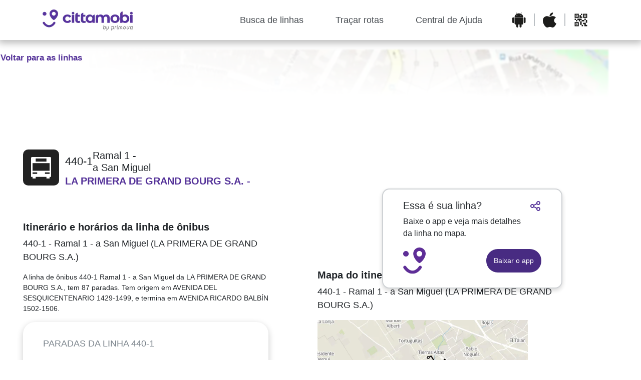

--- FILE ---
content_type: text/html
request_url: https://linhas.cittamobi.com.br/linha/LAPRIMERADEGRANDBOURGS.A.-440-1-Ramal1-aSanMiguel-ece2f860ff3a
body_size: 12961
content:
<!DOCTYPE html><html lang="pt-BR"><head>
  <base href="/">
  <meta charset="utf-8">
  <meta name="viewport" content="width=device-width, initial-scale=1">

  <!-- Preconnect - Máximo 4 origens críticas (recomendação PageSpeed) -->
  <!-- IMPORTANTE: Preconnects devem estar no início do <head> para serem detectados -->
  <!-- 1. Domínio principal (recursos próprios - SEM crossorigin para mesma origem) -->
  <link rel="preconnect" href="https://linhas-hml.cittamobi.com.br">
  <!-- 2. Google Fonts API -->
  <link rel="preconnect" href="https://fonts.googleapis.com">
  <!-- 3. Google Fonts Static (CORS necessário para fontes) -->
  <link rel="preconnect" href="https://fonts.gstatic.com" crossorigin="">
  <!-- 4. CDN Bootstrap (CORS necessário para CSS) -->
  <link rel="preconnect" href="https://cdn.jsdelivr.net" crossorigin="">


  <title>Horários de Ônibus, Metrô e BRT em Tempo Real | Cittamobi</title>

  <meta name="description" content="Consulte horários e rotas de ônibus, metrô e BRT em várias cidades do Brasil com o Cittamobi. Planeje sua viagem com facilidade.">
  <meta name="keywords" content="ônibus, metrô, BRT, tempo real, transporte público, Cittamobi, horários, rotas, SPTrans">
  <meta name="author" content="Cittamobi">
  <meta property="og:title" content="Horários de Ônibus, Metrô e BRT em Tempo Real | Cittamobi">
  <meta property="og:description" content="Com o app Cittamobi, você consulta horários de ônibus, BRT, metrô e trem em tempo real. Planeje rotas, recarregue seu cartão e evite atrasos!">
  <meta property="og:image" content="https://www.cittamobi.com.br/assets/icons/DS%20Cittamobi%202023/symbol_purple_outline.webp">
  <meta property="og:url" content="https://www.cittamobi.com.br/linhas">
  <meta name="twitter:card" content="summary_large_image">

  <link rel="icon" type="image/webp" href="assets/icons/DS%20Cittamobi%202023/symbol_purple_outline.webp">

  <!-- Preload focado na variante mobile da imagem LCP para evitar disputa de rede -->
  <link rel="preload" as="image" href="/assets/icons/DS%20Cittamobi%202023/img-mapa-small.webp" fetchpriority="high">

  <link rel="stylesheet" href="https://cdn.jsdelivr.net/npm/bootstrap@4.2.1/dist/css/bootstrap.min.css" media="print" onload="this.media='all'">
  <noscript>
    <link rel="stylesheet" href="https://cdn.jsdelivr.net/npm/bootstrap@4.2.1/dist/css/bootstrap.min.css">
  </noscript>

  <!-- Removido carregamento de fonte externa Roboto para reduzir CLS e dependência de webfonts -->

  <script type="application/ld+json">
      {
        "@context": "https://schema.org",
        "@type": "WebPage",
        "name": "Horários de Ônibus, Metrô e BRT em Tempo Real | Cittamobi",
        "url": "https://www.cittamobi.com.br/linhas",
        "description": "Com o app Cittamobi, você consulta horários de ônibus, BRT, metrô e trem em tempo real. Planeje rotas, recarregue seu cartão e evite atrasos!",
        "publisher": {
          "@type": "Organization",
          "name": "Cittamobi",
          "logo": {
            "@type": "ImageObject",
            "url": "https://www.cittamobi.com.br/assets/icons/DS%20Cittamobi%202023/symbol_purple_outline.webp"
          }
        }
      }
  </script>

  <style>
    :root {
      --color-brand-primary-darkest: #321E5B;
      --color-brand-primary-dark: #482B82;
      --color-brand-primary-medium: #553399;
      --color-brand-primary-light: #8066B3;
      --color-brand-primary-lightest: #8066B3;
      --color-brand-secundary-darkest: #984729;
      --color-brand-secundary-dark: #D9653A;
      --color-brand-secundary-medium: #FF7744;
      --color-brand-secundary-light: #FF9973;
      --color-brand-secundary-lightest: #FFCCB9;
      --color-neutral-darkest: #1D1D1B;
      --color-neutral-dark: #44494E;
      --color-neutral-medium: #79828A;
      --color-neutral-light: #CFD2D5;
      --color-neutral-lightest: #FFFFFF;
      --color-neutral-line: #222222;
      --color-success: #4C9800;
    }

    *,
    *::before,
    *::after {
      box-sizing: border-box;
    }

    body {
      margin: 0;
      font-family: system-ui, -apple-system, BlinkMacSystemFont, "Segoe UI", sans-serif;
      padding-top: 70px;
      height: fit-content;
      min-height: 100vh;
      display: grid;
    }

    h1 {
      font-size: 26px !important;
      margin: 0;
      font-weight: 700;
    }

    h2 {
      font-size: 22px !important;
      margin: 0;
      font-weight: 700;
    }

    h3 {
      font-size: 20px !important;
      margin: 0;
    }

    p {
      margin: 0;
    }

    .p-18 {
      font-size: 18px;
      margin: 0;
    }

    .p-16 {
      font-size: 16px;
      margin: 0;
    }

    .p-14 {
      font-size: 14px;
      margin: 0;
    }

    .p-12 {
      font-size: 12px;
      margin: 0;
    }

    #header {
      box-shadow: 0px 4px 13px 3px rgba(0, 0, 0, 0.25);
      height: 70px;
      padding: 0 70px;
      background-color: var(--color-neutral-lightest);
      font-size: 18px;
      width: 100%;
      position: fixed;
      top: 0;
      z-index: 1000;
    }

    #header ul {
      margin-left: 30%;
    }

    #header .nav-link {
      color: var(--color-neutral-dark);
      height: 70px;
      display: flex;
      align-items: center;
    }

    #header .nav-link:hover,
    #header .nav-link.active {
      color: var(--color-brand-primary-medium);
      font-weight: 500;
    }

    #header svg path {
      fill: var(--color-neutral-darkest);
    }

    #header svg path:hover {
      fill: var(--color-neutral-dark);
    }

    #header-mobile {
      display: none !important;
    }

    @media (max-width:1199.98px) {
      ul {
        margin-left: 20% !important;
      }
    }

    @media (max-width:575.98px) {

      html,
      body {
        height: fit-content;
        min-height: 100vh;
        display: grid;
      }
    }

    .mat-dialog-container {
      border-radius: 17px !important;
    }

    .app-loading-container {
      display: flex;
      justify-content: center;
      align-items: center;
      height: 100vh;
    }

    .app-loading-spinner {
      width: 50px;
      height: 50px;
      border: 5px solid rgba(0, 0, 0, 0.1);
      border-top-color: var(--color-brand-primary-medium);
      border-radius: 50%;
      animation: app-spin 1s ease-in-out infinite;
    }

    @keyframes app-spin {
      to {
        transform: rotate(360deg);
      }
    }

    /* CSS Crítico para LCP - Renderização Imediata */
    .content-fixed {
      position: relative;
      width: 100%;
      display: flex;
      flex-direction: column;
      align-items: center;
      padding: 80px 1rem 0;
      text-align: center;
      margin-top: 80px;
    }

    .bg-wrapper {
      position: absolute;
      inset: 0;
      z-index: -1;
      overflow: hidden;
      aspect-ratio: 359 / 144; /* casar com o aspecto real da imagem LCP */
      /* Removido contain para evitar atrasos de layout/pintura no elemento LCP */
    }

    .bg-wrapper img {
      width: 100%;
      height: 100%;
      object-fit: cover;
      /* Removido content-visibility no elemento LCP para permitir renderização imediata */
    }
  </style>

<link rel="stylesheet" href="styles.d0552f955f5bca65.css" media="print" onload="this.media='all'"><noscript><link rel="stylesheet" href="styles.d0552f955f5bca65.css"></noscript><style ng-transition="serverApp">.xl{font-size:40px}  h1{font-size:26px!important;margin:0;font-weight:700}  h2{font-size:22px!important;margin:0;font-weight:700}  h3{font-size:20px!important;margin:0}  p{margin:0}  .p-18{font-size:18px;margin:0}  .p-16{font-size:16px;margin:0}  .p-14{font-size:14px;margin:0}  .p-12{font-size:12px;margin:0}  body{padding-top:0!important}@media (max-width: 1199.98px){ul[_ngcontent-sc3]{margin-left:20%!important}}.mat-dialog-container[_ngcontent-sc3]{border-radius:17px!important}</style><style ng-transition="serverApp">@charset "UTF-8";[_nghost-sc20]{--brand-primary: #553399;--brand-primary-light: #8066b3;--brand-secondary: #ff7744;--neutral-dark: #44494e;--neutral-medium: #636568;--neutral-light: #a0a8b0;--neutral-bg: #ffffff;--danger-color: #d9534f}.main-container[_ngcontent-sc20]{display:flex;flex-direction:column}.content-fixed[_ngcontent-sc20]{position:relative;width:100%;display:flex;flex-direction:column;align-items:center;padding:80px 1rem 0;text-align:center;margin-top:80px;min-height:320px}.content-fixed[_ngcontent-sc20]   .bg-wrapper[_ngcontent-sc20]{position:absolute;inset:0;z-index:-1;overflow:hidden;aspect-ratio:359/144}.content-fixed[_ngcontent-sc20]   .bg-wrapper[_ngcontent-sc20]   img[_ngcontent-sc20]{width:100%;height:100%;object-fit:cover}.content-fixed[_ngcontent-sc20]   .bg-wrapper[_ngcontent-sc20]   .gradient-overlay[_ngcontent-sc20]{position:absolute;inset:0;background:linear-gradient(0deg,var(--neutral-bg) 10%,transparent),linear-gradient(45deg,var(--neutral-bg) 10%,transparent)}.visually-hidden[_ngcontent-sc20]{position:absolute;width:1px;height:1px;margin:-1px;border:0;padding:0;white-space:nowrap;clip-path:inset(100%);clip:rect(0 0 0 0);overflow:hidden}.content-scrollable[_ngcontent-sc20]{width:100%;padding:1rem}.app-info-section[_ngcontent-sc20]   .info-container-mobile[_ngcontent-sc20]{min-height:260px}.app-info-section[_ngcontent-sc20]   .info-title[_ngcontent-sc20]{font-size:1.5rem;font-weight:600;margin:1rem 0}.app-info-section[_ngcontent-sc20]   .info-title[_ngcontent-sc20]   .text-orange[_ngcontent-sc20]{color:var(--brand-secondary)}.app-info-section[_ngcontent-sc20]   .info-text-content[_ngcontent-sc20]{min-height:180px;display:flex;flex-direction:column;justify-content:center}.app-info-section[_ngcontent-sc20]   .info-text[_ngcontent-sc20]{font-size:1rem;color:var(--neutral-dark);line-height:1.5}.app-info-section[_ngcontent-sc20]   .app-stores[_ngcontent-sc20]{display:flex;justify-content:center;gap:.5rem;margin-top:1rem}.app-info-section[_ngcontent-sc20]   .app-stores[_ngcontent-sc20]   img[_ngcontent-sc20]{width:135px;height:40px}.app-info-section[_ngcontent-sc20]   .img-phone-mobile[_ngcontent-sc20]{display:block;margin:1rem auto 0;max-width:90%;height:auto}.app-info-section[_ngcontent-sc20]   .info-container-desktop[_ngcontent-sc20]{display:none}.location-switcher[_ngcontent-sc20]{display:flex;align-items:center;gap:.5rem;margin-top:1.5rem;margin-bottom:.5rem;min-height:48px;flex-shrink:0}.location-switcher__button[_ngcontent-sc20]{display:flex;align-items:center;gap:.5rem;border:none;background:none;cursor:pointer;font-size:1rem;color:var(--neutral-dark);font-weight:600;padding:.5rem;border-radius:8px;transition:background-color .2s ease,color .2s ease}.location-switcher__button[_ngcontent-sc20]   .city-name[_ngcontent-sc20]{font-weight:700;white-space:nowrap;max-width:60vw;overflow:hidden;text-overflow:ellipsis}.location-switcher__button[_ngcontent-sc20]   .prompt-text[_ngcontent-sc20]{display:none}.location-switcher__button[_ngcontent-sc20]   .location-switcher__icon-arrow[_ngcontent-sc20]{transition:transform .3s ease-in-out;fill:var(--brand-primary)}.location-switcher__button[_ngcontent-sc20]   .location-switcher__icon-arrow--up[_ngcontent-sc20]{transform:rotate(180deg)}.location-switcher__button[_ngcontent-sc20]:hover{color:var(--brand-primary)}.location-switcher__button[_ngcontent-sc20]:focus-visible{outline:2px solid var(--brand-primary);outline-offset:2px}.search-bar-container[_ngcontent-sc20]{display:flex;align-items:center;gap:.5rem;width:100%;max-width:320px;height:48px;border-radius:41px;box-shadow:0 4px 14px #00000026;background-color:var(--neutral-bg);padding:0 1rem;margin:1rem 0;flex-shrink:0}.search-bar-container[_ngcontent-sc20]   .search-bar__input[_ngcontent-sc20]{flex:1;border:none;outline:none;font-size:1rem;background:transparent;font-family:system-ui,-apple-system,BlinkMacSystemFont,Segoe UI,sans-serif;min-width:0;color:var(--neutral-dark)}.search-bar-container[_ngcontent-sc20]   .search-bar__input[_ngcontent-sc20]::placeholder{color:var(--neutral-light)}.search-bar-container[_ngcontent-sc20]   .search-bar__button-clear[_ngcontent-sc20]{display:flex;border:none;background:none;cursor:pointer;padding:.25rem}.search-bar-container[_ngcontent-sc20]   .search-bar__button-clear[_ngcontent-sc20]   svg[_ngcontent-sc20]{width:18px;height:18px;fill:var(--neutral-medium)}.search-bar-container[_ngcontent-sc20]   .search-bar__button-clear[_ngcontent-sc20]:focus-visible{outline:2px solid var(--brand-primary);outline-offset:2px;border-radius:50%}.feedback-container[_ngcontent-sc20]{display:flex;flex-direction:column;align-items:center;justify-content:center;text-align:center;color:var(--neutral-medium);padding:2rem 1rem;min-height:200px}.feedback-container[_ngcontent-sc20]   svg[_ngcontent-sc20]{width:48px;height:48px;margin-bottom:1rem;fill:var(--neutral-light)}.feedback-container[_ngcontent-sc20]   .feedback-title[_ngcontent-sc20]{font-size:1.1rem;font-weight:700;color:var(--neutral-dark);margin-bottom:.5rem}.modal-overlay[_ngcontent-sc20]{position:fixed;inset:0;background:rgba(0,0,0,.6);display:flex;align-items:center;justify-content:center;z-index:1000;padding:1rem}.modal-container[_ngcontent-sc20]{background:var(--neutral-bg);padding:1.5rem;border-radius:12px;box-shadow:0 4px 20px #00000040;max-width:400px;width:100%;text-align:center}.modal-container[_ngcontent-sc20]   h2[_ngcontent-sc20]{font-size:1.5rem;font-weight:600;margin:0 0 1rem}.modal-container[_ngcontent-sc20]   .popup-text[_ngcontent-sc20]{margin:0 0 1.5rem;line-height:1.5}.modal-container[_ngcontent-sc20]   .qrcode-wrapper[_ngcontent-sc20]{border:5px solid var(--brand-primary-light);border-radius:15px;display:inline-block;padding:.5rem;margin-bottom:1.5rem}.modal-container[_ngcontent-sc20]   .btn-link[_ngcontent-sc20]{border:none;background:transparent;cursor:pointer;font-size:.9rem;color:var(--brand-primary);text-decoration:underline;font-weight:500}.modals-filter__container[_ngcontent-sc20]{width:100%}@media (min-width: 768px){.content-fixed[_ngcontent-sc20]{padding-top:4rem}.app-info-section[_ngcontent-sc20]   .info-container-desktop[_ngcontent-sc20]{display:flex;align-items:center;gap:2rem;text-align:left}.app-info-section[_ngcontent-sc20]   .info-container-mobile[_ngcontent-sc20]{display:none}.app-info-section[_ngcontent-sc20]   .info-title[_ngcontent-sc20]{font-size:2rem}.app-info-section[_ngcontent-sc20]   .botao-baixar-app[_ngcontent-sc20]{display:inline-block;background-color:var(--brand-primary);padding:1rem 2rem;border-radius:60px;color:var(--neutral-bg)!important;text-decoration:none;cursor:pointer;margin-top:2rem;font-weight:500;transition:background-color .2s ease}.app-info-section[_ngcontent-sc20]   .botao-baixar-app[_ngcontent-sc20]:hover, .app-info-section[_ngcontent-sc20]   .botao-baixar-app[_ngcontent-sc20]:focus-visible{background-color:var(--brand-primary-light)}.location-switcher[_ngcontent-sc20]{margin-top:2.5rem}.location-switcher__button[_ngcontent-sc20]   .prompt-text[_ngcontent-sc20]{display:inline;font-weight:400}.search-bar-container[_ngcontent-sc20]{max-width:847px;margin:2rem 0}.content-scrollable[_ngcontent-sc20]{padding:0 2rem}}</style><style ng-transition="serverApp">.btn-qrcode[_ngcontent-sc18]{cursor:pointer;border:none;background-color:transparent}#header[_ngcontent-sc18]{box-shadow:0 4px 13px 3px #00000040;height:80px;padding:0 70px;background-color:#fff;font-size:18px;width:100%;position:fixed;top:0;z-index:1000}#header[_ngcontent-sc18]   .container-fluid[_ngcontent-sc18]{display:flex;align-items:center;flex-wrap:nowrap;min-width:0;gap:0;justify-content:space-between}#header[_ngcontent-sc18]   ul[_ngcontent-sc18]{margin-left:auto;display:flex;flex-wrap:nowrap;min-width:0;list-style:none;padding:0;margin-bottom:0;margin-right:0;flex:0 1 auto;max-width:calc(100% - 220px);overflow:hidden;flex-basis:auto}#header[_ngcontent-sc18]   .nav-item[_ngcontent-sc18]{flex-shrink:0;white-space:nowrap;min-width:-moz-fit-content;min-width:fit-content}#header[_ngcontent-sc18]   .nav-link[_ngcontent-sc18]{color:#44494e;height:70px;display:flex;align-items:center;white-space:nowrap;position:relative;z-index:1}#header[_ngcontent-sc18]   .nav-link[_ngcontent-sc18]:hover, #header[_ngcontent-sc18]   .nav-link.active[_ngcontent-sc18]{color:#539;font-weight:500}#header[_ngcontent-sc18]   .d-flex.flex-row[_ngcontent-sc18]{flex-shrink:0!important;flex-grow:0!important;white-space:nowrap;position:relative;z-index:10;width:200px;min-width:200px;max-width:200px;padding-left:20px;margin-left:0}#header[_ngcontent-sc18]   svg[_ngcontent-sc18]   path[_ngcontent-sc18]{fill:#1d1d1b}#header[_ngcontent-sc18]   svg[_ngcontent-sc18]   path[_ngcontent-sc18]:hover{fill:#44494e}#header-mobile[_ngcontent-sc18]{display:none!important}.navbar-toggler-mobile[_ngcontent-sc18]{width:50px;height:50px;align-items:flex-end;background:none;border:none;border-radius:0;padding:0;outline:none;box-shadow:none}.navbar-toggler-mobile[_ngcontent-sc18]   svg[_ngcontent-sc18]{display:block;width:100%;margin:auto;font-weight:600}.botao-baixar-app[_ngcontent-sc18]{white-space:nowrap}@media (max-width: 1199.98px){#header[_ngcontent-sc18]{padding:0 10px}#header[_ngcontent-sc18]   ul[_ngcontent-sc18]{margin-left:auto!important;max-width:calc(100% - 220px)!important;overflow:hidden!important;flex-basis:auto!important}#header[_ngcontent-sc18]   .nav-item[_ngcontent-sc18]{flex-shrink:0!important;min-width:-moz-fit-content!important;min-width:fit-content!important}#header[_ngcontent-sc18]   .d-flex.flex-row[_ngcontent-sc18]{width:200px!important;min-width:200px!important;max-width:200px!important;padding-left:20px!important}}@media (max-width: 1200px) and (min-width: 992px){#header[_ngcontent-sc18]   ul[_ngcontent-sc18]{margin-left:auto!important;max-width:calc(100% - 220px)!important;overflow:hidden!important;flex-basis:auto!important}#header[_ngcontent-sc18]   .nav-item[_ngcontent-sc18]{flex-shrink:0!important;min-width:-moz-fit-content!important;min-width:fit-content!important}#header[_ngcontent-sc18]   .d-flex.flex-row[_ngcontent-sc18]{width:200px!important;min-width:200px!important;max-width:200px!important;padding-left:20px!important}}@media (max-width: 991.98px){#header[_ngcontent-sc18]{display:none!important}#header-mobile[_ngcontent-sc18]{width:100%;display:flex!important;justify-content:center;box-shadow:0 4px 13px 3px #00000040;padding:1rem;background-color:#fff;font-size:18px;position:fixed;top:0;z-index:1000;min-height:70px}#header-mobile[_ngcontent-sc18]   .botao-baixar-app[_ngcontent-sc18]{background-color:#482b82;padding:12px;border-radius:20px;color:#fff;font-weight:700;font-size:14px;text-decoration:none}}.sr-only[_ngcontent-sc18]{position:absolute;width:1px;height:1px;padding:0;margin:-1px;overflow:hidden;clip:rect(0,0,0,0);white-space:nowrap;border:0}</style><style ng-transition="serverApp">#filtro-modais[_ngcontent-sc16]{justify-content:center;align-items:center;margin-bottom:32px}.radio-container[_ngcontent-sc16]{display:flex;gap:60px}.modal-button[_ngcontent-sc16]{width:80px;border-radius:8px;height:74px;background-color:#fff;box-shadow:0 4px 4px #00000029;display:flex;flex-direction:column;align-items:center;justify-content:center;margin:0;padding:2px 0 0}.selected[_ngcontent-sc16]{color:#fff;border:2px solid #553399;font-weight:600;background-color:#539}.selected[_ngcontent-sc16]   svg[_ngcontent-sc16]   path[_ngcontent-sc16]{fill:#fff}.modal-button[_ngcontent-sc16]:hover{color:#fff;font-weight:600;background-color:#8066b3;border:2px solid #8066B3}.modal-button[_ngcontent-sc16]:hover   .icon[_ngcontent-sc16]   svg[_ngcontent-sc16]   path[_ngcontent-sc16]{fill:#fff}#filtro-modais-mobile[_ngcontent-sc16], .overlay-background[_ngcontent-sc16]{display:none}.modal-button[_ngcontent-sc16]   p[_ngcontent-sc16], .modal-footer[_ngcontent-sc16]   p[_ngcontent-sc16]{padding-top:0;display:flex;align-items:center;height:100%;margin:0}@media (max-width: 575.98px){.modais-mobile[_ngcontent-sc16]{display:block}.modais-desktop[_ngcontent-sc16]{display:none}.overlay-background[_ngcontent-sc16]{position:fixed;top:0;left:0;z-index:2;width:100%;height:100vh;display:flex;align-items:flex-start;justify-content:center;background-color:#00000080}.filtro-modais-mobile[_ngcontent-sc16]{position:relative;top:135px;display:flex;flex-direction:column;background:#FFF;border-radius:14px;padding:20px;z-index:1}.filtro-modais-mobile[_ngcontent-sc16]   .modal-head[_ngcontent-sc16]   p[_ngcontent-sc16]{display:flex;flex-direction:column;gap:5px;font-size:13px;color:#1d1d1b;margin-bottom:18px}.filtro-modais-mobile[_ngcontent-sc16]   .modal-head[_ngcontent-sc16]   p[_ngcontent-sc16]   span[_ngcontent-sc16]{font-size:10px!important;color:#44494eae!important}.filtro-modais-mobile[_ngcontent-sc16]   .modal-footer[_ngcontent-sc16]{display:flex;align-items:center;justify-content:center;gap:8px;margin-top:20px}.filtro-modais-mobile[_ngcontent-sc16]   .modal-footer[_ngcontent-sc16]   .btn-modais[_ngcontent-sc16]{display:flex;align-items:center;justify-content:center;background:#FFFFFF;border-radius:8px;width:77px;height:28px;color:#44494e;font-size:12px;box-shadow:0 2px 5px #0000004d;padding:15px;font-weight:300}.filtro-modais-mobile[_ngcontent-sc16]   .modal-footer[_ngcontent-sc16]   .btn-modais[_ngcontent-sc16]:hover{background-color:#8066b3;color:#fff}.filtro-modais-mobile[_ngcontent-sc16]   .modal-footer[_ngcontent-sc16]   .btn-modais[_ngcontent-sc16]:hover   svg[_ngcontent-sc16]   path[_ngcontent-sc16]{fill:#fff}.filtro-modais-mobile[_ngcontent-sc16]   .modal-footer[_ngcontent-sc16]   .btn-modais[_ngcontent-sc16]:last-child{background-color:#539;color:#fff}.filtro-modais-mobile[_ngcontent-sc16]   .modal-footer[_ngcontent-sc16]   .btn-modais[_ngcontent-sc16]:last-child:hover{background-color:#8066b3}#filtro-modais-mobile[_ngcontent-sc16]{display:flex;flex-direction:column;max-width:320px;margin:0 auto}#filtro-modais-mobile[_ngcontent-sc16]   button[_ngcontent-sc16]{background:transparent;border:none;text-decoration:none}#filtro-modais-mobile[_ngcontent-sc16]   svg[_ngcontent-sc16]{margin-right:3px}#filtro-modais-mobile[_ngcontent-sc16]   p[_ngcontent-sc16]{color:#482b82;font-weight:500}#filtro-modais-mobile[_ngcontent-sc16]   .controls[_ngcontent-sc16]{display:flex;justify-content:space-between}#filtro-modais-mobile[_ngcontent-sc16]   .tags-modal[_ngcontent-sc16]{display:flex;justify-content:flex-end;margin-top:10px}#filtro-modais-mobile[_ngcontent-sc16]   .tags-modal[_ngcontent-sc16]   .tag-button[_ngcontent-sc16]{display:flex;align-items:center;justify-content:center;padding:2px 0 2px 8px;gap:5px;border-radius:25px;margin-left:10px}#filtro-modais-mobile[_ngcontent-sc16]   .tags-modal[_ngcontent-sc16]   .tag-button[_ngcontent-sc16]   p[_ngcontent-sc16]{font-size:14px;color:#44494e}.radio-container[_ngcontent-sc16]{display:flex;gap:5px}.modal-button[_ngcontent-sc16]{height:34px;border-radius:8px;box-shadow:0 4px 4px #00000029;display:flex;flex-direction:row;align-items:center;justify-content:center;gap:5px;margin:0;padding:0 10px}.modal-button[_ngcontent-sc16]   .icon[_ngcontent-sc16]   svg[_ngcontent-sc16]   path[_ngcontent-sc16]{width:16px}.modal-button[_ngcontent-sc16]   p[_ngcontent-sc16]{font-size:12px;margin:0;padding:2px 0 0}}</style><style ng-transition="serverApp">#footer[_ngcontent-sc19]{min-height:400px;background-color:#44494e;padding:50px;width:100%}#footer[_ngcontent-sc19]   #logo-white[_ngcontent-sc19]{max-width:254px;height:56px}#footer[_ngcontent-sc19]   p[_ngcontent-sc19]{color:#fff;font-size:18px}#footer[_ngcontent-sc19]   #footer-top[_ngcontent-sc19]   #paginas-nav[_ngcontent-sc19]   a[_ngcontent-sc19]{color:#f74;text-decoration:none;font-size:20px;margin-right:20px}#footer[_ngcontent-sc19]   #footer-top[_ngcontent-sc19]   #paginas-nav[_ngcontent-sc19]   a[_ngcontent-sc19]:hover{color:#ff9973}#footer[_ngcontent-sc19]   hr[_ngcontent-sc19]{margin:25px 0;border:1px solid #FFFFFF;opacity:100%}#footer[_ngcontent-sc19]   #footer-bottom[_ngcontent-sc19]   p[_ngcontent-sc19], #footer[_ngcontent-sc19]   #footer-bottom[_ngcontent-sc19]   a[_ngcontent-sc19]{display:inline-block;transition:transform .3s ease;color:#fff;font-size:14px}#footer-mobile[_ngcontent-sc19]{display:none!important}@media (max-width: 991.98px){#header-mobile[_ngcontent-sc19]{display:flex!important;justify-content:space-between;box-shadow:0 4px 13px 3px #00000040;height:70px;padding:0 10px;background-color:#fff;font-size:18px;width:100%;position:fixed;top:0;z-index:1000}#header-mobile[_ngcontent-sc19]   #hamburguer[_ngcontent-sc19]{border-radius:1000px;height:50px;fill:#fff;box-shadow:0 4px 10px 2px #00000040;margin-right:15px}#header-mobile[_ngcontent-sc19]   .botao-baixar-app[_ngcontent-sc19]{background-color:#482b82;padding:12px;border-radius:10px;color:#fff;font-size:14px;text-decoration:none}#header-mobile[_ngcontent-sc19]   .nav-link[_ngcontent-sc19]{color:#44494e;height:70px;display:flex;align-items:center}#header-mobile[_ngcontent-sc19]   .nav-link[_ngcontent-sc19]:hover, #header-mobile[_ngcontent-sc19]   .nav-link.active[_ngcontent-sc19]{color:#539;font-weight:500}}@media (max-width: 575.98px){#footer[_ngcontent-sc19]{display:none!important}#footer-mobile[_ngcontent-sc19]{display:flex!important;min-height:360px;background-color:#44494e;padding:50px;margin-top:100px;width:100%}#footer-mobile[_ngcontent-sc19]   #logo-white[_ngcontent-sc19]{max-width:250px;height:auto;margin-bottom:8px}#footer-mobile[_ngcontent-sc19]   p[_ngcontent-sc19]{color:#fff;font-size:18px}#footer-mobile[_ngcontent-sc19]   #footer-top[_ngcontent-sc19]{padding:0 10px 8px}#footer-mobile[_ngcontent-sc19]   #footer-top[_ngcontent-sc19]   #paginas-nav[_ngcontent-sc19]{gap:24px}#footer-mobile[_ngcontent-sc19]   #footer-top[_ngcontent-sc19]   #paginas-nav[_ngcontent-sc19]   a[_ngcontent-sc19]{color:#f74;text-decoration:none;font-size:16px;margin-bottom:12px;display:inline-block;transition:transform .3s ease}#footer-mobile[_ngcontent-sc19]   #footer-top[_ngcontent-sc19]   #paginas-nav[_ngcontent-sc19]   a[_ngcontent-sc19]:hover{color:#ff9973;transform:scale(1.05)}#footer-mobile[_ngcontent-sc19]   hr[_ngcontent-sc19]{border:1px solid #FFFFFF;opacity:100%}#footer-mobile[_ngcontent-sc19]   #footer-bottom[_ngcontent-sc19]   p[_ngcontent-sc19], #footer-mobile[_ngcontent-sc19]   #footer-bottom[_ngcontent-sc19]   a[_ngcontent-sc19]{color:#fff;font-size:12px;display:inline-block;transition:transform .3s ease}}#footer[_ngcontent-sc19]{height:340px;background-color:var(--color-neutral-dark);padding:50px;width:100%}#footer[_ngcontent-sc19]   #logo-white[_ngcontent-sc19]{max-width:350px;height:50px;display:block}#footer[_ngcontent-sc19]   p[_ngcontent-sc19]{color:var(--color-neutral-lightest);font-size:18px}#footer[_ngcontent-sc19]   #footer-top[_ngcontent-sc19]{padding:0 50px 30px}#footer[_ngcontent-sc19]   #footer-top[_ngcontent-sc19]   #paginas-nav[_ngcontent-sc19]   a[_ngcontent-sc19]{color:var(--color-brand-secundary-medium);text-decoration:none;font-size:20px;margin-right:20px}#footer[_ngcontent-sc19]   #footer-top[_ngcontent-sc19]   #paginas-nav[_ngcontent-sc19]   a[_ngcontent-sc19]:hover{color:var(--color-brand-secundary-light)}#footer[_ngcontent-sc19]   hr[_ngcontent-sc19]{margin:25px 0;border:1px solid var(--color-neutral-lightest);opacity:100%}#footer[_ngcontent-sc19]   #footer-bottom[_ngcontent-sc19]{padding:0 50px}#footer[_ngcontent-sc19]   #footer-bottom[_ngcontent-sc19]   p[_ngcontent-sc19], #footer[_ngcontent-sc19]   #footer-bottom[_ngcontent-sc19]   a[_ngcontent-sc19]{color:var(--color-neutral-lightest);font-size:14px}</style></head>

<body>
  <app-root _nghost-sc3="" ng-version="15.2.10" ng-server-context="ssg"><router-outlet _ngcontent-sc3=""></router-outlet><app-full><app-header></app-header><router-outlet></router-outlet><app-busca-de-linhas _nghost-sc20=""><app-header _ngcontent-sc20="" _nghost-sc18=""><header _ngcontent-sc18=""><!----><!----><!----></header></app-header><main _ngcontent-sc20="" class="main-container"><section _ngcontent-sc20="" class="content-fixed"><div _ngcontent-sc20="" aria-hidden="true" class="bg-wrapper"><picture _ngcontent-sc20=""><img _ngcontent-sc20="" ngsrc="/assets/icons/DS%20Cittamobi%202023/img-mapa.webp" srcset="
            /assets/icons/DS%20Cittamobi%202023/img-mapa-small.webp 800w,
            /assets/icons/DS%20Cittamobi%202023/img-mapa-medium.webp 1200w,
            /assets/icons/DS%20Cittamobi%202023/img-mapa.webp 1536w
          " sizes="(max-width: 600px) 100vw, (max-width: 1024px) 70vw, 60vw" alt="" priority="" width="359" height="144" aria-hidden="true" class="img-map"></picture><div _ngcontent-sc20="" class="gradient-overlay"></div></div><div _ngcontent-sc20="" class="app-info-section"><div _ngcontent-sc20="" class="info-container-mobile"><h1 _ngcontent-sc20="" class="info-title">Baixe o <span _ngcontent-sc20="" class="text-orange">Cittamobi</span></h1><p _ngcontent-sc20="" class="info-text">Baixe o app e tenha a experiência completa em seu celular.</p><img _ngcontent-sc20="" src="assets/images/iPhone-14Pro.webp" alt="Celular iPhone com o app Cittamobi" decoding="async" loading="lazy" width="450" height="100" class="img-phone-mobile"><div _ngcontent-sc20="" class="app-stores"><a _ngcontent-sc20="" href="https://play.google.com/store/apps/details?id=br.com.cittabus&amp;referrer=utm_source%3Dlinhas-e-rotas%26utm_medium%3Dwebsite" target="_blank" aria-label="Baixar na Google Play Store"><img _ngcontent-sc20="" src="/assets/icons/DS%20Cittamobi%202023/lojinha-google.webp" alt="Disponível no Google Play" width="150" height="45"></a><a _ngcontent-sc20="" href="https://apps.apple.com/app/apple-store/id875544889?pt=48476800&amp;ct=linhas_botao_baixe_app&amp;mt=8" target="_blank" aria-label="Baixar na Apple App Store"><img _ngcontent-sc20="" src="/assets/icons/DS%20Cittamobi%202023/lojinha-apple.webp" alt="Baixar na App Store" width="150" height="45"></a></div></div><div _ngcontent-sc20="" class="info-container-desktop"><img _ngcontent-sc20="" src="assets/images/cellphones-desktop.webp" alt="Dois celulares mostrando o app Cittamobi" width="400" height="400" decoding="async" loading="lazy" class="img-phone"><div _ngcontent-sc20="" class="info-text-content"><h1 _ngcontent-sc20="" aria-hidden="true" class="info-title">Baixe o <span _ngcontent-sc20="" class="text-orange">Cittamobi</span></h1><p _ngcontent-sc20="" class="info-text">Baixe o app em seu celular e tenha<br _ngcontent-sc20=""> a experiência completa.</p><br _ngcontent-sc20=""><p _ngcontent-sc20="" class="info-text">Veja seu ônibus em tempo real e<br _ngcontent-sc20=""> acompanhe sua viagem durante o<br _ngcontent-sc20=""> trajeto.</p><button _ngcontent-sc20="" type="button" rel="noopener noreferrer" class="botao-baixar-app"> Baixar o App </button></div></div></div><div _ngcontent-sc20="" class="location-switcher"><svg _ngcontent-sc20="" xmlns="http://www.w3.org/2000/svg" width="24" height="24" viewBox="0 0 24 24" fill="none" aria-hidden="true"><circle _ngcontent-sc20="" cx="12" cy="7" r="3" fill="#553399"></circle><path _ngcontent-sc20="" fill-rule="evenodd" clip-rule="evenodd" d="M13 11.9V19H11V11.9C8.71776 11.4367 7 9.41896 7 7C7 4.23858 9.23858 2 12 2C14.7614 2 17 4.23858 17 7C17 9.41896 15.2822 11.4367 13 11.9ZM9 14.1573V16.1844C6.06718 16.5505 4 17.3867 4 18C4 18.807 7.57914 20 12 20C16.4209 20 20 18.807 20 18C20 17.3867 17.9328 16.5505 15 16.1844V14.1573C19.0559 14.6017 22 15.9678 22 18C22 20.5068 17.5203 22 12 22C6.47973 22 2 20.5068 2 18C2 15.9678 4.94412 14.6017 9 14.1573ZM15 7C15 8.65685 13.6569 10 12 10C10.3431 10 9 8.65685 9 7C9 5.34315 10.3431 4 12 4C13.6569 4 15 5.34315 15 7Z" fill="#553399"></path></svg><button _ngcontent-sc20="" type="button" class="location-switcher__button"><span _ngcontent-sc20="" class="prompt-text">Mostrando resultados para:</span><span _ngcontent-sc20="" class="city-name"></span><svg _ngcontent-sc20="" aria-hidden="true" xmlns="http://www.w3.org/2000/svg" width="21" height="22" viewBox="0 0 21 22" class="location-switcher__icon-arrow"><path _ngcontent-sc20="" d="M17.0441 6.99881L10.9151 13.1278 4.78611 6.99881l1.18851-1.18851L10.9151 10.7508l6.129-4.9405z"></path></svg></button></div><div _ngcontent-sc20="" class="search-bar-container"><svg _ngcontent-sc20="" aria-hidden="true" xmlns="http://www.w3.org/2000/svg" width="24" height="24" viewBox="0 0 24 24" fill="#44494E"><path _ngcontent-sc20="" d="M15.5 14h-.79l-.28-.27A6.471 6.471 0 0 0 16 9.5 6.5 6.5 0 1 0 9.5 16c1.61 0 3.09-.59 4.23-1.57l.27.28v.79l5 4.99L20.49 19l-4.99-5zm-6 0C7.01 14 5 11.99 5 9.5S7.01 5 9.5 5 14 7.01 14 9.5 11.99 14 9.5 14z"></path></svg><input _ngcontent-sc20="" type="search" aria-label="Procure pelo nome ou número da linha" autocomplete="off" class="search-bar__input"><!----></div><div _ngcontent-sc20="" class="modals-filter__container"><app-filtro-modais _ngcontent-sc20="" _nghost-sc16=""><div _ngcontent-sc16="" class="modais-desktop"><div _ngcontent-sc16="" id="filtro-modais" class="d-flex flex-row"><div _ngcontent-sc16="" class="radio-container"><button _ngcontent-sc16="" type="button" class="btn modal-button"><p _ngcontent-sc16="">Todos</p></button><!----></div></div></div><div _ngcontent-sc16="" class="modais-mobile"><div _ngcontent-sc16="" id="filtro-modais-mobile"><div _ngcontent-sc16="" class="controls"><button _ngcontent-sc16="" type="button" id="botao-filtro-mobile" class="d-flex flex-row align-items-center"><svg _ngcontent-sc16="" xmlns="http://www.w3.org/2000/svg" width="19" height="19" viewBox="0 0 17 17" fill="none"><path _ngcontent-sc16="" fill-rule="evenodd" clip-rule="evenodd" d="M9.20817 7.79167C7.88795 7.79167 6.77863 6.8887 6.4641 5.66667H1.4165V4.25H6.4641C6.77863 3.02796 7.88795 2.125 9.20817 2.125C10.773 2.125 12.0415 3.39353 12.0415 4.95833C12.0415 6.52314 10.773 7.79167 9.20817 7.79167ZM13.4582 4.25H15.5832V5.66667H13.4582V4.25ZM5.6665 14.875C4.34628 14.875 3.23696 13.972 2.92243 12.75H1.4165V11.3333H2.92243C3.23696 10.1113 4.34628 9.20833 5.6665 9.20833C7.23131 9.20833 8.49984 10.4769 8.49984 12.0417C8.49984 13.6065 7.23131 14.875 5.6665 14.875ZM9.9165 12.75H15.5832V11.3333H9.9165V12.75ZM7.08317 12.0417C7.08317 12.8241 6.44891 13.4583 5.6665 13.4583C4.8841 13.4583 4.24984 12.8241 4.24984 12.0417C4.24984 11.2593 4.8841 10.625 5.6665 10.625C6.44891 10.625 7.08317 11.2593 7.08317 12.0417ZM10.6248 4.95833C10.6248 5.74074 9.99057 6.375 9.20817 6.375C8.42577 6.375 7.7915 5.74074 7.7915 4.95833C7.7915 4.17593 8.42577 3.54167 9.20817 3.54167C9.99057 3.54167 10.6248 4.17593 10.6248 4.95833Z" fill="#553399"></path></svg><p _ngcontent-sc16="" class="p-16">Modais</p></button><!----></div><div _ngcontent-sc16="" class="tags-modal"><!----></div></div><!----></div></app-filtro-modais></div></section><div _ngcontent-sc20="" class="content-scrollable"><div _ngcontent-sc20="" role="status" aria-live="polite" class="lr-content"><!----></div></div><!----><!----></main><app-footer _ngcontent-sc20="" _nghost-sc19=""><footer _ngcontent-sc19=""><div _ngcontent-sc19="" id="footer" class="d-flex flex-column fixed"><div _ngcontent-sc19="" id="footer-top" class="d-flex flex-row justify-content-between"><div _ngcontent-sc19="" class="d-flex flex-column justify-content-between"><img _ngcontent-sc19="" id="logo-white" src="/assets/icons/DS%20Cittamobi%202023/logo_white.webp" loading="lazy" alt="logo-white-cittamobi" width="250" height="80" decoding="async"><div _ngcontent-sc19="" id="paginas-nav" class="d-flex flex-row mt-4"><a _ngcontent-sc19="" class="p-2">Busca de linhas</a><a _ngcontent-sc19="" routerlink="/roteirizador" class="p-2">Traçar rotas</a></div></div><div _ngcontent-sc19="" class="d-flex flex-column align-items-start"><p _ngcontent-sc19="" class="mb-auto p-2">Baixe o app</p><div _ngcontent-sc19="" class="d-flex flex-wrap"><a _ngcontent-sc19="" href="https://play.google.com/store/apps/details?id=br.com.cittabus&amp;referrer=utm_source%3Dlinhas-e-rotas%26utm_medium%3Dwebsite%26utm_campaign%3Dapp-download%26utm_content%3Dandroid" target="_blank" class="p-1"><img _ngcontent-sc19="" src="/assets/icons/DS%20Cittamobi%202023/lojinha-google.webp" alt="lojinha-google" width="150" height="45"></a><a _ngcontent-sc19="" href="https://apps.apple.com/app/apple-store/id875544889?pt=48476800&amp;ct=linhas_footer_ios&amp;mt=8" target="_blank" class="p-1"><img _ngcontent-sc19="" src="/assets/icons/DS%20Cittamobi%202023/lojinha-apple.webp" alt="lojinha-apple" width="150" height="45"></a></div></div></div><hr _ngcontent-sc19=""><div _ngcontent-sc19="" id="footer-bottom" class="d-flex flex-row justify-content-between"><p _ngcontent-sc19="" class="p-2"><a _ngcontent-sc19="" href="https://www.cittamobi.com.br/home/politica-privacidade/">Política de Privacidade</a> | <a _ngcontent-sc19="" href="https://www.cittamobi.com.br/home/termos/">Termos de Uso</a> | <a _ngcontent-sc19="" href="https://cittamobi.zendesk.com/hc/pt-br" target="_blank" rel="noopener noreferrer">Fale Conosco</a></p><div _ngcontent-sc19="" class="d-flex flex-row"><div _ngcontent-sc19="" id="logo-facebook" class="p-2"><a _ngcontent-sc19="" href="https://www.facebook.com/Cittamobi/?locale=pt_BR" target="_blank" aria-label="Visite o perfil do Cittamobi no Facebook"><svg _ngcontent-sc19="" xmlns="http://www.w3.org/2000/svg" width="22" height="22" viewBox="0 0 22 22" fill="none"><g _ngcontent-sc19="" clip-path="url(#clip0_472_5567)"><path _ngcontent-sc19="" d="M20.7857 0H1.2143C0.892245 0 0.583384 0.127934 0.355659 0.355659C0.127934 0.583384 0 0.892245 0 1.2143L0 20.7857C0 21.1078 0.127934 21.4166 0.355659 21.6443C0.583384 21.8721 0.892245 22 1.2143 22H11.752V13.4922H8.89453V10.1621H11.752V7.71289C11.752 4.87137 13.4875 3.32406 16.023 3.32406C17.2369 3.32406 18.2806 3.4143 18.584 3.45297V6.42254H16.8352C15.4559 6.42254 15.1886 7.07781 15.1886 8.03988V10.1621H18.486L18.0563 13.4922H15.1886V22H20.7848C20.9444 22.0001 21.1024 21.9688 21.2498 21.9078C21.3972 21.8468 21.5312 21.7574 21.644 21.6446C21.7569 21.5319 21.8464 21.398 21.9075 21.2506C21.9686 21.1032 22 20.9452 22 20.7857V1.2143C22 0.892245 21.8721 0.583384 21.6443 0.355659C21.4166 0.127934 21.1078 0 20.7857 0Z" fill="white"></path><path _ngcontent-sc19="" d="M15.1895 22V13.4922H18.0576L18.4873 10.1621H15.1895V8.04114C15.1895 7.07907 15.4559 6.4238 16.836 6.4238H18.584V3.45337C18.2798 3.41298 17.2361 3.32446 16.023 3.32446C13.4879 3.32446 11.752 4.87134 11.752 7.71329V10.1625H8.89453V13.4922H11.752V22H15.1895Z" fill="#44494E"></path></g><defs _ngcontent-sc19=""><clipPath _ngcontent-sc19="" id="clip0_472_5567"><rect _ngcontent-sc19="" width="22" height="22" rx="5" fill="white"></rect></clipPath></defs></svg></a></div><div _ngcontent-sc19="" id="logo-twitter" class="p-2"><a _ngcontent-sc19="" href="https://twitter.com/cittamobi" target="_blank" aria-label="Visite o perfil do Cittamobi no Twitter"><svg _ngcontent-sc19="" xmlns="http://www.w3.org/2000/svg" width="22" height="22" viewBox="0 0 22 22" fill="none"><g _ngcontent-sc19="" clip-path="url(#clip0_472_5558)"><path _ngcontent-sc19="" d="M18.7 0H3.3C1.47746 0 0 1.47746 0 3.3V18.7C0 20.5225 1.47746 22 3.3 22H18.7C20.5225 22 22 20.5225 22 18.7V3.3C22 1.47746 20.5225 0 18.7 0Z" fill="white"></path><path _ngcontent-sc19="" d="M18.7773 6.53121C18.2617 6.78902 17.6602 6.9609 17.0586 7.04683C17.7031 6.66011 18.1758 6.05855 18.4336 5.32808C17.832 5.67183 17.1875 5.92965 16.5 6.05855C16.0324 5.57964 15.4221 5.26529 14.7607 5.16267C14.0993 5.06006 13.4224 5.17472 12.8317 5.48945C12.2409 5.80418 11.7682 6.302 11.4845 6.9082C11.2007 7.5144 11.1212 8.19629 11.2578 8.85152C8.85156 8.72262 6.53125 7.60543 5.02734 5.67183C4.82271 5.99868 4.68479 6.3628 4.62155 6.7432C4.55831 7.12359 4.571 7.51275 4.65887 7.88822C4.74675 8.2637 4.90808 8.61806 5.13357 8.93089C5.35905 9.24371 5.64423 9.50881 5.97266 9.7109C5.5 9.7109 5.02734 9.62496 4.59766 9.41012C4.64062 10.8281 5.62891 12.0742 7.00391 12.375C6.57422 12.5039 6.10156 12.5039 5.62891 12.4179C6.05859 13.664 7.21875 14.5234 8.50781 14.5664C7.26172 15.5976 5.58594 16.0703 3.99609 15.8125C5.32465 16.699 6.87495 17.1957 8.47133 17.2463C10.0677 17.2969 11.6464 16.8994 13.0284 16.0988C14.4104 15.2982 15.5406 14.1265 16.2909 12.7165C17.0412 11.3065 17.3815 9.71457 17.2734 8.12105C17.875 7.69136 18.3906 7.17574 18.7773 6.53121Z" fill="#44494E"></path></g><defs _ngcontent-sc19=""><clipPath _ngcontent-sc19="" id="clip0_472_5558"><rect _ngcontent-sc19="" width="22" height="22" rx="5" fill="white"></rect></clipPath></defs></svg></a></div><div _ngcontent-sc19="" id="logo-linkedin" class="p-2"><a _ngcontent-sc19="" href="https://br.linkedin.com/company/cittamobi" target="_blank" aria-label="Visite o perfil do Cittamobi no LinkedIn"><svg _ngcontent-sc19="" xmlns="http://www.w3.org/2000/svg" width="22" height="22" viewBox="0 0 22 22" fill="none"><g _ngcontent-sc19="" clip-path="url(#clip0_472_5561)"><path _ngcontent-sc19="" d="M18.7 0H3.3C1.47746 0 0 1.47746 0 3.3V18.7C0 20.5225 1.47746 22 3.3 22H18.7C20.5225 22 22 20.5225 22 18.7V3.3C22 1.47746 20.5225 0 18.7 0Z" fill="white"></path><path _ngcontent-sc19="" d="M6.10156 7.51953C6.97961 7.51953 7.69141 6.80773 7.69141 5.92969C7.69141 5.05164 6.97961 4.33984 6.10156 4.33984C5.22352 4.33984 4.51172 5.05164 4.51172 5.92969C4.51172 6.80773 5.22352 7.51953 6.10156 7.51953Z" fill="#44494E"></path><path _ngcontent-sc19="" d="M10.4844 8.33594V16.8438V8.33594ZM6.10156 8.33594V16.8438V8.33594Z" fill="#44494E"></path><path _ngcontent-sc19="" fill-rule="evenodd" clip-rule="evenodd" d="M4.68359 16.8438V8.33594H7.51953V16.8438H4.68359ZM9.06641 16.8438V8.33594H11.9023V16.8438H9.06641Z" fill="#44494E"></path><path _ngcontent-sc19="" d="M11.8594 12.1172C11.8594 11.2578 12.418 10.3984 13.4062 10.3984C14.4375 10.3984 14.8242 11.1719 14.8242 12.332V16.8438H17.6602V11.9883C17.6602 9.36719 16.2852 8.16406 14.3945 8.16406C12.9336 8.16406 12.2031 8.98047 11.8594 9.53906" fill="#44494E"></path></g><defs _ngcontent-sc19=""><clipPath _ngcontent-sc19="" id="clip0_472_5561"><rect _ngcontent-sc19="" width="22" height="22" rx="5" fill="white"></rect></clipPath></defs></svg></a></div><div _ngcontent-sc19="" id="logo-instagram" class="p-2"><a _ngcontent-sc19="" href="https://www.instagram.com/cittamobi/?hl=pt" target="_blank" aria-label="Visite o perfil do Cittamobi no Instagram"><svg _ngcontent-sc19="" xmlns="http://www.w3.org/2000/svg" width="22" height="22" viewBox="0 0 22 22" fill="none"><g _ngcontent-sc19="" clip-path="url(#clip0_472_5554)"><path _ngcontent-sc19="" d="M5.57863 21.9222C4.27028 21.8627 3.55954 21.645 3.08681 21.4606C2.46043 21.2167 2.01385 20.9264 1.54373 20.4569C1.07362 19.9875 0.782655 19.5409 0.540078 18.9145C0.355693 18.4418 0.137962 17.731 0.0784617 16.4227C0.0130769 15.0084 0 14.5841 0 11.001C0 7.4179 0.0143846 6.9942 0.0778078 5.57863C0.137308 4.27028 0.356347 3.56085 0.539424 3.08681C0.783309 2.46043 1.07427 2.01385 1.54308 1.54308C2.01254 1.07362 2.45912 0.782001 3.08616 0.539424C3.55889 0.355039 4.26962 0.137308 5.57797 0.0778078C6.9929 0.0130769 7.4179 0 10.9997 0C14.5828 0 15.0065 0.0143846 16.422 0.0778078C17.7304 0.137308 18.4398 0.356347 18.9138 0.539424C19.5402 0.782001 19.9868 1.07362 20.4569 1.54308C20.927 2.01254 21.2167 2.45977 21.4606 3.08616C21.645 3.55889 21.8627 4.26962 21.9222 5.57797C21.9869 6.99355 22 7.41724 22 11.0003C22 14.5821 21.9869 15.0071 21.9222 16.4227C21.8627 17.731 21.6437 18.4418 21.4606 18.9145C21.2167 19.5409 20.9264 19.9875 20.4569 20.4569C19.9875 20.9264 19.5402 21.2167 18.9138 21.4606C18.4411 21.645 17.7304 21.8627 16.422 21.9222C15.0078 21.9869 14.5828 22 10.9997 22C7.4179 22 6.9929 21.9876 5.57863 21.9222Z" fill="white"></path><path _ngcontent-sc19="" d="M5.57863 21.9222C4.27028 21.8627 3.55954 21.645 3.08681 21.4606C2.46043 21.2167 2.01385 20.9264 1.54373 20.4569C1.07362 19.9875 0.782655 19.5409 0.540078 18.9145C0.355693 18.4418 0.137962 17.731 0.0784617 16.4227C0.0130769 15.0084 0 14.5841 0 11.001C0 7.4179 0.0143846 6.9942 0.0778078 5.57863C0.137308 4.27028 0.356347 3.56085 0.539424 3.08681C0.783309 2.46043 1.07427 2.01385 1.54308 1.54308C2.01254 1.07362 2.45912 0.782001 3.08616 0.539424C3.55889 0.355039 4.26962 0.137308 5.57797 0.0778078C6.9929 0.0130769 7.4179 0 10.9997 0C14.5828 0 15.0065 0.0143846 16.422 0.0778078C17.7304 0.137308 18.4398 0.356347 18.9138 0.539424C19.5402 0.782001 19.9868 1.07362 20.4569 1.54308C20.927 2.01254 21.2167 2.45977 21.4606 3.08616C21.645 3.55889 21.8627 4.26962 21.9222 5.57797C21.9869 6.99355 22 7.41724 22 11.0003C22 14.5821 21.9869 15.0071 21.9222 16.4227C21.8627 17.731 21.6437 18.4418 21.4606 18.9145C21.2167 19.5409 20.9264 19.9875 20.4569 20.4569C19.9875 20.9264 19.5402 21.2167 18.9138 21.4606C18.4411 21.645 17.7304 21.8627 16.422 21.9222C15.0078 21.9869 14.5828 22 10.9997 22C7.4179 22 6.9929 21.9876 5.57863 21.9222Z" fill="white"></path><path _ngcontent-sc19="" d="M8.29902 11.0469C8.29902 9.54231 9.51838 8.32229 11.0229 8.32229C12.5275 8.32229 13.7475 9.54231 13.7475 11.0469C13.7475 12.5514 12.5275 13.7715 11.0229 13.7715C9.51838 13.7715 8.29902 12.5514 8.29902 11.0469ZM6.82616 11.0469C6.82616 13.3648 8.70506 15.2437 11.0229 15.2437C13.3408 15.2437 15.2197 13.3648 15.2197 11.0469C15.2197 8.72898 13.3408 6.85009 11.0229 6.85009C8.70506 6.85009 6.82623 8.72885 6.82623 11.0469M14.4052 6.68368C14.4051 6.87766 14.4625 7.06731 14.5702 7.22864C14.6779 7.38997 14.8311 7.51574 15.0103 7.59004C15.1894 7.66434 15.3866 7.68385 15.5769 7.64608C15.7672 7.60831 15.942 7.51497 16.0792 7.37786C16.2164 7.24076 16.3099 7.06604 16.3478 6.8758C16.3857 6.68556 16.3664 6.48836 16.2922 6.30911C16.218 6.12987 16.0924 5.97665 15.9312 5.86881C15.7699 5.76098 15.5803 5.70338 15.3863 5.70331H15.3859C15.1259 5.70343 14.8766 5.80674 14.6927 5.99056C14.5088 6.17438 14.4054 6.42367 14.4052 6.68368ZM7.72102 17.6996C6.92417 17.6634 6.49106 17.5306 6.20324 17.4185C5.82165 17.2699 5.54939 17.093 5.26314 16.8071C4.97688 16.5213 4.79969 16.2493 4.65179 15.8677C4.53959 15.58 4.40686 15.1468 4.37064 14.3499C4.33101 13.4884 4.3231 13.2296 4.3231 11.047C4.3231 8.8644 4.33167 8.60632 4.37064 7.74409C4.40693 6.94725 4.54064 6.51486 4.65179 6.22632C4.80035 5.84473 4.97728 5.57247 5.26314 5.28622C5.549 4.99996 5.821 4.82277 6.20324 4.67487C6.49093 4.56267 6.92417 4.42994 7.72102 4.39371C8.58253 4.35409 8.84132 4.34618 11.0229 4.34618C13.2046 4.34618 13.4636 4.35461 14.3259 4.39384C15.1227 4.43013 15.5551 4.56384 15.8436 4.675C16.2252 4.8229 16.4975 5.00048 16.7837 5.28635C17.07 5.57221 17.2465 5.84486 17.3951 6.22645C17.5073 6.51414 17.64 6.94738 17.6762 7.74422C17.7159 8.60645 17.7238 8.86453 17.7238 11.0471C17.7238 13.2297 17.7159 13.4878 17.6762 14.35C17.6399 15.1469 17.5066 15.58 17.3951 15.8678C17.2465 16.2494 17.0696 16.5217 16.7837 16.8073C16.4979 17.0929 16.2252 17.2701 15.8436 17.4186C15.5559 17.5308 15.1227 17.6636 14.3259 17.6998C13.4643 17.7394 13.2056 17.7473 11.0229 17.7473C8.84034 17.7473 8.58226 17.7394 7.72102 17.6998M7.65334 2.92328C6.78327 2.9629 6.18872 3.10086 5.6695 3.3029C5.13211 3.51154 4.67657 3.79145 4.22169 4.24562C3.76681 4.69978 3.48762 5.15538 3.27897 5.69343C3.07693 6.21298 2.93897 6.8072 2.89935 7.67727C2.85907 8.54872 2.84985 8.82732 2.84985 11.0469C2.84985 13.2664 2.85907 13.545 2.89935 14.4165C2.93897 15.2866 3.07693 15.8808 3.27897 16.4003C3.48762 16.9377 3.76687 17.3942 4.22169 17.8481C4.67651 18.3021 5.13145 18.5816 5.6695 18.7908C6.18971 18.9929 6.78327 19.1308 7.65334 19.1705C8.52525 19.2101 8.80339 19.22 11.0229 19.22C13.2425 19.22 13.5211 19.2107 14.3925 19.1705C15.2627 19.1308 15.8568 18.9929 16.3764 18.7908C16.9138 18.5816 17.3693 18.3023 17.8242 17.8481C18.2791 17.394 18.5577 16.9377 18.7669 16.4003C18.969 15.8808 19.1076 15.2866 19.1465 14.4165C19.1862 13.5444 19.1954 13.2664 19.1954 11.0469C19.1954 8.82732 19.1862 8.54872 19.1465 7.67727C19.1069 6.80713 18.969 6.21265 18.7669 5.69343C18.5577 5.15603 18.2784 4.7005 17.8242 4.24562C17.37 3.79074 16.9138 3.51154 16.377 3.3029C15.8568 3.10086 15.2626 2.96224 14.3932 2.92328C13.5216 2.88346 13.2431 2.87378 11.0239 2.87378C8.8047 2.87378 8.52558 2.883 7.65367 2.92328" fill="#44494E"></path></g><defs _ngcontent-sc19=""><clipPath _ngcontent-sc19="" id="clip0_472_5554"><rect _ngcontent-sc19="" width="22" height="22" rx="5" fill="white"></rect></clipPath></defs></svg></a></div><div _ngcontent-sc19="" id="logo-youtube" class="p-2"><a _ngcontent-sc19="" href="https://www.youtube.com/@CittamobiApp" target="_blank" aria-label="Visite o canal do Cittamobi no YouTube"><svg _ngcontent-sc19="" xmlns="http://www.w3.org/2000/svg" width="22" height="22" viewBox="0 0 22 22" fill="none"><g _ngcontent-sc19="" clip-path="url(#clip0_472_5570)"><path _ngcontent-sc19="" d="M18.7 0H3.3C1.47746 0 0 1.47746 0 3.3V18.7C0 20.5225 1.47746 22 3.3 22H18.7C20.5225 22 22 20.5225 22 18.7V3.3C22 1.47746 20.5225 0 18.7 0Z" fill="white"></path><path _ngcontent-sc19="" d="M18.3476 7.26169C18.1757 6.61716 17.6172 6.10153 16.9726 5.92966C15.5117 5.54294 6.70309 5.49997 5.02731 5.92966C4.38278 6.10153 3.82419 6.61716 3.65231 7.26169C3.26559 8.8945 3.22262 13.0625 3.65231 14.7382C3.82419 15.3828 4.38278 15.8984 5.02731 16.0703C6.57419 16.5 15.3828 16.5 16.9726 16.0703C17.6172 15.8984 18.1757 15.3828 18.3476 14.7382C18.7343 13.1914 18.7343 8.85153 18.3476 7.26169Z" fill="#44494E"></path><path _ngcontent-sc19="" d="M9.45312 8.72266V13.2773L13.4492 11" fill="white"></path></g><defs _ngcontent-sc19=""><clipPath _ngcontent-sc19="" id="clip0_472_5570"><rect _ngcontent-sc19="" width="22" height="22" rx="5" fill="white"></rect></clipPath></defs></svg></a></div></div></div></div></footer><footer _ngcontent-sc19=""><div _ngcontent-sc19="" id="footer-mobile" class="d-flex flex-column fixed"><div _ngcontent-sc19="" id="footer-top" class="d-flex flex-column align-items-center"><img _ngcontent-sc19="" id="logo-white" src="/assets/icons/DS%20Cittamobi%202023/logo_white.webp" loading="lazy" alt="logo-white-cittamobi" width="250" height="80" decoding="async"><div _ngcontent-sc19="" id="paginas-nav" class="d-flex flex-row"><a _ngcontent-sc19="" href="/" routerlink="/" class="p-2">Busca de linhas</a><a _ngcontent-sc19="" href="/roteirizador" routerlink="/roteirizador" class="p-2">Traçar rotas</a></div><div _ngcontent-sc19="" class="d-flex flex-column align-items-start"><div _ngcontent-sc19="" class="d-flex flex-row"><a _ngcontent-sc19="" href="https://play.google.com/store/apps/details?id=br.com.cittabus" target="_blank" class="p-1"><img _ngcontent-sc19="" src="/assets/icons/DS%20Cittamobi%202023/lojinha-google.webp" alt="lojinha-google" width="115" height="42"></a><a _ngcontent-sc19="" href="https://apps.apple.com/app/apple-store/id875544889?pt=48476800&amp;ct=linhas_footer_ios&amp;mt=8" target="_blank" class="p-1"><img _ngcontent-sc19="" src="/assets/icons/DS%20Cittamobi%202023/lojinha-apple.webp" alt="lojinha-apple" width="115" height="42"></a></div></div></div><hr _ngcontent-sc19=""><div _ngcontent-sc19="" id="footer-bottom" class="d-flex flex-column align-items-center"><div _ngcontent-sc19="" class="d-flex flex-row"><div _ngcontent-sc19="" id="logo-facebook" class="p-2"><a _ngcontent-sc19="" href="https://www.facebook.com/cittamobi" target="_blank" aria-label="Visite o perfil do Cittamobi no Facebook"><svg _ngcontent-sc19="" xmlns="http://www.w3.org/2000/svg" width="22" height="22" viewBox="0 0 22 22" fill="none"><g _ngcontent-sc19="" clip-path="url(#clip0_472_5567)"><path _ngcontent-sc19="" d="M20.7857 0H1.2143C0.892245 0 0.583384 0.127934 0.355659 0.355659C0.127934 0.583384 0 0.892245 0 1.2143L0 20.7857C0 21.1078 0.127934 21.4166 0.355659 21.6443C0.583384 21.8721 0.892245 22 1.2143 22H11.752V13.4922H8.89453V10.1621H11.752V7.71289C11.752 4.87137 13.4875 3.32406 16.023 3.32406C17.2369 3.32406 18.2806 3.4143 18.584 3.45297V6.42254H16.8352C15.4559 6.42254 15.1886 7.07781 15.1886 8.03988V10.1621H18.486L18.0563 13.4922H15.1886V22H20.7848C20.9444 22.0001 21.1024 21.9688 21.2498 21.9078C21.3972 21.8468 21.5312 21.7574 21.644 21.6446C21.7569 21.5319 21.8464 21.398 21.9075 21.2506C21.9686 21.1032 22 20.9452 22 20.7857V1.2143C22 0.892245 21.8721 0.583384 21.6443 0.355659C21.4166 0.127934 21.1078 0 20.7857 0Z" fill="white"></path><path _ngcontent-sc19="" d="M15.1895 22V13.4922H18.0576L18.4873 10.1621H15.1895V8.04114C15.1895 7.07907 15.4559 6.4238 16.836 6.4238H18.584V3.45337C18.2798 3.41298 17.2361 3.32446 16.023 3.32446C13.4879 3.32446 11.752 4.87134 11.752 7.71329V10.1625H8.89453V13.4922H11.752V22H15.1895Z" fill="#44494E"></path></g><defs _ngcontent-sc19=""><clipPath _ngcontent-sc19="" id="clip0_472_5567"><rect _ngcontent-sc19="" width="22" height="22" rx="5" fill="white"></rect></clipPath></defs></svg></a></div><div _ngcontent-sc19="" id="logo-twitter" class="p-2"><a _ngcontent-sc19="" href="https://twitter.com/cittamobi" target="_blank" aria-label="Visite o perfil do Cittamobi no Twitter"><svg _ngcontent-sc19="" xmlns="http://www.w3.org/2000/svg" width="22" height="22" viewBox="0 0 22 22" fill="none"><g _ngcontent-sc19="" clip-path="url(#clip0_472_5558)"><path _ngcontent-sc19="" d="M18.7 0H3.3C1.47746 0 0 1.47746 0 3.3V18.7C0 20.5225 1.47746 22 3.3 22H18.7C20.5225 22 22 20.5225 22 18.7V3.3C22 1.47746 20.5225 0 18.7 0Z" fill="white"></path><path _ngcontent-sc19="" d="M18.7773 6.53121C18.2617 6.78902 17.6602 6.9609 17.0586 7.04683C17.7031 6.66011 18.1758 6.05855 18.4336 5.32808C17.832 5.67183 17.1875 5.92965 16.5 6.05855C16.0324 5.57964 15.4221 5.26529 14.7607 5.16267C14.0993 5.06006 13.4224 5.17472 12.8317 5.48945C12.2409 5.80418 11.7682 6.302 11.4845 6.9082C11.2007 7.5144 11.1212 8.19629 11.2578 8.85152C8.85156 8.72262 6.53125 7.60543 5.02734 5.67183C4.82271 5.99868 4.68479 6.3628 4.62155 6.7432C4.55831 7.12359 4.571 7.51275 4.65887 7.88822C4.74675 8.2637 4.90808 8.61806 5.13357 8.93089C5.35905 9.24371 5.64423 9.50881 5.97266 9.7109C5.5 9.7109 5.02734 9.62496 4.59766 9.41012C4.64062 10.8281 5.62891 12.0742 7.00391 12.375C6.57422 12.5039 6.10156 12.5039 5.62891 12.4179C6.05859 13.664 7.21875 14.5234 8.50781 14.5664C7.26172 15.5976 5.58594 16.0703 3.99609 15.8125C5.32465 16.699 6.87495 17.1957 8.47133 17.2463C10.0677 17.2969 11.6464 16.8994 13.0284 16.0988C14.4104 15.2982 15.5406 14.1265 16.2909 12.7165C17.0412 11.3065 17.3815 9.71457 17.2734 8.12105C17.875 7.69136 18.3906 7.17574 18.7773 6.53121Z" fill="#44494E"></path></g><defs _ngcontent-sc19=""><clipPath _ngcontent-sc19="" id="clip0_472_5558"><rect _ngcontent-sc19="" width="22" height="22" rx="5" fill="white"></rect></clipPath></defs></svg></a></div><div _ngcontent-sc19="" id="logo-linkedin" class="p-2"><a _ngcontent-sc19="" href="https://br.linkedin.com/company/cittamobi" target="_blank" aria-label="Visite o perfil do Cittamobi no LinkedIn"><svg _ngcontent-sc19="" xmlns="http://www.w3.org/2000/svg" width="22" height="22" viewBox="0 0 22 22" fill="none"><g _ngcontent-sc19="" clip-path="url(#clip0_472_5561)"><path _ngcontent-sc19="" d="M18.7 0H3.3C1.47746 0 0 1.47746 0 3.3V18.7C0 20.5225 1.47746 22 3.3 22H18.7C20.5225 22 22 20.5225 22 18.7V3.3C22 1.47746 20.5225 0 18.7 0Z" fill="white"></path><path _ngcontent-sc19="" d="M6.10156 7.51953C6.97961 7.51953 7.69141 6.80773 7.69141 5.92969C7.69141 5.05164 6.97961 4.33984 6.10156 4.33984C5.22352 4.33984 4.51172 5.05164 4.51172 5.92969C4.51172 6.80773 5.22352 7.51953 6.10156 7.51953Z" fill="#44494E"></path><path _ngcontent-sc19="" d="M10.4844 8.33594V16.8438V8.33594ZM6.10156 8.33594V16.8438V8.33594Z" fill="#44494E"></path><path _ngcontent-sc19="" fill-rule="evenodd" clip-rule="evenodd" d="M4.68359 16.8438V8.33594H7.51953V16.8438H4.68359ZM9.06641 16.8438V8.33594H11.9023V16.8438H9.06641Z" fill="#44494E"></path><path _ngcontent-sc19="" d="M11.8594 12.1172C11.8594 11.2578 12.418 10.3984 13.4062 10.3984C14.4375 10.3984 14.8242 11.1719 14.8242 12.332V16.8438H17.6602V11.9883C17.6602 9.36719 16.2852 8.16406 14.3945 8.16406C12.9336 8.16406 12.2031 8.98047 11.8594 9.53906" fill="#44494E"></path></g><defs _ngcontent-sc19=""><clipPath _ngcontent-sc19="" id="clip0_472_5561"><rect _ngcontent-sc19="" width="22" height="22" rx="5" fill="white"></rect></clipPath></defs></svg></a></div><div _ngcontent-sc19="" id="logo-instagram" class="p-2"><a _ngcontent-sc19="" href="https://www.instagram.com/cittamobi/" target="_blank" aria-label="Visite o perfil do Cittamobi no Instagram"><svg _ngcontent-sc19="" xmlns="http://www.w3.org/2000/svg" width="22" height="22" viewBox="0 0 22 22" fill="none"><g _ngcontent-sc19="" clip-path="url(#clip0_472_5554)"><path _ngcontent-sc19="" d="M5.57863 21.9222C4.27028 21.8627 3.55954 21.645 3.08681 21.4606C2.46043 21.2167 2.01385 20.9264 1.54373 20.4569C1.07362 19.9875 0.782655 19.5409 0.540078 18.9145C0.355693 18.4418 0.137962 17.731 0.0784617 16.4227C0.0130769 15.0084 0 14.5841 0 11.001C0 7.4179 0.0143846 6.9942 0.0778078 5.57863C0.137308 4.27028 0.356347 3.56085 0.539424 3.08681C0.783309 2.46043 1.07427 2.01385 1.54308 1.54308C2.01254 1.07362 2.45912 0.782001 3.08616 0.539424C3.55889 0.355039 4.26962 0.137308 5.57797 0.0778078C6.9929 0.0130769 7.4179 0 10.9997 0C14.5828 0 15.0065 0.0143846 16.422 0.0778078C17.7304 0.137308 18.4398 0.356347 18.9138 0.539424C19.5402 0.782001 19.9868 1.07362 20.4569 1.54308C20.927 2.01254 21.2167 2.45977 21.4606 3.08616C21.645 3.55889 21.8627 4.26962 21.9222 5.57797C21.9869 6.99355 22 7.41724 22 11.0003C22 14.5821 21.9869 15.0071 21.9222 16.4227C21.8627 17.731 21.6437 18.4418 21.4606 18.9145C21.2167 19.5409 20.9264 19.9875 20.4569 20.4569C19.9875 20.9264 19.5402 21.2167 18.9138 21.4606C18.4411 21.645 17.7304 21.8627 16.422 21.9222C15.0078 21.9869 14.5828 22 10.9997 22C7.4179 22 6.9929 21.9876 5.57863 21.9222Z" fill="white"></path><path _ngcontent-sc19="" d="M5.57863 21.9222C4.27028 21.8627 3.55954 21.645 3.08681 21.4606C2.46043 21.2167 2.01385 20.9264 1.54373 20.4569C1.07362 19.9875 0.782655 19.5409 0.540078 18.9145C0.355693 18.4418 0.137962 17.731 0.0784617 16.4227C0.0130769 15.0084 0 14.5841 0 11.001C0 7.4179 0.0143846 6.9942 0.0778078 5.57863C0.137308 4.27028 0.356347 3.56085 0.539424 3.08681C0.783309 2.46043 1.07427 2.01385 1.54308 1.54308C2.01254 1.07362 2.45912 0.782001 3.08616 0.539424C3.55889 0.355039 4.26962 0.137308 5.57797 0.0778078C6.9929 0.0130769 7.4179 0 10.9997 0C14.5828 0 15.0065 0.0143846 16.422 0.0778078C17.7304 0.137308 18.4398 0.356347 18.9138 0.539424C19.5402 0.782001 19.9868 1.07362 20.4569 1.54308C20.927 2.01254 21.2167 2.45977 21.4606 3.08616C21.645 3.55889 21.8627 4.26962 21.9222 5.57797C21.9869 6.99355 22 7.41724 22 11.0003C22 14.5821 21.9869 15.0071 21.9222 16.4227C21.8627 17.731 21.6437 18.4418 21.4606 18.9145C21.2167 19.5409 20.9264 19.9875 20.4569 20.4569C19.9875 20.9264 19.5402 21.2167 18.9138 21.4606C18.4411 21.645 17.7304 21.8627 16.422 21.9222C15.0078 21.9869 14.5828 22 10.9997 22C7.4179 22 6.9929 21.9876 5.57863 21.9222Z" fill="white"></path><path _ngcontent-sc19="" d="M8.29902 11.0469C8.29902 9.54231 9.51838 8.32229 11.0229 8.32229C12.5275 8.32229 13.7475 9.54231 13.7475 11.0469C13.7475 12.5514 12.5275 13.7715 11.0229 13.7715C9.51838 13.7715 8.29902 12.5514 8.29902 11.0469ZM6.82616 11.0469C6.82616 13.3648 8.70506 15.2437 11.0229 15.2437C13.3408 15.2437 15.2197 13.3648 15.2197 11.0469C15.2197 8.72898 13.3408 6.85009 11.0229 6.85009C8.70506 6.85009 6.82623 8.72885 6.82623 11.0469M14.4052 6.68368C14.4051 6.87766 14.4625 7.06731 14.5702 7.22864C14.6779 7.38997 14.8311 7.51574 15.0103 7.59004C15.1894 7.66434 15.3866 7.68385 15.5769 7.64608C15.7672 7.60831 15.942 7.51497 16.0792 7.37786C16.2164 7.24076 16.3099 7.06604 16.3478 6.8758C16.3857 6.68556 16.3664 6.48836 16.2922 6.30911C16.218 6.12987 16.0924 5.97665 15.9312 5.86881C15.7699 5.76098 15.5803 5.70338 15.3863 5.70331H15.3859C15.1259 5.70343 14.8766 5.80674 14.6927 5.99056C14.5088 6.17438 14.4054 6.42367 14.4052 6.68368ZM7.72102 17.6996C6.92417 17.6634 6.49106 17.5306 6.20324 17.4185C5.82165 17.2699 5.54939 17.093 5.26314 16.8071C4.97688 16.5213 4.79969 16.2493 4.65179 15.8677C4.53959 15.58 4.40686 15.1468 4.37064 14.3499C4.33101 13.4884 4.3231 13.2296 4.3231 11.047C4.3231 8.8644 4.33167 8.60632 4.37064 7.74409C4.40693 6.94725 4.54064 6.51486 4.65179 6.22632C4.80035 5.84473 4.97728 5.57247 5.26314 5.28622C5.549 4.99996 5.821 4.82277 6.20324 4.67487C6.49093 4.56267 6.92417 4.42994 7.72102 4.39371C8.58253 4.35409 8.84132 4.34618 11.0229 4.34618C13.2046 4.34618 13.4636 4.35461 14.3259 4.39384C15.1227 4.43013 15.5551 4.56384 15.8436 4.675C16.2252 4.8229 16.4975 5.00048 16.7837 5.28635C17.07 5.57221 17.2465 5.84486 17.3951 6.22645C17.5073 6.51414 17.64 6.94738 17.6762 7.74422C17.7159 8.60645 17.7238 8.86453 17.7238 11.0471C17.7238 13.2297 17.7159 13.4878 17.6762 14.35C17.6399 15.1469 17.5066 15.58 17.3951 15.8678C17.2465 16.2494 17.0696 16.5217 16.7837 16.8073C16.4979 17.0929 16.2252 17.2701 15.8436 17.4186C15.5559 17.5308 15.1227 17.6636 14.3259 17.6998C13.4643 17.7394 13.2056 17.7473 11.0229 17.7473C8.84034 17.7473 8.58226 17.7394 7.72102 17.6998M7.65334 2.92328C6.78327 2.9629 6.18872 3.10086 5.6695 3.3029C5.13211 3.51154 4.67657 3.79145 4.22169 4.24562C3.76681 4.69978 3.48762 5.15538 3.27897 5.69343C3.07693 6.21298 2.93897 6.8072 2.89935 7.67727C2.85907 8.54872 2.84985 8.82732 2.84985 11.0469C2.84985 13.2664 2.85907 13.545 2.89935 14.4165C2.93897 15.2866 3.07693 15.8808 3.27897 16.4003C3.48762 16.9377 3.76687 17.3942 4.22169 17.8481C4.67651 18.3021 5.13145 18.5816 5.6695 18.7908C6.18971 18.9929 6.78327 19.1308 7.65334 19.1705C8.52525 19.2101 8.80339 19.22 11.0229 19.22C13.2425 19.22 13.5211 19.2107 14.3925 19.1705C15.2627 19.1308 15.8568 18.9929 16.3764 18.7908C16.9138 18.5816 17.3693 18.3023 17.8242 17.8481C18.2791 17.394 18.5577 16.9377 18.7669 16.4003C18.969 15.8808 19.1076 15.2866 19.1465 14.4165C19.1862 13.5444 19.1954 13.2664 19.1954 11.0469C19.1954 8.82732 19.1862 8.54872 19.1465 7.67727C19.1069 6.80713 18.969 6.21265 18.7669 5.69343C18.5577 5.15603 18.2784 4.7005 17.8242 4.24562C17.37 3.79074 16.9138 3.51154 16.377 3.3029C15.8568 3.10086 15.2626 2.96224 14.3932 2.92328C13.5216 2.88346 13.2431 2.87378 11.0239 2.87378C8.8047 2.87378 8.52558 2.883 7.65367 2.92328" fill="#44494E"></path></g><defs _ngcontent-sc19=""><clipPath _ngcontent-sc19="" id="clip0_472_5554"><rect _ngcontent-sc19="" width="22" height="22" rx="5" fill="white"></rect></clipPath></defs></svg></a></div><div _ngcontent-sc19="" id="logo-youtube" class="p-2"><a _ngcontent-sc19="" href="https://www.youtube.com/@CittamobiApp" target="_blank" aria-label="Visite o canal do Cittamobi no YouTube"><svg _ngcontent-sc19="" xmlns="http://www.w3.org/2000/svg" width="22" height="22" viewBox="0 0 22 22" fill="none"><g _ngcontent-sc19="" clip-path="url(#clip0_472_5570)"><path _ngcontent-sc19="" d="M18.7 0H3.3C1.47746 0 0 1.47746 0 3.3V18.7C0 20.5225 1.47746 22 3.3 22H18.7C20.5225 22 22 20.5225 22 18.7V3.3C22 1.47746 20.5225 0 18.7 0Z" fill="white"></path><path _ngcontent-sc19="" d="M18.3476 7.26169C18.1757 6.61716 17.6172 6.10153 16.9726 5.92966C15.5117 5.54294 6.70309 5.49997 5.02731 5.92966C4.38278 6.10153 3.82419 6.61716 3.65231 7.26169C3.26559 8.8945 3.22262 13.0625 3.65231 14.7382C3.82419 15.3828 4.38278 15.8984 5.02731 16.0703C6.57419 16.5 15.3828 16.5 16.9726 16.0703C17.6172 15.8984 18.1757 15.3828 18.3476 14.7382C18.7343 13.1914 18.7343 8.85153 18.3476 7.26169Z" fill="#44494E"></path><path _ngcontent-sc19="" d="M9.45312 8.72266V13.2773L13.4492 11" fill="white"></path></g><defs _ngcontent-sc19=""><clipPath _ngcontent-sc19="" id="clip0_472_5570"><rect _ngcontent-sc19="" width="22" height="22" rx="5" fill="white"></rect></clipPath></defs></svg></a></div></div><p _ngcontent-sc19="" class="p-2"><a _ngcontent-sc19="" href="https://www.cittamobi.com.br/home/politica-privacidade/">Política de Privacidade</a> | <a _ngcontent-sc19="" href="https://www.cittamobi.com.br/home/termos/">Termos de Uso</a> | <a _ngcontent-sc19="" href="https://cittamobi.zendesk.com/hc/pt-br" target="_blank" rel="noopener noreferrer">Fale Conosco</a></p></div></div></footer></app-footer></app-busca-de-linhas><!----><app-footer></app-footer></app-full><!----></app-root>

  <!-- Microsoft Clarity (env-aware: HML/Prod) - Carregado APENAS após tudo estar completo -->
  <!-- Delay muito maior para garantir que NÃO entre na cadeia crítica -->
  <script type="text/javascript">
    (function () {
      var HOST = location.hostname;
      var CLARITY_IDS = {
        "linhas.cittamobi.com.br":     "syv14m3w7d", // Prod
        "linhas-hml.cittamobi.com.br": "syv05kaged"  // HML
      };
      var ID = CLARITY_IDS[HOST];
      if (!ID) return;

      // Carregar apenas após TUDO estar completo (delay muito maior para não entrar na cadeia crítica)
      function loadClarity() {
        (function(c,l,a,r,i,t,y){
          c[a]=c[a]||function(){(c[a].q=c[a].q||[]).push(arguments)};
          t=l.createElement(r);t.async=1;t.defer=1;t.src="https://www.clarity.ms/tag/"+i;
          y=l.getElementsByTagName(r)[0];y.parentNode.insertBefore(t,y);
        })(window, document, "clarity", "script", ID);
      }

      // Aguardar DOM completo + delay muito maior (15 segundos) para garantir que NÃO entre na cadeia crítica
      if (document.readyState === 'complete') {
        setTimeout(loadClarity, 15000);
      } else {
        window.addEventListener('load', function() {
          setTimeout(loadClarity, 15000);
        });
      }
    })();
  </script>
  <!-- End Microsoft Clarity -->
<script src="runtime.5a018d73ce4c28c2.js" type="module"></script><script src="polyfills.21f34a0cbcd1a5db.js" type="module"></script><script src="vendor.fe0895ad19c213df.js" type="module"></script><script src="main.99cc28a2363bdb20.js" type="module"></script>


</body></html>

--- FILE ---
content_type: text/html
request_url: https://linhas.cittamobi.com.br/lines//LAPRIMERADEGRANDBOURGS.A.-440-1-Ramal1-aSanMiguel-ece2f860ff3a.html
body_size: 90113
content:
<head><meta charset="UTF-8"/><title>Linha 440-1 - Ramal 1 - a San Miguel</title><meta name="description" content="Horários e itinerário da linha 440-1 - Ramal 1 - a San Miguel operada por LA PRIMERA DE GRAND BOURG S.A."/><meta property="og:title" content="Linha 440-1 - Ramal 1 - a San Miguel"/><meta name="viewport" content="width=device-width,initial-scale=1"/><meta name="robots" content="index, follow"/><meta property="og:type" content="website"/><meta property="og:description" content="Horários e itinerário da linha 440-1 - Ramal 1 - a San Miguel operada por LA PRIMERA DE GRAND BOURG S.A."/><script type="application/ld+json">{
  "@context": "https://schema.org",
  "@type": "BusTrip",
  "name": "Linha 440-1 - Ramal 1 - a San Miguel",
  "provider": {
    "@type": "Organization",
    "name": "LA PRIMERA DE GRAND BOURG S.A."
  },
  "departureStation": "AVENIDA DEL SESQUICENTENARIO 1429-1499",
  "arrivalStation": "AVENIDA RICARDO BALBÍN 1502-1506",
  "routeCode": "440-1"
}
</script><script src="https://code.jquery.com/jquery-3.3.1.slim.min.js" integrity="sha384-q8i/X+965DzO0rT7abK41JStQIAqVgRVzpbzo5smXKp4YfRvH+8abtTE1Pi6jizo" crossorigin="anonymous" defer="defer"></script><script src="https://cdn.jsdelivr.net/npm/popper.js@1.14.6/dist/umd/popper.min.js" integrity="sha384-wHAiFfRlMFy6i5SRaxvfOCifBUQy1xHdJ/yoi7FRNXMRBu5WHdZYu1hA6ZOblgut" crossorigin="anonymous" defer="defer"></script><script src="https://cdn.jsdelivr.net/npm/bootstrap@4.2.1/dist/js/bootstrap.min.js" integrity="sha384-B0UglyR+jN6CkvvICOB2joaf5I4l3gm9GU6Hc1og6Ls7i6U/mkkaduKaBhlAXv9k" crossorigin="anonymous" defer="defer"></script><script src="https://linhas.cittamobi.com.br/route-line.js" defer="defer"></script><link rel="stylesheet" href="https://cdn.jsdelivr.net/npm/bootstrap@4.2.1/dist/css/bootstrap.min.css" integrity="sha384-GJzZqFGwb1QTTN6wy59ffF1BuGJpLSa9DkKMp0DgiMDm4iYMj70gZWKYbI706tWS" crossorigin="anonymous"/><link rel="stylesheet" href="https://linhas.cittamobi.com.br/route-line.css"/></head><body><input type="hidden" id="agencyId" value=""/><input type="hidden" id="serviceId" value="6bce64f4-0ad5-11ee-a0f7-ea3b235c0082"/><main class="d-flex flex-row justify-content-center justify-content-around" id="conteudo-linha"><section class="d-flex flex-column" style="margin-top: -50px; margin-right: 5px"><div class="d-flex flex-column" id="info-linha-mobile"><div id="headsign-linha"><h1 style="font-size: 24px">Ramal 1 - a San Miguel</h1></div><div class="d-flex flex-row"><div id="modal-linha"></div><div class="d-flex flex-column justify-content-center" id="num-operador-linha"><h2 id="num-linha" style="font-size: 36px">440-1</h2><p class="p-16" style="font-size: 20px" id="operador-linha">LA PRIMERA DE GRAND BOURG S.A.</p></div></div></div><div class="d-flex flex-row justify-content-between" id="cabecalho-linha"><div class="d-flex flex-column"><div class="d-flex flex-row" id="info-linha"><div id="modal-linha"><svg xmlns="http://www.w3.org/2000/svg" width="72" height="72" viewBox="0 0 72 72" fill="none"><rect width="72" height="72" rx="10" fill="#222222"/><path fill-rule="evenodd" clip-rule="evenodd" d="M16 17C16 15.8954 16.8954 15 18 15H54C55.1046 15 56 15.8954 56 17V54.8666H52.9251V57.9302H46.7712V54.8666H25.2295V57.9302H19.0757V54.8666H16V17ZM19.0757 27.2656H52.9218V42.599H19.0757V27.2656ZM28.3065 45.6914H19.0757V48.7581H28.3065V45.6914ZM43.687 45.6914H52.9178V48.7581H43.687V45.6914ZM46.7675 18.0545H25.229V24.1878H46.7675V18.0545Z" fill="white"/></svg></div><div class="d-flex flex-column" id="num-operador-linha"><div class="d-flex flex-row align-items-center" style="gap: 10px; flex-wrap: nowrap"><h2 id="num-linha" style="font-size: 36px; margin: 0">440-1</h2><h3 style="font-size: 24px; margin: 0; white-space: nowrap; word-wrap: break-word; overflow: visible; display: block; line-height: 1.2em;">Ramal 1 -<br/> a San Miguel</h3></div><p class="p-16" style="font-size: 20px" id="operador-linha">LA PRIMERA DE GRAND BOURG S.A.</p></div></div></div></div><article class="d-flex flex-column" id="texto-sobre-linha"><h3>Itinerário e horários da linha de ônibus</h3><p class="p-18" id="linha">440-1 - Ramal 1 - a San Miguel (LA PRIMERA DE GRAND BOURG S.A.)</p><p class="p-14" id="sobre-linha">A linha de ônibus 440-1 Ramal 1 - a San Miguel da LA PRIMERA DE GRAND BOURG S.A., tem 87 paradas. Tem origem em AVENIDA DEL SESQUICENTENARIO 1429-1499, e termina em AVENIDA RICARDO BALBÍN 1502-1506.</p></article><div class="d-flex flex-row" id="botoes-mobile"><button type="button" class="d-flex flex-row align-items-center btn" id="ver-mapa" onclick="showOrHideMap()"><svg xmlns="http://www.w3.org/2000/svg" width="18" height="18" viewBox="0 0 18 18" aria-hidden="true"><path clip-rule="evenodd" d="M1.5 14.7906L6.83095 16.5675L12.0577 13.5808L16.5 15.3578V3.24222L11.9423 1.41914L6.66905 4.43244L1.5 2.70942V14.7906ZM10.5 12.7433L7.5 14.4576V5.68524L10.5 3.97095V12.7433ZM12 11.9422L15 13.1422V4.25777L12.0577 3.08084L12 3.11381V11.9422ZM3 13.7094L6 14.7094V5.79056L3 4.79056V13.7094Z" fill="#553399"/></svg><p class="p-14">Ver mapa</p></button><button type="button" class="d-flex flex-row align-items-center btn" id="ver-horario" onclick="showOrHideTimetable()"><svg xmlns="http://www.w3.org/2000/svg" width="18" height="18" viewBox="0 0 18 18" aria-hidden="true"><path clip-rule="evenodd" d="M4.5 4.5H6V3.75H12V4.5H13.5V3.75H15V6H3V3.75H4.5V4.5ZM3 7.5V15H15V7.5H3ZM6 2.25H12V1.5H13.5V2.25H15C15.8284 2.25 16.5 2.92157 16.5 3.75V15C16.5 15.8284 15.8284 16.5 15 16.5H3C2.17157 16.5 1.5 15.8284 1.5 15V3.75C1.5 2.92157 2.17157 2.25 3 2.25H4.5V1.5H6V2.25Z" fill="#553399"/></svg><p class="p-14">Ver quadro horário</p></button></div><div class="d-flex flex-column" id="container-mapa-mobile" style="display: none !important"><div class="d-flex flex-row justify-content-between"><p class="p-16"><b>Mapa do itinerário</b></p><button class="d-flex align-items-center btn" id="botao-ocultar" onclick="showOrHideMap()"><svg xmlns="http://www.w3.org/2000/svg" width="21" height="21" viewBox="0 0 13 15" aria-hidden="true"><path clip-rule="evenodd" d="M12.9411 6.4707V7.64719H1.17627V6.4707H12.9411Z" fill="#44494E"/></svg></button></div><p class="p-14">440-1 - Ramal 1 - a San Miguel (LA PRIMERA DE GRAND BOURG S.A.)</p><img src="https://linhas.cittamobi.com.br/maps/transporte_publico-BuenosAires-LAPRIMERADEGRANDBOURGS.A.-440-1-Ramal1-aSanMiguel-ece2f860ff3a.webp" alt="Mapa do itinerário da linha"/></div><div class="d-flex flex-column" id="quadro-horario-mobile" style="display: none !important"><div class="d-flex flex-row justify-content-between"><p class="p-16"><b>Tabela Horária</b></p><button class="d-flex align-items-center btn" id="botao-ocultar" onclick="showOrHideTimetable()"><svg xmlns="http://www.w3.org/2000/svg" width="21" height="21" viewBox="0 0 13 15" aria-hidden="true"><path clip-rule="evenodd" d="M12.9411 6.4707V7.64719H1.17627V6.4707H12.9411Z" fill="#44494E"/></svg></button></div><p class="p-14" id="linha">440-1 - Ramal 1 - a San Miguel (LA PRIMERA DE GRAND BOURG S.A.)</p><div id="container-horarios-mobile"><div class="d-flex flex-row justify-content-between"><div class="d-flex flex-column"><p class="p-14"><b>Dia</b></p><p class="p-14">Domingo</p><p class="p-14">Segunda</p><p class="p-14">Terça</p><p class="p-14">Quarta</p><p class="p-14">Quinta</p><p class="p-14">Sexta</p><p class="p-14">Sábado</p></div><div class="d-flex flex-column"><p class="p-14"><b>Horário</b></p><p class="p-14">-</p><p class="p-14">-</p><p class="p-14">-</p><p class="p-14">-</p><p class="p-14">-</p><p class="p-14">-</p><p class="p-14">-</p></div><div class="d-flex flex-column"><p class="p-14"><b>Frequência</b></p><p class="p-14">- min</p><p class="p-14">- min</p><p class="p-14">- min</p><p class="p-14">- min</p><p class="p-14">- min</p><p class="p-14">- min</p><p class="p-14">- min</p></div></div></div></div><div id="container-paradas" style="border: none"><p class="p-18" id="titulo-paradas">Paradas da linha 440-1</p><div data-stop-id="5b59dc8c-fa0f-4677-a7ff-0be4a53e713b"><div class="d-flex flex-row" id="paradas" type="button" data-toggle="collapse" data-target="#collapseStop0"><div class="d-flex flex-column align-items-center"><svg xmlns="http://www.w3.org/2000/svg" width="12" height="12" viewBox="0 0 12 12" aria-hidden="true"><circle cx="6" cy="6" r="5" fill="#553399"/></svg><div style="width: 2px; background-color: #539; flex-grow: 1"></div></div><div class="d-flex flex-column align-items-left w-100 parada-info-container"><div class="d-flex flex-row align-items-center"><p class="p-18 font-weight-bold">AVENIDA DEL SESQUICENTENARIO 1429-1499</p><svg xmlns="http://www.w3.org/2000/svg" width="19" height="19" viewBox="0 0 24 24" fill="none" style="flex-shrink: 0; width: 19px; height: 19px" aria-hidden="true"><path fill-rule="evenodd" clip-rule="evenodd" d="M19.2928 7.29291L20.7071 8.70712L12 17.4142L3.29285 8.70712L4.70706 7.29291L12 14.5858L19.2928 7.29291Z" fill="#828282"/></svg></div><div class="collapse" id="collapseStop0"><div class="rt-predictions-container"></div><div class="d-flex flex-wrap align-items-left"></div></div></div></div></div><div data-stop-id="2c187f86-61c0-4daf-8cad-32bb8287d3c4"><div class="d-flex flex-row" id="paradas" type="button" data-toggle="collapse" data-target="#collapseStop1"><div class="d-flex flex-column align-items-center"><svg xmlns="http://www.w3.org/2000/svg" width="12" height="12" viewBox="0 0 12 12" aria-hidden="true"><circle cx="6" cy="6" r="5" fill="#FFFFFF" stroke="#553399" stroke-width="1"/></svg><div style="width: 2px; background-color: #539; flex-grow: 1"></div></div><div class="d-flex flex-column align-items-left w-100 parada-info-container"><div class="d-flex flex-row align-items-center"><p class="p-18">AVENIDA DEL SESQUICENTENARIO 1429-1499</p><svg xmlns="http://www.w3.org/2000/svg" width="19" height="19" viewBox="0 0 24 24" fill="none" style="flex-shrink: 0; width: 19px; height: 19px" aria-hidden="true"><path fill-rule="evenodd" clip-rule="evenodd" d="M19.2928 7.29291L20.7071 8.70712L12 17.4142L3.29285 8.70712L4.70706 7.29291L12 14.5858L19.2928 7.29291Z" fill="#828282"/></svg></div><div class="collapse" id="collapseStop1"><div class="rt-predictions-container"></div><div class="d-flex flex-wrap align-items-left"></div></div></div></div></div><div data-stop-id="98a5d67b-0ab6-11ee-a0f7-ea3b235c0082"><div class="d-flex flex-row" id="paradas" type="button" data-toggle="collapse" data-target="#collapseStop2"><div class="d-flex flex-column align-items-center"><svg xmlns="http://www.w3.org/2000/svg" width="12" height="12" viewBox="0 0 12 12" aria-hidden="true"><circle cx="6" cy="6" r="5" fill="#FFFFFF" stroke="#553399" stroke-width="1"/></svg><div style="width: 2px; background-color: #539; flex-grow: 1"></div></div><div class="d-flex flex-column align-items-left w-100 parada-info-container"><div class="d-flex flex-row align-items-center"><p class="p-18">AVENIDA DEL SESQUICENTENARIO 1301-1399</p><svg xmlns="http://www.w3.org/2000/svg" width="19" height="19" viewBox="0 0 24 24" fill="none" style="flex-shrink: 0; width: 19px; height: 19px" aria-hidden="true"><path fill-rule="evenodd" clip-rule="evenodd" d="M19.2928 7.29291L20.7071 8.70712L12 17.4142L3.29285 8.70712L4.70706 7.29291L12 14.5858L19.2928 7.29291Z" fill="#828282"/></svg></div><div class="collapse" id="collapseStop2"><div class="rt-predictions-container"></div><div class="d-flex flex-wrap align-items-left"></div></div></div></div></div><div data-stop-id="97922acc-0ab6-11ee-a0f7-ea3b235c0082"><div class="d-flex flex-row" id="paradas" type="button" data-toggle="collapse" data-target="#collapseStop3"><div class="d-flex flex-column align-items-center"><svg xmlns="http://www.w3.org/2000/svg" width="12" height="12" viewBox="0 0 12 12" aria-hidden="true"><circle cx="6" cy="6" r="5" fill="#FFFFFF" stroke="#553399" stroke-width="1"/></svg><div style="width: 2px; background-color: #539; flex-grow: 1"></div></div><div class="d-flex flex-column align-items-left w-100 parada-info-container"><div class="d-flex flex-row align-items-center"><p class="p-18">AVENIDA DEL SESQUICENTENARIO 1202-1300</p><svg xmlns="http://www.w3.org/2000/svg" width="19" height="19" viewBox="0 0 24 24" fill="none" style="flex-shrink: 0; width: 19px; height: 19px" aria-hidden="true"><path fill-rule="evenodd" clip-rule="evenodd" d="M19.2928 7.29291L20.7071 8.70712L12 17.4142L3.29285 8.70712L4.70706 7.29291L12 14.5858L19.2928 7.29291Z" fill="#828282"/></svg></div><div class="collapse" id="collapseStop3"><div class="rt-predictions-container"></div><div class="d-flex flex-wrap align-items-left"></div></div></div></div></div><div data-stop-id="981f0e4f-0ab6-11ee-a0f7-ea3b235c0082"><div class="d-flex flex-row" id="paradas" type="button" data-toggle="collapse" data-target="#collapseStop4"><div class="d-flex flex-column align-items-center"><svg xmlns="http://www.w3.org/2000/svg" width="12" height="12" viewBox="0 0 12 12" aria-hidden="true"><circle cx="6" cy="6" r="5" fill="#FFFFFF" stroke="#553399" stroke-width="1"/></svg><div style="width: 2px; background-color: #539; flex-grow: 1"></div></div><div class="d-flex flex-column align-items-left w-100 parada-info-container"><div class="d-flex flex-row align-items-center"><p class="p-18">AVENIDA DEL SESQUICENTENARIO 1202-1300</p><svg xmlns="http://www.w3.org/2000/svg" width="19" height="19" viewBox="0 0 24 24" fill="none" style="flex-shrink: 0; width: 19px; height: 19px" aria-hidden="true"><path fill-rule="evenodd" clip-rule="evenodd" d="M19.2928 7.29291L20.7071 8.70712L12 17.4142L3.29285 8.70712L4.70706 7.29291L12 14.5858L19.2928 7.29291Z" fill="#828282"/></svg></div><div class="collapse" id="collapseStop4"><div class="rt-predictions-container"></div><div class="d-flex flex-wrap align-items-left"></div></div></div></div></div><div data-stop-id="98216001-0ab6-11ee-a0f7-ea3b235c0082"><div class="d-flex flex-row" id="paradas" type="button" data-toggle="collapse" data-target="#collapseStop5"><div class="d-flex flex-column align-items-center"><svg xmlns="http://www.w3.org/2000/svg" width="12" height="12" viewBox="0 0 12 12" aria-hidden="true"><circle cx="6" cy="6" r="5" fill="#FFFFFF" stroke="#553399" stroke-width="1"/></svg><div style="width: 2px; background-color: #539; flex-grow: 1"></div></div><div class="d-flex flex-column align-items-left w-100 parada-info-container"><div class="d-flex flex-row align-items-center"><p class="p-18">AVENIDA DEL SESQUICENTENARIO 1101-1199</p><svg xmlns="http://www.w3.org/2000/svg" width="19" height="19" viewBox="0 0 24 24" fill="none" style="flex-shrink: 0; width: 19px; height: 19px" aria-hidden="true"><path fill-rule="evenodd" clip-rule="evenodd" d="M19.2928 7.29291L20.7071 8.70712L12 17.4142L3.29285 8.70712L4.70706 7.29291L12 14.5858L19.2928 7.29291Z" fill="#828282"/></svg></div><div class="collapse" id="collapseStop5"><div class="rt-predictions-container"></div><div class="d-flex flex-wrap align-items-left"></div></div></div></div></div><div data-stop-id="97920efd-0ab6-11ee-a0f7-ea3b235c0082"><div class="d-flex flex-row" id="paradas" type="button" data-toggle="collapse" data-target="#collapseStop6"><div class="d-flex flex-column align-items-center"><svg xmlns="http://www.w3.org/2000/svg" width="12" height="12" viewBox="0 0 12 12" aria-hidden="true"><circle cx="6" cy="6" r="5" fill="#FFFFFF" stroke="#553399" stroke-width="1"/></svg><div style="width: 2px; background-color: #539; flex-grow: 1"></div></div><div class="d-flex flex-column align-items-left w-100 parada-info-container"><div class="d-flex flex-row align-items-center"><p class="p-18">AVENIDA DEL SESQUICENTENARIO 1102-1200</p><svg xmlns="http://www.w3.org/2000/svg" width="19" height="19" viewBox="0 0 24 24" fill="none" style="flex-shrink: 0; width: 19px; height: 19px" aria-hidden="true"><path fill-rule="evenodd" clip-rule="evenodd" d="M19.2928 7.29291L20.7071 8.70712L12 17.4142L3.29285 8.70712L4.70706 7.29291L12 14.5858L19.2928 7.29291Z" fill="#828282"/></svg></div><div class="collapse" id="collapseStop6"><div class="rt-predictions-container"></div><div class="d-flex flex-wrap align-items-left"></div></div></div></div></div><div data-stop-id="980a0a9f-0ab6-11ee-a0f7-ea3b235c0082"><div class="d-flex flex-row" id="paradas" type="button" data-toggle="collapse" data-target="#collapseStop7"><div class="d-flex flex-column align-items-center"><svg xmlns="http://www.w3.org/2000/svg" width="12" height="12" viewBox="0 0 12 12" aria-hidden="true"><circle cx="6" cy="6" r="5" fill="#FFFFFF" stroke="#553399" stroke-width="1"/></svg><div style="width: 2px; background-color: #539; flex-grow: 1"></div></div><div class="d-flex flex-column align-items-left w-100 parada-info-container"><div class="d-flex flex-row align-items-center"><p class="p-18">AVENIDA DEL SESQUICENTENARIO 986</p><svg xmlns="http://www.w3.org/2000/svg" width="19" height="19" viewBox="0 0 24 24" fill="none" style="flex-shrink: 0; width: 19px; height: 19px" aria-hidden="true"><path fill-rule="evenodd" clip-rule="evenodd" d="M19.2928 7.29291L20.7071 8.70712L12 17.4142L3.29285 8.70712L4.70706 7.29291L12 14.5858L19.2928 7.29291Z" fill="#828282"/></svg></div><div class="collapse" id="collapseStop7"><div class="rt-predictions-container"></div><div class="d-flex flex-wrap align-items-left"></div></div></div></div></div><div data-stop-id="97920359-0ab6-11ee-a0f7-ea3b235c0082"><div class="d-flex flex-row" id="paradas" type="button" data-toggle="collapse" data-target="#collapseStop8"><div class="d-flex flex-column align-items-center"><svg xmlns="http://www.w3.org/2000/svg" width="12" height="12" viewBox="0 0 12 12" aria-hidden="true"><circle cx="6" cy="6" r="5" fill="#FFFFFF" stroke="#553399" stroke-width="1"/></svg><div style="width: 2px; background-color: #539; flex-grow: 1"></div></div><div class="d-flex flex-column align-items-left w-100 parada-info-container"><div class="d-flex flex-row align-items-center"><p class="p-18">AVENIDA DEL SESQUICENTENARIO 928-950</p><svg xmlns="http://www.w3.org/2000/svg" width="19" height="19" viewBox="0 0 24 24" fill="none" style="flex-shrink: 0; width: 19px; height: 19px" aria-hidden="true"><path fill-rule="evenodd" clip-rule="evenodd" d="M19.2928 7.29291L20.7071 8.70712L12 17.4142L3.29285 8.70712L4.70706 7.29291L12 14.5858L19.2928 7.29291Z" fill="#828282"/></svg></div><div class="collapse" id="collapseStop8"><div class="rt-predictions-container"></div><div class="d-flex flex-wrap align-items-left"></div></div></div></div></div><div data-stop-id="c1663a7f-94d4-4f48-872d-a76602b3215b"><div class="d-flex flex-row" id="paradas" type="button" data-toggle="collapse" data-target="#collapseStop9"><div class="d-flex flex-column align-items-center"><svg xmlns="http://www.w3.org/2000/svg" width="12" height="12" viewBox="0 0 12 12" aria-hidden="true"><circle cx="6" cy="6" r="5" fill="#FFFFFF" stroke="#553399" stroke-width="1"/></svg><div style="width: 2px; background-color: #539; flex-grow: 1"></div></div><div class="d-flex flex-column align-items-left w-100 parada-info-container"><div class="d-flex flex-row align-items-center"><p class="p-18">AVENIDA DEL SESQUICENTENARIO 657-699</p><svg xmlns="http://www.w3.org/2000/svg" width="19" height="19" viewBox="0 0 24 24" fill="none" style="flex-shrink: 0; width: 19px; height: 19px" aria-hidden="true"><path fill-rule="evenodd" clip-rule="evenodd" d="M19.2928 7.29291L20.7071 8.70712L12 17.4142L3.29285 8.70712L4.70706 7.29291L12 14.5858L19.2928 7.29291Z" fill="#828282"/></svg></div><div class="collapse" id="collapseStop9"><div class="rt-predictions-container"></div><div class="d-flex flex-wrap align-items-left"></div></div></div></div></div><div data-stop-id="98b6fabb-0ab6-11ee-a0f7-ea3b235c0082"><div class="d-flex flex-row" id="paradas" type="button" data-toggle="collapse" data-target="#collapseStop10"><div class="d-flex flex-column align-items-center"><svg xmlns="http://www.w3.org/2000/svg" width="12" height="12" viewBox="0 0 12 12" aria-hidden="true"><circle cx="6" cy="6" r="5" fill="#FFFFFF" stroke="#553399" stroke-width="1"/></svg><div style="width: 2px; background-color: #539; flex-grow: 1"></div></div><div class="d-flex flex-column align-items-left w-100 parada-info-container"><div class="d-flex flex-row align-items-center"><p class="p-18">AVENIDA DEL SESQUICENTENARIO 223</p><svg xmlns="http://www.w3.org/2000/svg" width="19" height="19" viewBox="0 0 24 24" fill="none" style="flex-shrink: 0; width: 19px; height: 19px" aria-hidden="true"><path fill-rule="evenodd" clip-rule="evenodd" d="M19.2928 7.29291L20.7071 8.70712L12 17.4142L3.29285 8.70712L4.70706 7.29291L12 14.5858L19.2928 7.29291Z" fill="#828282"/></svg></div><div class="collapse" id="collapseStop10"><div class="rt-predictions-container"></div><div class="d-flex flex-wrap align-items-left"></div></div></div></div></div><div data-stop-id="b999c16d-0a6c-4e7d-952c-bdf57d4f60ab"><div class="d-flex flex-row" id="paradas" type="button" data-toggle="collapse" data-target="#collapseStop11"><div class="d-flex flex-column align-items-center"><svg xmlns="http://www.w3.org/2000/svg" width="12" height="12" viewBox="0 0 12 12" aria-hidden="true"><circle cx="6" cy="6" r="5" fill="#FFFFFF" stroke="#553399" stroke-width="1"/></svg><div style="width: 2px; background-color: #539; flex-grow: 1"></div></div><div class="d-flex flex-column align-items-left w-100 parada-info-container"><div class="d-flex flex-row align-items-center"><p class="p-18">AVENIDA PRESIDENTE HIPÓLITO YRIGOYEN 80</p><svg xmlns="http://www.w3.org/2000/svg" width="19" height="19" viewBox="0 0 24 24" fill="none" style="flex-shrink: 0; width: 19px; height: 19px" aria-hidden="true"><path fill-rule="evenodd" clip-rule="evenodd" d="M19.2928 7.29291L20.7071 8.70712L12 17.4142L3.29285 8.70712L4.70706 7.29291L12 14.5858L19.2928 7.29291Z" fill="#828282"/></svg></div><div class="collapse" id="collapseStop11"><div class="rt-predictions-container"></div><div class="d-flex flex-wrap align-items-left"></div></div></div></div></div><div data-stop-id="9791bb1f-0ab6-11ee-a0f7-ea3b235c0082"><div class="d-flex flex-row" id="paradas" type="button" data-toggle="collapse" data-target="#collapseStop12"><div class="d-flex flex-column align-items-center"><svg xmlns="http://www.w3.org/2000/svg" width="12" height="12" viewBox="0 0 12 12" aria-hidden="true"><circle cx="6" cy="6" r="5" fill="#FFFFFF" stroke="#553399" stroke-width="1"/></svg><div style="width: 2px; background-color: #539; flex-grow: 1"></div></div><div class="d-flex flex-column align-items-left w-100 parada-info-container"><div class="d-flex flex-row align-items-center"><p class="p-18">PRESIDENTE QUINTANA 1-99</p><svg xmlns="http://www.w3.org/2000/svg" width="19" height="19" viewBox="0 0 24 24" fill="none" style="flex-shrink: 0; width: 19px; height: 19px" aria-hidden="true"><path fill-rule="evenodd" clip-rule="evenodd" d="M19.2928 7.29291L20.7071 8.70712L12 17.4142L3.29285 8.70712L4.70706 7.29291L12 14.5858L19.2928 7.29291Z" fill="#828282"/></svg></div><div class="collapse" id="collapseStop12"><div class="rt-predictions-container"></div><div class="d-flex flex-wrap align-items-left"></div></div></div></div></div><div data-stop-id="981cabff-0ab6-11ee-a0f7-ea3b235c0082"><div class="d-flex flex-row" id="paradas" type="button" data-toggle="collapse" data-target="#collapseStop13"><div class="d-flex flex-column align-items-center"><svg xmlns="http://www.w3.org/2000/svg" width="12" height="12" viewBox="0 0 12 12" aria-hidden="true"><circle cx="6" cy="6" r="5" fill="#FFFFFF" stroke="#553399" stroke-width="1"/></svg><div style="width: 2px; background-color: #539; flex-grow: 1"></div></div><div class="d-flex flex-column align-items-left w-100 parada-info-container"><div class="d-flex flex-row align-items-center"><p class="p-18">AVENIDA PRESIDENTE HIPÓLITO YRIGOYEN Y VENTURA COLL</p><svg xmlns="http://www.w3.org/2000/svg" width="19" height="19" viewBox="0 0 24 24" fill="none" style="flex-shrink: 0; width: 19px; height: 19px" aria-hidden="true"><path fill-rule="evenodd" clip-rule="evenodd" d="M19.2928 7.29291L20.7071 8.70712L12 17.4142L3.29285 8.70712L4.70706 7.29291L12 14.5858L19.2928 7.29291Z" fill="#828282"/></svg></div><div class="collapse" id="collapseStop13"><div class="rt-predictions-container"></div><div class="d-flex flex-wrap align-items-left"></div></div></div></div></div><div data-stop-id="98ba2e03-0ab6-11ee-a0f7-ea3b235c0082"><div class="d-flex flex-row" id="paradas" type="button" data-toggle="collapse" data-target="#collapseStop14"><div class="d-flex flex-column align-items-center"><svg xmlns="http://www.w3.org/2000/svg" width="12" height="12" viewBox="0 0 12 12" aria-hidden="true"><circle cx="6" cy="6" r="5" fill="#FFFFFF" stroke="#553399" stroke-width="1"/></svg><div style="width: 2px; background-color: #539; flex-grow: 1"></div></div><div class="d-flex flex-column align-items-left w-100 parada-info-container"><div class="d-flex flex-row align-items-center"><p class="p-18">AVENIDA PRESIDENTE HIPÓLITO YRIGOYEN Y ASAMBLEA</p><svg xmlns="http://www.w3.org/2000/svg" width="19" height="19" viewBox="0 0 24 24" fill="none" style="flex-shrink: 0; width: 19px; height: 19px" aria-hidden="true"><path fill-rule="evenodd" clip-rule="evenodd" d="M19.2928 7.29291L20.7071 8.70712L12 17.4142L3.29285 8.70712L4.70706 7.29291L12 14.5858L19.2928 7.29291Z" fill="#828282"/></svg></div><div class="collapse" id="collapseStop14"><div class="rt-predictions-container"></div><div class="d-flex flex-wrap align-items-left"></div></div></div></div></div><div data-stop-id="98ba2e03-0ab6-11ee-a0f7-ea3b235c0082"><div class="d-flex flex-row" id="paradas" type="button" data-toggle="collapse" data-target="#collapseStop15"><div class="d-flex flex-column align-items-center"><svg xmlns="http://www.w3.org/2000/svg" width="12" height="12" viewBox="0 0 12 12" aria-hidden="true"><circle cx="6" cy="6" r="5" fill="#FFFFFF" stroke="#553399" stroke-width="1"/></svg><div style="width: 2px; background-color: #539; flex-grow: 1"></div></div><div class="d-flex flex-column align-items-left w-100 parada-info-container"><div class="d-flex flex-row align-items-center"><p class="p-18">AVENIDA PRESIDENTE HIPÓLITO YRIGOYEN Y ASAMBLEA</p><svg xmlns="http://www.w3.org/2000/svg" width="19" height="19" viewBox="0 0 24 24" fill="none" style="flex-shrink: 0; width: 19px; height: 19px" aria-hidden="true"><path fill-rule="evenodd" clip-rule="evenodd" d="M19.2928 7.29291L20.7071 8.70712L12 17.4142L3.29285 8.70712L4.70706 7.29291L12 14.5858L19.2928 7.29291Z" fill="#828282"/></svg></div><div class="collapse" id="collapseStop15"><div class="rt-predictions-container"></div><div class="d-flex flex-wrap align-items-left"></div></div></div></div></div><div data-stop-id="63902103-ba33-47a5-8ddd-8d29f9fa1650"><div class="d-flex flex-row" id="paradas" type="button" data-toggle="collapse" data-target="#collapseStop16"><div class="d-flex flex-column align-items-center"><svg xmlns="http://www.w3.org/2000/svg" width="12" height="12" viewBox="0 0 12 12" aria-hidden="true"><circle cx="6" cy="6" r="5" fill="#FFFFFF" stroke="#553399" stroke-width="1"/></svg><div style="width: 2px; background-color: #539; flex-grow: 1"></div></div><div class="d-flex flex-column align-items-left w-100 parada-info-container"><div class="d-flex flex-row align-items-center"><p class="p-18">AVENIDA PRESIDENTE HIPÓLITO YRIGOYEN 351-399</p><svg xmlns="http://www.w3.org/2000/svg" width="19" height="19" viewBox="0 0 24 24" fill="none" style="flex-shrink: 0; width: 19px; height: 19px" aria-hidden="true"><path fill-rule="evenodd" clip-rule="evenodd" d="M19.2928 7.29291L20.7071 8.70712L12 17.4142L3.29285 8.70712L4.70706 7.29291L12 14.5858L19.2928 7.29291Z" fill="#828282"/></svg></div><div class="collapse" id="collapseStop16"><div class="rt-predictions-container"></div><div class="d-flex flex-wrap align-items-left"></div></div></div></div></div><div data-stop-id="a88552bb-47be-4a39-bae7-959489d132dd"><div class="d-flex flex-row" id="paradas" type="button" data-toggle="collapse" data-target="#collapseStop17"><div class="d-flex flex-column align-items-center"><svg xmlns="http://www.w3.org/2000/svg" width="12" height="12" viewBox="0 0 12 12" aria-hidden="true"><circle cx="6" cy="6" r="5" fill="#FFFFFF" stroke="#553399" stroke-width="1"/></svg><div style="width: 2px; background-color: #539; flex-grow: 1"></div></div><div class="d-flex flex-column align-items-left w-100 parada-info-container"><div class="d-flex flex-row align-items-center"><p class="p-18">AVENIDA PRESIDENTE HIPÓLITO YRIGOYEN 484</p><svg xmlns="http://www.w3.org/2000/svg" width="19" height="19" viewBox="0 0 24 24" fill="none" style="flex-shrink: 0; width: 19px; height: 19px" aria-hidden="true"><path fill-rule="evenodd" clip-rule="evenodd" d="M19.2928 7.29291L20.7071 8.70712L12 17.4142L3.29285 8.70712L4.70706 7.29291L12 14.5858L19.2928 7.29291Z" fill="#828282"/></svg></div><div class="collapse" id="collapseStop17"><div class="rt-predictions-container"></div><div class="d-flex flex-wrap align-items-left"></div></div></div></div></div><div data-stop-id="97919db5-0ab6-11ee-a0f7-ea3b235c0082"><div class="d-flex flex-row" id="paradas" type="button" data-toggle="collapse" data-target="#collapseStop18"><div class="d-flex flex-column align-items-center"><svg xmlns="http://www.w3.org/2000/svg" width="12" height="12" viewBox="0 0 12 12" aria-hidden="true"><circle cx="6" cy="6" r="5" fill="#FFFFFF" stroke="#553399" stroke-width="1"/></svg><div style="width: 2px; background-color: #539; flex-grow: 1"></div></div><div class="d-flex flex-column align-items-left w-100 parada-info-container"><div class="d-flex flex-row align-items-center"><p class="p-18">AZUL 4900-4998</p><svg xmlns="http://www.w3.org/2000/svg" width="19" height="19" viewBox="0 0 24 24" fill="none" style="flex-shrink: 0; width: 19px; height: 19px" aria-hidden="true"><path fill-rule="evenodd" clip-rule="evenodd" d="M19.2928 7.29291L20.7071 8.70712L12 17.4142L3.29285 8.70712L4.70706 7.29291L12 14.5858L19.2928 7.29291Z" fill="#828282"/></svg></div><div class="collapse" id="collapseStop18"><div class="rt-predictions-container"></div><div class="d-flex flex-wrap align-items-left"></div></div></div></div></div><div data-stop-id="98c15e83-0ab6-11ee-a0f7-ea3b235c0082"><div class="d-flex flex-row" id="paradas" type="button" data-toggle="collapse" data-target="#collapseStop19"><div class="d-flex flex-column align-items-center"><svg xmlns="http://www.w3.org/2000/svg" width="12" height="12" viewBox="0 0 12 12" aria-hidden="true"><circle cx="6" cy="6" r="5" fill="#FFFFFF" stroke="#553399" stroke-width="1"/></svg><div style="width: 2px; background-color: #539; flex-grow: 1"></div></div><div class="d-flex flex-column align-items-left w-100 parada-info-container"><div class="d-flex flex-row align-items-center"><p class="p-18">AVENIDA PRESIDENTE HIPÓLITO YRIGOYEN Y CANNING</p><svg xmlns="http://www.w3.org/2000/svg" width="19" height="19" viewBox="0 0 24 24" fill="none" style="flex-shrink: 0; width: 19px; height: 19px" aria-hidden="true"><path fill-rule="evenodd" clip-rule="evenodd" d="M19.2928 7.29291L20.7071 8.70712L12 17.4142L3.29285 8.70712L4.70706 7.29291L12 14.5858L19.2928 7.29291Z" fill="#828282"/></svg></div><div class="collapse" id="collapseStop19"><div class="rt-predictions-container"></div><div class="d-flex flex-wrap align-items-left"></div></div></div></div></div><div data-stop-id="97919081-0ab6-11ee-a0f7-ea3b235c0082"><div class="d-flex flex-row" id="paradas" type="button" data-toggle="collapse" data-target="#collapseStop20"><div class="d-flex flex-column align-items-center"><svg xmlns="http://www.w3.org/2000/svg" width="12" height="12" viewBox="0 0 12 12" aria-hidden="true"><circle cx="6" cy="6" r="5" fill="#FFFFFF" stroke="#553399" stroke-width="1"/></svg><div style="width: 2px; background-color: #539; flex-grow: 1"></div></div><div class="d-flex flex-column align-items-left w-100 parada-info-container"><div class="d-flex flex-row align-items-center"><p class="p-18">MUÑOZ 4900-4998</p><svg xmlns="http://www.w3.org/2000/svg" width="19" height="19" viewBox="0 0 24 24" fill="none" style="flex-shrink: 0; width: 19px; height: 19px" aria-hidden="true"><path fill-rule="evenodd" clip-rule="evenodd" d="M19.2928 7.29291L20.7071 8.70712L12 17.4142L3.29285 8.70712L4.70706 7.29291L12 14.5858L19.2928 7.29291Z" fill="#828282"/></svg></div><div class="collapse" id="collapseStop20"><div class="rt-predictions-container"></div><div class="d-flex flex-wrap align-items-left"></div></div></div></div></div><div data-stop-id="98e101c8-0ab6-11ee-a0f7-ea3b235c0082"><div class="d-flex flex-row" id="paradas" type="button" data-toggle="collapse" data-target="#collapseStop21"><div class="d-flex flex-column align-items-center"><svg xmlns="http://www.w3.org/2000/svg" width="12" height="12" viewBox="0 0 12 12" aria-hidden="true"><circle cx="6" cy="6" r="5" fill="#FFFFFF" stroke="#553399" stroke-width="1"/></svg><div style="width: 2px; background-color: #539; flex-grow: 1"></div></div><div class="d-flex flex-column align-items-left w-100 parada-info-container"><div class="d-flex flex-row align-items-center"><p class="p-18">AVENIDA PRESIDENTE HIPÓLITO YRIGOYEN Y ALFREDO NOBEL</p><svg xmlns="http://www.w3.org/2000/svg" width="19" height="19" viewBox="0 0 24 24" fill="none" style="flex-shrink: 0; width: 19px; height: 19px" aria-hidden="true"><path fill-rule="evenodd" clip-rule="evenodd" d="M19.2928 7.29291L20.7071 8.70712L12 17.4142L3.29285 8.70712L4.70706 7.29291L12 14.5858L19.2928 7.29291Z" fill="#828282"/></svg></div><div class="collapse" id="collapseStop21"><div class="rt-predictions-container"></div><div class="d-flex flex-wrap align-items-left"></div></div></div></div></div><div data-stop-id="98785dd2-0ab6-11ee-a0f7-ea3b235c0082"><div class="d-flex flex-row" id="paradas" type="button" data-toggle="collapse" data-target="#collapseStop22"><div class="d-flex flex-column align-items-center"><svg xmlns="http://www.w3.org/2000/svg" width="12" height="12" viewBox="0 0 12 12" aria-hidden="true"><circle cx="6" cy="6" r="5" fill="#FFFFFF" stroke="#553399" stroke-width="1"/></svg><div style="width: 2px; background-color: #539; flex-grow: 1"></div></div><div class="d-flex flex-column align-items-left w-100 parada-info-container"><div class="d-flex flex-row align-items-center"><p class="p-18">AVENIDA PRESIDENTE HIPÓLITO YRIGOYEN Y ALBERT EINSTEIN</p><svg xmlns="http://www.w3.org/2000/svg" width="19" height="19" viewBox="0 0 24 24" fill="none" style="flex-shrink: 0; width: 19px; height: 19px" aria-hidden="true"><path fill-rule="evenodd" clip-rule="evenodd" d="M19.2928 7.29291L20.7071 8.70712L12 17.4142L3.29285 8.70712L4.70706 7.29291L12 14.5858L19.2928 7.29291Z" fill="#828282"/></svg></div><div class="collapse" id="collapseStop22"><div class="rt-predictions-container"></div><div class="d-flex flex-wrap align-items-left"></div></div></div></div></div><div data-stop-id="98120021-0ab6-11ee-a0f7-ea3b235c0082"><div class="d-flex flex-row" id="paradas" type="button" data-toggle="collapse" data-target="#collapseStop23"><div class="d-flex flex-column align-items-center"><svg xmlns="http://www.w3.org/2000/svg" width="12" height="12" viewBox="0 0 12 12" aria-hidden="true"><circle cx="6" cy="6" r="5" fill="#FFFFFF" stroke="#553399" stroke-width="1"/></svg><div style="width: 2px; background-color: #539; flex-grow: 1"></div></div><div class="d-flex flex-column align-items-left w-100 parada-info-container"><div class="d-flex flex-row align-items-center"><p class="p-18">AVENIDA PRESIDENTE HIPÓLITO YRIGOYEN Y F. IGLESIAS</p><svg xmlns="http://www.w3.org/2000/svg" width="19" height="19" viewBox="0 0 24 24" fill="none" style="flex-shrink: 0; width: 19px; height: 19px" aria-hidden="true"><path fill-rule="evenodd" clip-rule="evenodd" d="M19.2928 7.29291L20.7071 8.70712L12 17.4142L3.29285 8.70712L4.70706 7.29291L12 14.5858L19.2928 7.29291Z" fill="#828282"/></svg></div><div class="collapse" id="collapseStop23"><div class="rt-predictions-container"></div><div class="d-flex flex-wrap align-items-left"></div></div></div></div></div><div data-stop-id="97917a2e-0ab6-11ee-a0f7-ea3b235c0082"><div class="d-flex flex-row" id="paradas" type="button" data-toggle="collapse" data-target="#collapseStop24"><div class="d-flex flex-column align-items-center"><svg xmlns="http://www.w3.org/2000/svg" width="12" height="12" viewBox="0 0 12 12" aria-hidden="true"><circle cx="6" cy="6" r="5" fill="#FFFFFF" stroke="#553399" stroke-width="1"/></svg><div style="width: 2px; background-color: #539; flex-grow: 1"></div></div><div class="d-flex flex-column align-items-left w-100 parada-info-container"><div class="d-flex flex-row align-items-center"><p class="p-18">F. IGLESIAS 1-99</p><svg xmlns="http://www.w3.org/2000/svg" width="19" height="19" viewBox="0 0 24 24" fill="none" style="flex-shrink: 0; width: 19px; height: 19px" aria-hidden="true"><path fill-rule="evenodd" clip-rule="evenodd" d="M19.2928 7.29291L20.7071 8.70712L12 17.4142L3.29285 8.70712L4.70706 7.29291L12 14.5858L19.2928 7.29291Z" fill="#828282"/></svg></div><div class="collapse" id="collapseStop24"><div class="rt-predictions-container"></div><div class="d-flex flex-wrap align-items-left"></div></div></div></div></div><div data-stop-id="6aec4062-0ad5-11ee-a0f7-ea3b235c0082"><div class="d-flex flex-row" id="paradas" type="button" data-toggle="collapse" data-target="#collapseStop25"><div class="d-flex flex-column align-items-center"><svg xmlns="http://www.w3.org/2000/svg" width="12" height="12" viewBox="0 0 12 12" aria-hidden="true"><circle cx="6" cy="6" r="5" fill="#FFFFFF" stroke="#553399" stroke-width="1"/></svg><div style="width: 2px; background-color: #539; flex-grow: 1"></div></div><div class="d-flex flex-column align-items-left w-100 parada-info-container"><div class="d-flex flex-row align-items-center"><p class="p-18">AVENIDA PRESIDENTE HIPÓLITO YRIGOYEN 1710-1898</p><svg xmlns="http://www.w3.org/2000/svg" width="19" height="19" viewBox="0 0 24 24" fill="none" style="flex-shrink: 0; width: 19px; height: 19px" aria-hidden="true"><path fill-rule="evenodd" clip-rule="evenodd" d="M19.2928 7.29291L20.7071 8.70712L12 17.4142L3.29285 8.70712L4.70706 7.29291L12 14.5858L19.2928 7.29291Z" fill="#828282"/></svg></div><div class="collapse" id="collapseStop25"><div class="rt-predictions-container"></div><div class="d-flex flex-wrap align-items-left"></div></div></div></div></div><div data-stop-id="6ae12fee-0ad5-11ee-a0f7-ea3b235c0082"><div class="d-flex flex-row" id="paradas" type="button" data-toggle="collapse" data-target="#collapseStop26"><div class="d-flex flex-column align-items-center"><svg xmlns="http://www.w3.org/2000/svg" width="12" height="12" viewBox="0 0 12 12" aria-hidden="true"><circle cx="6" cy="6" r="5" fill="#FFFFFF" stroke="#553399" stroke-width="1"/></svg><div style="width: 2px; background-color: #539; flex-grow: 1"></div></div><div class="d-flex flex-column align-items-left w-100 parada-info-container"><div class="d-flex flex-row align-items-center"><p class="p-18">AVENIDA PRESIDENTE HIPÓLITO YRIGOYEN Y ZUVIRIA</p><svg xmlns="http://www.w3.org/2000/svg" width="19" height="19" viewBox="0 0 24 24" fill="none" style="flex-shrink: 0; width: 19px; height: 19px" aria-hidden="true"><path fill-rule="evenodd" clip-rule="evenodd" d="M19.2928 7.29291L20.7071 8.70712L12 17.4142L3.29285 8.70712L4.70706 7.29291L12 14.5858L19.2928 7.29291Z" fill="#828282"/></svg></div><div class="collapse" id="collapseStop26"><div class="rt-predictions-container"></div><div class="d-flex flex-wrap align-items-left"></div></div></div></div></div><div data-stop-id="6af005a3-0ad5-11ee-a0f7-ea3b235c0082"><div class="d-flex flex-row" id="paradas" type="button" data-toggle="collapse" data-target="#collapseStop27"><div class="d-flex flex-column align-items-center"><svg xmlns="http://www.w3.org/2000/svg" width="12" height="12" viewBox="0 0 12 12" aria-hidden="true"><circle cx="6" cy="6" r="5" fill="#FFFFFF" stroke="#553399" stroke-width="1"/></svg><div style="width: 2px; background-color: #539; flex-grow: 1"></div></div><div class="d-flex flex-column align-items-left w-100 parada-info-container"><div class="d-flex flex-row align-items-center"><p class="p-18">AVENIDA PRESIDENTE HIPÓLITO YRIGOYEN 1699-1899</p><svg xmlns="http://www.w3.org/2000/svg" width="19" height="19" viewBox="0 0 24 24" fill="none" style="flex-shrink: 0; width: 19px; height: 19px" aria-hidden="true"><path fill-rule="evenodd" clip-rule="evenodd" d="M19.2928 7.29291L20.7071 8.70712L12 17.4142L3.29285 8.70712L4.70706 7.29291L12 14.5858L19.2928 7.29291Z" fill="#828282"/></svg></div><div class="collapse" id="collapseStop27"><div class="rt-predictions-container"></div><div class="d-flex flex-wrap align-items-left"></div></div></div></div></div><div data-stop-id="983dc0f3-0ab6-11ee-a0f7-ea3b235c0082"><div class="d-flex flex-row" id="paradas" type="button" data-toggle="collapse" data-target="#collapseStop28"><div class="d-flex flex-column align-items-center"><svg xmlns="http://www.w3.org/2000/svg" width="12" height="12" viewBox="0 0 12 12" aria-hidden="true"><circle cx="6" cy="6" r="5" fill="#FFFFFF" stroke="#553399" stroke-width="1"/></svg><div style="width: 2px; background-color: #539; flex-grow: 1"></div></div><div class="d-flex flex-column align-items-left w-100 parada-info-container"><div class="d-flex flex-row align-items-center"><p class="p-18">CALLE FEDERICO LACROZE 5036-5198</p><svg xmlns="http://www.w3.org/2000/svg" width="19" height="19" viewBox="0 0 24 24" fill="none" style="flex-shrink: 0; width: 19px; height: 19px" aria-hidden="true"><path fill-rule="evenodd" clip-rule="evenodd" d="M19.2928 7.29291L20.7071 8.70712L12 17.4142L3.29285 8.70712L4.70706 7.29291L12 14.5858L19.2928 7.29291Z" fill="#828282"/></svg></div><div class="collapse" id="collapseStop28"><div class="rt-predictions-container"></div><div class="d-flex flex-wrap align-items-left"></div></div></div></div></div><div data-stop-id="98d35fa2-0ab6-11ee-a0f7-ea3b235c0082"><div class="d-flex flex-row" id="paradas" type="button" data-toggle="collapse" data-target="#collapseStop29"><div class="d-flex flex-column align-items-center"><svg xmlns="http://www.w3.org/2000/svg" width="12" height="12" viewBox="0 0 12 12" aria-hidden="true"><circle cx="6" cy="6" r="5" fill="#FFFFFF" stroke="#553399" stroke-width="1"/></svg><div style="width: 2px; background-color: #539; flex-grow: 1"></div></div><div class="d-flex flex-column align-items-left w-100 parada-info-container"><div class="d-flex flex-row align-items-center"><p class="p-18">AVENIDA JOSÉ ALTUBE 1800-1898</p><svg xmlns="http://www.w3.org/2000/svg" width="19" height="19" viewBox="0 0 24 24" fill="none" style="flex-shrink: 0; width: 19px; height: 19px" aria-hidden="true"><path fill-rule="evenodd" clip-rule="evenodd" d="M19.2928 7.29291L20.7071 8.70712L12 17.4142L3.29285 8.70712L4.70706 7.29291L12 14.5858L19.2928 7.29291Z" fill="#828282"/></svg></div><div class="collapse" id="collapseStop29"><div class="rt-predictions-container"></div><div class="d-flex flex-wrap align-items-left"></div></div></div></div></div><div data-stop-id="9828783c-0ab6-11ee-a0f7-ea3b235c0082"><div class="d-flex flex-row" id="paradas" type="button" data-toggle="collapse" data-target="#collapseStop30"><div class="d-flex flex-column align-items-center"><svg xmlns="http://www.w3.org/2000/svg" width="12" height="12" viewBox="0 0 12 12" aria-hidden="true"><circle cx="6" cy="6" r="5" fill="#FFFFFF" stroke="#553399" stroke-width="1"/></svg><div style="width: 2px; background-color: #539; flex-grow: 1"></div></div><div class="d-flex flex-column align-items-left w-100 parada-info-container"><div class="d-flex flex-row align-items-center"><p class="p-18">AVENIDA JOSÉ ALTUBE 2000-2098</p><svg xmlns="http://www.w3.org/2000/svg" width="19" height="19" viewBox="0 0 24 24" fill="none" style="flex-shrink: 0; width: 19px; height: 19px" aria-hidden="true"><path fill-rule="evenodd" clip-rule="evenodd" d="M19.2928 7.29291L20.7071 8.70712L12 17.4142L3.29285 8.70712L4.70706 7.29291L12 14.5858L19.2928 7.29291Z" fill="#828282"/></svg></div><div class="collapse" id="collapseStop30"><div class="rt-predictions-container"></div><div class="d-flex flex-wrap align-items-left"></div></div></div></div></div><div data-stop-id="98bfcd7b-0ab6-11ee-a0f7-ea3b235c0082"><div class="d-flex flex-row" id="paradas" type="button" data-toggle="collapse" data-target="#collapseStop31"><div class="d-flex flex-column align-items-center"><svg xmlns="http://www.w3.org/2000/svg" width="12" height="12" viewBox="0 0 12 12" aria-hidden="true"><circle cx="6" cy="6" r="5" fill="#FFFFFF" stroke="#553399" stroke-width="1"/></svg><div style="width: 2px; background-color: #539; flex-grow: 1"></div></div><div class="d-flex flex-column align-items-left w-100 parada-info-container"><div class="d-flex flex-row align-items-center"><p class="p-18">AVENIDA JOSÉ ALTUBE 2168</p><svg xmlns="http://www.w3.org/2000/svg" width="19" height="19" viewBox="0 0 24 24" fill="none" style="flex-shrink: 0; width: 19px; height: 19px" aria-hidden="true"><path fill-rule="evenodd" clip-rule="evenodd" d="M19.2928 7.29291L20.7071 8.70712L12 17.4142L3.29285 8.70712L4.70706 7.29291L12 14.5858L19.2928 7.29291Z" fill="#828282"/></svg></div><div class="collapse" id="collapseStop31"><div class="rt-predictions-container"></div><div class="d-flex flex-wrap align-items-left"></div></div></div></div></div><div data-stop-id="9846ec9b-0ab6-11ee-a0f7-ea3b235c0082"><div class="d-flex flex-row" id="paradas" type="button" data-toggle="collapse" data-target="#collapseStop32"><div class="d-flex flex-column align-items-center"><svg xmlns="http://www.w3.org/2000/svg" width="12" height="12" viewBox="0 0 12 12" aria-hidden="true"><circle cx="6" cy="6" r="5" fill="#FFFFFF" stroke="#553399" stroke-width="1"/></svg><div style="width: 2px; background-color: #539; flex-grow: 1"></div></div><div class="d-flex flex-column align-items-left w-100 parada-info-container"><div class="d-flex flex-row align-items-center"><p class="p-18">AVENIDA PRESIDENTE HIPÓLITO YRIGOYEN Y GASPAR CAMPOS</p><svg xmlns="http://www.w3.org/2000/svg" width="19" height="19" viewBox="0 0 24 24" fill="none" style="flex-shrink: 0; width: 19px; height: 19px" aria-hidden="true"><path fill-rule="evenodd" clip-rule="evenodd" d="M19.2928 7.29291L20.7071 8.70712L12 17.4142L3.29285 8.70712L4.70706 7.29291L12 14.5858L19.2928 7.29291Z" fill="#828282"/></svg></div><div class="collapse" id="collapseStop32"><div class="rt-predictions-container"></div><div class="d-flex flex-wrap align-items-left"></div></div></div></div></div><div data-stop-id="98b6137d-0ab6-11ee-a0f7-ea3b235c0082"><div class="d-flex flex-row" id="paradas" type="button" data-toggle="collapse" data-target="#collapseStop33"><div class="d-flex flex-column align-items-center"><svg xmlns="http://www.w3.org/2000/svg" width="12" height="12" viewBox="0 0 12 12" aria-hidden="true"><circle cx="6" cy="6" r="5" fill="#FFFFFF" stroke="#553399" stroke-width="1"/></svg><div style="width: 2px; background-color: #539; flex-grow: 1"></div></div><div class="d-flex flex-column align-items-left w-100 parada-info-container"><div class="d-flex flex-row align-items-center"><p class="p-18">AVENIDA PRESIDENTE HIPÓLITO YRIGOYEN Y CONSTITUCIÓN</p><svg xmlns="http://www.w3.org/2000/svg" width="19" height="19" viewBox="0 0 24 24" fill="none" style="flex-shrink: 0; width: 19px; height: 19px" aria-hidden="true"><path fill-rule="evenodd" clip-rule="evenodd" d="M19.2928 7.29291L20.7071 8.70712L12 17.4142L3.29285 8.70712L4.70706 7.29291L12 14.5858L19.2928 7.29291Z" fill="#828282"/></svg></div><div class="collapse" id="collapseStop33"><div class="rt-predictions-container"></div><div class="d-flex flex-wrap align-items-left"></div></div></div></div></div><div data-stop-id="98c73afa-0ab6-11ee-a0f7-ea3b235c0082"><div class="d-flex flex-row" id="paradas" type="button" data-toggle="collapse" data-target="#collapseStop34"><div class="d-flex flex-column align-items-center"><svg xmlns="http://www.w3.org/2000/svg" width="12" height="12" viewBox="0 0 12 12" aria-hidden="true"><circle cx="6" cy="6" r="5" fill="#FFFFFF" stroke="#553399" stroke-width="1"/></svg><div style="width: 2px; background-color: #539; flex-grow: 1"></div></div><div class="d-flex flex-column align-items-left w-100 parada-info-container"><div class="d-flex flex-row align-items-center"><p class="p-18">AVENIDA PRESIDENTE HIPÓLITO YRIGOYEN 2503</p><svg xmlns="http://www.w3.org/2000/svg" width="19" height="19" viewBox="0 0 24 24" fill="none" style="flex-shrink: 0; width: 19px; height: 19px" aria-hidden="true"><path fill-rule="evenodd" clip-rule="evenodd" d="M19.2928 7.29291L20.7071 8.70712L12 17.4142L3.29285 8.70712L4.70706 7.29291L12 14.5858L19.2928 7.29291Z" fill="#828282"/></svg></div><div class="collapse" id="collapseStop34"><div class="rt-predictions-container"></div><div class="d-flex flex-wrap align-items-left"></div></div></div></div></div><div data-stop-id="57b48b37-8dea-42d5-8dc8-9ca8539e21db"><div class="d-flex flex-row" id="paradas" type="button" data-toggle="collapse" data-target="#collapseStop35"><div class="d-flex flex-column align-items-center"><svg xmlns="http://www.w3.org/2000/svg" width="12" height="12" viewBox="0 0 12 12" aria-hidden="true"><circle cx="6" cy="6" r="5" fill="#FFFFFF" stroke="#553399" stroke-width="1"/></svg><div style="width: 2px; background-color: #539; flex-grow: 1"></div></div><div class="d-flex flex-column align-items-left w-100 parada-info-container"><div class="d-flex flex-row align-items-center"><p class="p-18">AVENIDA PRESIDENTE HIPÓLITO YRIGOYEN 2800-2848</p><svg xmlns="http://www.w3.org/2000/svg" width="19" height="19" viewBox="0 0 24 24" fill="none" style="flex-shrink: 0; width: 19px; height: 19px" aria-hidden="true"><path fill-rule="evenodd" clip-rule="evenodd" d="M19.2928 7.29291L20.7071 8.70712L12 17.4142L3.29285 8.70712L4.70706 7.29291L12 14.5858L19.2928 7.29291Z" fill="#828282"/></svg></div><div class="collapse" id="collapseStop35"><div class="rt-predictions-container"></div><div class="d-flex flex-wrap align-items-left"></div></div></div></div></div><div data-stop-id="97913c6b-0ab6-11ee-a0f7-ea3b235c0082"><div class="d-flex flex-row" id="paradas" type="button" data-toggle="collapse" data-target="#collapseStop36"><div class="d-flex flex-column align-items-center"><svg xmlns="http://www.w3.org/2000/svg" width="12" height="12" viewBox="0 0 12 12" aria-hidden="true"><circle cx="6" cy="6" r="5" fill="#FFFFFF" stroke="#553399" stroke-width="1"/></svg><div style="width: 2px; background-color: #539; flex-grow: 1"></div></div><div class="d-flex flex-column align-items-left w-100 parada-info-container"><div class="d-flex flex-row align-items-center"><p class="p-18">AVENIDA PRESIDENTE HIPÓLITO YRIGOYEN 2905</p><svg xmlns="http://www.w3.org/2000/svg" width="19" height="19" viewBox="0 0 24 24" fill="none" style="flex-shrink: 0; width: 19px; height: 19px" aria-hidden="true"><path fill-rule="evenodd" clip-rule="evenodd" d="M19.2928 7.29291L20.7071 8.70712L12 17.4142L3.29285 8.70712L4.70706 7.29291L12 14.5858L19.2928 7.29291Z" fill="#828282"/></svg></div><div class="collapse" id="collapseStop36"><div class="rt-predictions-container"></div><div class="d-flex flex-wrap align-items-left"></div></div></div></div></div><div data-stop-id="984774c8-0ab6-11ee-a0f7-ea3b235c0082"><div class="d-flex flex-row" id="paradas" type="button" data-toggle="collapse" data-target="#collapseStop37"><div class="d-flex flex-column align-items-center"><svg xmlns="http://www.w3.org/2000/svg" width="12" height="12" viewBox="0 0 12 12" aria-hidden="true"><circle cx="6" cy="6" r="5" fill="#FFFFFF" stroke="#553399" stroke-width="1"/></svg><div style="width: 2px; background-color: #539; flex-grow: 1"></div></div><div class="d-flex flex-column align-items-left w-100 parada-info-container"><div class="d-flex flex-row align-items-center"><p class="p-18">AVENIDA PRESIDENTE HIPÓLITO YRIGOYEN Y JOSE A. CASACUBERTA</p><svg xmlns="http://www.w3.org/2000/svg" width="19" height="19" viewBox="0 0 24 24" fill="none" style="flex-shrink: 0; width: 19px; height: 19px" aria-hidden="true"><path fill-rule="evenodd" clip-rule="evenodd" d="M19.2928 7.29291L20.7071 8.70712L12 17.4142L3.29285 8.70712L4.70706 7.29291L12 14.5858L19.2928 7.29291Z" fill="#828282"/></svg></div><div class="collapse" id="collapseStop37"><div class="rt-predictions-container"></div><div class="d-flex flex-wrap align-items-left"></div></div></div></div></div><div data-stop-id="97911f46-0ab6-11ee-a0f7-ea3b235c0082"><div class="d-flex flex-row" id="paradas" type="button" data-toggle="collapse" data-target="#collapseStop38"><div class="d-flex flex-column align-items-center"><svg xmlns="http://www.w3.org/2000/svg" width="12" height="12" viewBox="0 0 12 12" aria-hidden="true"><circle cx="6" cy="6" r="5" fill="#FFFFFF" stroke="#553399" stroke-width="1"/></svg><div style="width: 2px; background-color: #539; flex-grow: 1"></div></div><div class="d-flex flex-column align-items-left w-100 parada-info-container"><div class="d-flex flex-row align-items-center"><p class="p-18">AVENIDA PRESIDENTE HIPÓLITO YRIGOYEN 3000-3036</p><svg xmlns="http://www.w3.org/2000/svg" width="19" height="19" viewBox="0 0 24 24" fill="none" style="flex-shrink: 0; width: 19px; height: 19px" aria-hidden="true"><path fill-rule="evenodd" clip-rule="evenodd" d="M19.2928 7.29291L20.7071 8.70712L12 17.4142L3.29285 8.70712L4.70706 7.29291L12 14.5858L19.2928 7.29291Z" fill="#828282"/></svg></div><div class="collapse" id="collapseStop38"><div class="rt-predictions-container"></div><div class="d-flex flex-wrap align-items-left"></div></div></div></div></div><div data-stop-id="97911c49-0ab6-11ee-a0f7-ea3b235c0082"><div class="d-flex flex-row" id="paradas" type="button" data-toggle="collapse" data-target="#collapseStop39"><div class="d-flex flex-column align-items-center"><svg xmlns="http://www.w3.org/2000/svg" width="12" height="12" viewBox="0 0 12 12" aria-hidden="true"><circle cx="6" cy="6" r="5" fill="#FFFFFF" stroke="#553399" stroke-width="1"/></svg><div style="width: 2px; background-color: #539; flex-grow: 1"></div></div><div class="d-flex flex-column align-items-left w-100 parada-info-container"><div class="d-flex flex-row align-items-center"><p class="p-18">AVENIDA PRESIDENTE HIPÓLITO YRIGOYEN 3039-3093</p><svg xmlns="http://www.w3.org/2000/svg" width="19" height="19" viewBox="0 0 24 24" fill="none" style="flex-shrink: 0; width: 19px; height: 19px" aria-hidden="true"><path fill-rule="evenodd" clip-rule="evenodd" d="M19.2928 7.29291L20.7071 8.70712L12 17.4142L3.29285 8.70712L4.70706 7.29291L12 14.5858L19.2928 7.29291Z" fill="#828282"/></svg></div><div class="collapse" id="collapseStop39"><div class="rt-predictions-container"></div><div class="d-flex flex-wrap align-items-left"></div></div></div></div></div><div data-stop-id="97910a99-0ab6-11ee-a0f7-ea3b235c0082"><div class="d-flex flex-row" id="paradas" type="button" data-toggle="collapse" data-target="#collapseStop40"><div class="d-flex flex-column align-items-center"><svg xmlns="http://www.w3.org/2000/svg" width="12" height="12" viewBox="0 0 12 12" aria-hidden="true"><circle cx="6" cy="6" r="5" fill="#FFFFFF" stroke="#553399" stroke-width="1"/></svg><div style="width: 2px; background-color: #539; flex-grow: 1"></div></div><div class="d-flex flex-column align-items-left w-100 parada-info-container"><div class="d-flex flex-row align-items-center"><p class="p-18">AVENIDA PRESIDENTE HIPÓLITO YRIGOYEN 3299-3349</p><svg xmlns="http://www.w3.org/2000/svg" width="19" height="19" viewBox="0 0 24 24" fill="none" style="flex-shrink: 0; width: 19px; height: 19px" aria-hidden="true"><path fill-rule="evenodd" clip-rule="evenodd" d="M19.2928 7.29291L20.7071 8.70712L12 17.4142L3.29285 8.70712L4.70706 7.29291L12 14.5858L19.2928 7.29291Z" fill="#828282"/></svg></div><div class="collapse" id="collapseStop40"><div class="rt-predictions-container"></div><div class="d-flex flex-wrap align-items-left"></div></div></div></div></div><div data-stop-id="97910481-0ab6-11ee-a0f7-ea3b235c0082"><div class="d-flex flex-row" id="paradas" type="button" data-toggle="collapse" data-target="#collapseStop41"><div class="d-flex flex-column align-items-center"><svg xmlns="http://www.w3.org/2000/svg" width="12" height="12" viewBox="0 0 12 12" aria-hidden="true"><circle cx="6" cy="6" r="5" fill="#FFFFFF" stroke="#553399" stroke-width="1"/></svg><div style="width: 2px; background-color: #539; flex-grow: 1"></div></div><div class="d-flex flex-column align-items-left w-100 parada-info-container"><div class="d-flex flex-row align-items-center"><p class="p-18">AVENIDA PRESIDENTE HIPÓLITO YRIGOYEN 3449-3489</p><svg xmlns="http://www.w3.org/2000/svg" width="19" height="19" viewBox="0 0 24 24" fill="none" style="flex-shrink: 0; width: 19px; height: 19px" aria-hidden="true"><path fill-rule="evenodd" clip-rule="evenodd" d="M19.2928 7.29291L20.7071 8.70712L12 17.4142L3.29285 8.70712L4.70706 7.29291L12 14.5858L19.2928 7.29291Z" fill="#828282"/></svg></div><div class="collapse" id="collapseStop41"><div class="rt-predictions-container"></div><div class="d-flex flex-wrap align-items-left"></div></div></div></div></div><div data-stop-id="9790cdf1-0ab6-11ee-a0f7-ea3b235c0082"><div class="d-flex flex-row" id="paradas" type="button" data-toggle="collapse" data-target="#collapseStop42"><div class="d-flex flex-column align-items-center"><svg xmlns="http://www.w3.org/2000/svg" width="12" height="12" viewBox="0 0 12 12" aria-hidden="true"><circle cx="6" cy="6" r="5" fill="#FFFFFF" stroke="#553399" stroke-width="1"/></svg><div style="width: 2px; background-color: #539; flex-grow: 1"></div></div><div class="d-flex flex-column align-items-left w-100 parada-info-container"><div class="d-flex flex-row align-items-center"><p class="p-18">AVENIDA PRESIDENTE HIPÓLITO YRIGOYEN 3700-3718</p><svg xmlns="http://www.w3.org/2000/svg" width="19" height="19" viewBox="0 0 24 24" fill="none" style="flex-shrink: 0; width: 19px; height: 19px" aria-hidden="true"><path fill-rule="evenodd" clip-rule="evenodd" d="M19.2928 7.29291L20.7071 8.70712L12 17.4142L3.29285 8.70712L4.70706 7.29291L12 14.5858L19.2928 7.29291Z" fill="#828282"/></svg></div><div class="collapse" id="collapseStop42"><div class="rt-predictions-container"></div><div class="d-flex flex-wrap align-items-left"></div></div></div></div></div><div data-stop-id="9790c5b0-0ab6-11ee-a0f7-ea3b235c0082"><div class="d-flex flex-row" id="paradas" type="button" data-toggle="collapse" data-target="#collapseStop43"><div class="d-flex flex-column align-items-center"><svg xmlns="http://www.w3.org/2000/svg" width="12" height="12" viewBox="0 0 12 12" aria-hidden="true"><circle cx="6" cy="6" r="5" fill="#FFFFFF" stroke="#553399" stroke-width="1"/></svg><div style="width: 2px; background-color: #539; flex-grow: 1"></div></div><div class="d-flex flex-column align-items-left w-100 parada-info-container"><div class="d-flex flex-row align-items-center"><p class="p-18">AVENIDA PRESIDENTE HIPÓLITO YRIGOYEN 3719-3999</p><svg xmlns="http://www.w3.org/2000/svg" width="19" height="19" viewBox="0 0 24 24" fill="none" style="flex-shrink: 0; width: 19px; height: 19px" aria-hidden="true"><path fill-rule="evenodd" clip-rule="evenodd" d="M19.2928 7.29291L20.7071 8.70712L12 17.4142L3.29285 8.70712L4.70706 7.29291L12 14.5858L19.2928 7.29291Z" fill="#828282"/></svg></div><div class="collapse" id="collapseStop43"><div class="rt-predictions-container"></div><div class="d-flex flex-wrap align-items-left"></div></div></div></div></div><div data-stop-id="9790c1bd-0ab6-11ee-a0f7-ea3b235c0082"><div class="d-flex flex-row" id="paradas" type="button" data-toggle="collapse" data-target="#collapseStop44"><div class="d-flex flex-column align-items-center"><svg xmlns="http://www.w3.org/2000/svg" width="12" height="12" viewBox="0 0 12 12" aria-hidden="true"><circle cx="6" cy="6" r="5" fill="#FFFFFF" stroke="#553399" stroke-width="1"/></svg><div style="width: 2px; background-color: #539; flex-grow: 1"></div></div><div class="d-flex flex-column align-items-left w-100 parada-info-container"><div class="d-flex flex-row align-items-center"><p class="p-18">MATEO BOOTZ</p><svg xmlns="http://www.w3.org/2000/svg" width="19" height="19" viewBox="0 0 24 24" fill="none" style="flex-shrink: 0; width: 19px; height: 19px" aria-hidden="true"><path fill-rule="evenodd" clip-rule="evenodd" d="M19.2928 7.29291L20.7071 8.70712L12 17.4142L3.29285 8.70712L4.70706 7.29291L12 14.5858L19.2928 7.29291Z" fill="#828282"/></svg></div><div class="collapse" id="collapseStop44"><div class="rt-predictions-container"></div><div class="d-flex flex-wrap align-items-left"></div></div></div></div></div><div data-stop-id="9790c09f-0ab6-11ee-a0f7-ea3b235c0082"><div class="d-flex flex-row" id="paradas" type="button" data-toggle="collapse" data-target="#collapseStop45"><div class="d-flex flex-column align-items-center"><svg xmlns="http://www.w3.org/2000/svg" width="12" height="12" viewBox="0 0 12 12" aria-hidden="true"><circle cx="6" cy="6" r="5" fill="#FFFFFF" stroke="#553399" stroke-width="1"/></svg><div style="width: 2px; background-color: #539; flex-grow: 1"></div></div><div class="d-flex flex-column align-items-left w-100 parada-info-container"><div class="d-flex flex-row align-items-center"><p class="p-18">AVENIDA PRESIDENTE HIPÓLITO YRIGOYEN 4019-4099</p><svg xmlns="http://www.w3.org/2000/svg" width="19" height="19" viewBox="0 0 24 24" fill="none" style="flex-shrink: 0; width: 19px; height: 19px" aria-hidden="true"><path fill-rule="evenodd" clip-rule="evenodd" d="M19.2928 7.29291L20.7071 8.70712L12 17.4142L3.29285 8.70712L4.70706 7.29291L12 14.5858L19.2928 7.29291Z" fill="#828282"/></svg></div><div class="collapse" id="collapseStop45"><div class="rt-predictions-container"></div><div class="d-flex flex-wrap align-items-left"></div></div></div></div></div><div data-stop-id="9790b9c6-0ab6-11ee-a0f7-ea3b235c0082"><div class="d-flex flex-row" id="paradas" type="button" data-toggle="collapse" data-target="#collapseStop46"><div class="d-flex flex-column align-items-center"><svg xmlns="http://www.w3.org/2000/svg" width="12" height="12" viewBox="0 0 12 12" aria-hidden="true"><circle cx="6" cy="6" r="5" fill="#FFFFFF" stroke="#553399" stroke-width="1"/></svg><div style="width: 2px; background-color: #539; flex-grow: 1"></div></div><div class="d-flex flex-column align-items-left w-100 parada-info-container"><div class="d-flex flex-row align-items-center"><p class="p-18">AVENIDA PRESIDENTE HIPÓLITO YRIGOYEN 4150</p><svg xmlns="http://www.w3.org/2000/svg" width="19" height="19" viewBox="0 0 24 24" fill="none" style="flex-shrink: 0; width: 19px; height: 19px" aria-hidden="true"><path fill-rule="evenodd" clip-rule="evenodd" d="M19.2928 7.29291L20.7071 8.70712L12 17.4142L3.29285 8.70712L4.70706 7.29291L12 14.5858L19.2928 7.29291Z" fill="#828282"/></svg></div><div class="collapse" id="collapseStop46"><div class="rt-predictions-container"></div><div class="d-flex flex-wrap align-items-left"></div></div></div></div></div><div data-stop-id="9790b736-0ab6-11ee-a0f7-ea3b235c0082"><div class="d-flex flex-row" id="paradas" type="button" data-toggle="collapse" data-target="#collapseStop47"><div class="d-flex flex-column align-items-center"><svg xmlns="http://www.w3.org/2000/svg" width="12" height="12" viewBox="0 0 12 12" aria-hidden="true"><circle cx="6" cy="6" r="5" fill="#FFFFFF" stroke="#553399" stroke-width="1"/></svg><div style="width: 2px; background-color: #539; flex-grow: 1"></div></div><div class="d-flex flex-column align-items-left w-100 parada-info-container"><div class="d-flex flex-row align-items-center"><p class="p-18">FLORENCIO BALLESTEROS 2-100</p><svg xmlns="http://www.w3.org/2000/svg" width="19" height="19" viewBox="0 0 24 24" fill="none" style="flex-shrink: 0; width: 19px; height: 19px" aria-hidden="true"><path fill-rule="evenodd" clip-rule="evenodd" d="M19.2928 7.29291L20.7071 8.70712L12 17.4142L3.29285 8.70712L4.70706 7.29291L12 14.5858L19.2928 7.29291Z" fill="#828282"/></svg></div><div class="collapse" id="collapseStop47"><div class="rt-predictions-container"></div><div class="d-flex flex-wrap align-items-left"></div></div></div></div></div><div data-stop-id="53492ff2-79b6-41f6-b8fb-6724ba55ec79"><div class="d-flex flex-row" id="paradas" type="button" data-toggle="collapse" data-target="#collapseStop48"><div class="d-flex flex-column align-items-center"><svg xmlns="http://www.w3.org/2000/svg" width="12" height="12" viewBox="0 0 12 12" aria-hidden="true"><circle cx="6" cy="6" r="5" fill="#FFFFFF" stroke="#553399" stroke-width="1"/></svg><div style="width: 2px; background-color: #539; flex-grow: 1"></div></div><div class="d-flex flex-column align-items-left w-100 parada-info-container"><div class="d-flex flex-row align-items-center"><p class="p-18">AVENIDA RICARDO BALBÍN 4301-4399</p><svg xmlns="http://www.w3.org/2000/svg" width="19" height="19" viewBox="0 0 24 24" fill="none" style="flex-shrink: 0; width: 19px; height: 19px" aria-hidden="true"><path fill-rule="evenodd" clip-rule="evenodd" d="M19.2928 7.29291L20.7071 8.70712L12 17.4142L3.29285 8.70712L4.70706 7.29291L12 14.5858L19.2928 7.29291Z" fill="#828282"/></svg></div><div class="collapse" id="collapseStop48"><div class="rt-predictions-container"></div><div class="d-flex flex-wrap align-items-left"></div></div></div></div></div><div data-stop-id="6a947c39-0ad5-11ee-a0f7-ea3b235c0082"><div class="d-flex flex-row" id="paradas" type="button" data-toggle="collapse" data-target="#collapseStop49"><div class="d-flex flex-column align-items-center"><svg xmlns="http://www.w3.org/2000/svg" width="12" height="12" viewBox="0 0 12 12" aria-hidden="true"><circle cx="6" cy="6" r="5" fill="#FFFFFF" stroke="#553399" stroke-width="1"/></svg><div style="width: 2px; background-color: #539; flex-grow: 1"></div></div><div class="d-flex flex-column align-items-left w-100 parada-info-container"><div class="d-flex flex-row align-items-center"><p class="p-18">Av Dr BALBIN RICARDO 4205</p><svg xmlns="http://www.w3.org/2000/svg" width="19" height="19" viewBox="0 0 24 24" fill="none" style="flex-shrink: 0; width: 19px; height: 19px" aria-hidden="true"><path fill-rule="evenodd" clip-rule="evenodd" d="M19.2928 7.29291L20.7071 8.70712L12 17.4142L3.29285 8.70712L4.70706 7.29291L12 14.5858L19.2928 7.29291Z" fill="#828282"/></svg></div><div class="collapse" id="collapseStop49"><div class="rt-predictions-container"></div><div class="d-flex flex-wrap align-items-left"></div></div></div></div></div><div data-stop-id="448a52f3-7612-4218-a8ba-90f74d867df0"><div class="d-flex flex-row" id="paradas" type="button" data-toggle="collapse" data-target="#collapseStop50"><div class="d-flex flex-column align-items-center"><svg xmlns="http://www.w3.org/2000/svg" width="12" height="12" viewBox="0 0 12 12" aria-hidden="true"><circle cx="6" cy="6" r="5" fill="#FFFFFF" stroke="#553399" stroke-width="1"/></svg><div style="width: 2px; background-color: #539; flex-grow: 1"></div></div><div class="d-flex flex-column align-items-left w-100 parada-info-container"><div class="d-flex flex-row align-items-center"><p class="p-18">AVENIDA RICARDO BALBÍN 4052-4100</p><svg xmlns="http://www.w3.org/2000/svg" width="19" height="19" viewBox="0 0 24 24" fill="none" style="flex-shrink: 0; width: 19px; height: 19px" aria-hidden="true"><path fill-rule="evenodd" clip-rule="evenodd" d="M19.2928 7.29291L20.7071 8.70712L12 17.4142L3.29285 8.70712L4.70706 7.29291L12 14.5858L19.2928 7.29291Z" fill="#828282"/></svg></div><div class="collapse" id="collapseStop50"><div class="rt-predictions-container"></div><div class="d-flex flex-wrap align-items-left"></div></div></div></div></div><div data-stop-id="6a94854b-0ad5-11ee-a0f7-ea3b235c0082"><div class="d-flex flex-row" id="paradas" type="button" data-toggle="collapse" data-target="#collapseStop51"><div class="d-flex flex-column align-items-center"><svg xmlns="http://www.w3.org/2000/svg" width="12" height="12" viewBox="0 0 12 12" aria-hidden="true"><circle cx="6" cy="6" r="5" fill="#FFFFFF" stroke="#553399" stroke-width="1"/></svg><div style="width: 2px; background-color: #539; flex-grow: 1"></div></div><div class="d-flex flex-column align-items-left w-100 parada-info-container"><div class="d-flex flex-row align-items-center"><p class="p-18">Av Dr BALBIN RICARDO 3805</p><svg xmlns="http://www.w3.org/2000/svg" width="19" height="19" viewBox="0 0 24 24" fill="none" style="flex-shrink: 0; width: 19px; height: 19px" aria-hidden="true"><path fill-rule="evenodd" clip-rule="evenodd" d="M19.2928 7.29291L20.7071 8.70712L12 17.4142L3.29285 8.70712L4.70706 7.29291L12 14.5858L19.2928 7.29291Z" fill="#828282"/></svg></div><div class="collapse" id="collapseStop51"><div class="rt-predictions-container"></div><div class="d-flex flex-wrap align-items-left"></div></div></div></div></div><div data-stop-id="983e957c-0ab6-11ee-a0f7-ea3b235c0082"><div class="d-flex flex-row" id="paradas" type="button" data-toggle="collapse" data-target="#collapseStop52"><div class="d-flex flex-column align-items-center"><svg xmlns="http://www.w3.org/2000/svg" width="12" height="12" viewBox="0 0 12 12" aria-hidden="true"><circle cx="6" cy="6" r="5" fill="#FFFFFF" stroke="#553399" stroke-width="1"/></svg><div style="width: 2px; background-color: #539; flex-grow: 1"></div></div><div class="d-flex flex-column align-items-left w-100 parada-info-container"><div class="d-flex flex-row align-items-center"><p class="p-18">AVENIDA RICARDO BALBÍN 3466</p><svg xmlns="http://www.w3.org/2000/svg" width="19" height="19" viewBox="0 0 24 24" fill="none" style="flex-shrink: 0; width: 19px; height: 19px" aria-hidden="true"><path fill-rule="evenodd" clip-rule="evenodd" d="M19.2928 7.29291L20.7071 8.70712L12 17.4142L3.29285 8.70712L4.70706 7.29291L12 14.5858L19.2928 7.29291Z" fill="#828282"/></svg></div><div class="collapse" id="collapseStop52"><div class="rt-predictions-container"></div><div class="d-flex flex-wrap align-items-left"></div></div></div></div></div><div data-stop-id="98a9f7e5-0ab6-11ee-a0f7-ea3b235c0082"><div class="d-flex flex-row" id="paradas" type="button" data-toggle="collapse" data-target="#collapseStop53"><div class="d-flex flex-column align-items-center"><svg xmlns="http://www.w3.org/2000/svg" width="12" height="12" viewBox="0 0 12 12" aria-hidden="true"><circle cx="6" cy="6" r="5" fill="#FFFFFF" stroke="#553399" stroke-width="1"/></svg><div style="width: 2px; background-color: #539; flex-grow: 1"></div></div><div class="d-flex flex-column align-items-left w-100 parada-info-container"><div class="d-flex flex-row align-items-center"><p class="p-18">AVENIDA RICARDO BALBÍN 3001-3185</p><svg xmlns="http://www.w3.org/2000/svg" width="19" height="19" viewBox="0 0 24 24" fill="none" style="flex-shrink: 0; width: 19px; height: 19px" aria-hidden="true"><path fill-rule="evenodd" clip-rule="evenodd" d="M19.2928 7.29291L20.7071 8.70712L12 17.4142L3.29285 8.70712L4.70706 7.29291L12 14.5858L19.2928 7.29291Z" fill="#828282"/></svg></div><div class="collapse" id="collapseStop53"><div class="rt-predictions-container"></div><div class="d-flex flex-wrap align-items-left"></div></div></div></div></div><div data-stop-id="6aebc149-0ad5-11ee-a0f7-ea3b235c0082"><div class="d-flex flex-row" id="paradas" type="button" data-toggle="collapse" data-target="#collapseStop54"><div class="d-flex flex-column align-items-center"><svg xmlns="http://www.w3.org/2000/svg" width="12" height="12" viewBox="0 0 12 12" aria-hidden="true"><circle cx="6" cy="6" r="5" fill="#FFFFFF" stroke="#553399" stroke-width="1"/></svg><div style="width: 2px; background-color: #539; flex-grow: 1"></div></div><div class="d-flex flex-column align-items-left w-100 parada-info-container"><div class="d-flex flex-row align-items-center"><p class="p-18">Av Dr BALBIN RICARDO 3233</p><svg xmlns="http://www.w3.org/2000/svg" width="19" height="19" viewBox="0 0 24 24" fill="none" style="flex-shrink: 0; width: 19px; height: 19px" aria-hidden="true"><path fill-rule="evenodd" clip-rule="evenodd" d="M19.2928 7.29291L20.7071 8.70712L12 17.4142L3.29285 8.70712L4.70706 7.29291L12 14.5858L19.2928 7.29291Z" fill="#828282"/></svg></div><div class="collapse" id="collapseStop54"><div class="rt-predictions-container"></div><div class="d-flex flex-wrap align-items-left"></div></div></div></div></div><div data-stop-id="98250eb8-0ab6-11ee-a0f7-ea3b235c0082"><div class="d-flex flex-row" id="paradas" type="button" data-toggle="collapse" data-target="#collapseStop55"><div class="d-flex flex-column align-items-center"><svg xmlns="http://www.w3.org/2000/svg" width="12" height="12" viewBox="0 0 12 12" aria-hidden="true"><circle cx="6" cy="6" r="5" fill="#FFFFFF" stroke="#553399" stroke-width="1"/></svg><div style="width: 2px; background-color: #539; flex-grow: 1"></div></div><div class="d-flex flex-column align-items-left w-100 parada-info-container"><div class="d-flex flex-row align-items-center"><p class="p-18">J. A. BUSSOLINI 1652-1700</p><svg xmlns="http://www.w3.org/2000/svg" width="19" height="19" viewBox="0 0 24 24" fill="none" style="flex-shrink: 0; width: 19px; height: 19px" aria-hidden="true"><path fill-rule="evenodd" clip-rule="evenodd" d="M19.2928 7.29291L20.7071 8.70712L12 17.4142L3.29285 8.70712L4.70706 7.29291L12 14.5858L19.2928 7.29291Z" fill="#828282"/></svg></div><div class="collapse" id="collapseStop55"><div class="rt-predictions-container"></div><div class="d-flex flex-wrap align-items-left"></div></div></div></div></div><div data-stop-id="98e52286-0ab6-11ee-a0f7-ea3b235c0082"><div class="d-flex flex-row" id="paradas" type="button" data-toggle="collapse" data-target="#collapseStop56"><div class="d-flex flex-column align-items-center"><svg xmlns="http://www.w3.org/2000/svg" width="12" height="12" viewBox="0 0 12 12" aria-hidden="true"><circle cx="6" cy="6" r="5" fill="#FFFFFF" stroke="#553399" stroke-width="1"/></svg><div style="width: 2px; background-color: #539; flex-grow: 1"></div></div><div class="d-flex flex-column align-items-left w-100 parada-info-container"><div class="d-flex flex-row align-items-center"><p class="p-18">AVENIDA RICARDO BALBÍN 2968-3000</p><svg xmlns="http://www.w3.org/2000/svg" width="19" height="19" viewBox="0 0 24 24" fill="none" style="flex-shrink: 0; width: 19px; height: 19px" aria-hidden="true"><path fill-rule="evenodd" clip-rule="evenodd" d="M19.2928 7.29291L20.7071 8.70712L12 17.4142L3.29285 8.70712L4.70706 7.29291L12 14.5858L19.2928 7.29291Z" fill="#828282"/></svg></div><div class="collapse" id="collapseStop56"><div class="rt-predictions-container"></div><div class="d-flex flex-wrap align-items-left"></div></div></div></div></div><div data-stop-id="6a949b0c-0ad5-11ee-a0f7-ea3b235c0082"><div class="d-flex flex-row" id="paradas" type="button" data-toggle="collapse" data-target="#collapseStop57"><div class="d-flex flex-column align-items-center"><svg xmlns="http://www.w3.org/2000/svg" width="12" height="12" viewBox="0 0 12 12" aria-hidden="true"><circle cx="6" cy="6" r="5" fill="#FFFFFF" stroke="#553399" stroke-width="1"/></svg><div style="width: 2px; background-color: #539; flex-grow: 1"></div></div><div class="d-flex flex-column align-items-left w-100 parada-info-container"><div class="d-flex flex-row align-items-center"><p class="p-18">Av Dr BALBIN RICARDO 2869</p><svg xmlns="http://www.w3.org/2000/svg" width="19" height="19" viewBox="0 0 24 24" fill="none" style="flex-shrink: 0; width: 19px; height: 19px" aria-hidden="true"><path fill-rule="evenodd" clip-rule="evenodd" d="M19.2928 7.29291L20.7071 8.70712L12 17.4142L3.29285 8.70712L4.70706 7.29291L12 14.5858L19.2928 7.29291Z" fill="#828282"/></svg></div><div class="collapse" id="collapseStop57"><div class="rt-predictions-container"></div><div class="d-flex flex-wrap align-items-left"></div></div></div></div></div><div data-stop-id="6a9498d4-0ad5-11ee-a0f7-ea3b235c0082"><div class="d-flex flex-row" id="paradas" type="button" data-toggle="collapse" data-target="#collapseStop58"><div class="d-flex flex-column align-items-center"><svg xmlns="http://www.w3.org/2000/svg" width="12" height="12" viewBox="0 0 12 12" aria-hidden="true"><circle cx="6" cy="6" r="5" fill="#FFFFFF" stroke="#553399" stroke-width="1"/></svg><div style="width: 2px; background-color: #539; flex-grow: 1"></div></div><div class="d-flex flex-column align-items-left w-100 parada-info-container"><div class="d-flex flex-row align-items-center"><p class="p-18">Av Dr BALBIN RICARDO 2886</p><svg xmlns="http://www.w3.org/2000/svg" width="19" height="19" viewBox="0 0 24 24" fill="none" style="flex-shrink: 0; width: 19px; height: 19px" aria-hidden="true"><path fill-rule="evenodd" clip-rule="evenodd" d="M19.2928 7.29291L20.7071 8.70712L12 17.4142L3.29285 8.70712L4.70706 7.29291L12 14.5858L19.2928 7.29291Z" fill="#828282"/></svg></div><div class="collapse" id="collapseStop58"><div class="rt-predictions-container"></div><div class="d-flex flex-wrap align-items-left"></div></div></div></div></div><div data-stop-id="541c3d53-cb3c-4fa2-b802-c6d7978d9607"><div class="d-flex flex-row" id="paradas" type="button" data-toggle="collapse" data-target="#collapseStop59"><div class="d-flex flex-column align-items-center"><svg xmlns="http://www.w3.org/2000/svg" width="12" height="12" viewBox="0 0 12 12" aria-hidden="true"><circle cx="6" cy="6" r="5" fill="#FFFFFF" stroke="#553399" stroke-width="1"/></svg><div style="width: 2px; background-color: #539; flex-grow: 1"></div></div><div class="d-flex flex-column align-items-left w-100 parada-info-container"><div class="d-flex flex-row align-items-center"><p class="p-18">AVENIDA RICARDO BALBÍN 2601-2675</p><svg xmlns="http://www.w3.org/2000/svg" width="19" height="19" viewBox="0 0 24 24" fill="none" style="flex-shrink: 0; width: 19px; height: 19px" aria-hidden="true"><path fill-rule="evenodd" clip-rule="evenodd" d="M19.2928 7.29291L20.7071 8.70712L12 17.4142L3.29285 8.70712L4.70706 7.29291L12 14.5858L19.2928 7.29291Z" fill="#828282"/></svg></div><div class="collapse" id="collapseStop59"><div class="rt-predictions-container"></div><div class="d-flex flex-wrap align-items-left"></div></div></div></div></div><div data-stop-id="9854b5d5-0ab6-11ee-a0f7-ea3b235c0082"><div class="d-flex flex-row" id="paradas" type="button" data-toggle="collapse" data-target="#collapseStop60"><div class="d-flex flex-column align-items-center"><svg xmlns="http://www.w3.org/2000/svg" width="12" height="12" viewBox="0 0 12 12" aria-hidden="true"><circle cx="6" cy="6" r="5" fill="#FFFFFF" stroke="#553399" stroke-width="1"/></svg><div style="width: 2px; background-color: #539; flex-grow: 1"></div></div><div class="d-flex flex-column align-items-left w-100 parada-info-container"><div class="d-flex flex-row align-items-center"><p class="p-18">AVENIDA RICARDO BALBÍN 2677</p><svg xmlns="http://www.w3.org/2000/svg" width="19" height="19" viewBox="0 0 24 24" fill="none" style="flex-shrink: 0; width: 19px; height: 19px" aria-hidden="true"><path fill-rule="evenodd" clip-rule="evenodd" d="M19.2928 7.29291L20.7071 8.70712L12 17.4142L3.29285 8.70712L4.70706 7.29291L12 14.5858L19.2928 7.29291Z" fill="#828282"/></svg></div><div class="collapse" id="collapseStop60"><div class="rt-predictions-container"></div><div class="d-flex flex-wrap align-items-left"></div></div></div></div></div><div data-stop-id="6a94a5af-0ad5-11ee-a0f7-ea3b235c0082"><div class="d-flex flex-row" id="paradas" type="button" data-toggle="collapse" data-target="#collapseStop61"><div class="d-flex flex-column align-items-center"><svg xmlns="http://www.w3.org/2000/svg" width="12" height="12" viewBox="0 0 12 12" aria-hidden="true"><circle cx="6" cy="6" r="5" fill="#FFFFFF" stroke="#553399" stroke-width="1"/></svg><div style="width: 2px; background-color: #539; flex-grow: 1"></div></div><div class="d-flex flex-column align-items-left w-100 parada-info-container"><div class="d-flex flex-row align-items-center"><p class="p-18">Av Dr BALBIN RICARDO 2390</p><svg xmlns="http://www.w3.org/2000/svg" width="19" height="19" viewBox="0 0 24 24" fill="none" style="flex-shrink: 0; width: 19px; height: 19px" aria-hidden="true"><path fill-rule="evenodd" clip-rule="evenodd" d="M19.2928 7.29291L20.7071 8.70712L12 17.4142L3.29285 8.70712L4.70706 7.29291L12 14.5858L19.2928 7.29291Z" fill="#828282"/></svg></div><div class="collapse" id="collapseStop61"><div class="rt-predictions-container"></div><div class="d-flex flex-wrap align-items-left"></div></div></div></div></div><div data-stop-id="978fd0b6-0ab6-11ee-a0f7-ea3b235c0082"><div class="d-flex flex-row" id="paradas" type="button" data-toggle="collapse" data-target="#collapseStop62"><div class="d-flex flex-column align-items-center"><svg xmlns="http://www.w3.org/2000/svg" width="12" height="12" viewBox="0 0 12 12" aria-hidden="true"><circle cx="6" cy="6" r="5" fill="#FFFFFF" stroke="#553399" stroke-width="1"/></svg><div style="width: 2px; background-color: #539; flex-grow: 1"></div></div><div class="d-flex flex-column align-items-left w-100 parada-info-container"><div class="d-flex flex-row align-items-center"><p class="p-18">AVENIDA RICARDO BALBÍN 2302-2400</p><svg xmlns="http://www.w3.org/2000/svg" width="19" height="19" viewBox="0 0 24 24" fill="none" style="flex-shrink: 0; width: 19px; height: 19px" aria-hidden="true"><path fill-rule="evenodd" clip-rule="evenodd" d="M19.2928 7.29291L20.7071 8.70712L12 17.4142L3.29285 8.70712L4.70706 7.29291L12 14.5858L19.2928 7.29291Z" fill="#828282"/></svg></div><div class="collapse" id="collapseStop62"><div class="rt-predictions-container"></div><div class="d-flex flex-wrap align-items-left"></div></div></div></div></div><div data-stop-id="6a94b2c5-0ad5-11ee-a0f7-ea3b235c0082"><div class="d-flex flex-row" id="paradas" type="button" data-toggle="collapse" data-target="#collapseStop63"><div class="d-flex flex-column align-items-center"><svg xmlns="http://www.w3.org/2000/svg" width="12" height="12" viewBox="0 0 12 12" aria-hidden="true"><circle cx="6" cy="6" r="5" fill="#FFFFFF" stroke="#553399" stroke-width="1"/></svg><div style="width: 2px; background-color: #539; flex-grow: 1"></div></div><div class="d-flex flex-column align-items-left w-100 parada-info-container"><div class="d-flex flex-row align-items-center"><p class="p-18">Av Dr BALBIN RICARDO 2109</p><svg xmlns="http://www.w3.org/2000/svg" width="19" height="19" viewBox="0 0 24 24" fill="none" style="flex-shrink: 0; width: 19px; height: 19px" aria-hidden="true"><path fill-rule="evenodd" clip-rule="evenodd" d="M19.2928 7.29291L20.7071 8.70712L12 17.4142L3.29285 8.70712L4.70706 7.29291L12 14.5858L19.2928 7.29291Z" fill="#828282"/></svg></div><div class="collapse" id="collapseStop63"><div class="rt-predictions-container"></div><div class="d-flex flex-wrap align-items-left"></div></div></div></div></div><div data-stop-id="6aebccb1-0ad5-11ee-a0f7-ea3b235c0082"><div class="d-flex flex-row" id="paradas" type="button" data-toggle="collapse" data-target="#collapseStop64"><div class="d-flex flex-column align-items-center"><svg xmlns="http://www.w3.org/2000/svg" width="12" height="12" viewBox="0 0 12 12" aria-hidden="true"><circle cx="6" cy="6" r="5" fill="#FFFFFF" stroke="#553399" stroke-width="1"/></svg><div style="width: 2px; background-color: #539; flex-grow: 1"></div></div><div class="d-flex flex-column align-items-left w-100 parada-info-container"><div class="d-flex flex-row align-items-center"><p class="p-18">Cjal TRIBULATO 2090</p><svg xmlns="http://www.w3.org/2000/svg" width="19" height="19" viewBox="0 0 24 24" fill="none" style="flex-shrink: 0; width: 19px; height: 19px" aria-hidden="true"><path fill-rule="evenodd" clip-rule="evenodd" d="M19.2928 7.29291L20.7071 8.70712L12 17.4142L3.29285 8.70712L4.70706 7.29291L12 14.5858L19.2928 7.29291Z" fill="#828282"/></svg></div><div class="collapse" id="collapseStop64"><div class="rt-predictions-container"></div><div class="d-flex flex-wrap align-items-left"></div></div></div></div></div><div data-stop-id="978ff79f-0ab6-11ee-a0f7-ea3b235c0082"><div class="d-flex flex-row" id="paradas" type="button" data-toggle="collapse" data-target="#collapseStop65"><div class="d-flex flex-column align-items-center"><svg xmlns="http://www.w3.org/2000/svg" width="12" height="12" viewBox="0 0 12 12" aria-hidden="true"><circle cx="6" cy="6" r="5" fill="#FFFFFF" stroke="#553399" stroke-width="1"/></svg><div style="width: 2px; background-color: #539; flex-grow: 1"></div></div><div class="d-flex flex-column align-items-left w-100 parada-info-container"><div class="d-flex flex-row align-items-center"><p class="p-18">AVENIDA RICARDO BALBÍN 1802-2000</p><svg xmlns="http://www.w3.org/2000/svg" width="19" height="19" viewBox="0 0 24 24" fill="none" style="flex-shrink: 0; width: 19px; height: 19px" aria-hidden="true"><path fill-rule="evenodd" clip-rule="evenodd" d="M19.2928 7.29291L20.7071 8.70712L12 17.4142L3.29285 8.70712L4.70706 7.29291L12 14.5858L19.2928 7.29291Z" fill="#828282"/></svg></div><div class="collapse" id="collapseStop65"><div class="rt-predictions-container"></div><div class="d-flex flex-wrap align-items-left"></div></div></div></div></div><div data-stop-id="f492dca6-6f90-4c09-8e8d-f54453003784"><div class="d-flex flex-row" id="paradas" type="button" data-toggle="collapse" data-target="#collapseStop66"><div class="d-flex flex-column align-items-center"><svg xmlns="http://www.w3.org/2000/svg" width="12" height="12" viewBox="0 0 12 12" aria-hidden="true"><circle cx="6" cy="6" r="5" fill="#FFFFFF" stroke="#553399" stroke-width="1"/></svg><div style="width: 2px; background-color: #539; flex-grow: 1"></div></div><div class="d-flex flex-column align-items-left w-100 parada-info-container"><div class="d-flex flex-row align-items-center"><p class="p-18">AVENIDA RICARDO BALBÍN 1552-1600</p><svg xmlns="http://www.w3.org/2000/svg" width="19" height="19" viewBox="0 0 24 24" fill="none" style="flex-shrink: 0; width: 19px; height: 19px" aria-hidden="true"><path fill-rule="evenodd" clip-rule="evenodd" d="M19.2928 7.29291L20.7071 8.70712L12 17.4142L3.29285 8.70712L4.70706 7.29291L12 14.5858L19.2928 7.29291Z" fill="#828282"/></svg></div><div class="collapse" id="collapseStop66"><div class="rt-predictions-container"></div><div class="d-flex flex-wrap align-items-left"></div></div></div></div></div><div data-stop-id="6a94bee1-0ad5-11ee-a0f7-ea3b235c0082"><div class="d-flex flex-row" id="paradas" type="button" data-toggle="collapse" data-target="#collapseStop67"><div class="d-flex flex-column align-items-center"><svg xmlns="http://www.w3.org/2000/svg" width="12" height="12" viewBox="0 0 12 12" aria-hidden="true"><circle cx="6" cy="6" r="5" fill="#FFFFFF" stroke="#553399" stroke-width="1"/></svg><div style="width: 2px; background-color: #539; flex-grow: 1"></div></div><div class="d-flex flex-column align-items-left w-100 parada-info-container"><div class="d-flex flex-row align-items-center"><p class="p-18">Av Dr BALBIN RICARDO 1537</p><svg xmlns="http://www.w3.org/2000/svg" width="19" height="19" viewBox="0 0 24 24" fill="none" style="flex-shrink: 0; width: 19px; height: 19px" aria-hidden="true"><path fill-rule="evenodd" clip-rule="evenodd" d="M19.2928 7.29291L20.7071 8.70712L12 17.4142L3.29285 8.70712L4.70706 7.29291L12 14.5858L19.2928 7.29291Z" fill="#828282"/></svg></div><div class="collapse" id="collapseStop67"><div class="rt-predictions-container"></div><div class="d-flex flex-wrap align-items-left"></div></div></div></div></div><div data-stop-id="fd89b3db-8677-4fef-9d35-37371aee586b"><div class="d-flex flex-row" id="paradas" type="button" data-toggle="collapse" data-target="#collapseStop68"><div class="d-flex flex-column align-items-center"><svg xmlns="http://www.w3.org/2000/svg" width="12" height="12" viewBox="0 0 12 12" aria-hidden="true"><circle cx="6" cy="6" r="5" fill="#553399"/></svg></div><div class="d-flex flex-column align-items-left w-100 parada-info-container"><div class="d-flex flex-row align-items-center"><p class="p-18">AVENIDA RICARDO BALBÍN 1502-1506</p><svg xmlns="http://www.w3.org/2000/svg" width="19" height="19" viewBox="0 0 24 24" fill="none" style="flex-shrink: 0; width: 19px; height: 19px" aria-hidden="true"><path fill-rule="evenodd" clip-rule="evenodd" d="M19.2928 7.29291L20.7071 8.70712L12 17.4142L3.29285 8.70712L4.70706 7.29291L12 14.5858L19.2928 7.29291Z" fill="#828282"/></svg></div><div class="collapse" id="collapseStop68"><div class="rt-predictions-container"></div><div class="d-flex flex-wrap align-items-left"></div></div></div></div></div></div></section><section class="d-flex flex-column counteudo-hide-mobile" style="margin-top: -28px"><div class="d-flex flex-column" id="mapa"><h3>Mapa do itinerário</h3><p class="p-18" id="linha">440-1 - Ramal 1 - a San Miguel (LA PRIMERA DE GRAND BOURG S.A.)</p><img src="https://linhas.cittamobi.com.br/maps/transporte_publico-BuenosAires-LAPRIMERADEGRANDBOURGS.A.-440-1-Ramal1-aSanMiguel-ece2f860ff3a.webp" alt="Mapa do itinerário da linha" id="mapa-itinerario" style="width: 70%; height: auto"/></div><div class="d-flex flex-column" id="quadro-horario"><h3>Tabela horária</h3><p class="p-18" id="linha">440-1 - Ramal 1 - a San Miguel (LA PRIMERA DE GRAND BOURG S.A.)</p><div id="container-horarios"><p class="p-16" style="margin-bottom: 20px; font-weight: 500">Horários da linha de ônibus 440-1</p><div class="d-flex flex-row justify-content-between"><div class="d-flex flex-column"><p class="p-14"><b>Dia</b></p><p class="p-14">Domingo</p><p class="p-14">Segunda</p><p class="p-14">Terça</p><p class="p-14">Quarta</p><p class="p-14">Quinta</p><p class="p-14">Sexta</p><p class="p-14">Sábado</p></div><div class="d-flex flex-column"><p class="p-14"><b>Horário</b></p><p class="p-14">-</p><p class="p-14">-</p><p class="p-14">-</p><p class="p-14">-</p><p class="p-14">-</p><p class="p-14">-</p><p class="p-14">-</p></div><div class="d-flex flex-column"><p class="p-14"><b>Frequência</b></p><p class="p-14">- min</p><p class="p-14">- min</p><p class="p-14">- min</p><p class="p-14">- min</p><p class="p-14">- min</p><p class="p-14">- min</p><p class="p-14">- min</p></div></div></div></div></section></main></body>

--- FILE ---
content_type: text/css
request_url: https://linhas.cittamobi.com.br/route-line.css
body_size: 10259
content:
.xl {
  font-size: 40px;
}

h1 {
  font-size: 26px;
  margin: 0;
  font-weight: 700;
}

h2 {
  font-size: 22px;
  margin: 0;
  font-weight: 700;
}

h3 {
  font-size: 20px;
  margin: 0;
}

p {
  margin: 0;
}

.p-18 {
  font-size: 18px;
  margin: 0;
}

.p-16 {
  font-size: 16px;
  margin: 0;
}

.p-14 {
  font-size: 14px;
  margin: 0;
}

.p-12 {
  font-size: 12px;
  margin: 0;
}

body {
  padding-top: 130px;
}

@media (max-width: 1199.98px) {
  body {
    padding-top: 73px;
  }
  ul {
    margin-left: 20% !important;
  }
}
@media (max-width: 575.98px) {
  body {
    padding-top: 30px;
  }
}
.parada-info-container {
  margin-top: -8px;
  padding-bottom: 16px;
  margin-left: 8px;
}

#cabecalho-linha {
  margin-bottom: 65px;
  margin-top: 40px;
  width: 1px;
  white-space: nowrap;
}
#cabecalho-linha #info-linha svg {
  margin-right: 12px;
}
#cabecalho-linha #info-linha h1 {
  padding-right: 8px;
}
#cabecalho-linha #info-linha h2 {
  font-weight: 400;
}
#cabecalho-linha #info-linha #operador-linha {
  color: #553399;
  font-weight: 600;
  text-transform: uppercase;
}

#conteudo-linha {
  align-self: stretch;
  gap: 32px;
}
#conteudo-linha #linha {
  margin-top: 8px;
  margin-bottom: 16px;
  width: 490px;
}
#conteudo-linha #sobre-linha {
  margin-bottom: 16px;
  width: 490px;
}
#conteudo-linha #container-paradas {
  overflow: auto;
  max-width: 490px;
  width: 100%;
  height: 820px;
  border-radius: 24px;
  border: 2px solid #CFD2D5;
  background-color: #FFFFFF;
  box-shadow: 0px 4px 14px 0px rgba(0, 0, 0, 0.2);
  padding: 30px 40px;
  margin-bottom: 90px;
}
#conteudo-linha #container-paradas #titulo-paradas {
  text-transform: uppercase;
  color: #79828A;
  margin-bottom: 24px;
}
#conteudo-linha #mapa {
  margin-top: 257px;
}
#conteudo-linha #mapa img {
  margin-bottom: 25px;
}
#conteudo-linha #mapa h3 {
  font-weight: 700;
}
#conteudo-linha #container-horarios {
  max-width: 490px;
  height: 344px;
  border-radius: 24px;
  border: 2px solid #CFD2D5;
  background-color: #F6F6F6;
  padding: 20px 30px;
}
#conteudo-linha #container-horarios p {
  margin-bottom: 12px;
}
#conteudo-linha #texto-sobre-linha h3 {
  font-weight: 700;
}
#conteudo-linha #quadro-horario h3 {
  font-weight: 700;
}

#paradas {
  cursor: pointer;
}

#quadro-horario-mobile,
#info-linha-mobile,
#container-mapa-mobile,
#botoes-mobile {
  display: none !important;
}

@media (max-width: 1199.98px) {
  #cabecalho-linha {
    width: 1px;
    white-space: nowrap;
  }
  #conteudo-linha {
    padding: 0 35px;
    width: 100%;
  }
  #conteudo-linha {
    width: 100%;
  }
  #conteudo-linha #texto-sobre-linha,
  #conteudo-linha #linha,
  #conteudo-linha #sobre-linha {
    max-width: 400px;
    width: 100%;
  }
  #conteudo-linha #linha {
    margin: 0;
  }
  #conteudo-linha #container-paradas {
    max-width: 400px;
    width: 100%;
    height: 750px;
    align-self: center;
    margin-bottom: 10px;
  }
}
@media (max-width: 991.98px) {
  h1 {
    font-size: 24px;
  }
  h2 {
    font-size: 20px;
  }
  h3 {
    font-size: 18px;
  }
  .p-18 {
    font-size: 16px;
  }
  .p-16 {
    font-size: 14px;
  }
  .p-14 {
    font-size: 12px;
  }
  #cabecalho-linha {
    gap: 15px;
  }
  #conteudo-linha #texto-sobre-linha,
  #conteudo-linha #linha,
  #conteudo-linha #sobre-linha {
    max-width: 300px;
    width: 100%;
  }
  #conteudo-linha #container-paradas {
    max-width: 330px;
    height: 670px !important;
  }
  #conteudo-linha #mapa {
    margin-top: 287pxpx;
    max-width: 330px;
  }
  #conteudo-linha #quadro-horario {
    height: 300px;
  }
}
@media (max-width: 575.98px) {
  #cabecalho-linha {
    margin-bottom: 0px;
    margin-top: 0px;
  }
  #info-linha,
  #mapa,
  #quadro-horario {
    display: none !important;
  }
  #info-linha-mobile {
    display: flex !important;
    margin-bottom: 12px;
    margin-top: 75px;
    width: 100%;
  }
  #info-linha-mobile h2 {
    font-weight: 400;
  }
  #info-linha-mobile p {
    text-transform: uppercase;
    color: #553399;
    font-weight: 500;
  }
  #info-linha-mobile #headsign-linha {
    margin-bottom: 8px;
  }
  #info-linha-mobile #modal-linha {
    margin-right: 7px;
  }
  #conteudo-linha {
    width: 100% !important;
    max-width: 400px !important;
    margin: auto;
    padding: 0;
  }
  #conteudo-linha #texto-sobre-linha,
  #conteudo-linha #linha,
  #conteudo-linha #sobre-linha {
    max-width: 380px;
    width: 100%;
  }
  #conteudo-linha #container-paradas {
    width: 100%;
    max-width: 400px;
    height: 400px !important;
  }
  #botoes-mobile {
    display: flex !important;
    gap: 20px;
    margin-bottom: 14px;
    max-width: 300px;
    width: 100%;
  }
  #botoes-mobile button {
    background: transparent;
    border: none;
  }
  #botoes-mobile p {
    color: #553399;
  }
  #botoes-mobile #ver-mapa,
  #botoes-mobile #ver-horario {
    gap: 4px;
  }
  #container-mapa-mobile {
    display: flex !important;
    max-width: 400px;
    width: 100%;
    align-self: center;
    background-color: #FFFFFF;
    border: 2px solid #CFD2D5;
    border-radius: 14px;
    box-shadow: 0px 4px 14px 0px rgba(0, 0, 0, 0.2);
    padding: 10px 20px;
    margin-bottom: 10px;
  }
  #container-mapa-mobile #botao-ocultar {
    background-color: #CFD2D5;
    border-radius: 10px;
    width: 20px;
    height: 20px;
    padding: 3px;
  }
  #container-mapa-mobile p {
    margin-bottom: 4px;
  }
  #container-mapa-mobile img {
    width: 100%;
    height: auto;
    margin-top: 4px;
    margin-bottom: 6px;
  }
  #quadro-horario-mobile {
    display: flex !important;
    max-width: 400px;
    width: 100%;
    align-self: center;
    background-color: #FFFFFF;
    border: 2px solid #CFD2D5;
    border-radius: 14px;
    box-shadow: 0px 4px 14px 0px rgba(0, 0, 0, 0.2);
    padding: 10px 20px;
    margin-bottom: 10px;
  }
  #quadro-horario-mobile #botao-ocultar {
    background-color: #CFD2D5;
    border-radius: 10px;
    width: 20px;
    height: 20px;
    padding: 3px;
  }
  #quadro-horario-mobile #container-horarios-mobile {
    width: 100%;
    height: 280px;
    padding: 20px 30px;
  }
  #quadro-horario-mobile #container-horarios-mobile p {
    margin-bottom: 10px;
  }
  .counteudo-hide-mobile {
    display: none !important;
  }
}
@media (max-width: 400px) {
  #conteudo-linha {
    width: 100% !important;
    max-width: 310px !important;
    margin: auto;
    padding: 0;
    gap: 0px;
  }
  #container-paradas,
  #texto-sobre-linha,
  #botoes-mobile {
    max-width: 310px !important;
    width: 100%;
    margin-left: 0 !important;
  }
}
.collapse .d-flex.flex-wrap {
  gap: 3px;
  margin-top: 0;
  display: flex;
  flex-wrap: wrap;
  align-items: flex-start;
}

.collapse .d-flex.flex-wrap .clock-line {
  margin: 0 !important;
  padding: 6px 1px !important;
  flex: 0 0 calc(16.666% - 3px) !important;
  max-width: calc(16.666% - 3px) !important;
  min-width: 0 !important;
  box-sizing: border-box;
  font-size: 14px;
}
.collapse .d-flex.flex-wrap .clock-line.next-departure-highlight {
  margin: 0 !important;
  flex: 0 0 calc(16.666% - 3px) !important;
  max-width: calc(16.666% - 3px) !important;
  min-width: 0 !important;
  padding: 6px 1px !important;
}
@media (max-width: 768px) {
  .collapse .d-flex.flex-wrap .clock-line {
    flex: 0 0 calc(33.333% - 3px) !important;
    max-width: calc(33.333% - 3px) !important;
    min-width: 0 !important;
  }
  .collapse .d-flex.flex-wrap .clock-line.next-departure-highlight {
    flex: 0 0 calc(33.333% - 3px) !important;
    max-width: calc(33.333% - 3px) !important;
    min-width: 0 !important;
    padding: 6px 1px !important;
  }
}

.text-partida {
  color: grey;
  margin: 0;
  font-size: 14px;
}

.next-departure-highlight {
  background-color: rgba(85, 51, 153, 0.08);
  border-left: 3px solid #553399;
  padding: 6px 1px !important;
  border-radius: 4px;
  box-sizing: border-box;
}
.next-departure-highlight .text-partida {
  color: #553399;
  font-weight: 600;
  padding: 2px 4px;
  margin: 0;
}
@media (max-width: 768px) {
  .next-departure-highlight {
    padding: 6px 1px !important;
  }
  .next-departure-highlight .text-partida {
    padding: 2px 4px;
  }
}

.no-more-departures-message {
  font-style: italic;
  color: #6c757d;
  margin: 10px 0;
  text-align: center;
  width: 100%;
}

.rt-predictions-container {
  margin: 0 0 8px 0;
  min-height: 0;
}

.rt-prediction {
  align-items: center;
  gap: 8px;
  padding: 10px 12px;
  background: linear-gradient(135deg, #e8f5e9 0%, #f1f8f4 100%);
  border-left: 4px solid #4CAF50;
  border-radius: 4px;
  box-shadow: 0 2px 4px rgba(0, 0, 0, 0.08);
  animation: slideIn 0.3s ease-out;
  margin: 0;
}
.rt-prediction .rt-icon {
  flex-shrink: 0;
  filter: drop-shadow(0 1px 2px rgba(0, 0, 0, 0.1));
  width: 24px;
  height: 24px;
}
.rt-prediction .rt-time {
  font-size: 1.1rem;
  font-weight: 700;
  color: #2e7d32;
  white-space: nowrap;
  min-width: 60px;
}
.rt-prediction .rt-label {
  font-size: 0.85rem;
  color: #5f6368;
  font-weight: 500;
  white-space: nowrap;
}
@media (max-width: 768px) {
  .rt-prediction {
    padding: 8px 10px;
    gap: 6px;
  }
  .rt-prediction .rt-icon {
    width: 22px;
    height: 22px;
  }
  .rt-prediction .rt-time {
    font-size: 1rem;
  }
  .rt-prediction .rt-label {
    font-size: 0.8rem;
  }
}

@keyframes slideIn {
  from {
    opacity: 0;
    transform: translateY(-10px);
  }
  to {
    opacity: 1;
    transform: translateY(0);
  }
}
.rt-predictions-container.loading::after {
  content: "";
  display: block;
  width: 100%;
  height: 40px;
  background: linear-gradient(90deg, #f0f0f0 25%, #e0e0e0 50%, #f0f0f0 75%);
  background-size: 200% 100%;
  animation: shimmer 1.5s infinite;
  border-radius: 4px;
}

@keyframes shimmer {
  0% {
    background-position: -200% 0;
  }
  100% {
    background-position: 200% 0;
  }
}

/*# sourceMappingURL=route-line.css.map */


--- FILE ---
content_type: application/javascript
request_url: https://linhas.cittamobi.com.br/vendor.fe0895ad19c213df.js
body_size: 157522
content:
(self.webpackChunkCittamobiLinhasERotas=self.webpackChunkCittamobiLinhasERotas||[]).push([[736],{8333:Qe=>{"use strict";var J={single_source_shortest_paths:function(_,a,v){var E={},N={};N[a]=0;var U,q,Y,oe,H,ee,B=J.PriorityQueue.make();for(B.push(a,0);!B.empty();)for(Y in oe=(U=B.pop()).cost,H=_[q=U.value]||{})H.hasOwnProperty(Y)&&(ee=oe+H[Y],(typeof N[Y]>"u"||N[Y]>ee)&&(N[Y]=ee,B.push(Y,ee),E[Y]=q));if(typeof v<"u"&&typeof N[v]>"u"){var Ie=["Could not find a path from ",a," to ",v,"."].join("");throw new Error(Ie)}return E},extract_shortest_path_from_predecessor_list:function(_,a){for(var v=[],E=a;E;)v.push(E),E=_[E];return v.reverse(),v},find_path:function(_,a,v){var E=J.single_source_shortest_paths(_,a,v);return J.extract_shortest_path_from_predecessor_list(E,v)},PriorityQueue:{make:function(_){var E,a=J.PriorityQueue,v={};for(E in _=_||{},a)a.hasOwnProperty(E)&&(v[E]=a[E]);return v.queue=[],v.sorter=_.sorter||a.default_sorter,v},default_sorter:function(_,a){return _.cost-a.cost},push:function(_,a){this.queue.push({value:_,cost:a}),this.queue.sort(this.sorter)},pop:function(){return this.queue.shift()},empty:function(){return 0===this.queue.length}}};Qe.exports=J},1522:Qe=>{"use strict";Qe.exports=function(_){for(var a=[],v=_.length,E=0;E<v;E++){var N=_.charCodeAt(E);if(N>=55296&&N<=56319&&v>E+1){var B=_.charCodeAt(E+1);B>=56320&&B<=57343&&(N=1024*(N-55296)+B-56320+65536,E+=1)}N<128?a.push(N):N<2048?(a.push(N>>6|192),a.push(63&N|128)):N<55296||N>=57344&&N<65536?(a.push(N>>12|224),a.push(N>>6&63|128),a.push(63&N|128)):N>=65536&&N<=1114111?(a.push(N>>18|240),a.push(N>>12&63|128),a.push(N>>6&63|128),a.push(63&N|128)):a.push(239,191,189)}return new Uint8Array(a).buffer}},1669:function(Qe,J){var _="function"==typeof Object.defineProperties?Object.defineProperty:function(o,l,f){o!=Array.prototype&&o!=Object.prototype&&(o[l]=f.value)},a=typeof window<"u"&&window===this?this:typeof global<"u"&&null!=global?global:this;function N(){N=function(){},a.Symbol||(a.Symbol=U)}function B(o,l){this.a=o,_(this,"description",{configurable:!0,writable:!0,value:l})}B.prototype.toString=function(){return this.a};var l,U=(l=0,function o(f){if(this instanceof o)throw new TypeError("Symbol is not a constructor");return new B("jscomp_symbol_"+(f||"")+"_"+l++,f)});function q(){N();var o=a.Symbol.iterator;o||(o=a.Symbol.iterator=a.Symbol("Symbol.iterator")),"function"!=typeof Array.prototype[o]&&_(Array.prototype,o,{configurable:!0,writable:!0,value:function(){return function Y(o){return q(),(o={next:o})[a.Symbol.iterator]=function(){return this},o}(function E(o){var l=0;return function(){return l<o.length?{done:!1,value:o[l++]}:{done:!0}}}(this))}}),q=function(){}}!function v(o,l){if(l){var f=a;o=o.split(".");for(var O=0;O<o.length-1;O++){var ie=o[O];ie in f||(f[ie]={}),f=f[ie]}(l=l(O=f[o=o[o.length-1]]))!=O&&null!=l&&_(f,o,{configurable:!0,writable:!0,value:l})}}("Array.prototype.entries",function(o){return o||function(){return function oe(o,l){q(),o instanceof String&&(o+="");var f=0,O={next:function(){if(f<o.length){var ie=f++;return{value:l(ie,o[ie]),done:!1}}return O.next=function(){return{done:!0,value:void 0}},O.next()}};return O[Symbol.iterator]=function(){return O},O}(this,function(l,f){return[l,f]})}});var H=this||self;function X(o,l,f){(o=o.split("."))[0]in(f=f||H)||typeof f.execScript>"u"||f.execScript("var "+o[0]);for(var O;o.length&&(O=o.shift());)o.length||void 0===l?f=f[O]&&f[O]!==Object.prototype[O]?f[O]:f[O]={}:f[O]=l}function ee(o){var l=typeof o;if("object"==l){if(!o)return"null";if(o instanceof Array)return"array";if(o instanceof Object)return l;var f=Object.prototype.toString.call(o);if("[object Window]"==f)return"object";if("[object Array]"==f||"number"==typeof o.length&&typeof o.splice<"u"&&typeof o.propertyIsEnumerable<"u"&&!o.propertyIsEnumerable("splice"))return"array";if("[object Function]"==f||typeof o.call<"u"&&typeof o.propertyIsEnumerable<"u"&&!o.propertyIsEnumerable("call"))return"function"}else if("function"==l&&typeof o.call>"u")return"object";return l}function ge(o){var l=typeof o;return"object"==l&&null!=o||"function"==l}var et="constructor hasOwnProperty isPrototypeOf propertyIsEnumerable toLocaleString toString valueOf".split(" "),xe=Array.prototype.forEach?function(o,l){Array.prototype.forEach.call(o,l,void 0)}:function(o,l){for(var f=o.length,O="string"==typeof o?o.split(""):o,ie=0;ie<f;ie++)ie in O&&l.call(void 0,O[ie],ie,o)},Se=Array.prototype.map?function(o,l){return Array.prototype.map.call(o,l,void 0)}:function(o,l){for(var f=o.length,O=Array(f),ie="string"==typeof o?o.split(""):o,Me=0;Me<f;Me++)Me in ie&&(O[Me]=l.call(void 0,ie[Me],Me,o));return O};function Ve(o,l,f){return 2>=arguments.length?Array.prototype.slice.call(o,l):Array.prototype.slice.call(o,l,f)}function Le(o,l,f,O){var ie="Assertion failed";if(f){ie+=": "+f;var Me=O}else o&&(ie+=": "+o,Me=l);throw Error(ie,Me||[])}function V(o,l,f){for(var O=[],ie=2;ie<arguments.length;++ie)O[ie-2]=arguments[ie];return o||Le("",null,l,O),o}function le(o,l){for(var f=[],O=1;O<arguments.length;++O)f[O-1]=arguments[O];throw Error("Failure"+(o?": "+o:""),f)}function me(o,l,f,O){for(var ie=[],Me=3;Me<arguments.length;++Me)ie[Me-3]=arguments[Me];o instanceof l||Le("Expected instanceof %s but got %s.",[ke(l),ke(o)],f,ie)}function ke(o){return o instanceof Function?o.displayName||o.name||"unknown type name":o instanceof Object?o.constructor.displayName||o.constructor.name||Object.prototype.toString.call(o):null===o?"null":typeof o}function De(o,l){if(this.c=o,this.b=l,this.a={},this.arrClean=!0,0<this.c.length){for(o=0;o<this.c.length;o++){var f=(l=this.c[o])[0];this.a[f.toString()]=new Pt(f,l[1])}this.arrClean=!0}}function Fe(o){this.a=0,this.b=o}function nt(o,l){return o.b?(l.a||(l.a=new o.b(l.value)),l.a):l.value}function Xe(o){o=o.a;var f,l=[];for(f in o)Object.prototype.hasOwnProperty.call(o,f)&&l.push(f);return l}function Pt(o,l){this.key=o,this.value=l,this.a=void 0}function dn(o){if(8192>=o.length)return String.fromCharCode.apply(null,o);for(var l="",f=0;f<o.length;f+=8192)l+=String.fromCharCode.apply(null,Ve(o,f,f+8192));return l}X("jspb.Map",De,void 0),De.prototype.g=function(){if(this.arrClean){if(this.b){var l,o=this.a;for(l in o)if(Object.prototype.hasOwnProperty.call(o,l)){var f=o[l].a;f&&f.g()}}}else{for(this.c.length=0,(o=Xe(this)).sort(),l=0;l<o.length;l++){var O=this.a[o[l]];(f=O.a)&&f.g(),this.c.push([O.key,O.value])}this.arrClean=!0}return this.c},De.prototype.toArray=De.prototype.g,De.prototype.Mc=function(o,l){for(var f=this.g(),O=[],ie=0;ie<f.length;ie++){var Me=this.a[f[ie][0].toString()];nt(this,Me);var ot=Me.a;ot?(V(l),O.push([Me.key,l(o,ot)])):O.push([Me.key,Me.value])}return O},De.prototype.toObject=De.prototype.Mc,De.fromObject=function(o,l,f){l=new De([],l);for(var O=0;O<o.length;O++){var ie=o[O][0],Me=f(o[O][1]);l.set(ie,Me)}return l},Fe.prototype.next=function(){return this.a<this.b.length?{done:!1,value:this.b[this.a++]}:{done:!0,value:void 0}},typeof Symbol<"u"&&(Fe.prototype[Symbol.iterator]=function(){return this}),De.prototype.getLength=De.prototype.Jb=function(){return Xe(this).length},De.prototype.clear=De.prototype.clear=function(){this.a={},this.arrClean=!1},De.prototype.Cb=function(o){o=o.toString();var l=this.a.hasOwnProperty(o);return delete this.a[o],this.arrClean=!1,l},De.prototype.del=De.prototype.Cb,De.prototype.Eb=function(){var o=[],l=Xe(this);l.sort();for(var f=0;f<l.length;f++){var O=this.a[l[f]];o.push([O.key,O.value])}return o},De.prototype.getEntryList=De.prototype.Eb,De.prototype.entries=function(){var o=[],l=Xe(this);l.sort();for(var f=0;f<l.length;f++){var O=this.a[l[f]];o.push([O.key,nt(this,O)])}return new Fe(o)},De.prototype.entries=De.prototype.entries,De.prototype.keys=function(){var o=[],l=Xe(this);l.sort();for(var f=0;f<l.length;f++)o.push(this.a[l[f]].key);return new Fe(o)},De.prototype.keys=De.prototype.keys,De.prototype.values=function(){var o=[],l=Xe(this);l.sort();for(var f=0;f<l.length;f++)o.push(nt(this,this.a[l[f]]));return new Fe(o)},De.prototype.values=De.prototype.values,De.prototype.forEach=function(o,l){var f=Xe(this);f.sort();for(var O=0;O<f.length;O++){var ie=this.a[f[O]];o.call(l,nt(this,ie),ie.key,this)}},De.prototype.forEach=De.prototype.forEach,De.prototype.set=function(o,l){var f=new Pt(o);return this.b?(f.a=l,f.value=l.g()):f.value=l,this.a[o.toString()]=f,this.arrClean=!1,this},De.prototype.set=De.prototype.set,De.prototype.get=De.prototype.get=function(o){if(o=this.a[o.toString()])return nt(this,o)},De.prototype.has=De.prototype.has=function(o){return o.toString()in this.a},De.prototype.Jc=function(o,l,f,O,ie){var Me=Xe(this);Me.sort();for(var ot=0;ot<Me.length;ot++){var Et=this.a[Me[ot]];l.Va(o),f.call(l,1,Et.key),this.b?O.call(l,2,nt(this,Et),ie):O.call(l,2,Et.value),l.Ya()}},De.prototype.serializeBinary=De.prototype.Jc,De.deserializeBinary=function(o,l,f,O,ie,Me,ot){for(;l.oa()&&!l.bb();){var Et=l.c;1==Et?Me=f.call(l):2==Et&&(o.b?(V(ie),ot||(ot=new o.b),O.call(l,ot,ie)):ot=O.call(l))}V(null!=Me),V(null!=ot),o.set(Me,ot)};var sn={"\0":"\\0","\b":"\\b","\f":"\\f","\n":"\\n","\r":"\\r","\t":"\\t","\v":"\\x0B",'"':'\\"',"\\":"\\\\","<":"\\u003C"},ln={"'":"\\'"},mn={},nn=null;function we(o,l){void 0===l&&(l=0),We(),l=mn[l];for(var f=[],O=0;O<o.length;O+=3){var ie=o[O],Me=O+1<o.length,ot=Me?o[O+1]:0,Et=O+2<o.length,Ut=Et?o[O+2]:0,pn=ie>>2;ie=(3&ie)<<4|ot>>4,ot=(15&ot)<<2|Ut>>6,Ut&=63,Et||(Ut=64,Me||(ot=64)),f.push(l[pn],l[ie],l[ot]||"",l[Ut]||"")}return f.join("")}function Ee(o){var l=o.length,f=3*l/4;f%3?f=Math.floor(f):-1!="=.".indexOf(o[l-1])&&(f=-1!="=.".indexOf(o[l-2])?f-2:f-1);var O=new Uint8Array(f),ie=0;return function He(o,l){function f(Ut){for(;O<o.length;){var pn=o.charAt(O++),on=nn[pn];if(null!=on)return on;if(!/^[\s\xa0]*$/.test(pn))throw Error("Unknown base64 encoding at char: "+pn)}return Ut}We();for(var O=0;;){var ie=f(-1),Me=f(0),ot=f(64),Et=f(64);if(64===Et&&-1===ie)break;l(ie<<2|Me>>4),64!=ot&&(l(Me<<4&240|ot>>2),64!=Et&&l(ot<<6&192|Et))}}(o,function(Me){O[ie++]=Me}),O.subarray(0,ie)}function We(){if(!nn){nn={};for(var o="ABCDEFGHIJKLMNOPQRSTUVWXYZabcdefghijklmnopqrstuvwxyz0123456789".split(""),l=["+/=","+/","-_=","-_.","-_"],f=0;5>f;f++){var O=o.concat(l[f].split(""));mn[f]=O;for(var ie=0;ie<O.length;ie++){var Me=O[ie];void 0===nn[Me]&&(nn[Me]=ie)}}}}X("jspb.ConstBinaryMessage",function(){},void 0),X("jspb.BinaryMessage",function(){},void 0),X("jspb.BinaryConstants.FieldType",{yb:-1,ee:1,FLOAT:2,ke:3,te:4,je:5,xb:6,wb:7,BOOL:8,re:9,ie:10,le:11,ce:12,se:13,ge:14,me:15,ne:16,oe:17,pe:18,he:30,ve:31},void 0),X("jspb.BinaryConstants.WireType",{yb:-1,ue:0,xb:1,de:2,qe:3,fe:4,wb:5},void 0),X("jspb.BinaryConstants.FieldTypeToWireType",function(o){switch(o){case 5:case 3:case 13:case 4:case 17:case 18:case 8:case 14:case 31:return 0;case 1:case 6:case 16:case 30:return 1;case 9:case 11:case 12:return 2;case 2:case 7:case 15:return 5;default:return-1}},void 0),X("jspb.BinaryConstants.INVALID_FIELD_NUMBER",-1,void 0),X("jspb.BinaryConstants.FLOAT32_EPS",1401298464324817e-60,void 0),X("jspb.BinaryConstants.FLOAT32_MIN",11754943508222875e-54,void 0),X("jspb.BinaryConstants.FLOAT32_MAX",34028234663852886e22,void 0),X("jspb.BinaryConstants.FLOAT64_EPS",5e-324,void 0),X("jspb.BinaryConstants.FLOAT64_MIN",22250738585072014e-324,void 0),X("jspb.BinaryConstants.FLOAT64_MAX",17976931348623157e292,void 0),X("jspb.BinaryConstants.TWO_TO_20",1048576,void 0),X("jspb.BinaryConstants.TWO_TO_23",8388608,void 0),X("jspb.BinaryConstants.TWO_TO_31",2147483648,void 0),X("jspb.BinaryConstants.TWO_TO_32",4294967296,void 0),X("jspb.BinaryConstants.TWO_TO_52",4503599627370496,void 0),X("jspb.BinaryConstants.TWO_TO_63",0x8000000000000000,void 0),X("jspb.BinaryConstants.TWO_TO_64",0x10000000000000000,void 0),X("jspb.BinaryConstants.ZERO_HASH","\0\0\0\0\0\0\0\0",void 0);var be=0,Pe=0;function dt(o){var l=o>>>0;o=Math.floor((o-l)/4294967296)>>>0,be=l,Pe=o}function Ct(o){var l=0>o,f=(o=Math.abs(o))>>>0;o=Math.floor((o-f)/4294967296),o>>>=0,l&&(o=~o>>>0,4294967295<(f=1+(~f>>>0))&&(f=0,4294967295<++o&&(o=0))),be=f,Pe=o}function Lt(o){var l=0>o;dt(o=2*Math.abs(o)),o=be;var f=Pe;l&&(0==o?0==f?f=o=4294967295:(f--,o=4294967295):o--),be=o,Pe=f}function bt(o){var l=0>o?1:0;if(0===(o=l?-o:o))0<1/o?be=Pe=0:(Pe=0,be=2147483648);else if(isNaN(o))Pe=0,be=2147483647;else if(34028234663852886e22<o)Pe=0,be=(l<<31|2139095040)>>>0;else if(11754943508222875e-54>o)o=Math.round(o/Math.pow(2,-149)),Pe=0,be=(l<<31|o)>>>0;else{var f=Math.floor(Math.log(o)/Math.LN2);o*=Math.pow(2,-f),16777216<=(o=Math.round(8388608*o))&&++f,Pe=0,be=(l<<31|f+127<<23|8388607&o)>>>0}}function Nt(o){var l=0>o?1:0;if(0===(o=l?-o:o))Pe=0<1/o?0:2147483648,be=0;else if(isNaN(o))Pe=2147483647,be=4294967295;else if(17976931348623157e292<o)Pe=(l<<31|2146435072)>>>0,be=0;else if(22250738585072014e-324>o)o/=Math.pow(2,-1074),Pe=(l<<31|o/4294967296)>>>0,be=o>>>0;else{var f=o,O=0;if(2<=f)for(;2<=f&&1023>O;)O++,f/=2;else for(;1>f&&-1022<O;)f*=2,O--;o*=Math.pow(2,-O),Pe=(l<<31|O+1023<<20|1048576*o&1048575)>>>0,be=4503599627370496*o>>>0}}function Mt(o){var l=o.charCodeAt(4),f=o.charCodeAt(5),O=o.charCodeAt(6),ie=o.charCodeAt(7);be=o.charCodeAt(0)+(o.charCodeAt(1)<<8)+(o.charCodeAt(2)<<16)+(o.charCodeAt(3)<<24)>>>0,Pe=l+(f<<8)+(O<<16)+(ie<<24)>>>0}function Xt(o,l){return 4294967296*l+(o>>>0)}function xt(o,l){var f=2147483648&l;return f&&(l=~l>>>0,0==(o=1+~o>>>0)&&(l=l+1>>>0)),o=Xt(o,l),f?-o:o}function en(o,l,f){var O=l>>31;return f(o<<1^O,(l<<1|o>>>31)^O)}function Vt(o,l){return Ft(o,l,xt)}function Ft(o,l,f){var O=-(1&o);return f((o>>>1|l<<31)^O,l>>>1^O)}function Te(o){var l=2*(o>>31)+1,f=o>>>23&255;return o&=8388607,255==f?o?NaN:1/0*l:0==f?l*Math.pow(2,-149)*o:l*Math.pow(2,f-150)*(o+Math.pow(2,23))}function G(o,l){var f=2*(l>>31)+1,O=l>>>20&2047;return o=4294967296*(1048575&l)+o,2047==O?o?NaN:1/0*f:0==O?f*Math.pow(2,-1074)*o:f*Math.pow(2,O-1075)*(o+4503599627370496)}function ce(o,l){return String.fromCharCode(o>>>0&255,o>>>8&255,o>>>16&255,o>>>24&255,l>>>0&255,l>>>8&255,l>>>16&255,l>>>24&255)}function Ce(o,l){function f(ie,Me){return ie=ie?String(ie):"",Me?"0000000".slice(ie.length)+ie:ie}if(2097151>=l)return""+Xt(o,l);var O=(o>>>24|l<<8)>>>0&16777215;return o=(16777215&o)+6777216*O+6710656*(l=l>>16&65535),O+=8147497*l,l*=2,1e7<=o&&(O+=Math.floor(o/1e7),o%=1e7),1e7<=O&&(l+=Math.floor(O/1e7),O%=1e7),f(l,0)+f(O,l)+f(o,1)}function Ye(o,l){var f=2147483648&l;return f&&(l=~l+(0==(o=1+~o>>>0)?1:0)>>>0),o=Ce(o,l),f?"-"+o:o}function tt(o,l){Mt(o),o=be;var f=Pe;return l?Ye(o,f):Ce(o,f)}function st(o){function l(ot,Et){for(var Ut=0;8>Ut&&(1!==ot||0<Et);Ut++)ie[Ut]=255&(Et=ot*ie[Ut]+Et),Et>>>=8}V(0<o.length);var O=!1;"-"===o[0]&&(O=!0,o=o.slice(1));for(var ie=[0,0,0,0,0,0,0,0],Me=0;Me<o.length;Me++)l(10,o.charCodeAt(Me)-48);return O&&(function f(){for(var ot=0;8>ot;ot++)ie[ot]=255&~ie[ot]}(),l(1,1)),dn(ie)}function ft(o){return String.fromCharCode(10>o?48+o:87+o)}function ct(o){return 97<=o?o-97+10:o-48}function _e(o,l,f,O,ie){var Me=0;if(128>O)for(;l<f&&o[l++]==O;)Me++,l+=ie;else for(;l<f;){for(var ot=O;128<ot;){if(o[l++]!=(127&ot|128))return Me;ot>>=7}if(o[l++]!=ot)break;Me++,l+=ie}return Me}function Ue(o){return o.constructor===Uint8Array?o:o.constructor===ArrayBuffer||o.constructor===Array?new Uint8Array(o):o.constructor===String?Ee(o):o instanceof Uint8Array?new Uint8Array(o.buffer,o.byteOffset,o.byteLength):(le("Type not convertible to Uint8Array."),new Uint8Array(0))}function L(o,l,f){this.b=null,this.a=this.c=this.h=0,this.v=!1,o&&this.H(o,l,f)}X("jspb.utils.getSplit64Low",function(){return be},void 0),X("jspb.utils.getSplit64High",function(){return Pe},void 0),X("jspb.utils.splitUint64",dt,void 0),X("jspb.utils.splitInt64",Ct,void 0),X("jspb.utils.splitZigzag64",Lt,void 0),X("jspb.utils.splitFloat32",bt,void 0),X("jspb.utils.splitFloat64",Nt,void 0),X("jspb.utils.splitHash64",Mt,void 0),X("jspb.utils.joinUint64",Xt,void 0),X("jspb.utils.joinInt64",xt,void 0),X("jspb.utils.toZigzag64",en,void 0),X("jspb.utils.joinZigzag64",Vt,void 0),X("jspb.utils.fromZigzag64",Ft,void 0),X("jspb.utils.joinFloat32",Te,void 0),X("jspb.utils.joinFloat64",G,void 0),X("jspb.utils.joinHash64",ce,void 0),X("jspb.utils.DIGITS","0123456789abcdef".split(""),void 0),X("jspb.utils.joinUnsignedDecimalString",Ce,void 0),X("jspb.utils.joinSignedDecimalString",Ye,void 0),X("jspb.utils.hash64ToDecimalString",tt,void 0),X("jspb.utils.hash64ArrayToDecimalStrings",function(o,l){for(var f=Array(o.length),O=0;O<o.length;O++)f[O]=tt(o[O],l);return f},void 0),X("jspb.utils.decimalStringToHash64",st,void 0),X("jspb.utils.splitDecimalString",function(o){Mt(st(o))},void 0),X("jspb.utils.hash64ToHexString",function(o){var l=Array(18);l[0]="0",l[1]="x";for(var f=0;8>f;f++){var O=o.charCodeAt(7-f);l[2*f+2]=ft(O>>4),l[2*f+3]=ft(15&O)}return l.join("")},void 0),X("jspb.utils.hexStringToHash64",function(o){V(18==(o=o.toLowerCase()).length),V("0"==o[0]),V("x"==o[1]);for(var l="",f=0;8>f;f++)l=String.fromCharCode(16*ct(o.charCodeAt(2*f+2))+ct(o.charCodeAt(2*f+3)))+l;return l},void 0),X("jspb.utils.hash64ToNumber",function(o,l){Mt(o),o=be;var f=Pe;return l?xt(o,f):Xt(o,f)},void 0),X("jspb.utils.numberToHash64",function(o){return Ct(o),ce(be,Pe)},void 0),X("jspb.utils.countVarints",function(o,l,f){for(var O=0,ie=l;ie<f;ie++)O+=o[ie]>>7;return f-l-O},void 0),X("jspb.utils.countVarintFields",function(o,l,f,O){var ie=0;if(128>(O*=8))for(;l<f&&o[l++]==O;)for(ie++;;){var Me=o[l++];if(!(128&Me))break}else for(;l<f;){for(Me=O;128<Me;){if(o[l]!=(127&Me|128))return ie;l++,Me>>=7}if(o[l++]!=Me)break;for(ie++;0!=(128&(Me=o[l++])););}return ie},void 0),X("jspb.utils.countFixed32Fields",function(o,l,f,O){return _e(o,l,f,8*O+5,4)},void 0),X("jspb.utils.countFixed64Fields",function(o,l,f,O){return _e(o,l,f,8*O+1,8)},void 0),X("jspb.utils.countDelimitedFields",function(o,l,f,O){var ie=0;for(O=8*O+2;l<f;){for(var Me=O;128<Me;){if(o[l++]!=(127&Me|128))return ie;Me>>=7}if(o[l++]!=Me)break;ie++;for(var ot=0,Et=1;ot+=(127&(Me=o[l++]))*Et,Et*=128,0!=(128&Me););l+=ot}return ie},void 0),X("jspb.utils.debugBytesToTextFormat",function(o){var l='"';if(o){o=Ue(o);for(var f=0;f<o.length;f++)l+="\\x",16>o[f]&&(l+="0"),l+=o[f].toString(16)}return l+'"'},void 0),X("jspb.utils.debugScalarToTextFormat",function(o){if("string"==typeof o){o=String(o);for(var l=['"'],f=0;f<o.length;f++){var ot,O=o.charAt(f),ie=O.charCodeAt(0),Me=f+1;(ot=sn[O])||(31<ie&&127>ie||((ie=O)in ln?O=ln[ie]:ie in sn?O=ln[ie]=sn[ie]:(31<(ot=ie.charCodeAt(0))&&127>ot?O=ie:(256>ot?(O="\\x",(16>ot||256<ot)&&(O+="0")):(O="\\u",4096>ot&&(O+="0")),O+=ot.toString(16).toUpperCase()),O=ln[ie]=O)),ot=O),l[Me]=ot}l.push('"'),o=l.join("")}else o=o.toString();return o},void 0),X("jspb.utils.stringToByteArray",function(o){for(var l=new Uint8Array(o.length),f=0;f<o.length;f++){var O=o.charCodeAt(f);if(255<O)throw Error("Conversion error: string contains codepoint outside of byte range");l[f]=O}return l},void 0),X("jspb.utils.byteSourceToUint8Array",Ue,void 0),X("jspb.BinaryDecoder",L,void 0);var Ne=[];function it(o,l,f){if(Ne.length){var O=Ne.pop();return o&&O.H(o,l,f),O}return new L(o,l,f)}function Q(o,l,f){this.a=it(o,l,f),this.O=this.a.B(),this.b=this.c=-1,this.h=!1,this.v=null}L.getInstanceCacheLength=function(){return Ne.length},L.alloc=it,L.prototype.free=L.prototype.Ca=function(){this.clear(),100>Ne.length&&Ne.push(this)},L.prototype.clone=L.prototype.clone=function(){return it(this.b,this.h,this.c-this.h)},L.prototype.clear=L.prototype.clear=function(){this.b=null,this.a=this.c=this.h=0,this.v=!1},L.prototype.getBuffer=L.prototype.Y=function(){return this.b},L.prototype.H=function(o,l,f){this.b=Ue(o),this.h=void 0!==l?l:0,this.c=void 0!==f?this.h+f:this.b.length,this.a=this.h},L.prototype.setBlock=L.prototype.H,L.prototype.getEnd=L.prototype.Db=function(){return this.c},L.prototype.setEnd=L.prototype.setEnd=function(o){this.c=o},L.prototype.reset=L.prototype.reset=function(){this.a=this.h},L.prototype.getCursor=L.prototype.B=function(){return this.a},L.prototype.setCursor=L.prototype.Ma=function(o){this.a=o},L.prototype.advance=L.prototype.advance=function(o){this.a+=o,V(this.a<=this.c)},L.prototype.atEnd=L.prototype.ya=function(){return this.a==this.c},L.prototype.pastEnd=L.prototype.Qb=function(){return this.a>this.c},L.prototype.getError=L.prototype.getError=function(){return this.v||0>this.a||this.a>this.c},L.prototype.w=function(o){for(var l=128,f=0,O=0,ie=0;4>ie&&128<=l;ie++)f|=(127&(l=this.b[this.a++]))<<7*ie;if(128<=l&&(f|=(127&(l=this.b[this.a++]))<<28,O|=(127&l)>>4),128<=l)for(ie=0;5>ie&&128<=l;ie++)O|=(127&(l=this.b[this.a++]))<<7*ie+3;if(128>l)return o(f>>>0,O>>>0);le("Failed to read varint, encoding is invalid."),this.v=!0},L.prototype.readSplitVarint64=L.prototype.w,L.prototype.ea=function(o){return this.w(function(l,f){return Ft(l,f,o)})},L.prototype.readSplitZigzagVarint64=L.prototype.ea,L.prototype.ta=function(o){var l=this.b,f=this.a;this.a+=8;for(var O=0,ie=0,Me=f+7;Me>=f;Me--)O=O<<8|l[Me],ie=ie<<8|l[Me+4];return o(O,ie)},L.prototype.readSplitFixed64=L.prototype.ta,L.prototype.skipVarint=L.prototype.kb=function(){for(;128&this.b[this.a];)this.a++;this.a++},L.prototype.unskipVarint=L.prototype.mb=function(o){for(;128<o;)this.a--,o>>>=7;this.a--},L.prototype.o=function(){var o=this.b,l=o[this.a],f=127&l;return 128>l?(this.a+=1,V(this.a<=this.c),f):(f|=(127&(l=o[this.a+1]))<<7,128>l?(this.a+=2,V(this.a<=this.c),f):(f|=(127&(l=o[this.a+2]))<<14,128>l?(this.a+=3,V(this.a<=this.c),f):(f|=(127&(l=o[this.a+3]))<<21,128>l?(this.a+=4,V(this.a<=this.c),f):(f|=(15&(l=o[this.a+4]))<<28,128>l?(this.a+=5,V(this.a<=this.c),f>>>0):(this.a+=5,128<=o[this.a++]&&128<=o[this.a++]&&128<=o[this.a++]&&128<=o[this.a++]&&128<=o[this.a++]&&V(!1),V(this.a<=this.c),f)))))},L.prototype.readUnsignedVarint32=L.prototype.o,L.prototype.readSignedVarint32=L.prototype.da=function(){return~~this.o()},L.prototype.O=function(){return this.o().toString()},L.prototype.readSignedVarint32String=L.prototype.Ea=function(){return this.da().toString()},L.prototype.readZigzagVarint32=L.prototype.Ia=function(){var o=this.o();return o>>>1^-(1&o)},L.prototype.readUnsignedVarint64=L.prototype.Ga=function(){return this.w(Xt)},L.prototype.readUnsignedVarint64String=L.prototype.Ha=function(){return this.w(Ce)},L.prototype.readSignedVarint64=L.prototype.sa=function(){return this.w(xt)},L.prototype.readSignedVarint64String=L.prototype.Fa=function(){return this.w(Ye)},L.prototype.readZigzagVarint64=L.prototype.Ja=function(){return this.w(Vt)},L.prototype.readZigzagVarintHash64=L.prototype.fb=function(){return this.ea(ce)},L.prototype.readZigzagVarint64String=L.prototype.Ka=function(){return this.ea(Ye)},L.prototype.readUint8=L.prototype.Gc=function(){var o=this.b[this.a];return this.a+=1,V(this.a<=this.c),o},L.prototype.Ec=function(){var o=this.b[this.a],l=this.b[this.a+1];return this.a+=2,V(this.a<=this.c),o<<0|l<<8},L.prototype.readUint16=L.prototype.Ec,L.prototype.m=function(){var o=this.b[this.a],l=this.b[this.a+1],f=this.b[this.a+2],O=this.b[this.a+3];return this.a+=4,V(this.a<=this.c),(o<<0|l<<8|f<<16|O<<24)>>>0},L.prototype.readUint32=L.prototype.m,L.prototype.readUint64=L.prototype.ga=function(){return Xt(this.m(),this.m())},L.prototype.readUint64String=L.prototype.ha=function(){return Ce(this.m(),this.m())},L.prototype.readInt8=L.prototype.Xb=function(){var o=this.b[this.a];return this.a+=1,V(this.a<=this.c),o<<24>>24},L.prototype.Vb=function(){var o=this.b[this.a],l=this.b[this.a+1];return this.a+=2,V(this.a<=this.c),(o<<0|l<<8)<<16>>16},L.prototype.readInt16=L.prototype.Vb,L.prototype.P=function(){var o=this.b[this.a],l=this.b[this.a+1],f=this.b[this.a+2],O=this.b[this.a+3];return this.a+=4,V(this.a<=this.c),o<<0|l<<8|f<<16|O<<24},L.prototype.readInt32=L.prototype.P,L.prototype.readInt64=L.prototype.ba=function(){return xt(this.m(),this.m())},L.prototype.readInt64String=L.prototype.ca=function(){return Ye(this.m(),this.m())},L.prototype.readFloat=L.prototype.aa=function(){return Te(this.m())},L.prototype.readDouble=L.prototype.Z=function(){return G(this.m(),this.m())},L.prototype.readBool=L.prototype.pa=function(){return!!this.b[this.a++]},L.prototype.readEnum=L.prototype.ra=function(){return this.da()},L.prototype.fa=function(o){var l=this.b,f=this.a;o=f+o;for(var O=[],ie="";f<o;){var Me=l[f++];if(128>Me)O.push(Me);else{if(192>Me)continue;if(224>Me){var ot=l[f++];O.push((31&Me)<<6|63&ot)}else if(240>Me){ot=l[f++];var Et=l[f++];O.push((15&Me)<<12|(63&ot)<<6|63&Et)}else 248>Me&&(Me=(7&Me)<<18|(63&(ot=l[f++]))<<12|(63&(Et=l[f++]))<<6|63&l[f++],O.push(55296+((Me-=65536)>>10&1023),56320+(1023&Me)))}8192<=O.length&&(ie+=String.fromCharCode.apply(null,O),O.length=0)}return ie+=dn(O),this.a=f,ie},L.prototype.readString=L.prototype.fa,L.prototype.readStringWithLength=L.prototype.Dc=function(){var o=this.o();return this.fa(o)},L.prototype.qa=function(o){if(0>o||this.a+o>this.b.length)return this.v=!0,le("Invalid byte length!"),new Uint8Array(0);var l=this.b.subarray(this.a,this.a+o);return this.a+=o,V(this.a<=this.c),l},L.prototype.readBytes=L.prototype.qa,L.prototype.readVarintHash64=L.prototype.ia=function(){return this.w(ce)},L.prototype.$=function(){var o=this.b,l=this.a,f=o[l],O=o[l+1],ie=o[l+2],Me=o[l+3],ot=o[l+4],Et=o[l+5],Ut=o[l+6];return o=o[l+7],this.a+=8,String.fromCharCode(f,O,ie,Me,ot,Et,Ut,o)},L.prototype.readFixedHash64=L.prototype.$,X("jspb.BinaryReader",Q,void 0);var It=[];function pt(o,l,f){if(It.length){var O=It.pop();return o&&O.a.H(o,l,f),O}return new Q(o,l,f)}function Tt(o,l){V(2==o.b);var f=o.a.o();f=o.a.B()+f;for(var O=[];o.a.B()<f;)O.push(l.call(o.a));return O}function Re(o,l,f,O,ie){this.ma=o,this.Ba=l,this.la=f,this.Na=O,this.na=ie}function ne(o,l,f,O,ie,Me){this.Za=o,this.za=l,this.Aa=f,this.Wa=O,this.Ab=ie,this.Nb=Me}function T(){}Q.clearInstanceCache=function(){It=[]},Q.getInstanceCacheLength=function(){return It.length},Q.alloc=pt,Q.prototype.alloc=Q.prototype.zb=pt,Q.prototype.free=Q.prototype.Ca=function(){this.a.clear(),this.b=this.c=-1,this.h=!1,this.v=null,100>It.length&&It.push(this)},Q.prototype.getFieldCursor=Q.prototype.Fb=function(){return this.O},Q.prototype.getCursor=Q.prototype.B=function(){return this.a.B()},Q.prototype.getBuffer=Q.prototype.Y=function(){return this.a.Y()},Q.prototype.getFieldNumber=Q.prototype.Hb=function(){return this.c},Q.prototype.getWireType=Q.prototype.Lb=function(){return this.b},Q.prototype.isDelimited=Q.prototype.Mb=function(){return 2==this.b},Q.prototype.isEndGroup=Q.prototype.bb=function(){return 4==this.b},Q.prototype.getError=Q.prototype.getError=function(){return this.h||this.a.getError()},Q.prototype.H=function(o,l,f){this.a.H(o,l,f),this.b=this.c=-1},Q.prototype.setBlock=Q.prototype.H,Q.prototype.reset=Q.prototype.reset=function(){this.a.reset(),this.b=this.c=-1},Q.prototype.advance=Q.prototype.advance=function(o){this.a.advance(o)},Q.prototype.oa=function(){if(this.a.ya())return!1;if(this.getError())return le("Decoder hit an error"),!1;this.O=this.a.B();var o=this.a.o(),l=o>>>3;return 0!=(o&=7)&&5!=o&&1!=o&&2!=o&&3!=o&&4!=o?(le("Invalid wire type: %s (at position %s)",o,this.O),this.h=!0,!1):(this.c=l,this.b=o,!0)},Q.prototype.nextField=Q.prototype.oa,Q.prototype.unskipHeader=Q.prototype.Oa=function(){this.a.mb(this.c<<3|this.b)},Q.prototype.skipMatchingFields=Q.prototype.Lc=function(){var o=this.c;for(this.Oa();this.oa()&&this.c==o;)this.C();this.a.ya()||this.Oa()},Q.prototype.skipVarintField=Q.prototype.lb=function(){0!=this.b?(le("Invalid wire type for skipVarintField"),this.C()):this.a.kb()},Q.prototype.skipDelimitedField=Q.prototype.gb=function(){if(2!=this.b)le("Invalid wire type for skipDelimitedField"),this.C();else{var o=this.a.o();this.a.advance(o)}},Q.prototype.skipFixed32Field=Q.prototype.hb=function(){5!=this.b?(le("Invalid wire type for skipFixed32Field"),this.C()):this.a.advance(4)},Q.prototype.skipFixed64Field=Q.prototype.ib=function(){1!=this.b?(le("Invalid wire type for skipFixed64Field"),this.C()):this.a.advance(8)},Q.prototype.skipGroup=Q.prototype.jb=function(){for(var o=this.c;;){if(!this.oa()){le("Unmatched start-group tag: stream EOF"),this.h=!0;break}if(4==this.b){this.c!=o&&(le("Unmatched end-group tag"),this.h=!0);break}this.C()}},Q.prototype.skipField=Q.prototype.C=function(){switch(this.b){case 0:this.lb();break;case 1:this.ib();break;case 2:this.gb();break;case 5:this.hb();break;case 3:this.jb();break;default:le("Invalid wire encoding for field.")}},Q.prototype.Hc=function(o,l){null===this.v&&(this.v={}),V(!this.v[o]),this.v[o]=l},Q.prototype.registerReadCallback=Q.prototype.Hc,Q.prototype.runReadCallback=Q.prototype.Ic=function(o){return V(null!==this.v),V(o=this.v[o]),o(this)},Q.prototype.Yb=function(o,l){V(2==this.b);var f=this.a.c,O=this.a.o();O=this.a.B()+O,this.a.setEnd(O),l(o,this),this.a.Ma(O),this.a.setEnd(f)},Q.prototype.readMessage=Q.prototype.Yb,Q.prototype.Ub=function(o,l,f){V(3==this.b),V(this.c==o),f(l,this),this.h||4==this.b||(le("Group submessage did not end with an END_GROUP tag"),this.h=!0)},Q.prototype.readGroup=Q.prototype.Ub,Q.prototype.Gb=function(){V(2==this.b);var o=this.a.o(),l=this.a.B(),f=l+o;return o=it(this.a.Y(),l,o),this.a.Ma(f),o},Q.prototype.getFieldDecoder=Q.prototype.Gb,Q.prototype.readInt32=Q.prototype.P=function(){return V(0==this.b),this.a.da()},Q.prototype.readInt32String=Q.prototype.Wb=function(){return V(0==this.b),this.a.Ea()},Q.prototype.readInt64=Q.prototype.ba=function(){return V(0==this.b),this.a.sa()},Q.prototype.readInt64String=Q.prototype.ca=function(){return V(0==this.b),this.a.Fa()},Q.prototype.readUint32=Q.prototype.m=function(){return V(0==this.b),this.a.o()},Q.prototype.readUint32String=Q.prototype.Fc=function(){return V(0==this.b),this.a.O()},Q.prototype.readUint64=Q.prototype.ga=function(){return V(0==this.b),this.a.Ga()},Q.prototype.readUint64String=Q.prototype.ha=function(){return V(0==this.b),this.a.Ha()},Q.prototype.readSint32=Q.prototype.zc=function(){return V(0==this.b),this.a.Ia()},Q.prototype.readSint64=Q.prototype.Ac=function(){return V(0==this.b),this.a.Ja()},Q.prototype.readSint64String=Q.prototype.Bc=function(){return V(0==this.b),this.a.Ka()},Q.prototype.readFixed32=Q.prototype.Rb=function(){return V(5==this.b),this.a.m()},Q.prototype.readFixed64=Q.prototype.Sb=function(){return V(1==this.b),this.a.ga()},Q.prototype.readFixed64String=Q.prototype.Tb=function(){return V(1==this.b),this.a.ha()},Q.prototype.readSfixed32=Q.prototype.vc=function(){return V(5==this.b),this.a.P()},Q.prototype.readSfixed32String=Q.prototype.wc=function(){return V(5==this.b),this.a.P().toString()},Q.prototype.readSfixed64=Q.prototype.xc=function(){return V(1==this.b),this.a.ba()},Q.prototype.readSfixed64String=Q.prototype.yc=function(){return V(1==this.b),this.a.ca()},Q.prototype.readFloat=Q.prototype.aa=function(){return V(5==this.b),this.a.aa()},Q.prototype.readDouble=Q.prototype.Z=function(){return V(1==this.b),this.a.Z()},Q.prototype.readBool=Q.prototype.pa=function(){return V(0==this.b),!!this.a.o()},Q.prototype.readEnum=Q.prototype.ra=function(){return V(0==this.b),this.a.sa()},Q.prototype.readString=Q.prototype.fa=function(){V(2==this.b);var o=this.a.o();return this.a.fa(o)},Q.prototype.readBytes=Q.prototype.qa=function(){V(2==this.b);var o=this.a.o();return this.a.qa(o)},Q.prototype.readVarintHash64=Q.prototype.ia=function(){return V(0==this.b),this.a.ia()},Q.prototype.readSintHash64=Q.prototype.Cc=function(){return V(0==this.b),this.a.fb()},Q.prototype.readSplitVarint64=Q.prototype.w=function(o){return V(0==this.b),this.a.w(o)},Q.prototype.ea=function(o){return V(0==this.b),this.a.w(function(l,f){return Ft(l,f,o)})},Q.prototype.readSplitZigzagVarint64=Q.prototype.ea,Q.prototype.readFixedHash64=Q.prototype.$=function(){return V(1==this.b),this.a.$()},Q.prototype.readSplitFixed64=Q.prototype.ta=function(o){return V(1==this.b),this.a.ta(o)},Q.prototype.readPackedInt32=Q.prototype.gc=function(){return Tt(this,this.a.da)},Q.prototype.readPackedInt32String=Q.prototype.hc=function(){return Tt(this,this.a.Ea)},Q.prototype.readPackedInt64=Q.prototype.ic=function(){return Tt(this,this.a.sa)},Q.prototype.readPackedInt64String=Q.prototype.jc=function(){return Tt(this,this.a.Fa)},Q.prototype.readPackedUint32=Q.prototype.qc=function(){return Tt(this,this.a.o)},Q.prototype.readPackedUint32String=Q.prototype.rc=function(){return Tt(this,this.a.O)},Q.prototype.readPackedUint64=Q.prototype.sc=function(){return Tt(this,this.a.Ga)},Q.prototype.readPackedUint64String=Q.prototype.tc=function(){return Tt(this,this.a.Ha)},Q.prototype.readPackedSint32=Q.prototype.nc=function(){return Tt(this,this.a.Ia)},Q.prototype.readPackedSint64=Q.prototype.oc=function(){return Tt(this,this.a.Ja)},Q.prototype.readPackedSint64String=Q.prototype.pc=function(){return Tt(this,this.a.Ka)},Q.prototype.readPackedFixed32=Q.prototype.bc=function(){return Tt(this,this.a.m)},Q.prototype.readPackedFixed64=Q.prototype.cc=function(){return Tt(this,this.a.ga)},Q.prototype.readPackedFixed64String=Q.prototype.dc=function(){return Tt(this,this.a.ha)},Q.prototype.readPackedSfixed32=Q.prototype.kc=function(){return Tt(this,this.a.P)},Q.prototype.readPackedSfixed64=Q.prototype.lc=function(){return Tt(this,this.a.ba)},Q.prototype.readPackedSfixed64String=Q.prototype.mc=function(){return Tt(this,this.a.ca)},Q.prototype.readPackedFloat=Q.prototype.fc=function(){return Tt(this,this.a.aa)},Q.prototype.readPackedDouble=Q.prototype.$b=function(){return Tt(this,this.a.Z)},Q.prototype.readPackedBool=Q.prototype.Zb=function(){return Tt(this,this.a.pa)},Q.prototype.readPackedEnum=Q.prototype.ac=function(){return Tt(this,this.a.ra)},Q.prototype.readPackedVarintHash64=Q.prototype.uc=function(){return Tt(this,this.a.ia)},Q.prototype.readPackedFixedHash64=Q.prototype.ec=function(){return Tt(this,this.a.$)},X("jspb.ExtensionFieldInfo",Re,void 0),X("jspb.ExtensionFieldBinaryInfo",ne,void 0),Re.prototype.isMessageType=Re.prototype.F=function(){return!!this.la},X("jspb.Message",T,void 0),T.GENERATE_TO_OBJECT=!0,T.GENERATE_FROM_OBJECT=!0;var M="function"==typeof Uint8Array;T.prototype.getJsPbMessageId=T.prototype.Ib=function(){return this.b},T.initialize=function(o,l,f,O,ie,Me){if(o.f=null,l||(l=f?[f]:[]),o.b=f?String(f):void 0,o.D=0===f?-1:0,o.u=l,l=-1,!(f=o.u.length)||null===(f=o.u[l=f-1])||"object"!=typeof f||Array.isArray(f)||M&&f instanceof Uint8Array?-1<O?(o.G=Math.max(O,l+1-o.D),o.i=null):o.G=Number.MAX_VALUE:(o.G=l-o.D,o.i=f),o.a={},ie)for(O=0;O<ie.length;O++)(l=ie[O])<o.G?o.u[l+=o.D]=o.u[l]||R:(I(o),o.i[l]=o.i[l]||R);if(Me&&Me.length)for(O=0;O<Me.length;O++)pe(o,Me[O])};var R=Object.freeze?Object.freeze([]):[];function I(o){var l=o.G+o.D;o.u[l]||(o.i=o.u[l]={})}function F(o,l,f){for(var O=[],ie=0;ie<o.length;ie++)O[ie]=l.call(o[ie],f,o[ie]);return O}function te(o,l){if(l<o.G){var f=o.u[l+=o.D];return f===R?o.u[l]=[]:f}if(o.i)return(f=o.i[l])===R?o.i[l]=[]:f}function $e(o,l){return null==(o=te(o,l))?o:+o}function Be(o,l){return null==(o=te(o,l))?o:!!o}function gt(o){return null==o||"string"==typeof o?o:M&&o instanceof Uint8Array?we(o):(le("Cannot coerce to b64 string: "+ee(o)),null)}function jt(o){return null==o||o instanceof Uint8Array?o:"string"==typeof o?Ee(o):(le("Cannot coerce to Uint8Array: "+ee(o)),null)}function Ht(o){if(o&&1<o.length){var l=ee(o[0]);xe(o,function(f){ee(f)!=l&&le("Inconsistent type in JSPB repeated field array. Got "+ee(f)+" expected "+l)})}}function mt(o,l,f){return(o=te(o,l))??f}function Yt(o,l,f){return me(o,T),l<o.G?o.u[l+o.D]=f:(I(o),o.i[l]=f),o}function kt(o,l,f,O){return me(o,T),f!==O?Yt(o,l,f):l<o.G?o.u[l+o.D]=null:(I(o),delete o.i[l]),o}function Oe(o,l,f,O){return me(o,T),(f=pe(o,f))&&f!==l&&void 0!==O&&(o.f&&f in o.f&&(o.f[f]=void 0),Yt(o,f,void 0)),Yt(o,l,O)}function pe(o,l){for(var f,O,ie=0;ie<l.length;ie++){var Me=l[ie],ot=te(o,Me);null!=ot&&(f=Me,O=ot,Yt(o,Me,void 0))}return f?(Yt(o,f,O),f):0}function K(o,l,f){if(o.f||(o.f={}),!o.f[f]){for(var O=te(o,f),ie=[],Me=0;Me<O.length;Me++)ie[Me]=new l(O[Me]);o.f[f]=ie}}function ue(o){if(o.f)for(var l in o.f){var f=o.f[l];if(Array.isArray(f))for(var O=0;O<f.length;O++)f[O]&&f[O].g();else f&&f.g()}}function Ge(o,l){o=o||{},l=l||{};var O,f={};for(O in o)f[O]=0;for(O in l)f[O]=0;for(O in f)if(!ut(o[O],l[O]))return!1;return!0}function ut(o,l){if(o==l)return!0;if(!ge(o)||!ge(l))return!!("number"==typeof o&&isNaN(o)||"number"==typeof l&&isNaN(l))&&String(o)==String(l);if(o.constructor!=l.constructor)return!1;if(M&&o.constructor===Uint8Array){if(o.length!=l.length)return!1;for(var f=0;f<o.length;f++)if(o[f]!=l[f])return!1;return!0}if(o.constructor===Array){var O=void 0,ie=void 0,Me=Math.max(o.length,l.length);for(f=0;f<Me;f++){var ot=o[f],Et=l[f];if(ot&&ot.constructor==Object&&(V(void 0===O),V(f===o.length-1),O=ot,ot=void 0),Et&&Et.constructor==Object&&(V(void 0===ie),V(f===l.length-1),ie=Et,Et=void 0),!ut(ot,Et))return!1}return!O&&!ie||Ge(O=O||{},ie=ie||{})}if(o.constructor===Object)return Ge(o,l);throw Error("Invalid type in JSPB array")}function _t(o){return new o.constructor(Jt(o.g()))}function Jt(o){if(Array.isArray(o)){for(var l=Array(o.length),f=0;f<o.length;f++){var O=o[f];null!=O&&(l[f]="object"==typeof O?Jt(V(O)):O)}return l}if(M&&o instanceof Uint8Array)return new Uint8Array(o);for(f in l={},o)null!=(O=o[f])&&(l[f]="object"==typeof O?Jt(V(O)):O);return l}T.toObjectList=F,T.toObjectExtension=function(o,l,f,O,ie){for(var Me in f){var ot=f[Me],Et=O.call(o,ot);if(null!=Et){for(var Ut in ot.Ba)if(ot.Ba.hasOwnProperty(Ut))break;l[Ut]=ot.Na?ot.na?F(Et,ot.Na,ie):ot.Na(ie,Et):Et}}},T.serializeBinaryExtensions=function(o,l,f,O){for(var ie in f){var Me=f[ie],ot=Me.Za;if(!Me.Aa)throw Error("Message extension present that was generated without binary serialization support");var Et=O.call(o,ot);if(null!=Et)if(ot.F()){if(!Me.Wa)throw Error("Message extension present holding submessage without binary support enabled, and message is being serialized to binary format");Me.Aa.call(l,ot.ma,Et,Me.Wa)}else Me.Aa.call(l,ot.ma,Et)}},T.readBinaryExtension=function(o,l,f,O,ie){var Me=f[l.c];if(Me){if(f=Me.Za,!Me.za)throw Error("Deserializing extension whose generated code does not support binary format");if(f.F()){var ot=new f.la;Me.za.call(l,ot,Me.Ab)}else ot=Me.za.call(l);f.na&&!Me.Nb?(l=O.call(o,f))?l.push(ot):ie.call(o,f,[ot]):ie.call(o,f,ot)}else l.C()},T.getField=te,T.getRepeatedField=function(o,l){return te(o,l)},T.getOptionalFloatingPointField=$e,T.getBooleanField=Be,T.getRepeatedFloatingPointField=function(o,l){var f=te(o,l);if(o.a||(o.a={}),!o.a[l]){for(var O=0;O<f.length;O++)f[O]=+f[O];o.a[l]=!0}return f},T.getRepeatedBooleanField=function(o,l){var f=te(o,l);if(o.a||(o.a={}),!o.a[l]){for(var O=0;O<f.length;O++)f[O]=!!f[O];o.a[l]=!0}return f},T.bytesAsB64=gt,T.bytesAsU8=jt,T.bytesListAsB64=function(o){return Ht(o),o.length&&"string"!=typeof o[0]?Se(o,gt):o},T.bytesListAsU8=function(o){return Ht(o),!o.length||o[0]instanceof Uint8Array?o:Se(o,jt)},T.getFieldWithDefault=mt,T.getBooleanFieldWithDefault=function(o,l,f){return(o=Be(o,l))??f},T.getFloatingPointFieldWithDefault=function(o,l,f){return(o=$e(o,l))??f},T.getFieldProto3=mt,T.getMapField=function(o,l,f,O){if(o.f||(o.f={}),l in o.f)return o.f[l];var ie=te(o,l);if(!ie){if(f)return;Yt(o,l,ie=[])}return o.f[l]=new De(ie,O)},T.setField=Yt,T.setProto3IntField=function(o,l,f){return kt(o,l,f,0)},T.setProto3FloatField=function(o,l,f){return kt(o,l,f,0)},T.setProto3BooleanField=function(o,l,f){return kt(o,l,f,!1)},T.setProto3StringField=function(o,l,f){return kt(o,l,f,"")},T.setProto3BytesField=function(o,l,f){return kt(o,l,f,"")},T.setProto3EnumField=function(o,l,f){return kt(o,l,f,0)},T.setProto3StringIntField=function(o,l,f){return kt(o,l,f,"0")},T.addToRepeatedField=function(o,l,f,O){return me(o,T),l=te(o,l),null!=O?l.splice(O,0,f):l.push(f),o},T.setOneofField=Oe,T.computeOneofCase=pe,T.getWrapperField=function(o,l,f,O){if(o.f||(o.f={}),!o.f[f]){var ie=te(o,f);(O||ie)&&(o.f[f]=new l(ie))}return o.f[f]},T.getRepeatedWrapperField=function(o,l,f){return K(o,l,f),(l=o.f[f])==R&&(l=o.f[f]=[]),l},T.setWrapperField=function(o,l,f){me(o,T),o.f||(o.f={});var O=f&&f.g();return o.f[l]=f,Yt(o,l,O)},T.setOneofWrapperField=function(o,l,f,O){me(o,T),o.f||(o.f={});var ie=O&&O.g();return o.f[l]=O,Oe(o,l,f,ie)},T.setRepeatedWrapperField=function(o,l,f){me(o,T),o.f||(o.f={}),f=f||[];for(var O=[],ie=0;ie<f.length;ie++)O[ie]=f[ie].g();return o.f[l]=f,Yt(o,l,O)},T.addToRepeatedWrapperField=function(o,l,f,O,ie){K(o,O,l);var Me=o.f[l];return Me||(Me=o.f[l]=[]),f=f||new O,o=te(o,l),null!=ie?(Me.splice(ie,0,f),o.splice(ie,0,f.g())):(Me.push(f),o.push(f.g())),f},T.toMap=function(o,l,f,O){for(var ie={},Me=0;Me<o.length;Me++)ie[l.call(o[Me])]=f?f.call(o[Me],O,o[Me]):o[Me];return ie},T.prototype.toArray=T.prototype.g=function(){return ue(this),this.u},T.prototype.toString=function(){return ue(this),this.u.toString()},T.prototype.getExtension=function(o){if(this.i){this.f||(this.f={});var l=o.ma;if(o.na){if(o.F())return this.f[l]||(this.f[l]=Se(this.i[l]||[],function(f){return new o.la(f)})),this.f[l]}else if(o.F())return!this.f[l]&&this.i[l]&&(this.f[l]=new o.la(this.i[l])),this.f[l];return this.i[l]}},T.prototype.getExtension=T.prototype.getExtension,T.prototype.Kc=function(o,l){this.f||(this.f={}),I(this);var f=o.ma;return o.na?(l=l||[],o.F()?(this.f[f]=l,this.i[f]=Se(l,function(O){return O.g()})):this.i[f]=l):o.F()?(this.f[f]=l,this.i[f]=l&&l.g()):this.i[f]=l,this},T.prototype.setExtension=T.prototype.Kc,T.difference=function(o,l){if(!(o instanceof l.constructor))throw Error("Messages have different types.");var f=o.g();l=l.g();var O=[],ie=0,Me=f.length>l.length?f.length:l.length;for(o.b&&(O[0]=o.b,ie=1);ie<Me;ie++)ut(f[ie],l[ie])||(O[ie]=l[ie]);return new o.constructor(O)},T.equals=function(o,l){return o==l||!(!o||!l)&&o instanceof l.constructor&&ut(o.g(),l.g())},T.compareExtensions=Ge,T.compareFields=ut,T.prototype.cloneMessage=T.prototype.Bb=function(){return _t(this)},T.prototype.clone=T.prototype.clone=function(){return _t(this)},T.clone=function(o){return _t(o)},T.copyInto=function(o,l){me(o,T),me(l,T),V(o.constructor==l.constructor,"Copy source and target message should have the same type."),o=_t(o);for(var f=l.g(),O=o.g(),ie=f.length=0;ie<O.length;ie++)f[ie]=O[ie];l.f=o.f,l.i=o.i},T.registerMessageType=function(o,l){l.we=o};var an={dump:function(o){return me(o,T,"jspb.Message instance expected"),V(o.getExtension,"Only unobfuscated and unoptimized compilation modes supported."),an.X(o)}};function at(){this.a=[]}function wt(o,l){this.lo=o,this.hi=l}function pr(o,l){var f=65535&o,O=65535&l,ie=l>>>16;for(l=f*O+65536*(f*ie&65535)+65536*((o>>>=16)*O&65535),f=o*ie+(f*ie>>>16)+(o*O>>>16);4294967296<=l;)l-=4294967296,f+=1;return new wt(l>>>0,f>>>0)}function Hn(o){for(var l=new wt(0,0),f=new wt(0,0),O=0;O<o.length;O++){if("0">o[O]||"9"<o[O])return null;f.lo=parseInt(o[O],10),l=l.eb(10).add(f)}return l}function fn(o,l){this.lo=o,this.hi=l}function Fn(o){var l=0<o.length&&"-"==o[0];return l&&(o=o.substring(1)),null===(o=Hn(o))?null:(l&&(o=new wt(0,0).sub(o)),new fn(o.lo,o.hi))}function re(){this.c=[],this.b=0,this.a=new at,this.h=[]}function rn(o,l){var f=o.a.end();o.c.push(f),o.c.push(l),o.b+=f.length+l.length}function Kt(o,l){return St(o,l,2),l=o.a.end(),o.c.push(l),o.b+=l.length,l.push(o.b),l}function zt(o,l){var f=l.pop();for(V(0<=(f=o.b+o.a.length()-f));127<f;)l.push(127&f|128),f>>>=7,o.b++;l.push(f),o.b++}function St(o,l,f){V(1<=l&&l==Math.floor(l)),o.a.j(8*l+f)}function bn(o,l,f){null!=f&&(St(o,l,0),o.a.j(f))}function Cr(o,l,f){null!=f&&(St(o,l,0),o.a.M(f))}X("jspb.debug.dump",an.dump,void 0),an.X=function(o){var l=ee(o);if("number"==l||"string"==l||"boolean"==l||"null"==l||"undefined"==l||typeof Uint8Array<"u"&&o instanceof Uint8Array)return o;if("array"==l)return function ye(o,l,f){for(var O=[],ie=2;ie<arguments.length;++ie)O[ie-2]=arguments[ie];Array.isArray(o)||Le("Expected array but got %s: %s.",[ee(o),o],l,O)}(o),Se(o,an.X);if(o instanceof De){for(var f={},O=(o=o.entries()).next();!O.done;O=o.next())f[O.value[0]]=an.X(O.value[1]);return f}me(o,T,"Only messages expected: "+o);var ie={$name:(l=o.constructor).name||l.displayName};for(Et in l.prototype){var Me=/^get([A-Z]\w*)/.exec(Et);if(Me&&"getExtension"!=Et&&"getJsPbMessageId"!=Et){var ot="has"+Me[1];(!o[ot]||o[ot]())&&(ot=o[Et](),ie[an.$a(Me[1])]=an.X(ot))}}if(o.extensionObject_)return ie.$extensions="Recursive dumping of extensions not supported in compiled code. Switch to uncompiled or dump extension object directly",ie;for(O in l.extensions)if(/^\d+$/.test(O)){var Et=o.getExtension(ot=l.extensions[O]);Me=void 0,ot=ot.Ba;var Ut=[],pn=0;for(Me in ot)Ut[pn++]=Me;Me=Ut[0],null!=Et&&(f||(f=ie.$extensions={}),f[an.$a(Me)]=an.X(Et))}return ie},an.$a=function(o){return o.replace(/^[A-Z]/,function(l){return l.toLowerCase()})},X("jspb.BinaryEncoder",at,void 0),at.prototype.length=at.prototype.length=function(){return this.a.length},at.prototype.end=at.prototype.end=function(){var o=this.a;return this.a=[],o},at.prototype.l=function(o,l){for(V(o==Math.floor(o)),V(l==Math.floor(l)),V(0<=o&&4294967296>o),V(0<=l&&4294967296>l);0<l||127<o;)this.a.push(127&o|128),o=(o>>>7|l<<25)>>>0,l>>>=7;this.a.push(o)},at.prototype.writeSplitVarint64=at.prototype.l,at.prototype.A=function(o,l){V(o==Math.floor(o)),V(l==Math.floor(l)),V(0<=o&&4294967296>o),V(0<=l&&4294967296>l),this.s(o),this.s(l)},at.prototype.writeSplitFixed64=at.prototype.A,at.prototype.writeUnsignedVarint32=at.prototype.j=function(o){for(V(o==Math.floor(o)),V(0<=o&&4294967296>o);127<o;)this.a.push(127&o|128),o>>>=7;this.a.push(o)},at.prototype.M=function(o){if(V(o==Math.floor(o)),V(-2147483648<=o&&2147483648>o),0<=o)this.j(o);else{for(var l=0;9>l;l++)this.a.push(127&o|128),o>>=7;this.a.push(1)}},at.prototype.writeSignedVarint32=at.prototype.M,at.prototype.writeUnsignedVarint64=at.prototype.va=function(o){V(o==Math.floor(o)),V(0<=o&&0x10000000000000000>o),Ct(o),this.l(be,Pe)},at.prototype.writeSignedVarint64=at.prototype.ua=function(o){V(o==Math.floor(o)),V(-0x8000000000000000<=o&&0x8000000000000000>o),Ct(o),this.l(be,Pe)},at.prototype.writeZigzagVarint32=at.prototype.wa=function(o){V(o==Math.floor(o)),V(-2147483648<=o&&2147483648>o),this.j((o<<1^o>>31)>>>0)},at.prototype.writeZigzagVarint64=at.prototype.xa=function(o){V(o==Math.floor(o)),V(-0x8000000000000000<=o&&0x8000000000000000>o),Lt(o),this.l(be,Pe)},at.prototype.writeZigzagVarint64String=at.prototype.Ta=function(o){this.W(st(o))},at.prototype.W=function(o){var l=this;Mt(o),en(be,Pe,function(f,O){l.l(f>>>0,O>>>0)})},at.prototype.writeZigzagVarintHash64=at.prototype.W,at.prototype.writeUint8=at.prototype.be=function(o){V(o==Math.floor(o)),V(0<=o&&256>o),this.a.push(o>>>0&255)},at.prototype.writeUint16=at.prototype.ae=function(o){V(o==Math.floor(o)),V(0<=o&&65536>o),this.a.push(o>>>0&255),this.a.push(o>>>8&255)},at.prototype.writeUint32=at.prototype.s=function(o){V(o==Math.floor(o)),V(0<=o&&4294967296>o),this.a.push(o>>>0&255),this.a.push(o>>>8&255),this.a.push(o>>>16&255),this.a.push(o>>>24&255)},at.prototype.writeUint64=at.prototype.V=function(o){V(o==Math.floor(o)),V(0<=o&&0x10000000000000000>o),dt(o),this.s(be),this.s(Pe)},at.prototype.writeInt8=at.prototype.Qc=function(o){V(o==Math.floor(o)),V(-128<=o&&128>o),this.a.push(o>>>0&255)},at.prototype.writeInt16=at.prototype.Pc=function(o){V(o==Math.floor(o)),V(-32768<=o&&32768>o),this.a.push(o>>>0&255),this.a.push(o>>>8&255)},at.prototype.writeInt32=at.prototype.S=function(o){V(o==Math.floor(o)),V(-2147483648<=o&&2147483648>o),this.a.push(o>>>0&255),this.a.push(o>>>8&255),this.a.push(o>>>16&255),this.a.push(o>>>24&255)},at.prototype.writeInt64=at.prototype.T=function(o){V(o==Math.floor(o)),V(-0x8000000000000000<=o&&0x8000000000000000>o),Ct(o),this.A(be,Pe)},at.prototype.writeInt64String=at.prototype.ka=function(o){V(o==Math.floor(o)),V(-0x8000000000000000<=+o&&0x8000000000000000>+o),Mt(st(o)),this.A(be,Pe)},at.prototype.writeFloat=at.prototype.L=function(o){V(o===1/0||o===-1/0||isNaN(o)||-34028234663852886e22<=o&&34028234663852886e22>=o),bt(o),this.s(be)},at.prototype.writeDouble=at.prototype.J=function(o){V(o===1/0||o===-1/0||isNaN(o)||-17976931348623157e292<=o&&17976931348623157e292>=o),Nt(o),this.s(be),this.s(Pe)},at.prototype.writeBool=at.prototype.I=function(o){V("boolean"==typeof o||"number"==typeof o),this.a.push(o?1:0)},at.prototype.writeEnum=at.prototype.R=function(o){V(o==Math.floor(o)),V(-2147483648<=o&&2147483648>o),this.M(o)},at.prototype.writeBytes=at.prototype.ja=function(o){this.a.push.apply(this.a,o)},at.prototype.writeVarintHash64=at.prototype.N=function(o){Mt(o),this.l(be,Pe)},at.prototype.writeFixedHash64=at.prototype.K=function(o){Mt(o),this.s(be),this.s(Pe)},at.prototype.U=function(o){var l=this.a.length;!function de(o,l,f){for(var O=[],ie=2;ie<arguments.length;++ie)O[ie-2]=arguments[ie];"string"!=typeof o&&Le("Expected string but got %s: %s.",[ee(o),o],l,O)}(o);for(var f=0;f<o.length;f++){var O=o.charCodeAt(f);if(128>O)this.a.push(O);else if(2048>O)this.a.push(O>>6|192),this.a.push(63&O|128);else if(65536>O)if(55296<=O&&56319>=O&&f+1<o.length){var ie=o.charCodeAt(f+1);56320<=ie&&57343>=ie&&(this.a.push((O=1024*(O-55296)+ie-56320+65536)>>18|240),this.a.push(O>>12&63|128),this.a.push(O>>6&63|128),this.a.push(63&O|128),f++)}else this.a.push(O>>12|224),this.a.push(O>>6&63|128),this.a.push(63&O|128)}return this.a.length-l},at.prototype.writeString=at.prototype.U,X("jspb.arith.UInt64",wt,void 0),wt.prototype.cmp=wt.prototype.cmp=function(o){return this.hi<o.hi||this.hi==o.hi&&this.lo<o.lo?-1:this.hi==o.hi&&this.lo==o.lo?0:1},wt.prototype.La=function(){return new wt((this.lo>>>1|(1&this.hi)<<31)>>>0,this.hi>>>1>>>0)},wt.prototype.rightShift=wt.prototype.La,wt.prototype.Da=function(){return new wt(this.lo<<1>>>0,(this.hi<<1|this.lo>>>31)>>>0)},wt.prototype.leftShift=wt.prototype.Da,wt.prototype.msb=wt.prototype.cb=function(){return!!(2147483648&this.hi)},wt.prototype.lsb=wt.prototype.Ob=function(){return!!(1&this.lo)},wt.prototype.zero=wt.prototype.Ua=function(){return 0==this.lo&&0==this.hi},wt.prototype.add=wt.prototype.add=function(o){return new wt((this.lo+o.lo&4294967295)>>>0>>>0,((this.hi+o.hi&4294967295)>>>0)+(4294967296<=this.lo+o.lo?1:0)>>>0)},wt.prototype.sub=wt.prototype.sub=function(o){return new wt((this.lo-o.lo&4294967295)>>>0>>>0,((this.hi-o.hi&4294967295)>>>0)-(0>this.lo-o.lo?1:0)>>>0)},wt.mul32x32=pr,wt.prototype.eb=function(o){var l=pr(this.lo,o);return(o=pr(this.hi,o)).hi=o.lo,o.lo=0,l.add(o)},wt.prototype.mul=wt.prototype.eb,wt.prototype.Xa=function(o){if(0==o)return[];var l=new wt(0,0),f=new wt(this.lo,this.hi);o=new wt(o,0);for(var O=new wt(1,0);!o.cb();)o=o.Da(),O=O.Da();for(;!O.Ua();)0>=o.cmp(f)&&(l=l.add(O),f=f.sub(o)),o=o.La(),O=O.La();return[l,f]},wt.prototype.div=wt.prototype.Xa,wt.prototype.toString=function(){for(var o="",l=this;!l.Ua();)o=(l=l.Xa(10))[1].lo+o,l=l[0];return""==o&&(o="0"),o},wt.prototype.toString=wt.prototype.toString,wt.fromString=Hn,wt.prototype.clone=wt.prototype.clone=function(){return new wt(this.lo,this.hi)},X("jspb.arith.Int64",fn,void 0),fn.prototype.add=fn.prototype.add=function(o){return new fn((this.lo+o.lo&4294967295)>>>0>>>0,((this.hi+o.hi&4294967295)>>>0)+(4294967296<=this.lo+o.lo?1:0)>>>0)},fn.prototype.sub=fn.prototype.sub=function(o){return new fn((this.lo-o.lo&4294967295)>>>0>>>0,((this.hi-o.hi&4294967295)>>>0)-(0>this.lo-o.lo?1:0)>>>0)},fn.prototype.clone=fn.prototype.clone=function(){return new fn(this.lo,this.hi)},fn.prototype.toString=function(){var o=0!=(2147483648&this.hi),l=new wt(this.lo,this.hi);return o&&(l=new wt(0,0).sub(l)),(o?"-":"")+l.toString()},fn.prototype.toString=fn.prototype.toString,fn.fromString=Fn,X("jspb.BinaryWriter",re,void 0),re.prototype.pb=function(o,l,f){rn(this,o.subarray(l,f))},re.prototype.writeSerializedMessage=re.prototype.pb,re.prototype.Pb=function(o,l,f){null!=o&&null!=l&&null!=f&&this.pb(o,l,f)},re.prototype.maybeWriteSerializedMessage=re.prototype.Pb,re.prototype.reset=re.prototype.reset=function(){this.c=[],this.a.end(),this.b=0,this.h=[]},re.prototype.ab=function(){V(0==this.h.length);for(var o=new Uint8Array(this.b+this.a.length()),l=this.c,f=l.length,O=0,ie=0;ie<f;ie++){var Me=l[ie];o.set(Me,O),O+=Me.length}return l=this.a.end(),o.set(l,O),V((O+=l.length)==o.length),this.c=[o],o},re.prototype.getResultBuffer=re.prototype.ab,re.prototype.getResultBase64String=re.prototype.Kb=function(o){return we(this.ab(),o)},re.prototype.beginSubMessage=re.prototype.Va=function(o){this.h.push(Kt(this,o))},re.prototype.endSubMessage=re.prototype.Ya=function(){V(0<=this.h.length),zt(this,this.h.pop())},re.prototype.Nc=function(o,l,f){switch(o){case 1:this.J(l,f);break;case 2:this.L(l,f);break;case 3:this.T(l,f);break;case 4:this.V(l,f);break;case 5:this.S(l,f);break;case 6:this.Qa(l,f);break;case 7:this.Pa(l,f);break;case 8:this.I(l,f);break;case 9:this.U(l,f);break;case 10:le("Group field type not supported in writeAny()");break;case 11:le("Message field type not supported in writeAny()");break;case 12:this.ja(l,f);break;case 13:this.s(l,f);break;case 14:this.R(l,f);break;case 15:this.Ra(l,f);break;case 16:this.Sa(l,f);break;case 17:this.rb(l,f);break;case 18:this.sb(l,f);break;case 30:this.K(l,f);break;case 31:this.N(l,f);break;default:le("Invalid field type in writeAny()")}},re.prototype.writeAny=re.prototype.Nc,re.prototype.S=function(o,l){null!=l&&(V(-2147483648<=l&&2147483648>l),Cr(this,o,l))},re.prototype.writeInt32=re.prototype.S,re.prototype.ob=function(o,l){null!=l&&(V(-2147483648<=(l=parseInt(l,10))&&2147483648>l),Cr(this,o,l))},re.prototype.writeInt32String=re.prototype.ob,re.prototype.T=function(o,l){null!=l&&(V(-0x8000000000000000<=l&&0x8000000000000000>l),null!=l&&(St(this,o,0),this.a.ua(l)))},re.prototype.writeInt64=re.prototype.T,re.prototype.ka=function(o,l){null!=l&&(l=Fn(l),St(this,o,0),this.a.l(l.lo,l.hi))},re.prototype.writeInt64String=re.prototype.ka,re.prototype.s=function(o,l){null!=l&&(V(0<=l&&4294967296>l),bn(this,o,l))},re.prototype.writeUint32=re.prototype.s,re.prototype.ub=function(o,l){null!=l&&(V(0<=(l=parseInt(l,10))&&4294967296>l),bn(this,o,l))},re.prototype.writeUint32String=re.prototype.ub,re.prototype.V=function(o,l){null!=l&&(V(0<=l&&0x10000000000000000>l),null!=l&&(St(this,o,0),this.a.va(l)))},re.prototype.writeUint64=re.prototype.V,re.prototype.vb=function(o,l){null!=l&&(l=Hn(l),St(this,o,0),this.a.l(l.lo,l.hi))},re.prototype.writeUint64String=re.prototype.vb,re.prototype.rb=function(o,l){null!=l&&(V(-2147483648<=l&&2147483648>l),null!=l&&(St(this,o,0),this.a.wa(l)))},re.prototype.writeSint32=re.prototype.rb,re.prototype.sb=function(o,l){null!=l&&(V(-0x8000000000000000<=l&&0x8000000000000000>l),null!=l&&(St(this,o,0),this.a.xa(l)))},re.prototype.writeSint64=re.prototype.sb,re.prototype.$d=function(o,l){null!=l&&null!=l&&(St(this,o,0),this.a.W(l))},re.prototype.writeSintHash64=re.prototype.$d,re.prototype.Zd=function(o,l){null!=l&&null!=l&&(St(this,o,0),this.a.Ta(l))},re.prototype.writeSint64String=re.prototype.Zd,re.prototype.Pa=function(o,l){null!=l&&(V(0<=l&&4294967296>l),St(this,o,5),this.a.s(l))},re.prototype.writeFixed32=re.prototype.Pa,re.prototype.Qa=function(o,l){null!=l&&(V(0<=l&&0x10000000000000000>l),St(this,o,1),this.a.V(l))},re.prototype.writeFixed64=re.prototype.Qa,re.prototype.nb=function(o,l){null!=l&&(l=Hn(l),St(this,o,1),this.a.A(l.lo,l.hi))},re.prototype.writeFixed64String=re.prototype.nb,re.prototype.Ra=function(o,l){null!=l&&(V(-2147483648<=l&&2147483648>l),St(this,o,5),this.a.S(l))},re.prototype.writeSfixed32=re.prototype.Ra,re.prototype.Sa=function(o,l){null!=l&&(V(-0x8000000000000000<=l&&0x8000000000000000>l),St(this,o,1),this.a.T(l))},re.prototype.writeSfixed64=re.prototype.Sa,re.prototype.qb=function(o,l){null!=l&&(l=Fn(l),St(this,o,1),this.a.A(l.lo,l.hi))},re.prototype.writeSfixed64String=re.prototype.qb,re.prototype.L=function(o,l){null!=l&&(St(this,o,5),this.a.L(l))},re.prototype.writeFloat=re.prototype.L,re.prototype.J=function(o,l){null!=l&&(St(this,o,1),this.a.J(l))},re.prototype.writeDouble=re.prototype.J,re.prototype.I=function(o,l){null!=l&&(V("boolean"==typeof l||"number"==typeof l),St(this,o,0),this.a.I(l))},re.prototype.writeBool=re.prototype.I,re.prototype.R=function(o,l){null!=l&&(V(-2147483648<=l&&2147483648>l),St(this,o,0),this.a.M(l))},re.prototype.writeEnum=re.prototype.R,re.prototype.U=function(o,l){null!=l&&(o=Kt(this,o),this.a.U(l),zt(this,o))},re.prototype.writeString=re.prototype.U,re.prototype.ja=function(o,l){null!=l&&(l=Ue(l),St(this,o,2),this.a.j(l.length),rn(this,l))},re.prototype.writeBytes=re.prototype.ja,re.prototype.Rc=function(o,l,f){null!=l&&(o=Kt(this,o),f(l,this),zt(this,o))},re.prototype.writeMessage=re.prototype.Rc,re.prototype.Sc=function(o,l,f){null!=l&&(St(this,1,3),St(this,2,0),this.a.M(o),o=Kt(this,3),f(l,this),zt(this,o),St(this,1,4))},re.prototype.writeMessageSet=re.prototype.Sc,re.prototype.Oc=function(o,l,f){null!=l&&(St(this,o,3),f(l,this),St(this,o,4))},re.prototype.writeGroup=re.prototype.Oc,re.prototype.K=function(o,l){null!=l&&(V(8==l.length),St(this,o,1),this.a.K(l))},re.prototype.writeFixedHash64=re.prototype.K,re.prototype.N=function(o,l){null!=l&&(V(8==l.length),St(this,o,0),this.a.N(l))},re.prototype.writeVarintHash64=re.prototype.N,re.prototype.A=function(o,l,f){St(this,o,1),this.a.A(l,f)},re.prototype.writeSplitFixed64=re.prototype.A,re.prototype.l=function(o,l,f){St(this,o,0),this.a.l(l,f)},re.prototype.writeSplitVarint64=re.prototype.l,re.prototype.tb=function(o,l,f){St(this,o,0);var O=this.a;en(l,f,function(ie,Me){O.l(ie>>>0,Me>>>0)})},re.prototype.writeSplitZigzagVarint64=re.prototype.tb,re.prototype.Ed=function(o,l){if(null!=l)for(var f=0;f<l.length;f++)Cr(this,o,l[f])},re.prototype.writeRepeatedInt32=re.prototype.Ed,re.prototype.Fd=function(o,l){if(null!=l)for(var f=0;f<l.length;f++)this.ob(o,l[f])},re.prototype.writeRepeatedInt32String=re.prototype.Fd,re.prototype.Gd=function(o,l){if(null!=l)for(var f=0;f<l.length;f++){var O=l[f];null!=O&&(St(this,o,0),this.a.ua(O))}},re.prototype.writeRepeatedInt64=re.prototype.Gd,re.prototype.Qd=function(o,l,f,O){if(null!=l)for(var ie=0;ie<l.length;ie++)this.A(o,f(l[ie]),O(l[ie]))},re.prototype.writeRepeatedSplitFixed64=re.prototype.Qd,re.prototype.Rd=function(o,l,f,O){if(null!=l)for(var ie=0;ie<l.length;ie++)this.l(o,f(l[ie]),O(l[ie]))},re.prototype.writeRepeatedSplitVarint64=re.prototype.Rd,re.prototype.Sd=function(o,l,f,O){if(null!=l)for(var ie=0;ie<l.length;ie++)this.tb(o,f(l[ie]),O(l[ie]))},re.prototype.writeRepeatedSplitZigzagVarint64=re.prototype.Sd,re.prototype.Hd=function(o,l){if(null!=l)for(var f=0;f<l.length;f++)this.ka(o,l[f])},re.prototype.writeRepeatedInt64String=re.prototype.Hd,re.prototype.Ud=function(o,l){if(null!=l)for(var f=0;f<l.length;f++)bn(this,o,l[f])},re.prototype.writeRepeatedUint32=re.prototype.Ud,re.prototype.Vd=function(o,l){if(null!=l)for(var f=0;f<l.length;f++)this.ub(o,l[f])},re.prototype.writeRepeatedUint32String=re.prototype.Vd,re.prototype.Wd=function(o,l){if(null!=l)for(var f=0;f<l.length;f++){var O=l[f];null!=O&&(St(this,o,0),this.a.va(O))}},re.prototype.writeRepeatedUint64=re.prototype.Wd,re.prototype.Xd=function(o,l){if(null!=l)for(var f=0;f<l.length;f++)this.vb(o,l[f])},re.prototype.writeRepeatedUint64String=re.prototype.Xd,re.prototype.Md=function(o,l){if(null!=l)for(var f=0;f<l.length;f++){var O=l[f];null!=O&&(St(this,o,0),this.a.wa(O))}},re.prototype.writeRepeatedSint32=re.prototype.Md,re.prototype.Nd=function(o,l){if(null!=l)for(var f=0;f<l.length;f++){var O=l[f];null!=O&&(St(this,o,0),this.a.xa(O))}},re.prototype.writeRepeatedSint64=re.prototype.Nd,re.prototype.Od=function(o,l){if(null!=l)for(var f=0;f<l.length;f++){var O=l[f];null!=O&&(St(this,o,0),this.a.Ta(O))}},re.prototype.writeRepeatedSint64String=re.prototype.Od,re.prototype.Pd=function(o,l){if(null!=l)for(var f=0;f<l.length;f++){var O=l[f];null!=O&&(St(this,o,0),this.a.W(O))}},re.prototype.writeRepeatedSintHash64=re.prototype.Pd,re.prototype.yd=function(o,l){if(null!=l)for(var f=0;f<l.length;f++)this.Pa(o,l[f])},re.prototype.writeRepeatedFixed32=re.prototype.yd,re.prototype.zd=function(o,l){if(null!=l)for(var f=0;f<l.length;f++)this.Qa(o,l[f])},re.prototype.writeRepeatedFixed64=re.prototype.zd,re.prototype.Ad=function(o,l){if(null!=l)for(var f=0;f<l.length;f++)this.nb(o,l[f])},re.prototype.writeRepeatedFixed64String=re.prototype.Ad,re.prototype.Jd=function(o,l){if(null!=l)for(var f=0;f<l.length;f++)this.Ra(o,l[f])},re.prototype.writeRepeatedSfixed32=re.prototype.Jd,re.prototype.Kd=function(o,l){if(null!=l)for(var f=0;f<l.length;f++)this.Sa(o,l[f])},re.prototype.writeRepeatedSfixed64=re.prototype.Kd,re.prototype.Ld=function(o,l){if(null!=l)for(var f=0;f<l.length;f++)this.qb(o,l[f])},re.prototype.writeRepeatedSfixed64String=re.prototype.Ld,re.prototype.Cd=function(o,l){if(null!=l)for(var f=0;f<l.length;f++)this.L(o,l[f])},re.prototype.writeRepeatedFloat=re.prototype.Cd,re.prototype.wd=function(o,l){if(null!=l)for(var f=0;f<l.length;f++)this.J(o,l[f])},re.prototype.writeRepeatedDouble=re.prototype.wd,re.prototype.ud=function(o,l){if(null!=l)for(var f=0;f<l.length;f++)this.I(o,l[f])},re.prototype.writeRepeatedBool=re.prototype.ud,re.prototype.xd=function(o,l){if(null!=l)for(var f=0;f<l.length;f++)this.R(o,l[f])},re.prototype.writeRepeatedEnum=re.prototype.xd,re.prototype.Td=function(o,l){if(null!=l)for(var f=0;f<l.length;f++)this.U(o,l[f])},re.prototype.writeRepeatedString=re.prototype.Td,re.prototype.vd=function(o,l){if(null!=l)for(var f=0;f<l.length;f++)this.ja(o,l[f])},re.prototype.writeRepeatedBytes=re.prototype.vd,re.prototype.Id=function(o,l,f){if(null!=l)for(var O=0;O<l.length;O++){var ie=Kt(this,o);f(l[O],this),zt(this,ie)}},re.prototype.writeRepeatedMessage=re.prototype.Id,re.prototype.Dd=function(o,l,f){if(null!=l)for(var O=0;O<l.length;O++)St(this,o,3),f(l[O],this),St(this,o,4)},re.prototype.writeRepeatedGroup=re.prototype.Dd,re.prototype.Bd=function(o,l){if(null!=l)for(var f=0;f<l.length;f++)this.K(o,l[f])},re.prototype.writeRepeatedFixedHash64=re.prototype.Bd,re.prototype.Yd=function(o,l){if(null!=l)for(var f=0;f<l.length;f++)this.N(o,l[f])},re.prototype.writeRepeatedVarintHash64=re.prototype.Yd,re.prototype.ad=function(o,l){if(null!=l&&l.length){o=Kt(this,o);for(var f=0;f<l.length;f++)this.a.M(l[f]);zt(this,o)}},re.prototype.writePackedInt32=re.prototype.ad,re.prototype.bd=function(o,l){if(null!=l&&l.length){o=Kt(this,o);for(var f=0;f<l.length;f++)this.a.M(parseInt(l[f],10));zt(this,o)}},re.prototype.writePackedInt32String=re.prototype.bd,re.prototype.cd=function(o,l){if(null!=l&&l.length){o=Kt(this,o);for(var f=0;f<l.length;f++)this.a.ua(l[f]);zt(this,o)}},re.prototype.writePackedInt64=re.prototype.cd,re.prototype.md=function(o,l,f,O){if(null!=l){o=Kt(this,o);for(var ie=0;ie<l.length;ie++)this.a.A(f(l[ie]),O(l[ie]));zt(this,o)}},re.prototype.writePackedSplitFixed64=re.prototype.md,re.prototype.nd=function(o,l,f,O){if(null!=l){o=Kt(this,o);for(var ie=0;ie<l.length;ie++)this.a.l(f(l[ie]),O(l[ie]));zt(this,o)}},re.prototype.writePackedSplitVarint64=re.prototype.nd,re.prototype.od=function(o,l,f,O){if(null!=l){o=Kt(this,o);for(var ie=this.a,Me=0;Me<l.length;Me++)en(f(l[Me]),O(l[Me]),function(ot,Et){ie.l(ot>>>0,Et>>>0)});zt(this,o)}},re.prototype.writePackedSplitZigzagVarint64=re.prototype.od,re.prototype.dd=function(o,l){if(null!=l&&l.length){o=Kt(this,o);for(var f=0;f<l.length;f++){var O=Fn(l[f]);this.a.l(O.lo,O.hi)}zt(this,o)}},re.prototype.writePackedInt64String=re.prototype.dd,re.prototype.pd=function(o,l){if(null!=l&&l.length){o=Kt(this,o);for(var f=0;f<l.length;f++)this.a.j(l[f]);zt(this,o)}},re.prototype.writePackedUint32=re.prototype.pd,re.prototype.qd=function(o,l){if(null!=l&&l.length){o=Kt(this,o);for(var f=0;f<l.length;f++)this.a.j(parseInt(l[f],10));zt(this,o)}},re.prototype.writePackedUint32String=re.prototype.qd,re.prototype.rd=function(o,l){if(null!=l&&l.length){o=Kt(this,o);for(var f=0;f<l.length;f++)this.a.va(l[f]);zt(this,o)}},re.prototype.writePackedUint64=re.prototype.rd,re.prototype.sd=function(o,l){if(null!=l&&l.length){o=Kt(this,o);for(var f=0;f<l.length;f++){var O=Hn(l[f]);this.a.l(O.lo,O.hi)}zt(this,o)}},re.prototype.writePackedUint64String=re.prototype.sd,re.prototype.hd=function(o,l){if(null!=l&&l.length){o=Kt(this,o);for(var f=0;f<l.length;f++)this.a.wa(l[f]);zt(this,o)}},re.prototype.writePackedSint32=re.prototype.hd,re.prototype.jd=function(o,l){if(null!=l&&l.length){o=Kt(this,o);for(var f=0;f<l.length;f++)this.a.xa(l[f]);zt(this,o)}},re.prototype.writePackedSint64=re.prototype.jd,re.prototype.kd=function(o,l){if(null!=l&&l.length){o=Kt(this,o);for(var f=0;f<l.length;f++)this.a.W(st(l[f]));zt(this,o)}},re.prototype.writePackedSint64String=re.prototype.kd,re.prototype.ld=function(o,l){if(null!=l&&l.length){o=Kt(this,o);for(var f=0;f<l.length;f++)this.a.W(l[f]);zt(this,o)}},re.prototype.writePackedSintHash64=re.prototype.ld,re.prototype.Wc=function(o,l){if(null!=l&&l.length)for(St(this,o,2),this.a.j(4*l.length),o=0;o<l.length;o++)this.a.s(l[o])},re.prototype.writePackedFixed32=re.prototype.Wc,re.prototype.Xc=function(o,l){if(null!=l&&l.length)for(St(this,o,2),this.a.j(8*l.length),o=0;o<l.length;o++)this.a.V(l[o])},re.prototype.writePackedFixed64=re.prototype.Xc,re.prototype.Yc=function(o,l){if(null!=l&&l.length)for(St(this,o,2),this.a.j(8*l.length),o=0;o<l.length;o++){var f=Hn(l[o]);this.a.A(f.lo,f.hi)}},re.prototype.writePackedFixed64String=re.prototype.Yc,re.prototype.ed=function(o,l){if(null!=l&&l.length)for(St(this,o,2),this.a.j(4*l.length),o=0;o<l.length;o++)this.a.S(l[o])},re.prototype.writePackedSfixed32=re.prototype.ed,re.prototype.fd=function(o,l){if(null!=l&&l.length)for(St(this,o,2),this.a.j(8*l.length),o=0;o<l.length;o++)this.a.T(l[o])},re.prototype.writePackedSfixed64=re.prototype.fd,re.prototype.gd=function(o,l){if(null!=l&&l.length)for(St(this,o,2),this.a.j(8*l.length),o=0;o<l.length;o++)this.a.ka(l[o])},re.prototype.writePackedSfixed64String=re.prototype.gd,re.prototype.$c=function(o,l){if(null!=l&&l.length)for(St(this,o,2),this.a.j(4*l.length),o=0;o<l.length;o++)this.a.L(l[o])},re.prototype.writePackedFloat=re.prototype.$c,re.prototype.Uc=function(o,l){if(null!=l&&l.length)for(St(this,o,2),this.a.j(8*l.length),o=0;o<l.length;o++)this.a.J(l[o])},re.prototype.writePackedDouble=re.prototype.Uc,re.prototype.Tc=function(o,l){if(null!=l&&l.length)for(St(this,o,2),this.a.j(l.length),o=0;o<l.length;o++)this.a.I(l[o])},re.prototype.writePackedBool=re.prototype.Tc,re.prototype.Vc=function(o,l){if(null!=l&&l.length){o=Kt(this,o);for(var f=0;f<l.length;f++)this.a.R(l[f]);zt(this,o)}},re.prototype.writePackedEnum=re.prototype.Vc,re.prototype.Zc=function(o,l){if(null!=l&&l.length)for(St(this,o,2),this.a.j(8*l.length),o=0;o<l.length;o++)this.a.K(l[o])},re.prototype.writePackedFixedHash64=re.prototype.Zc,re.prototype.td=function(o,l){if(null!=l&&l.length){o=Kt(this,o);for(var f=0;f<l.length;f++)this.a.N(l[f]);zt(this,o)}},re.prototype.writePackedVarintHash64=re.prototype.td,J.debug=an,J.Map=De,J.Message=T,J.BinaryReader=Q,J.BinaryWriter=re,J.ExtensionFieldInfo=Re,J.ExtensionFieldBinaryInfo=ne,J.exportSymbol=function he(o,l,f){X(o,l,f)},J.inherits=function Ie(o,l){function f(){}f.prototype=l.prototype,o.prototype=new f,o.prototype.constructor=o},J.object={extend:function fe(o,l){for(var f,O,ie=1;ie<arguments.length;ie++){for(f in O=arguments[ie])o[f]=O[f];for(var Me=0;Me<et.length;Me++)f=et[Me],Object.prototype.hasOwnProperty.call(O,f)&&(o[f]=O[f])}}},J.typeOf=ee},6877:(Qe,J,_)=>{const v=_(436),E=_(1191),N=_(2158),B=_(173);function U(q,Y,oe,H,X){const ee=[].slice.call(arguments,1),ge=ee.length,he="function"==typeof ee[ge-1];if(!he&&!v())throw new Error("Callback required as last argument");if(!he){if(ge<1)throw new Error("Too few arguments provided");return 1===ge?(oe=Y,Y=H=void 0):2===ge&&!Y.getContext&&(H=oe,oe=Y,Y=void 0),new Promise(function(Ie,et){try{const fe=E.create(oe,H);Ie(q(fe,Y,H))}catch(fe){et(fe)}})}if(ge<2)throw new Error("Too few arguments provided");2===ge?(X=oe,oe=Y,Y=H=void 0):3===ge&&(Y.getContext&&typeof X>"u"?(X=H,H=void 0):(X=H,H=oe,oe=Y,Y=void 0));try{const Ie=E.create(oe,H);X(null,q(Ie,Y,H))}catch(Ie){X(Ie)}}J.rT=U.bind(null,N.render),J.hz=U.bind(null,N.renderToDataURL),J.toString=U.bind(null,function(q,Y,oe){return B.render(q,oe)})},436:Qe=>{Qe.exports=function(){return"function"==typeof Promise&&Promise.prototype&&Promise.prototype.then}},6448:(Qe,J,_)=>{const a=_(5402).getSymbolSize;J.getRowColCoords=function(E){if(1===E)return[];const N=Math.floor(E/7)+2,B=a(E),U=145===B?26:2*Math.ceil((B-13)/(2*N-2)),q=[B-7];for(let Y=1;Y<N-1;Y++)q[Y]=q[Y-1]-U;return q.push(6),q.reverse()},J.getPositions=function(E){const N=[],B=J.getRowColCoords(E),U=B.length;for(let q=0;q<U;q++)for(let Y=0;Y<U;Y++)0===q&&0===Y||0===q&&Y===U-1||q===U-1&&0===Y||N.push([B[q],B[Y]]);return N}},2793:(Qe,J,_)=>{const a=_(3141),v=["0","1","2","3","4","5","6","7","8","9","A","B","C","D","E","F","G","H","I","J","K","L","M","N","O","P","Q","R","S","T","U","V","W","X","Y","Z"," ","$","%","*","+","-",".","/",":"];function E(N){this.mode=a.ALPHANUMERIC,this.data=N}E.getBitsLength=function(B){return 11*Math.floor(B/2)+B%2*6},E.prototype.getLength=function(){return this.data.length},E.prototype.getBitsLength=function(){return E.getBitsLength(this.data.length)},E.prototype.write=function(B){let U;for(U=0;U+2<=this.data.length;U+=2){let q=45*v.indexOf(this.data[U]);q+=v.indexOf(this.data[U+1]),B.put(q,11)}this.data.length%2&&B.put(v.indexOf(this.data[U]),6)},Qe.exports=E},7258:Qe=>{function J(){this.buffer=[],this.length=0}J.prototype={get:function(_){const a=Math.floor(_/8);return 1==(this.buffer[a]>>>7-_%8&1)},put:function(_,a){for(let v=0;v<a;v++)this.putBit(1==(_>>>a-v-1&1))},getLengthInBits:function(){return this.length},putBit:function(_){const a=Math.floor(this.length/8);this.buffer.length<=a&&this.buffer.push(0),_&&(this.buffer[a]|=128>>>this.length%8),this.length++}},Qe.exports=J},8104:Qe=>{function J(_){if(!_||_<1)throw new Error("BitMatrix size must be defined and greater than 0");this.size=_,this.data=new Uint8Array(_*_),this.reservedBit=new Uint8Array(_*_)}J.prototype.set=function(_,a,v,E){const N=_*this.size+a;this.data[N]=v,E&&(this.reservedBit[N]=!0)},J.prototype.get=function(_,a){return this.data[_*this.size+a]},J.prototype.xor=function(_,a,v){this.data[_*this.size+a]^=v},J.prototype.isReserved=function(_,a){return this.reservedBit[_*this.size+a]},Qe.exports=J},2860:(Qe,J,_)=>{const a=_(1522),v=_(3141);function E(N){this.mode=v.BYTE,"string"==typeof N&&(N=a(N)),this.data=new Uint8Array(N)}E.getBitsLength=function(B){return 8*B},E.prototype.getLength=function(){return this.data.length},E.prototype.getBitsLength=function(){return E.getBitsLength(this.data.length)},E.prototype.write=function(N){for(let B=0,U=this.data.length;B<U;B++)N.put(this.data[B],8)},Qe.exports=E},7291:(Qe,J,_)=>{const a=_(3997),v=[1,1,1,1,1,1,1,1,1,1,2,2,1,2,2,4,1,2,4,4,2,4,4,4,2,4,6,5,2,4,6,6,2,5,8,8,4,5,8,8,4,5,8,11,4,8,10,11,4,9,12,16,4,9,16,16,6,10,12,18,6,10,17,16,6,11,16,19,6,13,18,21,7,14,21,25,8,16,20,25,8,17,23,25,9,17,23,34,9,18,25,30,10,20,27,32,12,21,29,35,12,23,34,37,12,25,34,40,13,26,35,42,14,28,38,45,15,29,40,48,16,31,43,51,17,33,45,54,18,35,48,57,19,37,51,60,19,38,53,63,20,40,56,66,21,43,59,70,22,45,62,74,24,47,65,77,25,49,68,81],E=[7,10,13,17,10,16,22,28,15,26,36,44,20,36,52,64,26,48,72,88,36,64,96,112,40,72,108,130,48,88,132,156,60,110,160,192,72,130,192,224,80,150,224,264,96,176,260,308,104,198,288,352,120,216,320,384,132,240,360,432,144,280,408,480,168,308,448,532,180,338,504,588,196,364,546,650,224,416,600,700,224,442,644,750,252,476,690,816,270,504,750,900,300,560,810,960,312,588,870,1050,336,644,952,1110,360,700,1020,1200,390,728,1050,1260,420,784,1140,1350,450,812,1200,1440,480,868,1290,1530,510,924,1350,1620,540,980,1440,1710,570,1036,1530,1800,570,1064,1590,1890,600,1120,1680,1980,630,1204,1770,2100,660,1260,1860,2220,720,1316,1950,2310,750,1372,2040,2430];J.getBlocksCount=function(B,U){switch(U){case a.L:return v[4*(B-1)+0];case a.M:return v[4*(B-1)+1];case a.Q:return v[4*(B-1)+2];case a.H:return v[4*(B-1)+3];default:return}},J.getTotalCodewordsCount=function(B,U){switch(U){case a.L:return E[4*(B-1)+0];case a.M:return E[4*(B-1)+1];case a.Q:return E[4*(B-1)+2];case a.H:return E[4*(B-1)+3];default:return}}},3997:(Qe,J)=>{J.L={bit:1},J.M={bit:0},J.Q={bit:3},J.H={bit:2},J.isValid=function(v){return v&&typeof v.bit<"u"&&v.bit>=0&&v.bit<4},J.from=function(v,E){if(J.isValid(v))return v;try{return function _(a){if("string"!=typeof a)throw new Error("Param is not a string");switch(a.toLowerCase()){case"l":case"low":return J.L;case"m":case"medium":return J.M;case"q":case"quartile":return J.Q;case"h":case"high":return J.H;default:throw new Error("Unknown EC Level: "+a)}}(v)}catch{return E}}},1224:(Qe,J,_)=>{const a=_(5402).getSymbolSize;J.getPositions=function(N){const B=a(N);return[[0,0],[B-7,0],[0,B-7]]}},4482:(Qe,J,_)=>{const a=_(5402),N=a.getBCHDigit(1335);J.getEncodedBits=function(U,q){const Y=U.bit<<3|q;let oe=Y<<10;for(;a.getBCHDigit(oe)-N>=0;)oe^=1335<<a.getBCHDigit(oe)-N;return 21522^(Y<<10|oe)}},567:(Qe,J)=>{const _=new Uint8Array(512),a=new Uint8Array(256);(function(){let E=1;for(let N=0;N<255;N++)_[N]=E,a[E]=N,E<<=1,256&E&&(E^=285);for(let N=255;N<512;N++)_[N]=_[N-255]})(),J.log=function(E){if(E<1)throw new Error("log("+E+")");return a[E]},J.exp=function(E){return _[E]},J.mul=function(E,N){return 0===E||0===N?0:_[a[E]+a[N]]}},1909:(Qe,J,_)=>{const a=_(3141),v=_(5402);function E(N){this.mode=a.KANJI,this.data=N}E.getBitsLength=function(B){return 13*B},E.prototype.getLength=function(){return this.data.length},E.prototype.getBitsLength=function(){return E.getBitsLength(this.data.length)},E.prototype.write=function(N){let B;for(B=0;B<this.data.length;B++){let U=v.toSJIS(this.data[B]);if(U>=33088&&U<=40956)U-=33088;else{if(!(U>=57408&&U<=60351))throw new Error("Invalid SJIS character: "+this.data[B]+"\nMake sure your charset is UTF-8");U-=49472}U=192*(U>>>8&255)+(255&U),N.put(U,13)}},Qe.exports=E},1976:(Qe,J)=>{J.Patterns={PATTERN000:0,PATTERN001:1,PATTERN010:2,PATTERN011:3,PATTERN100:4,PATTERN101:5,PATTERN110:6,PATTERN111:7};function a(v,E,N){switch(v){case J.Patterns.PATTERN000:return(E+N)%2==0;case J.Patterns.PATTERN001:return E%2==0;case J.Patterns.PATTERN010:return N%3==0;case J.Patterns.PATTERN011:return(E+N)%3==0;case J.Patterns.PATTERN100:return(Math.floor(E/2)+Math.floor(N/3))%2==0;case J.Patterns.PATTERN101:return E*N%2+E*N%3==0;case J.Patterns.PATTERN110:return(E*N%2+E*N%3)%2==0;case J.Patterns.PATTERN111:return(E*N%3+(E+N)%2)%2==0;default:throw new Error("bad maskPattern:"+v)}}J.isValid=function(E){return null!=E&&""!==E&&!isNaN(E)&&E>=0&&E<=7},J.from=function(E){return J.isValid(E)?parseInt(E,10):void 0},J.getPenaltyN1=function(E){const N=E.size;let B=0,U=0,q=0,Y=null,oe=null;for(let H=0;H<N;H++){U=q=0,Y=oe=null;for(let X=0;X<N;X++){let ee=E.get(H,X);ee===Y?U++:(U>=5&&(B+=U-5+3),Y=ee,U=1),ee=E.get(X,H),ee===oe?q++:(q>=5&&(B+=q-5+3),oe=ee,q=1)}U>=5&&(B+=U-5+3),q>=5&&(B+=q-5+3)}return B},J.getPenaltyN2=function(E){const N=E.size;let B=0;for(let U=0;U<N-1;U++)for(let q=0;q<N-1;q++){const Y=E.get(U,q)+E.get(U,q+1)+E.get(U+1,q)+E.get(U+1,q+1);(4===Y||0===Y)&&B++}return 3*B},J.getPenaltyN3=function(E){const N=E.size;let B=0,U=0,q=0;for(let Y=0;Y<N;Y++){U=q=0;for(let oe=0;oe<N;oe++)U=U<<1&2047|E.get(Y,oe),oe>=10&&(1488===U||93===U)&&B++,q=q<<1&2047|E.get(oe,Y),oe>=10&&(1488===q||93===q)&&B++}return 40*B},J.getPenaltyN4=function(E){let N=0;const B=E.data.length;for(let q=0;q<B;q++)N+=E.data[q];return 10*Math.abs(Math.ceil(100*N/B/5)-10)},J.applyMask=function(E,N){const B=N.size;for(let U=0;U<B;U++)for(let q=0;q<B;q++)N.isReserved(q,U)||N.xor(q,U,a(E,q,U))},J.getBestMask=function(E,N){const B=Object.keys(J.Patterns).length;let U=0,q=1/0;for(let Y=0;Y<B;Y++){N(Y),J.applyMask(Y,E);const oe=J.getPenaltyN1(E)+J.getPenaltyN2(E)+J.getPenaltyN3(E)+J.getPenaltyN4(E);J.applyMask(Y,E),oe<q&&(q=oe,U=Y)}return U}},3141:(Qe,J,_)=>{const a=_(4200),v=_(2679);J.NUMERIC={id:"Numeric",bit:1,ccBits:[10,12,14]},J.ALPHANUMERIC={id:"Alphanumeric",bit:2,ccBits:[9,11,13]},J.BYTE={id:"Byte",bit:4,ccBits:[8,16,16]},J.KANJI={id:"Kanji",bit:8,ccBits:[8,10,12]},J.MIXED={bit:-1},J.getCharCountIndicator=function(B,U){if(!B.ccBits)throw new Error("Invalid mode: "+B);if(!a.isValid(U))throw new Error("Invalid version: "+U);return U>=1&&U<10?B.ccBits[0]:U<27?B.ccBits[1]:B.ccBits[2]},J.getBestModeForData=function(B){return v.testNumeric(B)?J.NUMERIC:v.testAlphanumeric(B)?J.ALPHANUMERIC:v.testKanji(B)?J.KANJI:J.BYTE},J.toString=function(B){if(B&&B.id)return B.id;throw new Error("Invalid mode")},J.isValid=function(B){return B&&B.bit&&B.ccBits},J.from=function(B,U){if(J.isValid(B))return B;try{return function E(N){if("string"!=typeof N)throw new Error("Param is not a string");switch(N.toLowerCase()){case"numeric":return J.NUMERIC;case"alphanumeric":return J.ALPHANUMERIC;case"kanji":return J.KANJI;case"byte":return J.BYTE;default:throw new Error("Unknown mode: "+N)}}(B)}catch{return U}}},580:(Qe,J,_)=>{const a=_(3141);function v(E){this.mode=a.NUMERIC,this.data=E.toString()}v.getBitsLength=function(N){return 10*Math.floor(N/3)+(N%3?N%3*3+1:0)},v.prototype.getLength=function(){return this.data.length},v.prototype.getBitsLength=function(){return v.getBitsLength(this.data.length)},v.prototype.write=function(N){let B,U,q;for(B=0;B+3<=this.data.length;B+=3)U=this.data.substr(B,3),q=parseInt(U,10),N.put(q,10);const Y=this.data.length-B;Y>0&&(U=this.data.substr(B),q=parseInt(U,10),N.put(q,3*Y+1))},Qe.exports=v},830:(Qe,J,_)=>{const a=_(567);J.mul=function(E,N){const B=new Uint8Array(E.length+N.length-1);for(let U=0;U<E.length;U++)for(let q=0;q<N.length;q++)B[U+q]^=a.mul(E[U],N[q]);return B},J.mod=function(E,N){let B=new Uint8Array(E);for(;B.length-N.length>=0;){const U=B[0];for(let Y=0;Y<N.length;Y++)B[Y]^=a.mul(N[Y],U);let q=0;for(;q<B.length&&0===B[q];)q++;B=B.slice(q)}return B},J.generateECPolynomial=function(E){let N=new Uint8Array([1]);for(let B=0;B<E;B++)N=J.mul(N,new Uint8Array([1,a.exp(B)]));return N}},1191:(Qe,J,_)=>{const a=_(5402),v=_(3997),E=_(7258),N=_(8104),B=_(6448),U=_(1224),q=_(1976),Y=_(7291),oe=_(6041),H=_(160),X=_(4482),ee=_(3141),ge=_(1769);function xe(de,ye,le){const me=de.size,ke=X.getEncodedBits(ye,le);let De,Fe;for(De=0;De<15;De++)Fe=1==(ke>>De&1),de.set(De<6?De:De<8?De+1:me-15+De,8,Fe,!0),de.set(8,De<8?me-De-1:De<9?15-De-1+1:15-De-1,Fe,!0);de.set(me-8,8,1,!0)}function V(de,ye,le,me){let ke;if(Array.isArray(de))ke=ge.fromArray(de);else{if("string"!=typeof de)throw new Error("Invalid data");{let Pt=ye;if(!Pt){const dn=ge.rawSplit(de);Pt=H.getBestVersionForData(dn,le)}ke=ge.fromString(de,Pt||40)}}const De=H.getBestVersionForData(ke,le);if(!De)throw new Error("The amount of data is too big to be stored in a QR Code");if(ye){if(ye<De)throw new Error("\nThe chosen QR Code version cannot contain this amount of data.\nMinimum version required to store current data is: "+De+".\n")}else ye=De;const Fe=function Ve(de,ye,le){const me=new E;le.forEach(function(Xe){me.put(Xe.mode.bit,4),me.put(Xe.getLength(),ee.getCharCountIndicator(Xe.mode,de)),Xe.write(me)});const Fe=8*(a.getSymbolTotalCodewords(de)-Y.getTotalCodewordsCount(de,ye));for(me.getLengthInBits()+4<=Fe&&me.put(0,4);me.getLengthInBits()%8!=0;)me.putBit(0);const nt=(Fe-me.getLengthInBits())/8;for(let Xe=0;Xe<nt;Xe++)me.put(Xe%2?17:236,8);return function Le(de,ye,le){const me=a.getSymbolTotalCodewords(ye),De=me-Y.getTotalCodewordsCount(ye,le),Fe=Y.getBlocksCount(ye,le),Xe=Fe-me%Fe,Pt=Math.floor(me/Fe),dn=Math.floor(De/Fe),sn=dn+1,ln=Pt-dn,mn=new oe(ln);let nn=0;const we=new Array(Fe),Ee=new Array(Fe);let He=0;const We=new Uint8Array(de.buffer);for(let Lt=0;Lt<Fe;Lt++){const bt=Lt<Xe?dn:sn;we[Lt]=We.slice(nn,nn+bt),Ee[Lt]=mn.encode(we[Lt]),nn+=bt,He=Math.max(He,bt)}const be=new Uint8Array(me);let dt,Ct,Pe=0;for(dt=0;dt<He;dt++)for(Ct=0;Ct<Fe;Ct++)dt<we[Ct].length&&(be[Pe++]=we[Ct][dt]);for(dt=0;dt<ln;dt++)for(Ct=0;Ct<Fe;Ct++)be[Pe++]=Ee[Ct][dt];return be}(me,de,ye)}(ye,le,ke),nt=a.getSymbolSize(ye),Xe=new N(nt);return function he(de,ye){const le=de.size,me=U.getPositions(ye);for(let ke=0;ke<me.length;ke++){const De=me[ke][0],Fe=me[ke][1];for(let nt=-1;nt<=7;nt++)if(!(De+nt<=-1||le<=De+nt))for(let Xe=-1;Xe<=7;Xe++)Fe+Xe<=-1||le<=Fe+Xe||de.set(De+nt,Fe+Xe,nt>=0&&nt<=6&&(0===Xe||6===Xe)||Xe>=0&&Xe<=6&&(0===nt||6===nt)||nt>=2&&nt<=4&&Xe>=2&&Xe<=4,!0)}}(Xe,ye),function Ie(de){const ye=de.size;for(let le=8;le<ye-8;le++){const me=le%2==0;de.set(le,6,me,!0),de.set(6,le,me,!0)}}(Xe),function et(de,ye){const le=B.getPositions(ye);for(let me=0;me<le.length;me++){const ke=le[me][0],De=le[me][1];for(let Fe=-2;Fe<=2;Fe++)for(let nt=-2;nt<=2;nt++)de.set(ke+Fe,De+nt,-2===Fe||2===Fe||-2===nt||2===nt||0===Fe&&0===nt,!0)}}(Xe,ye),xe(Xe,le,0),ye>=7&&function fe(de,ye){const le=de.size,me=H.getEncodedBits(ye);let ke,De,Fe;for(let nt=0;nt<18;nt++)ke=Math.floor(nt/3),De=nt%3+le-8-3,Fe=1==(me>>nt&1),de.set(ke,De,Fe,!0),de.set(De,ke,Fe,!0)}(Xe,ye),function Se(de,ye){const le=de.size;let me=-1,ke=le-1,De=7,Fe=0;for(let nt=le-1;nt>0;nt-=2)for(6===nt&&nt--;;){for(let Xe=0;Xe<2;Xe++)if(!de.isReserved(ke,nt-Xe)){let Pt=!1;Fe<ye.length&&(Pt=1==(ye[Fe]>>>De&1)),de.set(ke,nt-Xe,Pt),De--,-1===De&&(Fe++,De=7)}if(ke+=me,ke<0||le<=ke){ke-=me,me=-me;break}}}(Xe,Fe),isNaN(me)&&(me=q.getBestMask(Xe,xe.bind(null,Xe,le))),q.applyMask(me,Xe),xe(Xe,le,me),{modules:Xe,version:ye,errorCorrectionLevel:le,maskPattern:me,segments:ke}}J.create=function(ye,le){if(typeof ye>"u"||""===ye)throw new Error("No input text");let ke,De,me=v.M;return typeof le<"u"&&(me=v.from(le.errorCorrectionLevel,v.M),ke=H.from(le.version),De=q.from(le.maskPattern),le.toSJISFunc&&a.setToSJISFunction(le.toSJISFunc)),V(ye,ke,me,De)}},6041:(Qe,J,_)=>{const a=_(830);function v(E){this.genPoly=void 0,this.degree=E,this.degree&&this.initialize(this.degree)}v.prototype.initialize=function(N){this.degree=N,this.genPoly=a.generateECPolynomial(this.degree)},v.prototype.encode=function(N){if(!this.genPoly)throw new Error("Encoder not initialized");const B=new Uint8Array(N.length+this.degree);B.set(N);const U=a.mod(B,this.genPoly),q=this.degree-U.length;if(q>0){const Y=new Uint8Array(this.degree);return Y.set(U,q),Y}return U},Qe.exports=v},2679:(Qe,J)=>{const _="[0-9]+";let v="(?:[u3000-u303F]|[u3040-u309F]|[u30A0-u30FF]|[uFF00-uFFEF]|[u4E00-u9FAF]|[u2605-u2606]|[u2190-u2195]|u203B|[u2010u2015u2018u2019u2025u2026u201Cu201Du2225u2260]|[u0391-u0451]|[u00A7u00A8u00B1u00B4u00D7u00F7])+";v=v.replace(/u/g,"\\u");const E="(?:(?![A-Z0-9 $%*+\\-./:]|"+v+")(?:.|[\r\n]))+";J.KANJI=new RegExp(v,"g"),J.BYTE_KANJI=new RegExp("[^A-Z0-9 $%*+\\-./:]+","g"),J.BYTE=new RegExp(E,"g"),J.NUMERIC=new RegExp(_,"g"),J.ALPHANUMERIC=new RegExp("[A-Z $%*+\\-./:]+","g");const N=new RegExp("^"+v+"$"),B=new RegExp("^"+_+"$"),U=new RegExp("^[A-Z0-9 $%*+\\-./:]+$");J.testKanji=function(Y){return N.test(Y)},J.testNumeric=function(Y){return B.test(Y)},J.testAlphanumeric=function(Y){return U.test(Y)}},1769:(Qe,J,_)=>{const a=_(3141),v=_(580),E=_(2793),N=_(2860),B=_(1909),U=_(2679),q=_(5402),Y=_(8333);function oe(fe){return unescape(encodeURIComponent(fe)).length}function H(fe,xe,Se){const Ve=[];let Le;for(;null!==(Le=fe.exec(Se));)Ve.push({data:Le[0],index:Le.index,mode:xe,length:Le[0].length});return Ve}function X(fe){const xe=H(U.NUMERIC,a.NUMERIC,fe),Se=H(U.ALPHANUMERIC,a.ALPHANUMERIC,fe);let Ve,Le;return q.isKanjiModeEnabled()?(Ve=H(U.BYTE,a.BYTE,fe),Le=H(U.KANJI,a.KANJI,fe)):(Ve=H(U.BYTE_KANJI,a.BYTE,fe),Le=[]),xe.concat(Se,Ve,Le).sort(function(de,ye){return de.index-ye.index}).map(function(de){return{data:de.data,mode:de.mode,length:de.length}})}function ee(fe,xe){switch(xe){case a.NUMERIC:return v.getBitsLength(fe);case a.ALPHANUMERIC:return E.getBitsLength(fe);case a.KANJI:return B.getBitsLength(fe);case a.BYTE:return N.getBitsLength(fe)}}function et(fe,xe){let Se;const Ve=a.getBestModeForData(fe);if(Se=a.from(xe,Ve),Se!==a.BYTE&&Se.bit<Ve.bit)throw new Error('"'+fe+'" cannot be encoded with mode '+a.toString(Se)+".\n Suggested mode is: "+a.toString(Ve));switch(Se===a.KANJI&&!q.isKanjiModeEnabled()&&(Se=a.BYTE),Se){case a.NUMERIC:return new v(fe);case a.ALPHANUMERIC:return new E(fe);case a.KANJI:return new B(fe);case a.BYTE:return new N(fe)}}J.fromArray=function(xe){return xe.reduce(function(Se,Ve){return"string"==typeof Ve?Se.push(et(Ve,null)):Ve.data&&Se.push(et(Ve.data,Ve.mode)),Se},[])},J.fromString=function(xe,Se){const Le=function he(fe){const xe=[];for(let Se=0;Se<fe.length;Se++){const Ve=fe[Se];switch(Ve.mode){case a.NUMERIC:xe.push([Ve,{data:Ve.data,mode:a.ALPHANUMERIC,length:Ve.length},{data:Ve.data,mode:a.BYTE,length:Ve.length}]);break;case a.ALPHANUMERIC:xe.push([Ve,{data:Ve.data,mode:a.BYTE,length:Ve.length}]);break;case a.KANJI:xe.push([Ve,{data:Ve.data,mode:a.BYTE,length:oe(Ve.data)}]);break;case a.BYTE:xe.push([{data:Ve.data,mode:a.BYTE,length:oe(Ve.data)}])}}return xe}(X(xe,q.isKanjiModeEnabled())),V=function Ie(fe,xe){const Se={},Ve={start:{}};let Le=["start"];for(let V=0;V<fe.length;V++){const de=fe[V],ye=[];for(let le=0;le<de.length;le++){const me=de[le],ke=""+V+le;ye.push(ke),Se[ke]={node:me,lastCount:0},Ve[ke]={};for(let De=0;De<Le.length;De++){const Fe=Le[De];Se[Fe]&&Se[Fe].node.mode===me.mode?(Ve[Fe][ke]=ee(Se[Fe].lastCount+me.length,me.mode)-ee(Se[Fe].lastCount,me.mode),Se[Fe].lastCount+=me.length):(Se[Fe]&&(Se[Fe].lastCount=me.length),Ve[Fe][ke]=ee(me.length,me.mode)+4+a.getCharCountIndicator(me.mode,xe))}}Le=ye}for(let V=0;V<Le.length;V++)Ve[Le[V]].end=0;return{map:Ve,table:Se}}(Le,Se),de=Y.find_path(V.map,"start","end"),ye=[];for(let le=1;le<de.length-1;le++)ye.push(V.table[de[le]].node);return J.fromArray(function ge(fe){return fe.reduce(function(xe,Se){const Ve=xe.length-1>=0?xe[xe.length-1]:null;return Ve&&Ve.mode===Se.mode?(xe[xe.length-1].data+=Se.data,xe):(xe.push(Se),xe)},[])}(ye))},J.rawSplit=function(xe){return J.fromArray(X(xe,q.isKanjiModeEnabled()))}},5402:(Qe,J)=>{let _;const a=[0,26,44,70,100,134,172,196,242,292,346,404,466,532,581,655,733,815,901,991,1085,1156,1258,1364,1474,1588,1706,1828,1921,2051,2185,2323,2465,2611,2761,2876,3034,3196,3362,3532,3706];J.getSymbolSize=function(E){if(!E)throw new Error('"version" cannot be null or undefined');if(E<1||E>40)throw new Error('"version" should be in range from 1 to 40');return 4*E+17},J.getSymbolTotalCodewords=function(E){return a[E]},J.getBCHDigit=function(v){let E=0;for(;0!==v;)E++,v>>>=1;return E},J.setToSJISFunction=function(E){if("function"!=typeof E)throw new Error('"toSJISFunc" is not a valid function.');_=E},J.isKanjiModeEnabled=function(){return typeof _<"u"},J.toSJIS=function(E){return _(E)}},4200:(Qe,J)=>{J.isValid=function(a){return!isNaN(a)&&a>=1&&a<=40}},160:(Qe,J,_)=>{const a=_(5402),v=_(7291),E=_(3997),N=_(3141),B=_(4200),q=a.getBCHDigit(7973);function oe(ee,ge){return N.getCharCountIndicator(ee,ge)+4}function H(ee,ge){let he=0;return ee.forEach(function(Ie){const et=oe(Ie.mode,ge);he+=et+Ie.getBitsLength()}),he}J.from=function(ge,he){return B.isValid(ge)?parseInt(ge,10):he},J.getCapacity=function(ge,he,Ie){if(!B.isValid(ge))throw new Error("Invalid QR Code version");typeof Ie>"u"&&(Ie=N.BYTE);const xe=8*(a.getSymbolTotalCodewords(ge)-v.getTotalCodewordsCount(ge,he));if(Ie===N.MIXED)return xe;const Se=xe-oe(Ie,ge);switch(Ie){case N.NUMERIC:return Math.floor(Se/10*3);case N.ALPHANUMERIC:return Math.floor(Se/11*2);case N.KANJI:return Math.floor(Se/13);default:return Math.floor(Se/8)}},J.getBestVersionForData=function(ge,he){let Ie;const et=E.from(he,E.M);if(Array.isArray(ge)){if(ge.length>1)return function X(ee,ge){for(let he=1;he<=40;he++)if(H(ee,he)<=J.getCapacity(he,ge,N.MIXED))return he}(ge,et);if(0===ge.length)return 1;Ie=ge[0]}else Ie=ge;return function Y(ee,ge,he){for(let Ie=1;Ie<=40;Ie++)if(ge<=J.getCapacity(Ie,he,ee))return Ie}(Ie.mode,Ie.getLength(),et)},J.getEncodedBits=function(ge){if(!B.isValid(ge)||ge<7)throw new Error("Invalid QR Code version");let he=ge<<12;for(;a.getBCHDigit(he)-q>=0;)he^=7973<<a.getBCHDigit(he)-q;return ge<<12|he}},2158:(Qe,J,_)=>{const a=_(5726);J.render=function(B,U,q){let Y=q,oe=U;typeof Y>"u"&&(!U||!U.getContext)&&(Y=U,U=void 0),U||(oe=function E(){try{return document.createElement("canvas")}catch{throw new Error("You need to specify a canvas element")}}()),Y=a.getOptions(Y);const H=a.getImageWidth(B.modules.size,Y),X=oe.getContext("2d"),ee=X.createImageData(H,H);return a.qrToImageData(ee.data,B,Y),function v(N,B,U){N.clearRect(0,0,B.width,B.height),B.style||(B.style={}),B.height=U,B.width=U,B.style.height=U+"px",B.style.width=U+"px"}(X,oe,H),X.putImageData(ee,0,0),oe},J.renderToDataURL=function(B,U,q){let Y=q;return typeof Y>"u"&&(!U||!U.getContext)&&(Y=U,U=void 0),Y||(Y={}),J.render(B,U,Y).toDataURL(Y.type||"image/png",(Y.rendererOpts||{}).quality)}},173:(Qe,J,_)=>{const a=_(5726);function v(B,U){const q=B.a/255,Y=U+'="'+B.hex+'"';return q<1?Y+" "+U+'-opacity="'+q.toFixed(2).slice(1)+'"':Y}function E(B,U,q){let Y=B+U;return typeof q<"u"&&(Y+=" "+q),Y}J.render=function(U,q,Y){const oe=a.getOptions(q),H=U.modules.size,X=U.modules.data,ee=H+2*oe.margin,ge=oe.color.light.a?"<path "+v(oe.color.light,"fill")+' d="M0 0h'+ee+"v"+ee+'H0z"/>':"",he="<path "+v(oe.color.dark,"stroke")+' d="'+function N(B,U,q){let Y="",oe=0,H=!1,X=0;for(let ee=0;ee<B.length;ee++){const ge=Math.floor(ee%U),he=Math.floor(ee/U);!ge&&!H&&(H=!0),B[ee]?(X++,ee>0&&ge>0&&B[ee-1]||(Y+=H?E("M",ge+q,.5+he+q):E("m",oe,0),oe=0,H=!1),ge+1<U&&B[ee+1]||(Y+=E("h",X),X=0)):oe++}return Y}(X,H,oe.margin)+'"/>',fe='<svg xmlns="http://www.w3.org/2000/svg" '+(oe.width?'width="'+oe.width+'" height="'+oe.width+'" ':"")+'viewBox="0 0 '+ee+" "+ee+'" shape-rendering="crispEdges">'+ge+he+"</svg>\n";return"function"==typeof Y&&Y(null,fe),fe}},5726:(Qe,J)=>{function _(a){if("number"==typeof a&&(a=a.toString()),"string"!=typeof a)throw new Error("Color should be defined as hex string");let v=a.slice().replace("#","").split("");if(v.length<3||5===v.length||v.length>8)throw new Error("Invalid hex color: "+a);(3===v.length||4===v.length)&&(v=Array.prototype.concat.apply([],v.map(function(N){return[N,N]}))),6===v.length&&v.push("F","F");const E=parseInt(v.join(""),16);return{r:E>>24&255,g:E>>16&255,b:E>>8&255,a:255&E,hex:"#"+v.slice(0,6).join("")}}J.getOptions=function(v){v||(v={}),v.color||(v.color={});const N=v.width&&v.width>=21?v.width:void 0;return{width:N,scale:N?4:v.scale||4,margin:typeof v.margin>"u"||null===v.margin||v.margin<0?4:v.margin,color:{dark:_(v.color.dark||"#000000ff"),light:_(v.color.light||"#ffffffff")},type:v.type,rendererOpts:v.rendererOpts||{}}},J.getScale=function(v,E){return E.width&&E.width>=v+2*E.margin?E.width/(v+2*E.margin):E.scale},J.getImageWidth=function(v,E){const N=J.getScale(v,E);return Math.floor((v+2*E.margin)*N)},J.qrToImageData=function(v,E,N){const B=E.modules.size,U=E.modules.data,q=J.getScale(B,N),Y=Math.floor((B+2*N.margin)*q),oe=N.margin*q,H=[N.color.light,N.color.dark];for(let X=0;X<Y;X++)for(let ee=0;ee<Y;ee++){let ge=4*(X*Y+ee),he=N.color.light;X>=oe&&ee>=oe&&X<Y-oe&&ee<Y-oe&&(he=H[U[Math.floor((X-oe)/q)*B+Math.floor((ee-oe)/q)]?1:0]),v[ge++]=he.r,v[ge++]=he.g,v[ge++]=he.b,v[ge]=he.a}}},4121:(Qe,J,_)=>{"use strict";_.d(J,{X:()=>v});var a=_(8023);class v extends a.x{constructor(N){super(),this._value=N}get value(){return this.getValue()}_subscribe(N){const B=super._subscribe(N);return!B.closed&&N.next(this._value),B}getValue(){const{hasError:N,thrownError:B,_value:U}=this;if(N)throw B;return this._throwIfClosed(),U}next(N){super.next(this._value=N)}}},7241:(Qe,J,_)=>{"use strict";_.d(J,{y:()=>Y});var a=_(4021),v=_(4813),E=_(3122),N=_(7824),B=_(2046),U=_(5975),q=_(1519);let Y=(()=>{class ee{constructor(he){he&&(this._subscribe=he)}lift(he){const Ie=new ee;return Ie.source=this,Ie.operator=he,Ie}subscribe(he,Ie,et){const fe=function X(ee){return ee&&ee instanceof a.Lv||function H(ee){return ee&&(0,U.m)(ee.next)&&(0,U.m)(ee.error)&&(0,U.m)(ee.complete)}(ee)&&(0,v.Nn)(ee)}(he)?he:new a.Hp(he,Ie,et);return(0,q.x)(()=>{const{operator:xe,source:Se}=this;fe.add(xe?xe.call(fe,Se):Se?this._subscribe(fe):this._trySubscribe(fe))}),fe}_trySubscribe(he){try{return this._subscribe(he)}catch(Ie){he.error(Ie)}}forEach(he,Ie){return new(Ie=oe(Ie))((et,fe)=>{const xe=new a.Hp({next:Se=>{try{he(Se)}catch(Ve){fe(Ve),xe.unsubscribe()}},error:fe,complete:et});this.subscribe(xe)})}_subscribe(he){var Ie;return null===(Ie=this.source)||void 0===Ie?void 0:Ie.subscribe(he)}[E.L](){return this}pipe(...he){return(0,N.U)(he)(this)}toPromise(he){return new(he=oe(he))((Ie,et)=>{let fe;this.subscribe(xe=>fe=xe,xe=>et(xe),()=>Ie(fe))})}}return ee.create=ge=>new ee(ge),ee})();function oe(ee){var ge;return null!==(ge=ee??B.v.Promise)&&void 0!==ge?ge:Promise}},8023:(Qe,J,_)=>{"use strict";_.d(J,{x:()=>q});var a=_(7241),v=_(4813);const N=(0,_(5776).d)(oe=>function(){oe(this),this.name="ObjectUnsubscribedError",this.message="object unsubscribed"});var B=_(8308),U=_(1519);let q=(()=>{class oe extends a.y{constructor(){super(),this.closed=!1,this.currentObservers=null,this.observers=[],this.isStopped=!1,this.hasError=!1,this.thrownError=null}lift(X){const ee=new Y(this,this);return ee.operator=X,ee}_throwIfClosed(){if(this.closed)throw new N}next(X){(0,U.x)(()=>{if(this._throwIfClosed(),!this.isStopped){this.currentObservers||(this.currentObservers=Array.from(this.observers));for(const ee of this.currentObservers)ee.next(X)}})}error(X){(0,U.x)(()=>{if(this._throwIfClosed(),!this.isStopped){this.hasError=this.isStopped=!0,this.thrownError=X;const{observers:ee}=this;for(;ee.length;)ee.shift().error(X)}})}complete(){(0,U.x)(()=>{if(this._throwIfClosed(),!this.isStopped){this.isStopped=!0;const{observers:X}=this;for(;X.length;)X.shift().complete()}})}unsubscribe(){this.isStopped=this.closed=!0,this.observers=this.currentObservers=null}get observed(){var X;return(null===(X=this.observers)||void 0===X?void 0:X.length)>0}_trySubscribe(X){return this._throwIfClosed(),super._trySubscribe(X)}_subscribe(X){return this._throwIfClosed(),this._checkFinalizedStatuses(X),this._innerSubscribe(X)}_innerSubscribe(X){const{hasError:ee,isStopped:ge,observers:he}=this;return ee||ge?v.Lc:(this.currentObservers=null,he.push(X),new v.w0(()=>{this.currentObservers=null,(0,B.P)(he,X)}))}_checkFinalizedStatuses(X){const{hasError:ee,thrownError:ge,isStopped:he}=this;ee?X.error(ge):he&&X.complete()}asObservable(){const X=new a.y;return X.source=this,X}}return oe.create=(H,X)=>new Y(H,X),oe})();class Y extends q{constructor(H,X){super(),this.destination=H,this.source=X}next(H){var X,ee;null===(ee=null===(X=this.destination)||void 0===X?void 0:X.next)||void 0===ee||ee.call(X,H)}error(H){var X,ee;null===(ee=null===(X=this.destination)||void 0===X?void 0:X.error)||void 0===ee||ee.call(X,H)}complete(){var H,X;null===(X=null===(H=this.destination)||void 0===H?void 0:H.complete)||void 0===X||X.call(H)}_subscribe(H){var X,ee;return null!==(ee=null===(X=this.source)||void 0===X?void 0:X.subscribe(H))&&void 0!==ee?ee:v.Lc}}},4021:(Qe,J,_)=>{"use strict";_.d(J,{Hp:()=>et,Lv:()=>ee});var a=_(5975),v=_(4813),E=_(2046),N=_(4922),B=_(408);const U=oe("C",void 0,void 0);function oe(Le,V,de){return{kind:Le,value:V,error:de}}var H=_(4146),X=_(1519);class ee extends v.w0{constructor(V){super(),this.isStopped=!1,V?(this.destination=V,(0,v.Nn)(V)&&V.add(this)):this.destination=Ve}static create(V,de,ye){return new et(V,de,ye)}next(V){this.isStopped?Se(function Y(Le){return oe("N",Le,void 0)}(V),this):this._next(V)}error(V){this.isStopped?Se(function q(Le){return oe("E",void 0,Le)}(V),this):(this.isStopped=!0,this._error(V))}complete(){this.isStopped?Se(U,this):(this.isStopped=!0,this._complete())}unsubscribe(){this.closed||(this.isStopped=!0,super.unsubscribe(),this.destination=null)}_next(V){this.destination.next(V)}_error(V){try{this.destination.error(V)}finally{this.unsubscribe()}}_complete(){try{this.destination.complete()}finally{this.unsubscribe()}}}const ge=Function.prototype.bind;function he(Le,V){return ge.call(Le,V)}class Ie{constructor(V){this.partialObserver=V}next(V){const{partialObserver:de}=this;if(de.next)try{de.next(V)}catch(ye){fe(ye)}}error(V){const{partialObserver:de}=this;if(de.error)try{de.error(V)}catch(ye){fe(ye)}else fe(V)}complete(){const{partialObserver:V}=this;if(V.complete)try{V.complete()}catch(de){fe(de)}}}class et extends ee{constructor(V,de,ye){let le;if(super(),(0,a.m)(V)||!V)le={next:V??void 0,error:de??void 0,complete:ye??void 0};else{let me;this&&E.v.useDeprecatedNextContext?(me=Object.create(V),me.unsubscribe=()=>this.unsubscribe(),le={next:V.next&&he(V.next,me),error:V.error&&he(V.error,me),complete:V.complete&&he(V.complete,me)}):le=V}this.destination=new Ie(le)}}function fe(Le){E.v.useDeprecatedSynchronousErrorHandling?(0,X.O)(Le):(0,N.h)(Le)}function Se(Le,V){const{onStoppedNotification:de}=E.v;de&&H.z.setTimeout(()=>de(Le,V))}const Ve={closed:!0,next:B.Z,error:function xe(Le){throw Le},complete:B.Z}},4813:(Qe,J,_)=>{"use strict";_.d(J,{Lc:()=>U,w0:()=>B,Nn:()=>q});var a=_(5975);const E=(0,_(5776).d)(oe=>function(X){oe(this),this.message=X?`${X.length} errors occurred during unsubscription:\n${X.map((ee,ge)=>`${ge+1}) ${ee.toString()}`).join("\n  ")}`:"",this.name="UnsubscriptionError",this.errors=X});var N=_(8308);class B{constructor(H){this.initialTeardown=H,this.closed=!1,this._parentage=null,this._finalizers=null}unsubscribe(){let H;if(!this.closed){this.closed=!0;const{_parentage:X}=this;if(X)if(this._parentage=null,Array.isArray(X))for(const he of X)he.remove(this);else X.remove(this);const{initialTeardown:ee}=this;if((0,a.m)(ee))try{ee()}catch(he){H=he instanceof E?he.errors:[he]}const{_finalizers:ge}=this;if(ge){this._finalizers=null;for(const he of ge)try{Y(he)}catch(Ie){H=H??[],Ie instanceof E?H=[...H,...Ie.errors]:H.push(Ie)}}if(H)throw new E(H)}}add(H){var X;if(H&&H!==this)if(this.closed)Y(H);else{if(H instanceof B){if(H.closed||H._hasParent(this))return;H._addParent(this)}(this._finalizers=null!==(X=this._finalizers)&&void 0!==X?X:[]).push(H)}}_hasParent(H){const{_parentage:X}=this;return X===H||Array.isArray(X)&&X.includes(H)}_addParent(H){const{_parentage:X}=this;this._parentage=Array.isArray(X)?(X.push(H),X):X?[X,H]:H}_removeParent(H){const{_parentage:X}=this;X===H?this._parentage=null:Array.isArray(X)&&(0,N.P)(X,H)}remove(H){const{_finalizers:X}=this;X&&(0,N.P)(X,H),H instanceof B&&H._removeParent(this)}}B.EMPTY=(()=>{const oe=new B;return oe.closed=!0,oe})();const U=B.EMPTY;function q(oe){return oe instanceof B||oe&&"closed"in oe&&(0,a.m)(oe.remove)&&(0,a.m)(oe.add)&&(0,a.m)(oe.unsubscribe)}function Y(oe){(0,a.m)(oe)?oe():oe.unsubscribe()}},2046:(Qe,J,_)=>{"use strict";_.d(J,{v:()=>a});const a={onUnhandledError:null,onStoppedNotification:null,Promise:void 0,useDeprecatedSynchronousErrorHandling:!1,useDeprecatedNextContext:!1}},5696:(Qe,J,_)=>{"use strict";_.d(J,{a:()=>H});var a=_(7241),v=_(447),E=_(985),N=_(8330),B=_(2692),U=_(6651),q=_(9299),Y=_(8499),oe=_(6903);function H(...ge){const he=(0,U.yG)(ge),Ie=(0,U.jO)(ge),{args:et,keys:fe}=(0,v.D)(ge);if(0===et.length)return(0,E.D)([],he);const xe=new a.y(function X(ge,he,Ie=N.y){return et=>{ee(he,()=>{const{length:fe}=ge,xe=new Array(fe);let Se=fe,Ve=fe;for(let Le=0;Le<fe;Le++)ee(he,()=>{const V=(0,E.D)(ge[Le],he);let de=!1;V.subscribe((0,Y.x)(et,ye=>{xe[Le]=ye,de||(de=!0,Ve--),Ve||et.next(Ie(xe.slice()))},()=>{--Se||et.complete()}))},et)},et)}}(et,he,fe?Se=>(0,q.n)(fe,Se):N.y));return Ie?xe.pipe((0,B.Z)(Ie)):xe}function ee(ge,he,Ie){ge?(0,oe.f)(Ie,ge,he):he()}},3729:(Qe,J,_)=>{"use strict";_.d(J,{z:()=>B});var a=_(549),E=_(6651),N=_(985);function B(...U){return function v(){return(0,a.J)(1)}()((0,N.D)(U,(0,E.yG)(U)))}},3072:(Qe,J,_)=>{"use strict";_.d(J,{P:()=>E});var a=_(7241),v=_(5955);function E(N){return new a.y(B=>{(0,v.Xf)(N()).subscribe(B)})}},9018:(Qe,J,_)=>{"use strict";_.d(J,{E:()=>v});const v=new(_(7241).y)(B=>B.complete())},4967:(Qe,J,_)=>{"use strict";_.d(J,{D:()=>Y});var a=_(7241),v=_(447),E=_(5955),N=_(6651),B=_(8499),U=_(2692),q=_(9299);function Y(...oe){const H=(0,N.jO)(oe),{args:X,keys:ee}=(0,v.D)(oe),ge=new a.y(he=>{const{length:Ie}=X;if(!Ie)return void he.complete();const et=new Array(Ie);let fe=Ie,xe=Ie;for(let Se=0;Se<Ie;Se++){let Ve=!1;(0,E.Xf)(X[Se]).subscribe((0,B.x)(he,Le=>{Ve||(Ve=!0,xe--),et[Se]=Le},()=>fe--,void 0,()=>{(!fe||!Ve)&&(xe||he.next(ee?(0,q.n)(ee,et):et),he.complete())}))}});return H?ge.pipe((0,U.Z)(H)):ge}},985:(Qe,J,_)=>{"use strict";_.d(J,{D:()=>ye});var a=_(5955),v=_(6903),E=_(2085),N=_(8499);function B(le,me=0){return(0,E.e)((ke,De)=>{ke.subscribe((0,N.x)(De,Fe=>(0,v.f)(De,le,()=>De.next(Fe),me),()=>(0,v.f)(De,le,()=>De.complete(),me),Fe=>(0,v.f)(De,le,()=>De.error(Fe),me)))})}function U(le,me=0){return(0,E.e)((ke,De)=>{De.add(le.schedule(()=>ke.subscribe(De),me))})}var oe=_(7241),X=_(4565),ee=_(5975);function he(le,me){if(!le)throw new Error("Iterable cannot be null");return new oe.y(ke=>{(0,v.f)(ke,me,()=>{const De=le[Symbol.asyncIterator]();(0,v.f)(ke,me,()=>{De.next().then(Fe=>{Fe.done?ke.complete():ke.next(Fe.value)})},0,!0)})})}var Ie=_(2021),et=_(9450),fe=_(6602),xe=_(6920),Se=_(2604),Ve=_(5626),Le=_(1559);function ye(le,me){return me?function de(le,me){if(null!=le){if((0,Ie.c)(le))return function q(le,me){return(0,a.Xf)(le).pipe(U(me),B(me))}(le,me);if((0,fe.z)(le))return function H(le,me){return new oe.y(ke=>{let De=0;return me.schedule(function(){De===le.length?ke.complete():(ke.next(le[De++]),ke.closed||this.schedule())})})}(le,me);if((0,et.t)(le))return function Y(le,me){return(0,a.Xf)(le).pipe(U(me),B(me))}(le,me);if((0,Se.D)(le))return he(le,me);if((0,xe.T)(le))return function ge(le,me){return new oe.y(ke=>{let De;return(0,v.f)(ke,me,()=>{De=le[X.h](),(0,v.f)(ke,me,()=>{let Fe,nt;try{({value:Fe,done:nt}=De.next())}catch(Xe){return void ke.error(Xe)}nt?ke.complete():ke.next(Fe)},0,!0)}),()=>(0,ee.m)(De?.return)&&De.return()})}(le,me);if((0,Le.L)(le))return function V(le,me){return he((0,Le.Q)(le),me)}(le,me)}throw(0,Ve.z)(le)}(le,me):(0,a.Xf)(le)}},5955:(Qe,J,_)=>{"use strict";_.d(J,{Xf:()=>ge});var a=_(4911),v=_(6602),E=_(9450),N=_(7241),B=_(2021),U=_(2604),q=_(5626),Y=_(6920),oe=_(1559),H=_(5975),X=_(4922),ee=_(3122);function ge(Le){if(Le instanceof N.y)return Le;if(null!=Le){if((0,B.c)(Le))return function he(Le){return new N.y(V=>{const de=Le[ee.L]();if((0,H.m)(de.subscribe))return de.subscribe(V);throw new TypeError("Provided object does not correctly implement Symbol.observable")})}(Le);if((0,v.z)(Le))return function Ie(Le){return new N.y(V=>{for(let de=0;de<Le.length&&!V.closed;de++)V.next(Le[de]);V.complete()})}(Le);if((0,E.t)(Le))return function et(Le){return new N.y(V=>{Le.then(de=>{V.closed||(V.next(de),V.complete())},de=>V.error(de)).then(null,X.h)})}(Le);if((0,U.D)(Le))return xe(Le);if((0,Y.T)(Le))return function fe(Le){return new N.y(V=>{for(const de of Le)if(V.next(de),V.closed)return;V.complete()})}(Le);if((0,oe.L)(Le))return function Se(Le){return xe((0,oe.Q)(Le))}(Le)}throw(0,q.z)(Le)}function xe(Le){return new N.y(V=>{(function Ve(Le,V){var de,ye,le,me;return(0,a.mG)(this,void 0,void 0,function*(){try{for(de=(0,a.KL)(Le);!(ye=yield de.next()).done;)if(V.next(ye.value),V.closed)return}catch(ke){le={error:ke}}finally{try{ye&&!ye.done&&(me=de.return)&&(yield me.call(de))}finally{if(le)throw le.error}}V.complete()})})(Le,V).catch(de=>V.error(de))})}},1860:(Qe,J,_)=>{"use strict";_.d(J,{T:()=>U});var a=_(549),v=_(5955),E=_(9018),N=_(6651),B=_(985);function U(...q){const Y=(0,N.yG)(q),oe=(0,N._6)(q,1/0),H=q;return H.length?1===H.length?(0,v.Xf)(H[0]):(0,a.J)(oe)((0,B.D)(H,Y)):E.E}},4945:(Qe,J,_)=>{"use strict";_.d(J,{of:()=>E});var a=_(6651),v=_(985);function E(...N){const B=(0,a.yG)(N);return(0,v.D)(N,B)}},3787:(Qe,J,_)=>{"use strict";_.d(J,{_:()=>E});var a=_(7241),v=_(5975);function E(N,B){const U=(0,v.m)(N)?N:()=>N,q=Y=>Y.error(U());return new a.y(B?Y=>B.schedule(q,0,Y):q)}},1995:(Qe,J,_)=>{"use strict";_.d(J,{H:()=>B});var a=_(7241),v=_(6523),E=_(1830);function B(U=0,q,Y=v.P){let oe=-1;return null!=q&&((0,E.K)(q)?Y=q:oe=q),new a.y(H=>{let X=function N(U){return U instanceof Date&&!isNaN(U)}(U)?+U-Y.now():U;X<0&&(X=0);let ee=0;return Y.schedule(function(){H.closed||(H.next(ee++),0<=oe?this.schedule(void 0,oe):H.complete())},X)})}},8499:(Qe,J,_)=>{"use strict";_.d(J,{x:()=>v});var a=_(4021);function v(N,B,U,q,Y){return new E(N,B,U,q,Y)}class E extends a.Lv{constructor(B,U,q,Y,oe,H){super(B),this.onFinalize=oe,this.shouldUnsubscribe=H,this._next=U?function(X){try{U(X)}catch(ee){B.error(ee)}}:super._next,this._error=Y?function(X){try{Y(X)}catch(ee){B.error(ee)}finally{this.unsubscribe()}}:super._error,this._complete=q?function(){try{q()}catch(X){B.error(X)}finally{this.unsubscribe()}}:super._complete}unsubscribe(){var B;if(!this.shouldUnsubscribe||this.shouldUnsubscribe()){const{closed:U}=this;super.unsubscribe(),!U&&(null===(B=this.onFinalize)||void 0===B||B.call(this))}}}},3568:(Qe,J,_)=>{"use strict";_.d(J,{K:()=>N});var a=_(5955),v=_(8499),E=_(2085);function N(B){return(0,E.e)((U,q)=>{let H,Y=null,oe=!1;Y=U.subscribe((0,v.x)(q,void 0,void 0,X=>{H=(0,a.Xf)(B(X,N(B)(U))),Y?(Y.unsubscribe(),Y=null,H.subscribe(q)):oe=!0})),oe&&(Y.unsubscribe(),Y=null,H.subscribe(q))})}},4551:(Qe,J,_)=>{"use strict";_.d(J,{b:()=>E});var a=_(4882),v=_(5975);function E(N,B){return(0,v.m)(B)?(0,a.z)(N,B,1):(0,a.z)(N,1)}},3151:(Qe,J,_)=>{"use strict";_.d(J,{b:()=>N});var a=_(6523),v=_(2085),E=_(8499);function N(B,U=a.z){return(0,v.e)((q,Y)=>{let oe=null,H=null,X=null;const ee=()=>{if(oe){oe.unsubscribe(),oe=null;const he=H;H=null,Y.next(he)}};function ge(){const he=X+B,Ie=U.now();if(Ie<he)return oe=this.schedule(void 0,he-Ie),void Y.add(oe);ee()}q.subscribe((0,E.x)(Y,he=>{H=he,X=U.now(),oe||(oe=U.schedule(ge,B),Y.add(oe))},()=>{ee(),Y.complete()},void 0,()=>{H=oe=null}))})}},2686:(Qe,J,_)=>{"use strict";_.d(J,{d:()=>E});var a=_(2085),v=_(8499);function E(N){return(0,a.e)((B,U)=>{let q=!1;B.subscribe((0,v.x)(U,Y=>{q=!0,U.next(Y)},()=>{q||U.next(N),U.complete()}))})}},2147:(Qe,J,_)=>{"use strict";_.d(J,{x:()=>N});var a=_(8330),v=_(2085),E=_(8499);function N(U,q=a.y){return U=U??B,(0,v.e)((Y,oe)=>{let H,X=!0;Y.subscribe((0,E.x)(oe,ee=>{const ge=q(ee);(X||!U(H,ge))&&(X=!1,H=ge,oe.next(ee))}))})}function B(U,q){return U===q}},4970:(Qe,J,_)=>{"use strict";_.d(J,{h:()=>E});var a=_(2085),v=_(8499);function E(N,B){return(0,a.e)((U,q)=>{let Y=0;U.subscribe((0,v.x)(q,oe=>N.call(B,oe,Y++)&&q.next(oe)))})}},5490:(Qe,J,_)=>{"use strict";_.d(J,{x:()=>v});var a=_(2085);function v(E){return(0,a.e)((N,B)=>{try{N.subscribe(B)}finally{B.add(E)}})}},9676:(Qe,J,_)=>{"use strict";_.d(J,{P:()=>q});var a=_(7472),v=_(4970),E=_(5598),N=_(2686),B=_(8623),U=_(8330);function q(Y,oe){const H=arguments.length>=2;return X=>X.pipe(Y?(0,v.h)((ee,ge)=>Y(ee,ge,X)):U.y,(0,E.q)(1),H?(0,N.d)(oe):(0,B.T)(()=>new a.K))}},7969:(Qe,J,_)=>{"use strict";_.d(J,{U:()=>E});var a=_(2085),v=_(8499);function E(N,B){return(0,a.e)((U,q)=>{let Y=0;U.subscribe((0,v.x)(q,oe=>{q.next(N.call(B,oe,Y++))}))})}},549:(Qe,J,_)=>{"use strict";_.d(J,{J:()=>E});var a=_(4882),v=_(8330);function E(N=1/0){return(0,a.z)(v.y,N)}},4882:(Qe,J,_)=>{"use strict";_.d(J,{z:()=>Y});var a=_(7969),v=_(5955),E=_(2085),N=_(6903),B=_(8499),q=_(5975);function Y(oe,H,X=1/0){return(0,q.m)(H)?Y((ee,ge)=>(0,a.U)((he,Ie)=>H(ee,he,ge,Ie))((0,v.Xf)(oe(ee,ge))),X):("number"==typeof H&&(X=H),(0,E.e)((ee,ge)=>function U(oe,H,X,ee,ge,he,Ie,et){const fe=[];let xe=0,Se=0,Ve=!1;const Le=()=>{Ve&&!fe.length&&!xe&&H.complete()},V=ye=>xe<ee?de(ye):fe.push(ye),de=ye=>{he&&H.next(ye),xe++;let le=!1;(0,v.Xf)(X(ye,Se++)).subscribe((0,B.x)(H,me=>{ge?.(me),he?V(me):H.next(me)},()=>{le=!0},void 0,()=>{if(le)try{for(xe--;fe.length&&xe<ee;){const me=fe.shift();Ie?(0,N.f)(H,Ie,()=>de(me)):de(me)}Le()}catch(me){H.error(me)}}))};return oe.subscribe((0,B.x)(H,V,()=>{Ve=!0,Le()})),()=>{et?.()}}(ee,ge,oe,X)))}},815:(Qe,J,_)=>{"use strict";_.d(J,{B:()=>B});var a=_(5955),v=_(8023),E=_(4021),N=_(2085);function B(q={}){const{connector:Y=(()=>new v.x),resetOnError:oe=!0,resetOnComplete:H=!0,resetOnRefCountZero:X=!0}=q;return ee=>{let ge,he,Ie,et=0,fe=!1,xe=!1;const Se=()=>{he?.unsubscribe(),he=void 0},Ve=()=>{Se(),ge=Ie=void 0,fe=xe=!1},Le=()=>{const V=ge;Ve(),V?.unsubscribe()};return(0,N.e)((V,de)=>{et++,!xe&&!fe&&Se();const ye=Ie=Ie??Y();de.add(()=>{et--,0===et&&!xe&&!fe&&(he=U(Le,X))}),ye.subscribe(de),!ge&&et>0&&(ge=new E.Hp({next:le=>ye.next(le),error:le=>{xe=!0,Se(),he=U(Ve,oe,le),ye.error(le)},complete:()=>{fe=!0,Se(),he=U(Ve,H),ye.complete()}}),(0,a.Xf)(V).subscribe(ge))})(ee)}}function U(q,Y,...oe){if(!0===Y)return void q();if(!1===Y)return;const H=new E.Hp({next:()=>{H.unsubscribe(),q()}});return(0,a.Xf)(Y(...oe)).subscribe(H)}},1588:(Qe,J,_)=>{"use strict";_.d(J,{T:()=>v});var a=_(4970);function v(E){return(0,a.h)((N,B)=>E<=B)}},1927:(Qe,J,_)=>{"use strict";_.d(J,{O:()=>N});var a=_(3729),v=_(6651),E=_(2085);function N(...B){const U=(0,v.yG)(B);return(0,E.e)((q,Y)=>{(U?(0,a.z)(B,q,U):(0,a.z)(B,q)).subscribe(Y)})}},1528:(Qe,J,_)=>{"use strict";_.d(J,{w:()=>N});var a=_(5955),v=_(2085),E=_(8499);function N(B,U){return(0,v.e)((q,Y)=>{let oe=null,H=0,X=!1;const ee=()=>X&&!oe&&Y.complete();q.subscribe((0,E.x)(Y,ge=>{oe?.unsubscribe();let he=0;const Ie=H++;(0,a.Xf)(B(ge,Ie)).subscribe(oe=(0,E.x)(Y,et=>Y.next(U?U(ge,et,Ie,he++):et),()=>{oe=null,ee()}))},()=>{X=!0,ee()}))})}},5598:(Qe,J,_)=>{"use strict";_.d(J,{q:()=>N});var a=_(9018),v=_(2085),E=_(8499);function N(B){return B<=0?()=>a.E:(0,v.e)((U,q)=>{let Y=0;U.subscribe((0,E.x)(q,oe=>{++Y<=B&&(q.next(oe),B<=Y&&q.complete())}))})}},3528:(Qe,J,_)=>{"use strict";_.d(J,{R:()=>B});var a=_(2085),v=_(8499),E=_(5955),N=_(408);function B(U){return(0,a.e)((q,Y)=>{(0,E.Xf)(U).subscribe((0,v.x)(Y,()=>Y.complete(),N.Z)),!Y.closed&&q.subscribe(Y)})}},8168:(Qe,J,_)=>{"use strict";_.d(J,{b:()=>B});var a=_(5975),v=_(2085),E=_(8499),N=_(8330);function B(U,q,Y){const oe=(0,a.m)(U)||q||Y?{next:U,error:q,complete:Y}:U;return oe?(0,v.e)((H,X)=>{var ee;null===(ee=oe.subscribe)||void 0===ee||ee.call(oe);let ge=!0;H.subscribe((0,E.x)(X,he=>{var Ie;null===(Ie=oe.next)||void 0===Ie||Ie.call(oe,he),X.next(he)},()=>{var he;ge=!1,null===(he=oe.complete)||void 0===he||he.call(oe),X.complete()},he=>{var Ie;ge=!1,null===(Ie=oe.error)||void 0===Ie||Ie.call(oe,he),X.error(he)},()=>{var he,Ie;ge&&(null===(he=oe.unsubscribe)||void 0===he||he.call(oe)),null===(Ie=oe.finalize)||void 0===Ie||Ie.call(oe)}))}):N.y}},8623:(Qe,J,_)=>{"use strict";_.d(J,{T:()=>N});var a=_(7472),v=_(2085),E=_(8499);function N(U=B){return(0,v.e)((q,Y)=>{let oe=!1;q.subscribe((0,E.x)(Y,H=>{oe=!0,Y.next(H)},()=>oe?Y.complete():Y.error(U())))})}function B(){return new a.K}},3466:(Qe,J,_)=>{"use strict";_.d(J,{o:()=>B});var a=_(4813);class v extends a.w0{constructor(q,Y){super()}schedule(q,Y=0){return this}}const E={setInterval(U,q,...Y){const{delegate:oe}=E;return oe?.setInterval?oe.setInterval(U,q,...Y):setInterval(U,q,...Y)},clearInterval(U){const{delegate:q}=E;return(q?.clearInterval||clearInterval)(U)},delegate:void 0};var N=_(8308);class B extends v{constructor(q,Y){super(q,Y),this.scheduler=q,this.work=Y,this.pending=!1}schedule(q,Y=0){var oe;if(this.closed)return this;this.state=q;const H=this.id,X=this.scheduler;return null!=H&&(this.id=this.recycleAsyncId(X,H,Y)),this.pending=!0,this.delay=Y,this.id=null!==(oe=this.id)&&void 0!==oe?oe:this.requestAsyncId(X,this.id,Y),this}requestAsyncId(q,Y,oe=0){return E.setInterval(q.flush.bind(q,this),oe)}recycleAsyncId(q,Y,oe=0){if(null!=oe&&this.delay===oe&&!1===this.pending)return Y;null!=Y&&E.clearInterval(Y)}execute(q,Y){if(this.closed)return new Error("executing a cancelled action");this.pending=!1;const oe=this._execute(q,Y);if(oe)return oe;!1===this.pending&&null!=this.id&&(this.id=this.recycleAsyncId(this.scheduler,this.id,null))}_execute(q,Y){let H,oe=!1;try{this.work(q)}catch(X){oe=!0,H=X||new Error("Scheduled action threw falsy error")}if(oe)return this.unsubscribe(),H}unsubscribe(){if(!this.closed){const{id:q,scheduler:Y}=this,{actions:oe}=Y;this.work=this.state=this.scheduler=null,this.pending=!1,(0,N.P)(oe,this),null!=q&&(this.id=this.recycleAsyncId(Y,q,null)),this.delay=null,super.unsubscribe()}}}},474:(Qe,J,_)=>{"use strict";_.d(J,{v:()=>E});var a=_(2069);class v{constructor(B,U=v.now){this.schedulerActionCtor=B,this.now=U}schedule(B,U=0,q){return new this.schedulerActionCtor(this,B).schedule(q,U)}}v.now=a.l.now;class E extends v{constructor(B,U=v.now){super(B,U),this.actions=[],this._active=!1}flush(B){const{actions:U}=this;if(this._active)return void U.push(B);let q;this._active=!0;do{if(q=B.execute(B.state,B.delay))break}while(B=U.shift());if(this._active=!1,q){for(;B=U.shift();)B.unsubscribe();throw q}}}},6523:(Qe,J,_)=>{"use strict";_.d(J,{P:()=>N,z:()=>E});var a=_(3466);const E=new(_(474).v)(a.o),N=E},2069:(Qe,J,_)=>{"use strict";_.d(J,{l:()=>a});const a={now:()=>(a.delegate||Date).now(),delegate:void 0}},4146:(Qe,J,_)=>{"use strict";_.d(J,{z:()=>a});const a={setTimeout(v,E,...N){const{delegate:B}=a;return B?.setTimeout?B.setTimeout(v,E,...N):setTimeout(v,E,...N)},clearTimeout(v){const{delegate:E}=a;return(E?.clearTimeout||clearTimeout)(v)},delegate:void 0}},4565:(Qe,J,_)=>{"use strict";_.d(J,{h:()=>v});const v=function a(){return"function"==typeof Symbol&&Symbol.iterator?Symbol.iterator:"@@iterator"}()},3122:(Qe,J,_)=>{"use strict";_.d(J,{L:()=>a});const a="function"==typeof Symbol&&Symbol.observable||"@@observable"},7472:(Qe,J,_)=>{"use strict";_.d(J,{K:()=>v});const v=(0,_(5776).d)(E=>function(){E(this),this.name="EmptyError",this.message="no elements in sequence"})},6651:(Qe,J,_)=>{"use strict";_.d(J,{_6:()=>U,jO:()=>N,yG:()=>B});var a=_(5975),v=_(1830);function E(q){return q[q.length-1]}function N(q){return(0,a.m)(E(q))?q.pop():void 0}function B(q){return(0,v.K)(E(q))?q.pop():void 0}function U(q,Y){return"number"==typeof E(q)?q.pop():Y}},447:(Qe,J,_)=>{"use strict";_.d(J,{D:()=>B});const{isArray:a}=Array,{getPrototypeOf:v,prototype:E,keys:N}=Object;function B(q){if(1===q.length){const Y=q[0];if(a(Y))return{args:Y,keys:null};if(function U(q){return q&&"object"==typeof q&&v(q)===E}(Y)){const oe=N(Y);return{args:oe.map(H=>Y[H]),keys:oe}}}return{args:q,keys:null}}},8308:(Qe,J,_)=>{"use strict";function a(v,E){if(v){const N=v.indexOf(E);0<=N&&v.splice(N,1)}}_.d(J,{P:()=>a})},5776:(Qe,J,_)=>{"use strict";function a(v){const N=v(B=>{Error.call(B),B.stack=(new Error).stack});return N.prototype=Object.create(Error.prototype),N.prototype.constructor=N,N}_.d(J,{d:()=>a})},9299:(Qe,J,_)=>{"use strict";function a(v,E){return v.reduce((N,B,U)=>(N[B]=E[U],N),{})}_.d(J,{n:()=>a})},1519:(Qe,J,_)=>{"use strict";_.d(J,{O:()=>N,x:()=>E});var a=_(2046);let v=null;function E(B){if(a.v.useDeprecatedSynchronousErrorHandling){const U=!v;if(U&&(v={errorThrown:!1,error:null}),B(),U){const{errorThrown:q,error:Y}=v;if(v=null,q)throw Y}}else B()}function N(B){a.v.useDeprecatedSynchronousErrorHandling&&v&&(v.errorThrown=!0,v.error=B)}},6903:(Qe,J,_)=>{"use strict";function a(v,E,N,B=0,U=!1){const q=E.schedule(function(){N(),U?v.add(this.schedule(null,B)):this.unsubscribe()},B);if(v.add(q),!U)return q}_.d(J,{f:()=>a})},8330:(Qe,J,_)=>{"use strict";function a(v){return v}_.d(J,{y:()=>a})},6602:(Qe,J,_)=>{"use strict";_.d(J,{z:()=>a});const a=v=>v&&"number"==typeof v.length&&"function"!=typeof v},2604:(Qe,J,_)=>{"use strict";_.d(J,{D:()=>v});var a=_(5975);function v(E){return Symbol.asyncIterator&&(0,a.m)(E?.[Symbol.asyncIterator])}},5975:(Qe,J,_)=>{"use strict";function a(v){return"function"==typeof v}_.d(J,{m:()=>a})},2021:(Qe,J,_)=>{"use strict";_.d(J,{c:()=>E});var a=_(3122),v=_(5975);function E(N){return(0,v.m)(N[a.L])}},6920:(Qe,J,_)=>{"use strict";_.d(J,{T:()=>E});var a=_(4565),v=_(5975);function E(N){return(0,v.m)(N?.[a.h])}},9450:(Qe,J,_)=>{"use strict";_.d(J,{t:()=>v});var a=_(5975);function v(E){return(0,a.m)(E?.then)}},1559:(Qe,J,_)=>{"use strict";_.d(J,{L:()=>N,Q:()=>E});var a=_(4911),v=_(5975);function E(B){return(0,a.FC)(this,arguments,function*(){const q=B.getReader();try{for(;;){const{value:Y,done:oe}=yield(0,a.qq)(q.read());if(oe)return yield(0,a.qq)(void 0);yield yield(0,a.qq)(Y)}}finally{q.releaseLock()}})}function N(B){return(0,v.m)(B?.getReader)}},1830:(Qe,J,_)=>{"use strict";_.d(J,{K:()=>v});var a=_(5975);function v(E){return E&&(0,a.m)(E.schedule)}},2085:(Qe,J,_)=>{"use strict";_.d(J,{A:()=>v,e:()=>E});var a=_(5975);function v(N){return(0,a.m)(N?.lift)}function E(N){return B=>{if(v(B))return B.lift(function(U){try{return N(U,this)}catch(q){this.error(q)}});throw new TypeError("Unable to lift unknown Observable type")}}},2692:(Qe,J,_)=>{"use strict";_.d(J,{Z:()=>N});var a=_(7969);const{isArray:v}=Array;function N(B){return(0,a.U)(U=>function E(B,U){return v(U)?B(...U):B(U)}(B,U))}},408:(Qe,J,_)=>{"use strict";function a(){}_.d(J,{Z:()=>a})},7824:(Qe,J,_)=>{"use strict";_.d(J,{U:()=>E,z:()=>v});var a=_(8330);function v(...N){return E(N)}function E(N){return 0===N.length?a.y:1===N.length?N[0]:function(U){return N.reduce((q,Y)=>Y(q),U)}}},4922:(Qe,J,_)=>{"use strict";_.d(J,{h:()=>E});var a=_(2046),v=_(4146);function E(N){v.z.setTimeout(()=>{const{onUnhandledError:B}=a.v;if(!B)throw N;B(N)})}},5626:(Qe,J,_)=>{"use strict";function a(v){return new TypeError(`You provided ${null!==v&&"object"==typeof v?"an invalid object":`'${v}'`} where a stream was expected. You can provide an Observable, Promise, ReadableStream, Array, AsyncIterable, or Iterable.`)}_.d(J,{z:()=>a})},4091:(Qe,J,_)=>{"use strict";function N(Le,V){return{type:7,name:Le,definitions:V,options:{}}}function B(Le,V=null){return{type:4,styles:V,timings:Le}}function U(Le,V=null){return{type:3,steps:Le,options:V}}function Y(Le){return{type:6,styles:Le,offset:null}}function oe(Le,V,de){return{type:0,name:Le,styles:V,options:de}}function H(Le){return{type:5,steps:Le}}function X(Le,V,de=null){return{type:1,expr:Le,animation:V,options:de}}function ge(Le=null){return{type:9,options:Le}}function Ie(Le,V,de=null){return{type:11,selector:Le,animation:V,options:de}}_.d(J,{F4:()=>H,IO:()=>Ie,SB:()=>oe,X$:()=>N,eR:()=>X,jt:()=>B,oB:()=>Y,pV:()=>ge,ru:()=>U})},8954:(Qe,J,_)=>{"use strict";_.d(J,{X6:()=>xt,ic:()=>nt,qV:()=>dt,qm:()=>pt,rt:()=>Tt,tE:()=>L,yG:()=>en});var a=_(8692),v=_(4537),E=_(6321),N=_(4121),B=_(8023),U=_(4945),q=_(5436),Y=_(5598),oe=_(1588),H=_(2147),X=_(3528),ee=_(4929),ge=_(7723),he=_(1444);let nt=(()=>{class Re{constructor(T){this._platform=T}isDisabled(T){return T.hasAttribute("disabled")}isVisible(T){return function Pt(Re){return!!(Re.offsetWidth||Re.offsetHeight||"function"==typeof Re.getClientRects&&Re.getClientRects().length)}(T)&&"visible"===getComputedStyle(T).visibility}isTabbable(T){if(!this._platform.isBrowser)return!1;const M=function Xe(Re){try{return Re.frameElement}catch{return null}}(function be(Re){return Re.ownerDocument&&Re.ownerDocument.defaultView||window}(T));if(M&&(-1===Ee(M)||!this.isVisible(M)))return!1;let R=T.nodeName.toLowerCase(),I=Ee(T);return T.hasAttribute("contenteditable")?-1!==I:!("iframe"===R||"object"===R||this._platform.WEBKIT&&this._platform.IOS&&!function He(Re){let ne=Re.nodeName.toLowerCase(),T="input"===ne&&Re.type;return"text"===T||"password"===T||"select"===ne||"textarea"===ne}(T))&&("audio"===R?!!T.hasAttribute("controls")&&-1!==I:"video"===R?-1!==I&&(null!==I||this._platform.FIREFOX||T.hasAttribute("controls")):T.tabIndex>=0)}isFocusable(T,M){return function We(Re){return!function sn(Re){return function mn(Re){return"input"==Re.nodeName.toLowerCase()}(Re)&&"hidden"==Re.type}(Re)&&(function dn(Re){let ne=Re.nodeName.toLowerCase();return"input"===ne||"select"===ne||"button"===ne||"textarea"===ne}(Re)||function ln(Re){return function nn(Re){return"a"==Re.nodeName.toLowerCase()}(Re)&&Re.hasAttribute("href")}(Re)||Re.hasAttribute("contenteditable")||we(Re))}(T)&&!this.isDisabled(T)&&(M?.ignoreVisibility||this.isVisible(T))}}return Re.\u0275fac=function(T){return new(T||Re)(v.LFG(E.t4))},Re.\u0275prov=v.Yz7({token:Re,factory:Re.\u0275fac,providedIn:"root"}),Re})();function we(Re){if(!Re.hasAttribute("tabindex")||void 0===Re.tabIndex)return!1;let ne=Re.getAttribute("tabindex");return!(!ne||isNaN(parseInt(ne,10)))}function Ee(Re){if(!we(Re))return null;const ne=parseInt(Re.getAttribute("tabindex")||"",10);return isNaN(ne)?-1:ne}class Pe{get enabled(){return this._enabled}set enabled(ne){this._enabled=ne,this._startAnchor&&this._endAnchor&&(this._toggleAnchorTabIndex(ne,this._startAnchor),this._toggleAnchorTabIndex(ne,this._endAnchor))}constructor(ne,T,M,R,I=!1){this._element=ne,this._checker=T,this._ngZone=M,this._document=R,this._hasAttached=!1,this.startAnchorListener=()=>this.focusLastTabbableElement(),this.endAnchorListener=()=>this.focusFirstTabbableElement(),this._enabled=!0,I||this.attachAnchors()}destroy(){const ne=this._startAnchor,T=this._endAnchor;ne&&(ne.removeEventListener("focus",this.startAnchorListener),ne.remove()),T&&(T.removeEventListener("focus",this.endAnchorListener),T.remove()),this._startAnchor=this._endAnchor=null,this._hasAttached=!1}attachAnchors(){return!!this._hasAttached||(this._ngZone.runOutsideAngular(()=>{this._startAnchor||(this._startAnchor=this._createAnchor(),this._startAnchor.addEventListener("focus",this.startAnchorListener)),this._endAnchor||(this._endAnchor=this._createAnchor(),this._endAnchor.addEventListener("focus",this.endAnchorListener))}),this._element.parentNode&&(this._element.parentNode.insertBefore(this._startAnchor,this._element),this._element.parentNode.insertBefore(this._endAnchor,this._element.nextSibling),this._hasAttached=!0),this._hasAttached)}focusInitialElementWhenReady(ne){return new Promise(T=>{this._executeOnStable(()=>T(this.focusInitialElement(ne)))})}focusFirstTabbableElementWhenReady(ne){return new Promise(T=>{this._executeOnStable(()=>T(this.focusFirstTabbableElement(ne)))})}focusLastTabbableElementWhenReady(ne){return new Promise(T=>{this._executeOnStable(()=>T(this.focusLastTabbableElement(ne)))})}_getRegionBoundary(ne){const T=this._element.querySelectorAll(`[cdk-focus-region-${ne}], [cdkFocusRegion${ne}], [cdk-focus-${ne}]`);return"start"==ne?T.length?T[0]:this._getFirstTabbableElement(this._element):T.length?T[T.length-1]:this._getLastTabbableElement(this._element)}focusInitialElement(ne){const T=this._element.querySelector("[cdk-focus-initial], [cdkFocusInitial]");if(T){if(!this._checker.isFocusable(T)){const M=this._getFirstTabbableElement(T);return M?.focus(ne),!!M}return T.focus(ne),!0}return this.focusFirstTabbableElement(ne)}focusFirstTabbableElement(ne){const T=this._getRegionBoundary("start");return T&&T.focus(ne),!!T}focusLastTabbableElement(ne){const T=this._getRegionBoundary("end");return T&&T.focus(ne),!!T}hasAttached(){return this._hasAttached}_getFirstTabbableElement(ne){if(this._checker.isFocusable(ne)&&this._checker.isTabbable(ne))return ne;const T=ne.children;for(let M=0;M<T.length;M++){const R=T[M].nodeType===this._document.ELEMENT_NODE?this._getFirstTabbableElement(T[M]):null;if(R)return R}return null}_getLastTabbableElement(ne){if(this._checker.isFocusable(ne)&&this._checker.isTabbable(ne))return ne;const T=ne.children;for(let M=T.length-1;M>=0;M--){const R=T[M].nodeType===this._document.ELEMENT_NODE?this._getLastTabbableElement(T[M]):null;if(R)return R}return null}_createAnchor(){const ne=this._document.createElement("div");return this._toggleAnchorTabIndex(this._enabled,ne),ne.classList.add("cdk-visually-hidden"),ne.classList.add("cdk-focus-trap-anchor"),ne.setAttribute("aria-hidden","true"),ne}_toggleAnchorTabIndex(ne,T){ne?T.setAttribute("tabindex","0"):T.removeAttribute("tabindex")}toggleAnchors(ne){this._startAnchor&&this._endAnchor&&(this._toggleAnchorTabIndex(ne,this._startAnchor),this._toggleAnchorTabIndex(ne,this._endAnchor))}_executeOnStable(ne){this._ngZone.isStable?ne():this._ngZone.onStable.pipe((0,Y.q)(1)).subscribe(ne)}}let dt=(()=>{class Re{constructor(T,M,R){this._checker=T,this._ngZone=M,this._document=R}create(T,M=!1){return new Pe(T,this._checker,this._ngZone,this._document,M)}}return Re.\u0275fac=function(T){return new(T||Re)(v.LFG(nt),v.LFG(v.R0b),v.LFG(a.K0))},Re.\u0275prov=v.Yz7({token:Re,factory:Re.\u0275fac,providedIn:"root"}),Re})();function xt(Re){return 0===Re.buttons||0===Re.offsetX&&0===Re.offsetY}function en(Re){const ne=Re.touches&&Re.touches[0]||Re.changedTouches&&Re.changedTouches[0];return!(!ne||-1!==ne.identifier||null!=ne.radiusX&&1!==ne.radiusX||null!=ne.radiusY&&1!==ne.radiusY)}const Vt=new v.OlP("cdk-input-modality-detector-options"),Ft={ignoreKeys:[q.zL,q.jx,q.b2,q.MW,q.JU]},G=(0,E.i$)({passive:!0,capture:!0});let ce=(()=>{class Re{get mostRecentModality(){return this._modality.value}constructor(T,M,R,I){this._platform=T,this._mostRecentTarget=null,this._modality=new N.X(null),this._lastTouchMs=0,this._onKeydown=F=>{this._options?.ignoreKeys?.some(te=>te===F.keyCode)||(this._modality.next("keyboard"),this._mostRecentTarget=(0,E.sA)(F))},this._onMousedown=F=>{Date.now()-this._lastTouchMs<650||(this._modality.next(xt(F)?"keyboard":"mouse"),this._mostRecentTarget=(0,E.sA)(F))},this._onTouchstart=F=>{en(F)?this._modality.next("keyboard"):(this._lastTouchMs=Date.now(),this._modality.next("touch"),this._mostRecentTarget=(0,E.sA)(F))},this._options={...Ft,...I},this.modalityDetected=this._modality.pipe((0,oe.T)(1)),this.modalityChanged=this.modalityDetected.pipe((0,H.x)()),T.isBrowser&&M.runOutsideAngular(()=>{R.addEventListener("keydown",this._onKeydown,G),R.addEventListener("mousedown",this._onMousedown,G),R.addEventListener("touchstart",this._onTouchstart,G)})}ngOnDestroy(){this._modality.complete(),this._platform.isBrowser&&(document.removeEventListener("keydown",this._onKeydown,G),document.removeEventListener("mousedown",this._onMousedown,G),document.removeEventListener("touchstart",this._onTouchstart,G))}}return Re.\u0275fac=function(T){return new(T||Re)(v.LFG(E.t4),v.LFG(v.R0b),v.LFG(a.K0),v.LFG(Vt,8))},Re.\u0275prov=v.Yz7({token:Re,factory:Re.\u0275fac,providedIn:"root"}),Re})();const _e=new v.OlP("cdk-focus-monitor-default-options"),Ue=(0,E.i$)({passive:!0,capture:!0});let L=(()=>{class Re{constructor(T,M,R,I,F){this._ngZone=T,this._platform=M,this._inputModalityDetector=R,this._origin=null,this._windowFocused=!1,this._originFromTouchInteraction=!1,this._elementInfo=new Map,this._monitoredElementCount=0,this._rootNodeFocusListenerCount=new Map,this._windowFocusListener=()=>{this._windowFocused=!0,this._windowFocusTimeoutId=window.setTimeout(()=>this._windowFocused=!1)},this._stopInputModalityDetector=new B.x,this._rootNodeFocusAndBlurListener=te=>{for(let Be=(0,E.sA)(te);Be;Be=Be.parentElement)"focus"===te.type?this._onFocus(te,Be):this._onBlur(te,Be)},this._document=I,this._detectionMode=F?.detectionMode||0}monitor(T,M=!1){const R=(0,ee.fI)(T);if(!this._platform.isBrowser||1!==R.nodeType)return(0,U.of)(null);const I=(0,E.kV)(R)||this._getDocument(),F=this._elementInfo.get(R);if(F)return M&&(F.checkChildren=!0),F.subject;const te={checkChildren:M,subject:new B.x,rootNode:I};return this._elementInfo.set(R,te),this._registerGlobalListeners(te),te.subject}stopMonitoring(T){const M=(0,ee.fI)(T),R=this._elementInfo.get(M);R&&(R.subject.complete(),this._setClasses(M),this._elementInfo.delete(M),this._removeGlobalListeners(R))}focusVia(T,M,R){const I=(0,ee.fI)(T);I===this._getDocument().activeElement?this._getClosestElementsInfo(I).forEach(([te,$e])=>this._originChanged(te,M,$e)):(this._setOrigin(M),"function"==typeof I.focus&&I.focus(R))}ngOnDestroy(){this._elementInfo.forEach((T,M)=>this.stopMonitoring(M))}_getDocument(){return this._document||document}_getWindow(){return this._getDocument().defaultView||window}_getFocusOrigin(T){return this._origin?this._originFromTouchInteraction?this._shouldBeAttributedToTouch(T)?"touch":"program":this._origin:this._windowFocused&&this._lastFocusOrigin?this._lastFocusOrigin:T&&this._isLastInteractionFromInputLabel(T)?"mouse":"program"}_shouldBeAttributedToTouch(T){return 1===this._detectionMode||!!T?.contains(this._inputModalityDetector._mostRecentTarget)}_setClasses(T,M){T.classList.toggle("cdk-focused",!!M),T.classList.toggle("cdk-touch-focused","touch"===M),T.classList.toggle("cdk-keyboard-focused","keyboard"===M),T.classList.toggle("cdk-mouse-focused","mouse"===M),T.classList.toggle("cdk-program-focused","program"===M)}_setOrigin(T,M=!1){this._ngZone.runOutsideAngular(()=>{this._origin=T,this._originFromTouchInteraction="touch"===T&&M,0===this._detectionMode&&(clearTimeout(this._originTimeoutId),this._originTimeoutId=setTimeout(()=>this._origin=null,this._originFromTouchInteraction?650:1))})}_onFocus(T,M){const R=this._elementInfo.get(M),I=(0,E.sA)(T);!R||!R.checkChildren&&M!==I||this._originChanged(M,this._getFocusOrigin(I),R)}_onBlur(T,M){const R=this._elementInfo.get(M);!R||R.checkChildren&&T.relatedTarget instanceof Node&&M.contains(T.relatedTarget)||(this._setClasses(M),this._emitOrigin(R,null))}_emitOrigin(T,M){T.subject.observers.length&&this._ngZone.run(()=>T.subject.next(M))}_registerGlobalListeners(T){if(!this._platform.isBrowser)return;const M=T.rootNode,R=this._rootNodeFocusListenerCount.get(M)||0;R||this._ngZone.runOutsideAngular(()=>{M.addEventListener("focus",this._rootNodeFocusAndBlurListener,Ue),M.addEventListener("blur",this._rootNodeFocusAndBlurListener,Ue)}),this._rootNodeFocusListenerCount.set(M,R+1),1==++this._monitoredElementCount&&(this._ngZone.runOutsideAngular(()=>{this._getWindow().addEventListener("focus",this._windowFocusListener)}),this._inputModalityDetector.modalityDetected.pipe((0,X.R)(this._stopInputModalityDetector)).subscribe(I=>{this._setOrigin(I,!0)}))}_removeGlobalListeners(T){const M=T.rootNode;if(this._rootNodeFocusListenerCount.has(M)){const R=this._rootNodeFocusListenerCount.get(M);R>1?this._rootNodeFocusListenerCount.set(M,R-1):(M.removeEventListener("focus",this._rootNodeFocusAndBlurListener,Ue),M.removeEventListener("blur",this._rootNodeFocusAndBlurListener,Ue),this._rootNodeFocusListenerCount.delete(M))}--this._monitoredElementCount||(this._getWindow().removeEventListener("focus",this._windowFocusListener),this._stopInputModalityDetector.next(),clearTimeout(this._windowFocusTimeoutId),clearTimeout(this._originTimeoutId))}_originChanged(T,M,R){this._setClasses(T,M),this._emitOrigin(R,M),this._lastFocusOrigin=M}_getClosestElementsInfo(T){const M=[];return this._elementInfo.forEach((R,I)=>{(I===T||R.checkChildren&&I.contains(T))&&M.push([I,R])}),M}_isLastInteractionFromInputLabel(T){const{_mostRecentTarget:M,mostRecentModality:R}=this._inputModalityDetector;if("mouse"!==R||!M||M===T||"INPUT"!==T.nodeName&&"TEXTAREA"!==T.nodeName||T.disabled)return!1;const I=T.labels;if(I)for(let F=0;F<I.length;F++)if(I[F].contains(M))return!0;return!1}}return Re.\u0275fac=function(T){return new(T||Re)(v.LFG(v.R0b),v.LFG(E.t4),v.LFG(ce),v.LFG(a.K0,8),v.LFG(_e,8))},Re.\u0275prov=v.Yz7({token:Re,factory:Re.\u0275fac,providedIn:"root"}),Re})();const it="cdk-high-contrast-black-on-white",Q="cdk-high-contrast-white-on-black",It="cdk-high-contrast-active";let pt=(()=>{class Re{constructor(T,M){this._platform=T,this._document=M,this._breakpointSubscription=(0,v.f3M)(he.Yg).observe("(forced-colors: active)").subscribe(()=>{this._hasCheckedHighContrastMode&&(this._hasCheckedHighContrastMode=!1,this._applyBodyHighContrastModeCssClasses())})}getHighContrastMode(){if(!this._platform.isBrowser)return 0;const T=this._document.createElement("div");T.style.backgroundColor="rgb(1,2,3)",T.style.position="absolute",this._document.body.appendChild(T);const M=this._document.defaultView||window,R=M&&M.getComputedStyle?M.getComputedStyle(T):null,I=(R&&R.backgroundColor||"").replace(/ /g,"");switch(T.remove(),I){case"rgb(0,0,0)":case"rgb(45,50,54)":case"rgb(32,32,32)":return 2;case"rgb(255,255,255)":case"rgb(255,250,239)":return 1}return 0}ngOnDestroy(){this._breakpointSubscription.unsubscribe()}_applyBodyHighContrastModeCssClasses(){if(!this._hasCheckedHighContrastMode&&this._platform.isBrowser&&this._document.body){const T=this._document.body.classList;T.remove(It,it,Q),this._hasCheckedHighContrastMode=!0;const M=this.getHighContrastMode();1===M?T.add(It,it):2===M&&T.add(It,Q)}}}return Re.\u0275fac=function(T){return new(T||Re)(v.LFG(E.t4),v.LFG(a.K0))},Re.\u0275prov=v.Yz7({token:Re,factory:Re.\u0275fac,providedIn:"root"}),Re})(),Tt=(()=>{class Re{constructor(T){T._applyBodyHighContrastModeCssClasses()}}return Re.\u0275fac=function(T){return new(T||Re)(v.LFG(pt))},Re.\u0275mod=v.oAB({type:Re}),Re.\u0275inj=v.cJS({imports:[ge.Q8]}),Re})()},5875:(Qe,J,_)=>{"use strict";_.d(J,{Is:()=>q,vT:()=>oe});var a=_(4537),v=_(8692);const E=new a.OlP("cdk-dir-doc",{providedIn:"root",factory:function N(){return(0,a.f3M)(v.K0)}}),B=/^(ar|ckb|dv|he|iw|fa|nqo|ps|sd|ug|ur|yi|.*[-_](Adlm|Arab|Hebr|Nkoo|Rohg|Thaa))(?!.*[-_](Latn|Cyrl)($|-|_))($|-|_)/i;let q=(()=>{class H{constructor(ee){this.value="ltr",this.change=new a.vpe,ee&&(this.value=function U(H){const X=H?.toLowerCase()||"";return"auto"===X&&typeof navigator<"u"&&navigator?.language?B.test(navigator.language)?"rtl":"ltr":"rtl"===X?"rtl":"ltr"}((ee.body?ee.body.dir:null)||(ee.documentElement?ee.documentElement.dir:null)||"ltr"))}ngOnDestroy(){this.change.complete()}}return H.\u0275fac=function(ee){return new(ee||H)(a.LFG(E,8))},H.\u0275prov=a.Yz7({token:H,factory:H.\u0275fac,providedIn:"root"}),H})(),oe=(()=>{class H{}return H.\u0275fac=function(ee){return new(ee||H)},H.\u0275mod=a.oAB({type:H}),H.\u0275inj=a.cJS({}),H})()},4929:(Qe,J,_)=>{"use strict";_.d(J,{Eq:()=>B,HM:()=>U,Ig:()=>v,fI:()=>q,su:()=>E});var a=_(4537);function v(oe){return null!=oe&&"false"!=`${oe}`}function E(oe,H=0){return function N(oe){return!isNaN(parseFloat(oe))&&!isNaN(Number(oe))}(oe)?Number(oe):H}function B(oe){return Array.isArray(oe)?oe:[oe]}function U(oe){return null==oe?"":"string"==typeof oe?oe:`${oe}px`}function q(oe){return oe instanceof a.SBq?oe.nativeElement:oe}},5436:(Qe,J,_)=>{"use strict";_.d(J,{JH:()=>Ve,JU:()=>U,K5:()=>B,Ku:()=>ge,LH:()=>xe,L_:()=>ee,MW:()=>Ue,SV:()=>Se,Sd:()=>et,VM:()=>he,Vb:()=>pn,b2:()=>Ut,hY:()=>X,jx:()=>q,oh:()=>fe,uR:()=>Ie,zL:()=>Y});const B=13,U=16,q=17,Y=18,X=27,ee=32,ge=33,he=34,Ie=35,et=36,fe=37,xe=38,Se=39,Ve=40,Ue=91,Ut=224;function pn(on,...Mn){return Mn.length?Mn.some(sr=>on[sr]):on.altKey||on.shiftKey||on.ctrlKey||on.metaKey}},1444:(Qe,J,_)=>{"use strict";_.d(J,{Yg:()=>Ve});var a=_(4537),v=_(4929),E=_(8023),N=_(5696),B=_(3729),U=_(7241),q=_(5598),Y=_(1588),oe=_(3151),H=_(7969),X=_(1927),ee=_(3528),ge=_(6321);const Ie=new Set;let et,fe=(()=>{class de{constructor(le){this._platform=le,this._matchMedia=this._platform.isBrowser&&window.matchMedia?window.matchMedia.bind(window):Se}matchMedia(le){return(this._platform.WEBKIT||this._platform.BLINK)&&function xe(de){if(!Ie.has(de))try{et||(et=document.createElement("style"),et.setAttribute("type","text/css"),document.head.appendChild(et)),et.sheet&&(et.sheet.insertRule(`@media ${de} {body{ }}`,0),Ie.add(de))}catch(ye){console.error(ye)}}(le),this._matchMedia(le)}}return de.\u0275fac=function(le){return new(le||de)(a.LFG(ge.t4))},de.\u0275prov=a.Yz7({token:de,factory:de.\u0275fac,providedIn:"root"}),de})();function Se(de){return{matches:"all"===de||""===de,media:de,addListener:()=>{},removeListener:()=>{}}}let Ve=(()=>{class de{constructor(le,me){this._mediaMatcher=le,this._zone=me,this._queries=new Map,this._destroySubject=new E.x}ngOnDestroy(){this._destroySubject.next(),this._destroySubject.complete()}isMatched(le){return Le((0,v.Eq)(le)).some(ke=>this._registerQuery(ke).mql.matches)}observe(le){const ke=Le((0,v.Eq)(le)).map(Fe=>this._registerQuery(Fe).observable);let De=(0,N.a)(ke);return De=(0,B.z)(De.pipe((0,q.q)(1)),De.pipe((0,Y.T)(1),(0,oe.b)(0))),De.pipe((0,H.U)(Fe=>{const nt={matches:!1,breakpoints:{}};return Fe.forEach(({matches:Xe,query:Pt})=>{nt.matches=nt.matches||Xe,nt.breakpoints[Pt]=Xe}),nt}))}_registerQuery(le){if(this._queries.has(le))return this._queries.get(le);const me=this._mediaMatcher.matchMedia(le),De={observable:new U.y(Fe=>{const nt=Xe=>this._zone.run(()=>Fe.next(Xe));return me.addListener(nt),()=>{me.removeListener(nt)}}).pipe((0,X.O)(me),(0,H.U)(({matches:Fe})=>({query:le,matches:Fe})),(0,ee.R)(this._destroySubject)),mql:me};return this._queries.set(le,De),De}}return de.\u0275fac=function(le){return new(le||de)(a.LFG(fe),a.LFG(a.R0b))},de.\u0275prov=a.Yz7({token:de,factory:de.\u0275fac,providedIn:"root"}),de})();function Le(de){return de.map(ye=>ye.split(",")).reduce((ye,le)=>ye.concat(le)).map(ye=>ye.trim())}},7723:(Qe,J,_)=>{"use strict";_.d(J,{Q8:()=>oe,wD:()=>Y});var a=_(4929),v=_(4537),E=_(7241),N=_(8023),B=_(3151);let U=(()=>{class H{create(ee){return typeof MutationObserver>"u"?null:new MutationObserver(ee)}}return H.\u0275fac=function(ee){return new(ee||H)},H.\u0275prov=v.Yz7({token:H,factory:H.\u0275fac,providedIn:"root"}),H})(),q=(()=>{class H{constructor(ee){this._mutationObserverFactory=ee,this._observedElements=new Map}ngOnDestroy(){this._observedElements.forEach((ee,ge)=>this._cleanupObserver(ge))}observe(ee){const ge=(0,a.fI)(ee);return new E.y(he=>{const et=this._observeElement(ge).subscribe(he);return()=>{et.unsubscribe(),this._unobserveElement(ge)}})}_observeElement(ee){if(this._observedElements.has(ee))this._observedElements.get(ee).count++;else{const ge=new N.x,he=this._mutationObserverFactory.create(Ie=>ge.next(Ie));he&&he.observe(ee,{characterData:!0,childList:!0,subtree:!0}),this._observedElements.set(ee,{observer:he,stream:ge,count:1})}return this._observedElements.get(ee).stream}_unobserveElement(ee){this._observedElements.has(ee)&&(this._observedElements.get(ee).count--,this._observedElements.get(ee).count||this._cleanupObserver(ee))}_cleanupObserver(ee){if(this._observedElements.has(ee)){const{observer:ge,stream:he}=this._observedElements.get(ee);ge&&ge.disconnect(),he.complete(),this._observedElements.delete(ee)}}}return H.\u0275fac=function(ee){return new(ee||H)(v.LFG(U))},H.\u0275prov=v.Yz7({token:H,factory:H.\u0275fac,providedIn:"root"}),H})(),Y=(()=>{class H{get disabled(){return this._disabled}set disabled(ee){this._disabled=(0,a.Ig)(ee),this._disabled?this._unsubscribe():this._subscribe()}get debounce(){return this._debounce}set debounce(ee){this._debounce=(0,a.su)(ee),this._subscribe()}constructor(ee,ge,he){this._contentObserver=ee,this._elementRef=ge,this._ngZone=he,this.event=new v.vpe,this._disabled=!1,this._currentSubscription=null}ngAfterContentInit(){!this._currentSubscription&&!this.disabled&&this._subscribe()}ngOnDestroy(){this._unsubscribe()}_subscribe(){this._unsubscribe();const ee=this._contentObserver.observe(this._elementRef);this._ngZone.runOutsideAngular(()=>{this._currentSubscription=(this.debounce?ee.pipe((0,B.b)(this.debounce)):ee).subscribe(this.event)})}_unsubscribe(){this._currentSubscription?.unsubscribe()}}return H.\u0275fac=function(ee){return new(ee||H)(v.Y36(q),v.Y36(v.SBq),v.Y36(v.R0b))},H.\u0275dir=v.lG2({type:H,selectors:[["","cdkObserveContent",""]],inputs:{disabled:["cdkObserveContentDisabled","disabled"],debounce:"debounce"},outputs:{event:"cdkObserveContent"},exportAs:["cdkObserveContent"]}),H})(),oe=(()=>{class H{}return H.\u0275fac=function(ee){return new(ee||H)},H.\u0275mod=v.oAB({type:H}),H.\u0275inj=v.cJS({providers:[U]}),H})()},9596:(Qe,J,_)=>{"use strict";_.d(J,{Iu:()=>dn,U8:()=>Vt,X_:()=>de,Xj:()=>Pt,aV:()=>Lt});var a=_(248),v=_(8692),E=_(4537),N=_(4929),B=_(6321),U=_(4970),q=_(5598),Y=_(3528),oe=_(5875),H=_(8632),X=_(8023),ee=_(4813),ge=_(1860);const he=(0,B.Mq)();class Ie{constructor(G,ce){this._viewportRuler=G,this._previousHTMLStyles={top:"",left:""},this._isEnabled=!1,this._document=ce}attach(){}enable(){if(this._canBeEnabled()){const G=this._document.documentElement;this._previousScrollPosition=this._viewportRuler.getViewportScrollPosition(),this._previousHTMLStyles.left=G.style.left||"",this._previousHTMLStyles.top=G.style.top||"",G.style.left=(0,N.HM)(-this._previousScrollPosition.left),G.style.top=(0,N.HM)(-this._previousScrollPosition.top),G.classList.add("cdk-global-scrollblock"),this._isEnabled=!0}}disable(){if(this._isEnabled){const G=this._document.documentElement,Ce=G.style,Ye=this._document.body.style,tt=Ce.scrollBehavior||"",st=Ye.scrollBehavior||"";this._isEnabled=!1,Ce.left=this._previousHTMLStyles.left,Ce.top=this._previousHTMLStyles.top,G.classList.remove("cdk-global-scrollblock"),he&&(Ce.scrollBehavior=Ye.scrollBehavior="auto"),window.scroll(this._previousScrollPosition.left,this._previousScrollPosition.top),he&&(Ce.scrollBehavior=tt,Ye.scrollBehavior=st)}}_canBeEnabled(){if(this._document.documentElement.classList.contains("cdk-global-scrollblock")||this._isEnabled)return!1;const ce=this._document.body,Ce=this._viewportRuler.getViewportSize();return ce.scrollHeight>Ce.height||ce.scrollWidth>Ce.width}}class fe{constructor(G,ce,Ce,Ye){this._scrollDispatcher=G,this._ngZone=ce,this._viewportRuler=Ce,this._config=Ye,this._scrollSubscription=null,this._detach=()=>{this.disable(),this._overlayRef.hasAttached()&&this._ngZone.run(()=>this._overlayRef.detach())}}attach(G){this._overlayRef=G}enable(){if(this._scrollSubscription)return;const G=this._scrollDispatcher.scrolled(0).pipe((0,U.h)(ce=>!ce||!this._overlayRef.overlayElement.contains(ce.getElementRef().nativeElement)));this._config&&this._config.threshold&&this._config.threshold>1?(this._initialScrollPosition=this._viewportRuler.getViewportScrollPosition().top,this._scrollSubscription=G.subscribe(()=>{const ce=this._viewportRuler.getViewportScrollPosition().top;Math.abs(ce-this._initialScrollPosition)>this._config.threshold?this._detach():this._overlayRef.updatePosition()})):this._scrollSubscription=G.subscribe(this._detach)}disable(){this._scrollSubscription&&(this._scrollSubscription.unsubscribe(),this._scrollSubscription=null)}detach(){this.disable(),this._overlayRef=null}}class xe{enable(){}disable(){}attach(){}}function Se(Te,G){return G.some(ce=>Te.bottom<ce.top||Te.top>ce.bottom||Te.right<ce.left||Te.left>ce.right)}function Ve(Te,G){return G.some(ce=>Te.top<ce.top||Te.bottom>ce.bottom||Te.left<ce.left||Te.right>ce.right)}class Le{constructor(G,ce,Ce,Ye){this._scrollDispatcher=G,this._viewportRuler=ce,this._ngZone=Ce,this._config=Ye,this._scrollSubscription=null}attach(G){this._overlayRef=G}enable(){this._scrollSubscription||(this._scrollSubscription=this._scrollDispatcher.scrolled(this._config?this._config.scrollThrottle:0).subscribe(()=>{if(this._overlayRef.updatePosition(),this._config&&this._config.autoClose){const ce=this._overlayRef.overlayElement.getBoundingClientRect(),{width:Ce,height:Ye}=this._viewportRuler.getViewportSize();Se(ce,[{width:Ce,height:Ye,bottom:Ye,right:Ce,top:0,left:0}])&&(this.disable(),this._ngZone.run(()=>this._overlayRef.detach()))}}))}disable(){this._scrollSubscription&&(this._scrollSubscription.unsubscribe(),this._scrollSubscription=null)}detach(){this.disable(),this._overlayRef=null}}let V=(()=>{class Te{constructor(ce,Ce,Ye,tt){this._scrollDispatcher=ce,this._viewportRuler=Ce,this._ngZone=Ye,this.noop=()=>new xe,this.close=st=>new fe(this._scrollDispatcher,this._ngZone,this._viewportRuler,st),this.block=()=>new Ie(this._viewportRuler,this._document),this.reposition=st=>new Le(this._scrollDispatcher,this._viewportRuler,this._ngZone,st),this._document=tt}}return Te.\u0275fac=function(ce){return new(ce||Te)(E.LFG(a.mF),E.LFG(a.rL),E.LFG(E.R0b),E.LFG(v.K0))},Te.\u0275prov=E.Yz7({token:Te,factory:Te.\u0275fac,providedIn:"root"}),Te})();class de{constructor(G){if(this.scrollStrategy=new xe,this.panelClass="",this.hasBackdrop=!1,this.backdropClass="cdk-overlay-dark-backdrop",this.disposeOnNavigation=!1,G){const ce=Object.keys(G);for(const Ce of ce)void 0!==G[Ce]&&(this[Ce]=G[Ce])}}}class me{constructor(G,ce){this.connectionPair=G,this.scrollableViewProperties=ce}}let Fe=(()=>{class Te{constructor(ce){this._attachedOverlays=[],this._document=ce}ngOnDestroy(){this.detach()}add(ce){this.remove(ce),this._attachedOverlays.push(ce)}remove(ce){const Ce=this._attachedOverlays.indexOf(ce);Ce>-1&&this._attachedOverlays.splice(Ce,1),0===this._attachedOverlays.length&&this.detach()}}return Te.\u0275fac=function(ce){return new(ce||Te)(E.LFG(v.K0))},Te.\u0275prov=E.Yz7({token:Te,factory:Te.\u0275fac,providedIn:"root"}),Te})(),nt=(()=>{class Te extends Fe{constructor(ce,Ce){super(ce),this._ngZone=Ce,this._keydownListener=Ye=>{const tt=this._attachedOverlays;for(let st=tt.length-1;st>-1;st--)if(tt[st]._keydownEvents.observers.length>0){const ft=tt[st]._keydownEvents;this._ngZone?this._ngZone.run(()=>ft.next(Ye)):ft.next(Ye);break}}}add(ce){super.add(ce),this._isAttached||(this._ngZone?this._ngZone.runOutsideAngular(()=>this._document.body.addEventListener("keydown",this._keydownListener)):this._document.body.addEventListener("keydown",this._keydownListener),this._isAttached=!0)}detach(){this._isAttached&&(this._document.body.removeEventListener("keydown",this._keydownListener),this._isAttached=!1)}}return Te.\u0275fac=function(ce){return new(ce||Te)(E.LFG(v.K0),E.LFG(E.R0b,8))},Te.\u0275prov=E.Yz7({token:Te,factory:Te.\u0275fac,providedIn:"root"}),Te})(),Xe=(()=>{class Te extends Fe{constructor(ce,Ce,Ye){super(ce),this._platform=Ce,this._ngZone=Ye,this._cursorStyleIsSet=!1,this._pointerDownListener=tt=>{this._pointerDownEventTarget=(0,B.sA)(tt)},this._clickListener=tt=>{const st=(0,B.sA)(tt),ft="click"===tt.type&&this._pointerDownEventTarget?this._pointerDownEventTarget:st;this._pointerDownEventTarget=null;const ct=this._attachedOverlays.slice();for(let _e=ct.length-1;_e>-1;_e--){const Ue=ct[_e];if(Ue._outsidePointerEvents.observers.length<1||!Ue.hasAttached())continue;if(Ue.overlayElement.contains(st)||Ue.overlayElement.contains(ft))break;const L=Ue._outsidePointerEvents;this._ngZone?this._ngZone.run(()=>L.next(tt)):L.next(tt)}}}add(ce){if(super.add(ce),!this._isAttached){const Ce=this._document.body;this._ngZone?this._ngZone.runOutsideAngular(()=>this._addEventListeners(Ce)):this._addEventListeners(Ce),this._platform.IOS&&!this._cursorStyleIsSet&&(this._cursorOriginalValue=Ce.style.cursor,Ce.style.cursor="pointer",this._cursorStyleIsSet=!0),this._isAttached=!0}}detach(){if(this._isAttached){const ce=this._document.body;ce.removeEventListener("pointerdown",this._pointerDownListener,!0),ce.removeEventListener("click",this._clickListener,!0),ce.removeEventListener("auxclick",this._clickListener,!0),ce.removeEventListener("contextmenu",this._clickListener,!0),this._platform.IOS&&this._cursorStyleIsSet&&(ce.style.cursor=this._cursorOriginalValue,this._cursorStyleIsSet=!1),this._isAttached=!1}}_addEventListeners(ce){ce.addEventListener("pointerdown",this._pointerDownListener,!0),ce.addEventListener("click",this._clickListener,!0),ce.addEventListener("auxclick",this._clickListener,!0),ce.addEventListener("contextmenu",this._clickListener,!0)}}return Te.\u0275fac=function(ce){return new(ce||Te)(E.LFG(v.K0),E.LFG(B.t4),E.LFG(E.R0b,8))},Te.\u0275prov=E.Yz7({token:Te,factory:Te.\u0275fac,providedIn:"root"}),Te})(),Pt=(()=>{class Te{constructor(ce,Ce){this._platform=Ce,this._document=ce}ngOnDestroy(){this._containerElement?.remove()}getContainerElement(){return this._containerElement||this._createContainer(),this._containerElement}_createContainer(){const ce="cdk-overlay-container";if(this._platform.isBrowser||(0,B.Oy)()){const Ye=this._document.querySelectorAll(`.${ce}[platform="server"], .${ce}[platform="test"]`);for(let tt=0;tt<Ye.length;tt++)Ye[tt].remove()}const Ce=this._document.createElement("div");Ce.classList.add(ce),(0,B.Oy)()?Ce.setAttribute("platform","test"):this._platform.isBrowser||Ce.setAttribute("platform","server"),this._document.body.appendChild(Ce),this._containerElement=Ce}}return Te.\u0275fac=function(ce){return new(ce||Te)(E.LFG(v.K0),E.LFG(B.t4))},Te.\u0275prov=E.Yz7({token:Te,factory:Te.\u0275fac,providedIn:"root"}),Te})();class dn{constructor(G,ce,Ce,Ye,tt,st,ft,ct,_e,Ue=!1){this._portalOutlet=G,this._host=ce,this._pane=Ce,this._config=Ye,this._ngZone=tt,this._keyboardDispatcher=st,this._document=ft,this._location=ct,this._outsideClickDispatcher=_e,this._animationsDisabled=Ue,this._backdropElement=null,this._backdropClick=new X.x,this._attachments=new X.x,this._detachments=new X.x,this._locationChanges=ee.w0.EMPTY,this._backdropClickHandler=L=>this._backdropClick.next(L),this._backdropTransitionendHandler=L=>{this._disposeBackdrop(L.target)},this._keydownEvents=new X.x,this._outsidePointerEvents=new X.x,Ye.scrollStrategy&&(this._scrollStrategy=Ye.scrollStrategy,this._scrollStrategy.attach(this)),this._positionStrategy=Ye.positionStrategy}get overlayElement(){return this._pane}get backdropElement(){return this._backdropElement}get hostElement(){return this._host}attach(G){!this._host.parentElement&&this._previousHostParent&&this._previousHostParent.appendChild(this._host);const ce=this._portalOutlet.attach(G);return this._positionStrategy&&this._positionStrategy.attach(this),this._updateStackingOrder(),this._updateElementSize(),this._updateElementDirection(),this._scrollStrategy&&this._scrollStrategy.enable(),this._ngZone.onStable.pipe((0,q.q)(1)).subscribe(()=>{this.hasAttached()&&this.updatePosition()}),this._togglePointerEvents(!0),this._config.hasBackdrop&&this._attachBackdrop(),this._config.panelClass&&this._toggleClasses(this._pane,this._config.panelClass,!0),this._attachments.next(),this._keyboardDispatcher.add(this),this._config.disposeOnNavigation&&(this._locationChanges=this._location.subscribe(()=>this.dispose())),this._outsideClickDispatcher.add(this),"function"==typeof ce?.onDestroy&&ce.onDestroy(()=>{this.hasAttached()&&this._ngZone.runOutsideAngular(()=>Promise.resolve().then(()=>this.detach()))}),ce}detach(){if(!this.hasAttached())return;this.detachBackdrop(),this._togglePointerEvents(!1),this._positionStrategy&&this._positionStrategy.detach&&this._positionStrategy.detach(),this._scrollStrategy&&this._scrollStrategy.disable();const G=this._portalOutlet.detach();return this._detachments.next(),this._keyboardDispatcher.remove(this),this._detachContentWhenStable(),this._locationChanges.unsubscribe(),this._outsideClickDispatcher.remove(this),G}dispose(){const G=this.hasAttached();this._positionStrategy&&this._positionStrategy.dispose(),this._disposeScrollStrategy(),this._disposeBackdrop(this._backdropElement),this._locationChanges.unsubscribe(),this._keyboardDispatcher.remove(this),this._portalOutlet.dispose(),this._attachments.complete(),this._backdropClick.complete(),this._keydownEvents.complete(),this._outsidePointerEvents.complete(),this._outsideClickDispatcher.remove(this),this._host?.remove(),this._previousHostParent=this._pane=this._host=null,G&&this._detachments.next(),this._detachments.complete()}hasAttached(){return this._portalOutlet.hasAttached()}backdropClick(){return this._backdropClick}attachments(){return this._attachments}detachments(){return this._detachments}keydownEvents(){return this._keydownEvents}outsidePointerEvents(){return this._outsidePointerEvents}getConfig(){return this._config}updatePosition(){this._positionStrategy&&this._positionStrategy.apply()}updatePositionStrategy(G){G!==this._positionStrategy&&(this._positionStrategy&&this._positionStrategy.dispose(),this._positionStrategy=G,this.hasAttached()&&(G.attach(this),this.updatePosition()))}updateSize(G){this._config={...this._config,...G},this._updateElementSize()}setDirection(G){this._config={...this._config,direction:G},this._updateElementDirection()}addPanelClass(G){this._pane&&this._toggleClasses(this._pane,G,!0)}removePanelClass(G){this._pane&&this._toggleClasses(this._pane,G,!1)}getDirection(){const G=this._config.direction;return G?"string"==typeof G?G:G.value:"ltr"}updateScrollStrategy(G){G!==this._scrollStrategy&&(this._disposeScrollStrategy(),this._scrollStrategy=G,this.hasAttached()&&(G.attach(this),G.enable()))}_updateElementDirection(){this._host.setAttribute("dir",this.getDirection())}_updateElementSize(){if(!this._pane)return;const G=this._pane.style;G.width=(0,N.HM)(this._config.width),G.height=(0,N.HM)(this._config.height),G.minWidth=(0,N.HM)(this._config.minWidth),G.minHeight=(0,N.HM)(this._config.minHeight),G.maxWidth=(0,N.HM)(this._config.maxWidth),G.maxHeight=(0,N.HM)(this._config.maxHeight)}_togglePointerEvents(G){this._pane.style.pointerEvents=G?"":"none"}_attachBackdrop(){const G="cdk-overlay-backdrop-showing";this._backdropElement=this._document.createElement("div"),this._backdropElement.classList.add("cdk-overlay-backdrop"),this._animationsDisabled&&this._backdropElement.classList.add("cdk-overlay-backdrop-noop-animation"),this._config.backdropClass&&this._toggleClasses(this._backdropElement,this._config.backdropClass,!0),this._host.parentElement.insertBefore(this._backdropElement,this._host),this._backdropElement.addEventListener("click",this._backdropClickHandler),!this._animationsDisabled&&typeof requestAnimationFrame<"u"?this._ngZone.runOutsideAngular(()=>{requestAnimationFrame(()=>{this._backdropElement&&this._backdropElement.classList.add(G)})}):this._backdropElement.classList.add(G)}_updateStackingOrder(){this._host.nextSibling&&this._host.parentNode.appendChild(this._host)}detachBackdrop(){const G=this._backdropElement;if(G){if(this._animationsDisabled)return void this._disposeBackdrop(G);G.classList.remove("cdk-overlay-backdrop-showing"),this._ngZone.runOutsideAngular(()=>{G.addEventListener("transitionend",this._backdropTransitionendHandler)}),G.style.pointerEvents="none",this._backdropTimeout=this._ngZone.runOutsideAngular(()=>setTimeout(()=>{this._disposeBackdrop(G)},500))}}_toggleClasses(G,ce,Ce){const Ye=(0,N.Eq)(ce||[]).filter(tt=>!!tt);Ye.length&&(Ce?G.classList.add(...Ye):G.classList.remove(...Ye))}_detachContentWhenStable(){this._ngZone.runOutsideAngular(()=>{const G=this._ngZone.onStable.pipe((0,Y.R)((0,ge.T)(this._attachments,this._detachments))).subscribe(()=>{(!this._pane||!this._host||0===this._pane.children.length)&&(this._pane&&this._config.panelClass&&this._toggleClasses(this._pane,this._config.panelClass,!1),this._host&&this._host.parentElement&&(this._previousHostParent=this._host.parentElement,this._host.remove()),G.unsubscribe())})})}_disposeScrollStrategy(){const G=this._scrollStrategy;G&&(G.disable(),G.detach&&G.detach())}_disposeBackdrop(G){G&&(G.removeEventListener("click",this._backdropClickHandler),G.removeEventListener("transitionend",this._backdropTransitionendHandler),G.remove(),this._backdropElement===G&&(this._backdropElement=null)),this._backdropTimeout&&(clearTimeout(this._backdropTimeout),this._backdropTimeout=void 0)}}const sn="cdk-overlay-connected-position-bounding-box",ln=/([A-Za-z%]+)$/;class mn{get positions(){return this._preferredPositions}constructor(G,ce,Ce,Ye,tt){this._viewportRuler=ce,this._document=Ce,this._platform=Ye,this._overlayContainer=tt,this._lastBoundingBoxSize={width:0,height:0},this._isPushed=!1,this._canPush=!0,this._growAfterOpen=!1,this._hasFlexibleDimensions=!0,this._positionLocked=!1,this._viewportMargin=0,this._scrollables=[],this._preferredPositions=[],this._positionChanges=new X.x,this._resizeSubscription=ee.w0.EMPTY,this._offsetX=0,this._offsetY=0,this._appliedPanelClasses=[],this.positionChanges=this._positionChanges,this.setOrigin(G)}attach(G){this._validatePositions(),G.hostElement.classList.add(sn),this._overlayRef=G,this._boundingBox=G.hostElement,this._pane=G.overlayElement,this._isDisposed=!1,this._isInitialRender=!0,this._lastPosition=null,this._resizeSubscription.unsubscribe(),this._resizeSubscription=this._viewportRuler.change().subscribe(()=>{this._isInitialRender=!0,this.apply()})}apply(){if(this._isDisposed||!this._platform.isBrowser)return;if(!this._isInitialRender&&this._positionLocked&&this._lastPosition)return void this.reapplyLastPosition();this._clearPanelClasses(),this._resetOverlayElementStyles(),this._resetBoundingBoxStyles(),this._viewportRect=this._getNarrowedViewportRect(),this._originRect=this._getOriginRect(),this._overlayRect=this._pane.getBoundingClientRect(),this._containerRect=this._overlayContainer.getContainerElement().getBoundingClientRect();const G=this._originRect,ce=this._overlayRect,Ce=this._viewportRect,Ye=this._containerRect,tt=[];let st;for(let ft of this._preferredPositions){let ct=this._getOriginPoint(G,Ye,ft),_e=this._getOverlayPoint(ct,ce,ft),Ue=this._getOverlayFit(_e,ce,Ce,ft);if(Ue.isCompletelyWithinViewport)return this._isPushed=!1,void this._applyPosition(ft,ct);this._canFitWithFlexibleDimensions(Ue,_e,Ce)?tt.push({position:ft,origin:ct,overlayRect:ce,boundingBoxRect:this._calculateBoundingBoxRect(ct,ft)}):(!st||st.overlayFit.visibleArea<Ue.visibleArea)&&(st={overlayFit:Ue,overlayPoint:_e,originPoint:ct,position:ft,overlayRect:ce})}if(tt.length){let ft=null,ct=-1;for(const _e of tt){const Ue=_e.boundingBoxRect.width*_e.boundingBoxRect.height*(_e.position.weight||1);Ue>ct&&(ct=Ue,ft=_e)}return this._isPushed=!1,void this._applyPosition(ft.position,ft.origin)}if(this._canPush)return this._isPushed=!0,void this._applyPosition(st.position,st.originPoint);this._applyPosition(st.position,st.originPoint)}detach(){this._clearPanelClasses(),this._lastPosition=null,this._previousPushAmount=null,this._resizeSubscription.unsubscribe()}dispose(){this._isDisposed||(this._boundingBox&&nn(this._boundingBox.style,{top:"",left:"",right:"",bottom:"",height:"",width:"",alignItems:"",justifyContent:""}),this._pane&&this._resetOverlayElementStyles(),this._overlayRef&&this._overlayRef.hostElement.classList.remove(sn),this.detach(),this._positionChanges.complete(),this._overlayRef=this._boundingBox=null,this._isDisposed=!0)}reapplyLastPosition(){if(this._isDisposed||!this._platform.isBrowser)return;const G=this._lastPosition;if(G){this._originRect=this._getOriginRect(),this._overlayRect=this._pane.getBoundingClientRect(),this._viewportRect=this._getNarrowedViewportRect(),this._containerRect=this._overlayContainer.getContainerElement().getBoundingClientRect();const ce=this._getOriginPoint(this._originRect,this._containerRect,G);this._applyPosition(G,ce)}else this.apply()}withScrollableContainers(G){return this._scrollables=G,this}withPositions(G){return this._preferredPositions=G,-1===G.indexOf(this._lastPosition)&&(this._lastPosition=null),this._validatePositions(),this}withViewportMargin(G){return this._viewportMargin=G,this}withFlexibleDimensions(G=!0){return this._hasFlexibleDimensions=G,this}withGrowAfterOpen(G=!0){return this._growAfterOpen=G,this}withPush(G=!0){return this._canPush=G,this}withLockedPosition(G=!0){return this._positionLocked=G,this}setOrigin(G){return this._origin=G,this}withDefaultOffsetX(G){return this._offsetX=G,this}withDefaultOffsetY(G){return this._offsetY=G,this}withTransformOriginOn(G){return this._transformOriginSelector=G,this}_getOriginPoint(G,ce,Ce){let Ye,tt;if("center"==Ce.originX)Ye=G.left+G.width/2;else{const st=this._isRtl()?G.right:G.left,ft=this._isRtl()?G.left:G.right;Ye="start"==Ce.originX?st:ft}return ce.left<0&&(Ye-=ce.left),tt="center"==Ce.originY?G.top+G.height/2:"top"==Ce.originY?G.top:G.bottom,ce.top<0&&(tt-=ce.top),{x:Ye,y:tt}}_getOverlayPoint(G,ce,Ce){let Ye,tt;return Ye="center"==Ce.overlayX?-ce.width/2:"start"===Ce.overlayX?this._isRtl()?-ce.width:0:this._isRtl()?0:-ce.width,tt="center"==Ce.overlayY?-ce.height/2:"top"==Ce.overlayY?0:-ce.height,{x:G.x+Ye,y:G.y+tt}}_getOverlayFit(G,ce,Ce,Ye){const tt=Ee(ce);let{x:st,y:ft}=G,ct=this._getOffset(Ye,"x"),_e=this._getOffset(Ye,"y");ct&&(st+=ct),_e&&(ft+=_e);let Ne=0-ft,it=ft+tt.height-Ce.height,Q=this._subtractOverflows(tt.width,0-st,st+tt.width-Ce.width),It=this._subtractOverflows(tt.height,Ne,it),pt=Q*It;return{visibleArea:pt,isCompletelyWithinViewport:tt.width*tt.height===pt,fitsInViewportVertically:It===tt.height,fitsInViewportHorizontally:Q==tt.width}}_canFitWithFlexibleDimensions(G,ce,Ce){if(this._hasFlexibleDimensions){const Ye=Ce.bottom-ce.y,tt=Ce.right-ce.x,st=we(this._overlayRef.getConfig().minHeight),ft=we(this._overlayRef.getConfig().minWidth);return(G.fitsInViewportVertically||null!=st&&st<=Ye)&&(G.fitsInViewportHorizontally||null!=ft&&ft<=tt)}return!1}_pushOverlayOnScreen(G,ce,Ce){if(this._previousPushAmount&&this._positionLocked)return{x:G.x+this._previousPushAmount.x,y:G.y+this._previousPushAmount.y};const Ye=Ee(ce),tt=this._viewportRect,st=Math.max(G.x+Ye.width-tt.width,0),ft=Math.max(G.y+Ye.height-tt.height,0),ct=Math.max(tt.top-Ce.top-G.y,0),_e=Math.max(tt.left-Ce.left-G.x,0);let Ue=0,L=0;return Ue=Ye.width<=tt.width?_e||-st:G.x<this._viewportMargin?tt.left-Ce.left-G.x:0,L=Ye.height<=tt.height?ct||-ft:G.y<this._viewportMargin?tt.top-Ce.top-G.y:0,this._previousPushAmount={x:Ue,y:L},{x:G.x+Ue,y:G.y+L}}_applyPosition(G,ce){if(this._setTransformOrigin(G),this._setOverlayElementStyles(ce,G),this._setBoundingBoxStyles(ce,G),G.panelClass&&this._addPanelClasses(G.panelClass),this._lastPosition=G,this._positionChanges.observers.length){const Ce=this._getScrollVisibility(),Ye=new me(G,Ce);this._positionChanges.next(Ye)}this._isInitialRender=!1}_setTransformOrigin(G){if(!this._transformOriginSelector)return;const ce=this._boundingBox.querySelectorAll(this._transformOriginSelector);let Ce,Ye=G.overlayY;Ce="center"===G.overlayX?"center":this._isRtl()?"start"===G.overlayX?"right":"left":"start"===G.overlayX?"left":"right";for(let tt=0;tt<ce.length;tt++)ce[tt].style.transformOrigin=`${Ce} ${Ye}`}_calculateBoundingBoxRect(G,ce){const Ce=this._viewportRect,Ye=this._isRtl();let tt,st,ft,Ue,L,Ne;if("top"===ce.overlayY)st=G.y,tt=Ce.height-st+this._viewportMargin;else if("bottom"===ce.overlayY)ft=Ce.height-G.y+2*this._viewportMargin,tt=Ce.height-ft+this._viewportMargin;else{const it=Math.min(Ce.bottom-G.y+Ce.top,G.y),Q=this._lastBoundingBoxSize.height;tt=2*it,st=G.y-it,tt>Q&&!this._isInitialRender&&!this._growAfterOpen&&(st=G.y-Q/2)}if("end"===ce.overlayX&&!Ye||"start"===ce.overlayX&&Ye)Ne=Ce.width-G.x+this._viewportMargin,Ue=G.x-this._viewportMargin;else if("start"===ce.overlayX&&!Ye||"end"===ce.overlayX&&Ye)L=G.x,Ue=Ce.right-G.x;else{const it=Math.min(Ce.right-G.x+Ce.left,G.x),Q=this._lastBoundingBoxSize.width;Ue=2*it,L=G.x-it,Ue>Q&&!this._isInitialRender&&!this._growAfterOpen&&(L=G.x-Q/2)}return{top:st,left:L,bottom:ft,right:Ne,width:Ue,height:tt}}_setBoundingBoxStyles(G,ce){const Ce=this._calculateBoundingBoxRect(G,ce);!this._isInitialRender&&!this._growAfterOpen&&(Ce.height=Math.min(Ce.height,this._lastBoundingBoxSize.height),Ce.width=Math.min(Ce.width,this._lastBoundingBoxSize.width));const Ye={};if(this._hasExactPosition())Ye.top=Ye.left="0",Ye.bottom=Ye.right=Ye.maxHeight=Ye.maxWidth="",Ye.width=Ye.height="100%";else{const tt=this._overlayRef.getConfig().maxHeight,st=this._overlayRef.getConfig().maxWidth;Ye.height=(0,N.HM)(Ce.height),Ye.top=(0,N.HM)(Ce.top),Ye.bottom=(0,N.HM)(Ce.bottom),Ye.width=(0,N.HM)(Ce.width),Ye.left=(0,N.HM)(Ce.left),Ye.right=(0,N.HM)(Ce.right),Ye.alignItems="center"===ce.overlayX?"center":"end"===ce.overlayX?"flex-end":"flex-start",Ye.justifyContent="center"===ce.overlayY?"center":"bottom"===ce.overlayY?"flex-end":"flex-start",tt&&(Ye.maxHeight=(0,N.HM)(tt)),st&&(Ye.maxWidth=(0,N.HM)(st))}this._lastBoundingBoxSize=Ce,nn(this._boundingBox.style,Ye)}_resetBoundingBoxStyles(){nn(this._boundingBox.style,{top:"0",left:"0",right:"0",bottom:"0",height:"",width:"",alignItems:"",justifyContent:""})}_resetOverlayElementStyles(){nn(this._pane.style,{top:"",left:"",bottom:"",right:"",position:"",transform:""})}_setOverlayElementStyles(G,ce){const Ce={},Ye=this._hasExactPosition(),tt=this._hasFlexibleDimensions,st=this._overlayRef.getConfig();if(Ye){const Ue=this._viewportRuler.getViewportScrollPosition();nn(Ce,this._getExactOverlayY(ce,G,Ue)),nn(Ce,this._getExactOverlayX(ce,G,Ue))}else Ce.position="static";let ft="",ct=this._getOffset(ce,"x"),_e=this._getOffset(ce,"y");ct&&(ft+=`translateX(${ct}px) `),_e&&(ft+=`translateY(${_e}px)`),Ce.transform=ft.trim(),st.maxHeight&&(Ye?Ce.maxHeight=(0,N.HM)(st.maxHeight):tt&&(Ce.maxHeight="")),st.maxWidth&&(Ye?Ce.maxWidth=(0,N.HM)(st.maxWidth):tt&&(Ce.maxWidth="")),nn(this._pane.style,Ce)}_getExactOverlayY(G,ce,Ce){let Ye={top:"",bottom:""},tt=this._getOverlayPoint(ce,this._overlayRect,G);return this._isPushed&&(tt=this._pushOverlayOnScreen(tt,this._overlayRect,Ce)),"bottom"===G.overlayY?Ye.bottom=this._document.documentElement.clientHeight-(tt.y+this._overlayRect.height)+"px":Ye.top=(0,N.HM)(tt.y),Ye}_getExactOverlayX(G,ce,Ce){let st,Ye={left:"",right:""},tt=this._getOverlayPoint(ce,this._overlayRect,G);return this._isPushed&&(tt=this._pushOverlayOnScreen(tt,this._overlayRect,Ce)),st=this._isRtl()?"end"===G.overlayX?"left":"right":"end"===G.overlayX?"right":"left","right"===st?Ye.right=this._document.documentElement.clientWidth-(tt.x+this._overlayRect.width)+"px":Ye.left=(0,N.HM)(tt.x),Ye}_getScrollVisibility(){const G=this._getOriginRect(),ce=this._pane.getBoundingClientRect(),Ce=this._scrollables.map(Ye=>Ye.getElementRef().nativeElement.getBoundingClientRect());return{isOriginClipped:Ve(G,Ce),isOriginOutsideView:Se(G,Ce),isOverlayClipped:Ve(ce,Ce),isOverlayOutsideView:Se(ce,Ce)}}_subtractOverflows(G,...ce){return ce.reduce((Ce,Ye)=>Ce-Math.max(Ye,0),G)}_getNarrowedViewportRect(){const G=this._document.documentElement.clientWidth,ce=this._document.documentElement.clientHeight,Ce=this._viewportRuler.getViewportScrollPosition();return{top:Ce.top+this._viewportMargin,left:Ce.left+this._viewportMargin,right:Ce.left+G-this._viewportMargin,bottom:Ce.top+ce-this._viewportMargin,width:G-2*this._viewportMargin,height:ce-2*this._viewportMargin}}_isRtl(){return"rtl"===this._overlayRef.getDirection()}_hasExactPosition(){return!this._hasFlexibleDimensions||this._isPushed}_getOffset(G,ce){return"x"===ce?null==G.offsetX?this._offsetX:G.offsetX:null==G.offsetY?this._offsetY:G.offsetY}_validatePositions(){}_addPanelClasses(G){this._pane&&(0,N.Eq)(G).forEach(ce=>{""!==ce&&-1===this._appliedPanelClasses.indexOf(ce)&&(this._appliedPanelClasses.push(ce),this._pane.classList.add(ce))})}_clearPanelClasses(){this._pane&&(this._appliedPanelClasses.forEach(G=>{this._pane.classList.remove(G)}),this._appliedPanelClasses=[])}_getOriginRect(){const G=this._origin;if(G instanceof E.SBq)return G.nativeElement.getBoundingClientRect();if(G instanceof Element)return G.getBoundingClientRect();const ce=G.width||0,Ce=G.height||0;return{top:G.y,bottom:G.y+Ce,left:G.x,right:G.x+ce,height:Ce,width:ce}}}function nn(Te,G){for(let ce in G)G.hasOwnProperty(ce)&&(Te[ce]=G[ce]);return Te}function we(Te){if("number"!=typeof Te&&null!=Te){const[G,ce]=Te.split(ln);return ce&&"px"!==ce?null:parseFloat(G)}return Te||null}function Ee(Te){return{top:Math.floor(Te.top),right:Math.floor(Te.right),bottom:Math.floor(Te.bottom),left:Math.floor(Te.left),width:Math.floor(Te.width),height:Math.floor(Te.height)}}const be="cdk-global-overlay-wrapper";class Pe{constructor(){this._cssPosition="static",this._topOffset="",this._bottomOffset="",this._alignItems="",this._xPosition="",this._xOffset="",this._width="",this._height="",this._isDisposed=!1}attach(G){const ce=G.getConfig();this._overlayRef=G,this._width&&!ce.width&&G.updateSize({width:this._width}),this._height&&!ce.height&&G.updateSize({height:this._height}),G.hostElement.classList.add(be),this._isDisposed=!1}top(G=""){return this._bottomOffset="",this._topOffset=G,this._alignItems="flex-start",this}left(G=""){return this._xOffset=G,this._xPosition="left",this}bottom(G=""){return this._topOffset="",this._bottomOffset=G,this._alignItems="flex-end",this}right(G=""){return this._xOffset=G,this._xPosition="right",this}start(G=""){return this._xOffset=G,this._xPosition="start",this}end(G=""){return this._xOffset=G,this._xPosition="end",this}width(G=""){return this._overlayRef?this._overlayRef.updateSize({width:G}):this._width=G,this}height(G=""){return this._overlayRef?this._overlayRef.updateSize({height:G}):this._height=G,this}centerHorizontally(G=""){return this.left(G),this._xPosition="center",this}centerVertically(G=""){return this.top(G),this._alignItems="center",this}apply(){if(!this._overlayRef||!this._overlayRef.hasAttached())return;const G=this._overlayRef.overlayElement.style,ce=this._overlayRef.hostElement.style,Ce=this._overlayRef.getConfig(),{width:Ye,height:tt,maxWidth:st,maxHeight:ft}=Ce,ct=!("100%"!==Ye&&"100vw"!==Ye||st&&"100%"!==st&&"100vw"!==st),_e=!("100%"!==tt&&"100vh"!==tt||ft&&"100%"!==ft&&"100vh"!==ft),Ue=this._xPosition,L=this._xOffset,Ne="rtl"===this._overlayRef.getConfig().direction;let it="",Q="",It="";ct?It="flex-start":"center"===Ue?(It="center",Ne?Q=L:it=L):Ne?"left"===Ue||"end"===Ue?(It="flex-end",it=L):("right"===Ue||"start"===Ue)&&(It="flex-start",Q=L):"left"===Ue||"start"===Ue?(It="flex-start",it=L):("right"===Ue||"end"===Ue)&&(It="flex-end",Q=L),G.position=this._cssPosition,G.marginLeft=ct?"0":it,G.marginTop=_e?"0":this._topOffset,G.marginBottom=this._bottomOffset,G.marginRight=ct?"0":Q,ce.justifyContent=It,ce.alignItems=_e?"flex-start":this._alignItems}dispose(){if(this._isDisposed||!this._overlayRef)return;const G=this._overlayRef.overlayElement.style,ce=this._overlayRef.hostElement,Ce=ce.style;ce.classList.remove(be),Ce.justifyContent=Ce.alignItems=G.marginTop=G.marginBottom=G.marginLeft=G.marginRight=G.position="",this._overlayRef=null,this._isDisposed=!0}}let dt=(()=>{class Te{constructor(ce,Ce,Ye,tt){this._viewportRuler=ce,this._document=Ce,this._platform=Ye,this._overlayContainer=tt}global(){return new Pe}flexibleConnectedTo(ce){return new mn(ce,this._viewportRuler,this._document,this._platform,this._overlayContainer)}}return Te.\u0275fac=function(ce){return new(ce||Te)(E.LFG(a.rL),E.LFG(v.K0),E.LFG(B.t4),E.LFG(Pt))},Te.\u0275prov=E.Yz7({token:Te,factory:Te.\u0275fac,providedIn:"root"}),Te})(),Ct=0,Lt=(()=>{class Te{constructor(ce,Ce,Ye,tt,st,ft,ct,_e,Ue,L,Ne,it){this.scrollStrategies=ce,this._overlayContainer=Ce,this._componentFactoryResolver=Ye,this._positionBuilder=tt,this._keyboardDispatcher=st,this._injector=ft,this._ngZone=ct,this._document=_e,this._directionality=Ue,this._location=L,this._outsideClickDispatcher=Ne,this._animationsModuleType=it}create(ce){const Ce=this._createHostElement(),Ye=this._createPaneElement(Ce),tt=this._createPortalOutlet(Ye),st=new de(ce);return st.direction=st.direction||this._directionality.value,new dn(tt,Ce,Ye,st,this._ngZone,this._keyboardDispatcher,this._document,this._location,this._outsideClickDispatcher,"NoopAnimations"===this._animationsModuleType)}position(){return this._positionBuilder}_createPaneElement(ce){const Ce=this._document.createElement("div");return Ce.id="cdk-overlay-"+Ct++,Ce.classList.add("cdk-overlay-pane"),ce.appendChild(Ce),Ce}_createHostElement(){const ce=this._document.createElement("div");return this._overlayContainer.getContainerElement().appendChild(ce),ce}_createPortalOutlet(ce){return this._appRef||(this._appRef=this._injector.get(E.z2F)),new H.u0(ce,this._componentFactoryResolver,this._appRef,this._injector,this._document)}}return Te.\u0275fac=function(ce){return new(ce||Te)(E.LFG(V),E.LFG(Pt),E.LFG(E._Vd),E.LFG(dt),E.LFG(nt),E.LFG(E.zs3),E.LFG(E.R0b),E.LFG(v.K0),E.LFG(oe.Is),E.LFG(v.Ye),E.LFG(Xe),E.LFG(E.QbO,8))},Te.\u0275prov=E.Yz7({token:Te,factory:Te.\u0275fac,providedIn:"root"}),Te})();const en={provide:new E.OlP("cdk-connected-overlay-scroll-strategy"),deps:[Lt],useFactory:function xt(Te){return()=>Te.scrollStrategies.reposition()}};let Vt=(()=>{class Te{}return Te.\u0275fac=function(ce){return new(ce||Te)},Te.\u0275mod=E.oAB({type:Te}),Te.\u0275inj=E.cJS({providers:[Lt,en],imports:[oe.vT,H.eL,a.Cl,a.Cl]}),Te})()},6321:(Qe,J,_)=>{"use strict";_.d(J,{Mq:()=>he,Oy:()=>Le,_i:()=>Ie,ht:()=>Se,i$:()=>X,kV:()=>xe,qK:()=>Y,sA:()=>Ve,t4:()=>N});var a=_(4537),v=_(8692);let E;try{E=typeof Intl<"u"&&Intl.v8BreakIterator}catch{E=!1}let U,N=(()=>{class V{constructor(ye){this._platformId=ye,this.isBrowser=this._platformId?(0,v.NF)(this._platformId):"object"==typeof document&&!!document,this.EDGE=this.isBrowser&&/(edge)/i.test(navigator.userAgent),this.TRIDENT=this.isBrowser&&/(msie|trident)/i.test(navigator.userAgent),this.BLINK=this.isBrowser&&!(!window.chrome&&!E)&&typeof CSS<"u"&&!this.EDGE&&!this.TRIDENT,this.WEBKIT=this.isBrowser&&/AppleWebKit/i.test(navigator.userAgent)&&!this.BLINK&&!this.EDGE&&!this.TRIDENT,this.IOS=this.isBrowser&&/iPad|iPhone|iPod/.test(navigator.userAgent)&&!("MSStream"in window),this.FIREFOX=this.isBrowser&&/(firefox|minefield)/i.test(navigator.userAgent),this.ANDROID=this.isBrowser&&/android/i.test(navigator.userAgent)&&!this.TRIDENT,this.SAFARI=this.isBrowser&&/safari/i.test(navigator.userAgent)&&this.WEBKIT}}return V.\u0275fac=function(ye){return new(ye||V)(a.LFG(a.Lbi))},V.\u0275prov=a.Yz7({token:V,factory:V.\u0275fac,providedIn:"root"}),V})();const q=["color","button","checkbox","date","datetime-local","email","file","hidden","image","month","number","password","radio","range","reset","search","submit","tel","text","time","url","week"];function Y(){if(U)return U;if("object"!=typeof document||!document)return U=new Set(q),U;let V=document.createElement("input");return U=new Set(q.filter(de=>(V.setAttribute("type",de),V.type===de))),U}let oe,ee,ge,et;function X(V){return function H(){if(null==oe&&typeof window<"u")try{window.addEventListener("test",null,Object.defineProperty({},"passive",{get:()=>oe=!0}))}finally{oe=oe||!1}return oe}()?V:!!V.capture}function he(){if(null==ge){if("object"!=typeof document||!document||"function"!=typeof Element||!Element)return ge=!1,ge;if("scrollBehavior"in document.documentElement.style)ge=!0;else{const V=Element.prototype.scrollTo;ge=!!V&&!/\{\s*\[native code\]\s*\}/.test(V.toString())}}return ge}function Ie(){if("object"!=typeof document||!document)return 0;if(null==ee){const V=document.createElement("div"),de=V.style;V.dir="rtl",de.width="1px",de.overflow="auto",de.visibility="hidden",de.pointerEvents="none",de.position="absolute";const ye=document.createElement("div"),le=ye.style;le.width="2px",le.height="1px",V.appendChild(ye),document.body.appendChild(V),ee=0,0===V.scrollLeft&&(V.scrollLeft=1,ee=0===V.scrollLeft?1:2),V.remove()}return ee}function xe(V){if(function fe(){if(null==et){const V=typeof document<"u"?document.head:null;et=!(!V||!V.createShadowRoot&&!V.attachShadow)}return et}()){const de=V.getRootNode?V.getRootNode():null;if(typeof ShadowRoot<"u"&&ShadowRoot&&de instanceof ShadowRoot)return de}return null}function Se(){let V=typeof document<"u"&&document?document.activeElement:null;for(;V&&V.shadowRoot;){const de=V.shadowRoot.activeElement;if(de===V)break;V=de}return V}function Ve(V){return V.composedPath?V.composedPath()[0]:V.target}function Le(){return typeof __karma__<"u"&&!!__karma__||typeof jasmine<"u"&&!!jasmine||typeof jest<"u"&&!!jest||typeof Mocha<"u"&&!!Mocha}},8632:(Qe,J,_)=>{"use strict";_.d(J,{C5:()=>H,Pl:()=>Se,UE:()=>X,eL:()=>Le,en:()=>ge,u0:()=>Ie});var a=_(4537),v=_(8692);class oe{attach(ye){return this._attachedHost=ye,ye.attach(this)}detach(){let ye=this._attachedHost;null!=ye&&(this._attachedHost=null,ye.detach())}get isAttached(){return null!=this._attachedHost}setAttachedHost(ye){this._attachedHost=ye}}class H extends oe{constructor(ye,le,me,ke,De){super(),this.component=ye,this.viewContainerRef=le,this.injector=me,this.componentFactoryResolver=ke,this.projectableNodes=De}}class X extends oe{constructor(ye,le,me,ke){super(),this.templateRef=ye,this.viewContainerRef=le,this.context=me,this.injector=ke}get origin(){return this.templateRef.elementRef}attach(ye,le=this.context){return this.context=le,super.attach(ye)}detach(){return this.context=void 0,super.detach()}}class ee extends oe{constructor(ye){super(),this.element=ye instanceof a.SBq?ye.nativeElement:ye}}class ge{constructor(){this._isDisposed=!1,this.attachDomPortal=null}hasAttached(){return!!this._attachedPortal}attach(ye){return ye instanceof H?(this._attachedPortal=ye,this.attachComponentPortal(ye)):ye instanceof X?(this._attachedPortal=ye,this.attachTemplatePortal(ye)):this.attachDomPortal&&ye instanceof ee?(this._attachedPortal=ye,this.attachDomPortal(ye)):void 0}detach(){this._attachedPortal&&(this._attachedPortal.setAttachedHost(null),this._attachedPortal=null),this._invokeDisposeFn()}dispose(){this.hasAttached()&&this.detach(),this._invokeDisposeFn(),this._isDisposed=!0}setDisposeFn(ye){this._disposeFn=ye}_invokeDisposeFn(){this._disposeFn&&(this._disposeFn(),this._disposeFn=null)}}class Ie extends ge{constructor(ye,le,me,ke,De){super(),this.outletElement=ye,this._componentFactoryResolver=le,this._appRef=me,this._defaultInjector=ke,this.attachDomPortal=Fe=>{const nt=Fe.element,Xe=this._document.createComment("dom-portal");nt.parentNode.insertBefore(Xe,nt),this.outletElement.appendChild(nt),this._attachedPortal=Fe,super.setDisposeFn(()=>{Xe.parentNode&&Xe.parentNode.replaceChild(nt,Xe)})},this._document=De}attachComponentPortal(ye){const me=(ye.componentFactoryResolver||this._componentFactoryResolver).resolveComponentFactory(ye.component);let ke;return ye.viewContainerRef?(ke=ye.viewContainerRef.createComponent(me,ye.viewContainerRef.length,ye.injector||ye.viewContainerRef.injector,ye.projectableNodes||void 0),this.setDisposeFn(()=>ke.destroy())):(ke=me.create(ye.injector||this._defaultInjector||a.zs3.NULL),this._appRef.attachView(ke.hostView),this.setDisposeFn(()=>{this._appRef.viewCount>0&&this._appRef.detachView(ke.hostView),ke.destroy()})),this.outletElement.appendChild(this._getComponentRootNode(ke)),this._attachedPortal=ye,ke}attachTemplatePortal(ye){let le=ye.viewContainerRef,me=le.createEmbeddedView(ye.templateRef,ye.context,{injector:ye.injector});return me.rootNodes.forEach(ke=>this.outletElement.appendChild(ke)),me.detectChanges(),this.setDisposeFn(()=>{let ke=le.indexOf(me);-1!==ke&&le.remove(ke)}),this._attachedPortal=ye,me}dispose(){super.dispose(),this.outletElement.remove()}_getComponentRootNode(ye){return ye.hostView.rootNodes[0]}}let Se=(()=>{class de extends ge{constructor(le,me,ke){super(),this._componentFactoryResolver=le,this._viewContainerRef=me,this._isInitialized=!1,this.attached=new a.vpe,this.attachDomPortal=De=>{const Fe=De.element,nt=this._document.createComment("dom-portal");De.setAttachedHost(this),Fe.parentNode.insertBefore(nt,Fe),this._getRootNode().appendChild(Fe),this._attachedPortal=De,super.setDisposeFn(()=>{nt.parentNode&&nt.parentNode.replaceChild(Fe,nt)})},this._document=ke}get portal(){return this._attachedPortal}set portal(le){this.hasAttached()&&!le&&!this._isInitialized||(this.hasAttached()&&super.detach(),le&&super.attach(le),this._attachedPortal=le||null)}get attachedRef(){return this._attachedRef}ngOnInit(){this._isInitialized=!0}ngOnDestroy(){super.dispose(),this._attachedRef=this._attachedPortal=null}attachComponentPortal(le){le.setAttachedHost(this);const me=null!=le.viewContainerRef?le.viewContainerRef:this._viewContainerRef,De=(le.componentFactoryResolver||this._componentFactoryResolver).resolveComponentFactory(le.component),Fe=me.createComponent(De,me.length,le.injector||me.injector,le.projectableNodes||void 0);return me!==this._viewContainerRef&&this._getRootNode().appendChild(Fe.hostView.rootNodes[0]),super.setDisposeFn(()=>Fe.destroy()),this._attachedPortal=le,this._attachedRef=Fe,this.attached.emit(Fe),Fe}attachTemplatePortal(le){le.setAttachedHost(this);const me=this._viewContainerRef.createEmbeddedView(le.templateRef,le.context,{injector:le.injector});return super.setDisposeFn(()=>this._viewContainerRef.clear()),this._attachedPortal=le,this._attachedRef=me,this.attached.emit(me),me}_getRootNode(){const le=this._viewContainerRef.element.nativeElement;return le.nodeType===le.ELEMENT_NODE?le:le.parentNode}}return de.\u0275fac=function(le){return new(le||de)(a.Y36(a._Vd),a.Y36(a.s_b),a.Y36(v.K0))},de.\u0275dir=a.lG2({type:de,selectors:[["","cdkPortalOutlet",""]],inputs:{portal:["cdkPortalOutlet","portal"]},outputs:{attached:"attached"},exportAs:["cdkPortalOutlet"],features:[a.qOj]}),de})(),Le=(()=>{class de{}return de.\u0275fac=function(le){return new(le||de)},de.\u0275mod=a.oAB({type:de}),de.\u0275inj=a.cJS({}),de})()},248:(Qe,J,_)=>{"use strict";_.d(J,{ZD:()=>Tt,mF:()=>Ye,Cl:()=>Re,rL:()=>ft});var a=_(4929),v=_(4537),E=_(8023),N=_(4945),B=_(7241),U=_(5955),q=_(4882),Y=_(6602),oe=_(5975),H=_(2692);const X=["addListener","removeListener"],ee=["addEventListener","removeEventListener"],ge=["on","off"];function he(ne,T,M,R){if((0,oe.m)(M)&&(R=M,M=void 0),R)return he(ne,T,M).pipe((0,H.Z)(R));const[I,F]=function xe(ne){return(0,oe.m)(ne.addEventListener)&&(0,oe.m)(ne.removeEventListener)}(ne)?ee.map(te=>$e=>ne[te](T,$e,M)):function et(ne){return(0,oe.m)(ne.addListener)&&(0,oe.m)(ne.removeListener)}(ne)?X.map(Ie(ne,T)):function fe(ne){return(0,oe.m)(ne.on)&&(0,oe.m)(ne.off)}(ne)?ge.map(Ie(ne,T)):[];if(!I&&(0,Y.z)(ne))return(0,q.z)(te=>he(te,T,M))((0,U.Xf)(ne));if(!I)throw new TypeError("Invalid event target");return new B.y(te=>{const $e=(...Be)=>te.next(1<Be.length?Be:Be[0]);return I($e),()=>F($e)})}function Ie(ne,T){return M=>R=>ne[M](T,R)}var Se=_(3466),Ve=_(4813);const Le={schedule(ne){let T=requestAnimationFrame,M=cancelAnimationFrame;const{delegate:R}=Le;R&&(T=R.requestAnimationFrame,M=R.cancelAnimationFrame);const I=T(F=>{M=void 0,ne(F)});return new Ve.w0(()=>M?.(I))},requestAnimationFrame(...ne){const{delegate:T}=Le;return(T?.requestAnimationFrame||requestAnimationFrame)(...ne)},cancelAnimationFrame(...ne){const{delegate:T}=Le;return(T?.cancelAnimationFrame||cancelAnimationFrame)(...ne)},delegate:void 0};var de=_(474);const le=new class ye extends de.v{flush(T){let M;this._active=!0,T?M=T.id:(M=this._scheduled,this._scheduled=void 0);const{actions:R}=this;let I;T=T||R.shift();do{if(I=T.execute(T.state,T.delay))break}while((T=R[0])&&T.id===M&&R.shift());if(this._active=!1,I){for(;(T=R[0])&&T.id===M&&R.shift();)T.unsubscribe();throw I}}}(class V extends Se.o{constructor(T,M){super(T,M),this.scheduler=T,this.work=M}requestAsyncId(T,M,R=0){return null!==R&&R>0?super.requestAsyncId(T,M,R):(T.actions.push(this),T._scheduled||(T._scheduled=Le.requestAnimationFrame(()=>T.flush(void 0))))}recycleAsyncId(T,M,R=0){var I;if(null!=R?R>0:this.delay>0)return super.recycleAsyncId(T,M,R);const{actions:F}=T;null!=M&&M===T._scheduled&&(null===(I=F[F.length-1])||void 0===I?void 0:I.id)!==M&&(Le.cancelAnimationFrame(M),T._scheduled=void 0)}});let De,ke=1;const Fe={};function nt(ne){return ne in Fe&&(delete Fe[ne],!0)}const Xe={setImmediate(ne){const T=ke++;return Fe[T]=!0,De||(De=Promise.resolve()),De.then(()=>nt(T)&&ne()),T},clearImmediate(ne){nt(ne)}},{setImmediate:dn,clearImmediate:sn}=Xe,ln={setImmediate(...ne){const{delegate:T}=ln;return(T?.setImmediate||dn)(...ne)},clearImmediate(ne){const{delegate:T}=ln;return(T?.clearImmediate||sn)(ne)},delegate:void 0},we=new class nn extends de.v{flush(T){this._active=!0;const M=this._scheduled;this._scheduled=void 0;const{actions:R}=this;let I;T=T||R.shift();do{if(I=T.execute(T.state,T.delay))break}while((T=R[0])&&T.id===M&&R.shift());if(this._active=!1,I){for(;(T=R[0])&&T.id===M&&R.shift();)T.unsubscribe();throw I}}}(class mn extends Se.o{constructor(T,M){super(T,M),this.scheduler=T,this.work=M}requestAsyncId(T,M,R=0){return null!==R&&R>0?super.requestAsyncId(T,M,R):(T.actions.push(this),T._scheduled||(T._scheduled=ln.setImmediate(T.flush.bind(T,void 0))))}recycleAsyncId(T,M,R=0){var I;if(null!=R?R>0:this.delay>0)return super.recycleAsyncId(T,M,R);const{actions:F}=T;null!=M&&(null===(I=F[F.length-1])||void 0===I?void 0:I.id)!==M&&(ln.clearImmediate(M),T._scheduled===M&&(T._scheduled=void 0))}});var He=_(6523),We=_(2085),be=_(8499),dt=_(1995);function Ct(ne,T=He.z){return function Pe(ne){return(0,We.e)((T,M)=>{let R=!1,I=null,F=null,te=!1;const $e=()=>{if(F?.unsubscribe(),F=null,R){R=!1;const gt=I;I=null,M.next(gt)}te&&M.complete()},Be=()=>{F=null,te&&M.complete()};T.subscribe((0,be.x)(M,gt=>{R=!0,I=gt,F||(0,U.Xf)(ne(gt)).subscribe(F=(0,be.x)(M,$e,Be))},()=>{te=!0,(!R||!F||F.closed)&&M.complete()}))})}(()=>(0,dt.H)(ne,T))}var Lt=_(4970),bt=_(3528),Nt=_(1927),Mt=_(6321),Xt=_(8692),xt=_(5875);const en=["contentWrapper"],Vt=["*"],Ft=new v.OlP("VIRTUAL_SCROLL_STRATEGY");let Ye=(()=>{class ne{constructor(M,R,I){this._ngZone=M,this._platform=R,this._scrolled=new E.x,this._globalSubscription=null,this._scrolledCount=0,this.scrollContainers=new Map,this._document=I}register(M){this.scrollContainers.has(M)||this.scrollContainers.set(M,M.elementScrolled().subscribe(()=>this._scrolled.next(M)))}deregister(M){const R=this.scrollContainers.get(M);R&&(R.unsubscribe(),this.scrollContainers.delete(M))}scrolled(M=20){return this._platform.isBrowser?new B.y(R=>{this._globalSubscription||this._addGlobalListener();const I=M>0?this._scrolled.pipe(Ct(M)).subscribe(R):this._scrolled.subscribe(R);return this._scrolledCount++,()=>{I.unsubscribe(),this._scrolledCount--,this._scrolledCount||this._removeGlobalListener()}}):(0,N.of)()}ngOnDestroy(){this._removeGlobalListener(),this.scrollContainers.forEach((M,R)=>this.deregister(R)),this._scrolled.complete()}ancestorScrolled(M,R){const I=this.getAncestorScrollContainers(M);return this.scrolled(R).pipe((0,Lt.h)(F=>!F||I.indexOf(F)>-1))}getAncestorScrollContainers(M){const R=[];return this.scrollContainers.forEach((I,F)=>{this._scrollableContainsElement(F,M)&&R.push(F)}),R}_getWindow(){return this._document.defaultView||window}_scrollableContainsElement(M,R){let I=(0,a.fI)(R),F=M.getElementRef().nativeElement;do{if(I==F)return!0}while(I=I.parentElement);return!1}_addGlobalListener(){this._globalSubscription=this._ngZone.runOutsideAngular(()=>he(this._getWindow().document,"scroll").subscribe(()=>this._scrolled.next()))}_removeGlobalListener(){this._globalSubscription&&(this._globalSubscription.unsubscribe(),this._globalSubscription=null)}}return ne.\u0275fac=function(M){return new(M||ne)(v.LFG(v.R0b),v.LFG(Mt.t4),v.LFG(Xt.K0,8))},ne.\u0275prov=v.Yz7({token:ne,factory:ne.\u0275fac,providedIn:"root"}),ne})(),tt=(()=>{class ne{constructor(M,R,I,F){this.elementRef=M,this.scrollDispatcher=R,this.ngZone=I,this.dir=F,this._destroyed=new E.x,this._elementScrolled=new B.y(te=>this.ngZone.runOutsideAngular(()=>he(this.elementRef.nativeElement,"scroll").pipe((0,bt.R)(this._destroyed)).subscribe(te)))}ngOnInit(){this.scrollDispatcher.register(this)}ngOnDestroy(){this.scrollDispatcher.deregister(this),this._destroyed.next(),this._destroyed.complete()}elementScrolled(){return this._elementScrolled}getElementRef(){return this.elementRef}scrollTo(M){const R=this.elementRef.nativeElement,I=this.dir&&"rtl"==this.dir.value;null==M.left&&(M.left=I?M.end:M.start),null==M.right&&(M.right=I?M.start:M.end),null!=M.bottom&&(M.top=R.scrollHeight-R.clientHeight-M.bottom),I&&0!=(0,Mt._i)()?(null!=M.left&&(M.right=R.scrollWidth-R.clientWidth-M.left),2==(0,Mt._i)()?M.left=M.right:1==(0,Mt._i)()&&(M.left=M.right?-M.right:M.right)):null!=M.right&&(M.left=R.scrollWidth-R.clientWidth-M.right),this._applyScrollToOptions(M)}_applyScrollToOptions(M){const R=this.elementRef.nativeElement;(0,Mt.Mq)()?R.scrollTo(M):(null!=M.top&&(R.scrollTop=M.top),null!=M.left&&(R.scrollLeft=M.left))}measureScrollOffset(M){const R="left",I="right",F=this.elementRef.nativeElement;if("top"==M)return F.scrollTop;if("bottom"==M)return F.scrollHeight-F.clientHeight-F.scrollTop;const te=this.dir&&"rtl"==this.dir.value;return"start"==M?M=te?I:R:"end"==M&&(M=te?R:I),te&&2==(0,Mt._i)()?M==R?F.scrollWidth-F.clientWidth-F.scrollLeft:F.scrollLeft:te&&1==(0,Mt._i)()?M==R?F.scrollLeft+F.scrollWidth-F.clientWidth:-F.scrollLeft:M==R?F.scrollLeft:F.scrollWidth-F.clientWidth-F.scrollLeft}}return ne.\u0275fac=function(M){return new(M||ne)(v.Y36(v.SBq),v.Y36(Ye),v.Y36(v.R0b),v.Y36(xt.Is,8))},ne.\u0275dir=v.lG2({type:ne,selectors:[["","cdk-scrollable",""],["","cdkScrollable",""]],standalone:!0}),ne})(),ft=(()=>{class ne{constructor(M,R,I){this._platform=M,this._change=new E.x,this._changeListener=F=>{this._change.next(F)},this._document=I,R.runOutsideAngular(()=>{if(M.isBrowser){const F=this._getWindow();F.addEventListener("resize",this._changeListener),F.addEventListener("orientationchange",this._changeListener)}this.change().subscribe(()=>this._viewportSize=null)})}ngOnDestroy(){if(this._platform.isBrowser){const M=this._getWindow();M.removeEventListener("resize",this._changeListener),M.removeEventListener("orientationchange",this._changeListener)}this._change.complete()}getViewportSize(){this._viewportSize||this._updateViewportSize();const M={width:this._viewportSize.width,height:this._viewportSize.height};return this._platform.isBrowser||(this._viewportSize=null),M}getViewportRect(){const M=this.getViewportScrollPosition(),{width:R,height:I}=this.getViewportSize();return{top:M.top,left:M.left,bottom:M.top+I,right:M.left+R,height:I,width:R}}getViewportScrollPosition(){if(!this._platform.isBrowser)return{top:0,left:0};const M=this._document,R=this._getWindow(),I=M.documentElement,F=I.getBoundingClientRect();return{top:-F.top||M.body.scrollTop||R.scrollY||I.scrollTop||0,left:-F.left||M.body.scrollLeft||R.scrollX||I.scrollLeft||0}}change(M=20){return M>0?this._change.pipe(Ct(M)):this._change}_getWindow(){return this._document.defaultView||window}_updateViewportSize(){const M=this._getWindow();this._viewportSize=this._platform.isBrowser?{width:M.innerWidth,height:M.innerHeight}:{width:0,height:0}}}return ne.\u0275fac=function(M){return new(M||ne)(v.LFG(Mt.t4),v.LFG(v.R0b),v.LFG(Xt.K0,8))},ne.\u0275prov=v.Yz7({token:ne,factory:ne.\u0275fac,providedIn:"root"}),ne})();const ct=new v.OlP("VIRTUAL_SCROLLABLE");let _e=(()=>{class ne extends tt{constructor(M,R,I,F){super(M,R,I,F)}measureViewportSize(M){const R=this.elementRef.nativeElement;return"horizontal"===M?R.clientWidth:R.clientHeight}}return ne.\u0275fac=function(M){return new(M||ne)(v.Y36(v.SBq),v.Y36(Ye),v.Y36(v.R0b),v.Y36(xt.Is,8))},ne.\u0275dir=v.lG2({type:ne,features:[v.qOj]}),ne})();const L=typeof requestAnimationFrame<"u"?le:we;let Ne=(()=>{class ne extends _e{get orientation(){return this._orientation}set orientation(M){this._orientation!==M&&(this._orientation=M,this._calculateSpacerSize())}get appendOnly(){return this._appendOnly}set appendOnly(M){this._appendOnly=(0,a.Ig)(M)}constructor(M,R,I,F,te,$e,Be,gt){super(M,$e,I,te),this.elementRef=M,this._changeDetectorRef=R,this._scrollStrategy=F,this.scrollable=gt,this._platform=(0,v.f3M)(Mt.t4),this._detachedSubject=new E.x,this._renderedRangeSubject=new E.x,this._orientation="vertical",this._appendOnly=!1,this.scrolledIndexChange=new B.y(jt=>this._scrollStrategy.scrolledIndexChange.subscribe(Ht=>Promise.resolve().then(()=>this.ngZone.run(()=>jt.next(Ht))))),this.renderedRangeStream=this._renderedRangeSubject,this._totalContentSize=0,this._totalContentWidth="",this._totalContentHeight="",this._renderedRange={start:0,end:0},this._dataLength=0,this._viewportSize=0,this._renderedContentOffset=0,this._renderedContentOffsetNeedsRewrite=!1,this._isChangeDetectionPending=!1,this._runAfterChangeDetection=[],this._viewportChanges=Ve.w0.EMPTY,this._viewportChanges=Be.change().subscribe(()=>{this.checkViewportSize()}),this.scrollable||(this.elementRef.nativeElement.classList.add("cdk-virtual-scrollable"),this.scrollable=this)}ngOnInit(){this._platform.isBrowser&&(this.scrollable===this&&super.ngOnInit(),this.ngZone.runOutsideAngular(()=>Promise.resolve().then(()=>{this._measureViewportSize(),this._scrollStrategy.attach(this),this.scrollable.elementScrolled().pipe((0,Nt.O)(null),Ct(0,L)).subscribe(()=>this._scrollStrategy.onContentScrolled()),this._markChangeDetectionNeeded()})))}ngOnDestroy(){this.detach(),this._scrollStrategy.detach(),this._renderedRangeSubject.complete(),this._detachedSubject.complete(),this._viewportChanges.unsubscribe(),super.ngOnDestroy()}attach(M){this.ngZone.runOutsideAngular(()=>{this._forOf=M,this._forOf.dataStream.pipe((0,bt.R)(this._detachedSubject)).subscribe(R=>{const I=R.length;I!==this._dataLength&&(this._dataLength=I,this._scrollStrategy.onDataLengthChanged()),this._doChangeDetection()})})}detach(){this._forOf=null,this._detachedSubject.next()}getDataLength(){return this._dataLength}getViewportSize(){return this._viewportSize}getRenderedRange(){return this._renderedRange}measureBoundingClientRectWithScrollOffset(M){return this.getElementRef().nativeElement.getBoundingClientRect()[M]}setTotalContentSize(M){this._totalContentSize!==M&&(this._totalContentSize=M,this._calculateSpacerSize(),this._markChangeDetectionNeeded())}setRenderedRange(M){(function Ue(ne,T){return ne.start==T.start&&ne.end==T.end})(this._renderedRange,M)||(this.appendOnly&&(M={start:0,end:Math.max(this._renderedRange.end,M.end)}),this._renderedRangeSubject.next(this._renderedRange=M),this._markChangeDetectionNeeded(()=>this._scrollStrategy.onContentRendered()))}getOffsetToRenderedContentStart(){return this._renderedContentOffsetNeedsRewrite?null:this._renderedContentOffset}setRenderedContentOffset(M,R="to-start"){M=this.appendOnly&&"to-start"===R?0:M;const F="horizontal"==this.orientation,te=F?"X":"Y";let Be=`translate${te}(${Number((F&&this.dir&&"rtl"==this.dir.value?-1:1)*M)}px)`;this._renderedContentOffset=M,"to-end"===R&&(Be+=` translate${te}(-100%)`,this._renderedContentOffsetNeedsRewrite=!0),this._renderedContentTransform!=Be&&(this._renderedContentTransform=Be,this._markChangeDetectionNeeded(()=>{this._renderedContentOffsetNeedsRewrite?(this._renderedContentOffset-=this.measureRenderedContentSize(),this._renderedContentOffsetNeedsRewrite=!1,this.setRenderedContentOffset(this._renderedContentOffset)):this._scrollStrategy.onRenderedOffsetChanged()}))}scrollToOffset(M,R="auto"){const I={behavior:R};"horizontal"===this.orientation?I.start=M:I.top=M,this.scrollable.scrollTo(I)}scrollToIndex(M,R="auto"){this._scrollStrategy.scrollToIndex(M,R)}measureScrollOffset(M){let R;return R=this.scrollable==this?I=>super.measureScrollOffset(I):I=>this.scrollable.measureScrollOffset(I),Math.max(0,R(M??("horizontal"===this.orientation?"start":"top"))-this.measureViewportOffset())}measureViewportOffset(M){let R;const I="left",F="right",te="rtl"==this.dir?.value;R="start"==M?te?F:I:"end"==M?te?I:F:M||("horizontal"===this.orientation?"left":"top");const $e=this.scrollable.measureBoundingClientRectWithScrollOffset(R);return this.elementRef.nativeElement.getBoundingClientRect()[R]-$e}measureRenderedContentSize(){const M=this._contentWrapper.nativeElement;return"horizontal"===this.orientation?M.offsetWidth:M.offsetHeight}measureRangeSize(M){return this._forOf?this._forOf.measureRangeSize(M,this.orientation):0}checkViewportSize(){this._measureViewportSize(),this._scrollStrategy.onDataLengthChanged()}_measureViewportSize(){this._viewportSize=this.scrollable.measureViewportSize(this.orientation)}_markChangeDetectionNeeded(M){M&&this._runAfterChangeDetection.push(M),this._isChangeDetectionPending||(this._isChangeDetectionPending=!0,this.ngZone.runOutsideAngular(()=>Promise.resolve().then(()=>{this._doChangeDetection()})))}_doChangeDetection(){this._isChangeDetectionPending=!1,this._contentWrapper.nativeElement.style.transform=this._renderedContentTransform,this.ngZone.run(()=>this._changeDetectorRef.markForCheck());const M=this._runAfterChangeDetection;this._runAfterChangeDetection=[];for(const R of M)R()}_calculateSpacerSize(){this._totalContentHeight="horizontal"===this.orientation?"":`${this._totalContentSize}px`,this._totalContentWidth="horizontal"===this.orientation?`${this._totalContentSize}px`:""}}return ne.\u0275fac=function(M){return new(M||ne)(v.Y36(v.SBq),v.Y36(v.sBO),v.Y36(v.R0b),v.Y36(Ft,8),v.Y36(xt.Is,8),v.Y36(Ye),v.Y36(ft),v.Y36(ct,8))},ne.\u0275cmp=v.Xpm({type:ne,selectors:[["cdk-virtual-scroll-viewport"]],viewQuery:function(M,R){if(1&M&&v.Gf(en,7),2&M){let I;v.iGM(I=v.CRH())&&(R._contentWrapper=I.first)}},hostAttrs:[1,"cdk-virtual-scroll-viewport"],hostVars:4,hostBindings:function(M,R){2&M&&v.ekj("cdk-virtual-scroll-orientation-horizontal","horizontal"===R.orientation)("cdk-virtual-scroll-orientation-vertical","horizontal"!==R.orientation)},inputs:{orientation:"orientation",appendOnly:"appendOnly"},outputs:{scrolledIndexChange:"scrolledIndexChange"},standalone:!0,features:[v._Bn([{provide:tt,useFactory:(T,M)=>T||M,deps:[[new v.FiY,new v.tBr(ct)],ne]}]),v.qOj,v.jDz],ngContentSelectors:Vt,decls:4,vars:4,consts:[[1,"cdk-virtual-scroll-content-wrapper"],["contentWrapper",""],[1,"cdk-virtual-scroll-spacer"]],template:function(M,R){1&M&&(v.F$t(),v.TgZ(0,"div",0,1),v.Hsn(2),v.qZA(),v._UZ(3,"div",2)),2&M&&(v.xp6(3),v.Udp("width",R._totalContentWidth)("height",R._totalContentHeight))},styles:["cdk-virtual-scroll-viewport{display:block;position:relative;transform:translateZ(0)}.cdk-virtual-scrollable{overflow:auto;will-change:scroll-position;contain:strict;-webkit-overflow-scrolling:touch}.cdk-virtual-scroll-content-wrapper{position:absolute;top:0;left:0;contain:content}[dir=rtl] .cdk-virtual-scroll-content-wrapper{right:0;left:auto}.cdk-virtual-scroll-orientation-horizontal .cdk-virtual-scroll-content-wrapper{min-height:100%}.cdk-virtual-scroll-orientation-horizontal .cdk-virtual-scroll-content-wrapper>dl:not([cdkVirtualFor]),.cdk-virtual-scroll-orientation-horizontal .cdk-virtual-scroll-content-wrapper>ol:not([cdkVirtualFor]),.cdk-virtual-scroll-orientation-horizontal .cdk-virtual-scroll-content-wrapper>table:not([cdkVirtualFor]),.cdk-virtual-scroll-orientation-horizontal .cdk-virtual-scroll-content-wrapper>ul:not([cdkVirtualFor]){padding-left:0;padding-right:0;margin-left:0;margin-right:0;border-left-width:0;border-right-width:0;outline:none}.cdk-virtual-scroll-orientation-vertical .cdk-virtual-scroll-content-wrapper{min-width:100%}.cdk-virtual-scroll-orientation-vertical .cdk-virtual-scroll-content-wrapper>dl:not([cdkVirtualFor]),.cdk-virtual-scroll-orientation-vertical .cdk-virtual-scroll-content-wrapper>ol:not([cdkVirtualFor]),.cdk-virtual-scroll-orientation-vertical .cdk-virtual-scroll-content-wrapper>table:not([cdkVirtualFor]),.cdk-virtual-scroll-orientation-vertical .cdk-virtual-scroll-content-wrapper>ul:not([cdkVirtualFor]){padding-top:0;padding-bottom:0;margin-top:0;margin-bottom:0;border-top-width:0;border-bottom-width:0;outline:none}.cdk-virtual-scroll-spacer{height:1px;transform-origin:0 0;flex:0 0 auto}[dir=rtl] .cdk-virtual-scroll-spacer{transform-origin:100% 0}"],encapsulation:2,changeDetection:0}),ne})(),Tt=(()=>{class ne{}return ne.\u0275fac=function(M){return new(M||ne)},ne.\u0275mod=v.oAB({type:ne}),ne.\u0275inj=v.cJS({}),ne})(),Re=(()=>{class ne{}return ne.\u0275fac=function(M){return new(M||ne)},ne.\u0275mod=v.oAB({type:ne}),ne.\u0275inj=v.cJS({imports:[xt.vT,Tt,Ne,xt.vT,Tt]}),ne})()},8692:(Qe,J,_)=>{"use strict";_.d(J,{Do:()=>Se,EM:()=>Mi,HT:()=>N,JF:()=>Fo,JJ:()=>zi,K0:()=>U,Mx:()=>l,NF:()=>uo,O5:()=>sr,Ov:()=>wr,PM:()=>Qn,RF:()=>li,S$:()=>et,V_:()=>oe,Ye:()=>Ve,Zd:()=>Qi,b0:()=>xe,bD:()=>co,ez:()=>Wi,mk:()=>ie,n9:()=>Tr,q:()=>E,qS:()=>o,sg:()=>pn,tP:()=>jr,w_:()=>B});var a=_(4537);let v=null;function E(){return v}function N(g){v||(v=g)}class B{}const U=new a.OlP("DocumentToken");let q=(()=>{class g{historyGo(y){throw new Error("Not implemented")}}return g.\u0275fac=function(y){return new(y||g)},g.\u0275prov=a.Yz7({token:g,factory:function(){return function Y(){return(0,a.LFG)(H)}()},providedIn:"platform"}),g})();const oe=new a.OlP("Location Initialized");let H=(()=>{class g extends q{constructor(y){super(),this._doc=y,this._location=window.location,this._history=window.history}getBaseHrefFromDOM(){return E().getBaseHref(this._doc)}onPopState(y){const k=E().getGlobalEventTarget(this._doc,"window");return k.addEventListener("popstate",y,!1),()=>k.removeEventListener("popstate",y)}onHashChange(y){const k=E().getGlobalEventTarget(this._doc,"window");return k.addEventListener("hashchange",y,!1),()=>k.removeEventListener("hashchange",y)}get href(){return this._location.href}get protocol(){return this._location.protocol}get hostname(){return this._location.hostname}get port(){return this._location.port}get pathname(){return this._location.pathname}get search(){return this._location.search}get hash(){return this._location.hash}set pathname(y){this._location.pathname=y}pushState(y,k,ae){X()?this._history.pushState(y,k,ae):this._location.hash=ae}replaceState(y,k,ae){X()?this._history.replaceState(y,k,ae):this._location.hash=ae}forward(){this._history.forward()}back(){this._history.back()}historyGo(y=0){this._history.go(y)}getState(){return this._history.state}}return g.\u0275fac=function(y){return new(y||g)(a.LFG(U))},g.\u0275prov=a.Yz7({token:g,factory:function(){return function ee(){return new H((0,a.LFG)(U))}()},providedIn:"platform"}),g})();function X(){return!!window.history.pushState}function ge(g,P){if(0==g.length)return P;if(0==P.length)return g;let y=0;return g.endsWith("/")&&y++,P.startsWith("/")&&y++,2==y?g+P.substring(1):1==y?g+P:g+"/"+P}function he(g){const P=g.match(/#|\?|$/),y=P&&P.index||g.length;return g.slice(0,y-("/"===g[y-1]?1:0))+g.slice(y)}function Ie(g){return g&&"?"!==g[0]?"?"+g:g}let et=(()=>{class g{historyGo(y){throw new Error("Not implemented")}}return g.\u0275fac=function(y){return new(y||g)},g.\u0275prov=a.Yz7({token:g,factory:function(){return(0,a.f3M)(xe)},providedIn:"root"}),g})();const fe=new a.OlP("appBaseHref");let xe=(()=>{class g extends et{constructor(y,k){super(),this._platformLocation=y,this._removeListenerFns=[],this._baseHref=k??this._platformLocation.getBaseHrefFromDOM()??(0,a.f3M)(U).location?.origin??""}ngOnDestroy(){for(;this._removeListenerFns.length;)this._removeListenerFns.pop()()}onPopState(y){this._removeListenerFns.push(this._platformLocation.onPopState(y),this._platformLocation.onHashChange(y))}getBaseHref(){return this._baseHref}prepareExternalUrl(y){return ge(this._baseHref,y)}path(y=!1){const k=this._platformLocation.pathname+Ie(this._platformLocation.search),ae=this._platformLocation.hash;return ae&&y?`${k}${ae}`:k}pushState(y,k,ae,ze){const Je=this.prepareExternalUrl(ae+Ie(ze));this._platformLocation.pushState(y,k,Je)}replaceState(y,k,ae,ze){const Je=this.prepareExternalUrl(ae+Ie(ze));this._platformLocation.replaceState(y,k,Je)}forward(){this._platformLocation.forward()}back(){this._platformLocation.back()}getState(){return this._platformLocation.getState()}historyGo(y=0){this._platformLocation.historyGo?.(y)}}return g.\u0275fac=function(y){return new(y||g)(a.LFG(q),a.LFG(fe,8))},g.\u0275prov=a.Yz7({token:g,factory:g.\u0275fac,providedIn:"root"}),g})(),Se=(()=>{class g extends et{constructor(y,k){super(),this._platformLocation=y,this._baseHref="",this._removeListenerFns=[],null!=k&&(this._baseHref=k)}ngOnDestroy(){for(;this._removeListenerFns.length;)this._removeListenerFns.pop()()}onPopState(y){this._removeListenerFns.push(this._platformLocation.onPopState(y),this._platformLocation.onHashChange(y))}getBaseHref(){return this._baseHref}path(y=!1){let k=this._platformLocation.hash;return null==k&&(k="#"),k.length>0?k.substring(1):k}prepareExternalUrl(y){const k=ge(this._baseHref,y);return k.length>0?"#"+k:k}pushState(y,k,ae,ze){let Je=this.prepareExternalUrl(ae+Ie(ze));0==Je.length&&(Je=this._platformLocation.pathname),this._platformLocation.pushState(y,k,Je)}replaceState(y,k,ae,ze){let Je=this.prepareExternalUrl(ae+Ie(ze));0==Je.length&&(Je=this._platformLocation.pathname),this._platformLocation.replaceState(y,k,Je)}forward(){this._platformLocation.forward()}back(){this._platformLocation.back()}getState(){return this._platformLocation.getState()}historyGo(y=0){this._platformLocation.historyGo?.(y)}}return g.\u0275fac=function(y){return new(y||g)(a.LFG(q),a.LFG(fe,8))},g.\u0275prov=a.Yz7({token:g,factory:g.\u0275fac}),g})(),Ve=(()=>{class g{constructor(y){this._subject=new a.vpe,this._urlChangeListeners=[],this._urlChangeSubscription=null,this._locationStrategy=y;const k=this._locationStrategy.getBaseHref();this._basePath=function ye(g){if(new RegExp("^(https?:)?//").test(g)){const[,y]=g.split(/\/\/[^\/]+/);return y}return g}(he(de(k))),this._locationStrategy.onPopState(ae=>{this._subject.emit({url:this.path(!0),pop:!0,state:ae.state,type:ae.type})})}ngOnDestroy(){this._urlChangeSubscription?.unsubscribe(),this._urlChangeListeners=[]}path(y=!1){return this.normalize(this._locationStrategy.path(y))}getState(){return this._locationStrategy.getState()}isCurrentPathEqualTo(y,k=""){return this.path()==this.normalize(y+Ie(k))}normalize(y){return g.stripTrailingSlash(function V(g,P){if(!g||!P.startsWith(g))return P;const y=P.substring(g.length);return""===y||["/",";","?","#"].includes(y[0])?y:P}(this._basePath,de(y)))}prepareExternalUrl(y){return y&&"/"!==y[0]&&(y="/"+y),this._locationStrategy.prepareExternalUrl(y)}go(y,k="",ae=null){this._locationStrategy.pushState(ae,"",y,k),this._notifyUrlChangeListeners(this.prepareExternalUrl(y+Ie(k)),ae)}replaceState(y,k="",ae=null){this._locationStrategy.replaceState(ae,"",y,k),this._notifyUrlChangeListeners(this.prepareExternalUrl(y+Ie(k)),ae)}forward(){this._locationStrategy.forward()}back(){this._locationStrategy.back()}historyGo(y=0){this._locationStrategy.historyGo?.(y)}onUrlChange(y){return this._urlChangeListeners.push(y),this._urlChangeSubscription||(this._urlChangeSubscription=this.subscribe(k=>{this._notifyUrlChangeListeners(k.url,k.state)})),()=>{const k=this._urlChangeListeners.indexOf(y);this._urlChangeListeners.splice(k,1),0===this._urlChangeListeners.length&&(this._urlChangeSubscription?.unsubscribe(),this._urlChangeSubscription=null)}}_notifyUrlChangeListeners(y="",k){this._urlChangeListeners.forEach(ae=>ae(y,k))}subscribe(y,k,ae){return this._subject.subscribe({next:y,error:k,complete:ae})}}return g.normalizeQueryParams=Ie,g.joinWithSlash=ge,g.stripTrailingSlash=he,g.\u0275fac=function(y){return new(y||g)(a.LFG(et))},g.\u0275prov=a.Yz7({token:g,factory:function(){return function Le(){return new Ve((0,a.LFG)(et))}()},providedIn:"root"}),g})();function de(g){return g.replace(/\/index.html$/,"")}var me=(()=>((me=me||{})[me.Decimal=0]="Decimal",me[me.Percent=1]="Percent",me[me.Currency=2]="Currency",me[me.Scientific=3]="Scientific",me))(),Xe=(()=>((Xe=Xe||{})[Xe.Decimal=0]="Decimal",Xe[Xe.Group=1]="Group",Xe[Xe.List=2]="List",Xe[Xe.PercentSign=3]="PercentSign",Xe[Xe.PlusSign=4]="PlusSign",Xe[Xe.MinusSign=5]="MinusSign",Xe[Xe.Exponential=6]="Exponential",Xe[Xe.SuperscriptingExponent=7]="SuperscriptingExponent",Xe[Xe.PerMille=8]="PerMille",Xe[Xe.Infinity=9]="Infinity",Xe[Xe.NaN=10]="NaN",Xe[Xe.TimeSeparator=11]="TimeSeparator",Xe[Xe.CurrencyDecimal=12]="CurrencyDecimal",Xe[Xe.CurrencyGroup=13]="CurrencyGroup",Xe))();function Pe(g,P){const y=(0,a.cg1)(g),k=y[a.wAp.NumberSymbols][P];if(typeof k>"u"){if(P===Xe.CurrencyDecimal)return y[a.wAp.NumberSymbols][Xe.Decimal];if(P===Xe.CurrencyGroup)return y[a.wAp.NumberSymbols][Xe.Group]}return k}const pe=/^(\d+)?\.((\d+)(-(\d+))?)?$/,K=22,ue=".",Ge="0",ut=";",_t=",",Jt="#";function zt(g){const P=parseInt(g);if(isNaN(P))throw new Error("Invalid integer literal when parsing "+g);return P}function o(g,P,y){return(0,a.dwT)(g,P,y)}function l(g,P){P=encodeURIComponent(P);for(const y of g.split(";")){const k=y.indexOf("="),[ae,ze]=-1==k?[y,""]:[y.slice(0,k),y.slice(k+1)];if(ae.trim()===P)return decodeURIComponent(ze)}return null}const f=/\s+/,O=[];let ie=(()=>{class g{constructor(y,k,ae,ze){this._iterableDiffers=y,this._keyValueDiffers=k,this._ngEl=ae,this._renderer=ze,this.initialClasses=O,this.stateMap=new Map}set klass(y){this.initialClasses=null!=y?y.trim().split(f):O}set ngClass(y){this.rawClass="string"==typeof y?y.trim().split(f):y}ngDoCheck(){for(const k of this.initialClasses)this._updateState(k,!0);const y=this.rawClass;if(Array.isArray(y)||y instanceof Set)for(const k of y)this._updateState(k,!0);else if(null!=y)for(const k of Object.keys(y))this._updateState(k,Boolean(y[k]));this._applyStateDiff()}_updateState(y,k){const ae=this.stateMap.get(y);void 0!==ae?(ae.enabled!==k&&(ae.changed=!0,ae.enabled=k),ae.touched=!0):this.stateMap.set(y,{enabled:k,changed:!0,touched:!0})}_applyStateDiff(){for(const y of this.stateMap){const k=y[0],ae=y[1];ae.changed?(this._toggleClass(k,ae.enabled),ae.changed=!1):ae.touched||(ae.enabled&&this._toggleClass(k,!1),this.stateMap.delete(k)),ae.touched=!1}}_toggleClass(y,k){(y=y.trim()).length>0&&y.split(f).forEach(ae=>{k?this._renderer.addClass(this._ngEl.nativeElement,ae):this._renderer.removeClass(this._ngEl.nativeElement,ae)})}}return g.\u0275fac=function(y){return new(y||g)(a.Y36(a.ZZ4),a.Y36(a.aQg),a.Y36(a.SBq),a.Y36(a.Qsj))},g.\u0275dir=a.lG2({type:g,selectors:[["","ngClass",""]],inputs:{klass:["class","klass"],ngClass:"ngClass"},standalone:!0}),g})();class Ut{constructor(P,y,k,ae){this.$implicit=P,this.ngForOf=y,this.index=k,this.count=ae}get first(){return 0===this.index}get last(){return this.index===this.count-1}get even(){return this.index%2==0}get odd(){return!this.even}}let pn=(()=>{class g{set ngForOf(y){this._ngForOf=y,this._ngForOfDirty=!0}set ngForTrackBy(y){this._trackByFn=y}get ngForTrackBy(){return this._trackByFn}constructor(y,k,ae){this._viewContainer=y,this._template=k,this._differs=ae,this._ngForOf=null,this._ngForOfDirty=!0,this._differ=null}set ngForTemplate(y){y&&(this._template=y)}ngDoCheck(){if(this._ngForOfDirty){this._ngForOfDirty=!1;const y=this._ngForOf;!this._differ&&y&&(this._differ=this._differs.find(y).create(this.ngForTrackBy))}if(this._differ){const y=this._differ.diff(this._ngForOf);y&&this._applyChanges(y)}}_applyChanges(y){const k=this._viewContainer;y.forEachOperation((ae,ze,Je)=>{if(null==ae.previousIndex)k.createEmbeddedView(this._template,new Ut(ae.item,this._ngForOf,-1,-1),null===Je?void 0:Je);else if(null==Je)k.remove(null===ze?void 0:ze);else if(null!==ze){const Ot=k.get(ze);k.move(Ot,Je),on(Ot,ae)}});for(let ae=0,ze=k.length;ae<ze;ae++){const Ot=k.get(ae).context;Ot.index=ae,Ot.count=ze,Ot.ngForOf=this._ngForOf}y.forEachIdentityChange(ae=>{on(k.get(ae.currentIndex),ae)})}static ngTemplateContextGuard(y,k){return!0}}return g.\u0275fac=function(y){return new(y||g)(a.Y36(a.s_b),a.Y36(a.Rgc),a.Y36(a.ZZ4))},g.\u0275dir=a.lG2({type:g,selectors:[["","ngFor","","ngForOf",""]],inputs:{ngForOf:"ngForOf",ngForTrackBy:"ngForTrackBy",ngForTemplate:"ngForTemplate"},standalone:!0}),g})();function on(g,P){g.context.$implicit=P.item}let sr=(()=>{class g{constructor(y,k){this._viewContainer=y,this._context=new Wt,this._thenTemplateRef=null,this._elseTemplateRef=null,this._thenViewRef=null,this._elseViewRef=null,this._thenTemplateRef=k}set ngIf(y){this._context.$implicit=this._context.ngIf=y,this._updateView()}set ngIfThen(y){Er("ngIfThen",y),this._thenTemplateRef=y,this._thenViewRef=null,this._updateView()}set ngIfElse(y){Er("ngIfElse",y),this._elseTemplateRef=y,this._elseViewRef=null,this._updateView()}_updateView(){this._context.$implicit?this._thenViewRef||(this._viewContainer.clear(),this._elseViewRef=null,this._thenTemplateRef&&(this._thenViewRef=this._viewContainer.createEmbeddedView(this._thenTemplateRef,this._context))):this._elseViewRef||(this._viewContainer.clear(),this._thenViewRef=null,this._elseTemplateRef&&(this._elseViewRef=this._viewContainer.createEmbeddedView(this._elseTemplateRef,this._context)))}static ngTemplateContextGuard(y,k){return!0}}return g.\u0275fac=function(y){return new(y||g)(a.Y36(a.s_b),a.Y36(a.Rgc))},g.\u0275dir=a.lG2({type:g,selectors:[["","ngIf",""]],inputs:{ngIf:"ngIf",ngIfThen:"ngIfThen",ngIfElse:"ngIfElse"},standalone:!0}),g})();class Wt{constructor(){this.$implicit=null,this.ngIf=null}}function Er(g,P){if(P&&!P.createEmbeddedView)throw new Error(`${g} must be a TemplateRef, but received '${(0,a.AaK)(P)}'.`)}class Or{constructor(P,y){this._viewContainerRef=P,this._templateRef=y,this._created=!1}create(){this._created=!0,this._viewContainerRef.createEmbeddedView(this._templateRef)}destroy(){this._created=!1,this._viewContainerRef.clear()}enforceState(P){P&&!this._created?this.create():!P&&this._created&&this.destroy()}}let li=(()=>{class g{constructor(){this._defaultViews=[],this._defaultUsed=!1,this._caseCount=0,this._lastCaseCheckIndex=0,this._lastCasesMatched=!1}set ngSwitch(y){this._ngSwitch=y,0===this._caseCount&&this._updateDefaultCases(!0)}_addCase(){return this._caseCount++}_addDefault(y){this._defaultViews.push(y)}_matchCase(y){const k=y==this._ngSwitch;return this._lastCasesMatched=this._lastCasesMatched||k,this._lastCaseCheckIndex++,this._lastCaseCheckIndex===this._caseCount&&(this._updateDefaultCases(!this._lastCasesMatched),this._lastCaseCheckIndex=0,this._lastCasesMatched=!1),k}_updateDefaultCases(y){if(this._defaultViews.length>0&&y!==this._defaultUsed){this._defaultUsed=y;for(const k of this._defaultViews)k.enforceState(y)}}}return g.\u0275fac=function(y){return new(y||g)},g.\u0275dir=a.lG2({type:g,selectors:[["","ngSwitch",""]],inputs:{ngSwitch:"ngSwitch"},standalone:!0}),g})(),Tr=(()=>{class g{constructor(y,k,ae){this.ngSwitch=ae,ae._addCase(),this._view=new Or(y,k)}ngDoCheck(){this._view.enforceState(this.ngSwitch._matchCase(this.ngSwitchCase))}}return g.\u0275fac=function(y){return new(y||g)(a.Y36(a.s_b),a.Y36(a.Rgc),a.Y36(li,9))},g.\u0275dir=a.lG2({type:g,selectors:[["","ngSwitchCase",""]],inputs:{ngSwitchCase:"ngSwitchCase"},standalone:!0}),g})(),jr=(()=>{class g{constructor(y){this._viewContainerRef=y,this._viewRef=null,this.ngTemplateOutletContext=null,this.ngTemplateOutlet=null,this.ngTemplateOutletInjector=null}ngOnChanges(y){if(y.ngTemplateOutlet||y.ngTemplateOutletInjector){const k=this._viewContainerRef;if(this._viewRef&&k.remove(k.indexOf(this._viewRef)),this.ngTemplateOutlet){const{ngTemplateOutlet:ae,ngTemplateOutletContext:ze,ngTemplateOutletInjector:Je}=this;this._viewRef=k.createEmbeddedView(ae,ze,Je?{injector:Je}:void 0)}else this._viewRef=null}else this._viewRef&&y.ngTemplateOutletContext&&this.ngTemplateOutletContext&&(this._viewRef.context=this.ngTemplateOutletContext)}}return g.\u0275fac=function(y){return new(y||g)(a.Y36(a.s_b))},g.\u0275dir=a.lG2({type:g,selectors:[["","ngTemplateOutlet",""]],inputs:{ngTemplateOutletContext:"ngTemplateOutletContext",ngTemplateOutlet:"ngTemplateOutlet",ngTemplateOutletInjector:"ngTemplateOutletInjector"},standalone:!0,features:[a.TTD]}),g})();function tr(g,P){return new a.vHH(2100,!1)}class Hr{createSubscription(P,y){return P.subscribe({next:y,error:k=>{throw k}})}dispose(P){P.unsubscribe()}}class Hi{createSubscription(P,y){return P.then(y,k=>{throw k})}dispose(P){}}const Di=new Hi,$r=new Hr;let wr=(()=>{class g{constructor(y){this._latestValue=null,this._subscription=null,this._obj=null,this._strategy=null,this._ref=y}ngOnDestroy(){this._subscription&&this._dispose(),this._ref=null}transform(y){return this._obj?y!==this._obj?(this._dispose(),this.transform(y)):this._latestValue:(y&&this._subscribe(y),this._latestValue)}_subscribe(y){this._obj=y,this._strategy=this._selectStrategy(y),this._subscription=this._strategy.createSubscription(y,k=>this._updateLatestValue(y,k))}_selectStrategy(y){if((0,a.QGY)(y))return Di;if((0,a.F4k)(y))return $r;throw tr()}_dispose(){this._strategy.dispose(this._subscription),this._latestValue=null,this._subscription=null,this._obj=null}_updateLatestValue(y,k){y===this._obj&&(this._latestValue=k,this._ref.markForCheck())}}return g.\u0275fac=function(y){return new(y||g)(a.Y36(a.sBO,16))},g.\u0275pipe=a.Yjl({name:"async",type:g,pure:!1,standalone:!0}),g})(),zi=(()=>{class g{constructor(y){this._locale=y}transform(y,k,ae){if(!function di(g){return!(null==g||""===g||g!=g)}(y))return null;ae=ae||this._locale;try{return function fn(g,P,y){return function wt(g,P,y,k,ae,ze,Je=!1){let Ot="",_n=!1;if(isFinite(g)){let gn=function rn(g){let k,ae,ze,Je,Ot,P=Math.abs(g)+"",y=0;for((ae=P.indexOf(ue))>-1&&(P=P.replace(ue,"")),(ze=P.search(/e/i))>0?(ae<0&&(ae=ze),ae+=+P.slice(ze+1),P=P.substring(0,ze)):ae<0&&(ae=P.length),ze=0;P.charAt(ze)===Ge;ze++);if(ze===(Ot=P.length))k=[0],ae=1;else{for(Ot--;P.charAt(Ot)===Ge;)Ot--;for(ae-=ze,k=[],Je=0;ze<=Ot;ze++,Je++)k[Je]=Number(P.charAt(ze))}return ae>K&&(k=k.splice(0,K-1),y=ae-1,ae=1),{digits:k,exponent:y,integerLen:ae}}(g);Je&&(gn=function re(g){if(0===g.digits[0])return g;const P=g.digits.length-g.integerLen;return g.exponent?g.exponent+=2:(0===P?g.digits.push(0,0):1===P&&g.digits.push(0),g.integerLen+=2),g}(gn));let cn=P.minInt,tn=P.minFrac,vn=P.maxFrac;if(ze){const qn=ze.match(pe);if(null===qn)throw new Error(`${ze} is not a valid digit info`);const dr=qn[1],ti=qn[3],Mr=qn[5];null!=dr&&(cn=zt(dr)),null!=ti&&(tn=zt(ti)),null!=Mr?vn=zt(Mr):null!=ti&&tn>vn&&(vn=tn)}!function Kt(g,P,y){if(P>y)throw new Error(`The minimum number of digits after fraction (${P}) is higher than the maximum (${y}).`);let k=g.digits,ae=k.length-g.integerLen;const ze=Math.min(Math.max(P,ae),y);let Je=ze+g.integerLen,Ot=k[Je];if(Je>0){k.splice(Math.max(g.integerLen,Je));for(let tn=Je;tn<k.length;tn++)k[tn]=0}else{ae=Math.max(0,ae),g.integerLen=1,k.length=Math.max(1,Je=ze+1),k[0]=0;for(let tn=1;tn<Je;tn++)k[tn]=0}if(Ot>=5)if(Je-1<0){for(let tn=0;tn>Je;tn--)k.unshift(0),g.integerLen++;k.unshift(1),g.integerLen++}else k[Je-1]++;for(;ae<Math.max(0,ze);ae++)k.push(0);let _n=0!==ze;const gn=P+g.integerLen,cn=k.reduceRight(function(tn,vn,hn,On){return On[hn]=(vn+=tn)<10?vn:vn-10,_n&&(0===On[hn]&&hn>=gn?On.pop():_n=!1),vn>=10?1:0},0);cn&&(k.unshift(cn),g.integerLen++)}(gn,tn,vn);let hn=gn.digits,On=gn.integerLen;const yr=gn.exponent;let Wn=[];for(_n=hn.every(qn=>!qn);On<cn;On++)hn.unshift(0);for(;On<0;On++)hn.unshift(0);On>0?Wn=hn.splice(On,hn.length):(Wn=hn,hn=[0]);const _r=[];for(hn.length>=P.lgSize&&_r.unshift(hn.splice(-P.lgSize,hn.length).join(""));hn.length>P.gSize;)_r.unshift(hn.splice(-P.gSize,hn.length).join(""));hn.length&&_r.unshift(hn.join("")),Ot=_r.join(Pe(y,k)),Wn.length&&(Ot+=Pe(y,ae)+Wn.join("")),yr&&(Ot+=Pe(y,Xe.Exponential)+"+"+yr)}else Ot=Pe(y,Xe.Infinity);return Ot=g<0&&!_n?P.negPre+Ot+P.negSuf:P.posPre+Ot+P.posSuf,Ot}(g,function Fn(g,P="-"){const y={minInt:1,minFrac:0,maxFrac:0,posPre:"",posSuf:"",negPre:"",negSuf:"",gSize:0,lgSize:0},k=g.split(ut),ae=k[0],ze=k[1],Je=-1!==ae.indexOf(ue)?ae.split(ue):[ae.substring(0,ae.lastIndexOf(Ge)+1),ae.substring(ae.lastIndexOf(Ge)+1)],Ot=Je[0],_n=Je[1]||"";y.posPre=Ot.substring(0,Ot.indexOf(Jt));for(let cn=0;cn<_n.length;cn++){const tn=_n.charAt(cn);tn===Ge?y.minFrac=y.maxFrac=cn+1:tn===Jt?y.maxFrac=cn+1:y.posSuf+=tn}const gn=Ot.split(_t);if(y.gSize=gn[1]?gn[1].length:0,y.lgSize=gn[2]||gn[1]?(gn[2]||gn[1]).length:0,ze){const cn=ae.length-y.posPre.length-y.posSuf.length,tn=ze.indexOf(Jt);y.negPre=ze.substring(0,tn).replace(/'/g,""),y.negSuf=ze.slice(tn+cn).replace(/'/g,"")}else y.negPre=P+y.posPre,y.negSuf=y.posSuf;return y}(function dt(g,P){return(0,a.cg1)(g)[a.wAp.NumberFormats][P]}(P,me.Decimal),Pe(P,Xe.MinusSign)),P,Xe.Group,Xe.Decimal,y)}(function xr(g){if("string"==typeof g&&!isNaN(Number(g)-parseFloat(g)))return Number(g);if("number"!=typeof g)throw new Error(`${g} is not a number`);return g}(y),ae,k)}catch(ze){throw tr()}}}return g.\u0275fac=function(y){return new(y||g)(a.Y36(a.soG,16))},g.\u0275pipe=a.Yjl({name:"number",type:g,pure:!0,standalone:!0}),g})();let Wi=(()=>{class g{}return g.\u0275fac=function(y){return new(y||g)},g.\u0275mod=a.oAB({type:g}),g.\u0275inj=a.cJS({}),g})();const co="browser",Wr="server";function uo(g){return g===co}function Qn(g){return g===Wr}let Mi=(()=>{class g{}return g.\u0275prov=(0,a.Yz7)({token:g,providedIn:"root",factory:()=>new Si((0,a.LFG)(U),window)}),g})();class Si{constructor(P,y){this.document=P,this.window=y,this.offset=()=>[0,0]}setOffset(P){this.offset=Array.isArray(P)?()=>P:P}getScrollPosition(){return this.supportsScrolling()?[this.window.pageXOffset,this.window.pageYOffset]:[0,0]}scrollToPosition(P){this.supportsScrolling()&&this.window.scrollTo(P[0],P[1])}scrollToAnchor(P){if(!this.supportsScrolling())return;const y=function Ii(g,P){const y=g.getElementById(P)||g.getElementsByName(P)[0];if(y)return y;if("function"==typeof g.createTreeWalker&&g.body&&(g.body.createShadowRoot||g.body.attachShadow)){const k=g.createTreeWalker(g.body,NodeFilter.SHOW_ELEMENT);let ae=k.currentNode;for(;ae;){const ze=ae.shadowRoot;if(ze){const Je=ze.getElementById(P)||ze.querySelector(`[name="${P}"]`);if(Je)return Je}ae=k.nextNode()}}return null}(this.document,P);y&&(this.scrollToElement(y),y.focus())}setHistoryScrollRestoration(P){if(this.supportScrollRestoration()){const y=this.window.history;y&&y.scrollRestoration&&(y.scrollRestoration=P)}}scrollToElement(P){const y=P.getBoundingClientRect(),k=y.left+this.window.pageXOffset,ae=y.top+this.window.pageYOffset,ze=this.offset();this.window.scrollTo(k-ze[0],ae-ze[1])}supportScrollRestoration(){try{if(!this.supportsScrolling())return!1;const P=Ai(this.window.history)||Ai(Object.getPrototypeOf(this.window.history));return!(!P||!P.writable&&!P.set)}catch{return!1}}supportsScrolling(){try{return!!this.window&&!!this.window.scrollTo&&"pageXOffset"in this.window}catch{return!1}}}function Ai(g){return Object.getOwnPropertyDescriptor(g,"scrollRestoration")}class Fo{}const In=g=>g.src,Kr=new a.OlP("ImageLoader",{providedIn:"root",factory:()=>In}),po=new a.OlP("NG_OPTIMIZED_PRELOADED_IMAGES",{providedIn:"root",factory:()=>new Set});let Ds=(()=>{class g{constructor(){this.preloadedImages=(0,a.f3M)(po),this.document=(0,a.f3M)(U)}createPreloadLinkTag(y,k,ae,ze){if(this.preloadedImages.has(k))return;this.preloadedImages.add(k);const Je=y.createElement("link");y.setAttribute(Je,"as","image"),y.setAttribute(Je,"href",k),y.setAttribute(Je,"rel","preload"),y.setAttribute(Je,"fetchpriority","high"),ze&&y.setAttribute(Je,"imageSizes",ze),ae&&y.setAttribute(Je,"imageSrcset",ae),y.appendChild(this.document.head,Je)}}return g.\u0275fac=function(y){return new(y||g)},g.\u0275prov=a.Yz7({token:g,factory:g.\u0275fac,providedIn:"root"}),g})();const go=/^((\s*\d+w\s*(,|$)){1,})$/,Jr=[1,2],Qr={breakpoints:[16,32,48,64,96,128,256,384,640,750,828,1080,1200,1920,2048,3840]},_o=new a.OlP("ImageConfig",{providedIn:"root",factory:()=>Qr});let Qi=(()=>{class g{constructor(){this.imageLoader=(0,a.f3M)(Kr),this.config=function qi(g){let P={};return g.breakpoints&&(P.breakpoints=g.breakpoints.sort((y,k)=>y-k)),Object.assign({},Qr,g,P)}((0,a.f3M)(_o)),this.renderer=(0,a.f3M)(a.Qsj),this.imgElement=(0,a.f3M)(a.SBq).nativeElement,this.injector=(0,a.f3M)(a.zs3),this.isServer=Qn((0,a.f3M)(a.Lbi)),this.preloadLinkChecker=(0,a.f3M)(Ds),this.lcpObserver=null,this._renderedSrc=null,this._priority=!1,this._disableOptimizedSrcset=!1,this._fill=!1}set width(y){this._width=Ri(y)}get width(){return this._width}set height(y){this._height=Ri(y)}get height(){return this._height}set priority(y){this._priority=qr(y)}get priority(){return this._priority}set disableOptimizedSrcset(y){this._disableOptimizedSrcset=qr(y)}get disableOptimizedSrcset(){return this._disableOptimizedSrcset}set fill(y){this._fill=qr(y)}get fill(){return this._fill}ngOnInit(){this.setHostAttributes()}setHostAttributes(){this.fill?this.sizes||(this.sizes="100vw"):(this.setHostAttribute("width",this.width.toString()),this.setHostAttribute("height",this.height.toString())),this.setHostAttribute("loading",this.getLoadingBehavior()),this.setHostAttribute("fetchpriority",this.getFetchPriority()),this.setHostAttribute("ng-img","true");const y=this.getRewrittenSrc();let k;this.setHostAttribute("src",y),this.sizes&&this.setHostAttribute("sizes",this.sizes),this.ngSrcset?k=this.getRewrittenSrcset():this.shouldGenerateAutomaticSrcset()&&(k=this.getAutomaticSrcset()),k&&this.setHostAttribute("srcset",k),this.isServer&&this.priority&&this.preloadLinkChecker.createPreloadLinkTag(this.renderer,y,k,this.sizes)}ngOnChanges(y){}callImageLoader(y){let k=y;return this.loaderParams&&(k.loaderParams=this.loaderParams),this.imageLoader(k)}getLoadingBehavior(){return this.priority||void 0===this.loading?this.priority?"eager":"lazy":this.loading}getFetchPriority(){return this.priority?"high":"auto"}getRewrittenSrc(){return this._renderedSrc||(this._renderedSrc=this.callImageLoader({src:this.ngSrc})),this._renderedSrc}getRewrittenSrcset(){const y=go.test(this.ngSrcset);return this.ngSrcset.split(",").filter(ae=>""!==ae).map(ae=>{ae=ae.trim();const ze=y?parseFloat(ae):parseFloat(ae)*this.width;return`${this.callImageLoader({src:this.ngSrc,width:ze})} ${ae}`}).join(", ")}getAutomaticSrcset(){return this.sizes?this.getResponsiveSrcset():this.getFixedSrcset()}getResponsiveSrcset(){const{breakpoints:y}=this.config;let k=y;return"100vw"===this.sizes?.trim()&&(k=y.filter(ze=>ze>=640)),k.map(ze=>`${this.callImageLoader({src:this.ngSrc,width:ze})} ${ze}w`).join(", ")}getFixedSrcset(){return Jr.map(k=>`${this.callImageLoader({src:this.ngSrc,width:this.width*k})} ${k}x`).join(", ")}shouldGenerateAutomaticSrcset(){return!this._disableOptimizedSrcset&&!this.srcset&&this.imageLoader!==In&&!(this.width>1920||this.height>1080)}ngOnDestroy(){}setHostAttribute(y,k){this.renderer.setAttribute(this.imgElement,y,k)}}return g.\u0275fac=function(y){return new(y||g)},g.\u0275dir=a.lG2({type:g,selectors:[["img","ngSrc",""]],hostVars:8,hostBindings:function(y,k){2&y&&a.Udp("position",k.fill?"absolute":null)("width",k.fill?"100%":null)("height",k.fill?"100%":null)("inset",k.fill?"0px":null)},inputs:{ngSrc:"ngSrc",ngSrcset:"ngSrcset",sizes:"sizes",width:"width",height:"height",loading:"loading",priority:"priority",loaderParams:"loaderParams",disableOptimizedSrcset:"disableOptimizedSrcset",fill:"fill",src:"src",srcset:"srcset"},standalone:!0,features:[a.TTD]}),g})();function Ri(g){return"string"==typeof g?parseInt(g,10):g}function qr(g){return null!=g&&"false"!=`${g}`}},5732:(Qe,J,_)=>{"use strict";_.d(J,{JF:()=>T,WM:()=>H,eN:()=>dn});var a=_(8692),v=_(4537),E=_(4945),N=_(7241),B=_(4551),U=_(4970),q=_(7969);class Y{}class oe{}class H{constructor(F){this.normalizedNames=new Map,this.lazyUpdate=null,F?this.lazyInit="string"==typeof F?()=>{this.headers=new Map,F.split("\n").forEach(te=>{const $e=te.indexOf(":");if($e>0){const Be=te.slice(0,$e),gt=Be.toLowerCase(),jt=te.slice($e+1).trim();this.maybeSetNormalizedName(Be,gt),this.headers.has(gt)?this.headers.get(gt).push(jt):this.headers.set(gt,[jt])}})}:()=>{this.headers=new Map,Object.entries(F).forEach(([te,$e])=>{let Be;if(Be="string"==typeof $e?[$e]:"number"==typeof $e?[$e.toString()]:$e.map(gt=>gt.toString()),Be.length>0){const gt=te.toLowerCase();this.headers.set(gt,Be),this.maybeSetNormalizedName(te,gt)}})}:this.headers=new Map}has(F){return this.init(),this.headers.has(F.toLowerCase())}get(F){this.init();const te=this.headers.get(F.toLowerCase());return te&&te.length>0?te[0]:null}keys(){return this.init(),Array.from(this.normalizedNames.values())}getAll(F){return this.init(),this.headers.get(F.toLowerCase())||null}append(F,te){return this.clone({name:F,value:te,op:"a"})}set(F,te){return this.clone({name:F,value:te,op:"s"})}delete(F,te){return this.clone({name:F,value:te,op:"d"})}maybeSetNormalizedName(F,te){this.normalizedNames.has(te)||this.normalizedNames.set(te,F)}init(){this.lazyInit&&(this.lazyInit instanceof H?this.copyFrom(this.lazyInit):this.lazyInit(),this.lazyInit=null,this.lazyUpdate&&(this.lazyUpdate.forEach(F=>this.applyUpdate(F)),this.lazyUpdate=null))}copyFrom(F){F.init(),Array.from(F.headers.keys()).forEach(te=>{this.headers.set(te,F.headers.get(te)),this.normalizedNames.set(te,F.normalizedNames.get(te))})}clone(F){const te=new H;return te.lazyInit=this.lazyInit&&this.lazyInit instanceof H?this.lazyInit:this,te.lazyUpdate=(this.lazyUpdate||[]).concat([F]),te}applyUpdate(F){const te=F.name.toLowerCase();switch(F.op){case"a":case"s":let $e=F.value;if("string"==typeof $e&&($e=[$e]),0===$e.length)return;this.maybeSetNormalizedName(F.name,te);const Be=("a"===F.op?this.headers.get(te):void 0)||[];Be.push(...$e),this.headers.set(te,Be);break;case"d":const gt=F.value;if(gt){let jt=this.headers.get(te);if(!jt)return;jt=jt.filter(Ht=>-1===gt.indexOf(Ht)),0===jt.length?(this.headers.delete(te),this.normalizedNames.delete(te)):this.headers.set(te,jt)}else this.headers.delete(te),this.normalizedNames.delete(te)}}forEach(F){this.init(),Array.from(this.normalizedNames.keys()).forEach(te=>F(this.normalizedNames.get(te),this.headers.get(te)))}}class ee{encodeKey(F){return et(F)}encodeValue(F){return et(F)}decodeKey(F){return decodeURIComponent(F)}decodeValue(F){return decodeURIComponent(F)}}const he=/%(\d[a-f0-9])/gi,Ie={40:"@","3A":":",24:"$","2C":",","3B":";","3D":"=","3F":"?","2F":"/"};function et(I){return encodeURIComponent(I).replace(he,(F,te)=>Ie[te]??F)}function fe(I){return`${I}`}class xe{constructor(F={}){if(this.updates=null,this.cloneFrom=null,this.encoder=F.encoder||new ee,F.fromString){if(F.fromObject)throw new Error("Cannot specify both fromString and fromObject.");this.map=function ge(I,F){const te=new Map;return I.length>0&&I.replace(/^\?/,"").split("&").forEach(Be=>{const gt=Be.indexOf("="),[jt,Ht]=-1==gt?[F.decodeKey(Be),""]:[F.decodeKey(Be.slice(0,gt)),F.decodeValue(Be.slice(gt+1))],mt=te.get(jt)||[];mt.push(Ht),te.set(jt,mt)}),te}(F.fromString,this.encoder)}else F.fromObject?(this.map=new Map,Object.keys(F.fromObject).forEach(te=>{const $e=F.fromObject[te],Be=Array.isArray($e)?$e.map(fe):[fe($e)];this.map.set(te,Be)})):this.map=null}has(F){return this.init(),this.map.has(F)}get(F){this.init();const te=this.map.get(F);return te?te[0]:null}getAll(F){return this.init(),this.map.get(F)||null}keys(){return this.init(),Array.from(this.map.keys())}append(F,te){return this.clone({param:F,value:te,op:"a"})}appendAll(F){const te=[];return Object.keys(F).forEach($e=>{const Be=F[$e];Array.isArray(Be)?Be.forEach(gt=>{te.push({param:$e,value:gt,op:"a"})}):te.push({param:$e,value:Be,op:"a"})}),this.clone(te)}set(F,te){return this.clone({param:F,value:te,op:"s"})}delete(F,te){return this.clone({param:F,value:te,op:"d"})}toString(){return this.init(),this.keys().map(F=>{const te=this.encoder.encodeKey(F);return this.map.get(F).map($e=>te+"="+this.encoder.encodeValue($e)).join("&")}).filter(F=>""!==F).join("&")}clone(F){const te=new xe({encoder:this.encoder});return te.cloneFrom=this.cloneFrom||this,te.updates=(this.updates||[]).concat(F),te}init(){null===this.map&&(this.map=new Map),null!==this.cloneFrom&&(this.cloneFrom.init(),this.cloneFrom.keys().forEach(F=>this.map.set(F,this.cloneFrom.map.get(F))),this.updates.forEach(F=>{switch(F.op){case"a":case"s":const te=("a"===F.op?this.map.get(F.param):void 0)||[];te.push(fe(F.value)),this.map.set(F.param,te);break;case"d":if(void 0===F.value){this.map.delete(F.param);break}{let $e=this.map.get(F.param)||[];const Be=$e.indexOf(fe(F.value));-1!==Be&&$e.splice(Be,1),$e.length>0?this.map.set(F.param,$e):this.map.delete(F.param)}}}),this.cloneFrom=this.updates=null)}}class Ve{constructor(){this.map=new Map}set(F,te){return this.map.set(F,te),this}get(F){return this.map.has(F)||this.map.set(F,F.defaultValue()),this.map.get(F)}delete(F){return this.map.delete(F),this}has(F){return this.map.has(F)}keys(){return this.map.keys()}}function V(I){return typeof ArrayBuffer<"u"&&I instanceof ArrayBuffer}function de(I){return typeof Blob<"u"&&I instanceof Blob}function ye(I){return typeof FormData<"u"&&I instanceof FormData}class me{constructor(F,te,$e,Be){let gt;if(this.url=te,this.body=null,this.reportProgress=!1,this.withCredentials=!1,this.responseType="json",this.method=F.toUpperCase(),function Le(I){switch(I){case"DELETE":case"GET":case"HEAD":case"OPTIONS":case"JSONP":return!1;default:return!0}}(this.method)||Be?(this.body=void 0!==$e?$e:null,gt=Be):gt=$e,gt&&(this.reportProgress=!!gt.reportProgress,this.withCredentials=!!gt.withCredentials,gt.responseType&&(this.responseType=gt.responseType),gt.headers&&(this.headers=gt.headers),gt.context&&(this.context=gt.context),gt.params&&(this.params=gt.params)),this.headers||(this.headers=new H),this.context||(this.context=new Ve),this.params){const jt=this.params.toString();if(0===jt.length)this.urlWithParams=te;else{const Ht=te.indexOf("?");this.urlWithParams=te+(-1===Ht?"?":Ht<te.length-1?"&":"")+jt}}else this.params=new xe,this.urlWithParams=te}serializeBody(){return null===this.body?null:V(this.body)||de(this.body)||ye(this.body)||function le(I){return typeof URLSearchParams<"u"&&I instanceof URLSearchParams}(this.body)||"string"==typeof this.body?this.body:this.body instanceof xe?this.body.toString():"object"==typeof this.body||"boolean"==typeof this.body||Array.isArray(this.body)?JSON.stringify(this.body):this.body.toString()}detectContentTypeHeader(){return null===this.body||ye(this.body)?null:de(this.body)?this.body.type||null:V(this.body)?null:"string"==typeof this.body?"text/plain":this.body instanceof xe?"application/x-www-form-urlencoded;charset=UTF-8":"object"==typeof this.body||"number"==typeof this.body||"boolean"==typeof this.body?"application/json":null}clone(F={}){const te=F.method||this.method,$e=F.url||this.url,Be=F.responseType||this.responseType,gt=void 0!==F.body?F.body:this.body,jt=void 0!==F.withCredentials?F.withCredentials:this.withCredentials,Ht=void 0!==F.reportProgress?F.reportProgress:this.reportProgress;let mt=F.headers||this.headers,Yt=F.params||this.params;const kt=F.context??this.context;return void 0!==F.setHeaders&&(mt=Object.keys(F.setHeaders).reduce((Oe,pe)=>Oe.set(pe,F.setHeaders[pe]),mt)),F.setParams&&(Yt=Object.keys(F.setParams).reduce((Oe,pe)=>Oe.set(pe,F.setParams[pe]),Yt)),new me(te,$e,gt,{params:Yt,headers:mt,context:kt,reportProgress:Ht,responseType:Be,withCredentials:jt})}}var ke=(()=>((ke=ke||{})[ke.Sent=0]="Sent",ke[ke.UploadProgress=1]="UploadProgress",ke[ke.ResponseHeader=2]="ResponseHeader",ke[ke.DownloadProgress=3]="DownloadProgress",ke[ke.Response=4]="Response",ke[ke.User=5]="User",ke))();class De{constructor(F,te=200,$e="OK"){this.headers=F.headers||new H,this.status=void 0!==F.status?F.status:te,this.statusText=F.statusText||$e,this.url=F.url||null,this.ok=this.status>=200&&this.status<300}}class Fe extends De{constructor(F={}){super(F),this.type=ke.ResponseHeader}clone(F={}){return new Fe({headers:F.headers||this.headers,status:void 0!==F.status?F.status:this.status,statusText:F.statusText||this.statusText,url:F.url||this.url||void 0})}}class nt extends De{constructor(F={}){super(F),this.type=ke.Response,this.body=void 0!==F.body?F.body:null}clone(F={}){return new nt({body:void 0!==F.body?F.body:this.body,headers:F.headers||this.headers,status:void 0!==F.status?F.status:this.status,statusText:F.statusText||this.statusText,url:F.url||this.url||void 0})}}class Xe extends De{constructor(F){super(F,0,"Unknown Error"),this.name="HttpErrorResponse",this.ok=!1,this.message=this.status>=200&&this.status<300?`Http failure during parsing for ${F.url||"(unknown url)"}`:`Http failure response for ${F.url||"(unknown url)"}: ${F.status} ${F.statusText}`,this.error=F.error||null}}function Pt(I,F){return{body:F,headers:I.headers,context:I.context,observe:I.observe,params:I.params,reportProgress:I.reportProgress,responseType:I.responseType,withCredentials:I.withCredentials}}let dn=(()=>{class I{constructor(te){this.handler=te}request(te,$e,Be={}){let gt;if(te instanceof me)gt=te;else{let mt,Yt;mt=Be.headers instanceof H?Be.headers:new H(Be.headers),Be.params&&(Yt=Be.params instanceof xe?Be.params:new xe({fromObject:Be.params})),gt=new me(te,$e,void 0!==Be.body?Be.body:null,{headers:mt,context:Be.context,params:Yt,reportProgress:Be.reportProgress,responseType:Be.responseType||"json",withCredentials:Be.withCredentials})}const jt=(0,E.of)(gt).pipe((0,B.b)(mt=>this.handler.handle(mt)));if(te instanceof me||"events"===Be.observe)return jt;const Ht=jt.pipe((0,U.h)(mt=>mt instanceof nt));switch(Be.observe||"body"){case"body":switch(gt.responseType){case"arraybuffer":return Ht.pipe((0,q.U)(mt=>{if(null!==mt.body&&!(mt.body instanceof ArrayBuffer))throw new Error("Response is not an ArrayBuffer.");return mt.body}));case"blob":return Ht.pipe((0,q.U)(mt=>{if(null!==mt.body&&!(mt.body instanceof Blob))throw new Error("Response is not a Blob.");return mt.body}));case"text":return Ht.pipe((0,q.U)(mt=>{if(null!==mt.body&&"string"!=typeof mt.body)throw new Error("Response is not a string.");return mt.body}));default:return Ht.pipe((0,q.U)(mt=>mt.body))}case"response":return Ht;default:throw new Error(`Unreachable: unhandled observe type ${Be.observe}}`)}}delete(te,$e={}){return this.request("DELETE",te,$e)}get(te,$e={}){return this.request("GET",te,$e)}head(te,$e={}){return this.request("HEAD",te,$e)}jsonp(te,$e){return this.request("JSONP",te,{params:(new xe).append($e,"JSONP_CALLBACK"),observe:"body",responseType:"json"})}options(te,$e={}){return this.request("OPTIONS",te,$e)}patch(te,$e,Be={}){return this.request("PATCH",te,Pt(Be,$e))}post(te,$e,Be={}){return this.request("POST",te,Pt(Be,$e))}put(te,$e,Be={}){return this.request("PUT",te,Pt(Be,$e))}}return I.\u0275fac=function(te){return new(te||I)(v.LFG(Y))},I.\u0275prov=v.Yz7({token:I,factory:I.\u0275fac}),I})();function sn(I,F){return F(I)}function ln(I,F){return(te,$e)=>F.intercept(te,{handle:Be=>I(Be,$e)})}const nn=new v.OlP("HTTP_INTERCEPTORS"),we=new v.OlP("HTTP_INTERCEPTOR_FNS");function Ee(){let I=null;return(F,te)=>(null===I&&(I=((0,v.f3M)(nn,{optional:!0})??[]).reduceRight(ln,sn)),I(F,te))}let He=(()=>{class I extends Y{constructor(te,$e){super(),this.backend=te,this.injector=$e,this.chain=null}handle(te){if(null===this.chain){const $e=Array.from(new Set(this.injector.get(we)));this.chain=$e.reduceRight((Be,gt)=>function mn(I,F,te){return($e,Be)=>te.runInContext(()=>F($e,gt=>I(gt,Be)))}(Be,gt,this.injector),sn)}return this.chain(te,$e=>this.backend.handle($e))}}return I.\u0275fac=function(te){return new(te||I)(v.LFG(oe),v.LFG(v.lqb))},I.\u0275prov=v.Yz7({token:I,factory:I.\u0275fac}),I})();const en=/^\)\]\}',?\n/;let Ft=(()=>{class I{constructor(te){this.xhrFactory=te}handle(te){if("JSONP"===te.method)throw new Error("Attempted to construct Jsonp request without HttpClientJsonpModule installed.");return new N.y($e=>{const Be=this.xhrFactory.build();if(Be.open(te.method,te.urlWithParams),te.withCredentials&&(Be.withCredentials=!0),te.headers.forEach((K,ue)=>Be.setRequestHeader(K,ue.join(","))),te.headers.has("Accept")||Be.setRequestHeader("Accept","application/json, text/plain, */*"),!te.headers.has("Content-Type")){const K=te.detectContentTypeHeader();null!==K&&Be.setRequestHeader("Content-Type",K)}if(te.responseType){const K=te.responseType.toLowerCase();Be.responseType="json"!==K?K:"text"}const gt=te.serializeBody();let jt=null;const Ht=()=>{if(null!==jt)return jt;const K=Be.statusText||"OK",ue=new H(Be.getAllResponseHeaders()),Ge=function Vt(I){return"responseURL"in I&&I.responseURL?I.responseURL:/^X-Request-URL:/m.test(I.getAllResponseHeaders())?I.getResponseHeader("X-Request-URL"):null}(Be)||te.url;return jt=new Fe({headers:ue,status:Be.status,statusText:K,url:Ge}),jt},mt=()=>{let{headers:K,status:ue,statusText:Ge,url:ut}=Ht(),_t=null;204!==ue&&(_t=typeof Be.response>"u"?Be.responseText:Be.response),0===ue&&(ue=_t?200:0);let Jt=ue>=200&&ue<300;if("json"===te.responseType&&"string"==typeof _t){const an=_t;_t=_t.replace(en,"");try{_t=""!==_t?JSON.parse(_t):null}catch(at){_t=an,Jt&&(Jt=!1,_t={error:at,text:_t})}}Jt?($e.next(new nt({body:_t,headers:K,status:ue,statusText:Ge,url:ut||void 0})),$e.complete()):$e.error(new Xe({error:_t,headers:K,status:ue,statusText:Ge,url:ut||void 0}))},Yt=K=>{const{url:ue}=Ht(),Ge=new Xe({error:K,status:Be.status||0,statusText:Be.statusText||"Unknown Error",url:ue||void 0});$e.error(Ge)};let kt=!1;const Oe=K=>{kt||($e.next(Ht()),kt=!0);let ue={type:ke.DownloadProgress,loaded:K.loaded};K.lengthComputable&&(ue.total=K.total),"text"===te.responseType&&Be.responseText&&(ue.partialText=Be.responseText),$e.next(ue)},pe=K=>{let ue={type:ke.UploadProgress,loaded:K.loaded};K.lengthComputable&&(ue.total=K.total),$e.next(ue)};return Be.addEventListener("load",mt),Be.addEventListener("error",Yt),Be.addEventListener("timeout",Yt),Be.addEventListener("abort",Yt),te.reportProgress&&(Be.addEventListener("progress",Oe),null!==gt&&Be.upload&&Be.upload.addEventListener("progress",pe)),Be.send(gt),$e.next({type:ke.Sent}),()=>{Be.removeEventListener("error",Yt),Be.removeEventListener("abort",Yt),Be.removeEventListener("load",mt),Be.removeEventListener("timeout",Yt),te.reportProgress&&(Be.removeEventListener("progress",Oe),null!==gt&&Be.upload&&Be.upload.removeEventListener("progress",pe)),Be.readyState!==Be.DONE&&Be.abort()}})}}return I.\u0275fac=function(te){return new(te||I)(v.LFG(a.JF))},I.\u0275prov=v.Yz7({token:I,factory:I.\u0275fac}),I})();const Te=new v.OlP("XSRF_ENABLED"),ce=new v.OlP("XSRF_COOKIE_NAME",{providedIn:"root",factory:()=>"XSRF-TOKEN"}),Ye=new v.OlP("XSRF_HEADER_NAME",{providedIn:"root",factory:()=>"X-XSRF-TOKEN"});class tt{}let st=(()=>{class I{constructor(te,$e,Be){this.doc=te,this.platform=$e,this.cookieName=Be,this.lastCookieString="",this.lastToken=null,this.parseCount=0}getToken(){if("server"===this.platform)return null;const te=this.doc.cookie||"";return te!==this.lastCookieString&&(this.parseCount++,this.lastToken=(0,a.Mx)(te,this.cookieName),this.lastCookieString=te),this.lastToken}}return I.\u0275fac=function(te){return new(te||I)(v.LFG(a.K0),v.LFG(v.Lbi),v.LFG(ce))},I.\u0275prov=v.Yz7({token:I,factory:I.\u0275fac}),I})();function ft(I,F){const te=I.url.toLowerCase();if(!(0,v.f3M)(Te)||"GET"===I.method||"HEAD"===I.method||te.startsWith("http://")||te.startsWith("https://"))return F(I);const $e=(0,v.f3M)(tt).getToken(),Be=(0,v.f3M)(Ye);return null!=$e&&!I.headers.has(Be)&&(I=I.clone({headers:I.headers.set(Be,$e)})),F(I)}var _e=(()=>((_e=_e||{})[_e.Interceptors=0]="Interceptors",_e[_e.LegacyInterceptors=1]="LegacyInterceptors",_e[_e.CustomXsrfConfiguration=2]="CustomXsrfConfiguration",_e[_e.NoXsrfProtection=3]="NoXsrfProtection",_e[_e.JsonpSupport=4]="JsonpSupport",_e[_e.RequestsMadeViaParent=5]="RequestsMadeViaParent",_e))();function Ue(I,F){return{\u0275kind:I,\u0275providers:F}}function L(...I){const F=[dn,Ft,He,{provide:Y,useExisting:He},{provide:oe,useExisting:Ft},{provide:we,useValue:ft,multi:!0},{provide:Te,useValue:!0},{provide:tt,useClass:st}];for(const te of I)F.push(...te.\u0275providers);return(0,v.MR2)(F)}const it=new v.OlP("LEGACY_INTERCEPTOR_FN");let T=(()=>{class I{}return I.\u0275fac=function(te){return new(te||I)},I.\u0275mod=v.oAB({type:I}),I.\u0275inj=v.cJS({providers:[L(Ue(_e.LegacyInterceptors,[{provide:it,useFactory:Ee},{provide:we,useExisting:it,multi:!0}]))]}),I})()},7702:(Qe,J,_)=>{"use strict";_.d(J,{Z:()=>E});const a=void 0,E=["pt",[["AM","PM"],a,a],a,[["D","S","T","Q","Q","S","S"],["dom.","seg.","ter.","qua.","qui.","sex.","s\xe1b."],["domingo","segunda-feira","ter\xe7a-feira","quarta-feira","quinta-feira","sexta-feira","s\xe1bado"],["dom.","seg.","ter.","qua.","qui.","sex.","s\xe1b."]],a,[["J","F","M","A","M","J","J","A","S","O","N","D"],["jan.","fev.","mar.","abr.","mai.","jun.","jul.","ago.","set.","out.","nov.","dez."],["janeiro","fevereiro","mar\xe7o","abril","maio","junho","julho","agosto","setembro","outubro","novembro","dezembro"]],a,[["a.C.","d.C."],a,["antes de Cristo","depois de Cristo"]],0,[6,0],["dd/MM/y","d 'de' MMM 'de' y","d 'de' MMMM 'de' y","EEEE, d 'de' MMMM 'de' y"],["HH:mm","HH:mm:ss","HH:mm:ss z","HH:mm:ss zzzz"],["{1} {0}",a,a,a],[",",".",";","%","+","-","E","\xd7","\u2030","\u221e","NaN",":"],["#,##0.###","#,##0%","\xa4\xa0#,##0.00","#E0"],"BRL","R$","Real brasileiro",{AUD:["AU$","$"],BYN:[a,"\u0440."],JPY:["JP\xa5","\xa5"],PHP:[a,"\u20b1"],PTE:["Esc."],RON:[a,"L"],SYP:[a,"S\xa3"],THB:["\u0e3f"],TWD:["NT$"],USD:["US$","$"]},"ltr",function v(N){const U=Math.floor(Math.abs(N)),q=N.toString().replace(/^[^.]*\.?/,"").length,Y=parseInt(N.toString().replace(/^[^e]*(e([-+]?\d+))?/,"$2"))||0;return U===Math.floor(U)&&U>=0&&U<=1?1:0===Y&&0!==U&&U%1e6==0&&0===q||!(Y>=0&&Y<=5)?4:5}]},4537:(Qe,J,_)=>{"use strict";_.d(J,{$8M:()=>Ca,$WT:()=>St,$Z:()=>eh,AFp:()=>tg,ALo:()=>Cp,AaK:()=>Y,AsE:()=>Nc,BQk:()=>Ka,CHM:()=>Lr,CRH:()=>xp,CZH:()=>al,CqO:()=>Ph,D6c:()=>FC,DdM:()=>fp,EJc:()=>XD,EiD:()=>yd,EpF:()=>Rh,F$t:()=>Vh,F4k:()=>xh,FYo:()=>xd,FiY:()=>Bs,Gf:()=>Tp,GfV:()=>Pd,GkF:()=>bc,Gpc:()=>X,Hsn:()=>Uh,Ikx:()=>Lc,JOm:()=>pi,JVY:()=>Fm,JZr:()=>et,Jf7:()=>Fd,KtG:()=>Xr,L6k:()=>Nm,LAX:()=>km,LFG:()=>T,LSH:()=>$l,Lbi:()=>WD,Lck:()=>W0,MAs:()=>Th,MMx:()=>Wc,MR2:()=>qm,NdJ:()=>Sc,O4$:()=>As,OlP:()=>Dn,Oqu:()=>Fc,P3R:()=>Dd,PXZ:()=>dC,Q6J:()=>Cc,QGY:()=>Mc,QbO:()=>YD,Qsj:()=>py,R0b:()=>Ur,RDi:()=>Am,Rgc:()=>la,SBq:()=>Ks,Sil:()=>QD,Suo:()=>Rp,TTD:()=>Ki,TgZ:()=>Ga,Tol:()=>rf,Udp:()=>Rc,VKq:()=>pp,W1O:()=>Lp,WLB:()=>gp,X6Q:()=>mC,XFs:()=>Te,Xpm:()=>Jt,Xts:()=>zl,Y36:()=>ns,YKP:()=>ip,YNc:()=>Oh,Yjl:()=>re,Yz7:()=>Pe,Z0I:()=>bt,ZZ4:()=>yu,_Bn:()=>rp,_UZ:()=>wc,_Vd:()=>Ys,_c5:()=>xC,_uU:()=>hf,aQg:()=>_u,c2e:()=>KD,cJS:()=>Ct,cg1:()=>Bc,d8E:()=>kc,dDg:()=>aC,dqk:()=>st,dwT:()=>Wv,eBb:()=>Lm,eFA:()=>pg,eJc:()=>tu,ekj:()=>xc,eoX:()=>ug,f3M:()=>R,g9A:()=>rg,h0i:()=>ms,hGG:()=>PC,hij:()=>Ja,iGM:()=>Op,ifc:()=>mt,ip1:()=>eg,jDz:()=>sp,kL8:()=>Of,kYT:()=>Hn,kcU:()=>Is,kuF:()=>xe,lG2:()=>Fn,lcZ:()=>Ep,lqb:()=>Ao,lri:()=>lg,mCW:()=>Ra,n5z:()=>Fs,n_E:()=>nl,oAB:()=>pr,oJD:()=>_d,oxw:()=>Bh,pB0:()=>Bm,q3G:()=>Un,qLn:()=>Zs,qOj:()=>yc,qZA:()=>Wa,qzn:()=>Jo,rWj:()=>cg,sBO:()=>yC,s_b:()=>il,soG:()=>ll,tBr:()=>Yo,tb:()=>hg,tp0:()=>Vs,uIk:()=>Dc,vHH:()=>fe,vpe:()=>vi,wAp:()=>$t,xi3:()=>wp,xp6:()=>jd,ynx:()=>Ya,z2F:()=>cl,z3N:()=>ki,zSh:()=>Kl,zs3:()=>Io});var a=_(8023),v=_(4813),E=_(7241),N=_(1860),B=_(815);function U(e){for(let t in e)if(e[t]===U)return t;throw Error("Could not find renamed property on target object.")}function q(e,t){for(const n in t)t.hasOwnProperty(n)&&!e.hasOwnProperty(n)&&(e[n]=t[n])}function Y(e){if("string"==typeof e)return e;if(Array.isArray(e))return"["+e.map(Y).join(", ")+"]";if(null==e)return""+e;if(e.overriddenName)return`${e.overriddenName}`;if(e.name)return`${e.name}`;const t=e.toString();if(null==t)return""+t;const n=t.indexOf("\n");return-1===n?t:t.substring(0,n)}function oe(e,t){return null==e||""===e?null===t?"":t:null==t||""===t?e:e+" "+t}const H=U({__forward_ref__:U});function X(e){return e.__forward_ref__=X,e.toString=function(){return Y(this())},e}function ee(e){return ge(e)?e():e}function ge(e){return"function"==typeof e&&e.hasOwnProperty(H)&&e.__forward_ref__===X}function he(e){return e&&!!e.\u0275providers}const et="https://g.co/ng/security#xss";class fe extends Error{constructor(t,n){super(xe(t,n)),this.code=t}}function xe(e,t){return`NG0${Math.abs(e)}${t?": "+t.trim():""}`}function Se(e){return"string"==typeof e?e:null==e?"":String(e)}function ye(e,t){throw new fe(-201,!1)}function we(e,t){null==e&&function Ee(e,t,n,r){throw new Error(`ASSERTION ERROR: ${e}`+(null==r?"":` [Expected=> ${n} ${r} ${t} <=Actual]`))}(t,e,null,"!=")}function Pe(e){return{token:e.token,providedIn:e.providedIn||null,factory:e.factory,value:void 0}}function Ct(e){return{providers:e.providers||[],imports:e.imports||[]}}function Lt(e){return Nt(e,xt)||Nt(e,Vt)}function bt(e){return null!==Lt(e)}function Nt(e,t){return e.hasOwnProperty(t)?e[t]:null}function Xt(e){return e&&(e.hasOwnProperty(en)||e.hasOwnProperty(Ft))?e[en]:null}const xt=U({\u0275prov:U}),en=U({\u0275inj:U}),Vt=U({ngInjectableDef:U}),Ft=U({ngInjectorDef:U});var Te=(()=>((Te=Te||{})[Te.Default=0]="Default",Te[Te.Host=1]="Host",Te[Te.Self=2]="Self",Te[Te.SkipSelf=4]="SkipSelf",Te[Te.Optional=8]="Optional",Te))();let G;function Ce(e){const t=G;return G=e,t}function Ye(e,t,n){const r=Lt(e);return r&&"root"==r.providedIn?void 0===r.value?r.value=r.factory():r.value:n&Te.Optional?null:void 0!==t?t:void ye(Y(e))}const st=(()=>typeof globalThis<"u"&&globalThis||typeof global<"u"&&global||typeof window<"u"&&window||typeof self<"u"&&typeof WorkerGlobalScope<"u"&&self instanceof WorkerGlobalScope&&self)(),Ue={},L="__NG_DI_FLAG__",Ne="ngTempTokenPath",it="ngTokenPath",Q=/\n/gm,It="\u0275",pt="__source";let Tt;function Re(e){const t=Tt;return Tt=e,t}function ne(e,t=Te.Default){if(void 0===Tt)throw new fe(-203,!1);return null===Tt?Ye(e,void 0,t):Tt.get(e,t&Te.Optional?null:void 0,t)}function T(e,t=Te.Default){return(function ce(){return G}()||ne)(ee(e),t)}function R(e,t=Te.Default){return T(e,I(t))}function I(e){return typeof e>"u"||"number"==typeof e?e:0|(e.optional&&8)|(e.host&&1)|(e.self&&2)|(e.skipSelf&&4)}function F(e){const t=[];for(let n=0;n<e.length;n++){const r=ee(e[n]);if(Array.isArray(r)){if(0===r.length)throw new fe(900,!1);let i,s=Te.Default;for(let u=0;u<r.length;u++){const p=r[u],D=$e(p);"number"==typeof D?-1===D?i=p.token:s|=D:i=p}t.push(T(i,s))}else t.push(T(r))}return t}function te(e,t){return e[L]=t,e.prototype[L]=t,e}function $e(e){return e[L]}function jt(e){return{toString:e}.toString()}var Ht=(()=>((Ht=Ht||{})[Ht.OnPush=0]="OnPush",Ht[Ht.Default=1]="Default",Ht))(),mt=(()=>{return(e=mt||(mt={}))[e.Emulated=0]="Emulated",e[e.None=2]="None",e[e.ShadowDom=3]="ShadowDom",mt;var e})();const Yt={},kt=[],Oe=U({\u0275cmp:U}),pe=U({\u0275dir:U}),K=U({\u0275pipe:U}),ue=U({\u0275mod:U}),Ge=U({\u0275fac:U}),ut=U({__NG_ELEMENT_ID__:U});let _t=0;function Jt(e){return jt(()=>{const t=Cr(e),n={...t,decls:e.decls,vars:e.vars,template:e.template,consts:e.consts||null,ngContentSelectors:e.ngContentSelectors,onPush:e.changeDetection===Ht.OnPush,directiveDefs:null,pipeDefs:null,dependencies:t.standalone&&e.dependencies||null,getStandaloneInjector:null,data:e.data||{},encapsulation:e.encapsulation||mt.Emulated,id:"c"+_t++,styles:e.styles||kt,_:null,schemas:e.schemas||null,tView:null};o(n);const r=e.dependencies;return n.directiveDefs=l(r,!1),n.pipeDefs=l(r,!0),n})}function at(e){return rn(e)||Kt(e)}function wt(e){return null!==e}function pr(e){return jt(()=>({type:e.type,bootstrap:e.bootstrap||kt,declarations:e.declarations||kt,imports:e.imports||kt,exports:e.exports||kt,transitiveCompileScopes:null,schemas:e.schemas||null,id:e.id||null}))}function Hn(e,t){return jt(()=>{const n=bn(e,!0);n.declarations=t.declarations||kt,n.imports=t.imports||kt,n.exports=t.exports||kt})}function fn(e,t){if(null==e)return Yt;const n={};for(const r in e)if(e.hasOwnProperty(r)){let i=e[r],s=i;Array.isArray(i)&&(s=i[1],i=i[0]),n[i]=r,t&&(t[i]=s)}return n}function Fn(e){return jt(()=>{const t=Cr(e);return o(t),t})}function re(e){return{type:e.type,name:e.name,factory:null,pure:!1!==e.pure,standalone:!0===e.standalone,onDestroy:e.type.prototype.ngOnDestroy||null}}function rn(e){return e[Oe]||null}function Kt(e){return e[pe]||null}function zt(e){return e[K]||null}function St(e){const t=rn(e)||Kt(e)||zt(e);return null!==t&&t.standalone}function bn(e,t){const n=e[ue]||null;if(!n&&!0===t)throw new Error(`Type ${Y(e)} does not have '\u0275mod' property.`);return n}function Cr(e){const t={};return{type:e.type,providersResolver:null,factory:null,hostBindings:e.hostBindings||null,hostVars:e.hostVars||0,hostAttrs:e.hostAttrs||null,contentQueries:e.contentQueries||null,declaredInputs:t,exportAs:e.exportAs||null,standalone:!0===e.standalone,selectors:e.selectors||kt,viewQuery:e.viewQuery||null,features:e.features||null,setInput:null,findHostDirectiveDefs:null,hostDirectives:null,inputs:fn(e.inputs,t),outputs:fn(e.outputs)}}function o(e){e.features?.forEach(t=>t(e))}function l(e,t){if(!e)return null;const n=t?zt:at;return()=>("function"==typeof e?e():e).map(r=>n(r)).filter(wt)}const f=0,O=1,ie=2,Me=3,ot=4,Et=5,Ut=6,pn=7,on=8,Mn=9,sr=10,Wt=11,Er=12,Or=13,li=14,Tr=15,Nn=16,ci=17,gr=18,er=19,Rr=20,jr=21,yn=22,Hr=1,Hi=2,Di=7,$r=8,wr=9,Tn=10;function Rn(e){return Array.isArray(e)&&"object"==typeof e[Hr]}function Ln(e){return Array.isArray(e)&&!0===e[Hr]}function Jn(e){return 0!=(4&e.flags)}function Zn(e){return e.componentOffset>-1}function zr(e){return 1==(1&e.flags)}function kn(e){return!!e.template}function ao(e){return 0!=(256&e[ie])}function ar(e,t){return e.hasOwnProperty(Ge)?e[Ge]:null}class bi{constructor(t,n,r){this.previousValue=t,this.currentValue=n,this.firstChange=r}isFirstChange(){return this.firstChange}}function Ki(){return Mi}function Mi(e){return e.type.prototype.ngOnChanges&&(e.setInput=Ai),Si}function Si(){const e=ho(this),t=e?.current;if(t){const n=e.previous;if(n===Yt)e.previous=t;else for(let r in t)n[r]=t[r];e.current=null,this.ngOnChanges(t)}}function Ai(e,t,n,r){const i=this.declaredInputs[n],s=ho(e)||function Fo(e,t){return e[Ii]=t}(e,{previous:Yt,current:null}),u=s.current||(s.current={}),p=s.previous,D=p[i];u[i]=new bi(D&&D.currentValue,t,p===Yt),e[r]=t}Ki.ngInherit=!0;const Ii="__ngSimpleChanges__";function ho(e){return e[Ii]||null}const $n=function(e,t,n){},Zi="svg";function En(e){for(;Array.isArray(e);)e=e[f];return e}function Kr(e,t){return En(t[e])}function wn(e,t){return En(t[e.index])}function Oi(e,t){return e.data[t]}function br(e,t){return e[t]}function xn(e,t){const n=t[e];return Rn(n)?n:n[f]}function Zr(e){return 64==(64&e[ie])}function nr(e,t){return null==t?null:e[t]}function fo(e){e[gr]=0}function Xi(e,t){e[Et]+=t;let n=e,r=e[Me];for(;null!==r&&(1===t&&1===n[Et]||-1===t&&0===n[Et]);)r[Et]+=t,n=r,r=r[Me]}const Bt={lFrame:Vo(null),bindingsEnabled:!0};function Ke(){return Bt.bindingsEnabled}function Ze(){return Bt.lFrame.lView}function Zt(){return Bt.lFrame.tView}function Lr(e){return Bt.lFrame.contextLView=e,e[on]}function Xr(e){return Bt.lFrame.contextLView=null,e}function Bn(){let e=ko();for(;null!==e&&64===e.type;)e=e.parent;return e}function ko(){return Bt.lFrame.currentTNode}function lr(e,t){const n=Bt.lFrame;n.currentTNode=e,n.isParent=t}function Bo(){return Bt.lFrame.isParent}function po(){Bt.lFrame.isParent=!1}function zn(){const e=Bt.lFrame;let t=e.bindingRootIndex;return-1===t&&(t=e.bindingRootIndex=e.tView.bindingStartIndex),t}function Jr(){return Bt.lFrame.bindingIndex++}function ur(e){const t=Bt.lFrame,n=t.bindingIndex;return t.bindingIndex=t.bindingIndex+e,n}function Es(e,t){const n=Bt.lFrame;n.bindingIndex=n.bindingRootIndex=e,yo(t)}function yo(e){Bt.lFrame.currentDirectiveIndex=e}function Qr(e){const t=Bt.lFrame.currentDirectiveIndex;return-1===t?null:e[t]}function _o(){return Bt.lFrame.currentQueryIndex}function Qi(e){Bt.lFrame.currentQueryIndex=e}function Ri(e){const t=e[O];return 2===t.type?t.declTNode:1===t.type?e[Ut]:null}function qr(e,t,n){if(n&Te.SkipSelf){let i=t,s=e;for(;!(i=i.parent,null!==i||n&Te.Host||(i=Ri(s),null===i||(s=s[Tr],10&i.type))););if(null===i)return!1;t=i,e=s}const r=Bt.lFrame=xi();return r.currentTNode=t,r.lView=e,!0}function qi(e){const t=xi(),n=e[O];Bt.lFrame=t,t.currentTNode=n.firstChild,t.lView=e,t.tView=n,t.contextLView=e,t.bindingIndex=n.bindingStartIndex,t.inI18n=!1}function xi(){const e=Bt.lFrame,t=null===e?null:e.child;return null===t?Vo(e):t}function Vo(e){const t={currentTNode:null,isParent:!0,lView:null,tView:null,selectedIndex:-1,contextLView:null,elementDepthCount:0,currentNamespace:null,currentDirectiveIndex:-1,bindingRootIndex:-1,bindingIndex:-1,currentQueryIndex:0,parent:e,child:null,inI18n:!1};return null!==e&&(e.child=t),t}function bs(){const e=Bt.lFrame;return Bt.lFrame=e.parent,e.currentTNode=null,e.lView=null,e}const Ms=bs;function Uo(){const e=bs();e.isParent=!0,e.tView=null,e.selectedIndex=-1,e.contextLView=null,e.elementDepthCount=0,e.currentDirectiveIndex=-1,e.currentNamespace=null,e.bindingRootIndex=-1,e.bindingIndex=-1,e.currentQueryIndex=0}function Gn(){return Bt.lFrame.selectedIndex}function ei(e){Bt.lFrame.selectedIndex=e}function Cn(){const e=Bt.lFrame;return Oi(e.tView,e.selectedIndex)}function As(){Bt.lFrame.currentNamespace=Zi}function Is(){!function ha(){Bt.lFrame.currentNamespace=null}()}function vo(e,t){for(let n=t.directiveStart,r=t.directiveEnd;n<r;n++){const s=e.data[n].type.prototype,{ngAfterContentInit:u,ngAfterContentChecked:p,ngAfterViewInit:D,ngAfterViewChecked:x,ngOnDestroy:$}=s;u&&(e.contentHooks??(e.contentHooks=[])).push(-n,u),p&&((e.contentHooks??(e.contentHooks=[])).push(n,p),(e.contentCheckHooks??(e.contentCheckHooks=[])).push(n,p)),D&&(e.viewHooks??(e.viewHooks=[])).push(-n,D),x&&((e.viewHooks??(e.viewHooks=[])).push(n,x),(e.viewCheckHooks??(e.viewCheckHooks=[])).push(n,x)),null!=$&&(e.destroyHooks??(e.destroyHooks=[])).push(n,$)}}function eo(e,t,n){P(e,t,3,n)}function to(e,t,n,r){(3&e[ie])===n&&P(e,t,n,r)}function g(e,t){let n=e[ie];(3&n)===t&&(n&=2047,n+=1,e[ie]=n)}function P(e,t,n,r){const s=r??-1,u=t.length-1;let p=0;for(let D=void 0!==r?65535&e[gr]:0;D<u;D++)if("number"==typeof t[D+1]){if(p=t[D],null!=r&&p>=r)break}else t[D]<0&&(e[gr]+=65536),(p<s||-1==s)&&(y(e,n,t,D),e[gr]=(4294901760&e[gr])+D+2),D++}function y(e,t,n,r){const i=n[r]<0,s=n[r+1],p=e[i?-n[r]:n[r]];if(i){if(e[ie]>>11<e[gr]>>16&&(3&e[ie])===t){e[ie]+=2048,$n(4,p,s);try{s.call(p)}finally{$n(5,p,s)}}}else{$n(4,p,s);try{s.call(p)}finally{$n(5,p,s)}}}const k=-1;class ae{constructor(t,n,r){this.factory=t,this.resolving=!1,this.canSeeViewProviders=n,this.injectImpl=r}}function hn(e,t,n){let r=0;for(;r<n.length;){const i=n[r];if("number"==typeof i){if(0!==i)break;r++;const s=n[r++],u=n[r++],p=n[r++];e.setAttribute(t,u,p,s)}else{const s=i,u=n[++r];yr(s)?e.setProperty(t,s,u):e.setAttribute(t,s,u),r++}}return r}function On(e){return 3===e||4===e||6===e}function yr(e){return 64===e.charCodeAt(0)}function Wn(e,t){if(null!==t&&0!==t.length)if(null===e||0===e.length)e=t.slice();else{let n=-1;for(let r=0;r<t.length;r++){const i=t[r];"number"==typeof i?n=i:0===n||_r(e,n,i,null,-1===n||2===n?t[++r]:null)}}return e}function _r(e,t,n,r,i){let s=0,u=e.length;if(-1===t)u=-1;else for(;s<e.length;){const p=e[s++];if("number"==typeof p){if(p===t){u=-1;break}if(p>t){u=s-1;break}}}for(;s<e.length;){const p=e[s];if("number"==typeof p)break;if(p===n){if(null===r)return void(null!==i&&(e[s+1]=i));if(r===e[s+1])return void(e[s+2]=i)}s++,null!==r&&s++,null!==i&&s++}-1!==u&&(e.splice(u,0,t),s=u+1),e.splice(s++,0,n),null!==r&&e.splice(s++,0,r),null!==i&&e.splice(s++,0,i)}function qn(e){return e!==k}function dr(e){return 32767&e}function Mr(e,t){let n=function ti(e){return e>>16}(e),r=t;for(;n>0;)r=r[Tr],n--;return r}let Ts=!0;function jo(e){const t=Ts;return Ts=e,t}const Do=255,pa=5;let fl=0;const vr={};function Ho(e,t){const n=ga(e,t);if(-1!==n)return n;const r=t[O];r.firstCreatePass&&(e.injectorIndex=t.length,Rs(r.data,e),Rs(t,null),Rs(r.blueprint,null));const i=Xn(e,t),s=e.injectorIndex;if(qn(i)){const u=dr(i),p=Mr(i,t),D=p[O].data;for(let x=0;x<8;x++)t[s+x]=p[u+x]|D[u+x]}return t[s+8]=i,s}function Rs(e,t){e.push(0,0,0,0,0,0,0,0,t)}function ga(e,t){return-1===e.injectorIndex||e.parent&&e.parent.injectorIndex===e.injectorIndex||null===t[e.injectorIndex+8]?-1:e.injectorIndex}function Xn(e,t){if(e.parent&&-1!==e.parent.injectorIndex)return e.parent.injectorIndex;let n=0,r=null,i=t;for(;null!==i;){if(r=Da(i),null===r)return k;if(n++,i=i[Tr],-1!==r.injectorIndex)return r.injectorIndex|n<<16}return k}function xs(e,t,n){!function pl(e,t,n){let r;"string"==typeof n?r=n.charCodeAt(0)||0:n.hasOwnProperty(ut)&&(r=n[ut]),null==r&&(r=n[ut]=fl++);const i=r&Do;t.data[e+(i>>pa)]|=1<<i}(e,t,n)}function ma(e,t,n){if(n&Te.Optional||void 0!==e)return e;ye()}function ya(e,t,n,r){if(n&Te.Optional&&void 0===r&&(r=null),!(n&(Te.Self|Te.Host))){const i=e[Mn],s=Ce(void 0);try{return i?i.get(t,r,n&Te.Optional):Ye(t,r,n&Te.Optional)}finally{Ce(s)}}return ma(r,0,n)}function Ps(e,t,n,r=Te.Default,i){if(null!==e){if(1024&t[ie]){const u=function Ns(e,t,n,r,i){let s=e,u=t;for(;null!==s&&null!==u&&1024&u[ie]&&!(256&u[ie]);){const p=gl(s,u,n,r|Te.Self,vr);if(p!==vr)return p;let D=s.parent;if(!D){const x=u[jr];if(x){const $=x.get(n,vr,r);if($!==vr)return $}D=Da(u),u=u[Tr]}s=D}return i}(e,t,n,r,vr);if(u!==vr)return u}const s=gl(e,t,n,r,vr);if(s!==vr)return s}return ya(t,n,r,i)}function gl(e,t,n,r,i){const s=function _a(e){if("string"==typeof e)return e.charCodeAt(0)||0;const t=e.hasOwnProperty(ut)?e[ut]:void 0;return"number"==typeof t?t>=0?t&Do:Cu:t}(n);if("function"==typeof s){if(!qr(t,e,r))return r&Te.Host?ma(i,0,r):ya(t,n,r,i);try{const u=s(r);if(null!=u||r&Te.Optional)return u;ye()}finally{Ms()}}else if("number"==typeof s){let u=null,p=ga(e,t),D=k,x=r&Te.Host?t[Nn][Ut]:null;for((-1===p||r&Te.SkipSelf)&&(D=-1===p?Xn(e,t):t[p+8],D!==k&&va(r,!1)?(u=t[O],p=dr(D),t=Mr(D,t)):p=-1);-1!==p;){const $=t[O];if(rr(s,p,$.data)){const se=Du(p,t,n,u,r,x);if(se!==vr)return se}D=t[p+8],D!==k&&va(r,t[O].data[p+8]===x)&&rr(s,p,t)?(u=$,p=dr(D),t=Mr(D,t)):p=-1}}return i}function Du(e,t,n,r,i,s){const u=t[O],p=u.data[e+8],$=zo(p,u,n,null==r?Zn(p)&&Ts:r!=u&&0!=(3&p.type),i&Te.Host&&s===p);return null!==$?ni(t,u,$,p):vr}function zo(e,t,n,r,i){const s=e.providerIndexes,u=t.data,p=1048575&s,D=e.directiveStart,$=s>>20,ve=i?p+$:e.directiveEnd;for(let je=r?p:p+$;je<ve;je++){const rt=u[je];if(je<D&&n===rt||je>=D&&rt.type===n)return je}if(i){const je=u[D];if(je&&kn(je)&&je.type===n)return D}return null}function ni(e,t,n,r){let i=e[n];const s=t.data;if(function ze(e){return e instanceof ae}(i)){const u=i;u.resolving&&function Le(e,t){const n=t?`. Dependency path: ${t.join(" > ")} > ${e}`:"";throw new fe(-200,`Circular dependency in DI detected for ${e}${n}`)}(function Ve(e){return"function"==typeof e?e.name||e.toString():"object"==typeof e&&null!=e&&"function"==typeof e.type?e.type.name||e.type.toString():Se(e)}(s[n]));const p=jo(u.canSeeViewProviders);u.resolving=!0;const D=u.injectImpl?Ce(u.injectImpl):null;qr(e,r,Te.Default);try{i=e[n]=u.factory(void 0,s,e,r),t.firstCreatePass&&n>=r.directiveStart&&function Os(e,t,n){const{ngOnChanges:r,ngOnInit:i,ngDoCheck:s}=t.type.prototype;if(r){const u=Mi(t);(n.preOrderHooks??(n.preOrderHooks=[])).push(e,u),(n.preOrderCheckHooks??(n.preOrderCheckHooks=[])).push(e,u)}i&&(n.preOrderHooks??(n.preOrderHooks=[])).push(0-e,i),s&&((n.preOrderHooks??(n.preOrderHooks=[])).push(e,s),(n.preOrderCheckHooks??(n.preOrderCheckHooks=[])).push(e,s))}(n,s[n],t)}finally{null!==D&&Ce(D),jo(p),u.resolving=!1,Ms()}}return i}function rr(e,t,n){return!!(n[t+(e>>pa)]&1<<e)}function va(e,t){return!(e&Te.Self||e&Te.Host&&t)}class Sr{constructor(t,n){this._tNode=t,this._lView=n}get(t,n,r){return Ps(this._tNode,this._lView,t,I(r),n)}}function Cu(){return new Sr(Bn(),Ze())}function Fs(e){return jt(()=>{const t=e.prototype.constructor,n=t[Ge]||Br(t),r=Object.prototype;let i=Object.getPrototypeOf(e.prototype).constructor;for(;i&&i!==r;){const s=i[Ge]||Br(i);if(s&&s!==n)return s;i=Object.getPrototypeOf(i)}return s=>new s})}function Br(e){return ge(e)?()=>{const t=Br(ee(e));return t&&t()}:ar(e)}function Da(e){const t=e[O],n=t.type;return 2===n?t.declTNode:1===n?e[Ut]:null}function Ca(e){return function $o(e,t){if("class"===t)return e.classes;if("style"===t)return e.styles;const n=e.attrs;if(n){const r=n.length;let i=0;for(;i<r;){const s=n[i];if(On(s))break;if(0===s)i+=2;else if("number"==typeof s)for(i++;i<r&&"string"==typeof n[i];)i++;else{if(s===t)return n[i+1];i+=2}}}return null}(Bn(),e)}const Pi="__parameters__";function no(e,t,n){return jt(()=>{const r=function Ls(e){return function(...n){if(e){const r=e(...n);for(const i in r)this[i]=r[i]}}}(t);function i(...s){if(this instanceof i)return r.apply(this,s),this;const u=new i(...s);return p.annotation=u,p;function p(D,x,$){const se=D.hasOwnProperty(Pi)?D[Pi]:Object.defineProperty(D,Pi,{value:[]})[Pi];for(;se.length<=$;)se.push(null);return(se[$]=se[$]||[]).push(u),D}}return n&&(i.prototype=Object.create(n.prototype)),i.prototype.ngMetadataName=e,i.annotationCls=i,i})}class Dn{constructor(t,n){this._desc=t,this.ngMetadataName="InjectionToken",this.\u0275prov=void 0,"number"==typeof n?this.__NG_ELEMENT_ID__=n:void 0!==n&&(this.\u0275prov=Pe({token:this,providedIn:n.providedIn||"root",factory:n.factory}))}get multi(){return this}toString(){return`InjectionToken ${this._desc}`}}function Ni(e,t){e.forEach(n=>Array.isArray(n)?Ni(n,t):t(n))}function _l(e,t,n){t>=e.length?e.push(n):e.splice(t,0,n)}function d(e,t){return t>=e.length-1?e.pop():e.splice(t,1)[0]}function h(e,t){const n=[];for(let r=0;r<e;r++)n.push(t);return n}function W(e,t,n){let r=qe(e,t);return r>=0?e[1|r]=n:(r=~r,function S(e,t,n,r){let i=e.length;if(i==t)e.push(n,r);else if(1===i)e.push(r,e[0]),e[0]=n;else{for(i--,e.push(e[i-1],e[i]);i>t;)e[i]=e[i-2],i--;e[t]=n,e[t+1]=r}}(e,r,t,n)),r}function Ae(e,t){const n=qe(e,t);if(n>=0)return e[1|n]}function qe(e,t){return function Dt(e,t,n){let r=0,i=e.length>>n;for(;i!==r;){const s=r+(i-r>>1),u=e[s<<n];if(t===u)return s<<n;u>t?i=s:r=s+1}return~(i<<n)}(e,t,1)}const Yo=te(no("Inject",e=>({token:e})),-1),Bs=te(no("Optional"),8),Vs=te(no("SkipSelf"),4);var pi=(()=>((pi=pi||{})[pi.Important=1]="Important",pi[pi.DashCase=2]="DashCase",pi))();const El=new Map;let Xg=0;const bl="__ngContext__";function ir(e,t){Rn(t)?(e[bl]=t[Rr],function Qg(e){El.set(e[Rr],e)}(t)):e[bl]=t}let Ml;function Sl(e,t){return Ml(e,t)}function $s(e){const t=e[Me];return Ln(t)?t[Me]:t}function Al(e){return Gu(e[Or])}function Il(e){return Gu(e[ot])}function Gu(e){for(;null!==e&&!Ln(e);)e=e[ot];return e}function Zo(e,t,n,r,i){if(null!=r){let s,u=!1;Ln(r)?s=r:Rn(r)&&(u=!0,r=r[f]);const p=En(r);0===e&&null!==n?null==i?Ju(t,n,p):bo(t,n,p,i||null,!0):1===e&&null!==n?bo(t,n,p,i||null,!0):2===e?function Nl(e,t,n){const r=Sa(e,t);r&&function _m(e,t,n,r){e.removeChild(t,n,r)}(e,r,t,n)}(t,p,u):3===e&&t.destroyNode(p),null!=s&&function Cm(e,t,n,r,i){const s=n[Di];s!==En(n)&&Zo(t,e,r,s,i);for(let p=Tn;p<n.length;p++){const D=n[p];zs(D[O],D,e,t,r,s)}}(t,e,s,n,i)}}function Tl(e,t,n){return e.createElement(t,n)}function Yu(e,t){const n=e[wr],r=n.indexOf(t),i=t[Me];512&t[ie]&&(t[ie]&=-513,Xi(i,-1)),n.splice(r,1)}function Rl(e,t){if(e.length<=Tn)return;const n=Tn+t,r=e[n];if(r){const i=r[ci];null!==i&&i!==e&&Yu(i,r),t>0&&(e[n-1][ot]=r[ot]);const s=d(e,Tn+t);!function um(e,t){zs(e,t,t[Wt],2,null,null),t[f]=null,t[Ut]=null}(r[O],r);const u=s[er];null!==u&&u.detachView(s[O]),r[Me]=null,r[ot]=null,r[ie]&=-65}return r}function Ku(e,t){if(!(128&t[ie])){const n=t[Wt];n.destroyNode&&zs(e,t,n,3,null,null),function fm(e){let t=e[Or];if(!t)return xl(e[O],e);for(;t;){let n=null;if(Rn(t))n=t[Or];else{const r=t[Tn];r&&(n=r)}if(!n){for(;t&&!t[ot]&&t!==e;)Rn(t)&&xl(t[O],t),t=t[Me];null===t&&(t=e),Rn(t)&&xl(t[O],t),n=t&&t[ot]}t=n}}(t)}}function xl(e,t){if(!(128&t[ie])){t[ie]&=-65,t[ie]|=128,function ym(e,t){let n;if(null!=e&&null!=(n=e.destroyHooks))for(let r=0;r<n.length;r+=2){const i=t[n[r]];if(!(i instanceof ae)){const s=n[r+1];if(Array.isArray(s))for(let u=0;u<s.length;u+=2){const p=i[s[u]],D=s[u+1];$n(4,p,D);try{D.call(p)}finally{$n(5,p,D)}}else{$n(4,i,s);try{s.call(i)}finally{$n(5,i,s)}}}}}(e,t),function mm(e,t){const n=e.cleanup,r=t[pn];let i=-1;if(null!==n)for(let s=0;s<n.length-1;s+=2)if("string"==typeof n[s]){const u=n[s+3];u>=0?r[i=u]():r[i=-u].unsubscribe(),s+=2}else{const u=r[i=n[s+1]];n[s].call(u)}if(null!==r){for(let s=i+1;s<r.length;s++)(0,r[s])();t[pn]=null}}(e,t),1===t[O].type&&t[Wt].destroy();const n=t[ci];if(null!==n&&Ln(t[Me])){n!==t[Me]&&Yu(n,t);const r=t[er];null!==r&&r.detachView(e)}!function qg(e){El.delete(e[Rr])}(t)}}function Zu(e,t,n){return function Xu(e,t,n){let r=t;for(;null!==r&&40&r.type;)r=(t=r).parent;if(null===r)return n[f];{const{componentOffset:i}=r;if(i>-1){const{encapsulation:s}=e.data[r.directiveStart+i];if(s===mt.None||s===mt.Emulated)return null}return wn(r,n)}}(e,t.parent,n)}function bo(e,t,n,r,i){e.insertBefore(t,n,r,i)}function Ju(e,t,n){e.appendChild(t,n)}function Qu(e,t,n,r,i){null!==r?bo(e,t,n,r,i):Ju(e,t,n)}function Sa(e,t){return e.parentNode(t)}function qu(e,t,n){return td(e,t,n)}let Pl,Oa,Bl,Ta,td=function ed(e,t,n){return 40&e.type?wn(e,n):null};function Aa(e,t,n,r){const i=Zu(e,r,t),s=t[Wt],p=qu(r.parent||t[Ut],r,t);if(null!=i)if(Array.isArray(n))for(let D=0;D<n.length;D++)Qu(s,i,n[D],p,!1);else Qu(s,i,n,p,!1);void 0!==Pl&&Pl(s,r,t,n,i)}function Ia(e,t){if(null!==t){const n=t.type;if(3&n)return wn(t,e);if(4&n)return Fl(-1,e[t.index]);if(8&n){const r=t.child;if(null!==r)return Ia(e,r);{const i=e[t.index];return Ln(i)?Fl(-1,i):En(i)}}if(32&n)return Sl(t,e)()||En(e[t.index]);{const r=rd(e,t);return null!==r?Array.isArray(r)?r[0]:Ia($s(e[Nn]),r):Ia(e,t.next)}}return null}function rd(e,t){return null!==t?e[Nn][Ut].projection[t.projection]:null}function Fl(e,t){const n=Tn+e+1;if(n<t.length){const r=t[n],i=r[O].firstChild;if(null!==i)return Ia(r,i)}return t[Di]}function Ll(e,t,n,r,i,s,u){for(;null!=n;){const p=r[n.index],D=n.type;if(u&&0===t&&(p&&ir(En(p),r),n.flags|=2),32!=(32&n.flags))if(8&D)Ll(e,t,n.child,r,i,s,!1),Zo(t,e,i,p,s);else if(32&D){const x=Sl(n,r);let $;for(;$=x();)Zo(t,e,i,$,s);Zo(t,e,i,p,s)}else 16&D?id(e,t,r,n,i,s):Zo(t,e,i,p,s);n=u?n.projectionNext:n.next}}function zs(e,t,n,r,i,s){Ll(n,r,e.firstChild,t,i,s,!1)}function id(e,t,n,r,i,s){const u=n[Nn],D=u[Ut].projection[r.projection];if(Array.isArray(D))for(let x=0;x<D.length;x++)Zo(t,e,i,D[x],s);else Ll(e,t,D,u[Me],i,s,!0)}function od(e,t,n){""===n?e.removeAttribute(t,"class"):e.setAttribute(t,"class",n)}function sd(e,t,n){const{mergedAttrs:r,classes:i,styles:s}=n;null!==r&&hn(e,t,r),null!==i&&od(e,t,i),null!==s&&function wm(e,t,n){e.setAttribute(t,"style",n)}(e,t,s)}function Xo(e){return function kl(){if(void 0===Oa&&(Oa=null,st.trustedTypes))try{Oa=st.trustedTypes.createPolicy("angular",{createHTML:e=>e,createScript:e=>e,createScriptURL:e=>e})}catch{}return Oa}()?.createHTML(e)||e}function Am(e){Bl=e}function Vl(){if(void 0===Ta&&(Ta=null,st.trustedTypes))try{Ta=st.trustedTypes.createPolicy("angular#unsafe-bypass",{createHTML:e=>e,createScript:e=>e,createScriptURL:e=>e})}catch{}return Ta}function ld(e){return Vl()?.createHTML(e)||e}function ud(e){return Vl()?.createScriptURL(e)||e}class Mo{constructor(t){this.changingThisBreaksApplicationSecurity=t}toString(){return`SafeValue must use [property]=binding: ${this.changingThisBreaksApplicationSecurity} (see ${et})`}}class Im extends Mo{getTypeName(){return"HTML"}}class Om extends Mo{getTypeName(){return"Style"}}class Tm extends Mo{getTypeName(){return"Script"}}class Rm extends Mo{getTypeName(){return"URL"}}class xm extends Mo{getTypeName(){return"ResourceURL"}}function ki(e){return e instanceof Mo?e.changingThisBreaksApplicationSecurity:e}function Jo(e,t){const n=function Pm(e){return e instanceof Mo&&e.getTypeName()||null}(e);if(null!=n&&n!==t){if("ResourceURL"===n&&"URL"===t)return!0;throw new Error(`Required a safe ${t}, got a ${n} (see ${et})`)}return n===t}function Fm(e){return new Im(e)}function Nm(e){return new Om(e)}function Lm(e){return new Tm(e)}function km(e){return new Rm(e)}function Bm(e){return new xm(e)}class Vm{constructor(t){this.inertDocumentHelper=t}getInertBodyElement(t){t="<body><remove></remove>"+t;try{const n=(new window.DOMParser).parseFromString(Xo(t),"text/html").body;return null===n?this.inertDocumentHelper.getInertBodyElement(t):(n.removeChild(n.firstChild),n)}catch{return null}}}class Um{constructor(t){this.defaultDoc=t,this.inertDocument=this.defaultDoc.implementation.createHTMLDocument("sanitization-inert")}getInertBodyElement(t){const n=this.inertDocument.createElement("template");return n.innerHTML=Xo(t),n}}const Hm=/^(?!javascript:)(?:[a-z0-9+.-]+:|[^&:\/?#]*(?:[\/?#]|$))/i;function Ra(e){return(e=String(e)).match(Hm)?e:"unsafe:"+e}function Bi(e){const t={};for(const n of e.split(","))t[n]=!0;return t}function Gs(...e){const t={};for(const n of e)for(const r in n)n.hasOwnProperty(r)&&(t[r]=!0);return t}const hd=Bi("area,br,col,hr,img,wbr"),fd=Bi("colgroup,dd,dt,li,p,tbody,td,tfoot,th,thead,tr"),pd=Bi("rp,rt"),Ul=Gs(hd,Gs(fd,Bi("address,article,aside,blockquote,caption,center,del,details,dialog,dir,div,dl,figure,figcaption,footer,h1,h2,h3,h4,h5,h6,header,hgroup,hr,ins,main,map,menu,nav,ol,pre,section,summary,table,ul")),Gs(pd,Bi("a,abbr,acronym,audio,b,bdi,bdo,big,br,cite,code,del,dfn,em,font,i,img,ins,kbd,label,map,mark,picture,q,ruby,rp,rt,s,samp,small,source,span,strike,strong,sub,sup,time,track,tt,u,var,video")),Gs(pd,fd)),jl=Bi("background,cite,href,itemtype,longdesc,poster,src,xlink:href"),gd=Gs(jl,Bi("abbr,accesskey,align,alt,autoplay,axis,bgcolor,border,cellpadding,cellspacing,class,clear,color,cols,colspan,compact,controls,coords,datetime,default,dir,download,face,headers,height,hidden,hreflang,hspace,ismap,itemscope,itemprop,kind,label,lang,language,loop,media,muted,nohref,nowrap,open,preload,rel,rev,role,rows,rowspan,rules,scope,scrolling,shape,size,sizes,span,srclang,srcset,start,summary,tabindex,target,title,translate,type,usemap,valign,value,vspace,width"),Bi("aria-activedescendant,aria-atomic,aria-autocomplete,aria-busy,aria-checked,aria-colcount,aria-colindex,aria-colspan,aria-controls,aria-current,aria-describedby,aria-details,aria-disabled,aria-dropeffect,aria-errormessage,aria-expanded,aria-flowto,aria-grabbed,aria-haspopup,aria-hidden,aria-invalid,aria-keyshortcuts,aria-label,aria-labelledby,aria-level,aria-live,aria-modal,aria-multiline,aria-multiselectable,aria-orientation,aria-owns,aria-placeholder,aria-posinset,aria-pressed,aria-readonly,aria-relevant,aria-required,aria-roledescription,aria-rowcount,aria-rowindex,aria-rowspan,aria-selected,aria-setsize,aria-sort,aria-valuemax,aria-valuemin,aria-valuenow,aria-valuetext")),$m=Bi("script,style,template");class zm{constructor(){this.sanitizedSomething=!1,this.buf=[]}sanitizeChildren(t){let n=t.firstChild,r=!0;for(;n;)if(n.nodeType===Node.ELEMENT_NODE?r=this.startElement(n):n.nodeType===Node.TEXT_NODE?this.chars(n.nodeValue):this.sanitizedSomething=!0,r&&n.firstChild)n=n.firstChild;else for(;n;){n.nodeType===Node.ELEMENT_NODE&&this.endElement(n);let i=this.checkClobberedElement(n,n.nextSibling);if(i){n=i;break}n=this.checkClobberedElement(n,n.parentNode)}return this.buf.join("")}startElement(t){const n=t.nodeName.toLowerCase();if(!Ul.hasOwnProperty(n))return this.sanitizedSomething=!0,!$m.hasOwnProperty(n);this.buf.push("<"),this.buf.push(n);const r=t.attributes;for(let i=0;i<r.length;i++){const s=r.item(i),u=s.name,p=u.toLowerCase();if(!gd.hasOwnProperty(p)){this.sanitizedSomething=!0;continue}let D=s.value;jl[p]&&(D=Ra(D)),this.buf.push(" ",u,'="',md(D),'"')}return this.buf.push(">"),!0}endElement(t){const n=t.nodeName.toLowerCase();Ul.hasOwnProperty(n)&&!hd.hasOwnProperty(n)&&(this.buf.push("</"),this.buf.push(n),this.buf.push(">"))}chars(t){this.buf.push(md(t))}checkClobberedElement(t,n){if(n&&(t.compareDocumentPosition(n)&Node.DOCUMENT_POSITION_CONTAINED_BY)===Node.DOCUMENT_POSITION_CONTAINED_BY)throw new Error(`Failed to sanitize html because the element is clobbered: ${t.outerHTML}`);return n}}const Gm=/[\uD800-\uDBFF][\uDC00-\uDFFF]/g,Wm=/([^\#-~ |!])/g;function md(e){return e.replace(/&/g,"&amp;").replace(Gm,function(t){return"&#"+(1024*(t.charCodeAt(0)-55296)+(t.charCodeAt(1)-56320)+65536)+";"}).replace(Wm,function(t){return"&#"+t.charCodeAt(0)+";"}).replace(/</g,"&lt;").replace(/>/g,"&gt;")}let xa;function yd(e,t){let n=null;try{xa=xa||function dd(e){const t=new Um(e);return function jm(){try{return!!(new window.DOMParser).parseFromString(Xo(""),"text/html")}catch{return!1}}()?new Vm(t):t}(e);let r=t?String(t):"";n=xa.getInertBodyElement(r);let i=5,s=r;do{if(0===i)throw new Error("Failed to sanitize html because the input is unstable");i--,r=s,s=n.innerHTML,n=xa.getInertBodyElement(r)}while(r!==s);return Xo((new zm).sanitizeChildren(Hl(n)||n))}finally{if(n){const r=Hl(n)||n;for(;r.firstChild;)r.removeChild(r.firstChild)}}}function Hl(e){return"content"in e&&function Ym(e){return e.nodeType===Node.ELEMENT_NODE&&"TEMPLATE"===e.nodeName}(e)?e.content:null}var Un=(()=>((Un=Un||{})[Un.NONE=0]="NONE",Un[Un.HTML=1]="HTML",Un[Un.STYLE=2]="STYLE",Un[Un.SCRIPT=3]="SCRIPT",Un[Un.URL=4]="URL",Un[Un.RESOURCE_URL=5]="RESOURCE_URL",Un))();function _d(e){const t=Ws();return t?ld(t.sanitize(Un.HTML,e)||""):Jo(e,"HTML")?ld(ki(e)):yd(function ad(){return void 0!==Bl?Bl:typeof document<"u"?document:void 0}(),Se(e))}function $l(e){const t=Ws();return t?t.sanitize(Un.URL,e)||"":Jo(e,"URL")?ki(e):Ra(Se(e))}function vd(e){const t=Ws();if(t)return ud(t.sanitize(Un.RESOURCE_URL,e)||"");if(Jo(e,"ResourceURL"))return ud(ki(e));throw new fe(904,!1)}function Dd(e,t,n){return function Qm(e,t){return"src"===t&&("embed"===e||"frame"===e||"iframe"===e||"media"===e||"script"===e)||"href"===t&&("base"===e||"link"===e)?vd:$l}(t,n)(e)}function Ws(){const e=Ze();return e&&e[Er]}const zl=new Dn("ENVIRONMENT_INITIALIZER"),Cd=new Dn("INJECTOR",-1),Ed=new Dn("INJECTOR_DEF_TYPES");class wd{get(t,n=Ue){if(n===Ue){const r=new Error(`NullInjectorError: No provider for ${Y(t)}!`);throw r.name="NullInjectorError",r}return n}}function qm(e){return{\u0275providers:e}}function ey(...e){return{\u0275providers:bd(0,e),\u0275fromNgModule:!0}}function bd(e,...t){const n=[],r=new Set;let i;return Ni(t,s=>{const u=s;Gl(u,n,[],r)&&(i||(i=[]),i.push(u))}),void 0!==i&&Md(i,n),n}function Md(e,t){for(let n=0;n<e.length;n++){const{providers:i}=e[n];Wl(i,s=>{t.push(s)})}}function Gl(e,t,n,r){if(!(e=ee(e)))return!1;let i=null,s=Xt(e);const u=!s&&rn(e);if(s||u){if(u&&!u.standalone)return!1;i=e}else{const D=e.ngModule;if(s=Xt(D),!s)return!1;i=D}const p=r.has(i);if(u){if(p)return!1;if(r.add(i),u.dependencies){const D="function"==typeof u.dependencies?u.dependencies():u.dependencies;for(const x of D)Gl(x,t,n,r)}}else{if(!s)return!1;{if(null!=s.imports&&!p){let x;r.add(i);try{Ni(s.imports,$=>{Gl($,t,n,r)&&(x||(x=[]),x.push($))})}finally{}void 0!==x&&Md(x,t)}if(!p){const x=ar(i)||(()=>new i);t.push({provide:i,useFactory:x,deps:kt},{provide:Ed,useValue:i,multi:!0},{provide:zl,useValue:()=>T(i),multi:!0})}const D=s.providers;null==D||p||Wl(D,$=>{t.push($)})}}return i!==e&&void 0!==e.providers}function Wl(e,t){for(let n of e)he(n)&&(n=n.\u0275providers),Array.isArray(n)?Wl(n,t):t(n)}const ty=U({provide:String,useValue:U});function Yl(e){return null!==e&&"object"==typeof e&&ty in e}function So(e){return"function"==typeof e}const Kl=new Dn("Set Injector scope."),Pa={},ry={};let Zl;function Fa(){return void 0===Zl&&(Zl=new wd),Zl}class Ao{}class Id extends Ao{get destroyed(){return this._destroyed}constructor(t,n,r,i){super(),this.parent=n,this.source=r,this.scopes=i,this.records=new Map,this._ngOnDestroyHooks=new Set,this._onDestroyHooks=[],this._destroyed=!1,Jl(t,u=>this.processProvider(u)),this.records.set(Cd,Qo(void 0,this)),i.has("environment")&&this.records.set(Ao,Qo(void 0,this));const s=this.records.get(Kl);null!=s&&"string"==typeof s.value&&this.scopes.add(s.value),this.injectorDefTypes=new Set(this.get(Ed.multi,kt,Te.Self))}destroy(){this.assertNotDestroyed(),this._destroyed=!0;try{for(const t of this._ngOnDestroyHooks)t.ngOnDestroy();for(const t of this._onDestroyHooks)t()}finally{this.records.clear(),this._ngOnDestroyHooks.clear(),this.injectorDefTypes.clear(),this._onDestroyHooks.length=0}}onDestroy(t){this._onDestroyHooks.push(t)}runInContext(t){this.assertNotDestroyed();const n=Re(this),r=Ce(void 0);try{return t()}finally{Re(n),Ce(r)}}get(t,n=Ue,r=Te.Default){this.assertNotDestroyed(),r=I(r);const i=Re(this),s=Ce(void 0);try{if(!(r&Te.SkipSelf)){let p=this.records.get(t);if(void 0===p){const D=function ly(e){return"function"==typeof e||"object"==typeof e&&e instanceof Dn}(t)&&Lt(t);p=D&&this.injectableDefInScope(D)?Qo(Xl(t),Pa):null,this.records.set(t,p)}if(null!=p)return this.hydrate(t,p)}return(r&Te.Self?Fa():this.parent).get(t,n=r&Te.Optional&&n===Ue?null:n)}catch(u){if("NullInjectorError"===u.name){if((u[Ne]=u[Ne]||[]).unshift(Y(t)),i)throw u;return function Be(e,t,n,r){const i=e[Ne];throw t[pt]&&i.unshift(t[pt]),e.message=function gt(e,t,n,r=null){e=e&&"\n"===e.charAt(0)&&e.charAt(1)==It?e.slice(2):e;let i=Y(t);if(Array.isArray(t))i=t.map(Y).join(" -> ");else if("object"==typeof t){let s=[];for(let u in t)if(t.hasOwnProperty(u)){let p=t[u];s.push(u+":"+("string"==typeof p?JSON.stringify(p):Y(p)))}i=`{${s.join(", ")}}`}return`${n}${r?"("+r+")":""}[${i}]: ${e.replace(Q,"\n  ")}`}("\n"+e.message,i,n,r),e[it]=i,e[Ne]=null,e}(u,t,"R3InjectorError",this.source)}throw u}finally{Ce(s),Re(i)}}resolveInjectorInitializers(){const t=Re(this),n=Ce(void 0);try{const r=this.get(zl.multi,kt,Te.Self);for(const i of r)i()}finally{Re(t),Ce(n)}}toString(){const t=[],n=this.records;for(const r of n.keys())t.push(Y(r));return`R3Injector[${t.join(", ")}]`}assertNotDestroyed(){if(this._destroyed)throw new fe(205,!1)}processProvider(t){let n=So(t=ee(t))?t:ee(t&&t.provide);const r=function oy(e){return Yl(e)?Qo(void 0,e.useValue):Qo(Od(e),Pa)}(t);if(So(t)||!0!==t.multi)this.records.get(n);else{let i=this.records.get(n);i||(i=Qo(void 0,Pa,!0),i.factory=()=>F(i.multi),this.records.set(n,i)),n=t,i.multi.push(t)}this.records.set(n,r)}hydrate(t,n){return n.value===Pa&&(n.value=ry,n.value=n.factory()),"object"==typeof n.value&&n.value&&function ay(e){return null!==e&&"object"==typeof e&&"function"==typeof e.ngOnDestroy}(n.value)&&this._ngOnDestroyHooks.add(n.value),n.value}injectableDefInScope(t){if(!t.providedIn)return!1;const n=ee(t.providedIn);return"string"==typeof n?"any"===n||this.scopes.has(n):this.injectorDefTypes.has(n)}}function Xl(e){const t=Lt(e),n=null!==t?t.factory:ar(e);if(null!==n)return n;if(e instanceof Dn)throw new fe(204,!1);if(e instanceof Function)return function iy(e){const t=e.length;if(t>0)throw h(t,"?"),new fe(204,!1);const n=function Mt(e){return e&&(e[xt]||e[Vt])||null}(e);return null!==n?()=>n.factory(e):()=>new e}(e);throw new fe(204,!1)}function Od(e,t,n){let r;if(So(e)){const i=ee(e);return ar(i)||Xl(i)}if(Yl(e))r=()=>ee(e.useValue);else if(function Ad(e){return!(!e||!e.useFactory)}(e))r=()=>e.useFactory(...F(e.deps||[]));else if(function Sd(e){return!(!e||!e.useExisting)}(e))r=()=>T(ee(e.useExisting));else{const i=ee(e&&(e.useClass||e.provide));if(!function sy(e){return!!e.deps}(e))return ar(i)||Xl(i);r=()=>new i(...F(e.deps))}return r}function Qo(e,t,n=!1){return{factory:e,value:t,multi:n?[]:void 0}}function Jl(e,t){for(const n of e)Array.isArray(n)?Jl(n,t):n&&he(n)?Jl(n.\u0275providers,t):t(n)}class cy{}class Td{}class dy{resolveComponentFactory(t){throw function uy(e){const t=Error(`No component factory found for ${Y(e)}. Did you add it to @NgModule.entryComponents?`);return t.ngComponent=e,t}(t)}}let Ys=(()=>{class e{}return e.NULL=new dy,e})();function hy(){return qo(Bn(),Ze())}function qo(e,t){return new Ks(wn(e,t))}let Ks=(()=>{class e{constructor(n){this.nativeElement=n}}return e.__NG_ELEMENT_ID__=hy,e})();function fy(e){return e instanceof Ks?e.nativeElement:e}class xd{}let py=(()=>{class e{}return e.__NG_ELEMENT_ID__=()=>function gy(){const e=Ze(),n=xn(Bn().index,e);return(Rn(n)?n:e)[Wt]}(),e})(),my=(()=>{class e{}return e.\u0275prov=Pe({token:e,providedIn:"root",factory:()=>null}),e})();class Pd{constructor(t){this.full=t,this.major=t.split(".")[0],this.minor=t.split(".")[1],this.patch=t.split(".").slice(2).join(".")}}const yy=new Pd("15.2.10"),Ql={},ql="ngOriginalError";function ec(e){return e[ql]}class Zs{constructor(){this._console=console}handleError(t){const n=this._findOriginalError(t);this._console.error("ERROR",t),n&&this._console.error("ORIGINAL ERROR",n)}_findOriginalError(t){let n=t&&ec(t);for(;n&&ec(n);)n=ec(n);return n||null}}function Fd(e){return e.ownerDocument.defaultView}function Vi(e){return e instanceof Function?e():e}function Ld(e,t,n){let r=e.length;for(;;){const i=e.indexOf(t,n);if(-1===i)return i;if(0===i||e.charCodeAt(i-1)<=32){const s=t.length;if(i+s===r||e.charCodeAt(i+s)<=32)return i}n=i+1}}const kd="ng-template";function Ay(e,t,n){let r=0,i=!0;for(;r<e.length;){let s=e[r++];if("string"==typeof s&&i){const u=e[r++];if(n&&"class"===s&&-1!==Ld(u.toLowerCase(),t,0))return!0}else{if(1===s){for(;r<e.length&&"string"==typeof(s=e[r++]);)if(s.toLowerCase()===t)return!0;return!1}"number"==typeof s&&(i=!1)}}return!1}function Bd(e){return 4===e.type&&e.value!==kd}function Iy(e,t,n){return t===(4!==e.type||n?e.value:kd)}function Oy(e,t,n){let r=4;const i=e.attrs||[],s=function xy(e){for(let t=0;t<e.length;t++)if(On(e[t]))return t;return e.length}(i);let u=!1;for(let p=0;p<t.length;p++){const D=t[p];if("number"!=typeof D){if(!u)if(4&r){if(r=2|1&r,""!==D&&!Iy(e,D,n)||""===D&&1===t.length){if(ii(r))return!1;u=!0}}else{const x=8&r?D:t[++p];if(8&r&&null!==e.attrs){if(!Ay(e.attrs,x,n)){if(ii(r))return!1;u=!0}continue}const se=Ty(8&r?"class":D,i,Bd(e),n);if(-1===se){if(ii(r))return!1;u=!0;continue}if(""!==x){let ve;ve=se>s?"":i[se+1].toLowerCase();const je=8&r?ve:null;if(je&&-1!==Ld(je,x,0)||2&r&&x!==ve){if(ii(r))return!1;u=!0}}}}else{if(!u&&!ii(r)&&!ii(D))return!1;if(u&&ii(D))continue;u=!1,r=D|1&r}}return ii(r)||u}function ii(e){return 0==(1&e)}function Ty(e,t,n,r){if(null===t)return-1;let i=0;if(r||!n){let s=!1;for(;i<t.length;){const u=t[i];if(u===e)return i;if(3===u||6===u)s=!0;else{if(1===u||2===u){let p=t[++i];for(;"string"==typeof p;)p=t[++i];continue}if(4===u)break;if(0===u){i+=4;continue}}i+=s?1:2}return-1}return function Py(e,t){let n=e.indexOf(4);if(n>-1)for(n++;n<e.length;){const r=e[n];if("number"==typeof r)return-1;if(r===t)return n;n++}return-1}(t,e)}function Vd(e,t,n=!1){for(let r=0;r<t.length;r++)if(Oy(e,t[r],n))return!0;return!1}function Fy(e,t){e:for(let n=0;n<t.length;n++){const r=t[n];if(e.length===r.length){for(let i=0;i<e.length;i++)if(e[i]!==r[i])continue e;return!0}}return!1}function Ud(e,t){return e?":not("+t.trim()+")":t}function Ny(e){let t=e[0],n=1,r=2,i="",s=!1;for(;n<e.length;){let u=e[n];if("string"==typeof u)if(2&r){const p=e[++n];i+="["+u+(p.length>0?'="'+p+'"':"")+"]"}else 8&r?i+="."+u:4&r&&(i+=" "+u);else""!==i&&!ii(u)&&(t+=Ud(s,i),i=""),r=u,s=s||!ii(r);n++}return""!==i&&(t+=Ud(s,i)),t}const qt={};function jd(e){Hd(Zt(),Ze(),Gn()+e,!1)}function Hd(e,t,n,r){if(!r)if(3==(3&t[ie])){const s=e.preOrderCheckHooks;null!==s&&eo(t,s,n)}else{const s=e.preOrderHooks;null!==s&&to(t,s,0,n)}ei(n)}function Wd(e,t=null,n=null,r){const i=Yd(e,t,n,r);return i.resolveInjectorInitializers(),i}function Yd(e,t=null,n=null,r,i=new Set){const s=[n||kt,ey(e)];return r=r||("object"==typeof e?void 0:Y(e)),new Id(s,t||Fa(),r||null,i)}let Io=(()=>{class e{static create(n,r){if(Array.isArray(n))return Wd({name:""},r,n,"");{const i=n.name??"";return Wd({name:i},n.parent,n.providers,i)}}}return e.THROW_IF_NOT_FOUND=Ue,e.NULL=new wd,e.\u0275prov=Pe({token:e,providedIn:"any",factory:()=>T(Cd)}),e.__NG_ELEMENT_ID__=-1,e})();function ns(e,t=Te.Default){const n=Ze();return null===n?T(e,t):Ps(Bn(),n,ee(e),t)}function eh(){throw new Error("invalid")}function th(e,t){const n=e.contentQueries;if(null!==n)for(let r=0;r<n.length;r+=2){const s=n[r+1];if(-1!==s){const u=e.data[s];Qi(n[r]),u.contentQueries(2,t[s],s)}}}function La(e,t,n,r,i,s,u,p,D,x,$){const se=t.blueprint.slice();return se[f]=i,se[ie]=76|r,(null!==$||e&&1024&e[ie])&&(se[ie]|=1024),fo(se),se[Me]=se[Tr]=e,se[on]=n,se[sr]=u||e&&e[sr],se[Wt]=p||e&&e[Wt],se[Er]=D||e&&e[Er]||null,se[Mn]=x||e&&e[Mn]||null,se[Ut]=s,se[Rr]=function Jg(){return Xg++}(),se[jr]=$,se[Nn]=2==t.type?e[Nn]:se,se}function rs(e,t,n,r,i){let s=e.data[t];if(null===s)s=function oc(e,t,n,r,i){const s=ko(),u=Bo(),D=e.data[t]=function a_(e,t,n,r,i,s){return{type:n,index:r,insertBeforeIndex:null,injectorIndex:t?t.injectorIndex:-1,directiveStart:-1,directiveEnd:-1,directiveStylingLast:-1,componentOffset:-1,propertyBindings:null,flags:0,providerIndexes:0,value:i,attrs:s,mergedAttrs:null,localNames:null,initialInputs:void 0,inputs:null,outputs:null,tView:null,next:null,prev:null,projectionNext:null,child:null,parent:t,projection:null,styles:null,stylesWithoutHost:null,residualStyles:void 0,classes:null,classesWithoutHost:null,residualClasses:void 0,classBindings:0,styleBindings:0}}(0,u?s:s&&s.parent,n,t,r,i);return null===e.firstChild&&(e.firstChild=D),null!==s&&(u?null==s.child&&null!==D.parent&&(s.child=D):null===s.next&&(s.next=D,D.prev=s)),D}(e,t,n,r,i),function Ti(){return Bt.lFrame.inI18n}()&&(s.flags|=32);else if(64&s.type){s.type=n,s.value=r,s.attrs=i;const u=function Ji(){const e=Bt.lFrame,t=e.currentTNode;return e.isParent?t:t.parent}();s.injectorIndex=null===u?-1:u.injectorIndex}return lr(s,!0),s}function Xs(e,t,n,r){if(0===n)return-1;const i=t.length;for(let s=0;s<n;s++)t.push(r),e.blueprint.push(r),e.data.push(null);return i}function sc(e,t,n){qi(t);try{const r=e.viewQuery;null!==r&&gc(1,r,n);const i=e.template;null!==i&&nh(e,t,i,1,n),e.firstCreatePass&&(e.firstCreatePass=!1),e.staticContentQueries&&th(e,t),e.staticViewQueries&&gc(2,e.viewQuery,n);const s=e.components;null!==s&&function i_(e,t){for(let n=0;n<t.length;n++)A_(e,t[n])}(t,s)}catch(r){throw e.firstCreatePass&&(e.incompleteFirstPass=!0,e.firstCreatePass=!1),r}finally{t[ie]&=-5,Uo()}}function ka(e,t,n,r){const i=t[ie];if(128!=(128&i)){qi(t);try{fo(t),function kr(e){return Bt.lFrame.bindingIndex=e}(e.bindingStartIndex),null!==n&&nh(e,t,n,2,r);const u=3==(3&i);if(u){const x=e.preOrderCheckHooks;null!==x&&eo(t,x,null)}else{const x=e.preOrderHooks;null!==x&&to(t,x,0,null),g(t,0)}if(function M_(e){for(let t=Al(e);null!==t;t=Il(t)){if(!t[Hi])continue;const n=t[wr];for(let r=0;r<n.length;r++){const i=n[r];512&i[ie]||Xi(i[Me],1),i[ie]|=512}}}(t),function b_(e){for(let t=Al(e);null!==t;t=Il(t))for(let n=Tn;n<t.length;n++){const r=t[n],i=r[O];Zr(r)&&ka(i,r,i.template,r[on])}}(t),null!==e.contentQueries&&th(e,t),u){const x=e.contentCheckHooks;null!==x&&eo(t,x)}else{const x=e.contentHooks;null!==x&&to(t,x,1),g(t,1)}!function n_(e,t){const n=e.hostBindingOpCodes;if(null!==n)try{for(let r=0;r<n.length;r++){const i=n[r];if(i<0)ei(~i);else{const s=i,u=n[++r],p=n[++r];Es(u,s),p(2,t[s])}}}finally{ei(-1)}}(e,t);const p=e.components;null!==p&&function r_(e,t){for(let n=0;n<t.length;n++)S_(e,t[n])}(t,p);const D=e.viewQuery;if(null!==D&&gc(2,D,r),u){const x=e.viewCheckHooks;null!==x&&eo(t,x)}else{const x=e.viewHooks;null!==x&&to(t,x,2),g(t,2)}!0===e.firstUpdatePass&&(e.firstUpdatePass=!1),t[ie]&=-41,512&t[ie]&&(t[ie]&=-513,Xi(t[Me],-1))}finally{Uo()}}}function nh(e,t,n,r,i){const s=Gn(),u=2&r;try{ei(-1),u&&t.length>yn&&Hd(e,t,yn,!1),$n(u?2:0,i),n(r,i)}finally{ei(s),$n(u?3:1,i)}}function ac(e,t,n){if(Jn(t)){const i=t.directiveEnd;for(let s=t.directiveStart;s<i;s++){const u=e.data[s];u.contentQueries&&u.contentQueries(1,n[s],s)}}}function lc(e,t,n){Ke()&&(function p_(e,t,n,r){const i=n.directiveStart,s=n.directiveEnd;Zn(n)&&function C_(e,t,n){const r=wn(t,e),i=rh(n),s=e[sr],u=Ba(e,La(e,i,null,n.onPush?32:16,r,t,s,s.createRenderer(r,n),null,null,null));e[t.index]=u}(t,n,e.data[i+n.componentOffset]),e.firstCreatePass||Ho(n,t),ir(r,t);const u=n.initialInputs;for(let p=i;p<s;p++){const D=e.data[p],x=ni(t,e,p,n);ir(x,t),null!==u&&E_(0,p-i,x,D,0,u),kn(D)&&(xn(n.index,t)[on]=ni(t,e,p,n))}}(e,t,n,wn(n,t)),64==(64&n.flags)&&lh(e,t,n))}function cc(e,t,n=wn){const r=t.localNames;if(null!==r){let i=t.index+1;for(let s=0;s<r.length;s+=2){const u=r[s+1],p=-1===u?n(t,e):e[u];e[i++]=p}}}function rh(e){const t=e.tView;return null===t||t.incompleteFirstPass?e.tView=uc(1,null,e.template,e.decls,e.vars,e.directiveDefs,e.pipeDefs,e.viewQuery,e.schemas,e.consts):t}function uc(e,t,n,r,i,s,u,p,D,x){const $=yn+r,se=$+i,ve=function o_(e,t){const n=[];for(let r=0;r<t;r++)n.push(r<e?null:qt);return n}($,se),je="function"==typeof x?x():x;return ve[O]={type:e,blueprint:ve,template:n,queries:null,viewQuery:p,declTNode:t,data:ve.slice().fill(null,$),bindingStartIndex:$,expandoStartIndex:se,hostBindingOpCodes:null,firstCreatePass:!0,firstUpdatePass:!0,staticViewQueries:!1,staticContentQueries:!1,preOrderHooks:null,preOrderCheckHooks:null,contentHooks:null,contentCheckHooks:null,viewHooks:null,viewCheckHooks:null,destroyHooks:null,cleanup:null,contentQueries:null,components:null,directiveRegistry:"function"==typeof s?s():s,pipeRegistry:"function"==typeof u?u():u,firstChild:null,schemas:D,consts:je,incompleteFirstPass:!1}}function ih(e,t,n,r){const i=uh(t);null===n?i.push(r):(i.push(n),e.firstCreatePass&&dh(e).push(r,i.length-1))}function oh(e,t,n,r){for(let i in e)if(e.hasOwnProperty(i)){n=null===n?{}:n;const s=e[i];null===r?sh(n,t,i,s):r.hasOwnProperty(i)&&sh(n,t,r[i],s)}return n}function sh(e,t,n,r){e.hasOwnProperty(n)?e[n].push(t,r):e[n]=[t,r]}function Ir(e,t,n,r,i,s,u,p){const D=wn(t,n);let $,x=t.inputs;!p&&null!=x&&($=x[r])?(mc(e,n,$,r,i),Zn(t)&&function u_(e,t){const n=xn(t,e);16&n[ie]||(n[ie]|=32)}(n,t.index)):3&t.type&&(r=function c_(e){return"class"===e?"className":"for"===e?"htmlFor":"formaction"===e?"formAction":"innerHtml"===e?"innerHTML":"readonly"===e?"readOnly":"tabindex"===e?"tabIndex":e}(r),i=null!=u?u(i,t.value||"",r):i,s.setProperty(D,r,i))}function dc(e,t,n,r){if(Ke()){const i=null===r?null:{"":-1},s=function m_(e,t){const n=e.directiveRegistry;let r=null,i=null;if(n)for(let s=0;s<n.length;s++){const u=n[s];if(Vd(t,u.selectors,!1))if(r||(r=[]),kn(u))if(null!==u.findHostDirectiveDefs){const p=[];i=i||new Map,u.findHostDirectiveDefs(u,p,i),r.unshift(...p,u),hc(e,t,p.length)}else r.unshift(u),hc(e,t,0);else i=i||new Map,u.findHostDirectiveDefs?.(u,r,i),r.push(u)}return null===r?null:[r,i]}(e,n);let u,p;null===s?u=p=null:[u,p]=s,null!==u&&ah(e,t,n,u,i,p),i&&function y_(e,t,n){if(t){const r=e.localNames=[];for(let i=0;i<t.length;i+=2){const s=n[t[i+1]];if(null==s)throw new fe(-301,!1);r.push(t[i],s)}}}(n,r,i)}n.mergedAttrs=Wn(n.mergedAttrs,n.attrs)}function ah(e,t,n,r,i,s){for(let x=0;x<r.length;x++)xs(Ho(n,t),e,r[x].type);!function v_(e,t,n){e.flags|=1,e.directiveStart=t,e.directiveEnd=t+n,e.providerIndexes=t}(n,e.data.length,r.length);for(let x=0;x<r.length;x++){const $=r[x];$.providersResolver&&$.providersResolver($)}let u=!1,p=!1,D=Xs(e,t,r.length,null);for(let x=0;x<r.length;x++){const $=r[x];n.mergedAttrs=Wn(n.mergedAttrs,$.hostAttrs),D_(e,n,t,D,$),__(D,$,i),null!==$.contentQueries&&(n.flags|=4),(null!==$.hostBindings||null!==$.hostAttrs||0!==$.hostVars)&&(n.flags|=64);const se=$.type.prototype;!u&&(se.ngOnChanges||se.ngOnInit||se.ngDoCheck)&&((e.preOrderHooks??(e.preOrderHooks=[])).push(n.index),u=!0),!p&&(se.ngOnChanges||se.ngDoCheck)&&((e.preOrderCheckHooks??(e.preOrderCheckHooks=[])).push(n.index),p=!0),D++}!function l_(e,t,n){const i=t.directiveEnd,s=e.data,u=t.attrs,p=[];let D=null,x=null;for(let $=t.directiveStart;$<i;$++){const se=s[$],ve=n?n.get(se):null,rt=ve?ve.outputs:null;D=oh(se.inputs,$,D,ve?ve.inputs:null),x=oh(se.outputs,$,x,rt);const ht=null===D||null===u||Bd(t)?null:w_(D,$,u);p.push(ht)}null!==D&&(D.hasOwnProperty("class")&&(t.flags|=8),D.hasOwnProperty("style")&&(t.flags|=16)),t.initialInputs=p,t.inputs=D,t.outputs=x}(e,n,s)}function lh(e,t,n){const r=n.directiveStart,i=n.directiveEnd,s=n.index,u=function ws(){return Bt.lFrame.currentDirectiveIndex}();try{ei(s);for(let p=r;p<i;p++){const D=e.data[p],x=t[p];yo(p),(null!==D.hostBindings||0!==D.hostVars||null!==D.hostAttrs)&&g_(D,x)}}finally{ei(-1),yo(u)}}function g_(e,t){null!==e.hostBindings&&e.hostBindings(1,t)}function hc(e,t,n){t.componentOffset=n,(e.components??(e.components=[])).push(t.index)}function __(e,t,n){if(n){if(t.exportAs)for(let r=0;r<t.exportAs.length;r++)n[t.exportAs[r]]=e;kn(t)&&(n[""]=e)}}function D_(e,t,n,r,i){e.data[r]=i;const s=i.factory||(i.factory=ar(i.type)),u=new ae(s,kn(i),ns);e.blueprint[r]=u,n[r]=u,function h_(e,t,n,r,i){const s=i.hostBindings;if(s){let u=e.hostBindingOpCodes;null===u&&(u=e.hostBindingOpCodes=[]);const p=~t.index;(function f_(e){let t=e.length;for(;t>0;){const n=e[--t];if("number"==typeof n&&n<0)return n}return 0})(u)!=p&&u.push(p),u.push(n,r,s)}}(e,t,r,Xs(e,n,i.hostVars,qt),i)}function gi(e,t,n,r,i,s){const u=wn(e,t);!function fc(e,t,n,r,i,s,u){if(null==s)e.removeAttribute(t,i,n);else{const p=null==u?Se(s):u(s,r||"",i);e.setAttribute(t,i,p,n)}}(t[Wt],u,s,e.value,n,r,i)}function E_(e,t,n,r,i,s){const u=s[t];if(null!==u){const p=r.setInput;for(let D=0;D<u.length;){const x=u[D++],$=u[D++],se=u[D++];null!==p?r.setInput(n,se,x,$):n[$]=se}}}function w_(e,t,n){let r=null,i=0;for(;i<n.length;){const s=n[i];if(0!==s)if(5!==s){if("number"==typeof s)break;if(e.hasOwnProperty(s)){null===r&&(r=[]);const u=e[s];for(let p=0;p<u.length;p+=2)if(u[p]===t){r.push(s,u[p+1],n[i+1]);break}}i+=2}else i+=2;else i+=4}return r}function ch(e,t,n,r){return[e,!0,!1,t,null,0,r,n,null,null]}function S_(e,t){const n=xn(t,e);if(Zr(n)){const r=n[O];48&n[ie]?ka(r,n,r.template,n[on]):n[Et]>0&&pc(n)}}function pc(e){for(let r=Al(e);null!==r;r=Il(r))for(let i=Tn;i<r.length;i++){const s=r[i];if(Zr(s))if(512&s[ie]){const u=s[O];ka(u,s,u.template,s[on])}else s[Et]>0&&pc(s)}const n=e[O].components;if(null!==n)for(let r=0;r<n.length;r++){const i=xn(n[r],e);Zr(i)&&i[Et]>0&&pc(i)}}function A_(e,t){const n=xn(t,e),r=n[O];(function I_(e,t){for(let n=t.length;n<e.blueprint.length;n++)t.push(e.blueprint[n])})(r,n),sc(r,n,n[on])}function Ba(e,t){return e[Or]?e[li][ot]=t:e[Or]=t,e[li]=t,t}function Va(e){for(;e;){e[ie]|=32;const t=$s(e);if(ao(e)&&!t)return e;e=t}return null}function Ua(e,t,n,r=!0){const i=t[sr];i.begin&&i.begin();try{ka(e,t,e.template,n)}catch(u){throw r&&fh(t,u),u}finally{i.end&&i.end()}}function gc(e,t,n){Qi(0),t(e,n)}function uh(e){return e[pn]||(e[pn]=[])}function dh(e){return e.cleanup||(e.cleanup=[])}function fh(e,t){const n=e[Mn],r=n?n.get(Zs,null):null;r&&r.handleError(t)}function mc(e,t,n,r,i){for(let s=0;s<n.length;){const u=n[s++],p=n[s++],D=t[u],x=e.data[u];null!==x.setInput?x.setInput(D,i,r,p):D[p]=i}}function Ui(e,t,n){const r=Kr(t,e);!function Wu(e,t,n){e.setValue(t,n)}(e[Wt],r,n)}function ja(e,t,n){let r=n?e.styles:null,i=n?e.classes:null,s=0;if(null!==t)for(let u=0;u<t.length;u++){const p=t[u];"number"==typeof p?s=p:1==s?i=oe(i,p):2==s&&(r=oe(r,p+": "+t[++u]+";"))}n?e.styles=r:e.stylesWithoutHost=r,n?e.classes=i:e.classesWithoutHost=i}function Ha(e,t,n,r,i=!1){for(;null!==n;){const s=t[n.index];if(null!==s&&r.push(En(s)),Ln(s))for(let p=Tn;p<s.length;p++){const D=s[p],x=D[O].firstChild;null!==x&&Ha(D[O],D,x,r)}const u=n.type;if(8&u)Ha(e,t,n.child,r);else if(32&u){const p=Sl(n,t);let D;for(;D=p();)r.push(D)}else if(16&u){const p=rd(t,n);if(Array.isArray(p))r.push(...p);else{const D=$s(t[Nn]);Ha(D[O],D,p,r,!0)}}n=i?n.projectionNext:n.next}return r}class Js{get rootNodes(){const t=this._lView,n=t[O];return Ha(n,t,n.firstChild,[])}constructor(t,n){this._lView=t,this._cdRefInjectingView=n,this._appRef=null,this._attachedToViewContainer=!1}get context(){return this._lView[on]}set context(t){this._lView[on]=t}get destroyed(){return 128==(128&this._lView[ie])}destroy(){if(this._appRef)this._appRef.detachView(this);else if(this._attachedToViewContainer){const t=this._lView[Me];if(Ln(t)){const n=t[$r],r=n?n.indexOf(this):-1;r>-1&&(Rl(t,r),d(n,r))}this._attachedToViewContainer=!1}Ku(this._lView[O],this._lView)}onDestroy(t){ih(this._lView[O],this._lView,null,t)}markForCheck(){Va(this._cdRefInjectingView||this._lView)}detach(){this._lView[ie]&=-65}reattach(){this._lView[ie]|=64}detectChanges(){Ua(this._lView[O],this._lView,this.context)}checkNoChanges(){}attachToViewContainerRef(){if(this._appRef)throw new fe(902,!1);this._attachedToViewContainer=!0}detachFromAppRef(){this._appRef=null,function hm(e,t){zs(e,t,t[Wt],2,null,null)}(this._lView[O],this._lView)}attachToAppRef(t){if(this._attachedToViewContainer)throw new fe(902,!1);this._appRef=t}}class O_ extends Js{constructor(t){super(t),this._view=t}detectChanges(){const t=this._view;Ua(t[O],t,t[on],!1)}checkNoChanges(){}get context(){return null}}class ph extends Ys{constructor(t){super(),this.ngModule=t}resolveComponentFactory(t){const n=rn(t);return new Qs(n,this.ngModule)}}function gh(e){const t=[];for(let n in e)e.hasOwnProperty(n)&&t.push({propName:e[n],templateName:n});return t}class R_{constructor(t,n){this.injector=t,this.parentInjector=n}get(t,n,r){r=I(r);const i=this.injector.get(t,Ql,r);return i!==Ql||n===Ql?i:this.parentInjector.get(t,n,r)}}class Qs extends Td{get inputs(){return gh(this.componentDef.inputs)}get outputs(){return gh(this.componentDef.outputs)}constructor(t,n){super(),this.componentDef=t,this.ngModule=n,this.componentType=t.type,this.selector=function Ly(e){return e.map(Ny).join(",")}(t.selectors),this.ngContentSelectors=t.ngContentSelectors?t.ngContentSelectors:[],this.isBoundToModule=!!n}create(t,n,r,i){let s=(i=i||this.ngModule)instanceof Ao?i:i?.injector;s&&null!==this.componentDef.getStandaloneInjector&&(s=this.componentDef.getStandaloneInjector(s)||s);const u=s?new R_(t,s):t,p=u.get(xd,null);if(null===p)throw new fe(407,!1);const D=u.get(my,null),x=p.createRenderer(null,this.componentDef),$=this.componentDef.selectors[0][0]||"div",se=r?function s_(e,t,n){return e.selectRootElement(t,n===mt.ShadowDom)}(x,r,this.componentDef.encapsulation):Tl(x,$,function T_(e){const t=e.toLowerCase();return"svg"===t?Zi:"math"===t?"math":null}($)),ve=this.componentDef.onPush?288:272,je=uc(0,null,null,1,0,null,null,null,null,null),rt=La(null,je,null,ve,null,null,p,x,D,u,null);let ht,yt;qi(rt);try{const Rt=this.componentDef;let Gt,lt=null;Rt.findHostDirectiveDefs?(Gt=[],lt=new Map,Rt.findHostDirectiveDefs(Rt,Gt,lt),Gt.push(Rt)):Gt=[Rt];const Qt=function P_(e,t){const n=e[O],r=yn;return e[r]=t,rs(n,r,2,"#host",null)}(rt,se),An=function F_(e,t,n,r,i,s,u,p){const D=i[O];!function N_(e,t,n,r){for(const i of e)t.mergedAttrs=Wn(t.mergedAttrs,i.hostAttrs);null!==t.mergedAttrs&&(ja(t,t.mergedAttrs,!0),null!==n&&sd(r,n,t))}(r,e,t,u);const x=s.createRenderer(t,n),$=La(i,rh(n),null,n.onPush?32:16,i[e.index],e,s,x,p||null,null,null);return D.firstCreatePass&&hc(D,e,r.length-1),Ba(i,$),i[e.index]=$}(Qt,se,Rt,Gt,rt,p,x);yt=Oi(je,yn),se&&function k_(e,t,n,r){if(r)hn(e,n,["ng-version",yy.full]);else{const{attrs:i,classes:s}=function ky(e){const t=[],n=[];let r=1,i=2;for(;r<e.length;){let s=e[r];if("string"==typeof s)2===i?""!==s&&t.push(s,e[++r]):8===i&&n.push(s);else{if(!ii(i))break;i=s}r++}return{attrs:t,classes:n}}(t.selectors[0]);i&&hn(e,n,i),s&&s.length>0&&od(e,n,s.join(" "))}}(x,Rt,se,r),void 0!==n&&function B_(e,t,n){const r=e.projection=[];for(let i=0;i<t.length;i++){const s=n[i];r.push(null!=s?Array.from(s):null)}}(yt,this.ngContentSelectors,n),ht=function L_(e,t,n,r,i,s){const u=Bn(),p=i[O],D=wn(u,i);ah(p,i,u,n,null,r);for(let $=0;$<n.length;$++)ir(ni(i,p,u.directiveStart+$,u),i);lh(p,i,u),D&&ir(D,i);const x=ni(i,p,u.directiveStart+u.componentOffset,u);if(e[on]=i[on]=x,null!==s)for(const $ of s)$(x,t);return ac(p,u,e),x}(An,Rt,Gt,lt,rt,[V_]),sc(je,rt,null)}finally{Uo()}return new x_(this.componentType,ht,qo(yt,rt),rt,yt)}}class x_ extends cy{constructor(t,n,r,i,s){super(),this.location=r,this._rootLView=i,this._tNode=s,this.instance=n,this.hostView=this.changeDetectorRef=new O_(i),this.componentType=t}setInput(t,n){const r=this._tNode.inputs;let i;if(null!==r&&(i=r[t])){const s=this._rootLView;mc(s[O],s,i,t,n),Va(xn(this._tNode.index,s))}}get injector(){return new Sr(this._tNode,this._rootLView)}destroy(){this.hostView.destroy()}onDestroy(t){this.hostView.onDestroy(t)}}function V_(){const e=Bn();vo(Ze()[O],e)}function yc(e){let t=function mh(e){return Object.getPrototypeOf(e.prototype).constructor}(e.type),n=!0;const r=[e];for(;t;){let i;if(kn(e))i=t.\u0275cmp||t.\u0275dir;else{if(t.\u0275cmp)throw new fe(903,!1);i=t.\u0275dir}if(i){if(n){r.push(i);const u=e;u.inputs=_c(e.inputs),u.declaredInputs=_c(e.declaredInputs),u.outputs=_c(e.outputs);const p=i.hostBindings;p&&$_(e,p);const D=i.viewQuery,x=i.contentQueries;if(D&&j_(e,D),x&&H_(e,x),q(e.inputs,i.inputs),q(e.declaredInputs,i.declaredInputs),q(e.outputs,i.outputs),kn(i)&&i.data.animation){const $=e.data;$.animation=($.animation||[]).concat(i.data.animation)}}const s=i.features;if(s)for(let u=0;u<s.length;u++){const p=s[u];p&&p.ngInherit&&p(e),p===yc&&(n=!1)}}t=Object.getPrototypeOf(t)}!function U_(e){let t=0,n=null;for(let r=e.length-1;r>=0;r--){const i=e[r];i.hostVars=t+=i.hostVars,i.hostAttrs=Wn(i.hostAttrs,n=Wn(n,i.hostAttrs))}}(r)}function _c(e){return e===Yt?{}:e===kt?[]:e}function j_(e,t){const n=e.viewQuery;e.viewQuery=n?(r,i)=>{t(r,i),n(r,i)}:t}function H_(e,t){const n=e.contentQueries;e.contentQueries=n?(r,i,s)=>{t(r,i,s),n(r,i,s)}:t}function $_(e,t){const n=e.hostBindings;e.hostBindings=n?(r,i)=>{t(r,i),n(r,i)}:t}function $a(e){return!!vc(e)&&(Array.isArray(e)||!(e instanceof Map)&&Symbol.iterator in e)}function vc(e){return null!==e&&("function"==typeof e||"object"==typeof e)}function mi(e,t,n){return e[t]=n}function or(e,t,n){return!Object.is(e[t],n)&&(e[t]=n,!0)}function Oo(e,t,n,r){const i=or(e,t,n);return or(e,t+1,r)||i}function Dc(e,t,n,r){const i=Ze();return or(i,Jr(),t)&&(Zt(),gi(Cn(),i,e,t,n,r)),Dc}function ss(e,t,n,r,i,s){const p=Oo(e,function cr(){return Bt.lFrame.bindingIndex}(),n,i);return ur(2),p?t+Se(n)+r+Se(i)+s:qt}function Oh(e,t,n,r,i,s,u,p){const D=Ze(),x=Zt(),$=e+yn,se=x.firstCreatePass?function q_(e,t,n,r,i,s,u,p,D){const x=t.consts,$=rs(t,e,4,u||null,nr(x,p));dc(t,n,$,nr(x,D)),vo(t,$);const se=$.tView=uc(2,$,r,i,s,t.directiveRegistry,t.pipeRegistry,null,t.schemas,x);return null!==t.queries&&(t.queries.template(t,$),se.queries=t.queries.embeddedTView($)),$}($,x,D,t,n,r,i,s,u):x.data[$];lr(se,!1);const ve=D[Wt].createComment("");Aa(x,D,ve,se),ir(ve,D),Ba(D,D[$]=ch(ve,D,ve,se)),zr(se)&&lc(x,D,se),null!=u&&cc(D,se,p)}function Th(e){return br(function Ds(){return Bt.lFrame.contextLView}(),yn+e)}function Cc(e,t,n){const r=Ze();return or(r,Jr(),t)&&Ir(Zt(),Cn(),r,e,t,r[Wt],n,!1),Cc}function Ec(e,t,n,r,i){const u=i?"class":"style";mc(e,n,t.inputs[u],u,r)}function Ga(e,t,n,r){const i=Ze(),s=Zt(),u=yn+e,p=i[Wt],D=s.firstCreatePass?function tv(e,t,n,r,i,s){const u=t.consts,D=rs(t,e,2,r,nr(u,i));return dc(t,n,D,nr(u,s)),null!==D.attrs&&ja(D,D.attrs,!1),null!==D.mergedAttrs&&ja(D,D.mergedAttrs,!0),null!==t.queries&&t.queries.elementStart(t,D),D}(u,s,i,t,n,r):s.data[u],x=i[u]=Tl(p,t,function fa(){return Bt.lFrame.currentNamespace}()),$=zr(D);return lr(D,!0),sd(p,x,D),32!=(32&D.flags)&&Aa(s,i,x,D),0===function w(){return Bt.lFrame.elementDepthCount}()&&ir(x,i),function C(){Bt.lFrame.elementDepthCount++}(),$&&(lc(s,i,D),ac(s,D,i)),null!==r&&cc(i,D),Ga}function Wa(){let e=Bn();Bo()?po():(e=e.parent,lr(e,!1));const t=e;!function z(){Bt.lFrame.elementDepthCount--}();const n=Zt();return n.firstCreatePass&&(vo(n,e),Jn(e)&&n.queries.elementEnd(e)),null!=t.classesWithoutHost&&function gn(e){return 0!=(8&e.flags)}(t)&&Ec(n,t,Ze(),t.classesWithoutHost,!0),null!=t.stylesWithoutHost&&function cn(e){return 0!=(16&e.flags)}(t)&&Ec(n,t,Ze(),t.stylesWithoutHost,!1),Wa}function wc(e,t,n,r){return Ga(e,t,n,r),Wa(),wc}function Ya(e,t,n){const r=Ze(),i=Zt(),s=e+yn,u=i.firstCreatePass?function nv(e,t,n,r,i){const s=t.consts,u=nr(s,r),p=rs(t,e,8,"ng-container",u);return null!==u&&ja(p,u,!0),dc(t,n,p,nr(s,i)),null!==t.queries&&t.queries.elementStart(t,p),p}(s,i,r,t,n):i.data[s];lr(u,!0);const p=r[s]=r[Wt].createComment("");return Aa(i,r,p,u),ir(p,r),zr(u)&&(lc(i,r,u),ac(i,u,r)),null!=n&&cc(r,u),Ya}function Ka(){let e=Bn();const t=Zt();return Bo()?po():(e=e.parent,lr(e,!1)),t.firstCreatePass&&(vo(t,e),Jn(e)&&t.queries.elementEnd(e)),Ka}function bc(e,t,n){return Ya(e,t,n),Ka(),bc}function Rh(){return Ze()}function Mc(e){return!!e&&"function"==typeof e.then}function xh(e){return!!e&&"function"==typeof e.subscribe}const Ph=xh;function Sc(e,t,n,r){const i=Ze(),s=Zt(),u=Bn();return function Nh(e,t,n,r,i,s,u){const p=zr(r),x=e.firstCreatePass&&dh(e),$=t[on],se=uh(t);let ve=!0;if(3&r.type||u){const ht=wn(r,t),yt=u?u(ht):ht,Rt=se.length,Gt=u?Qt=>u(En(Qt[r.index])):r.index;let lt=null;if(!u&&p&&(lt=function rv(e,t,n,r){const i=e.cleanup;if(null!=i)for(let s=0;s<i.length-1;s+=2){const u=i[s];if(u===n&&i[s+1]===r){const p=t[pn],D=i[s+2];return p.length>D?p[D]:null}"string"==typeof u&&(s+=2)}return null}(e,t,i,r.index)),null!==lt)(lt.__ngLastListenerFn__||lt).__ngNextListenerFn__=s,lt.__ngLastListenerFn__=s,ve=!1;else{s=kh(r,t,$,s,!1);const Qt=n.listen(yt,i,s);se.push(s,Qt),x&&x.push(i,Gt,Rt,Rt+1)}}else s=kh(r,t,$,s,!1);const je=r.outputs;let rt;if(ve&&null!==je&&(rt=je[i])){const ht=rt.length;if(ht)for(let yt=0;yt<ht;yt+=2){const An=t[rt[yt]][rt[yt+1]].subscribe(s),jn=se.length;se.push(s,An),x&&x.push(i,r.index,jn,-(jn+1))}}}(s,i,i[Wt],u,e,t,r),Sc}function Lh(e,t,n,r){try{return $n(6,t,n),!1!==n(r)}catch(i){return fh(e,i),!1}finally{$n(7,t,n)}}function kh(e,t,n,r,i){return function s(u){if(u===Function)return r;Va(e.componentOffset>-1?xn(e.index,t):t);let D=Lh(t,n,r,u),x=s.__ngNextListenerFn__;for(;x;)D=Lh(t,n,x,u)&&D,x=x.__ngNextListenerFn__;return i&&!1===D&&(u.preventDefault(),u.returnValue=!1),D}}function Bh(e=1){return function Ss(e){return(Bt.lFrame.contextLView=function ua(e,t){for(;e>0;)t=t[Tr],e--;return t}(e,Bt.lFrame.contextLView))[on]}(e)}function iv(e,t){let n=null;const r=function Ry(e){const t=e.attrs;if(null!=t){const n=t.indexOf(5);if(!(1&n))return t[n+1]}return null}(e);for(let i=0;i<t.length;i++){const s=t[i];if("*"!==s){if(null===r?Vd(e,s,!0):Fy(r,s))return i}else n=i}return n}function Vh(e){const t=Ze()[Nn][Ut];if(!t.projection){const r=t.projection=h(e?e.length:1,null),i=r.slice();let s=t.child;for(;null!==s;){const u=e?iv(s,e):0;null!==u&&(i[u]?i[u].projectionNext=s:r[u]=s,i[u]=s),s=s.next}}}function Uh(e,t=0,n){const r=Ze(),i=Zt(),s=rs(i,yn+e,16,null,n||null);null===s.projection&&(s.projection=t),po(),32!=(32&s.flags)&&function Dm(e,t,n){id(t[Wt],0,t,n,Zu(e,n,t),qu(n.parent||t[Ut],n,t))}(i,r,s)}function Za(e,t){return e<<17|t<<2}function io(e){return e>>17&32767}function Ic(e){return 2|e}function To(e){return(131068&e)>>2}function Oc(e,t){return-131069&e|t<<2}function Tc(e){return 1|e}function Xh(e,t,n,r,i){const s=e[n+1],u=null===t;let p=r?io(s):To(s),D=!1;for(;0!==p&&(!1===D||u);){const $=e[p+1];uv(e[p],t)&&(D=!0,e[p+1]=r?Tc($):Ic($)),p=r?io($):To($)}D&&(e[n+1]=r?Ic(s):Tc(s))}function uv(e,t){return null===e||null==t||(Array.isArray(e)?e[1]:e)===t||!(!Array.isArray(e)||"string"!=typeof t)&&qe(e,t)>=0}const Kn={textEnd:0,key:0,keyEnd:0,value:0,valueEnd:0};function Jh(e){return e.substring(Kn.key,Kn.keyEnd)}function Qh(e,t){const n=Kn.textEnd;return n===t?-1:(t=Kn.keyEnd=function pv(e,t,n){for(;t<n&&e.charCodeAt(t)>32;)t++;return t}(e,Kn.key=t,n),fs(e,t,n))}function fs(e,t,n){for(;t<n&&e.charCodeAt(t)<=32;)t++;return t}function Rc(e,t,n){return oi(e,t,n,!1),Rc}function xc(e,t){return oi(e,t,null,!0),xc}function rf(e){!function si(e,t,n,r){const i=Zt(),s=ur(2);i.firstUpdatePass&&af(i,null,s,r);const u=Ze();if(n!==qt&&or(u,s,n)){const p=i.data[Gn()];if(df(p,r)&&!sf(i,s)){let D=r?p.classesWithoutHost:p.stylesWithoutHost;null!==D&&(n=oe(D,n||"")),Ec(i,p,u,n,r)}else!function bv(e,t,n,r,i,s,u,p){i===qt&&(i=kt);let D=0,x=0,$=0<i.length?i[0]:null,se=0<s.length?s[0]:null;for(;null!==$||null!==se;){const ve=D<i.length?i[D+1]:void 0,je=x<s.length?s[x+1]:void 0;let ht,rt=null;$===se?(D+=2,x+=2,ve!==je&&(rt=se,ht=je)):null===se||null!==$&&$<se?(D+=2,rt=$):(x+=2,rt=se,ht=je),null!==rt&&cf(e,t,n,r,rt,ht,u,p),$=D<i.length?i[D]:null,se=x<s.length?s[x]:null}}(i,p,u,u[Wt],u[s+1],u[s+1]=function Ev(e,t,n){if(null==n||""===n)return kt;const r=[],i=ki(n);if(Array.isArray(i))for(let s=0;s<i.length;s++)e(r,i[s],!0);else if("object"==typeof i)for(const s in i)i.hasOwnProperty(s)&&e(r,s,i[s]);else"string"==typeof i&&t(r,i);return r}(e,t,n),r,s)}}(wv,_i,e,!0)}function _i(e,t){for(let n=function hv(e){return function ef(e){Kn.key=0,Kn.keyEnd=0,Kn.value=0,Kn.valueEnd=0,Kn.textEnd=e.length}(e),Qh(e,fs(e,0,Kn.textEnd))}(t);n>=0;n=Qh(t,n))W(e,Jh(t),!0)}function oi(e,t,n,r){const i=Ze(),s=Zt(),u=ur(2);s.firstUpdatePass&&af(s,e,u,r),t!==qt&&or(i,u,t)&&cf(s,s.data[Gn()],i,i[Wt],e,i[u+1]=function Mv(e,t){return null==e||""===e||("string"==typeof t?e+=t:"object"==typeof e&&(e=Y(ki(e)))),e}(t,n),r,u)}function sf(e,t){return t>=e.expandoStartIndex}function af(e,t,n,r){const i=e.data;if(null===i[n+1]){const s=i[Gn()],u=sf(e,n);df(s,r)&&null===t&&!u&&(t=!1),t=function _v(e,t,n,r){const i=Qr(e);let s=r?t.residualClasses:t.residualStyles;if(null===i)0===(r?t.classBindings:t.styleBindings)&&(n=ea(n=Pc(null,e,t,n,r),t.attrs,r),s=null);else{const u=t.directiveStylingLast;if(-1===u||e[u]!==i)if(n=Pc(i,e,t,n,r),null===s){let D=function vv(e,t,n){const r=n?t.classBindings:t.styleBindings;if(0!==To(r))return e[io(r)]}(e,t,r);void 0!==D&&Array.isArray(D)&&(D=Pc(null,e,t,D[1],r),D=ea(D,t.attrs,r),function Dv(e,t,n,r){e[io(n?t.classBindings:t.styleBindings)]=r}(e,t,r,D))}else s=function Cv(e,t,n){let r;const i=t.directiveEnd;for(let s=1+t.directiveStylingLast;s<i;s++)r=ea(r,e[s].hostAttrs,n);return ea(r,t.attrs,n)}(e,t,r)}return void 0!==s&&(r?t.residualClasses=s:t.residualStyles=s),n}(i,s,t,r),function lv(e,t,n,r,i,s){let u=s?t.classBindings:t.styleBindings,p=io(u),D=To(u);e[r]=n;let $,x=!1;if(Array.isArray(n)?($=n[1],(null===$||qe(n,$)>0)&&(x=!0)):$=n,i)if(0!==D){const ve=io(e[p+1]);e[r+1]=Za(ve,p),0!==ve&&(e[ve+1]=Oc(e[ve+1],r)),e[p+1]=function sv(e,t){return 131071&e|t<<17}(e[p+1],r)}else e[r+1]=Za(p,0),0!==p&&(e[p+1]=Oc(e[p+1],r)),p=r;else e[r+1]=Za(D,0),0===p?p=r:e[D+1]=Oc(e[D+1],r),D=r;x&&(e[r+1]=Ic(e[r+1])),Xh(e,$,r,!0),Xh(e,$,r,!1),function cv(e,t,n,r,i){const s=i?e.residualClasses:e.residualStyles;null!=s&&"string"==typeof t&&qe(s,t)>=0&&(n[r+1]=Tc(n[r+1]))}(t,$,e,r,s),u=Za(p,D),s?t.classBindings=u:t.styleBindings=u}(i,s,t,n,u,r)}}function Pc(e,t,n,r,i){let s=null;const u=n.directiveEnd;let p=n.directiveStylingLast;for(-1===p?p=n.directiveStart:p++;p<u&&(s=t[p],r=ea(r,s.hostAttrs,i),s!==e);)p++;return null!==e&&(n.directiveStylingLast=p),r}function ea(e,t,n){const r=n?1:2;let i=-1;if(null!==t)for(let s=0;s<t.length;s++){const u=t[s];"number"==typeof u?i=u:i===r&&(Array.isArray(e)||(e=void 0===e?[]:["",e]),W(e,u,!!n||t[++s]))}return void 0===e?null:e}function wv(e,t,n){const r=String(t);""!==r&&!r.includes(" ")&&W(e,r,n)}function cf(e,t,n,r,i,s,u,p){if(!(3&t.type))return;const D=e.data,x=D[p+1],$=function av(e){return 1==(1&e)}(x)?uf(D,t,n,i,To(x),u):void 0;Xa($)||(Xa(s)||function ov(e){return 2==(2&e)}(x)&&(s=uf(D,null,n,i,p,u)),function Em(e,t,n,r,i){if(t)i?e.addClass(n,r):e.removeClass(n,r);else{let s=-1===r.indexOf("-")?void 0:pi.DashCase;null==i?e.removeStyle(n,r,s):("string"==typeof i&&i.endsWith("!important")&&(i=i.slice(0,-10),s|=pi.Important),e.setStyle(n,r,i,s))}}(r,u,Kr(Gn(),n),i,s))}function uf(e,t,n,r,i,s){const u=null===t;let p;for(;i>0;){const D=e[i],x=Array.isArray(D),$=x?D[1]:D,se=null===$;let ve=n[i+1];ve===qt&&(ve=se?kt:void 0);let je=se?Ae(ve,r):$===r?ve:void 0;if(x&&!Xa(je)&&(je=Ae(D,r)),Xa(je)&&(p=je,u))return p;const rt=e[i+1];i=u?io(rt):To(rt)}if(null!==t){let D=s?t.residualClasses:t.residualStyles;null!=D&&(p=Ae(D,r))}return p}function Xa(e){return void 0!==e}function df(e,t){return 0!=(e.flags&(t?8:16))}function hf(e,t=""){const n=Ze(),r=Zt(),i=e+yn,s=r.firstCreatePass?rs(r,i,1,t,null):r.data[i],u=n[i]=function Ol(e,t){return e.createText(t)}(n[Wt],t);Aa(r,n,u,s),lr(s,!1)}function Fc(e){return Ja("",e,""),Fc}function Ja(e,t,n){const r=Ze(),i=function os(e,t,n,r){return or(e,Jr(),n)?t+Se(n)+r:qt}(r,e,t,n);return i!==qt&&Ui(r,Gn(),i),Ja}function Nc(e,t,n,r,i){const s=Ze(),u=ss(s,e,t,n,r,i);return u!==qt&&Ui(s,Gn(),u),Nc}function Lc(e,t,n){const r=Ze();return or(r,Jr(),t)&&Ir(Zt(),Cn(),r,e,t,r[Wt],n,!0),Lc}function kc(e,t,n){const r=Ze();if(or(r,Jr(),t)){const s=Zt(),u=Cn();Ir(s,u,r,e,t,function hh(e,t,n){return(null===e||kn(e))&&(n=function In(e){for(;Array.isArray(e);){if("object"==typeof e[Hr])return e;e=e[f]}return null}(n[t.index])),n[Wt]}(Qr(s.data),u,r),n,!0)}return kc}const Ro=void 0;var Gv=["en",[["a","p"],["AM","PM"],Ro],[["AM","PM"],Ro,Ro],[["S","M","T","W","T","F","S"],["Sun","Mon","Tue","Wed","Thu","Fri","Sat"],["Sunday","Monday","Tuesday","Wednesday","Thursday","Friday","Saturday"],["Su","Mo","Tu","We","Th","Fr","Sa"]],Ro,[["J","F","M","A","M","J","J","A","S","O","N","D"],["Jan","Feb","Mar","Apr","May","Jun","Jul","Aug","Sep","Oct","Nov","Dec"],["January","February","March","April","May","June","July","August","September","October","November","December"]],Ro,[["B","A"],["BC","AD"],["Before Christ","Anno Domini"]],0,[6,0],["M/d/yy","MMM d, y","MMMM d, y","EEEE, MMMM d, y"],["h:mm a","h:mm:ss a","h:mm:ss a z","h:mm:ss a zzzz"],["{1}, {0}",Ro,"{1} 'at' {0}",Ro],[".",",",";","%","+","-","E","\xd7","\u2030","\u221e","NaN",":"],["#,##0.###","#,##0%","\xa4#,##0.00","#E0"],"USD","$","US Dollar",{},"ltr",function zv(e){const n=Math.floor(Math.abs(e)),r=e.toString().replace(/^[^.]*\.?/,"").length;return 1===n&&0===r?1:5}];let ps={};function Wv(e,t,n){"string"!=typeof t&&(n=t,t=e[$t.LocaleId]),t=t.toLowerCase().replace(/_/g,"-"),ps[t]=e,n&&(ps[t][$t.ExtraData]=n)}function Bc(e){const t=function Yv(e){return e.toLowerCase().replace(/_/g,"-")}(e);let n=Tf(t);if(n)return n;const r=t.split("-")[0];if(n=Tf(r),n)return n;if("en"===r)return Gv;throw new fe(701,!1)}function Of(e){return Bc(e)[$t.PluralCase]}function Tf(e){return e in ps||(ps[e]=st.ng&&st.ng.common&&st.ng.common.locales&&st.ng.common.locales[e]),ps[e]}var $t=(()=>(($t=$t||{})[$t.LocaleId=0]="LocaleId",$t[$t.DayPeriodsFormat=1]="DayPeriodsFormat",$t[$t.DayPeriodsStandalone=2]="DayPeriodsStandalone",$t[$t.DaysFormat=3]="DaysFormat",$t[$t.DaysStandalone=4]="DaysStandalone",$t[$t.MonthsFormat=5]="MonthsFormat",$t[$t.MonthsStandalone=6]="MonthsStandalone",$t[$t.Eras=7]="Eras",$t[$t.FirstDayOfWeek=8]="FirstDayOfWeek",$t[$t.WeekendRange=9]="WeekendRange",$t[$t.DateFormat=10]="DateFormat",$t[$t.TimeFormat=11]="TimeFormat",$t[$t.DateTimeFormat=12]="DateTimeFormat",$t[$t.NumberSymbols=13]="NumberSymbols",$t[$t.NumberFormats=14]="NumberFormats",$t[$t.CurrencyCode=15]="CurrencyCode",$t[$t.CurrencySymbol=16]="CurrencySymbol",$t[$t.CurrencyName=17]="CurrencyName",$t[$t.Currencies=18]="Currencies",$t[$t.Directionality=19]="Directionality",$t[$t.PluralCase=20]="PluralCase",$t[$t.ExtraData=21]="ExtraData",$t))();const gs="en-US";let Rf=gs;function jc(e,t,n,r,i){if(e=ee(e),Array.isArray(e))for(let s=0;s<e.length;s++)jc(e[s],t,n,r,i);else{const s=Zt(),u=Ze();let p=So(e)?e:ee(e.provide),D=Od(e);const x=Bn(),$=1048575&x.providerIndexes,se=x.directiveStart,ve=x.providerIndexes>>20;if(So(e)||!e.multi){const je=new ae(D,i,ns),rt=$c(p,t,i?$:$+ve,se);-1===rt?(xs(Ho(x,u),s,p),Hc(s,e,t.length),t.push(p),x.directiveStart++,x.directiveEnd++,i&&(x.providerIndexes+=1048576),n.push(je),u.push(je)):(n[rt]=je,u[rt]=je)}else{const je=$c(p,t,$+ve,se),rt=$c(p,t,$,$+ve),yt=rt>=0&&n[rt];if(i&&!yt||!i&&!(je>=0&&n[je])){xs(Ho(x,u),s,p);const Rt=function G0(e,t,n,r,i){const s=new ae(e,n,ns);return s.multi=[],s.index=t,s.componentProviders=0,np(s,i,r&&!n),s}(i?z0:$0,n.length,i,r,D);!i&&yt&&(n[rt].providerFactory=Rt),Hc(s,e,t.length,0),t.push(p),x.directiveStart++,x.directiveEnd++,i&&(x.providerIndexes+=1048576),n.push(Rt),u.push(Rt)}else Hc(s,e,je>-1?je:rt,np(n[i?rt:je],D,!i&&r));!i&&r&&yt&&n[rt].componentProviders++}}}function Hc(e,t,n,r){const i=So(t),s=function ny(e){return!!e.useClass}(t);if(i||s){const D=(s?ee(t.useClass):t).prototype.ngOnDestroy;if(D){const x=e.destroyHooks||(e.destroyHooks=[]);if(!i&&t.multi){const $=x.indexOf(n);-1===$?x.push(n,[r,D]):x[$+1].push(r,D)}else x.push(n,D)}}}function np(e,t,n){return n&&e.componentProviders++,e.multi.push(t)-1}function $c(e,t,n,r){for(let i=n;i<r;i++)if(t[i]===e)return i;return-1}function $0(e,t,n,r){return zc(this.multi,[])}function z0(e,t,n,r){const i=this.multi;let s;if(this.providerFactory){const u=this.providerFactory.componentProviders,p=ni(n,n[O],this.providerFactory.index,r);s=p.slice(0,u),zc(i,s);for(let D=u;D<p.length;D++)s.push(p[D])}else s=[],zc(i,s);return s}function zc(e,t){for(let n=0;n<e.length;n++)t.push((0,e[n])());return t}function rp(e,t=[]){return n=>{n.providersResolver=(r,i)=>function H0(e,t,n){const r=Zt();if(r.firstCreatePass){const i=kn(e);jc(n,r.data,r.blueprint,i,!0),jc(t,r.data,r.blueprint,i,!1)}}(r,i?i(e):e,t)}}class ms{}class ip{}function W0(e,t){return new op(e,t??null)}class op extends ms{constructor(t,n){super(),this._parent=n,this._bootstrapComponents=[],this.destroyCbs=[],this.componentFactoryResolver=new ph(this);const r=bn(t);this._bootstrapComponents=Vi(r.bootstrap),this._r3Injector=Yd(t,n,[{provide:ms,useValue:this},{provide:Ys,useValue:this.componentFactoryResolver}],Y(t),new Set(["environment"])),this._r3Injector.resolveInjectorInitializers(),this.instance=this._r3Injector.get(t)}get injector(){return this._r3Injector}destroy(){const t=this._r3Injector;!t.destroyed&&t.destroy(),this.destroyCbs.forEach(n=>n()),this.destroyCbs=null}onDestroy(t){this.destroyCbs.push(t)}}class Gc extends ip{constructor(t){super(),this.moduleType=t}create(t){return new op(this.moduleType,t)}}class Y0 extends ms{constructor(t,n,r){super(),this.componentFactoryResolver=new ph(this),this.instance=null;const i=new Id([...t,{provide:ms,useValue:this},{provide:Ys,useValue:this.componentFactoryResolver}],n||Fa(),r,new Set(["environment"]));this.injector=i,i.resolveInjectorInitializers()}destroy(){this.injector.destroy()}onDestroy(t){this.injector.onDestroy(t)}}function Wc(e,t,n=null){return new Y0(e,t,n).injector}let K0=(()=>{class e{constructor(n){this._injector=n,this.cachedInjectors=new Map}getOrCreateStandaloneInjector(n){if(!n.standalone)return null;if(!this.cachedInjectors.has(n.id)){const r=bd(0,n.type),i=r.length>0?Wc([r],this._injector,`Standalone[${n.type.name}]`):null;this.cachedInjectors.set(n.id,i)}return this.cachedInjectors.get(n.id)}ngOnDestroy(){try{for(const n of this.cachedInjectors.values())null!==n&&n.destroy()}finally{this.cachedInjectors.clear()}}}return e.\u0275prov=Pe({token:e,providedIn:"environment",factory:()=>new e(T(Ao))}),e})();function sp(e){e.getStandaloneInjector=t=>t.get(K0).getOrCreateStandaloneInjector(e)}function fp(e,t,n){const r=zn()+e,i=Ze();return i[r]===qt?mi(i,r,n?t.call(n):t()):function qs(e,t){return e[t]}(i,r)}function pp(e,t,n,r){return mp(Ze(),zn(),e,t,n,r)}function gp(e,t,n,r,i){return yp(Ze(),zn(),e,t,n,r,i)}function sa(e,t){const n=e[t];return n===qt?void 0:n}function mp(e,t,n,r,i,s){const u=t+n;return or(e,u,i)?mi(e,u+1,s?r.call(s,i):r(i)):sa(e,u+1)}function yp(e,t,n,r,i,s,u){const p=t+n;return Oo(e,p,i,s)?mi(e,p+2,u?r.call(u,i,s):r(i,s)):sa(e,p+2)}function Cp(e,t){const n=Zt();let r;const i=e+yn;n.firstCreatePass?(r=function uD(e,t){if(t)for(let n=t.length-1;n>=0;n--){const r=t[n];if(e===r.name)return r}}(t,n.pipeRegistry),n.data[i]=r,r.onDestroy&&(n.destroyHooks??(n.destroyHooks=[])).push(i,r.onDestroy)):r=n.data[i];const s=r.factory||(r.factory=ar(r.type)),u=Ce(ns);try{const p=jo(!1),D=s();return jo(p),function ev(e,t,n,r){n>=e.data.length&&(e.data[n]=null,e.blueprint[n]=null),t[n]=r}(n,Ze(),i,D),D}finally{Ce(u)}}function Ep(e,t,n){const r=e+yn,i=Ze(),s=br(i,r);return aa(i,r)?mp(i,zn(),t,s.transform,n,s):s.transform(n)}function wp(e,t,n,r){const i=e+yn,s=Ze(),u=br(s,i);return aa(s,i)?yp(s,zn(),t,u.transform,n,r,u):u.transform(n,r)}function aa(e,t){return e[O].data[t].pure}function Kc(e){return t=>{setTimeout(e,void 0,t)}}const vi=class pD extends a.x{constructor(t=!1){super(),this.__isAsync=t}emit(t){super.next(t)}subscribe(t,n,r){let i=t,s=n||(()=>null),u=r;if(t&&"object"==typeof t){const D=t;i=D.next?.bind(D),s=D.error?.bind(D),u=D.complete?.bind(D)}this.__isAsync&&(s=Kc(s),i&&(i=Kc(i)),u&&(u=Kc(u)));const p=super.subscribe({next:i,error:s,complete:u});return t instanceof v.w0&&t.add(p),p}};function gD(){return this._results[Symbol.iterator]()}class nl{get changes(){return this._changes||(this._changes=new vi)}constructor(t=!1){this._emitDistinctChangesOnly=t,this.dirty=!0,this._results=[],this._changesDetected=!1,this._changes=null,this.length=0,this.first=void 0,this.last=void 0;const n=nl.prototype;n[Symbol.iterator]||(n[Symbol.iterator]=gD)}get(t){return this._results[t]}map(t){return this._results.map(t)}filter(t){return this._results.filter(t)}find(t){return this._results.find(t)}reduce(t,n){return this._results.reduce(t,n)}forEach(t){this._results.forEach(t)}some(t){return this._results.some(t)}toArray(){return this._results.slice()}toString(){return this._results.toString()}reset(t,n){const r=this;r.dirty=!1;const i=function hr(e){return e.flat(Number.POSITIVE_INFINITY)}(t);(this._changesDetected=!function yl(e,t,n){if(e.length!==t.length)return!1;for(let r=0;r<e.length;r++){let i=e[r],s=t[r];if(n&&(i=n(i),s=n(s)),s!==i)return!1}return!0}(r._results,i,n))&&(r._results=i,r.length=i.length,r.last=i[this.length-1],r.first=i[0])}notifyOnChanges(){this._changes&&(this._changesDetected||!this._emitDistinctChangesOnly)&&this._changes.emit(this)}setDirty(){this.dirty=!0}destroy(){this.changes.complete(),this.changes.unsubscribe()}}let la=(()=>{class e{}return e.__NG_ELEMENT_ID__=_D,e})();const mD=la,yD=class extends mD{constructor(t,n,r){super(),this._declarationLView=t,this._declarationTContainer=n,this.elementRef=r}createEmbeddedView(t,n){const r=this._declarationTContainer.tView,i=La(this._declarationLView,r,t,16,null,r.declTNode,null,null,null,null,n||null);i[ci]=this._declarationLView[this._declarationTContainer.index];const u=this._declarationLView[er];return null!==u&&(i[er]=u.createEmbeddedView(r)),sc(r,i,t),new Js(i)}};function _D(){return rl(Bn(),Ze())}function rl(e,t){return 4&e.type?new yD(t,e,qo(e,t)):null}let il=(()=>{class e{}return e.__NG_ELEMENT_ID__=vD,e})();function vD(){return Sp(Bn(),Ze())}const DD=il,bp=class extends DD{constructor(t,n,r){super(),this._lContainer=t,this._hostTNode=n,this._hostLView=r}get element(){return qo(this._hostTNode,this._hostLView)}get injector(){return new Sr(this._hostTNode,this._hostLView)}get parentInjector(){const t=Xn(this._hostTNode,this._hostLView);if(qn(t)){const n=Mr(t,this._hostLView),r=dr(t);return new Sr(n[O].data[r+8],n)}return new Sr(null,this._hostLView)}clear(){for(;this.length>0;)this.remove(this.length-1)}get(t){const n=Mp(this._lContainer);return null!==n&&n[t]||null}get length(){return this._lContainer.length-Tn}createEmbeddedView(t,n,r){let i,s;"number"==typeof r?i=r:null!=r&&(i=r.index,s=r.injector);const u=t.createEmbeddedView(n||{},s);return this.insert(u,i),u}createComponent(t,n,r,i,s){const u=t&&!function wo(e){return"function"==typeof e}(t);let p;if(u)p=n;else{const se=n||{};p=se.index,r=se.injector,i=se.projectableNodes,s=se.environmentInjector||se.ngModuleRef}const D=u?t:new Qs(rn(t)),x=r||this.parentInjector;if(!s&&null==D.ngModule){const ve=(u?x:this.parentInjector).get(Ao,null);ve&&(s=ve)}const $=D.create(x,i,void 0,s);return this.insert($.hostView,p),$}insert(t,n){const r=t._lView,i=r[O];if(function Fr(e){return Ln(e[Me])}(r)){const $=this.indexOf(t);if(-1!==$)this.detach($);else{const se=r[Me],ve=new bp(se,se[Ut],se[Me]);ve.detach(ve.indexOf(t))}}const s=this._adjustIndex(n),u=this._lContainer;!function pm(e,t,n,r){const i=Tn+r,s=n.length;r>0&&(n[i-1][ot]=t),r<s-Tn?(t[ot]=n[i],_l(n,Tn+r,t)):(n.push(t),t[ot]=null),t[Me]=n;const u=t[ci];null!==u&&n!==u&&function gm(e,t){const n=e[wr];t[Nn]!==t[Me][Me][Nn]&&(e[Hi]=!0),null===n?e[wr]=[t]:n.push(t)}(u,t);const p=t[er];null!==p&&p.insertView(e),t[ie]|=64}(i,r,u,s);const p=Fl(s,u),D=r[Wt],x=Sa(D,u[Di]);return null!==x&&function dm(e,t,n,r,i,s){r[f]=i,r[Ut]=t,zs(e,r,n,1,i,s)}(i,u[Ut],D,r,x,p),t.attachToViewContainerRef(),_l(Zc(u),s,t),t}move(t,n){return this.insert(t,n)}indexOf(t){const n=Mp(this._lContainer);return null!==n?n.indexOf(t):-1}remove(t){const n=this._adjustIndex(t,-1),r=Rl(this._lContainer,n);r&&(d(Zc(this._lContainer),n),Ku(r[O],r))}detach(t){const n=this._adjustIndex(t,-1),r=Rl(this._lContainer,n);return r&&null!=d(Zc(this._lContainer),n)?new Js(r):null}_adjustIndex(t,n=0){return t??this.length+n}};function Mp(e){return e[$r]}function Zc(e){return e[$r]||(e[$r]=[])}function Sp(e,t){let n;const r=t[e.index];if(Ln(r))n=r;else{let i;if(8&e.type)i=En(r);else{const s=t[Wt];i=s.createComment("");const u=wn(e,t);bo(s,Sa(s,u),i,function vm(e,t){return e.nextSibling(t)}(s,u),!1)}t[e.index]=n=ch(r,t,i,e),Ba(t,n)}return new bp(n,e,t)}class Xc{constructor(t){this.queryList=t,this.matches=null}clone(){return new Xc(this.queryList)}setDirty(){this.queryList.setDirty()}}class Jc{constructor(t=[]){this.queries=t}createEmbeddedView(t){const n=t.queries;if(null!==n){const r=null!==t.contentQueries?t.contentQueries[0]:n.length,i=[];for(let s=0;s<r;s++){const u=n.getByIndex(s);i.push(this.queries[u.indexInDeclarationView].clone())}return new Jc(i)}return null}insertView(t){this.dirtyQueriesWithMatches(t)}detachView(t){this.dirtyQueriesWithMatches(t)}dirtyQueriesWithMatches(t){for(let n=0;n<this.queries.length;n++)null!==Np(t,n).matches&&this.queries[n].setDirty()}}class Ap{constructor(t,n,r=null){this.predicate=t,this.flags=n,this.read=r}}class Qc{constructor(t=[]){this.queries=t}elementStart(t,n){for(let r=0;r<this.queries.length;r++)this.queries[r].elementStart(t,n)}elementEnd(t){for(let n=0;n<this.queries.length;n++)this.queries[n].elementEnd(t)}embeddedTView(t){let n=null;for(let r=0;r<this.length;r++){const i=null!==n?n.length:0,s=this.getByIndex(r).embeddedTView(t,i);s&&(s.indexInDeclarationView=r,null!==n?n.push(s):n=[s])}return null!==n?new Qc(n):null}template(t,n){for(let r=0;r<this.queries.length;r++)this.queries[r].template(t,n)}getByIndex(t){return this.queries[t]}get length(){return this.queries.length}track(t){this.queries.push(t)}}class qc{constructor(t,n=-1){this.metadata=t,this.matches=null,this.indexInDeclarationView=-1,this.crossesNgTemplate=!1,this._appliesToNextNode=!0,this._declarationNodeIndex=n}elementStart(t,n){this.isApplyingToNode(n)&&this.matchTNode(t,n)}elementEnd(t){this._declarationNodeIndex===t.index&&(this._appliesToNextNode=!1)}template(t,n){this.elementStart(t,n)}embeddedTView(t,n){return this.isApplyingToNode(t)?(this.crossesNgTemplate=!0,this.addMatch(-t.index,n),new qc(this.metadata)):null}isApplyingToNode(t){if(this._appliesToNextNode&&1!=(1&this.metadata.flags)){const n=this._declarationNodeIndex;let r=t.parent;for(;null!==r&&8&r.type&&r.index!==n;)r=r.parent;return n===(null!==r?r.index:-1)}return this._appliesToNextNode}matchTNode(t,n){const r=this.metadata.predicate;if(Array.isArray(r))for(let i=0;i<r.length;i++){const s=r[i];this.matchTNodeWithReadOption(t,n,CD(n,s)),this.matchTNodeWithReadOption(t,n,zo(n,t,s,!1,!1))}else r===la?4&n.type&&this.matchTNodeWithReadOption(t,n,-1):this.matchTNodeWithReadOption(t,n,zo(n,t,r,!1,!1))}matchTNodeWithReadOption(t,n,r){if(null!==r){const i=this.metadata.read;if(null!==i)if(i===Ks||i===il||i===la&&4&n.type)this.addMatch(n.index,-2);else{const s=zo(n,t,i,!1,!1);null!==s&&this.addMatch(n.index,s)}else this.addMatch(n.index,r)}}addMatch(t,n){null===this.matches?this.matches=[t,n]:this.matches.push(t,n)}}function CD(e,t){const n=e.localNames;if(null!==n)for(let r=0;r<n.length;r+=2)if(n[r]===t)return n[r+1];return null}function wD(e,t,n,r){return-1===n?function ED(e,t){return 11&e.type?qo(e,t):4&e.type?rl(e,t):null}(t,e):-2===n?function bD(e,t,n){return n===Ks?qo(t,e):n===la?rl(t,e):n===il?Sp(t,e):void 0}(e,t,r):ni(e,e[O],n,t)}function Ip(e,t,n,r){const i=t[er].queries[r];if(null===i.matches){const s=e.data,u=n.matches,p=[];for(let D=0;D<u.length;D+=2){const x=u[D];p.push(x<0?null:wD(t,s[x],u[D+1],n.metadata.read))}i.matches=p}return i.matches}function eu(e,t,n,r){const i=e.queries.getByIndex(n),s=i.matches;if(null!==s){const u=Ip(e,t,i,n);for(let p=0;p<s.length;p+=2){const D=s[p];if(D>0)r.push(u[p/2]);else{const x=s[p+1],$=t[-D];for(let se=Tn;se<$.length;se++){const ve=$[se];ve[ci]===ve[Me]&&eu(ve[O],ve,x,r)}if(null!==$[wr]){const se=$[wr];for(let ve=0;ve<se.length;ve++){const je=se[ve];eu(je[O],je,x,r)}}}}}return r}function Op(e){const t=Ze(),n=Zt(),r=_o();Qi(r+1);const i=Np(n,r);if(e.dirty&&function Lo(e){return 4==(4&e[ie])}(t)===(2==(2&i.metadata.flags))){if(null===i.matches)e.reset([]);else{const s=i.crossesNgTemplate?eu(n,t,r,[]):Ip(n,t,i,r);e.reset(s,fy),e.notifyOnChanges()}return!0}return!1}function Tp(e,t,n){const r=Zt();r.firstCreatePass&&(Fp(r,new Ap(e,t,n),-1),2==(2&t)&&(r.staticViewQueries=!0)),Pp(r,Ze(),t)}function Rp(e,t,n,r){const i=Zt();if(i.firstCreatePass){const s=Bn();Fp(i,new Ap(t,n,r),s.index),function SD(e,t){const n=e.contentQueries||(e.contentQueries=[]);t!==(n.length?n[n.length-1]:-1)&&n.push(e.queries.length-1,t)}(i,e),2==(2&n)&&(i.staticContentQueries=!0)}Pp(i,Ze(),n)}function xp(){return function MD(e,t){return e[er].queries[t].queryList}(Ze(),_o())}function Pp(e,t,n){const r=new nl(4==(4&n));ih(e,t,r,r.destroy),null===t[er]&&(t[er]=new Jc),t[er].queries.push(new Xc(r))}function Fp(e,t,n){null===e.queries&&(e.queries=new Qc),e.queries.track(new qc(t,n))}function Np(e,t){return e.queries.getByIndex(t)}function Lp(e,t){return rl(e,t)}function tu(e){return!!bn(e)}function sl(...e){}const eg=new Dn("Application Initializer");let al=(()=>{class e{constructor(n){this.appInits=n,this.resolve=sl,this.reject=sl,this.initialized=!1,this.done=!1,this.donePromise=new Promise((r,i)=>{this.resolve=r,this.reject=i})}runInitializers(){if(this.initialized)return;const n=[],r=()=>{this.done=!0,this.resolve()};if(this.appInits)for(let i=0;i<this.appInits.length;i++){const s=this.appInits[i]();if(Mc(s))n.push(s);else if(Ph(s)){const u=new Promise((p,D)=>{s.subscribe({complete:p,error:D})});n.push(u)}}Promise.all(n).then(()=>{r()}).catch(i=>{this.reject(i)}),0===n.length&&r(),this.initialized=!0}}return e.\u0275fac=function(n){return new(n||e)(T(eg,8))},e.\u0275prov=Pe({token:e,factory:e.\u0275fac,providedIn:"root"}),e})();const tg=new Dn("AppId",{providedIn:"root",factory:function ng(){return`${su()}${su()}${su()}`}});function su(){return String.fromCharCode(97+Math.floor(25*Math.random()))}const rg=new Dn("Platform Initializer"),WD=new Dn("Platform ID",{providedIn:"platform",factory:()=>"unknown"}),YD=new Dn("AnimationModuleType");let KD=(()=>{class e{log(n){console.log(n)}warn(n){console.warn(n)}}return e.\u0275fac=function(n){return new(n||e)},e.\u0275prov=Pe({token:e,factory:e.\u0275fac,providedIn:"platform"}),e})();const ll=new Dn("LocaleId",{providedIn:"root",factory:()=>R(ll,Te.Optional|Te.SkipSelf)||function ZD(){return typeof $localize<"u"&&$localize.locale||gs}()}),XD=new Dn("DefaultCurrencyCode",{providedIn:"root",factory:()=>"USD"});class JD{constructor(t,n){this.ngModuleFactory=t,this.componentFactories=n}}let QD=(()=>{class e{compileModuleSync(n){return new Gc(n)}compileModuleAsync(n){return Promise.resolve(this.compileModuleSync(n))}compileModuleAndAllComponentsSync(n){const r=this.compileModuleSync(n),s=Vi(bn(n).declarations).reduce((u,p)=>{const D=rn(p);return D&&u.push(new Qs(D)),u},[]);return new JD(r,s)}compileModuleAndAllComponentsAsync(n){return Promise.resolve(this.compileModuleAndAllComponentsSync(n))}clearCache(){}clearCacheFor(n){}getModuleId(n){}}return e.\u0275fac=function(n){return new(n||e)},e.\u0275prov=Pe({token:e,factory:e.\u0275fac,providedIn:"root"}),e})();const tC=(()=>Promise.resolve(0))();function au(e){typeof Zone>"u"?tC.then(()=>{e&&e.apply(null,null)}):Zone.current.scheduleMicroTask("scheduleMicrotask",e)}class Ur{constructor({enableLongStackTrace:t=!1,shouldCoalesceEventChangeDetection:n=!1,shouldCoalesceRunChangeDetection:r=!1}){if(this.hasPendingMacrotasks=!1,this.hasPendingMicrotasks=!1,this.isStable=!0,this.onUnstable=new vi(!1),this.onMicrotaskEmpty=new vi(!1),this.onStable=new vi(!1),this.onError=new vi(!1),typeof Zone>"u")throw new fe(908,!1);Zone.assertZonePatched();const i=this;i._nesting=0,i._outer=i._inner=Zone.current,Zone.TaskTrackingZoneSpec&&(i._inner=i._inner.fork(new Zone.TaskTrackingZoneSpec)),t&&Zone.longStackTraceZoneSpec&&(i._inner=i._inner.fork(Zone.longStackTraceZoneSpec)),i.shouldCoalesceEventChangeDetection=!r&&n,i.shouldCoalesceRunChangeDetection=r,i.lastRequestAnimationFrameId=-1,i.nativeRequestAnimationFrame=function nC(){let e=st.requestAnimationFrame,t=st.cancelAnimationFrame;if(typeof Zone<"u"&&e&&t){const n=e[Zone.__symbol__("OriginalDelegate")];n&&(e=n);const r=t[Zone.__symbol__("OriginalDelegate")];r&&(t=r)}return{nativeRequestAnimationFrame:e,nativeCancelAnimationFrame:t}}().nativeRequestAnimationFrame,function oC(e){const t=()=>{!function iC(e){e.isCheckStableRunning||-1!==e.lastRequestAnimationFrameId||(e.lastRequestAnimationFrameId=e.nativeRequestAnimationFrame.call(st,()=>{e.fakeTopEventTask||(e.fakeTopEventTask=Zone.root.scheduleEventTask("fakeTopEventTask",()=>{e.lastRequestAnimationFrameId=-1,cu(e),e.isCheckStableRunning=!0,lu(e),e.isCheckStableRunning=!1},void 0,()=>{},()=>{})),e.fakeTopEventTask.invoke()}),cu(e))}(e)};e._inner=e._inner.fork({name:"angular",properties:{isAngularZone:!0},onInvokeTask:(n,r,i,s,u,p)=>{try{return sg(e),n.invokeTask(i,s,u,p)}finally{(e.shouldCoalesceEventChangeDetection&&"eventTask"===s.type||e.shouldCoalesceRunChangeDetection)&&t(),ag(e)}},onInvoke:(n,r,i,s,u,p,D)=>{try{return sg(e),n.invoke(i,s,u,p,D)}finally{e.shouldCoalesceRunChangeDetection&&t(),ag(e)}},onHasTask:(n,r,i,s)=>{n.hasTask(i,s),r===i&&("microTask"==s.change?(e._hasPendingMicrotasks=s.microTask,cu(e),lu(e)):"macroTask"==s.change&&(e.hasPendingMacrotasks=s.macroTask))},onHandleError:(n,r,i,s)=>(n.handleError(i,s),e.runOutsideAngular(()=>e.onError.emit(s)),!1)})}(i)}static isInAngularZone(){return typeof Zone<"u"&&!0===Zone.current.get("isAngularZone")}static assertInAngularZone(){if(!Ur.isInAngularZone())throw new fe(909,!1)}static assertNotInAngularZone(){if(Ur.isInAngularZone())throw new fe(909,!1)}run(t,n,r){return this._inner.run(t,n,r)}runTask(t,n,r,i){const s=this._inner,u=s.scheduleEventTask("NgZoneEvent: "+i,t,rC,sl,sl);try{return s.runTask(u,n,r)}finally{s.cancelTask(u)}}runGuarded(t,n,r){return this._inner.runGuarded(t,n,r)}runOutsideAngular(t){return this._outer.run(t)}}const rC={};function lu(e){if(0==e._nesting&&!e.hasPendingMicrotasks&&!e.isStable)try{e._nesting++,e.onMicrotaskEmpty.emit(null)}finally{if(e._nesting--,!e.hasPendingMicrotasks)try{e.runOutsideAngular(()=>e.onStable.emit(null))}finally{e.isStable=!0}}}function cu(e){e.hasPendingMicrotasks=!!(e._hasPendingMicrotasks||(e.shouldCoalesceEventChangeDetection||e.shouldCoalesceRunChangeDetection)&&-1!==e.lastRequestAnimationFrameId)}function sg(e){e._nesting++,e.isStable&&(e.isStable=!1,e.onUnstable.emit(null))}function ag(e){e._nesting--,lu(e)}class sC{constructor(){this.hasPendingMicrotasks=!1,this.hasPendingMacrotasks=!1,this.isStable=!0,this.onUnstable=new vi,this.onMicrotaskEmpty=new vi,this.onStable=new vi,this.onError=new vi}run(t,n,r){return t.apply(n,r)}runGuarded(t,n,r){return t.apply(n,r)}runOutsideAngular(t){return t()}runTask(t,n,r,i){return t.apply(n,r)}}const lg=new Dn(""),cg=new Dn("");let uu,aC=(()=>{class e{constructor(n,r,i){this._ngZone=n,this.registry=r,this._pendingCount=0,this._isZoneStable=!0,this._didWork=!1,this._callbacks=[],this.taskTrackingZone=null,uu||(function lC(e){uu=e}(i),i.addToWindow(r)),this._watchAngularEvents(),n.run(()=>{this.taskTrackingZone=typeof Zone>"u"?null:Zone.current.get("TaskTrackingZone")})}_watchAngularEvents(){this._ngZone.onUnstable.subscribe({next:()=>{this._didWork=!0,this._isZoneStable=!1}}),this._ngZone.runOutsideAngular(()=>{this._ngZone.onStable.subscribe({next:()=>{Ur.assertNotInAngularZone(),au(()=>{this._isZoneStable=!0,this._runCallbacksIfReady()})}})})}increasePendingRequestCount(){return this._pendingCount+=1,this._didWork=!0,this._pendingCount}decreasePendingRequestCount(){if(this._pendingCount-=1,this._pendingCount<0)throw new Error("pending async requests below zero");return this._runCallbacksIfReady(),this._pendingCount}isStable(){return this._isZoneStable&&0===this._pendingCount&&!this._ngZone.hasPendingMacrotasks}_runCallbacksIfReady(){if(this.isStable())au(()=>{for(;0!==this._callbacks.length;){let n=this._callbacks.pop();clearTimeout(n.timeoutId),n.doneCb(this._didWork)}this._didWork=!1});else{let n=this.getPendingTasks();this._callbacks=this._callbacks.filter(r=>!r.updateCb||!r.updateCb(n)||(clearTimeout(r.timeoutId),!1)),this._didWork=!0}}getPendingTasks(){return this.taskTrackingZone?this.taskTrackingZone.macroTasks.map(n=>({source:n.source,creationLocation:n.creationLocation,data:n.data})):[]}addCallback(n,r,i){let s=-1;r&&r>0&&(s=setTimeout(()=>{this._callbacks=this._callbacks.filter(u=>u.timeoutId!==s),n(this._didWork,this.getPendingTasks())},r)),this._callbacks.push({doneCb:n,timeoutId:s,updateCb:i})}whenStable(n,r,i){if(i&&!this.taskTrackingZone)throw new Error('Task tracking zone is required when passing an update callback to whenStable(). Is "zone.js/plugins/task-tracking" loaded?');this.addCallback(n,r,i),this._runCallbacksIfReady()}getPendingRequestCount(){return this._pendingCount}registerApplication(n){this.registry.registerApplication(n,this)}unregisterApplication(n){this.registry.unregisterApplication(n)}findProviders(n,r,i){return[]}}return e.\u0275fac=function(n){return new(n||e)(T(Ur),T(ug),T(cg))},e.\u0275prov=Pe({token:e,factory:e.\u0275fac}),e})(),ug=(()=>{class e{constructor(){this._applications=new Map}registerApplication(n,r){this._applications.set(n,r)}unregisterApplication(n){this._applications.delete(n)}unregisterAllApplications(){this._applications.clear()}getTestability(n){return this._applications.get(n)||null}getAllTestabilities(){return Array.from(this._applications.values())}getAllRootElements(){return Array.from(this._applications.keys())}findTestabilityInTree(n,r=!0){return uu?.findTestabilityInTree(this,n,r)??null}}return e.\u0275fac=function(n){return new(n||e)},e.\u0275prov=Pe({token:e,factory:e.\u0275fac,providedIn:"platform"}),e})();const ji=!1;let oo=null;const dg=new Dn("AllowMultipleToken"),du=new Dn("PlatformDestroyListeners"),hg=new Dn("appBootstrapListener");class dC{constructor(t,n){this.name=t,this.token=n}}function pg(e,t,n=[]){const r=`Platform: ${t}`,i=new Dn(r);return(s=[])=>{let u=hu();if(!u||u.injector.get(dg,!1)){const p=[...n,...s,{provide:i,useValue:!0}];e?e(p):function hC(e){if(oo&&!oo.get(dg,!1))throw new fe(400,!1);oo=e;const t=e.get(mg);(function fg(e){const t=e.get(rg,null);t&&t.forEach(n=>n())})(e)}(function gg(e=[],t){return Io.create({name:t,providers:[{provide:Kl,useValue:"platform"},{provide:du,useValue:new Set([()=>oo=null])},...e]})}(p,r))}return function pC(e){const t=hu();if(!t)throw new fe(401,!1);return t}()}}function hu(){return oo?.get(mg)??null}let mg=(()=>{class e{constructor(n){this._injector=n,this._modules=[],this._destroyListeners=[],this._destroyed=!1}bootstrapModuleFactory(n,r){const i=function _g(e,t){let n;return n="noop"===e?new sC:("zone.js"===e?void 0:e)||new Ur(t),n}(r?.ngZone,function yg(e){return{enableLongStackTrace:!1,shouldCoalesceEventChangeDetection:!(!e||!e.ngZoneEventCoalescing)||!1,shouldCoalesceRunChangeDetection:!(!e||!e.ngZoneRunCoalescing)||!1}}(r)),s=[{provide:Ur,useValue:i}];return i.run(()=>{const u=Io.create({providers:s,parent:this.injector,name:n.moduleType.name}),p=n.create(u),D=p.injector.get(Zs,null);if(!D)throw new fe(402,!1);return i.runOutsideAngular(()=>{const x=i.onError.subscribe({next:$=>{D.handleError($)}});p.onDestroy(()=>{ul(this._modules,p),x.unsubscribe()})}),function vg(e,t,n){try{const r=n();return Mc(r)?r.catch(i=>{throw t.runOutsideAngular(()=>e.handleError(i)),i}):r}catch(r){throw t.runOutsideAngular(()=>e.handleError(r)),r}}(D,i,()=>{const x=p.injector.get(al);return x.runInitializers(),x.donePromise.then(()=>(function xf(e){we(e,"Expected localeId to be defined"),"string"==typeof e&&(Rf=e.toLowerCase().replace(/_/g,"-"))}(p.injector.get(ll,gs)||gs),this._moduleDoBootstrap(p),p))})})}bootstrapModule(n,r=[]){const i=Dg({},r);return function cC(e,t,n){const r=new Gc(n);return Promise.resolve(r)}(0,0,n).then(s=>this.bootstrapModuleFactory(s,i))}_moduleDoBootstrap(n){const r=n.injector.get(cl);if(n._bootstrapComponents.length>0)n._bootstrapComponents.forEach(i=>r.bootstrap(i));else{if(!n.instance.ngDoBootstrap)throw new fe(-403,!1);n.instance.ngDoBootstrap(r)}this._modules.push(n)}onDestroy(n){this._destroyListeners.push(n)}get injector(){return this._injector}destroy(){if(this._destroyed)throw new fe(404,!1);this._modules.slice().forEach(r=>r.destroy()),this._destroyListeners.forEach(r=>r());const n=this._injector.get(du,null);n&&(n.forEach(r=>r()),n.clear()),this._destroyed=!0}get destroyed(){return this._destroyed}}return e.\u0275fac=function(n){return new(n||e)(T(Io))},e.\u0275prov=Pe({token:e,factory:e.\u0275fac,providedIn:"platform"}),e})();function Dg(e,t){return Array.isArray(t)?t.reduce(Dg,e):{...e,...t}}let cl=(()=>{class e{get destroyed(){return this._destroyed}get injector(){return this._injector}constructor(n,r,i){this._zone=n,this._injector=r,this._exceptionHandler=i,this._bootstrapListeners=[],this._views=[],this._runningTick=!1,this._stable=!0,this._destroyed=!1,this._destroyListeners=[],this.componentTypes=[],this.components=[],this._onMicrotaskEmptySubscription=this._zone.onMicrotaskEmpty.subscribe({next:()=>{this._zone.run(()=>{this.tick()})}});const s=new E.y(p=>{this._stable=this._zone.isStable&&!this._zone.hasPendingMacrotasks&&!this._zone.hasPendingMicrotasks,this._zone.runOutsideAngular(()=>{p.next(this._stable),p.complete()})}),u=new E.y(p=>{let D;this._zone.runOutsideAngular(()=>{D=this._zone.onStable.subscribe(()=>{Ur.assertNotInAngularZone(),au(()=>{!this._stable&&!this._zone.hasPendingMacrotasks&&!this._zone.hasPendingMicrotasks&&(this._stable=!0,p.next(!0))})})});const x=this._zone.onUnstable.subscribe(()=>{Ur.assertInAngularZone(),this._stable&&(this._stable=!1,this._zone.runOutsideAngular(()=>{p.next(!1)}))});return()=>{D.unsubscribe(),x.unsubscribe()}});this.isStable=(0,N.T)(s,u.pipe((0,B.B)()))}bootstrap(n,r){const i=n instanceof Td;if(!this._injector.get(al).done){!i&&St(n);throw new fe(405,ji)}let u;u=i?n:this._injector.get(Ys).resolveComponentFactory(n),this.componentTypes.push(u.componentType);const p=function uC(e){return e.isBoundToModule}(u)?void 0:this._injector.get(ms),x=u.create(Io.NULL,[],r||u.selector,p),$=x.location.nativeElement,se=x.injector.get(lg,null);return se?.registerApplication($),x.onDestroy(()=>{this.detachView(x.hostView),ul(this.components,x),se?.unregisterApplication($)}),this._loadComponent(x),x}tick(){if(this._runningTick)throw new fe(101,!1);try{this._runningTick=!0;for(let n of this._views)n.detectChanges()}catch(n){this._zone.runOutsideAngular(()=>this._exceptionHandler.handleError(n))}finally{this._runningTick=!1}}attachView(n){const r=n;this._views.push(r),r.attachToAppRef(this)}detachView(n){const r=n;ul(this._views,r),r.detachFromAppRef()}_loadComponent(n){this.attachView(n.hostView),this.tick(),this.components.push(n);const r=this._injector.get(hg,[]);r.push(...this._bootstrapListeners),r.forEach(i=>i(n))}ngOnDestroy(){if(!this._destroyed)try{this._destroyListeners.forEach(n=>n()),this._views.slice().forEach(n=>n.destroy()),this._onMicrotaskEmptySubscription.unsubscribe()}finally{this._destroyed=!0,this._views=[],this._bootstrapListeners=[],this._destroyListeners=[]}}onDestroy(n){return this._destroyListeners.push(n),()=>ul(this._destroyListeners,n)}destroy(){if(this._destroyed)throw new fe(406,!1);const n=this._injector;n.destroy&&!n.destroyed&&n.destroy()}get viewCount(){return this._views.length}warnIfDestroyed(){}}return e.\u0275fac=function(n){return new(n||e)(T(Ur),T(Ao),T(Zs))},e.\u0275prov=Pe({token:e,factory:e.\u0275fac,providedIn:"root"}),e})();function ul(e,t){const n=e.indexOf(t);n>-1&&e.splice(n,1)}function mC(){return!1}let yC=(()=>{class e{}return e.__NG_ELEMENT_ID__=_C,e})();function _C(e){return function vC(e,t,n){if(Zn(e)&&!n){const r=xn(e.index,t);return new Js(r,r)}return 47&e.type?new Js(t[Nn],t):null}(Bn(),Ze(),16==(16&e))}class Mg{constructor(){}supports(t){return $a(t)}create(t){return new MC(t)}}const bC=(e,t)=>t;class MC{constructor(t){this.length=0,this._linkedRecords=null,this._unlinkedRecords=null,this._previousItHead=null,this._itHead=null,this._itTail=null,this._additionsHead=null,this._additionsTail=null,this._movesHead=null,this._movesTail=null,this._removalsHead=null,this._removalsTail=null,this._identityChangesHead=null,this._identityChangesTail=null,this._trackByFn=t||bC}forEachItem(t){let n;for(n=this._itHead;null!==n;n=n._next)t(n)}forEachOperation(t){let n=this._itHead,r=this._removalsHead,i=0,s=null;for(;n||r;){const u=!r||n&&n.currentIndex<Ag(r,i,s)?n:r,p=Ag(u,i,s),D=u.currentIndex;if(u===r)i--,r=r._nextRemoved;else if(n=n._next,null==u.previousIndex)i++;else{s||(s=[]);const x=p-i,$=D-i;if(x!=$){for(let ve=0;ve<x;ve++){const je=ve<s.length?s[ve]:s[ve]=0,rt=je+ve;$<=rt&&rt<x&&(s[ve]=je+1)}s[u.previousIndex]=$-x}}p!==D&&t(u,p,D)}}forEachPreviousItem(t){let n;for(n=this._previousItHead;null!==n;n=n._nextPrevious)t(n)}forEachAddedItem(t){let n;for(n=this._additionsHead;null!==n;n=n._nextAdded)t(n)}forEachMovedItem(t){let n;for(n=this._movesHead;null!==n;n=n._nextMoved)t(n)}forEachRemovedItem(t){let n;for(n=this._removalsHead;null!==n;n=n._nextRemoved)t(n)}forEachIdentityChange(t){let n;for(n=this._identityChangesHead;null!==n;n=n._nextIdentityChange)t(n)}diff(t){if(null==t&&(t=[]),!$a(t))throw new fe(900,!1);return this.check(t)?this:null}onDestroy(){}check(t){this._reset();let i,s,u,n=this._itHead,r=!1;if(Array.isArray(t)){this.length=t.length;for(let p=0;p<this.length;p++)s=t[p],u=this._trackByFn(p,s),null!==n&&Object.is(n.trackById,u)?(r&&(n=this._verifyReinsertion(n,s,u,p)),Object.is(n.item,s)||this._addIdentityChange(n,s)):(n=this._mismatch(n,s,u,p),r=!0),n=n._next}else i=0,function X_(e,t){if(Array.isArray(e))for(let n=0;n<e.length;n++)t(e[n]);else{const n=e[Symbol.iterator]();let r;for(;!(r=n.next()).done;)t(r.value)}}(t,p=>{u=this._trackByFn(i,p),null!==n&&Object.is(n.trackById,u)?(r&&(n=this._verifyReinsertion(n,p,u,i)),Object.is(n.item,p)||this._addIdentityChange(n,p)):(n=this._mismatch(n,p,u,i),r=!0),n=n._next,i++}),this.length=i;return this._truncate(n),this.collection=t,this.isDirty}get isDirty(){return null!==this._additionsHead||null!==this._movesHead||null!==this._removalsHead||null!==this._identityChangesHead}_reset(){if(this.isDirty){let t;for(t=this._previousItHead=this._itHead;null!==t;t=t._next)t._nextPrevious=t._next;for(t=this._additionsHead;null!==t;t=t._nextAdded)t.previousIndex=t.currentIndex;for(this._additionsHead=this._additionsTail=null,t=this._movesHead;null!==t;t=t._nextMoved)t.previousIndex=t.currentIndex;this._movesHead=this._movesTail=null,this._removalsHead=this._removalsTail=null,this._identityChangesHead=this._identityChangesTail=null}}_mismatch(t,n,r,i){let s;return null===t?s=this._itTail:(s=t._prev,this._remove(t)),null!==(t=null===this._unlinkedRecords?null:this._unlinkedRecords.get(r,null))?(Object.is(t.item,n)||this._addIdentityChange(t,n),this._reinsertAfter(t,s,i)):null!==(t=null===this._linkedRecords?null:this._linkedRecords.get(r,i))?(Object.is(t.item,n)||this._addIdentityChange(t,n),this._moveAfter(t,s,i)):t=this._addAfter(new SC(n,r),s,i),t}_verifyReinsertion(t,n,r,i){let s=null===this._unlinkedRecords?null:this._unlinkedRecords.get(r,null);return null!==s?t=this._reinsertAfter(s,t._prev,i):t.currentIndex!=i&&(t.currentIndex=i,this._addToMoves(t,i)),t}_truncate(t){for(;null!==t;){const n=t._next;this._addToRemovals(this._unlink(t)),t=n}null!==this._unlinkedRecords&&this._unlinkedRecords.clear(),null!==this._additionsTail&&(this._additionsTail._nextAdded=null),null!==this._movesTail&&(this._movesTail._nextMoved=null),null!==this._itTail&&(this._itTail._next=null),null!==this._removalsTail&&(this._removalsTail._nextRemoved=null),null!==this._identityChangesTail&&(this._identityChangesTail._nextIdentityChange=null)}_reinsertAfter(t,n,r){null!==this._unlinkedRecords&&this._unlinkedRecords.remove(t);const i=t._prevRemoved,s=t._nextRemoved;return null===i?this._removalsHead=s:i._nextRemoved=s,null===s?this._removalsTail=i:s._prevRemoved=i,this._insertAfter(t,n,r),this._addToMoves(t,r),t}_moveAfter(t,n,r){return this._unlink(t),this._insertAfter(t,n,r),this._addToMoves(t,r),t}_addAfter(t,n,r){return this._insertAfter(t,n,r),this._additionsTail=null===this._additionsTail?this._additionsHead=t:this._additionsTail._nextAdded=t,t}_insertAfter(t,n,r){const i=null===n?this._itHead:n._next;return t._next=i,t._prev=n,null===i?this._itTail=t:i._prev=t,null===n?this._itHead=t:n._next=t,null===this._linkedRecords&&(this._linkedRecords=new Sg),this._linkedRecords.put(t),t.currentIndex=r,t}_remove(t){return this._addToRemovals(this._unlink(t))}_unlink(t){null!==this._linkedRecords&&this._linkedRecords.remove(t);const n=t._prev,r=t._next;return null===n?this._itHead=r:n._next=r,null===r?this._itTail=n:r._prev=n,t}_addToMoves(t,n){return t.previousIndex===n||(this._movesTail=null===this._movesTail?this._movesHead=t:this._movesTail._nextMoved=t),t}_addToRemovals(t){return null===this._unlinkedRecords&&(this._unlinkedRecords=new Sg),this._unlinkedRecords.put(t),t.currentIndex=null,t._nextRemoved=null,null===this._removalsTail?(this._removalsTail=this._removalsHead=t,t._prevRemoved=null):(t._prevRemoved=this._removalsTail,this._removalsTail=this._removalsTail._nextRemoved=t),t}_addIdentityChange(t,n){return t.item=n,this._identityChangesTail=null===this._identityChangesTail?this._identityChangesHead=t:this._identityChangesTail._nextIdentityChange=t,t}}class SC{constructor(t,n){this.item=t,this.trackById=n,this.currentIndex=null,this.previousIndex=null,this._nextPrevious=null,this._prev=null,this._next=null,this._prevDup=null,this._nextDup=null,this._prevRemoved=null,this._nextRemoved=null,this._nextAdded=null,this._nextMoved=null,this._nextIdentityChange=null}}class AC{constructor(){this._head=null,this._tail=null}add(t){null===this._head?(this._head=this._tail=t,t._nextDup=null,t._prevDup=null):(this._tail._nextDup=t,t._prevDup=this._tail,t._nextDup=null,this._tail=t)}get(t,n){let r;for(r=this._head;null!==r;r=r._nextDup)if((null===n||n<=r.currentIndex)&&Object.is(r.trackById,t))return r;return null}remove(t){const n=t._prevDup,r=t._nextDup;return null===n?this._head=r:n._nextDup=r,null===r?this._tail=n:r._prevDup=n,null===this._head}}class Sg{constructor(){this.map=new Map}put(t){const n=t.trackById;let r=this.map.get(n);r||(r=new AC,this.map.set(n,r)),r.add(t)}get(t,n){const i=this.map.get(t);return i?i.get(t,n):null}remove(t){const n=t.trackById;return this.map.get(n).remove(t)&&this.map.delete(n),t}get isEmpty(){return 0===this.map.size}clear(){this.map.clear()}}function Ag(e,t,n){const r=e.previousIndex;if(null===r)return r;let i=0;return n&&r<n.length&&(i=n[r]),r+t+i}class Ig{constructor(){}supports(t){return t instanceof Map||vc(t)}create(){return new IC}}class IC{constructor(){this._records=new Map,this._mapHead=null,this._appendAfter=null,this._previousMapHead=null,this._changesHead=null,this._changesTail=null,this._additionsHead=null,this._additionsTail=null,this._removalsHead=null,this._removalsTail=null}get isDirty(){return null!==this._additionsHead||null!==this._changesHead||null!==this._removalsHead}forEachItem(t){let n;for(n=this._mapHead;null!==n;n=n._next)t(n)}forEachPreviousItem(t){let n;for(n=this._previousMapHead;null!==n;n=n._nextPrevious)t(n)}forEachChangedItem(t){let n;for(n=this._changesHead;null!==n;n=n._nextChanged)t(n)}forEachAddedItem(t){let n;for(n=this._additionsHead;null!==n;n=n._nextAdded)t(n)}forEachRemovedItem(t){let n;for(n=this._removalsHead;null!==n;n=n._nextRemoved)t(n)}diff(t){if(t){if(!(t instanceof Map||vc(t)))throw new fe(900,!1)}else t=new Map;return this.check(t)?this:null}onDestroy(){}check(t){this._reset();let n=this._mapHead;if(this._appendAfter=null,this._forEach(t,(r,i)=>{if(n&&n.key===i)this._maybeAddToChanges(n,r),this._appendAfter=n,n=n._next;else{const s=this._getOrCreateRecordForKey(i,r);n=this._insertBeforeOrAppend(n,s)}}),n){n._prev&&(n._prev._next=null),this._removalsHead=n;for(let r=n;null!==r;r=r._nextRemoved)r===this._mapHead&&(this._mapHead=null),this._records.delete(r.key),r._nextRemoved=r._next,r.previousValue=r.currentValue,r.currentValue=null,r._prev=null,r._next=null}return this._changesTail&&(this._changesTail._nextChanged=null),this._additionsTail&&(this._additionsTail._nextAdded=null),this.isDirty}_insertBeforeOrAppend(t,n){if(t){const r=t._prev;return n._next=t,n._prev=r,t._prev=n,r&&(r._next=n),t===this._mapHead&&(this._mapHead=n),this._appendAfter=t,t}return this._appendAfter?(this._appendAfter._next=n,n._prev=this._appendAfter):this._mapHead=n,this._appendAfter=n,null}_getOrCreateRecordForKey(t,n){if(this._records.has(t)){const i=this._records.get(t);this._maybeAddToChanges(i,n);const s=i._prev,u=i._next;return s&&(s._next=u),u&&(u._prev=s),i._next=null,i._prev=null,i}const r=new OC(t);return this._records.set(t,r),r.currentValue=n,this._addToAdditions(r),r}_reset(){if(this.isDirty){let t;for(this._previousMapHead=this._mapHead,t=this._previousMapHead;null!==t;t=t._next)t._nextPrevious=t._next;for(t=this._changesHead;null!==t;t=t._nextChanged)t.previousValue=t.currentValue;for(t=this._additionsHead;null!=t;t=t._nextAdded)t.previousValue=t.currentValue;this._changesHead=this._changesTail=null,this._additionsHead=this._additionsTail=null,this._removalsHead=null}}_maybeAddToChanges(t,n){Object.is(n,t.currentValue)||(t.previousValue=t.currentValue,t.currentValue=n,this._addToChanges(t))}_addToAdditions(t){null===this._additionsHead?this._additionsHead=this._additionsTail=t:(this._additionsTail._nextAdded=t,this._additionsTail=t)}_addToChanges(t){null===this._changesHead?this._changesHead=this._changesTail=t:(this._changesTail._nextChanged=t,this._changesTail=t)}_forEach(t,n){t instanceof Map?t.forEach(n):Object.keys(t).forEach(r=>n(t[r],r))}}class OC{constructor(t){this.key=t,this.previousValue=null,this.currentValue=null,this._nextPrevious=null,this._next=null,this._prev=null,this._nextAdded=null,this._nextRemoved=null,this._nextChanged=null}}function Og(){return new yu([new Mg])}let yu=(()=>{class e{constructor(n){this.factories=n}static create(n,r){if(null!=r){const i=r.factories.slice();n=n.concat(i)}return new e(n)}static extend(n){return{provide:e,useFactory:r=>e.create(n,r||Og()),deps:[[e,new Vs,new Bs]]}}find(n){const r=this.factories.find(i=>i.supports(n));if(null!=r)return r;throw new fe(901,!1)}}return e.\u0275prov=Pe({token:e,providedIn:"root",factory:Og}),e})();function Tg(){return new _u([new Ig])}let _u=(()=>{class e{constructor(n){this.factories=n}static create(n,r){if(r){const i=r.factories.slice();n=n.concat(i)}return new e(n)}static extend(n){return{provide:e,useFactory:r=>e.create(n,r||Tg()),deps:[[e,new Vs,new Bs]]}}find(n){const r=this.factories.find(i=>i.supports(n));if(r)return r;throw new fe(901,!1)}}return e.\u0275prov=Pe({token:e,providedIn:"root",factory:Tg}),e})();const xC=pg(null,"core",[]);let PC=(()=>{class e{constructor(n){}}return e.\u0275fac=function(n){return new(n||e)(T(cl))},e.\u0275mod=pr({type:e}),e.\u0275inj=Ct({}),e})();function FC(e){return"boolean"==typeof e?e:null!=e&&"false"!==e}},92:(Qe,J,_)=>{"use strict";_.d(J,{Cf:()=>xe,F:()=>Ut,Fj:()=>he,JJ:()=>Ft,JL:()=>Te,JU:()=>Y,NI:()=>Mn,On:()=>jr,UX:()=>Nr,Wl:()=>H,_Y:()=>yn,a5:()=>Xt,kI:()=>Le,nD:()=>hi,oH:()=>Zn,qu:()=>Fr,sg:()=>kn,u:()=>Gr,u5:()=>Bt});var a=_(4537),v=_(8692),E=_(985),N=_(4967),B=_(7969);let U=(()=>{class b{constructor(C,z){this._renderer=C,this._elementRef=z,this.onChange=Ke=>{},this.onTouched=()=>{}}setProperty(C,z){this._renderer.setProperty(this._elementRef.nativeElement,C,z)}registerOnTouched(C){this.onTouched=C}registerOnChange(C){this.onChange=C}setDisabledState(C){this.setProperty("disabled",C)}}return b.\u0275fac=function(C){return new(C||b)(a.Y36(a.Qsj),a.Y36(a.SBq))},b.\u0275dir=a.lG2({type:b}),b})(),q=(()=>{class b extends U{}return b.\u0275fac=function(){let w;return function(z){return(w||(w=a.n5z(b)))(z||b)}}(),b.\u0275dir=a.lG2({type:b,features:[a.qOj]}),b})();const Y=new a.OlP("NgValueAccessor"),oe={provide:Y,useExisting:(0,a.Gpc)(()=>H),multi:!0};let H=(()=>{class b extends q{writeValue(C){this.setProperty("checked",C)}}return b.\u0275fac=function(){let w;return function(z){return(w||(w=a.n5z(b)))(z||b)}}(),b.\u0275dir=a.lG2({type:b,selectors:[["input","type","checkbox","formControlName",""],["input","type","checkbox","formControl",""],["input","type","checkbox","ngModel",""]],hostBindings:function(C,z){1&C&&a.NdJ("change",function(At){return z.onChange(At.target.checked)})("blur",function(){return z.onTouched()})},features:[a._Bn([oe]),a.qOj]}),b})();const X={provide:Y,useExisting:(0,a.Gpc)(()=>he),multi:!0},ge=new a.OlP("CompositionEventMode");let he=(()=>{class b extends U{constructor(C,z,Ke){super(C,z),this._compositionMode=Ke,this._composing=!1,null==this._compositionMode&&(this._compositionMode=!function ee(){const b=(0,v.q)()?(0,v.q)().getUserAgent():"";return/android (\d+)/.test(b.toLowerCase())}())}writeValue(C){this.setProperty("value",C??"")}_handleInput(C){(!this._compositionMode||this._compositionMode&&!this._composing)&&this.onChange(C)}_compositionStart(){this._composing=!0}_compositionEnd(C){this._composing=!1,this._compositionMode&&this.onChange(C)}}return b.\u0275fac=function(C){return new(C||b)(a.Y36(a.Qsj),a.Y36(a.SBq),a.Y36(ge,8))},b.\u0275dir=a.lG2({type:b,selectors:[["input","formControlName","",3,"type","checkbox"],["textarea","formControlName",""],["input","formControl","",3,"type","checkbox"],["textarea","formControl",""],["input","ngModel","",3,"type","checkbox"],["textarea","ngModel",""],["","ngDefaultControl",""]],hostBindings:function(C,z){1&C&&a.NdJ("input",function(At){return z._handleInput(At.target.value)})("blur",function(){return z.onTouched()})("compositionstart",function(){return z._compositionStart()})("compositionend",function(At){return z._compositionEnd(At.target.value)})},features:[a._Bn([X]),a.qOj]}),b})();const Ie=!1;function et(b){return null==b||("string"==typeof b||Array.isArray(b))&&0===b.length}function fe(b){return null!=b&&"number"==typeof b.length}const xe=new a.OlP("NgValidators"),Se=new a.OlP("NgAsyncValidators"),Ve=/^(?=.{1,254}$)(?=.{1,64}@)[a-zA-Z0-9!#$%&'*+/=?^_`{|}~-]+(?:\.[a-zA-Z0-9!#$%&'*+/=?^_`{|}~-]+)*@[a-zA-Z0-9](?:[a-zA-Z0-9-]{0,61}[a-zA-Z0-9])?(?:\.[a-zA-Z0-9](?:[a-zA-Z0-9-]{0,61}[a-zA-Z0-9])?)*$/;class Le{static min(w){return function V(b){return w=>{if(et(w.value)||et(b))return null;const C=parseFloat(w.value);return!isNaN(C)&&C<b?{min:{min:b,actual:w.value}}:null}}(w)}static max(w){return function de(b){return w=>{if(et(w.value)||et(b))return null;const C=parseFloat(w.value);return!isNaN(C)&&C>b?{max:{max:b,actual:w.value}}:null}}(w)}static required(w){return function ye(b){return et(b.value)?{required:!0}:null}(w)}static requiredTrue(w){return function le(b){return!0===b.value?null:{required:!0}}(w)}static email(w){return function me(b){return et(b.value)||Ve.test(b.value)?null:{email:!0}}(w)}static minLength(w){return function ke(b){return w=>et(w.value)||!fe(w.value)?null:w.value.length<b?{minlength:{requiredLength:b,actualLength:w.value.length}}:null}(w)}static maxLength(w){return De(w)}static pattern(w){return function Fe(b){if(!b)return nt;let w,C;return"string"==typeof b?(C="","^"!==b.charAt(0)&&(C+="^"),C+=b,"$"!==b.charAt(b.length-1)&&(C+="$"),w=new RegExp(C)):(C=b.toString(),w=b),z=>{if(et(z.value))return null;const Ke=z.value;return w.test(Ke)?null:{pattern:{requiredPattern:C,actualValue:Ke}}}}(w)}static nullValidator(w){return null}static compose(w){return nn(w)}static composeAsync(w){return Ee(w)}}function De(b){return w=>fe(w.value)&&w.value.length>b?{maxlength:{requiredLength:b,actualLength:w.value.length}}:null}function nt(b){return null}function Xe(b){return null!=b}function Pt(b){const w=(0,a.QGY)(b)?(0,E.D)(b):b;if(Ie&&!(0,a.CqO)(w)){let C="Expected async validator to return Promise or Observable.";throw"object"==typeof b&&(C+=" Are you using a synchronous validator where an async validator is expected?"),new a.vHH(-1101,C)}return w}function dn(b){let w={};return b.forEach(C=>{w=null!=C?{...w,...C}:w}),0===Object.keys(w).length?null:w}function sn(b,w){return w.map(C=>C(b))}function mn(b){return b.map(w=>function ln(b){return!b.validate}(w)?w:C=>w.validate(C))}function nn(b){if(!b)return null;const w=b.filter(Xe);return 0==w.length?null:function(C){return dn(sn(C,w))}}function we(b){return null!=b?nn(mn(b)):null}function Ee(b){if(!b)return null;const w=b.filter(Xe);return 0==w.length?null:function(C){const z=sn(C,w).map(Pt);return(0,N.D)(z).pipe((0,B.U)(dn))}}function He(b){return null!=b?Ee(mn(b)):null}function We(b,w){return null===b?[w]:Array.isArray(b)?[...b,w]:[b,w]}function be(b){return b._rawValidators}function Pe(b){return b._rawAsyncValidators}function dt(b){return b?Array.isArray(b)?b:[b]:[]}function Ct(b,w){return Array.isArray(b)?b.includes(w):b===w}function Lt(b,w){const C=dt(w);return dt(b).forEach(Ke=>{Ct(C,Ke)||C.push(Ke)}),C}function bt(b,w){return dt(w).filter(C=>!Ct(b,C))}class Nt{constructor(){this._rawValidators=[],this._rawAsyncValidators=[],this._onDestroyCallbacks=[]}get value(){return this.control?this.control.value:null}get valid(){return this.control?this.control.valid:null}get invalid(){return this.control?this.control.invalid:null}get pending(){return this.control?this.control.pending:null}get disabled(){return this.control?this.control.disabled:null}get enabled(){return this.control?this.control.enabled:null}get errors(){return this.control?this.control.errors:null}get pristine(){return this.control?this.control.pristine:null}get dirty(){return this.control?this.control.dirty:null}get touched(){return this.control?this.control.touched:null}get status(){return this.control?this.control.status:null}get untouched(){return this.control?this.control.untouched:null}get statusChanges(){return this.control?this.control.statusChanges:null}get valueChanges(){return this.control?this.control.valueChanges:null}get path(){return null}_setValidators(w){this._rawValidators=w||[],this._composedValidatorFn=we(this._rawValidators)}_setAsyncValidators(w){this._rawAsyncValidators=w||[],this._composedAsyncValidatorFn=He(this._rawAsyncValidators)}get validator(){return this._composedValidatorFn||null}get asyncValidator(){return this._composedAsyncValidatorFn||null}_registerOnDestroy(w){this._onDestroyCallbacks.push(w)}_invokeOnDestroyCallbacks(){this._onDestroyCallbacks.forEach(w=>w()),this._onDestroyCallbacks=[]}reset(w){this.control&&this.control.reset(w)}hasError(w,C){return!!this.control&&this.control.hasError(w,C)}getError(w,C){return this.control?this.control.getError(w,C):null}}class Mt extends Nt{get formDirective(){return null}get path(){return null}}class Xt extends Nt{constructor(){super(...arguments),this._parent=null,this.name=null,this.valueAccessor=null}}class xt{constructor(w){this._cd=w}get isTouched(){return!!this._cd?.control?.touched}get isUntouched(){return!!this._cd?.control?.untouched}get isPristine(){return!!this._cd?.control?.pristine}get isDirty(){return!!this._cd?.control?.dirty}get isValid(){return!!this._cd?.control?.valid}get isInvalid(){return!!this._cd?.control?.invalid}get isPending(){return!!this._cd?.control?.pending}get isSubmitted(){return!!this._cd?.submitted}}let Ft=(()=>{class b extends xt{constructor(C){super(C)}}return b.\u0275fac=function(C){return new(C||b)(a.Y36(Xt,2))},b.\u0275dir=a.lG2({type:b,selectors:[["","formControlName",""],["","ngModel",""],["","formControl",""]],hostVars:14,hostBindings:function(C,z){2&C&&a.ekj("ng-untouched",z.isUntouched)("ng-touched",z.isTouched)("ng-pristine",z.isPristine)("ng-dirty",z.isDirty)("ng-valid",z.isValid)("ng-invalid",z.isInvalid)("ng-pending",z.isPending)},features:[a.qOj]}),b})(),Te=(()=>{class b extends xt{constructor(C){super(C)}}return b.\u0275fac=function(C){return new(C||b)(a.Y36(Mt,10))},b.\u0275dir=a.lG2({type:b,selectors:[["","formGroupName",""],["","formArrayName",""],["","ngModelGroup",""],["","formGroup",""],["form",3,"ngNoForm",""],["","ngForm",""]],hostVars:16,hostBindings:function(C,z){2&C&&a.ekj("ng-untouched",z.isUntouched)("ng-touched",z.isTouched)("ng-pristine",z.isPristine)("ng-dirty",z.isDirty)("ng-valid",z.isValid)("ng-invalid",z.isInvalid)("ng-pending",z.isPending)("ng-submitted",z.isSubmitted)},features:[a.qOj]}),b})();function Q(b,w){return b?`with name: '${w}'`:`at index: ${w}`}const Re=!1,ne="VALID",T="INVALID",M="PENDING",R="DISABLED";function I(b){return(Be(b)?b.validators:b)||null}function te(b,w){return(Be(w)?w.asyncValidators:b)||null}function Be(b){return null!=b&&!Array.isArray(b)&&"object"==typeof b}function gt(b,w,C){const z=b.controls;if(!(w?Object.keys(z):z).length)throw new a.vHH(1e3,Re?function It(b){return`\n    There are no form controls registered with this ${b?"group":"array"} yet. If you're using ngModel,\n    you may want to check next tick (e.g. use setTimeout).\n  `}(w):"");if(!z[C])throw new a.vHH(1001,Re?function pt(b,w){return`Cannot find form control ${Q(b,w)}`}(w,C):"")}function jt(b,w,C){b._forEachChild((z,Ke)=>{if(void 0===C[Ke])throw new a.vHH(1002,Re?function Tt(b,w){return`Must supply a value for form control ${Q(b,w)}`}(w,Ke):"")})}class Ht{constructor(w,C){this._pendingDirty=!1,this._hasOwnPendingAsyncValidator=!1,this._pendingTouched=!1,this._onCollectionChange=()=>{},this._parent=null,this.pristine=!0,this.touched=!1,this._onDisabledChange=[],this._assignValidators(w),this._assignAsyncValidators(C)}get validator(){return this._composedValidatorFn}set validator(w){this._rawValidators=this._composedValidatorFn=w}get asyncValidator(){return this._composedAsyncValidatorFn}set asyncValidator(w){this._rawAsyncValidators=this._composedAsyncValidatorFn=w}get parent(){return this._parent}get valid(){return this.status===ne}get invalid(){return this.status===T}get pending(){return this.status==M}get disabled(){return this.status===R}get enabled(){return this.status!==R}get dirty(){return!this.pristine}get untouched(){return!this.touched}get updateOn(){return this._updateOn?this._updateOn:this.parent?this.parent.updateOn:"change"}setValidators(w){this._assignValidators(w)}setAsyncValidators(w){this._assignAsyncValidators(w)}addValidators(w){this.setValidators(Lt(w,this._rawValidators))}addAsyncValidators(w){this.setAsyncValidators(Lt(w,this._rawAsyncValidators))}removeValidators(w){this.setValidators(bt(w,this._rawValidators))}removeAsyncValidators(w){this.setAsyncValidators(bt(w,this._rawAsyncValidators))}hasValidator(w){return Ct(this._rawValidators,w)}hasAsyncValidator(w){return Ct(this._rawAsyncValidators,w)}clearValidators(){this.validator=null}clearAsyncValidators(){this.asyncValidator=null}markAsTouched(w={}){this.touched=!0,this._parent&&!w.onlySelf&&this._parent.markAsTouched(w)}markAllAsTouched(){this.markAsTouched({onlySelf:!0}),this._forEachChild(w=>w.markAllAsTouched())}markAsUntouched(w={}){this.touched=!1,this._pendingTouched=!1,this._forEachChild(C=>{C.markAsUntouched({onlySelf:!0})}),this._parent&&!w.onlySelf&&this._parent._updateTouched(w)}markAsDirty(w={}){this.pristine=!1,this._parent&&!w.onlySelf&&this._parent.markAsDirty(w)}markAsPristine(w={}){this.pristine=!0,this._pendingDirty=!1,this._forEachChild(C=>{C.markAsPristine({onlySelf:!0})}),this._parent&&!w.onlySelf&&this._parent._updatePristine(w)}markAsPending(w={}){this.status=M,!1!==w.emitEvent&&this.statusChanges.emit(this.status),this._parent&&!w.onlySelf&&this._parent.markAsPending(w)}disable(w={}){const C=this._parentMarkedDirty(w.onlySelf);this.status=R,this.errors=null,this._forEachChild(z=>{z.disable({...w,onlySelf:!0})}),this._updateValue(),!1!==w.emitEvent&&(this.valueChanges.emit(this.value),this.statusChanges.emit(this.status)),this._updateAncestors({...w,skipPristineCheck:C}),this._onDisabledChange.forEach(z=>z(!0))}enable(w={}){const C=this._parentMarkedDirty(w.onlySelf);this.status=ne,this._forEachChild(z=>{z.enable({...w,onlySelf:!0})}),this.updateValueAndValidity({onlySelf:!0,emitEvent:w.emitEvent}),this._updateAncestors({...w,skipPristineCheck:C}),this._onDisabledChange.forEach(z=>z(!1))}_updateAncestors(w){this._parent&&!w.onlySelf&&(this._parent.updateValueAndValidity(w),w.skipPristineCheck||this._parent._updatePristine(),this._parent._updateTouched())}setParent(w){this._parent=w}getRawValue(){return this.value}updateValueAndValidity(w={}){this._setInitialStatus(),this._updateValue(),this.enabled&&(this._cancelExistingSubscription(),this.errors=this._runValidator(),this.status=this._calculateStatus(),(this.status===ne||this.status===M)&&this._runAsyncValidator(w.emitEvent)),!1!==w.emitEvent&&(this.valueChanges.emit(this.value),this.statusChanges.emit(this.status)),this._parent&&!w.onlySelf&&this._parent.updateValueAndValidity(w)}_updateTreeValidity(w={emitEvent:!0}){this._forEachChild(C=>C._updateTreeValidity(w)),this.updateValueAndValidity({onlySelf:!0,emitEvent:w.emitEvent})}_setInitialStatus(){this.status=this._allControlsDisabled()?R:ne}_runValidator(){return this.validator?this.validator(this):null}_runAsyncValidator(w){if(this.asyncValidator){this.status=M,this._hasOwnPendingAsyncValidator=!0;const C=Pt(this.asyncValidator(this));this._asyncValidationSubscription=C.subscribe(z=>{this._hasOwnPendingAsyncValidator=!1,this.setErrors(z,{emitEvent:w})})}}_cancelExistingSubscription(){this._asyncValidationSubscription&&(this._asyncValidationSubscription.unsubscribe(),this._hasOwnPendingAsyncValidator=!1)}setErrors(w,C={}){this.errors=w,this._updateControlsErrors(!1!==C.emitEvent)}get(w){let C=w;return null==C||(Array.isArray(C)||(C=C.split(".")),0===C.length)?null:C.reduce((z,Ke)=>z&&z._find(Ke),this)}getError(w,C){const z=C?this.get(C):this;return z&&z.errors?z.errors[w]:null}hasError(w,C){return!!this.getError(w,C)}get root(){let w=this;for(;w._parent;)w=w._parent;return w}_updateControlsErrors(w){this.status=this._calculateStatus(),w&&this.statusChanges.emit(this.status),this._parent&&this._parent._updateControlsErrors(w)}_initObservables(){this.valueChanges=new a.vpe,this.statusChanges=new a.vpe}_calculateStatus(){return this._allControlsDisabled()?R:this.errors?T:this._hasOwnPendingAsyncValidator||this._anyControlsHaveStatus(M)?M:this._anyControlsHaveStatus(T)?T:ne}_anyControlsHaveStatus(w){return this._anyControls(C=>C.status===w)}_anyControlsDirty(){return this._anyControls(w=>w.dirty)}_anyControlsTouched(){return this._anyControls(w=>w.touched)}_updatePristine(w={}){this.pristine=!this._anyControlsDirty(),this._parent&&!w.onlySelf&&this._parent._updatePristine(w)}_updateTouched(w={}){this.touched=this._anyControlsTouched(),this._parent&&!w.onlySelf&&this._parent._updateTouched(w)}_registerOnCollectionChange(w){this._onCollectionChange=w}_setUpdateStrategy(w){Be(w)&&null!=w.updateOn&&(this._updateOn=w.updateOn)}_parentMarkedDirty(w){return!w&&!(!this._parent||!this._parent.dirty)&&!this._parent._anyControlsDirty()}_find(w){return null}_assignValidators(w){this._rawValidators=Array.isArray(w)?w.slice():w,this._composedValidatorFn=function F(b){return Array.isArray(b)?we(b):b||null}(this._rawValidators)}_assignAsyncValidators(w){this._rawAsyncValidators=Array.isArray(w)?w.slice():w,this._composedAsyncValidatorFn=function $e(b){return Array.isArray(b)?He(b):b||null}(this._rawAsyncValidators)}}class mt extends Ht{constructor(w,C,z){super(I(C),te(z,C)),this.controls=w,this._initObservables(),this._setUpdateStrategy(C),this._setUpControls(),this.updateValueAndValidity({onlySelf:!0,emitEvent:!!this.asyncValidator})}registerControl(w,C){return this.controls[w]?this.controls[w]:(this.controls[w]=C,C.setParent(this),C._registerOnCollectionChange(this._onCollectionChange),C)}addControl(w,C,z={}){this.registerControl(w,C),this.updateValueAndValidity({emitEvent:z.emitEvent}),this._onCollectionChange()}removeControl(w,C={}){this.controls[w]&&this.controls[w]._registerOnCollectionChange(()=>{}),delete this.controls[w],this.updateValueAndValidity({emitEvent:C.emitEvent}),this._onCollectionChange()}setControl(w,C,z={}){this.controls[w]&&this.controls[w]._registerOnCollectionChange(()=>{}),delete this.controls[w],C&&this.registerControl(w,C),this.updateValueAndValidity({emitEvent:z.emitEvent}),this._onCollectionChange()}contains(w){return this.controls.hasOwnProperty(w)&&this.controls[w].enabled}setValue(w,C={}){jt(this,!0,w),Object.keys(w).forEach(z=>{gt(this,!0,z),this.controls[z].setValue(w[z],{onlySelf:!0,emitEvent:C.emitEvent})}),this.updateValueAndValidity(C)}patchValue(w,C={}){null!=w&&(Object.keys(w).forEach(z=>{const Ke=this.controls[z];Ke&&Ke.patchValue(w[z],{onlySelf:!0,emitEvent:C.emitEvent})}),this.updateValueAndValidity(C))}reset(w={},C={}){this._forEachChild((z,Ke)=>{z.reset(w[Ke],{onlySelf:!0,emitEvent:C.emitEvent})}),this._updatePristine(C),this._updateTouched(C),this.updateValueAndValidity(C)}getRawValue(){return this._reduceChildren({},(w,C,z)=>(w[z]=C.getRawValue(),w))}_syncPendingControls(){let w=this._reduceChildren(!1,(C,z)=>!!z._syncPendingControls()||C);return w&&this.updateValueAndValidity({onlySelf:!0}),w}_forEachChild(w){Object.keys(this.controls).forEach(C=>{const z=this.controls[C];z&&w(z,C)})}_setUpControls(){this._forEachChild(w=>{w.setParent(this),w._registerOnCollectionChange(this._onCollectionChange)})}_updateValue(){this.value=this._reduceValue()}_anyControls(w){for(const[C,z]of Object.entries(this.controls))if(this.contains(C)&&w(z))return!0;return!1}_reduceValue(){return this._reduceChildren({},(C,z,Ke)=>((z.enabled||this.disabled)&&(C[Ke]=z.value),C))}_reduceChildren(w,C){let z=w;return this._forEachChild((Ke,At)=>{z=C(z,Ke,At)}),z}_allControlsDisabled(){for(const w of Object.keys(this.controls))if(this.controls[w].enabled)return!1;return Object.keys(this.controls).length>0||this.disabled}_find(w){return this.controls.hasOwnProperty(w)?this.controls[w]:null}}class Oe extends mt{}const K=new a.OlP("CallSetDisabledState",{providedIn:"root",factory:()=>ue}),ue="always";function Ge(b,w){return[...w.path,b]}function ut(b,w,C=ue){at(b,w),w.valueAccessor.writeValue(b.value),(b.disabled||"always"===C)&&w.valueAccessor.setDisabledState?.(b.disabled),function pr(b,w){w.valueAccessor.registerOnChange(C=>{b._pendingValue=C,b._pendingChange=!0,b._pendingDirty=!0,"change"===b.updateOn&&fn(b,w)})}(b,w),function Fn(b,w){const C=(z,Ke)=>{w.valueAccessor.writeValue(z),Ke&&w.viewToModelUpdate(z)};b.registerOnChange(C),w._registerOnDestroy(()=>{b._unregisterOnChange(C)})}(b,w),function Hn(b,w){w.valueAccessor.registerOnTouched(()=>{b._pendingTouched=!0,"blur"===b.updateOn&&b._pendingChange&&fn(b,w),"submit"!==b.updateOn&&b.markAsTouched()})}(b,w),function an(b,w){if(w.valueAccessor.setDisabledState){const C=z=>{w.valueAccessor.setDisabledState(z)};b.registerOnDisabledChange(C),w._registerOnDestroy(()=>{b._unregisterOnDisabledChange(C)})}}(b,w)}function _t(b,w,C=!0){const z=()=>{};w.valueAccessor&&(w.valueAccessor.registerOnChange(z),w.valueAccessor.registerOnTouched(z)),wt(b,w),b&&(w._invokeOnDestroyCallbacks(),b._registerOnCollectionChange(()=>{}))}function Jt(b,w){b.forEach(C=>{C.registerOnValidatorChange&&C.registerOnValidatorChange(w)})}function at(b,w){const C=be(b);null!==w.validator?b.setValidators(We(C,w.validator)):"function"==typeof C&&b.setValidators([C]);const z=Pe(b);null!==w.asyncValidator?b.setAsyncValidators(We(z,w.asyncValidator)):"function"==typeof z&&b.setAsyncValidators([z]);const Ke=()=>b.updateValueAndValidity();Jt(w._rawValidators,Ke),Jt(w._rawAsyncValidators,Ke)}function wt(b,w){let C=!1;if(null!==b){if(null!==w.validator){const Ke=be(b);if(Array.isArray(Ke)&&Ke.length>0){const At=Ke.filter(Sn=>Sn!==w.validator);At.length!==Ke.length&&(C=!0,b.setValidators(At))}}if(null!==w.asyncValidator){const Ke=Pe(b);if(Array.isArray(Ke)&&Ke.length>0){const At=Ke.filter(Sn=>Sn!==w.asyncValidator);At.length!==Ke.length&&(C=!0,b.setAsyncValidators(At))}}}const z=()=>{};return Jt(w._rawValidators,z),Jt(w._rawAsyncValidators,z),C}function fn(b,w){b._pendingDirty&&b.markAsDirty(),b.setValue(b._pendingValue,{emitModelToViewChange:!1}),w.viewToModelUpdate(b._pendingValue),b._pendingChange=!1}function re(b,w){at(b,w)}function o(b,w){if(!b.hasOwnProperty("model"))return!1;const C=b.model;return!!C.isFirstChange()||!Object.is(w,C.currentValue)}function f(b,w){b._syncPendingControls(),w.forEach(C=>{const z=C.control;"submit"===z.updateOn&&z._pendingChange&&(C.viewToModelUpdate(z._pendingValue),z._pendingChange=!1)})}function O(b,w){if(!w)return null;let C,z,Ke;return Array.isArray(w),w.forEach(At=>{At.constructor===he?C=At:function l(b){return Object.getPrototypeOf(b.constructor)===q}(At)?z=At:Ke=At}),Ke||z||C||null}const ot={provide:Mt,useExisting:(0,a.Gpc)(()=>Ut)},Et=(()=>Promise.resolve())();let Ut=(()=>{class b extends Mt{constructor(C,z,Ke){super(),this.callSetDisabledState=Ke,this.submitted=!1,this._directives=new Set,this.ngSubmit=new a.vpe,this.form=new mt({},we(C),He(z))}ngAfterViewInit(){this._setUpdateStrategy()}get formDirective(){return this}get control(){return this.form}get path(){return[]}get controls(){return this.form.controls}addControl(C){Et.then(()=>{const z=this._findContainer(C.path);C.control=z.registerControl(C.name,C.control),ut(C.control,C,this.callSetDisabledState),C.control.updateValueAndValidity({emitEvent:!1}),this._directives.add(C)})}getControl(C){return this.form.get(C.path)}removeControl(C){Et.then(()=>{const z=this._findContainer(C.path);z&&z.removeControl(C.name),this._directives.delete(C)})}addFormGroup(C){Et.then(()=>{const z=this._findContainer(C.path),Ke=new mt({});re(Ke,C),z.registerControl(C.name,Ke),Ke.updateValueAndValidity({emitEvent:!1})})}removeFormGroup(C){Et.then(()=>{const z=this._findContainer(C.path);z&&z.removeControl(C.name)})}getFormGroup(C){return this.form.get(C.path)}updateModel(C,z){Et.then(()=>{this.form.get(C.path).setValue(z)})}setValue(C){this.control.setValue(C)}onSubmit(C){return this.submitted=!0,f(this.form,this._directives),this.ngSubmit.emit(C),"dialog"===C?.target?.method}onReset(){this.resetForm()}resetForm(C){this.form.reset(C),this.submitted=!1}_setUpdateStrategy(){this.options&&null!=this.options.updateOn&&(this.form._updateOn=this.options.updateOn)}_findContainer(C){return C.pop(),C.length?this.form.get(C):this.form}}return b.\u0275fac=function(C){return new(C||b)(a.Y36(xe,10),a.Y36(Se,10),a.Y36(K,8))},b.\u0275dir=a.lG2({type:b,selectors:[["form",3,"ngNoForm","",3,"formGroup",""],["ng-form"],["","ngForm",""]],hostBindings:function(C,z){1&C&&a.NdJ("submit",function(At){return z.onSubmit(At)})("reset",function(){return z.onReset()})},inputs:{options:["ngFormOptions","options"]},outputs:{ngSubmit:"ngSubmit"},exportAs:["ngForm"],features:[a._Bn([ot]),a.qOj]}),b})();function pn(b,w){const C=b.indexOf(w);C>-1&&b.splice(C,1)}function on(b){return"object"==typeof b&&null!==b&&2===Object.keys(b).length&&"value"in b&&"disabled"in b}const Mn=class extends Ht{constructor(w=null,C,z){super(I(C),te(z,C)),this.defaultValue=null,this._onChange=[],this._pendingChange=!1,this._applyFormState(w),this._setUpdateStrategy(C),this._initObservables(),this.updateValueAndValidity({onlySelf:!0,emitEvent:!!this.asyncValidator}),Be(C)&&(C.nonNullable||C.initialValueIsDefault)&&(this.defaultValue=on(w)?w.value:w)}setValue(w,C={}){this.value=this._pendingValue=w,this._onChange.length&&!1!==C.emitModelToViewChange&&this._onChange.forEach(z=>z(this.value,!1!==C.emitViewToModelChange)),this.updateValueAndValidity(C)}patchValue(w,C={}){this.setValue(w,C)}reset(w=this.defaultValue,C={}){this._applyFormState(w),this.markAsPristine(C),this.markAsUntouched(C),this.setValue(this.value,C),this._pendingChange=!1}_updateValue(){}_anyControls(w){return!1}_allControlsDisabled(){return this.disabled}registerOnChange(w){this._onChange.push(w)}_unregisterOnChange(w){pn(this._onChange,w)}registerOnDisabledChange(w){this._onDisabledChange.push(w)}_unregisterOnDisabledChange(w){pn(this._onDisabledChange,w)}_forEachChild(w){}_syncPendingControls(){return!("submit"!==this.updateOn||(this._pendingDirty&&this.markAsDirty(),this._pendingTouched&&this.markAsTouched(),!this._pendingChange)||(this.setValue(this._pendingValue,{onlySelf:!0,emitModelToViewChange:!1}),0))}_applyFormState(w){on(w)?(this.value=this._pendingValue=w.value,w.disabled?this.disable({onlySelf:!0,emitEvent:!1}):this.enable({onlySelf:!0,emitEvent:!1})):this.value=this._pendingValue=w}},er={provide:Xt,useExisting:(0,a.Gpc)(()=>jr)},Rr=(()=>Promise.resolve())();let jr=(()=>{class b extends Xt{constructor(C,z,Ke,At,Sn,Ze){super(),this._changeDetectorRef=Sn,this.callSetDisabledState=Ze,this.control=new Mn,this._registered=!1,this.update=new a.vpe,this._parent=C,this._setValidators(z),this._setAsyncValidators(Ke),this.valueAccessor=O(0,At)}ngOnChanges(C){if(this._checkForErrors(),!this._registered||"name"in C){if(this._registered&&(this._checkName(),this.formDirective)){const z=C.name.previousValue;this.formDirective.removeControl({name:z,path:this._getPath(z)})}this._setUpControl()}"isDisabled"in C&&this._updateDisabled(C),o(C,this.viewModel)&&(this._updateValue(this.model),this.viewModel=this.model)}ngOnDestroy(){this.formDirective&&this.formDirective.removeControl(this)}get path(){return this._getPath(this.name)}get formDirective(){return this._parent?this._parent.formDirective:null}viewToModelUpdate(C){this.viewModel=C,this.update.emit(C)}_setUpControl(){this._setUpdateStrategy(),this._isStandalone()?this._setUpStandalone():this.formDirective.addControl(this),this._registered=!0}_setUpdateStrategy(){this.options&&null!=this.options.updateOn&&(this.control._updateOn=this.options.updateOn)}_isStandalone(){return!this._parent||!(!this.options||!this.options.standalone)}_setUpStandalone(){ut(this.control,this,this.callSetDisabledState),this.control.updateValueAndValidity({emitEvent:!1})}_checkForErrors(){this._isStandalone()||this._checkParentType(),this._checkName()}_checkParentType(){}_checkName(){this.options&&this.options.name&&(this.name=this.options.name),this._isStandalone()}_updateValue(C){Rr.then(()=>{this.control.setValue(C,{emitViewToModelChange:!1}),this._changeDetectorRef?.markForCheck()})}_updateDisabled(C){const z=C.isDisabled.currentValue,Ke=0!==z&&(0,a.D6c)(z);Rr.then(()=>{Ke&&!this.control.disabled?this.control.disable():!Ke&&this.control.disabled&&this.control.enable(),this._changeDetectorRef?.markForCheck()})}_getPath(C){return this._parent?Ge(C,this._parent):[C]}}return b.\u0275fac=function(C){return new(C||b)(a.Y36(Mt,9),a.Y36(xe,10),a.Y36(Se,10),a.Y36(Y,10),a.Y36(a.sBO,8),a.Y36(K,8))},b.\u0275dir=a.lG2({type:b,selectors:[["","ngModel","",3,"formControlName","",3,"formControl",""]],inputs:{name:"name",isDisabled:["disabled","isDisabled"],model:["ngModel","model"],options:["ngModelOptions","options"]},outputs:{update:"ngModelChange"},exportAs:["ngModel"],features:[a._Bn([er]),a.qOj,a.TTD]}),b})(),yn=(()=>{class b{}return b.\u0275fac=function(C){return new(C||b)},b.\u0275dir=a.lG2({type:b,selectors:[["form",3,"ngNoForm","",3,"ngNativeValidate",""]],hostAttrs:["novalidate",""]}),b})(),$r=(()=>{class b{}return b.\u0275fac=function(C){return new(C||b)},b.\u0275mod=a.oAB({type:b}),b.\u0275inj=a.cJS({}),b})();const Ln=new a.OlP("NgModelWithFormControlWarning"),Jn={provide:Xt,useExisting:(0,a.Gpc)(()=>Zn)};let Zn=(()=>{class b extends Xt{set isDisabled(C){}constructor(C,z,Ke,At,Sn){super(),this._ngModelWarningConfig=At,this.callSetDisabledState=Sn,this.update=new a.vpe,this._ngModelWarningSent=!1,this._setValidators(C),this._setAsyncValidators(z),this.valueAccessor=O(0,Ke)}ngOnChanges(C){if(this._isControlChanged(C)){const z=C.form.previousValue;z&&_t(z,this,!1),ut(this.form,this,this.callSetDisabledState),this.form.updateValueAndValidity({emitEvent:!1})}o(C,this.viewModel)&&(this.form.setValue(this.model),this.viewModel=this.model)}ngOnDestroy(){this.form&&_t(this.form,this,!1)}get path(){return[]}get control(){return this.form}viewToModelUpdate(C){this.viewModel=C,this.update.emit(C)}_isControlChanged(C){return C.hasOwnProperty("form")}}return b._ngModelWarningSentOnce=!1,b.\u0275fac=function(C){return new(C||b)(a.Y36(xe,10),a.Y36(Se,10),a.Y36(Y,10),a.Y36(Ln,8),a.Y36(K,8))},b.\u0275dir=a.lG2({type:b,selectors:[["","formControl",""]],inputs:{form:["formControl","form"],isDisabled:["disabled","isDisabled"],model:["ngModel","model"]},outputs:{update:"ngModelChange"},exportAs:["ngForm"],features:[a._Bn([Jn]),a.qOj,a.TTD]}),b})();const zr={provide:Mt,useExisting:(0,a.Gpc)(()=>kn)};let kn=(()=>{class b extends Mt{constructor(C,z,Ke){super(),this.callSetDisabledState=Ke,this.submitted=!1,this._onCollectionChange=()=>this._updateDomValue(),this.directives=[],this.form=null,this.ngSubmit=new a.vpe,this._setValidators(C),this._setAsyncValidators(z)}ngOnChanges(C){this._checkFormPresent(),C.hasOwnProperty("form")&&(this._updateValidators(),this._updateDomValue(),this._updateRegistrations(),this._oldForm=this.form)}ngOnDestroy(){this.form&&(wt(this.form,this),this.form._onCollectionChange===this._onCollectionChange&&this.form._registerOnCollectionChange(()=>{}))}get formDirective(){return this}get control(){return this.form}get path(){return[]}addControl(C){const z=this.form.get(C.path);return ut(z,C,this.callSetDisabledState),z.updateValueAndValidity({emitEvent:!1}),this.directives.push(C),z}getControl(C){return this.form.get(C.path)}removeControl(C){_t(C.control||null,C,!1),function ie(b,w){const C=b.indexOf(w);C>-1&&b.splice(C,1)}(this.directives,C)}addFormGroup(C){this._setUpFormContainer(C)}removeFormGroup(C){this._cleanUpFormContainer(C)}getFormGroup(C){return this.form.get(C.path)}addFormArray(C){this._setUpFormContainer(C)}removeFormArray(C){this._cleanUpFormContainer(C)}getFormArray(C){return this.form.get(C.path)}updateModel(C,z){this.form.get(C.path).setValue(z)}onSubmit(C){return this.submitted=!0,f(this.form,this.directives),this.ngSubmit.emit(C),"dialog"===C?.target?.method}onReset(){this.resetForm()}resetForm(C){this.form.reset(C),this.submitted=!1}_updateDomValue(){this.directives.forEach(C=>{const z=C.control,Ke=this.form.get(C.path);z!==Ke&&(_t(z||null,C),(b=>b instanceof Mn)(Ke)&&(ut(Ke,C,this.callSetDisabledState),C.control=Ke))}),this.form._updateTreeValidity({emitEvent:!1})}_setUpFormContainer(C){const z=this.form.get(C.path);re(z,C),z.updateValueAndValidity({emitEvent:!1})}_cleanUpFormContainer(C){if(this.form){const z=this.form.get(C.path);z&&function rn(b,w){return wt(b,w)}(z,C)&&z.updateValueAndValidity({emitEvent:!1})}}_updateRegistrations(){this.form._registerOnCollectionChange(this._onCollectionChange),this._oldForm&&this._oldForm._registerOnCollectionChange(()=>{})}_updateValidators(){at(this.form,this),this._oldForm&&wt(this._oldForm,this)}_checkFormPresent(){}}return b.\u0275fac=function(C){return new(C||b)(a.Y36(xe,10),a.Y36(Se,10),a.Y36(K,8))},b.\u0275dir=a.lG2({type:b,selectors:[["","formGroup",""]],hostBindings:function(C,z){1&C&&a.NdJ("submit",function(At){return z.onSubmit(At)})("reset",function(){return z.onReset()})},inputs:{form:["formGroup","form"]},outputs:{ngSubmit:"ngSubmit"},exportAs:["ngForm"],features:[a._Bn([zr]),a.qOj,a.TTD]}),b})();const lo={provide:Xt,useExisting:(0,a.Gpc)(()=>Gr)};let Gr=(()=>{class b extends Xt{set isDisabled(C){}constructor(C,z,Ke,At,Sn){super(),this._ngModelWarningConfig=Sn,this._added=!1,this.update=new a.vpe,this._ngModelWarningSent=!1,this._parent=C,this._setValidators(z),this._setAsyncValidators(Ke),this.valueAccessor=O(0,At)}ngOnChanges(C){this._added||this._setUpControl(),o(C,this.viewModel)&&(this.viewModel=this.model,this.formDirective.updateModel(this,this.model))}ngOnDestroy(){this.formDirective&&this.formDirective.removeControl(this)}viewToModelUpdate(C){this.viewModel=C,this.update.emit(C)}get path(){return Ge(null==this.name?this.name:this.name.toString(),this._parent)}get formDirective(){return this._parent?this._parent.formDirective:null}_checkParentType(){}_setUpControl(){this._checkParentType(),this.control=this.formDirective.addControl(this),this._added=!0}}return b._ngModelWarningSentOnce=!1,b.\u0275fac=function(C){return new(C||b)(a.Y36(Mt,13),a.Y36(xe,10),a.Y36(Se,10),a.Y36(Y,10),a.Y36(Ln,8))},b.\u0275dir=a.lG2({type:b,selectors:[["","formControlName",""]],inputs:{name:["formControlName","name"],isDisabled:["disabled","isDisabled"],model:["ngModel","model"]},outputs:{update:"ngModelChange"},features:[a._Bn([lo]),a.qOj,a.TTD]}),b})();let Qn=(()=>{class b{constructor(){this._validator=nt}ngOnChanges(C){if(this.inputName in C){const z=this.normalizeInput(C[this.inputName].currentValue);this._enabled=this.enabled(z),this._validator=this._enabled?this.createValidator(z):nt,this._onChange&&this._onChange()}}validate(C){return this._validator(C)}registerOnValidatorChange(C){this._onChange=C}enabled(C){return null!=C}}return b.\u0275fac=function(C){return new(C||b)},b.\u0275dir=a.lG2({type:b,features:[a.TTD]}),b})();const Zi={provide:xe,useExisting:(0,a.Gpc)(()=>hi),multi:!0};let hi=(()=>{class b extends Qn{constructor(){super(...arguments),this.inputName="maxlength",this.normalizeInput=C=>function Yi(b){return"number"==typeof b?b:parseInt(b,10)}(C),this.createValidator=C=>De(C)}}return b.\u0275fac=function(){let w;return function(z){return(w||(w=a.n5z(b)))(z||b)}}(),b.\u0275dir=a.lG2({type:b,selectors:[["","maxlength","","formControlName",""],["","maxlength","","formControl",""],["","maxlength","","ngModel",""]],hostVars:1,hostBindings:function(C,z){2&C&&a.uIk("maxlength",z._enabled?z.maxlength:null)},inputs:{maxlength:"maxlength"},features:[a._Bn([Zi]),a.qOj]}),b})(),Oi=(()=>{class b{}return b.\u0275fac=function(C){return new(C||b)},b.\u0275mod=a.oAB({type:b}),b.\u0275inj=a.cJS({imports:[$r]}),b})();class br extends Ht{constructor(w,C,z){super(I(C),te(z,C)),this.controls=w,this._initObservables(),this._setUpdateStrategy(C),this._setUpControls(),this.updateValueAndValidity({onlySelf:!0,emitEvent:!!this.asyncValidator})}at(w){return this.controls[this._adjustIndex(w)]}push(w,C={}){this.controls.push(w),this._registerControl(w),this.updateValueAndValidity({emitEvent:C.emitEvent}),this._onCollectionChange()}insert(w,C,z={}){this.controls.splice(w,0,C),this._registerControl(C),this.updateValueAndValidity({emitEvent:z.emitEvent})}removeAt(w,C={}){let z=this._adjustIndex(w);z<0&&(z=0),this.controls[z]&&this.controls[z]._registerOnCollectionChange(()=>{}),this.controls.splice(z,1),this.updateValueAndValidity({emitEvent:C.emitEvent})}setControl(w,C,z={}){let Ke=this._adjustIndex(w);Ke<0&&(Ke=0),this.controls[Ke]&&this.controls[Ke]._registerOnCollectionChange(()=>{}),this.controls.splice(Ke,1),C&&(this.controls.splice(Ke,0,C),this._registerControl(C)),this.updateValueAndValidity({emitEvent:z.emitEvent}),this._onCollectionChange()}get length(){return this.controls.length}setValue(w,C={}){jt(this,!1,w),w.forEach((z,Ke)=>{gt(this,!1,Ke),this.at(Ke).setValue(z,{onlySelf:!0,emitEvent:C.emitEvent})}),this.updateValueAndValidity(C)}patchValue(w,C={}){null!=w&&(w.forEach((z,Ke)=>{this.at(Ke)&&this.at(Ke).patchValue(z,{onlySelf:!0,emitEvent:C.emitEvent})}),this.updateValueAndValidity(C))}reset(w=[],C={}){this._forEachChild((z,Ke)=>{z.reset(w[Ke],{onlySelf:!0,emitEvent:C.emitEvent})}),this._updatePristine(C),this._updateTouched(C),this.updateValueAndValidity(C)}getRawValue(){return this.controls.map(w=>w.getRawValue())}clear(w={}){this.controls.length<1||(this._forEachChild(C=>C._registerOnCollectionChange(()=>{})),this.controls.splice(0),this.updateValueAndValidity({emitEvent:w.emitEvent}))}_adjustIndex(w){return w<0?w+this.length:w}_syncPendingControls(){let w=this.controls.reduce((C,z)=>!!z._syncPendingControls()||C,!1);return w&&this.updateValueAndValidity({onlySelf:!0}),w}_forEachChild(w){this.controls.forEach((C,z)=>{w(C,z)})}_updateValue(){this.value=this.controls.filter(w=>w.enabled||this.disabled).map(w=>w.value)}_anyControls(w){return this.controls.some(C=>C.enabled&&w(C))}_setUpControls(){this._forEachChild(w=>this._registerControl(w))}_allControlsDisabled(){for(const w of this.controls)if(w.enabled)return!1;return this.controls.length>0||this.disabled}_registerControl(w){w.setParent(this),w._registerOnCollectionChange(this._onCollectionChange)}_find(w){return this.at(w)??null}}function Zr(b){return!!b&&(void 0!==b.asyncValidators||void 0!==b.validators||void 0!==b.updateOn)}let Fr=(()=>{class b{constructor(){this.useNonNullable=!1}get nonNullable(){const C=new b;return C.useNonNullable=!0,C}group(C,z=null){const Ke=this._reduceControls(C);let At={};return Zr(z)?At=z:null!==z&&(At.validators=z.validator,At.asyncValidators=z.asyncValidator),new mt(Ke,At)}record(C,z=null){const Ke=this._reduceControls(C);return new Oe(Ke,z)}control(C,z,Ke){let At={};return this.useNonNullable?(Zr(z)?At=z:(At.validators=z,At.asyncValidators=Ke),new Mn(C,{...At,nonNullable:!0})):new Mn(C,z,Ke)}array(C,z,Ke){const At=C.map(Sn=>this._createControl(Sn));return new br(At,z,Ke)}_reduceControls(C){const z={};return Object.keys(C).forEach(Ke=>{z[Ke]=this._createControl(C[Ke])}),z}_createControl(C){return C instanceof Mn||C instanceof Ht?C:Array.isArray(C)?this.control(C[0],C.length>1?C[1]:null,C.length>2?C[2]:null):this.control(C)}}return b.\u0275fac=function(C){return new(C||b)},b.\u0275prov=a.Yz7({token:b,factory:b.\u0275fac,providedIn:"root"}),b})(),Bt=(()=>{class b{static withConfig(C){return{ngModule:b,providers:[{provide:K,useValue:C.callSetDisabledState??ue}]}}}return b.\u0275fac=function(C){return new(C||b)},b.\u0275mod=a.oAB({type:b}),b.\u0275inj=a.cJS({imports:[Oi]}),b})(),Nr=(()=>{class b{static withConfig(C){return{ngModule:b,providers:[{provide:Ln,useValue:C.warnOnNgModelWithFormControl??"always"},{provide:K,useValue:C.callSetDisabledState??ue}]}}}return b.\u0275fac=function(C){return new(C||b)},b.\u0275mod=a.oAB({type:b}),b.\u0275inj=a.cJS({imports:[Oi]}),b})()},1379:(Qe,J,_)=>{"use strict";_.d(J,{_A:()=>sn,rD:()=>Pe,sG:()=>ln,BQ:()=>V,wG:()=>Ye,si:()=>tt,pj:()=>ke,Kr:()=>De,Id:()=>me,FD:()=>nt});var a=_(4537),v=_(8954),E=_(5875),B=_(8692),U=_(6321),q=_(4929),Y=_(8023);const Le=new a.OlP("mat-sanity-checks",{providedIn:"root",factory:function Ve(){return!0}});let V=(()=>{class M{constructor(I,F,te){this._sanityChecks=F,this._document=te,this._hasDoneGlobalChecks=!1,I._applyBodyHighContrastModeCssClasses(),this._hasDoneGlobalChecks||(this._hasDoneGlobalChecks=!0)}_checkIsEnabled(I){return!(0,U.Oy)()&&("boolean"==typeof this._sanityChecks?this._sanityChecks:!!this._sanityChecks[I])}}return M.\u0275fac=function(I){return new(I||M)(a.LFG(v.qm),a.LFG(Le,8),a.LFG(B.K0))},M.\u0275mod=a.oAB({type:M}),M.\u0275inj=a.cJS({imports:[E.vT,E.vT]}),M})();function me(M){return class extends M{get disabled(){return this._disabled}set disabled(R){this._disabled=(0,q.Ig)(R)}constructor(...R){super(...R),this._disabled=!1}}}function ke(M,R){return class extends M{get color(){return this._color}set color(I){const F=I||this.defaultColor;F!==this._color&&(this._color&&this._elementRef.nativeElement.classList.remove(`mat-${this._color}`),F&&this._elementRef.nativeElement.classList.add(`mat-${F}`),this._color=F)}constructor(...I){super(...I),this.defaultColor=R,this.color=R}}}function De(M){return class extends M{get disableRipple(){return this._disableRipple}set disableRipple(R){this._disableRipple=(0,q.Ig)(R)}constructor(...R){super(...R),this._disableRipple=!1}}}function nt(M){return class extends M{updateErrorState(){const R=this.errorState,$e=(this.errorStateMatcher||this._defaultErrorStateMatcher).isErrorState(this.ngControl?this.ngControl.control:null,this._parentFormGroup||this._parentForm);$e!==R&&(this.errorState=$e,this.stateChanges.next())}constructor(...R){super(...R),this.errorState=!1}}}class sn{constructor(){this._localeChanges=new Y.x,this.localeChanges=this._localeChanges}getValidDateOrNull(R){return this.isDateInstance(R)&&this.isValid(R)?R:null}deserialize(R){return null==R||this.isDateInstance(R)&&this.isValid(R)?R:this.invalid()}setLocale(R){this.locale=R,this._localeChanges.next()}compareDate(R,I){return this.getYear(R)-this.getYear(I)||this.getMonth(R)-this.getMonth(I)||this.getDate(R)-this.getDate(I)}sameDate(R,I){if(R&&I){let F=this.isValid(R),te=this.isValid(I);return F&&te?!this.compareDate(R,I):F==te}return R==I}clampDate(R,I,F){return I&&this.compareDate(R,I)<0?I:F&&this.compareDate(R,F)>0?F:R}}const ln=new a.OlP("mat-date-formats");let Pe=(()=>{class M{isErrorState(I,F){return!!(I&&I.invalid&&(I.touched||F&&F.submitted))}}return M.\u0275fac=function(I){return new(I||M)},M.\u0275prov=a.Yz7({token:M,factory:M.\u0275fac,providedIn:"root"}),M})();class Nt{constructor(R,I,F,te=!1){this._renderer=R,this.element=I,this.config=F,this._animationForciblyDisabledThroughCss=te,this.state=3}fadeOut(){this._renderer.fadeOutRipple(this)}}const Mt=(0,U.i$)({passive:!0,capture:!0});class Xt{constructor(){this._events=new Map,this._delegateEventHandler=R=>{const I=(0,U.sA)(R);I&&this._events.get(R.type)?.forEach((F,te)=>{(te===I||te.contains(I))&&F.forEach($e=>$e.handleEvent(R))})}}addHandler(R,I,F,te){const $e=this._events.get(I);if($e){const Be=$e.get(F);Be?Be.add(te):$e.set(F,new Set([te]))}else this._events.set(I,new Map([[F,new Set([te])]])),R.runOutsideAngular(()=>{document.addEventListener(I,this._delegateEventHandler,Mt)})}removeHandler(R,I,F){const te=this._events.get(R);if(!te)return;const $e=te.get(I);$e&&($e.delete(F),0===$e.size&&te.delete(I),0===te.size&&(this._events.delete(R),document.removeEventListener(R,this._delegateEventHandler,Mt)))}}const xt={enterDuration:225,exitDuration:150},Vt=(0,U.i$)({passive:!0,capture:!0}),Ft=["mousedown","touchstart"],Te=["mouseup","mouseleave","touchend","touchcancel"];class G{constructor(R,I,F,te){this._target=R,this._ngZone=I,this._platform=te,this._isPointerDown=!1,this._activeRipples=new Map,this._pointerUpEventsRegistered=!1,te.isBrowser&&(this._containerElement=(0,q.fI)(F))}fadeInRipple(R,I,F={}){const te=this._containerRect=this._containerRect||this._containerElement.getBoundingClientRect(),$e={...xt,...F.animation};F.centered&&(R=te.left+te.width/2,I=te.top+te.height/2);const Be=F.radius||function ce(M,R,I){const F=Math.max(Math.abs(M-I.left),Math.abs(M-I.right)),te=Math.max(Math.abs(R-I.top),Math.abs(R-I.bottom));return Math.sqrt(F*F+te*te)}(R,I,te),gt=R-te.left,jt=I-te.top,Ht=$e.enterDuration,mt=document.createElement("div");mt.classList.add("mat-ripple-element"),mt.style.left=gt-Be+"px",mt.style.top=jt-Be+"px",mt.style.height=2*Be+"px",mt.style.width=2*Be+"px",null!=F.color&&(mt.style.backgroundColor=F.color),mt.style.transitionDuration=`${Ht}ms`,this._containerElement.appendChild(mt);const Yt=window.getComputedStyle(mt),Oe=Yt.transitionDuration,pe="none"===Yt.transitionProperty||"0s"===Oe||"0s, 0s"===Oe||0===te.width&&0===te.height,K=new Nt(this,mt,F,pe);mt.style.transform="scale3d(1, 1, 1)",K.state=0,F.persistent||(this._mostRecentTransientRipple=K);let ue=null;return!pe&&(Ht||$e.exitDuration)&&this._ngZone.runOutsideAngular(()=>{const Ge=()=>this._finishRippleTransition(K),ut=()=>this._destroyRipple(K);mt.addEventListener("transitionend",Ge),mt.addEventListener("transitioncancel",ut),ue={onTransitionEnd:Ge,onTransitionCancel:ut}}),this._activeRipples.set(K,ue),(pe||!Ht)&&this._finishRippleTransition(K),K}fadeOutRipple(R){if(2===R.state||3===R.state)return;const I=R.element,F={...xt,...R.config.animation};I.style.transitionDuration=`${F.exitDuration}ms`,I.style.opacity="0",R.state=2,(R._animationForciblyDisabledThroughCss||!F.exitDuration)&&this._finishRippleTransition(R)}fadeOutAll(){this._getActiveRipples().forEach(R=>R.fadeOut())}fadeOutAllNonPersistent(){this._getActiveRipples().forEach(R=>{R.config.persistent||R.fadeOut()})}setupTriggerEvents(R){const I=(0,q.fI)(R);!this._platform.isBrowser||!I||I===this._triggerElement||(this._removeTriggerEvents(),this._triggerElement=I,Ft.forEach(F=>{G._eventManager.addHandler(this._ngZone,F,I,this)}))}handleEvent(R){"mousedown"===R.type?this._onMousedown(R):"touchstart"===R.type?this._onTouchStart(R):this._onPointerUp(),this._pointerUpEventsRegistered||(this._ngZone.runOutsideAngular(()=>{Te.forEach(I=>{this._triggerElement.addEventListener(I,this,Vt)})}),this._pointerUpEventsRegistered=!0)}_finishRippleTransition(R){0===R.state?this._startFadeOutTransition(R):2===R.state&&this._destroyRipple(R)}_startFadeOutTransition(R){const I=R===this._mostRecentTransientRipple,{persistent:F}=R.config;R.state=1,!F&&(!I||!this._isPointerDown)&&R.fadeOut()}_destroyRipple(R){const I=this._activeRipples.get(R)??null;this._activeRipples.delete(R),this._activeRipples.size||(this._containerRect=null),R===this._mostRecentTransientRipple&&(this._mostRecentTransientRipple=null),R.state=3,null!==I&&(R.element.removeEventListener("transitionend",I.onTransitionEnd),R.element.removeEventListener("transitioncancel",I.onTransitionCancel)),R.element.remove()}_onMousedown(R){const I=(0,v.X6)(R),F=this._lastTouchStartEvent&&Date.now()<this._lastTouchStartEvent+800;!this._target.rippleDisabled&&!I&&!F&&(this._isPointerDown=!0,this.fadeInRipple(R.clientX,R.clientY,this._target.rippleConfig))}_onTouchStart(R){if(!this._target.rippleDisabled&&!(0,v.yG)(R)){this._lastTouchStartEvent=Date.now(),this._isPointerDown=!0;const I=R.changedTouches;for(let F=0;F<I.length;F++)this.fadeInRipple(I[F].clientX,I[F].clientY,this._target.rippleConfig)}}_onPointerUp(){this._isPointerDown&&(this._isPointerDown=!1,this._getActiveRipples().forEach(R=>{!R.config.persistent&&(1===R.state||R.config.terminateOnPointerUp&&0===R.state)&&R.fadeOut()}))}_getActiveRipples(){return Array.from(this._activeRipples.keys())}_removeTriggerEvents(){const R=this._triggerElement;R&&(Ft.forEach(I=>G._eventManager.removeHandler(I,R,this)),this._pointerUpEventsRegistered&&Te.forEach(I=>R.removeEventListener(I,this,Vt)))}}G._eventManager=new Xt;const Ce=new a.OlP("mat-ripple-global-options");let Ye=(()=>{class M{get disabled(){return this._disabled}set disabled(I){I&&this.fadeOutAllNonPersistent(),this._disabled=I,this._setupTriggerEventsIfEnabled()}get trigger(){return this._trigger||this._elementRef.nativeElement}set trigger(I){this._trigger=I,this._setupTriggerEventsIfEnabled()}constructor(I,F,te,$e,Be){this._elementRef=I,this._animationMode=Be,this.radius=0,this._disabled=!1,this._isInitialized=!1,this._globalOptions=$e||{},this._rippleRenderer=new G(this,F,I,te)}ngOnInit(){this._isInitialized=!0,this._setupTriggerEventsIfEnabled()}ngOnDestroy(){this._rippleRenderer._removeTriggerEvents()}fadeOutAll(){this._rippleRenderer.fadeOutAll()}fadeOutAllNonPersistent(){this._rippleRenderer.fadeOutAllNonPersistent()}get rippleConfig(){return{centered:this.centered,radius:this.radius,color:this.color,animation:{...this._globalOptions.animation,..."NoopAnimations"===this._animationMode?{enterDuration:0,exitDuration:0}:{},...this.animation},terminateOnPointerUp:this._globalOptions.terminateOnPointerUp}}get rippleDisabled(){return this.disabled||!!this._globalOptions.disabled}_setupTriggerEventsIfEnabled(){!this.disabled&&this._isInitialized&&this._rippleRenderer.setupTriggerEvents(this.trigger)}launch(I,F=0,te){return"number"==typeof I?this._rippleRenderer.fadeInRipple(I,F,{...this.rippleConfig,...te}):this._rippleRenderer.fadeInRipple(0,0,{...this.rippleConfig,...I})}}return M.\u0275fac=function(I){return new(I||M)(a.Y36(a.SBq),a.Y36(a.R0b),a.Y36(U.t4),a.Y36(Ce,8),a.Y36(a.QbO,8))},M.\u0275dir=a.lG2({type:M,selectors:[["","mat-ripple",""],["","matRipple",""]],hostAttrs:[1,"mat-ripple"],hostVars:2,hostBindings:function(I,F){2&I&&a.ekj("mat-ripple-unbounded",F.unbounded)},inputs:{color:["matRippleColor","color"],unbounded:["matRippleUnbounded","unbounded"],centered:["matRippleCentered","centered"],radius:["matRippleRadius","radius"],animation:["matRippleAnimation","animation"],disabled:["matRippleDisabled","disabled"],trigger:["matRippleTrigger","trigger"]},exportAs:["matRipple"]}),M})(),tt=(()=>{class M{}return M.\u0275fac=function(I){return new(I||M)},M.\u0275mod=a.oAB({type:M}),M.\u0275inj=a.cJS({imports:[V,V]}),M})()},4536:(Qe,J,_)=>{"use strict";_.d(J,{WI:()=>Lt,uw:()=>Ft,Is:()=>st,so:()=>dt});var a=_(9596),v=_(8692),E=_(4537),N=_(8954),B=_(6321),U=_(8632),q=_(5436),Y=_(8023),oe=_(3072),H=_(4945),X=_(5875),ee=_(1927);function ge(_e,Ue){}class he{constructor(){this.role="dialog",this.panelClass="",this.hasBackdrop=!0,this.backdropClass="",this.disableClose=!1,this.width="",this.height="",this.data=null,this.ariaDescribedBy=null,this.ariaLabelledBy=null,this.ariaLabel=null,this.ariaModal=!0,this.autoFocus="first-tabbable",this.restoreFocus=!0,this.closeOnNavigation=!0,this.closeOnDestroy=!0,this.closeOnOverlayDetachments=!0}}let et=(()=>{class _e extends U.en{constructor(L,Ne,it,Q,It,pt,Tt,Re){super(),this._elementRef=L,this._focusTrapFactory=Ne,this._config=Q,this._interactivityChecker=It,this._ngZone=pt,this._overlayRef=Tt,this._focusMonitor=Re,this._elementFocusedBeforeDialogWasOpened=null,this._closeInteractionType=null,this.attachDomPortal=ne=>{this._portalOutlet.hasAttached();const T=this._portalOutlet.attachDomPortal(ne);return this._contentAttached(),T},this._ariaLabelledBy=this._config.ariaLabelledBy||null,this._document=it}_contentAttached(){this._initializeFocusTrap(),this._handleBackdropClicks(),this._captureInitialFocus()}_captureInitialFocus(){this._trapFocus()}ngOnDestroy(){this._restoreFocus()}attachComponentPortal(L){this._portalOutlet.hasAttached();const Ne=this._portalOutlet.attachComponentPortal(L);return this._contentAttached(),Ne}attachTemplatePortal(L){this._portalOutlet.hasAttached();const Ne=this._portalOutlet.attachTemplatePortal(L);return this._contentAttached(),Ne}_recaptureFocus(){this._containsFocus()||this._trapFocus()}_forceFocus(L,Ne){this._interactivityChecker.isFocusable(L)||(L.tabIndex=-1,this._ngZone.runOutsideAngular(()=>{const it=()=>{L.removeEventListener("blur",it),L.removeEventListener("mousedown",it),L.removeAttribute("tabindex")};L.addEventListener("blur",it),L.addEventListener("mousedown",it)})),L.focus(Ne)}_focusByCssSelector(L,Ne){let it=this._elementRef.nativeElement.querySelector(L);it&&this._forceFocus(it,Ne)}_trapFocus(){const L=this._elementRef.nativeElement;switch(this._config.autoFocus){case!1:case"dialog":this._containsFocus()||L.focus();break;case!0:case"first-tabbable":this._focusTrap.focusInitialElementWhenReady().then(Ne=>{Ne||this._focusDialogContainer()});break;case"first-heading":this._focusByCssSelector('h1, h2, h3, h4, h5, h6, [role="heading"]');break;default:this._focusByCssSelector(this._config.autoFocus)}}_restoreFocus(){const L=this._config.restoreFocus;let Ne=null;if("string"==typeof L?Ne=this._document.querySelector(L):"boolean"==typeof L?Ne=L?this._elementFocusedBeforeDialogWasOpened:null:L&&(Ne=L),this._config.restoreFocus&&Ne&&"function"==typeof Ne.focus){const it=(0,B.ht)(),Q=this._elementRef.nativeElement;(!it||it===this._document.body||it===Q||Q.contains(it))&&(this._focusMonitor?(this._focusMonitor.focusVia(Ne,this._closeInteractionType),this._closeInteractionType=null):Ne.focus())}this._focusTrap&&this._focusTrap.destroy()}_focusDialogContainer(){this._elementRef.nativeElement.focus&&this._elementRef.nativeElement.focus()}_containsFocus(){const L=this._elementRef.nativeElement,Ne=(0,B.ht)();return L===Ne||L.contains(Ne)}_initializeFocusTrap(){this._focusTrap=this._focusTrapFactory.create(this._elementRef.nativeElement),this._document&&(this._elementFocusedBeforeDialogWasOpened=(0,B.ht)())}_handleBackdropClicks(){this._overlayRef.backdropClick().subscribe(()=>{this._config.disableClose&&this._recaptureFocus()})}}return _e.\u0275fac=function(L){return new(L||_e)(E.Y36(E.SBq),E.Y36(N.qV),E.Y36(v.K0,8),E.Y36(he),E.Y36(N.ic),E.Y36(E.R0b),E.Y36(a.Iu),E.Y36(N.tE))},_e.\u0275cmp=E.Xpm({type:_e,selectors:[["cdk-dialog-container"]],viewQuery:function(L,Ne){if(1&L&&E.Gf(U.Pl,7),2&L){let it;E.iGM(it=E.CRH())&&(Ne._portalOutlet=it.first)}},hostAttrs:["tabindex","-1",1,"cdk-dialog-container"],hostVars:6,hostBindings:function(L,Ne){2&L&&E.uIk("id",Ne._config.id||null)("role",Ne._config.role)("aria-modal",Ne._config.ariaModal)("aria-labelledby",Ne._config.ariaLabel?null:Ne._ariaLabelledBy)("aria-label",Ne._config.ariaLabel)("aria-describedby",Ne._config.ariaDescribedBy||null)},features:[E.qOj],decls:1,vars:0,consts:[["cdkPortalOutlet",""]],template:function(L,Ne){1&L&&E.YNc(0,ge,0,0,"ng-template",0)},dependencies:[U.Pl],styles:[".cdk-dialog-container{display:block;width:100%;height:100%;min-height:inherit;max-height:inherit}"],encapsulation:2}),_e})();class fe{constructor(Ue,L){this.overlayRef=Ue,this.config=L,this.closed=new Y.x,this.disableClose=L.disableClose,this.backdropClick=Ue.backdropClick(),this.keydownEvents=Ue.keydownEvents(),this.outsidePointerEvents=Ue.outsidePointerEvents(),this.id=L.id,this.keydownEvents.subscribe(Ne=>{Ne.keyCode===q.hY&&!this.disableClose&&!(0,q.Vb)(Ne)&&(Ne.preventDefault(),this.close(void 0,{focusOrigin:"keyboard"}))}),this.backdropClick.subscribe(()=>{this.disableClose||this.close(void 0,{focusOrigin:"mouse"})}),this._detachSubscription=Ue.detachments().subscribe(()=>{!1!==L.closeOnOverlayDetachments&&this.close()})}close(Ue,L){if(this.containerInstance){const Ne=this.closed;this.containerInstance._closeInteractionType=L?.focusOrigin||"program",this._detachSubscription.unsubscribe(),this.overlayRef.dispose(),Ne.next(Ue),Ne.complete(),this.componentInstance=this.containerInstance=null}}updatePosition(){return this.overlayRef.updatePosition(),this}updateSize(Ue="",L=""){return this.overlayRef.updateSize({width:Ue,height:L}),this}addPanelClass(Ue){return this.overlayRef.addPanelClass(Ue),this}removePanelClass(Ue){return this.overlayRef.removePanelClass(Ue),this}}const xe=new E.OlP("DialogScrollStrategy"),Se=new E.OlP("DialogData"),Ve=new E.OlP("DefaultDialogConfig"),V={provide:xe,deps:[a.aV],useFactory:function Le(_e){return()=>_e.scrollStrategies.block()}};let de=0,ye=(()=>{class _e{get openDialogs(){return this._parentDialog?this._parentDialog.openDialogs:this._openDialogsAtThisLevel}get afterOpened(){return this._parentDialog?this._parentDialog.afterOpened:this._afterOpenedAtThisLevel}constructor(L,Ne,it,Q,It,pt){this._overlay=L,this._injector=Ne,this._defaultOptions=it,this._parentDialog=Q,this._overlayContainer=It,this._openDialogsAtThisLevel=[],this._afterAllClosedAtThisLevel=new Y.x,this._afterOpenedAtThisLevel=new Y.x,this._ariaHiddenElements=new Map,this.afterAllClosed=(0,oe.P)(()=>this.openDialogs.length?this._getAfterAllClosed():this._getAfterAllClosed().pipe((0,ee.O)(void 0))),this._scrollStrategy=pt}open(L,Ne){(Ne={...this._defaultOptions||new he,...Ne}).id=Ne.id||"cdk-dialog-"+de++,Ne.id&&this.getDialogById(Ne.id);const Q=this._getOverlayConfig(Ne),It=this._overlay.create(Q),pt=new fe(It,Ne),Tt=this._attachContainer(It,pt,Ne);return pt.containerInstance=Tt,this._attachDialogContent(L,pt,Tt,Ne),this.openDialogs.length||this._hideNonDialogContentFromAssistiveTechnology(),this.openDialogs.push(pt),pt.closed.subscribe(()=>this._removeOpenDialog(pt,!0)),this.afterOpened.next(pt),pt}closeAll(){le(this.openDialogs,L=>L.close())}getDialogById(L){return this.openDialogs.find(Ne=>Ne.id===L)}ngOnDestroy(){le(this._openDialogsAtThisLevel,L=>{!1===L.config.closeOnDestroy&&this._removeOpenDialog(L,!1)}),le(this._openDialogsAtThisLevel,L=>L.close()),this._afterAllClosedAtThisLevel.complete(),this._afterOpenedAtThisLevel.complete(),this._openDialogsAtThisLevel=[]}_getOverlayConfig(L){const Ne=new a.X_({positionStrategy:L.positionStrategy||this._overlay.position().global().centerHorizontally().centerVertically(),scrollStrategy:L.scrollStrategy||this._scrollStrategy(),panelClass:L.panelClass,hasBackdrop:L.hasBackdrop,direction:L.direction,minWidth:L.minWidth,minHeight:L.minHeight,maxWidth:L.maxWidth,maxHeight:L.maxHeight,width:L.width,height:L.height,disposeOnNavigation:L.closeOnNavigation});return L.backdropClass&&(Ne.backdropClass=L.backdropClass),Ne}_attachContainer(L,Ne,it){const Q=it.injector||it.viewContainerRef?.injector,It=[{provide:he,useValue:it},{provide:fe,useValue:Ne},{provide:a.Iu,useValue:L}];let pt;it.container?"function"==typeof it.container?pt=it.container:(pt=it.container.type,It.push(...it.container.providers(it))):pt=et;const Tt=new U.C5(pt,it.viewContainerRef,E.zs3.create({parent:Q||this._injector,providers:It}),it.componentFactoryResolver);return L.attach(Tt).instance}_attachDialogContent(L,Ne,it,Q){if(L instanceof E.Rgc){const It=this._createInjector(Q,Ne,it,void 0);let pt={$implicit:Q.data,dialogRef:Ne};Q.templateContext&&(pt={...pt,..."function"==typeof Q.templateContext?Q.templateContext():Q.templateContext}),it.attachTemplatePortal(new U.UE(L,null,pt,It))}else{const It=this._createInjector(Q,Ne,it,this._injector),pt=it.attachComponentPortal(new U.C5(L,Q.viewContainerRef,It,Q.componentFactoryResolver));Ne.componentInstance=pt.instance}}_createInjector(L,Ne,it,Q){const It=L.injector||L.viewContainerRef?.injector,pt=[{provide:Se,useValue:L.data},{provide:fe,useValue:Ne}];return L.providers&&("function"==typeof L.providers?pt.push(...L.providers(Ne,L,it)):pt.push(...L.providers)),L.direction&&(!It||!It.get(X.Is,null,{optional:!0}))&&pt.push({provide:X.Is,useValue:{value:L.direction,change:(0,H.of)()}}),E.zs3.create({parent:It||Q,providers:pt})}_removeOpenDialog(L,Ne){const it=this.openDialogs.indexOf(L);it>-1&&(this.openDialogs.splice(it,1),this.openDialogs.length||(this._ariaHiddenElements.forEach((Q,It)=>{Q?It.setAttribute("aria-hidden",Q):It.removeAttribute("aria-hidden")}),this._ariaHiddenElements.clear(),Ne&&this._getAfterAllClosed().next()))}_hideNonDialogContentFromAssistiveTechnology(){const L=this._overlayContainer.getContainerElement();if(L.parentElement){const Ne=L.parentElement.children;for(let it=Ne.length-1;it>-1;it--){const Q=Ne[it];Q!==L&&"SCRIPT"!==Q.nodeName&&"STYLE"!==Q.nodeName&&!Q.hasAttribute("aria-live")&&(this._ariaHiddenElements.set(Q,Q.getAttribute("aria-hidden")),Q.setAttribute("aria-hidden","true"))}}}_getAfterAllClosed(){const L=this._parentDialog;return L?L._getAfterAllClosed():this._afterAllClosedAtThisLevel}}return _e.\u0275fac=function(L){return new(L||_e)(E.LFG(a.aV),E.LFG(E.zs3),E.LFG(Ve,8),E.LFG(_e,12),E.LFG(a.Xj),E.LFG(xe))},_e.\u0275prov=E.Yz7({token:_e,factory:_e.\u0275fac}),_e})();function le(_e,Ue){let L=_e.length;for(;L--;)Ue(_e[L])}let me=(()=>{class _e{}return _e.\u0275fac=function(L){return new(L||_e)},_e.\u0275mod=E.oAB({type:_e}),_e.\u0275inj=E.cJS({providers:[ye,V],imports:[a.U8,U.eL,N.rt,U.eL]}),_e})();var ke=_(4929),De=_(1860),Fe=_(4970),nt=_(5598),Xe=_(1379);function dn(_e,Ue){}_(4091);class sn{constructor(){this.role="dialog",this.panelClass="",this.hasBackdrop=!0,this.backdropClass="",this.disableClose=!1,this.width="",this.height="",this.maxWidth="80vw",this.data=null,this.ariaDescribedBy=null,this.ariaLabelledBy=null,this.ariaLabel=null,this.ariaModal=!0,this.autoFocus="first-tabbable",this.restoreFocus=!0,this.delayFocusTrap=!0,this.closeOnNavigation=!0}}const ln="mdc-dialog--open",mn="mdc-dialog--opening",nn="mdc-dialog--closing";let He=(()=>{class _e extends et{constructor(L,Ne,it,Q,It,pt,Tt,Re){super(L,Ne,it,Q,It,pt,Tt,Re),this._animationStateChanged=new E.vpe}_captureInitialFocus(){this._config.delayFocusTrap||this._trapFocus()}_openAnimationDone(L){this._config.delayFocusTrap&&this._trapFocus(),this._animationStateChanged.next({state:"opened",totalTime:L})}}return _e.\u0275fac=function(L){return new(L||_e)(E.Y36(E.SBq),E.Y36(N.qV),E.Y36(v.K0,8),E.Y36(sn),E.Y36(N.ic),E.Y36(E.R0b),E.Y36(a.Iu),E.Y36(N.tE))},_e.\u0275cmp=E.Xpm({type:_e,selectors:[["ng-component"]],features:[E.qOj],decls:0,vars:0,template:function(L,Ne){},encapsulation:2}),_e})();const We="--mat-dialog-transition-duration";function be(_e){return null==_e?null:"number"==typeof _e?_e:_e.endsWith("ms")?(0,ke.su)(_e.substring(0,_e.length-2)):_e.endsWith("s")?1e3*(0,ke.su)(_e.substring(0,_e.length-1)):"0"===_e?0:null}let Pe=(()=>{class _e extends He{constructor(L,Ne,it,Q,It,pt,Tt,Re,ne){super(L,Ne,it,Q,It,pt,Tt,ne),this._animationMode=Re,this._animationsEnabled="NoopAnimations"!==this._animationMode,this._hostElement=this._elementRef.nativeElement,this._openAnimationDuration=this._animationsEnabled?be(this._config.enterAnimationDuration)??150:0,this._closeAnimationDuration=this._animationsEnabled?be(this._config.exitAnimationDuration)??75:0,this._animationTimer=null,this._finishDialogOpen=()=>{this._clearAnimationClasses(),this._openAnimationDone(this._openAnimationDuration)},this._finishDialogClose=()=>{this._clearAnimationClasses(),this._animationStateChanged.emit({state:"closed",totalTime:this._closeAnimationDuration})}}_contentAttached(){super._contentAttached(),this._startOpenAnimation()}ngOnDestroy(){super.ngOnDestroy(),null!==this._animationTimer&&clearTimeout(this._animationTimer)}_startOpenAnimation(){this._animationStateChanged.emit({state:"opening",totalTime:this._openAnimationDuration}),this._animationsEnabled?(this._hostElement.style.setProperty(We,`${this._openAnimationDuration}ms`),this._requestAnimationFrame(()=>this._hostElement.classList.add(mn,ln)),this._waitForAnimationToComplete(this._openAnimationDuration,this._finishDialogOpen)):(this._hostElement.classList.add(ln),Promise.resolve().then(()=>this._finishDialogOpen()))}_startExitAnimation(){this._animationStateChanged.emit({state:"closing",totalTime:this._closeAnimationDuration}),this._hostElement.classList.remove(ln),this._animationsEnabled?(this._hostElement.style.setProperty(We,`${this._openAnimationDuration}ms`),this._requestAnimationFrame(()=>this._hostElement.classList.add(nn)),this._waitForAnimationToComplete(this._closeAnimationDuration,this._finishDialogClose)):Promise.resolve().then(()=>this._finishDialogClose())}_clearAnimationClasses(){this._hostElement.classList.remove(mn,nn)}_waitForAnimationToComplete(L,Ne){null!==this._animationTimer&&clearTimeout(this._animationTimer),this._animationTimer=setTimeout(Ne,L)}_requestAnimationFrame(L){this._ngZone.runOutsideAngular(()=>{"function"==typeof requestAnimationFrame?requestAnimationFrame(L):L()})}}return _e.\u0275fac=function(L){return new(L||_e)(E.Y36(E.SBq),E.Y36(N.qV),E.Y36(v.K0,8),E.Y36(sn),E.Y36(N.ic),E.Y36(E.R0b),E.Y36(a.Iu),E.Y36(E.QbO,8),E.Y36(N.tE))},_e.\u0275cmp=E.Xpm({type:_e,selectors:[["mat-dialog-container"]],hostAttrs:["tabindex","-1",1,"mat-mdc-dialog-container","mdc-dialog"],hostVars:8,hostBindings:function(L,Ne){2&L&&(E.Ikx("id",Ne._config.id),E.uIk("aria-modal",Ne._config.ariaModal)("role",Ne._config.role)("aria-labelledby",Ne._config.ariaLabel?null:Ne._ariaLabelledBy)("aria-label",Ne._config.ariaLabel)("aria-describedby",Ne._config.ariaDescribedBy||null),E.ekj("_mat-animation-noopable",!Ne._animationsEnabled))},features:[E.qOj],decls:3,vars:0,consts:[[1,"mdc-dialog__container"],[1,"mat-mdc-dialog-surface","mdc-dialog__surface"],["cdkPortalOutlet",""]],template:function(L,Ne){1&L&&(E.TgZ(0,"div",0)(1,"div",1),E.YNc(2,dn,0,0,"ng-template",2),E.qZA()())},dependencies:[U.Pl],styles:['.mdc-elevation-overlay{position:absolute;border-radius:inherit;pointer-events:none;opacity:var(--mdc-elevation-overlay-opacity, 0);transition:opacity 280ms cubic-bezier(0.4, 0, 0.2, 1)}.mdc-dialog,.mdc-dialog__scrim{position:fixed;top:0;left:0;align-items:center;justify-content:center;box-sizing:border-box;width:100%;height:100%}.mdc-dialog{display:none;z-index:var(--mdc-dialog-z-index, 7)}.mdc-dialog .mdc-dialog__content{padding:20px 24px 20px 24px}.mdc-dialog .mdc-dialog__surface{min-width:280px}@media(max-width: 592px){.mdc-dialog .mdc-dialog__surface{max-width:calc(100vw - 32px)}}@media(min-width: 592px){.mdc-dialog .mdc-dialog__surface{max-width:560px}}.mdc-dialog .mdc-dialog__surface{max-height:calc(100% - 32px)}.mdc-dialog.mdc-dialog--fullscreen .mdc-dialog__surface{max-width:none}@media(max-width: 960px){.mdc-dialog.mdc-dialog--fullscreen .mdc-dialog__surface{max-height:560px;width:560px}.mdc-dialog.mdc-dialog--fullscreen .mdc-dialog__surface .mdc-dialog__close{right:-12px}}@media(max-width: 720px)and (max-width: 672px){.mdc-dialog.mdc-dialog--fullscreen .mdc-dialog__surface{width:calc(100vw - 112px)}}@media(max-width: 720px)and (min-width: 672px){.mdc-dialog.mdc-dialog--fullscreen .mdc-dialog__surface{width:560px}}@media(max-width: 720px)and (max-height: 720px){.mdc-dialog.mdc-dialog--fullscreen .mdc-dialog__surface{max-height:calc(100vh - 160px)}}@media(max-width: 720px)and (min-height: 720px){.mdc-dialog.mdc-dialog--fullscreen .mdc-dialog__surface{max-height:560px}}@media(max-width: 720px){.mdc-dialog.mdc-dialog--fullscreen .mdc-dialog__surface .mdc-dialog__close{right:-12px}}@media(max-width: 720px)and (max-height: 400px),(max-width: 600px),(min-width: 720px)and (max-height: 400px){.mdc-dialog.mdc-dialog--fullscreen .mdc-dialog__surface{height:100%;max-height:100vh;max-width:100vw;width:100vw;border-radius:0}.mdc-dialog.mdc-dialog--fullscreen .mdc-dialog__surface .mdc-dialog__close{order:-1;left:-12px}.mdc-dialog.mdc-dialog--fullscreen .mdc-dialog__surface .mdc-dialog__header{padding:0 16px 9px;justify-content:flex-start}.mdc-dialog.mdc-dialog--fullscreen .mdc-dialog__surface .mdc-dialog__title{margin-left:calc(16px - 2 * 12px)}}@media(min-width: 960px){.mdc-dialog.mdc-dialog--fullscreen .mdc-dialog__surface{width:calc(100vw - 400px)}.mdc-dialog.mdc-dialog--fullscreen .mdc-dialog__surface .mdc-dialog__close{right:-12px}}.mdc-dialog.mdc-dialog__scrim--hidden .mdc-dialog__scrim{opacity:0}.mdc-dialog__scrim{opacity:0;z-index:-1}.mdc-dialog__container{display:flex;flex-direction:row;align-items:center;justify-content:space-around;box-sizing:border-box;height:100%;transform:scale(0.8);opacity:0;pointer-events:none}.mdc-dialog__surface{position:relative;display:flex;flex-direction:column;flex-grow:0;flex-shrink:0;box-sizing:border-box;max-width:100%;max-height:100%;pointer-events:auto;overflow-y:auto}.mdc-dialog__surface .mdc-elevation-overlay{width:100%;height:100%;top:0;left:0}[dir=rtl] .mdc-dialog__surface,.mdc-dialog__surface[dir=rtl]{text-align:right}@media screen and (forced-colors: active),(-ms-high-contrast: active){.mdc-dialog__surface{outline:2px solid windowText}}.mdc-dialog__surface::before{position:absolute;box-sizing:border-box;width:100%;height:100%;top:0;left:0;border:2px solid rgba(0,0,0,0);border-radius:inherit;content:"";pointer-events:none}@media screen and (forced-colors: active){.mdc-dialog__surface::before{border-color:CanvasText}}@media screen and (-ms-high-contrast: active),screen and (-ms-high-contrast: none){.mdc-dialog__surface::before{content:none}}.mdc-dialog__title{display:block;margin-top:0;position:relative;flex-shrink:0;box-sizing:border-box;margin:0 0 1px;padding:0 24px 9px}.mdc-dialog__title::before{display:inline-block;width:0;height:40px;content:"";vertical-align:0}[dir=rtl] .mdc-dialog__title,.mdc-dialog__title[dir=rtl]{text-align:right}.mdc-dialog--scrollable .mdc-dialog__title{margin-bottom:1px;padding-bottom:15px}.mdc-dialog--fullscreen .mdc-dialog__header{align-items:baseline;border-bottom:1px solid rgba(0,0,0,0);display:inline-flex;justify-content:space-between;padding:0 24px 9px;z-index:1}@media screen and (forced-colors: active){.mdc-dialog--fullscreen .mdc-dialog__header{border-bottom-color:CanvasText}}.mdc-dialog--fullscreen .mdc-dialog__header .mdc-dialog__close{right:-12px}.mdc-dialog--fullscreen .mdc-dialog__title{margin-bottom:0;padding:0;border-bottom:0}.mdc-dialog--fullscreen.mdc-dialog--scrollable .mdc-dialog__title{border-bottom:0;margin-bottom:0}.mdc-dialog--fullscreen .mdc-dialog__close{top:5px}.mdc-dialog--fullscreen.mdc-dialog--scrollable .mdc-dialog__actions{border-top:1px solid rgba(0,0,0,0)}@media screen and (forced-colors: active){.mdc-dialog--fullscreen.mdc-dialog--scrollable .mdc-dialog__actions{border-top-color:CanvasText}}.mdc-dialog--fullscreen--titleless .mdc-dialog__close{margin-top:4px}.mdc-dialog--fullscreen--titleless.mdc-dialog--scrollable .mdc-dialog__close{margin-top:0}.mdc-dialog__content{flex-grow:1;box-sizing:border-box;margin:0;overflow:auto}.mdc-dialog__content>:first-child{margin-top:0}.mdc-dialog__content>:last-child{margin-bottom:0}.mdc-dialog__title+.mdc-dialog__content,.mdc-dialog__header+.mdc-dialog__content{padding-top:0}.mdc-dialog--scrollable .mdc-dialog__title+.mdc-dialog__content{padding-top:8px;padding-bottom:8px}.mdc-dialog__content .mdc-deprecated-list:first-child:last-child{padding:6px 0 0}.mdc-dialog--scrollable .mdc-dialog__content .mdc-deprecated-list:first-child:last-child{padding:0}.mdc-dialog__actions{display:flex;position:relative;flex-shrink:0;flex-wrap:wrap;align-items:center;justify-content:flex-end;box-sizing:border-box;min-height:52px;margin:0;padding:8px;border-top:1px solid rgba(0,0,0,0)}@media screen and (forced-colors: active){.mdc-dialog__actions{border-top-color:CanvasText}}.mdc-dialog--stacked .mdc-dialog__actions{flex-direction:column;align-items:flex-end}.mdc-dialog__button{margin-left:8px;margin-right:0;max-width:100%;text-align:right}[dir=rtl] .mdc-dialog__button,.mdc-dialog__button[dir=rtl]{margin-left:0;margin-right:8px}.mdc-dialog__button:first-child{margin-left:0;margin-right:0}[dir=rtl] .mdc-dialog__button:first-child,.mdc-dialog__button:first-child[dir=rtl]{margin-left:0;margin-right:0}[dir=rtl] .mdc-dialog__button,.mdc-dialog__button[dir=rtl]{text-align:left}.mdc-dialog--stacked .mdc-dialog__button:not(:first-child){margin-top:12px}.mdc-dialog--open,.mdc-dialog--opening,.mdc-dialog--closing{display:flex}.mdc-dialog--opening .mdc-dialog__scrim{transition:opacity 150ms linear}.mdc-dialog--opening .mdc-dialog__container{transition:opacity 75ms linear,transform 150ms 0ms cubic-bezier(0, 0, 0.2, 1)}.mdc-dialog--closing .mdc-dialog__scrim,.mdc-dialog--closing .mdc-dialog__container{transition:opacity 75ms linear}.mdc-dialog--closing .mdc-dialog__container{transform:none}.mdc-dialog--open .mdc-dialog__scrim{opacity:1}.mdc-dialog--open .mdc-dialog__container{transform:none;opacity:1}.mdc-dialog--open.mdc-dialog__surface-scrim--shown .mdc-dialog__surface-scrim{opacity:1}.mdc-dialog--open.mdc-dialog__surface-scrim--hiding .mdc-dialog__surface-scrim{transition:opacity 75ms linear}.mdc-dialog--open.mdc-dialog__surface-scrim--showing .mdc-dialog__surface-scrim{transition:opacity 150ms linear}.mdc-dialog__surface-scrim{display:none;opacity:0;position:absolute;width:100%;height:100%;z-index:1}.mdc-dialog__surface-scrim--shown .mdc-dialog__surface-scrim,.mdc-dialog__surface-scrim--showing .mdc-dialog__surface-scrim,.mdc-dialog__surface-scrim--hiding .mdc-dialog__surface-scrim{display:block}.mdc-dialog-scroll-lock{overflow:hidden}.mdc-dialog--no-content-padding .mdc-dialog__content{padding:0}.mdc-dialog--sheet .mdc-dialog__close{right:12px;top:9px;position:absolute;z-index:1}.mdc-dialog__scrim--removed{pointer-events:none}.mdc-dialog__scrim--removed .mdc-dialog__scrim,.mdc-dialog__scrim--removed .mdc-dialog__surface-scrim{display:none}.mat-mdc-dialog-content{max-height:65vh}.mat-mdc-dialog-container{position:static;display:block}.mat-mdc-dialog-container,.mat-mdc-dialog-container .mdc-dialog__container,.mat-mdc-dialog-container .mdc-dialog__surface{max-height:inherit;min-height:inherit;min-width:inherit;max-width:inherit}.mat-mdc-dialog-container .mdc-dialog__surface{display:block;width:100%;height:100%}.mat-mdc-dialog-container{outline:0}.mat-mdc-dialog-container .mdc-dialog__surface{background-color:var(--mdc-dialog-container-color, white)}.mat-mdc-dialog-container .mdc-dialog__surface{box-shadow:var(--mdc-dialog-container-elevation, 0px 11px 15px -7px rgba(0, 0, 0, 0.2), 0px 24px 38px 3px rgba(0, 0, 0, 0.14), 0px 9px 46px 8px rgba(0, 0, 0, 0.12))}.mat-mdc-dialog-container .mdc-dialog__surface{border-radius:var(--mdc-dialog-container-shape, var(--mdc-shape-medium, 4px))}.mat-mdc-dialog-container.mdc-dialog--scrollable .mdc-dialog__title,.mat-mdc-dialog-container.mdc-dialog--scrollable .mdc-dialog__actions,.mat-mdc-dialog-container.mdc-dialog--scrollable.mdc-dialog-scroll-divider-footer .mdc-dialog__actions{border-color:var(--mdc-dialog-with-divider-divider-color, black)}.mat-mdc-dialog-container.mdc-dialog--scrollable .mdc-dialog__title{border-bottom-color:var(--mdc-dialog-with-divider-divider-color, black)}.mat-mdc-dialog-container .mdc-dialog__title{font-family:var(--mdc-dialog-subhead-font, "Arial");line-height:var(--mdc-dialog-subhead-line-height, 14px);font-size:var(--mdc-dialog-subhead-size, 14px);font-weight:var(--mdc-dialog-subhead-weight, 500);letter-spacing:var(--mdc-dialog-subhead-tracking, 1px)}.mat-mdc-dialog-container .mdc-dialog__title{color:var(--mdc-dialog-subhead-color, black)}.mat-mdc-dialog-container .mdc-dialog__content{font-family:var(--mdc-dialog-supporting-text-font, "Arial");line-height:var(--mdc-dialog-supporting-text-line-height, 14px);font-size:var(--mdc-dialog-supporting-text-size, 14px);font-weight:var(--mdc-dialog-supporting-text-weight, 500);letter-spacing:var(--mdc-dialog-supporting-text-tracking, 1px)}.mat-mdc-dialog-container .mdc-dialog__content{color:var(--mdc-dialog-supporting-text-color, black)}.mat-mdc-dialog-container .mdc-dialog__container{transition-duration:var(--mat-dialog-transition-duration, 0ms)}.mat-mdc-dialog-container._mat-animation-noopable .mdc-dialog__container{transition:none}.mat-mdc-dialog-content{display:block}.mat-mdc-dialog-actions{justify-content:start}.mat-mdc-dialog-actions.mat-mdc-dialog-actions-align-center,.mat-mdc-dialog-actions[align=center]{justify-content:center}.mat-mdc-dialog-actions.mat-mdc-dialog-actions-align-end,.mat-mdc-dialog-actions[align=end]{justify-content:flex-end}.mat-mdc-dialog-actions .mat-button-base+.mat-button-base,.mat-mdc-dialog-actions .mat-mdc-button-base+.mat-mdc-button-base{margin-left:8px}[dir=rtl] .mat-mdc-dialog-actions .mat-button-base+.mat-button-base,[dir=rtl] .mat-mdc-dialog-actions .mat-mdc-button-base+.mat-mdc-button-base{margin-left:0;margin-right:8px}'],encapsulation:2}),_e})();class dt{constructor(Ue,L,Ne){this._ref=Ue,this._containerInstance=Ne,this._afterOpened=new Y.x,this._beforeClosed=new Y.x,this._state=0,this.disableClose=L.disableClose,this.id=Ue.id,Ne._animationStateChanged.pipe((0,Fe.h)(it=>"opened"===it.state),(0,nt.q)(1)).subscribe(()=>{this._afterOpened.next(),this._afterOpened.complete()}),Ne._animationStateChanged.pipe((0,Fe.h)(it=>"closed"===it.state),(0,nt.q)(1)).subscribe(()=>{clearTimeout(this._closeFallbackTimeout),this._finishDialogClose()}),Ue.overlayRef.detachments().subscribe(()=>{this._beforeClosed.next(this._result),this._beforeClosed.complete(),this._finishDialogClose()}),(0,De.T)(this.backdropClick(),this.keydownEvents().pipe((0,Fe.h)(it=>it.keyCode===q.hY&&!this.disableClose&&!(0,q.Vb)(it)))).subscribe(it=>{this.disableClose||(it.preventDefault(),function Ct(_e,Ue,L){_e._closeInteractionType=Ue,_e.close(L)}(this,"keydown"===it.type?"keyboard":"mouse"))})}close(Ue){this._result=Ue,this._containerInstance._animationStateChanged.pipe((0,Fe.h)(L=>"closing"===L.state),(0,nt.q)(1)).subscribe(L=>{this._beforeClosed.next(Ue),this._beforeClosed.complete(),this._ref.overlayRef.detachBackdrop(),this._closeFallbackTimeout=setTimeout(()=>this._finishDialogClose(),L.totalTime+100)}),this._state=1,this._containerInstance._startExitAnimation()}afterOpened(){return this._afterOpened}afterClosed(){return this._ref.closed}beforeClosed(){return this._beforeClosed}backdropClick(){return this._ref.backdropClick}keydownEvents(){return this._ref.keydownEvents}updatePosition(Ue){let L=this._ref.config.positionStrategy;return Ue&&(Ue.left||Ue.right)?Ue.left?L.left(Ue.left):L.right(Ue.right):L.centerHorizontally(),Ue&&(Ue.top||Ue.bottom)?Ue.top?L.top(Ue.top):L.bottom(Ue.bottom):L.centerVertically(),this._ref.updatePosition(),this}updateSize(Ue="",L=""){return this._ref.updateSize(Ue,L),this}addPanelClass(Ue){return this._ref.addPanelClass(Ue),this}removePanelClass(Ue){return this._ref.removePanelClass(Ue),this}getState(){return this._state}_finishDialogClose(){this._state=2,this._ref.close(this._result,{focusOrigin:this._closeInteractionType}),this.componentInstance=null}}const Lt=new E.OlP("MatMdcDialogData"),bt=new E.OlP("mat-mdc-dialog-default-options"),Nt=new E.OlP("mat-mdc-dialog-scroll-strategy"),Xt={provide:Nt,deps:[a.aV],useFactory:function Mt(_e){return()=>_e.scrollStrategies.block()}};let en=0,Vt=(()=>{class _e{get openDialogs(){return this._parentDialog?this._parentDialog.openDialogs:this._openDialogsAtThisLevel}get afterOpened(){return this._parentDialog?this._parentDialog.afterOpened:this._afterOpenedAtThisLevel}_getAfterAllClosed(){const L=this._parentDialog;return L?L._getAfterAllClosed():this._afterAllClosedAtThisLevel}constructor(L,Ne,it,Q,It,pt,Tt,Re,ne,T){this._overlay=L,this._defaultOptions=it,this._parentDialog=Q,this._dialogRefConstructor=Tt,this._dialogContainerType=Re,this._dialogDataToken=ne,this._openDialogsAtThisLevel=[],this._afterAllClosedAtThisLevel=new Y.x,this._afterOpenedAtThisLevel=new Y.x,this._idPrefix="mat-dialog-",this.dialogConfigClass=sn,this.afterAllClosed=(0,oe.P)(()=>this.openDialogs.length?this._getAfterAllClosed():this._getAfterAllClosed().pipe((0,ee.O)(void 0))),this._scrollStrategy=pt,this._dialog=Ne.get(ye)}open(L,Ne){let it;(Ne={...this._defaultOptions||new sn,...Ne}).id=Ne.id||`${this._idPrefix}${en++}`,Ne.scrollStrategy=Ne.scrollStrategy||this._scrollStrategy();const Q=this._dialog.open(L,{...Ne,positionStrategy:this._overlay.position().global().centerHorizontally().centerVertically(),disableClose:!0,closeOnDestroy:!1,closeOnOverlayDetachments:!1,container:{type:this._dialogContainerType,providers:()=>[{provide:this.dialogConfigClass,useValue:Ne},{provide:he,useValue:Ne}]},templateContext:()=>({dialogRef:it}),providers:(It,pt,Tt)=>(it=new this._dialogRefConstructor(It,Ne,Tt),it.updatePosition(Ne?.position),[{provide:this._dialogContainerType,useValue:Tt},{provide:this._dialogDataToken,useValue:pt.data},{provide:this._dialogRefConstructor,useValue:it}])});return it.componentInstance=Q.componentInstance,this.openDialogs.push(it),this.afterOpened.next(it),it.afterClosed().subscribe(()=>{const It=this.openDialogs.indexOf(it);It>-1&&(this.openDialogs.splice(It,1),this.openDialogs.length||this._getAfterAllClosed().next())}),it}closeAll(){this._closeDialogs(this.openDialogs)}getDialogById(L){return this.openDialogs.find(Ne=>Ne.id===L)}ngOnDestroy(){this._closeDialogs(this._openDialogsAtThisLevel),this._afterAllClosedAtThisLevel.complete(),this._afterOpenedAtThisLevel.complete()}_closeDialogs(L){let Ne=L.length;for(;Ne--;)L[Ne].close()}}return _e.\u0275fac=function(L){E.$Z()},_e.\u0275prov=E.Yz7({token:_e,factory:_e.\u0275fac}),_e})(),Ft=(()=>{class _e extends Vt{constructor(L,Ne,it,Q,It,pt,Tt,Re){super(L,Ne,Q,pt,Tt,It,dt,Pe,Lt,Re),this._idPrefix="mat-mdc-dialog-"}}return _e.\u0275fac=function(L){return new(L||_e)(E.LFG(a.aV),E.LFG(E.zs3),E.LFG(v.Ye,8),E.LFG(bt,8),E.LFG(Nt),E.LFG(_e,12),E.LFG(a.Xj),E.LFG(E.QbO,8))},_e.\u0275prov=E.Yz7({token:_e,factory:_e.\u0275fac}),_e})(),st=(()=>{class _e{}return _e.\u0275fac=function(L){return new(L||_e)},_e.\u0275mod=E.oAB({type:_e}),_e.\u0275inj=E.cJS({providers:[Ft,Xt],imports:[me,a.U8,U.eL,Xe.BQ,Xe.BQ]}),_e})()},8697:(Qe,J,_)=>{"use strict";_.d(J,{Cq:()=>he,Ou:()=>ee});var a=_(4537),v=_(1379),E=_(4929),N=_(8692);const B=["determinateSpinner"];function U(Ie,et){if(1&Ie&&(a.O4$(),a.TgZ(0,"svg",11),a._UZ(1,"circle",12),a.qZA()),2&Ie){const fe=a.oxw();a.uIk("viewBox",fe._viewBox()),a.xp6(1),a.Udp("stroke-dasharray",fe._strokeCircumference(),"px")("stroke-dashoffset",fe._strokeCircumference()/2,"px")("stroke-width",fe._circleStrokeWidth(),"%"),a.uIk("r",fe._circleRadius())}}const q=(0,v.pj)(class{constructor(Ie){this._elementRef=Ie}},"primary"),Y=new a.OlP("mat-progress-spinner-default-options",{providedIn:"root",factory:function oe(){return{diameter:H}}}),H=100;let ee=(()=>{class Ie extends q{constructor(fe,xe,Se){super(fe),this.mode="mat-spinner"===this._elementRef.nativeElement.nodeName.toLowerCase()?"indeterminate":"determinate",this._value=0,this._diameter=H,this._noopAnimations="NoopAnimations"===xe&&!!Se&&!Se._forceAnimations,Se&&(Se.color&&(this.color=this.defaultColor=Se.color),Se.diameter&&(this.diameter=Se.diameter),Se.strokeWidth&&(this.strokeWidth=Se.strokeWidth))}get value(){return"determinate"===this.mode?this._value:0}set value(fe){this._value=Math.max(0,Math.min(100,(0,E.su)(fe)))}get diameter(){return this._diameter}set diameter(fe){this._diameter=(0,E.su)(fe)}get strokeWidth(){return this._strokeWidth??this.diameter/10}set strokeWidth(fe){this._strokeWidth=(0,E.su)(fe)}_circleRadius(){return(this.diameter-10)/2}_viewBox(){const fe=2*this._circleRadius()+this.strokeWidth;return`0 0 ${fe} ${fe}`}_strokeCircumference(){return 2*Math.PI*this._circleRadius()}_strokeDashOffset(){return"determinate"===this.mode?this._strokeCircumference()*(100-this._value)/100:null}_circleStrokeWidth(){return this.strokeWidth/this.diameter*100}}return Ie.\u0275fac=function(fe){return new(fe||Ie)(a.Y36(a.SBq),a.Y36(a.QbO,8),a.Y36(Y))},Ie.\u0275cmp=a.Xpm({type:Ie,selectors:[["mat-progress-spinner"],["mat-spinner"]],viewQuery:function(fe,xe){if(1&fe&&a.Gf(B,5),2&fe){let Se;a.iGM(Se=a.CRH())&&(xe._determinateCircle=Se.first)}},hostAttrs:["role","progressbar","tabindex","-1",1,"mat-mdc-progress-spinner","mdc-circular-progress"],hostVars:12,hostBindings:function(fe,xe){2&fe&&(a.uIk("aria-valuemin",0)("aria-valuemax",100)("aria-valuenow","determinate"===xe.mode?xe.value:null)("mode",xe.mode),a.Udp("width",xe.diameter,"px")("height",xe.diameter,"px"),a.ekj("_mat-animation-noopable",xe._noopAnimations)("mdc-circular-progress--indeterminate","indeterminate"===xe.mode))},inputs:{color:"color",mode:"mode",value:"value",diameter:"diameter",strokeWidth:"strokeWidth"},exportAs:["matProgressSpinner"],features:[a.qOj],decls:14,vars:11,consts:[["circle",""],["aria-hidden","true",1,"mdc-circular-progress__determinate-container"],["determinateSpinner",""],["xmlns","http://www.w3.org/2000/svg","focusable","false",1,"mdc-circular-progress__determinate-circle-graphic"],["cx","50%","cy","50%",1,"mdc-circular-progress__determinate-circle"],["aria-hidden","true",1,"mdc-circular-progress__indeterminate-container"],[1,"mdc-circular-progress__spinner-layer"],[1,"mdc-circular-progress__circle-clipper","mdc-circular-progress__circle-left"],[3,"ngTemplateOutlet"],[1,"mdc-circular-progress__gap-patch"],[1,"mdc-circular-progress__circle-clipper","mdc-circular-progress__circle-right"],["xmlns","http://www.w3.org/2000/svg","focusable","false",1,"mdc-circular-progress__indeterminate-circle-graphic"],["cx","50%","cy","50%"]],template:function(fe,xe){if(1&fe&&(a.YNc(0,U,2,8,"ng-template",null,0,a.W1O),a.TgZ(2,"div",1,2),a.O4$(),a.TgZ(4,"svg",3),a._UZ(5,"circle",4),a.qZA()(),a.kcU(),a.TgZ(6,"div",5)(7,"div",6)(8,"div",7),a.GkF(9,8),a.qZA(),a.TgZ(10,"div",9),a.GkF(11,8),a.qZA(),a.TgZ(12,"div",10),a.GkF(13,8),a.qZA()()()),2&fe){const Se=a.MAs(1);a.xp6(4),a.uIk("viewBox",xe._viewBox()),a.xp6(1),a.Udp("stroke-dasharray",xe._strokeCircumference(),"px")("stroke-dashoffset",xe._strokeDashOffset(),"px")("stroke-width",xe._circleStrokeWidth(),"%"),a.uIk("r",xe._circleRadius()),a.xp6(4),a.Q6J("ngTemplateOutlet",Se),a.xp6(2),a.Q6J("ngTemplateOutlet",Se),a.xp6(2),a.Q6J("ngTemplateOutlet",Se)}},dependencies:[N.tP],styles:["@keyframes mdc-circular-progress-container-rotate{to{transform:rotate(360deg)}}@keyframes mdc-circular-progress-spinner-layer-rotate{12.5%{transform:rotate(135deg)}25%{transform:rotate(270deg)}37.5%{transform:rotate(405deg)}50%{transform:rotate(540deg)}62.5%{transform:rotate(675deg)}75%{transform:rotate(810deg)}87.5%{transform:rotate(945deg)}100%{transform:rotate(1080deg)}}@keyframes mdc-circular-progress-color-1-fade-in-out{from{opacity:.99}25%{opacity:.99}26%{opacity:0}89%{opacity:0}90%{opacity:.99}to{opacity:.99}}@keyframes mdc-circular-progress-color-2-fade-in-out{from{opacity:0}15%{opacity:0}25%{opacity:.99}50%{opacity:.99}51%{opacity:0}to{opacity:0}}@keyframes mdc-circular-progress-color-3-fade-in-out{from{opacity:0}40%{opacity:0}50%{opacity:.99}75%{opacity:.99}76%{opacity:0}to{opacity:0}}@keyframes mdc-circular-progress-color-4-fade-in-out{from{opacity:0}65%{opacity:0}75%{opacity:.99}90%{opacity:.99}to{opacity:0}}@keyframes mdc-circular-progress-left-spin{from{transform:rotate(265deg)}50%{transform:rotate(130deg)}to{transform:rotate(265deg)}}@keyframes mdc-circular-progress-right-spin{from{transform:rotate(-265deg)}50%{transform:rotate(-130deg)}to{transform:rotate(-265deg)}}.mdc-circular-progress{display:inline-flex;position:relative;direction:ltr;line-height:0;transition:opacity 250ms 0ms cubic-bezier(0.4, 0, 0.6, 1)}.mdc-circular-progress__determinate-container,.mdc-circular-progress__indeterminate-circle-graphic,.mdc-circular-progress__indeterminate-container,.mdc-circular-progress__spinner-layer{position:absolute;width:100%;height:100%}.mdc-circular-progress__determinate-container{transform:rotate(-90deg)}.mdc-circular-progress__indeterminate-container{font-size:0;letter-spacing:0;white-space:nowrap;opacity:0}.mdc-circular-progress__determinate-circle-graphic,.mdc-circular-progress__indeterminate-circle-graphic{fill:rgba(0,0,0,0)}.mdc-circular-progress__determinate-circle{transition:stroke-dashoffset 500ms 0ms cubic-bezier(0, 0, 0.2, 1)}.mdc-circular-progress__gap-patch{position:absolute;top:0;left:47.5%;box-sizing:border-box;width:5%;height:100%;overflow:hidden}.mdc-circular-progress__gap-patch .mdc-circular-progress__indeterminate-circle-graphic{left:-900%;width:2000%;transform:rotate(180deg)}.mdc-circular-progress__circle-clipper{display:inline-flex;position:relative;width:50%;height:100%;overflow:hidden}.mdc-circular-progress__circle-clipper .mdc-circular-progress__indeterminate-circle-graphic{width:200%}.mdc-circular-progress__circle-right .mdc-circular-progress__indeterminate-circle-graphic{left:-100%}.mdc-circular-progress--indeterminate .mdc-circular-progress__determinate-container{opacity:0}.mdc-circular-progress--indeterminate .mdc-circular-progress__indeterminate-container{opacity:1}.mdc-circular-progress--indeterminate .mdc-circular-progress__indeterminate-container{animation:mdc-circular-progress-container-rotate 1568.2352941176ms linear infinite}.mdc-circular-progress--indeterminate .mdc-circular-progress__spinner-layer{animation:mdc-circular-progress-spinner-layer-rotate 5332ms cubic-bezier(0.4, 0, 0.2, 1) infinite both}.mdc-circular-progress--indeterminate .mdc-circular-progress__color-1{animation:mdc-circular-progress-spinner-layer-rotate 5332ms cubic-bezier(0.4, 0, 0.2, 1) infinite both,mdc-circular-progress-color-1-fade-in-out 5332ms cubic-bezier(0.4, 0, 0.2, 1) infinite both}.mdc-circular-progress--indeterminate .mdc-circular-progress__color-2{animation:mdc-circular-progress-spinner-layer-rotate 5332ms cubic-bezier(0.4, 0, 0.2, 1) infinite both,mdc-circular-progress-color-2-fade-in-out 5332ms cubic-bezier(0.4, 0, 0.2, 1) infinite both}.mdc-circular-progress--indeterminate .mdc-circular-progress__color-3{animation:mdc-circular-progress-spinner-layer-rotate 5332ms cubic-bezier(0.4, 0, 0.2, 1) infinite both,mdc-circular-progress-color-3-fade-in-out 5332ms cubic-bezier(0.4, 0, 0.2, 1) infinite both}.mdc-circular-progress--indeterminate .mdc-circular-progress__color-4{animation:mdc-circular-progress-spinner-layer-rotate 5332ms cubic-bezier(0.4, 0, 0.2, 1) infinite both,mdc-circular-progress-color-4-fade-in-out 5332ms cubic-bezier(0.4, 0, 0.2, 1) infinite both}.mdc-circular-progress--indeterminate .mdc-circular-progress__circle-left .mdc-circular-progress__indeterminate-circle-graphic{animation:mdc-circular-progress-left-spin 1333ms cubic-bezier(0.4, 0, 0.2, 1) infinite both}.mdc-circular-progress--indeterminate .mdc-circular-progress__circle-right .mdc-circular-progress__indeterminate-circle-graphic{animation:mdc-circular-progress-right-spin 1333ms cubic-bezier(0.4, 0, 0.2, 1) infinite both}.mdc-circular-progress--closed{opacity:0}.mat-mdc-progress-spinner{display:block;overflow:hidden;line-height:0}.mat-mdc-progress-spinner .mdc-circular-progress__determinate-circle,.mat-mdc-progress-spinner .mdc-circular-progress__indeterminate-circle-graphic{stroke:var(--mdc-circular-progress-active-indicator-color, transparent)}@media screen and (forced-colors: active),(-ms-high-contrast: active){.mat-mdc-progress-spinner .mdc-circular-progress__determinate-circle,.mat-mdc-progress-spinner .mdc-circular-progress__indeterminate-circle-graphic{stroke:CanvasText}}@media screen and (forced-colors: active),(-ms-high-contrast: active){.mat-mdc-progress-spinner .mdc-circular-progress--four-color .mdc-circular-progress__color-1 .mdc-circular-progress__indeterminate-circle-graphic{stroke:CanvasText}}@media screen and (forced-colors: active),(-ms-high-contrast: active){.mat-mdc-progress-spinner .mdc-circular-progress--four-color .mdc-circular-progress__color-2 .mdc-circular-progress__indeterminate-circle-graphic{stroke:CanvasText}}@media screen and (forced-colors: active),(-ms-high-contrast: active){.mat-mdc-progress-spinner .mdc-circular-progress--four-color .mdc-circular-progress__color-3 .mdc-circular-progress__indeterminate-circle-graphic{stroke:CanvasText}}@media screen and (forced-colors: active),(-ms-high-contrast: active){.mat-mdc-progress-spinner .mdc-circular-progress--four-color .mdc-circular-progress__color-4 .mdc-circular-progress__indeterminate-circle-graphic{stroke:CanvasText}}.mat-mdc-progress-spinner._mat-animation-noopable,.mat-mdc-progress-spinner._mat-animation-noopable .mdc-circular-progress__determinate-circle{transition:none}.mat-mdc-progress-spinner._mat-animation-noopable .mdc-circular-progress__indeterminate-circle-graphic,.mat-mdc-progress-spinner._mat-animation-noopable .mdc-circular-progress__spinner-layer,.mat-mdc-progress-spinner._mat-animation-noopable .mdc-circular-progress__indeterminate-container{animation:none}.mat-mdc-progress-spinner._mat-animation-noopable .mdc-circular-progress__indeterminate-container circle{stroke-dasharray:0 !important}.cdk-high-contrast-active .mat-mdc-progress-spinner .mdc-circular-progress__indeterminate-circle-graphic,.cdk-high-contrast-active .mat-mdc-progress-spinner .mdc-circular-progress__determinate-circle{stroke:currentColor;stroke:CanvasText}"],encapsulation:2,changeDetection:0}),Ie})(),he=(()=>{class Ie{}return Ie.\u0275fac=function(fe){return new(fe||Ie)},Ie.\u0275mod=a.oAB({type:Ie}),Ie.\u0275inj=a.cJS({imports:[N.ez,v.BQ]}),Ie})()},5998:(Qe,J,_)=>{"use strict";_.d(J,{Dx:()=>ft,H7:()=>Ht,b2:()=>ce,h_:()=>Ye,q6:()=>Vt});var a=_(8692),v=_(4537);class E extends a.w_{constructor(){super(...arguments),this.supportsDOMEvents=!0}}class N extends E{static makeCurrent(){(0,a.HT)(new N)}onAndCancel(pe,K,ue){return pe.addEventListener(K,ue,!1),()=>{pe.removeEventListener(K,ue,!1)}}dispatchEvent(pe,K){pe.dispatchEvent(K)}remove(pe){pe.parentNode&&pe.parentNode.removeChild(pe)}createElement(pe,K){return(K=K||this.getDefaultDocument()).createElement(pe)}createHtmlDocument(){return document.implementation.createHTMLDocument("fakeTitle")}getDefaultDocument(){return document}isElementNode(pe){return pe.nodeType===Node.ELEMENT_NODE}isShadowRoot(pe){return pe instanceof DocumentFragment}getGlobalEventTarget(pe,K){return"window"===K?window:"document"===K?pe:"body"===K?pe.body:null}getBaseHref(pe){const K=function U(){return B=B||document.querySelector("base"),B?B.getAttribute("href"):null}();return null==K?null:function Y(Oe){q=q||document.createElement("a"),q.setAttribute("href",Oe);const pe=q.pathname;return"/"===pe.charAt(0)?pe:`/${pe}`}(K)}resetBaseElement(){B=null}getUserAgent(){return window.navigator.userAgent}getCookie(pe){return(0,a.Mx)(document.cookie,pe)}}let q,B=null;const oe=new v.OlP("TRANSITION_ID"),X=[{provide:v.ip1,useFactory:function H(Oe,pe,K){return()=>{K.get(v.CZH).donePromise.then(()=>{const ue=(0,a.q)(),Ge=pe.querySelectorAll(`style[ng-transition="${Oe}"]`);for(let ut=0;ut<Ge.length;ut++)ue.remove(Ge[ut])})}},deps:[oe,a.K0,v.zs3],multi:!0}];let ge=(()=>{class Oe{build(){return new XMLHttpRequest}}return Oe.\u0275fac=function(K){return new(K||Oe)},Oe.\u0275prov=v.Yz7({token:Oe,factory:Oe.\u0275fac}),Oe})();const he=new v.OlP("EventManagerPlugins");let Ie=(()=>{class Oe{constructor(K,ue){this._zone=ue,this._eventNameToPlugin=new Map,K.forEach(Ge=>{Ge.manager=this}),this._plugins=K.slice().reverse()}addEventListener(K,ue,Ge){return this._findPluginFor(ue).addEventListener(K,ue,Ge)}addGlobalEventListener(K,ue,Ge){return this._findPluginFor(ue).addGlobalEventListener(K,ue,Ge)}getZone(){return this._zone}_findPluginFor(K){const ue=this._eventNameToPlugin.get(K);if(ue)return ue;const Ge=this._plugins;for(let ut=0;ut<Ge.length;ut++){const _t=Ge[ut];if(_t.supports(K))return this._eventNameToPlugin.set(K,_t),_t}throw new Error(`No event manager plugin found for event ${K}`)}}return Oe.\u0275fac=function(K){return new(K||Oe)(v.LFG(he),v.LFG(v.R0b))},Oe.\u0275prov=v.Yz7({token:Oe,factory:Oe.\u0275fac}),Oe})();class et{constructor(pe){this._doc=pe}addGlobalEventListener(pe,K,ue){const Ge=(0,a.q)().getGlobalEventTarget(this._doc,pe);if(!Ge)throw new Error(`Unsupported event target ${Ge} for event ${K}`);return this.addEventListener(Ge,K,ue)}}let fe=(()=>{class Oe{constructor(){this.usageCount=new Map}addStyles(K){for(const ue of K)1===this.changeUsageCount(ue,1)&&this.onStyleAdded(ue)}removeStyles(K){for(const ue of K)0===this.changeUsageCount(ue,-1)&&this.onStyleRemoved(ue)}onStyleRemoved(K){}onStyleAdded(K){}getAllStyles(){return this.usageCount.keys()}changeUsageCount(K,ue){const Ge=this.usageCount;let ut=Ge.get(K)??0;return ut+=ue,ut>0?Ge.set(K,ut):Ge.delete(K),ut}ngOnDestroy(){for(const K of this.getAllStyles())this.onStyleRemoved(K);this.usageCount.clear()}}return Oe.\u0275fac=function(K){return new(K||Oe)},Oe.\u0275prov=v.Yz7({token:Oe,factory:Oe.\u0275fac}),Oe})(),xe=(()=>{class Oe extends fe{constructor(K){super(),this.doc=K,this.styleRef=new Map,this.hostNodes=new Set,this.resetHostNodes()}onStyleAdded(K){for(const ue of this.hostNodes)this.addStyleToHost(ue,K)}onStyleRemoved(K){const ue=this.styleRef;ue.get(K)?.forEach(ut=>ut.remove()),ue.delete(K)}ngOnDestroy(){super.ngOnDestroy(),this.styleRef.clear(),this.resetHostNodes()}addHost(K){this.hostNodes.add(K);for(const ue of this.getAllStyles())this.addStyleToHost(K,ue)}removeHost(K){this.hostNodes.delete(K)}addStyleToHost(K,ue){const Ge=this.doc.createElement("style");Ge.textContent=ue,K.appendChild(Ge);const ut=this.styleRef.get(ue);ut?ut.push(Ge):this.styleRef.set(ue,[Ge])}resetHostNodes(){const K=this.hostNodes;K.clear(),K.add(this.doc.head)}}return Oe.\u0275fac=function(K){return new(K||Oe)(v.LFG(a.K0))},Oe.\u0275prov=v.Yz7({token:Oe,factory:Oe.\u0275fac}),Oe})();const Se={svg:"http://www.w3.org/2000/svg",xhtml:"http://www.w3.org/1999/xhtml",xlink:"http://www.w3.org/1999/xlink",xml:"http://www.w3.org/XML/1998/namespace",xmlns:"http://www.w3.org/2000/xmlns/",math:"http://www.w3.org/1998/MathML/"},Ve=/%COMP%/g,V="%COMP%",de=`_nghost-${V}`,ye=`_ngcontent-${V}`,me=new v.OlP("RemoveStylesOnCompDestory",{providedIn:"root",factory:()=>!1});function Fe(Oe,pe){return pe.flat(100).map(K=>K.replace(Ve,Oe))}function nt(Oe){return pe=>{if("__ngUnwrap__"===pe)return Oe;!1===Oe(pe)&&(pe.preventDefault(),pe.returnValue=!1)}}let Xe=(()=>{class Oe{constructor(K,ue,Ge,ut){this.eventManager=K,this.sharedStylesHost=ue,this.appId=Ge,this.removeStylesOnCompDestory=ut,this.rendererByCompId=new Map,this.defaultRenderer=new Pt(K)}createRenderer(K,ue){if(!K||!ue)return this.defaultRenderer;const Ge=this.getOrCreateRenderer(K,ue);return Ge instanceof we?Ge.applyToHost(K):Ge instanceof nn&&Ge.applyStyles(),Ge}getOrCreateRenderer(K,ue){const Ge=this.rendererByCompId;let ut=Ge.get(ue.id);if(!ut){const _t=this.eventManager,Jt=this.sharedStylesHost,an=this.removeStylesOnCompDestory;switch(ue.encapsulation){case v.ifc.Emulated:ut=new we(_t,Jt,ue,this.appId,an);break;case v.ifc.ShadowDom:return new mn(_t,Jt,K,ue);default:ut=new nn(_t,Jt,ue,an)}ut.onDestroy=()=>Ge.delete(ue.id),Ge.set(ue.id,ut)}return ut}ngOnDestroy(){this.rendererByCompId.clear()}begin(){}end(){}}return Oe.\u0275fac=function(K){return new(K||Oe)(v.LFG(Ie),v.LFG(xe),v.LFG(v.AFp),v.LFG(me))},Oe.\u0275prov=v.Yz7({token:Oe,factory:Oe.\u0275fac}),Oe})();class Pt{constructor(pe){this.eventManager=pe,this.data=Object.create(null),this.destroyNode=null}destroy(){}createElement(pe,K){return K?document.createElementNS(Se[K]||K,pe):document.createElement(pe)}createComment(pe){return document.createComment(pe)}createText(pe){return document.createTextNode(pe)}appendChild(pe,K){(ln(pe)?pe.content:pe).appendChild(K)}insertBefore(pe,K,ue){pe&&(ln(pe)?pe.content:pe).insertBefore(K,ue)}removeChild(pe,K){pe&&pe.removeChild(K)}selectRootElement(pe,K){let ue="string"==typeof pe?document.querySelector(pe):pe;if(!ue)throw new Error(`The selector "${pe}" did not match any elements`);return K||(ue.textContent=""),ue}parentNode(pe){return pe.parentNode}nextSibling(pe){return pe.nextSibling}setAttribute(pe,K,ue,Ge){if(Ge){K=Ge+":"+K;const ut=Se[Ge];ut?pe.setAttributeNS(ut,K,ue):pe.setAttribute(K,ue)}else pe.setAttribute(K,ue)}removeAttribute(pe,K,ue){if(ue){const Ge=Se[ue];Ge?pe.removeAttributeNS(Ge,K):pe.removeAttribute(`${ue}:${K}`)}else pe.removeAttribute(K)}addClass(pe,K){pe.classList.add(K)}removeClass(pe,K){pe.classList.remove(K)}setStyle(pe,K,ue,Ge){Ge&(v.JOm.DashCase|v.JOm.Important)?pe.style.setProperty(K,ue,Ge&v.JOm.Important?"important":""):pe.style[K]=ue}removeStyle(pe,K,ue){ue&v.JOm.DashCase?pe.style.removeProperty(K):pe.style[K]=""}setProperty(pe,K,ue){pe[K]=ue}setValue(pe,K){pe.nodeValue=K}listen(pe,K,ue){return"string"==typeof pe?this.eventManager.addGlobalEventListener(pe,K,nt(ue)):this.eventManager.addEventListener(pe,K,nt(ue))}}function ln(Oe){return"TEMPLATE"===Oe.tagName&&void 0!==Oe.content}class mn extends Pt{constructor(pe,K,ue,Ge){super(pe),this.sharedStylesHost=K,this.hostEl=ue,this.shadowRoot=ue.attachShadow({mode:"open"}),this.sharedStylesHost.addHost(this.shadowRoot);const ut=Fe(Ge.id,Ge.styles);for(const _t of ut){const Jt=document.createElement("style");Jt.textContent=_t,this.shadowRoot.appendChild(Jt)}}nodeOrShadowRoot(pe){return pe===this.hostEl?this.shadowRoot:pe}appendChild(pe,K){return super.appendChild(this.nodeOrShadowRoot(pe),K)}insertBefore(pe,K,ue){return super.insertBefore(this.nodeOrShadowRoot(pe),K,ue)}removeChild(pe,K){return super.removeChild(this.nodeOrShadowRoot(pe),K)}parentNode(pe){return this.nodeOrShadowRoot(super.parentNode(this.nodeOrShadowRoot(pe)))}destroy(){this.sharedStylesHost.removeHost(this.shadowRoot)}}class nn extends Pt{constructor(pe,K,ue,Ge,ut=ue.id){super(pe),this.sharedStylesHost=K,this.removeStylesOnCompDestory=Ge,this.rendererUsageCount=0,this.styles=Fe(ut,ue.styles)}applyStyles(){this.sharedStylesHost.addStyles(this.styles),this.rendererUsageCount++}destroy(){this.removeStylesOnCompDestory&&(this.sharedStylesHost.removeStyles(this.styles),this.rendererUsageCount--,0===this.rendererUsageCount&&this.onDestroy?.())}}class we extends nn{constructor(pe,K,ue,Ge,ut){const _t=Ge+"-"+ue.id;super(pe,K,ue,ut,_t),this.contentAttr=function ke(Oe){return ye.replace(Ve,Oe)}(_t),this.hostAttr=function De(Oe){return de.replace(Ve,Oe)}(_t)}applyToHost(pe){this.applyStyles(),this.setAttribute(pe,this.hostAttr,"")}createElement(pe,K){const ue=super.createElement(pe,K);return super.setAttribute(ue,this.contentAttr,""),ue}}let Ee=(()=>{class Oe extends et{constructor(K){super(K)}supports(K){return!0}addEventListener(K,ue,Ge){return K.addEventListener(ue,Ge,!1),()=>this.removeEventListener(K,ue,Ge)}removeEventListener(K,ue,Ge){return K.removeEventListener(ue,Ge)}}return Oe.\u0275fac=function(K){return new(K||Oe)(v.LFG(a.K0))},Oe.\u0275prov=v.Yz7({token:Oe,factory:Oe.\u0275fac}),Oe})();const He=["alt","control","meta","shift"],We={"\b":"Backspace","\t":"Tab","\x7f":"Delete","\x1b":"Escape",Del:"Delete",Esc:"Escape",Left:"ArrowLeft",Right:"ArrowRight",Up:"ArrowUp",Down:"ArrowDown",Menu:"ContextMenu",Scroll:"ScrollLock",Win:"OS"},be={alt:Oe=>Oe.altKey,control:Oe=>Oe.ctrlKey,meta:Oe=>Oe.metaKey,shift:Oe=>Oe.shiftKey};let Pe=(()=>{class Oe extends et{constructor(K){super(K)}supports(K){return null!=Oe.parseEventName(K)}addEventListener(K,ue,Ge){const ut=Oe.parseEventName(ue),_t=Oe.eventCallback(ut.fullKey,Ge,this.manager.getZone());return this.manager.getZone().runOutsideAngular(()=>(0,a.q)().onAndCancel(K,ut.domEventName,_t))}static parseEventName(K){const ue=K.toLowerCase().split("."),Ge=ue.shift();if(0===ue.length||"keydown"!==Ge&&"keyup"!==Ge)return null;const ut=Oe._normalizeKey(ue.pop());let _t="",Jt=ue.indexOf("code");if(Jt>-1&&(ue.splice(Jt,1),_t="code."),He.forEach(at=>{const wt=ue.indexOf(at);wt>-1&&(ue.splice(wt,1),_t+=at+".")}),_t+=ut,0!=ue.length||0===ut.length)return null;const an={};return an.domEventName=Ge,an.fullKey=_t,an}static matchEventFullKeyCode(K,ue){let Ge=We[K.key]||K.key,ut="";return ue.indexOf("code.")>-1&&(Ge=K.code,ut="code."),!(null==Ge||!Ge)&&(Ge=Ge.toLowerCase()," "===Ge?Ge="space":"."===Ge&&(Ge="dot"),He.forEach(_t=>{_t!==Ge&&(0,be[_t])(K)&&(ut+=_t+".")}),ut+=Ge,ut===ue)}static eventCallback(K,ue,Ge){return ut=>{Oe.matchEventFullKeyCode(ut,K)&&Ge.runGuarded(()=>ue(ut))}}static _normalizeKey(K){return"esc"===K?"escape":K}}return Oe.\u0275fac=function(K){return new(K||Oe)(v.LFG(a.K0))},Oe.\u0275prov=v.Yz7({token:Oe,factory:Oe.\u0275fac}),Oe})();const Vt=(0,v.eFA)(v._c5,"browser",[{provide:v.Lbi,useValue:a.bD},{provide:v.g9A,useValue:function Mt(){N.makeCurrent()},multi:!0},{provide:a.K0,useFactory:function xt(){return(0,v.RDi)(document),document},deps:[]}]),Ft=new v.OlP(""),Te=[{provide:v.rWj,useClass:class ee{addToWindow(pe){v.dqk.getAngularTestability=(ue,Ge=!0)=>{const ut=pe.findTestabilityInTree(ue,Ge);if(null==ut)throw new Error("Could not find testability for element.");return ut},v.dqk.getAllAngularTestabilities=()=>pe.getAllTestabilities(),v.dqk.getAllAngularRootElements=()=>pe.getAllRootElements(),v.dqk.frameworkStabilizers||(v.dqk.frameworkStabilizers=[]),v.dqk.frameworkStabilizers.push(ue=>{const Ge=v.dqk.getAllAngularTestabilities();let ut=Ge.length,_t=!1;const Jt=function(an){_t=_t||an,ut--,0==ut&&ue(_t)};Ge.forEach(function(an){an.whenStable(Jt)})})}findTestabilityInTree(pe,K,ue){return null==K?null:pe.getTestability(K)??(ue?(0,a.q)().isShadowRoot(K)?this.findTestabilityInTree(pe,K.host,!0):this.findTestabilityInTree(pe,K.parentElement,!0):null)}},deps:[]},{provide:v.lri,useClass:v.dDg,deps:[v.R0b,v.eoX,v.rWj]},{provide:v.dDg,useClass:v.dDg,deps:[v.R0b,v.eoX,v.rWj]}],G=[{provide:v.zSh,useValue:"root"},{provide:v.qLn,useFactory:function Xt(){return new v.qLn},deps:[]},{provide:he,useClass:Ee,multi:!0,deps:[a.K0,v.R0b,v.Lbi]},{provide:he,useClass:Pe,multi:!0,deps:[a.K0]},{provide:Xe,useClass:Xe,deps:[Ie,xe,v.AFp,me]},{provide:v.FYo,useExisting:Xe},{provide:fe,useExisting:xe},{provide:xe,useClass:xe,deps:[a.K0]},{provide:Ie,useClass:Ie,deps:[he,v.R0b]},{provide:a.JF,useClass:ge,deps:[]},[]];let ce=(()=>{class Oe{constructor(K){}static withServerTransition(K){return{ngModule:Oe,providers:[{provide:v.AFp,useValue:K.appId},{provide:oe,useExisting:v.AFp},X]}}}return Oe.\u0275fac=function(K){return new(K||Oe)(v.LFG(Ft,12))},Oe.\u0275mod=v.oAB({type:Oe}),Oe.\u0275inj=v.cJS({providers:[...G,...Te],imports:[a.ez,v.hGG]}),Oe})(),Ye=(()=>{class Oe{constructor(K){this._doc=K,this._dom=(0,a.q)()}addTag(K,ue=!1){return K?this._getOrCreateElement(K,ue):null}addTags(K,ue=!1){return K?K.reduce((Ge,ut)=>(ut&&Ge.push(this._getOrCreateElement(ut,ue)),Ge),[]):[]}getTag(K){return K&&this._doc.querySelector(`meta[${K}]`)||null}getTags(K){if(!K)return[];const ue=this._doc.querySelectorAll(`meta[${K}]`);return ue?[].slice.call(ue):[]}updateTag(K,ue){if(!K)return null;ue=ue||this._parseSelector(K);const Ge=this.getTag(ue);return Ge?this._setMetaElementAttributes(K,Ge):this._getOrCreateElement(K,!0)}removeTag(K){this.removeTagElement(this.getTag(K))}removeTagElement(K){K&&this._dom.remove(K)}_getOrCreateElement(K,ue=!1){if(!ue){const _t=this._parseSelector(K),Jt=this.getTags(_t).filter(an=>this._containsAttributes(K,an))[0];if(void 0!==Jt)return Jt}const Ge=this._dom.createElement("meta");return this._setMetaElementAttributes(K,Ge),this._doc.getElementsByTagName("head")[0].appendChild(Ge),Ge}_setMetaElementAttributes(K,ue){return Object.keys(K).forEach(Ge=>ue.setAttribute(this._getMetaKeyMap(Ge),K[Ge])),ue}_parseSelector(K){const ue=K.name?"name":"property";return`${ue}="${K[ue]}"`}_containsAttributes(K,ue){return Object.keys(K).every(Ge=>ue.getAttribute(this._getMetaKeyMap(Ge))===K[Ge])}_getMetaKeyMap(K){return tt[K]||K}}return Oe.\u0275fac=function(K){return new(K||Oe)(v.LFG(a.K0))},Oe.\u0275prov=v.Yz7({token:Oe,factory:function(K){let ue=null;return ue=K?new K:function Ce(){return new Ye((0,v.LFG)(a.K0))}(),ue},providedIn:"root"}),Oe})();const tt={httpEquiv:"http-equiv"};let ft=(()=>{class Oe{constructor(K){this._doc=K}getTitle(){return this._doc.title}setTitle(K){this._doc.title=K||""}}return Oe.\u0275fac=function(K){return new(K||Oe)(v.LFG(a.K0))},Oe.\u0275prov=v.Yz7({token:Oe,factory:function(K){let ue=null;return ue=K?new K:function st(){return new ft((0,v.LFG)(a.K0))}(),ue},providedIn:"root"}),Oe})();typeof window<"u"&&window;let Ht=(()=>{class Oe{}return Oe.\u0275fac=function(K){return new(K||Oe)},Oe.\u0275prov=v.Yz7({token:Oe,factory:function(K){let ue=null;return ue=K?new(K||Oe):v.LFG(Yt),ue},providedIn:"root"}),Oe})(),Yt=(()=>{class Oe extends Ht{constructor(K){super(),this._doc=K}sanitize(K,ue){if(null==ue)return null;switch(K){case v.q3G.NONE:return ue;case v.q3G.HTML:return(0,v.qzn)(ue,"HTML")?(0,v.z3N)(ue):(0,v.EiD)(this._doc,String(ue)).toString();case v.q3G.STYLE:return(0,v.qzn)(ue,"Style")?(0,v.z3N)(ue):ue;case v.q3G.SCRIPT:if((0,v.qzn)(ue,"Script"))return(0,v.z3N)(ue);throw new Error("unsafe value used in a script context");case v.q3G.URL:return(0,v.qzn)(ue,"URL")?(0,v.z3N)(ue):(0,v.mCW)(String(ue));case v.q3G.RESOURCE_URL:if((0,v.qzn)(ue,"ResourceURL"))return(0,v.z3N)(ue);throw new Error(`unsafe value used in a resource URL context (see ${v.JZr})`);default:throw new Error(`Unexpected SecurityContext ${K} (see ${v.JZr})`)}}bypassSecurityTrustHtml(K){return(0,v.JVY)(K)}bypassSecurityTrustStyle(K){return(0,v.L6k)(K)}bypassSecurityTrustScript(K){return(0,v.eBb)(K)}bypassSecurityTrustUrl(K){return(0,v.LAX)(K)}bypassSecurityTrustResourceUrl(K){return(0,v.pB0)(K)}}return Oe.\u0275fac=function(K){return new(K||Oe)(v.LFG(a.K0))},Oe.\u0275prov=v.Yz7({token:Oe,factory:function(K){let ue=null;return ue=K?new K:function mt(Oe){return new Yt(Oe.get(a.K0))}(v.LFG(v.zs3)),ue},providedIn:"root"}),Oe})()},4199:(Qe,J,_)=>{"use strict";_.d(J,{gz:()=>mr,F0:()=>Xn,rH:()=>$o,Bz:()=>bu,lC:()=>bi});var a=_(4537),v=_(985),E=_(4945),N=_(4121),B=_(7472),U=_(5696),q=_(3729),Y=_(3072),oe=_(7824),H=_(3787),X=_(7241),ee=_(9018),ge=_(4813),he=_(2085),Ie=_(8499);function et(){return(0,he.e)((d,h)=>{let c=null;d._refCount++;const m=(0,Ie.x)(h,void 0,void 0,void 0,()=>{if(!d||d._refCount<=0||0<--d._refCount)return void(c=null);const S=d._connection,j=c;c=null,S&&(!j||S===j)&&S.unsubscribe(),h.unsubscribe()});d.subscribe(m),m.closed||(c=d.connect())})}class fe extends X.y{constructor(h,c){super(),this.source=h,this.subjectFactory=c,this._subject=null,this._refCount=0,this._connection=null,(0,he.A)(h)&&(this.lift=h.lift)}_subscribe(h){return this.getSubject().subscribe(h)}getSubject(){const h=this._subject;return(!h||h.isStopped)&&(this._subject=this.subjectFactory()),this._subject}_teardown(){this._refCount=0;const{_connection:h}=this;this._subject=this._connection=null,h?.unsubscribe()}connect(){let h=this._connection;if(!h){h=this._connection=new ge.w0;const c=this.getSubject();h.add(this.source.subscribe((0,Ie.x)(c,void 0,()=>{this._teardown(),c.complete()},m=>{this._teardown(),c.error(m)},()=>this._teardown()))),h.closed&&(this._connection=null,h=ge.w0.EMPTY)}return h}refCount(){return et()(this)}}var xe=_(8023),Se=_(8692),Ve=_(7969),Le=_(1528),V=_(5598),de=_(1927),ye=_(4970),le=_(4882),me=_(9676),ke=_(4551),De=_(8168),Fe=_(3568);function Xe(d,h){return(0,he.e)(function nt(d,h,c,m,S){return(j,W)=>{let Ae=c,qe=h,vt=0;j.subscribe((0,Ie.x)(W,Dt=>{const un=vt++;qe=Ae?d(qe,Dt,un):(Ae=!0,Dt),m&&W.next(qe)},S&&(()=>{Ae&&W.next(qe),W.complete()})))}}(d,h,arguments.length>=2,!0))}function Pt(d){return d<=0?()=>ee.E:(0,he.e)((h,c)=>{let m=[];h.subscribe((0,Ie.x)(c,S=>{m.push(S),d<m.length&&m.shift()},()=>{for(const S of m)c.next(S);c.complete()},void 0,()=>{m=null}))})}var dn=_(8623),sn=_(2686),ln=_(8330);function mn(d,h){const c=arguments.length>=2;return m=>m.pipe(d?(0,ye.h)((S,j)=>d(S,j,m)):ln.y,Pt(1),c?(0,sn.d)(h):(0,dn.T)(()=>new B.K))}var Ee=_(5490),He=_(549),We=_(5998);const be="primary",Pe=Symbol("RouteTitle");class dt{constructor(h){this.params=h||{}}has(h){return Object.prototype.hasOwnProperty.call(this.params,h)}get(h){if(this.has(h)){const c=this.params[h];return Array.isArray(c)?c[0]:c}return null}getAll(h){if(this.has(h)){const c=this.params[h];return Array.isArray(c)?c:[c]}return[]}get keys(){return Object.keys(this.params)}}function Ct(d){return new dt(d)}function Lt(d,h,c){const m=c.path.split("/");if(m.length>d.length||"full"===c.pathMatch&&(h.hasChildren()||m.length<d.length))return null;const S={};for(let j=0;j<m.length;j++){const W=m[j],Ae=d[j];if(W.startsWith(":"))S[W.substring(1)]=Ae;else if(W!==Ae.path)return null}return{consumed:d.slice(0,m.length),posParams:S}}function Nt(d,h){const c=d?Object.keys(d):void 0,m=h?Object.keys(h):void 0;if(!c||!m||c.length!=m.length)return!1;let S;for(let j=0;j<c.length;j++)if(S=c[j],!Mt(d[S],h[S]))return!1;return!0}function Mt(d,h){if(Array.isArray(d)&&Array.isArray(h)){if(d.length!==h.length)return!1;const c=[...d].sort(),m=[...h].sort();return c.every((S,j)=>m[j]===S)}return d===h}function Xt(d){return Array.prototype.concat.apply([],d)}function xt(d){return d.length>0?d[d.length-1]:null}function Vt(d,h){for(const c in d)d.hasOwnProperty(c)&&h(d[c],c)}function Ft(d){return(0,a.CqO)(d)?d:(0,a.QGY)(d)?(0,v.D)(Promise.resolve(d)):(0,E.of)(d)}const Te=!1,G={exact:function tt(d,h,c){if(!Q(d.segments,h.segments)||!_e(d.segments,h.segments,c)||d.numberOfChildren!==h.numberOfChildren)return!1;for(const m in h.children)if(!d.children[m]||!tt(d.children[m],h.children[m],c))return!1;return!0},subset:ft},ce={exact:function Ye(d,h){return Nt(d,h)},subset:function st(d,h){return Object.keys(h).length<=Object.keys(d).length&&Object.keys(h).every(c=>Mt(d[c],h[c]))},ignored:()=>!0};function Ce(d,h,c){return G[c.paths](d.root,h.root,c.matrixParams)&&ce[c.queryParams](d.queryParams,h.queryParams)&&!("exact"===c.fragment&&d.fragment!==h.fragment)}function ft(d,h,c){return ct(d,h,h.segments,c)}function ct(d,h,c,m){if(d.segments.length>c.length){const S=d.segments.slice(0,c.length);return!(!Q(S,c)||h.hasChildren()||!_e(S,c,m))}if(d.segments.length===c.length){if(!Q(d.segments,c)||!_e(d.segments,c,m))return!1;for(const S in h.children)if(!d.children[S]||!ft(d.children[S],h.children[S],m))return!1;return!0}{const S=c.slice(0,d.segments.length),j=c.slice(d.segments.length);return!!(Q(d.segments,S)&&_e(d.segments,S,m)&&d.children[be])&&ct(d.children[be],h,j,m)}}function _e(d,h,c){return h.every((m,S)=>ce[c](d[S].parameters,m.parameters))}class Ue{constructor(h=new L([],{}),c={},m=null){this.root=h,this.queryParams=c,this.fragment=m}get queryParamMap(){return this._queryParamMap||(this._queryParamMap=Ct(this.queryParams)),this._queryParamMap}toString(){return Re.serialize(this)}}class L{constructor(h,c){this.segments=h,this.children=c,this.parent=null,Vt(c,(m,S)=>m.parent=this)}hasChildren(){return this.numberOfChildren>0}get numberOfChildren(){return Object.keys(this.children).length}toString(){return ne(this)}}class Ne{constructor(h,c){this.path=h,this.parameters=c}get parameterMap(){return this._parameterMap||(this._parameterMap=Ct(this.parameters)),this._parameterMap}toString(){return Be(this)}}function Q(d,h){return d.length===h.length&&d.every((c,m)=>c.path===h[m].path)}let pt=(()=>{class d{}return d.\u0275fac=function(c){return new(c||d)},d.\u0275prov=a.Yz7({token:d,factory:function(){return new Tt},providedIn:"root"}),d})();class Tt{parse(h){const c=new K(h);return new Ue(c.parseRootSegment(),c.parseQueryParams(),c.parseFragment())}serialize(h){const c=`/${T(h.root,!0)}`,m=function jt(d){const h=Object.keys(d).map(c=>{const m=d[c];return Array.isArray(m)?m.map(S=>`${R(c)}=${R(S)}`).join("&"):`${R(c)}=${R(m)}`}).filter(c=>!!c);return h.length?`?${h.join("&")}`:""}(h.queryParams);return`${c}${m}${"string"==typeof h.fragment?`#${function I(d){return encodeURI(d)}(h.fragment)}`:""}`}}const Re=new Tt;function ne(d){return d.segments.map(h=>Be(h)).join("/")}function T(d,h){if(!d.hasChildren())return ne(d);if(h){const c=d.children[be]?T(d.children[be],!1):"",m=[];return Vt(d.children,(S,j)=>{j!==be&&m.push(`${j}:${T(S,!1)}`)}),m.length>0?`${c}(${m.join("//")})`:c}{const c=function It(d,h){let c=[];return Vt(d.children,(m,S)=>{S===be&&(c=c.concat(h(m,S)))}),Vt(d.children,(m,S)=>{S!==be&&(c=c.concat(h(m,S)))}),c}(d,(m,S)=>S===be?[T(d.children[be],!1)]:[`${S}:${T(m,!1)}`]);return 1===Object.keys(d.children).length&&null!=d.children[be]?`${ne(d)}/${c[0]}`:`${ne(d)}/(${c.join("//")})`}}function M(d){return encodeURIComponent(d).replace(/%40/g,"@").replace(/%3A/gi,":").replace(/%24/g,"$").replace(/%2C/gi,",")}function R(d){return M(d).replace(/%3B/gi,";")}function F(d){return M(d).replace(/\(/g,"%28").replace(/\)/g,"%29").replace(/%26/gi,"&")}function te(d){return decodeURIComponent(d)}function $e(d){return te(d.replace(/\+/g,"%20"))}function Be(d){return`${F(d.path)}${function gt(d){return Object.keys(d).map(h=>`;${F(h)}=${F(d[h])}`).join("")}(d.parameters)}`}const Ht=/^[^\/()?;=#]+/;function mt(d){const h=d.match(Ht);return h?h[0]:""}const Yt=/^[^=?&#]+/,Oe=/^[^&#]+/;class K{constructor(h){this.url=h,this.remaining=h}parseRootSegment(){return this.consumeOptional("/"),""===this.remaining||this.peekStartsWith("?")||this.peekStartsWith("#")?new L([],{}):new L([],this.parseChildren())}parseQueryParams(){const h={};if(this.consumeOptional("?"))do{this.parseQueryParam(h)}while(this.consumeOptional("&"));return h}parseFragment(){return this.consumeOptional("#")?decodeURIComponent(this.remaining):null}parseChildren(){if(""===this.remaining)return{};this.consumeOptional("/");const h=[];for(this.peekStartsWith("(")||h.push(this.parseSegment());this.peekStartsWith("/")&&!this.peekStartsWith("//")&&!this.peekStartsWith("/(");)this.capture("/"),h.push(this.parseSegment());let c={};this.peekStartsWith("/(")&&(this.capture("/"),c=this.parseParens(!0));let m={};return this.peekStartsWith("(")&&(m=this.parseParens(!1)),(h.length>0||Object.keys(c).length>0)&&(m[be]=new L(h,c)),m}parseSegment(){const h=mt(this.remaining);if(""===h&&this.peekStartsWith(";"))throw new a.vHH(4009,Te);return this.capture(h),new Ne(te(h),this.parseMatrixParams())}parseMatrixParams(){const h={};for(;this.consumeOptional(";");)this.parseParam(h);return h}parseParam(h){const c=mt(this.remaining);if(!c)return;this.capture(c);let m="";if(this.consumeOptional("=")){const S=mt(this.remaining);S&&(m=S,this.capture(m))}h[te(c)]=te(m)}parseQueryParam(h){const c=function kt(d){const h=d.match(Yt);return h?h[0]:""}(this.remaining);if(!c)return;this.capture(c);let m="";if(this.consumeOptional("=")){const W=function pe(d){const h=d.match(Oe);return h?h[0]:""}(this.remaining);W&&(m=W,this.capture(m))}const S=$e(c),j=$e(m);if(h.hasOwnProperty(S)){let W=h[S];Array.isArray(W)||(W=[W],h[S]=W),W.push(j)}else h[S]=j}parseParens(h){const c={};for(this.capture("(");!this.consumeOptional(")")&&this.remaining.length>0;){const m=mt(this.remaining),S=this.remaining[m.length];if("/"!==S&&")"!==S&&";"!==S)throw new a.vHH(4010,Te);let j;m.indexOf(":")>-1?(j=m.slice(0,m.indexOf(":")),this.capture(j),this.capture(":")):h&&(j=be);const W=this.parseChildren();c[j]=1===Object.keys(W).length?W[be]:new L([],W),this.consumeOptional("//")}return c}peekStartsWith(h){return this.remaining.startsWith(h)}consumeOptional(h){return!!this.peekStartsWith(h)&&(this.remaining=this.remaining.substring(h.length),!0)}capture(h){if(!this.consumeOptional(h))throw new a.vHH(4011,Te)}}function ue(d){return d.segments.length>0?new L([],{[be]:d}):d}function Ge(d){const h={};for(const m of Object.keys(d.children)){const j=Ge(d.children[m]);(j.segments.length>0||j.hasChildren())&&(h[m]=j)}return function ut(d){if(1===d.numberOfChildren&&d.children[be]){const h=d.children[be];return new L(d.segments.concat(h.segments),h.children)}return d}(new L(d.segments,h))}function _t(d){return d instanceof Ue}const Jt=!1;function pr(d,h,c,m,S){if(0===c.length)return Fn(h.root,h.root,h.root,m,S);const j=function Kt(d){if("string"==typeof d[0]&&1===d.length&&"/"===d[0])return new rn(!0,0,d);let h=0,c=!1;const m=d.reduce((S,j,W)=>{if("object"==typeof j&&null!=j){if(j.outlets){const Ae={};return Vt(j.outlets,(qe,vt)=>{Ae[vt]="string"==typeof qe?qe.split("/"):qe}),[...S,{outlets:Ae}]}if(j.segmentPath)return[...S,j.segmentPath]}return"string"!=typeof j?[...S,j]:0===W?(j.split("/").forEach((Ae,qe)=>{0==qe&&"."===Ae||(0==qe&&""===Ae?c=!0:".."===Ae?h++:""!=Ae&&S.push(Ae))}),S):[...S,j]},[]);return new rn(c,h,m)}(c);return j.toRoot()?Fn(h.root,h.root,new L([],{}),m,S):function W(qe){const vt=function bn(d,h,c,m){if(d.isAbsolute)return new zt(h.root,!0,0);if(-1===m)return new zt(c,c===h.root,0);return function Cr(d,h,c){let m=d,S=h,j=c;for(;j>S;){if(j-=S,m=m.parent,!m)throw new a.vHH(4005,Jt&&"Invalid number of '../'");S=m.segments.length}return new zt(m,!1,S-j)}(c,m+(Hn(d.commands[0])?0:1),d.numberOfDoubleDots)}(j,h,d.snapshot?._urlSegment,qe),Dt=vt.processChildren?f(vt.segmentGroup,vt.index,j.commands):l(vt.segmentGroup,vt.index,j.commands);return Fn(h.root,vt.segmentGroup,Dt,m,S)}(d.snapshot?._lastPathIndex)}function Hn(d){return"object"==typeof d&&null!=d&&!d.outlets&&!d.segmentPath}function fn(d){return"object"==typeof d&&null!=d&&d.outlets}function Fn(d,h,c,m,S){let W,j={};m&&Vt(m,(qe,vt)=>{j[vt]=Array.isArray(qe)?qe.map(Dt=>`${Dt}`):`${qe}`}),W=d===h?c:re(d,h,c);const Ae=ue(Ge(W));return new Ue(Ae,j,S)}function re(d,h,c){const m={};return Vt(d.children,(S,j)=>{m[j]=S===h?c:re(S,h,c)}),new L(d.segments,m)}class rn{constructor(h,c,m){if(this.isAbsolute=h,this.numberOfDoubleDots=c,this.commands=m,h&&m.length>0&&Hn(m[0]))throw new a.vHH(4003,Jt&&"Root segment cannot have matrix parameters");const S=m.find(fn);if(S&&S!==xt(m))throw new a.vHH(4004,Jt&&"{outlets:{}} has to be the last command")}toRoot(){return this.isAbsolute&&1===this.commands.length&&"/"==this.commands[0]}}class zt{constructor(h,c,m){this.segmentGroup=h,this.processChildren=c,this.index=m}}function l(d,h,c){if(d||(d=new L([],{})),0===d.segments.length&&d.hasChildren())return f(d,h,c);const m=function O(d,h,c){let m=0,S=h;const j={match:!1,pathIndex:0,commandIndex:0};for(;S<d.segments.length;){if(m>=c.length)return j;const W=d.segments[S],Ae=c[m];if(fn(Ae))break;const qe=`${Ae}`,vt=m<c.length-1?c[m+1]:null;if(S>0&&void 0===qe)break;if(qe&&vt&&"object"==typeof vt&&void 0===vt.outlets){if(!Et(qe,vt,W))return j;m+=2}else{if(!Et(qe,{},W))return j;m++}S++}return{match:!0,pathIndex:S,commandIndex:m}}(d,h,c),S=c.slice(m.commandIndex);if(m.match&&m.pathIndex<d.segments.length){const j=new L(d.segments.slice(0,m.pathIndex),{});return j.children[be]=new L(d.segments.slice(m.pathIndex),d.children),f(j,0,S)}return m.match&&0===S.length?new L(d.segments,{}):m.match&&!d.hasChildren()?ie(d,h,c):m.match?f(d,0,S):ie(d,h,c)}function f(d,h,c){if(0===c.length)return new L(d.segments,{});{const m=function o(d){return fn(d[0])?d[0].outlets:{[be]:d}}(c),S={};if(!m[be]&&d.children[be]&&1===d.numberOfChildren&&0===d.children[be].segments.length){const j=f(d.children[be],h,c);return new L(d.segments,j.children)}return Vt(m,(j,W)=>{"string"==typeof j&&(j=[j]),null!==j&&(S[W]=l(d.children[W],h,j))}),Vt(d.children,(j,W)=>{void 0===m[W]&&(S[W]=j)}),new L(d.segments,S)}}function ie(d,h,c){const m=d.segments.slice(0,h);let S=0;for(;S<c.length;){const j=c[S];if(fn(j)){const qe=Me(j.outlets);return new L(m,qe)}if(0===S&&Hn(c[0])){m.push(new Ne(d.segments[h].path,ot(c[0]))),S++;continue}const W=fn(j)?j.outlets[be]:`${j}`,Ae=S<c.length-1?c[S+1]:null;W&&Ae&&Hn(Ae)?(m.push(new Ne(W,ot(Ae))),S+=2):(m.push(new Ne(W,{})),S++)}return new L(m,{})}function Me(d){const h={};return Vt(d,(c,m)=>{"string"==typeof c&&(c=[c]),null!==c&&(h[m]=ie(new L([],{}),0,c))}),h}function ot(d){const h={};return Vt(d,(c,m)=>h[m]=`${c}`),h}function Et(d,h,c){return d==c.path&&Nt(h,c.parameters)}const Ut="imperative";class pn{constructor(h,c){this.id=h,this.url=c}}class on extends pn{constructor(h,c,m="imperative",S=null){super(h,c),this.type=0,this.navigationTrigger=m,this.restoredState=S}toString(){return`NavigationStart(id: ${this.id}, url: '${this.url}')`}}class Mn extends pn{constructor(h,c,m){super(h,c),this.urlAfterRedirects=m,this.type=1}toString(){return`NavigationEnd(id: ${this.id}, url: '${this.url}', urlAfterRedirects: '${this.urlAfterRedirects}')`}}class sr extends pn{constructor(h,c,m,S){super(h,c),this.reason=m,this.code=S,this.type=2}toString(){return`NavigationCancel(id: ${this.id}, url: '${this.url}')`}}class Wt extends pn{constructor(h,c,m,S){super(h,c),this.reason=m,this.code=S,this.type=16}}class Er extends pn{constructor(h,c,m,S){super(h,c),this.error=m,this.target=S,this.type=3}toString(){return`NavigationError(id: ${this.id}, url: '${this.url}', error: ${this.error})`}}class Or extends pn{constructor(h,c,m,S){super(h,c),this.urlAfterRedirects=m,this.state=S,this.type=4}toString(){return`RoutesRecognized(id: ${this.id}, url: '${this.url}', urlAfterRedirects: '${this.urlAfterRedirects}', state: ${this.state})`}}class li extends pn{constructor(h,c,m,S){super(h,c),this.urlAfterRedirects=m,this.state=S,this.type=7}toString(){return`GuardsCheckStart(id: ${this.id}, url: '${this.url}', urlAfterRedirects: '${this.urlAfterRedirects}', state: ${this.state})`}}class Tr extends pn{constructor(h,c,m,S,j){super(h,c),this.urlAfterRedirects=m,this.state=S,this.shouldActivate=j,this.type=8}toString(){return`GuardsCheckEnd(id: ${this.id}, url: '${this.url}', urlAfterRedirects: '${this.urlAfterRedirects}', state: ${this.state}, shouldActivate: ${this.shouldActivate})`}}class Nn extends pn{constructor(h,c,m,S){super(h,c),this.urlAfterRedirects=m,this.state=S,this.type=5}toString(){return`ResolveStart(id: ${this.id}, url: '${this.url}', urlAfterRedirects: '${this.urlAfterRedirects}', state: ${this.state})`}}class ci extends pn{constructor(h,c,m,S){super(h,c),this.urlAfterRedirects=m,this.state=S,this.type=6}toString(){return`ResolveEnd(id: ${this.id}, url: '${this.url}', urlAfterRedirects: '${this.urlAfterRedirects}', state: ${this.state})`}}class gr{constructor(h){this.route=h,this.type=9}toString(){return`RouteConfigLoadStart(path: ${this.route.path})`}}class er{constructor(h){this.route=h,this.type=10}toString(){return`RouteConfigLoadEnd(path: ${this.route.path})`}}class Rr{constructor(h){this.snapshot=h,this.type=11}toString(){return`ChildActivationStart(path: '${this.snapshot.routeConfig&&this.snapshot.routeConfig.path||""}')`}}class jr{constructor(h){this.snapshot=h,this.type=12}toString(){return`ChildActivationEnd(path: '${this.snapshot.routeConfig&&this.snapshot.routeConfig.path||""}')`}}class yn{constructor(h){this.snapshot=h,this.type=13}toString(){return`ActivationStart(path: '${this.snapshot.routeConfig&&this.snapshot.routeConfig.path||""}')`}}class tr{constructor(h){this.snapshot=h,this.type=14}toString(){return`ActivationEnd(path: '${this.snapshot.routeConfig&&this.snapshot.routeConfig.path||""}')`}}class Hr{constructor(h,c,m){this.routerEvent=h,this.position=c,this.anchor=m,this.type=15}toString(){return`Scroll(anchor: '${this.anchor}', position: '${this.position?`${this.position[0]}, ${this.position[1]}`:null}')`}}let $r=(()=>{class d{createUrlTree(c,m,S,j,W,Ae){return pr(c||m.root,S,j,W,Ae)}}return d.\u0275fac=function(c){return new(c||d)},d.\u0275prov=a.Yz7({token:d,factory:d.\u0275fac}),d})(),Tn=(()=>{class d{}return d.\u0275fac=function(c){return new(c||d)},d.\u0275prov=a.Yz7({token:d,factory:function(h){return $r.\u0275fac(h)},providedIn:"root"}),d})();class so{constructor(h){this._root=h}get root(){return this._root.value}parent(h){const c=this.pathFromRoot(h);return c.length>1?c[c.length-2]:null}children(h){const c=Rn(h,this._root);return c?c.children.map(m=>m.value):[]}firstChild(h){const c=Rn(h,this._root);return c&&c.children.length>0?c.children[0].value:null}siblings(h){const c=Ln(h,this._root);return c.length<2?[]:c[c.length-2].children.map(S=>S.value).filter(S=>S!==h)}pathFromRoot(h){return Ln(h,this._root).map(c=>c.value)}}function Rn(d,h){if(d===h.value)return h;for(const c of h.children){const m=Rn(d,c);if(m)return m}return null}function Ln(d,h){if(d===h.value)return[h];for(const c of h.children){const m=Ln(d,c);if(m.length)return m.unshift(h),m}return[]}class Jn{constructor(h,c){this.value=h,this.children=c}toString(){return`TreeNode(${this.value})`}}function Zn(d){const h={};return d&&d.children.forEach(c=>h[c.value.outlet]=c),h}class zr extends so{constructor(h,c){super(h),this.snapshot=c,Gr(this,h)}toString(){return this.snapshot.toString()}}function kn(d,h){const c=function ao(d,h){const W=new ui([],{},{},"",{},be,h,null,d.root,-1,{});return new lo("",new Jn(W,[]))}(d,h),m=new N.X([new Ne("",{})]),S=new N.X({}),j=new N.X({}),W=new N.X({}),Ae=new N.X(""),qe=new mr(m,S,W,Ae,j,be,h,c.root);return qe.snapshot=c.root,new zr(new Jn(qe,[]),c)}class mr{constructor(h,c,m,S,j,W,Ae,qe){this.url=h,this.params=c,this.queryParams=m,this.fragment=S,this.data=j,this.outlet=W,this.component=Ae,this.title=this.data?.pipe((0,Ve.U)(vt=>vt[Pe]))??(0,E.of)(void 0),this._futureSnapshot=qe}get routeConfig(){return this._futureSnapshot.routeConfig}get root(){return this._routerState.root}get parent(){return this._routerState.parent(this)}get firstChild(){return this._routerState.firstChild(this)}get children(){return this._routerState.children(this)}get pathFromRoot(){return this._routerState.pathFromRoot(this)}get paramMap(){return this._paramMap||(this._paramMap=this.params.pipe((0,Ve.U)(h=>Ct(h)))),this._paramMap}get queryParamMap(){return this._queryParamMap||(this._queryParamMap=this.queryParams.pipe((0,Ve.U)(h=>Ct(h)))),this._queryParamMap}toString(){return this.snapshot?this.snapshot.toString():`Future(${this._futureSnapshot})`}}function $i(d,h="emptyOnly"){const c=d.pathFromRoot;let m=0;if("always"!==h)for(m=c.length-1;m>=1;){const S=c[m],j=c[m-1];if(S.routeConfig&&""===S.routeConfig.path)m--;else{if(j.component)break;m--}}return function Ci(d){return d.reduce((h,c)=>({params:{...h.params,...c.params},data:{...h.data,...c.data},resolve:{...c.data,...h.resolve,...c.routeConfig?.data,...c._resolvedData}}),{params:{},data:{},resolve:{}})}(c.slice(m))}class ui{get title(){return this.data?.[Pe]}constructor(h,c,m,S,j,W,Ae,qe,vt,Dt,un){this.url=h,this.params=c,this.queryParams=m,this.fragment=S,this.data=j,this.outlet=W,this.component=Ae,this.routeConfig=qe,this._urlSegment=vt,this._lastPathIndex=Dt,this._resolve=un}get root(){return this._routerState.root}get parent(){return this._routerState.parent(this)}get firstChild(){return this._routerState.firstChild(this)}get children(){return this._routerState.children(this)}get pathFromRoot(){return this._routerState.pathFromRoot(this)}get paramMap(){return this._paramMap||(this._paramMap=Ct(this.params)),this._paramMap}get queryParamMap(){return this._queryParamMap||(this._queryParamMap=Ct(this.queryParams)),this._queryParamMap}toString(){return`Route(url:'${this.url.map(m=>m.toString()).join("/")}', path:'${this.routeConfig?this.routeConfig.path:""}')`}}class lo extends so{constructor(h,c){super(c),this.url=h,Gr(this,c)}toString(){return zi(this._root)}}function Gr(d,h){h.value._routerState=d,h.children.forEach(c=>Gr(d,c))}function zi(d){const h=d.children.length>0?` { ${d.children.map(zi).join(", ")} } `:"";return`${d.value}${h}`}function Ei(d){if(d.snapshot){const h=d.snapshot,c=d._futureSnapshot;d.snapshot=c,Nt(h.queryParams,c.queryParams)||d.queryParams.next(c.queryParams),h.fragment!==c.fragment&&d.fragment.next(c.fragment),Nt(h.params,c.params)||d.params.next(c.params),function bt(d,h){if(d.length!==h.length)return!1;for(let c=0;c<d.length;++c)if(!Nt(d[c],h[c]))return!1;return!0}(h.url,c.url)||d.url.next(c.url),Nt(h.data,c.data)||d.data.next(c.data)}else d.snapshot=d._futureSnapshot,d.data.next(d._futureSnapshot.data)}function Gi(d,h){const c=Nt(d.params,h.params)&&function it(d,h){return Q(d,h)&&d.every((c,m)=>Nt(c.parameters,h[m].parameters))}(d.url,h.url);return c&&!(!d.parent!=!h.parent)&&(!d.parent||Gi(d.parent,h.parent))}function xr(d,h,c){if(c&&d.shouldReuseRoute(h.value,c.value.snapshot)){const m=c.value;m._futureSnapshot=h.value;const S=function vs(d,h,c){return h.children.map(m=>{for(const S of c.children)if(d.shouldReuseRoute(m.value,S.value.snapshot))return xr(d,m,S);return xr(d,m)})}(d,h,c);return new Jn(m,S)}{if(d.shouldAttach(h.value)){const j=d.retrieve(h.value);if(null!==j){const W=j.route;return W.value._futureSnapshot=h.value,W.children=h.children.map(Ae=>xr(d,Ae)),W}}const m=function Po(d){return new mr(new N.X(d.url),new N.X(d.params),new N.X(d.queryParams),new N.X(d.fragment),new N.X(d.data),d.outlet,d.component,d)}(h.value),S=h.children.map(j=>xr(d,j));return new Jn(m,S)}}const Wi="ngNavigationCancelingError";function co(d,h){const{redirectTo:c,navigationBehaviorOptions:m}=_t(h)?{redirectTo:h,navigationBehaviorOptions:void 0}:h,S=Wr(!1,0,h);return S.url=c,S.navigationBehaviorOptions=m,S}function Wr(d,h,c){const m=new Error("NavigationCancelingError: "+(d||""));return m[Wi]=!0,m.cancellationCode=h,c&&(m.url=c),m}function wi(d){return Yi(d)&&_t(d.url)}function Yi(d){return d&&d[Wi]}class uo{constructor(){this.outlet=null,this.route=null,this.resolver=null,this.injector=null,this.children=new Qn,this.attachRef=null}}let Qn=(()=>{class d{constructor(){this.contexts=new Map}onChildOutletCreated(c,m){const S=this.getOrCreateContext(c);S.outlet=m,this.contexts.set(c,S)}onChildOutletDestroyed(c){const m=this.getContext(c);m&&(m.outlet=null,m.attachRef=null)}onOutletDeactivated(){const c=this.contexts;return this.contexts=new Map,c}onOutletReAttached(c){this.contexts=c}getOrCreateContext(c){let m=this.getContext(c);return m||(m=new uo,this.contexts.set(c,m)),m}getContext(c){return this.contexts.get(c)||null}}return d.\u0275fac=function(c){return new(c||d)},d.\u0275prov=a.Yz7({token:d,factory:d.\u0275fac,providedIn:"root"}),d})();const ar=!1;let bi=(()=>{class d{constructor(){this.activated=null,this._activatedRoute=null,this.name=be,this.activateEvents=new a.vpe,this.deactivateEvents=new a.vpe,this.attachEvents=new a.vpe,this.detachEvents=new a.vpe,this.parentContexts=(0,a.f3M)(Qn),this.location=(0,a.f3M)(a.s_b),this.changeDetector=(0,a.f3M)(a.sBO),this.environmentInjector=(0,a.f3M)(a.lqb)}ngOnChanges(c){if(c.name){const{firstChange:m,previousValue:S}=c.name;if(m)return;this.isTrackedInParentContexts(S)&&(this.deactivate(),this.parentContexts.onChildOutletDestroyed(S)),this.initializeOutletWithName()}}ngOnDestroy(){this.isTrackedInParentContexts(this.name)&&this.parentContexts.onChildOutletDestroyed(this.name)}isTrackedInParentContexts(c){return this.parentContexts.getContext(c)?.outlet===this}ngOnInit(){this.initializeOutletWithName()}initializeOutletWithName(){if(this.parentContexts.onChildOutletCreated(this.name,this),this.activated)return;const c=this.parentContexts.getContext(this.name);c?.route&&(c.attachRef?this.attach(c.attachRef,c.route):this.activateWith(c.route,c.injector))}get isActivated(){return!!this.activated}get component(){if(!this.activated)throw new a.vHH(4012,ar);return this.activated.instance}get activatedRoute(){if(!this.activated)throw new a.vHH(4012,ar);return this._activatedRoute}get activatedRouteData(){return this._activatedRoute?this._activatedRoute.snapshot.data:{}}detach(){if(!this.activated)throw new a.vHH(4012,ar);this.location.detach();const c=this.activated;return this.activated=null,this._activatedRoute=null,this.detachEvents.emit(c.instance),c}attach(c,m){this.activated=c,this._activatedRoute=m,this.location.insert(c.hostView),this.attachEvents.emit(c.instance)}deactivate(){if(this.activated){const c=this.component;this.activated.destroy(),this.activated=null,this._activatedRoute=null,this.deactivateEvents.emit(c)}}activateWith(c,m){if(this.isActivated)throw new a.vHH(4013,ar);this._activatedRoute=c;const S=this.location,W=c.snapshot.component,Ae=this.parentContexts.getOrCreateContext(this.name).children,qe=new Ki(c,Ae,S.injector);if(m&&function Mi(d){return!!d.resolveComponentFactory}(m)){const vt=m.resolveComponentFactory(W);this.activated=S.createComponent(vt,S.length,qe)}else this.activated=S.createComponent(W,{index:S.length,injector:qe,environmentInjector:m??this.environmentInjector});this.changeDetector.markForCheck(),this.activateEvents.emit(this.activated.instance)}}return d.\u0275fac=function(c){return new(c||d)},d.\u0275dir=a.lG2({type:d,selectors:[["router-outlet"]],inputs:{name:"name"},outputs:{activateEvents:"activate",deactivateEvents:"deactivate",attachEvents:"attach",detachEvents:"detach"},exportAs:["outlet"],standalone:!0,features:[a.TTD]}),d})();class Ki{constructor(h,c,m){this.route=h,this.childContexts=c,this.parent=m}get(h,c){return h===mr?this.route:h===Qn?this.childContexts:this.parent.get(h,c)}}let Si=(()=>{class d{}return d.\u0275fac=function(c){return new(c||d)},d.\u0275cmp=a.Xpm({type:d,selectors:[["ng-component"]],standalone:!0,features:[a.jDz],decls:1,vars:0,template:function(c,m){1&c&&a._UZ(0,"router-outlet")},dependencies:[bi],encapsulation:2}),d})();function Ai(d,h){return d.providers&&!d._injector&&(d._injector=(0,a.MMx)(d.providers,h,`Route: ${d.path}`)),d._injector??h}function En(d){const h=d.children&&d.children.map(En),c=h?{...d,children:h}:{...d};return!c.component&&!c.loadComponent&&(h||c.loadChildren)&&c.outlet&&c.outlet!==be&&(c.component=Si),c}function In(d){return d.outlet||be}function Kr(d,h){const c=d.filter(m=>In(m)===h);return c.push(...d.filter(m=>In(m)!==h)),c}function wn(d){if(!d)return null;if(d.routeConfig?._injector)return d.routeConfig._injector;for(let h=d.parent;h;h=h.parent){const c=h.routeConfig;if(c?._loadedInjector)return c._loadedInjector;if(c?._injector)return c._injector}return null}class Oi{constructor(h,c,m,S){this.routeReuseStrategy=h,this.futureState=c,this.currState=m,this.forwardEvent=S}activate(h){const c=this.futureState._root,m=this.currState?this.currState._root:null;this.deactivateChildRoutes(c,m,h),Ei(this.futureState.root),this.activateChildRoutes(c,m,h)}deactivateChildRoutes(h,c,m){const S=Zn(c);h.children.forEach(j=>{const W=j.value.outlet;this.deactivateRoutes(j,S[W],m),delete S[W]}),Vt(S,(j,W)=>{this.deactivateRouteAndItsChildren(j,m)})}deactivateRoutes(h,c,m){const S=h.value,j=c?c.value:null;if(S===j)if(S.component){const W=m.getContext(S.outlet);W&&this.deactivateChildRoutes(h,c,W.children)}else this.deactivateChildRoutes(h,c,m);else j&&this.deactivateRouteAndItsChildren(c,m)}deactivateRouteAndItsChildren(h,c){h.value.component&&this.routeReuseStrategy.shouldDetach(h.value.snapshot)?this.detachAndStoreRouteSubtree(h,c):this.deactivateRouteAndOutlet(h,c)}detachAndStoreRouteSubtree(h,c){const m=c.getContext(h.value.outlet),S=m&&h.value.component?m.children:c,j=Zn(h);for(const W of Object.keys(j))this.deactivateRouteAndItsChildren(j[W],S);if(m&&m.outlet){const W=m.outlet.detach(),Ae=m.children.onOutletDeactivated();this.routeReuseStrategy.store(h.value.snapshot,{componentRef:W,route:h,contexts:Ae})}}deactivateRouteAndOutlet(h,c){const m=c.getContext(h.value.outlet),S=m&&h.value.component?m.children:c,j=Zn(h);for(const W of Object.keys(j))this.deactivateRouteAndItsChildren(j[W],S);m&&(m.outlet&&(m.outlet.deactivate(),m.children.onOutletDeactivated()),m.attachRef=null,m.resolver=null,m.route=null)}activateChildRoutes(h,c,m){const S=Zn(c);h.children.forEach(j=>{this.activateRoutes(j,S[j.value.outlet],m),this.forwardEvent(new tr(j.value.snapshot))}),h.children.length&&this.forwardEvent(new jr(h.value.snapshot))}activateRoutes(h,c,m){const S=h.value,j=c?c.value:null;if(Ei(S),S===j)if(S.component){const W=m.getOrCreateContext(S.outlet);this.activateChildRoutes(h,c,W.children)}else this.activateChildRoutes(h,c,m);else if(S.component){const W=m.getOrCreateContext(S.outlet);if(this.routeReuseStrategy.shouldAttach(S.snapshot)){const Ae=this.routeReuseStrategy.retrieve(S.snapshot);this.routeReuseStrategy.store(S.snapshot,null),W.children.onOutletReAttached(Ae.contexts),W.attachRef=Ae.componentRef,W.route=Ae.route.value,W.outlet&&W.outlet.attach(Ae.componentRef,Ae.route.value),Ei(Ae.route.value),this.activateChildRoutes(h,null,W.children)}else{const Ae=wn(S.snapshot),qe=Ae?.get(a._Vd)??null;W.attachRef=null,W.route=S,W.resolver=qe,W.injector=Ae,W.outlet&&W.outlet.activateWith(S,W.injector),this.activateChildRoutes(h,null,W.children)}}else this.activateChildRoutes(h,null,m)}}class br{constructor(h){this.path=h,this.route=this.path[this.path.length-1]}}class xn{constructor(h,c){this.component=h,this.route=c}}function Lo(d,h,c){const m=d._root;return nr(m,h?h._root:null,c,[m.value])}function Fr(d,h){const c=Symbol(),m=h.get(d,c);return m===c?"function"!=typeof d||(0,a.Z0I)(d)?h.get(d):d:m}function nr(d,h,c,m,S={canDeactivateChecks:[],canActivateChecks:[]}){const j=Zn(h);return d.children.forEach(W=>{(function fo(d,h,c,m,S={canDeactivateChecks:[],canActivateChecks:[]}){const j=d.value,W=h?h.value:null,Ae=c?c.getContext(d.value.outlet):null;if(W&&j.routeConfig===W.routeConfig){const qe=function Xi(d,h,c){if("function"==typeof c)return c(d,h);switch(c){case"pathParamsChange":return!Q(d.url,h.url);case"pathParamsOrQueryParamsChange":return!Q(d.url,h.url)||!Nt(d.queryParams,h.queryParams);case"always":return!0;case"paramsOrQueryParamsChange":return!Gi(d,h)||!Nt(d.queryParams,h.queryParams);default:return!Gi(d,h)}}(W,j,j.routeConfig.runGuardsAndResolvers);qe?S.canActivateChecks.push(new br(m)):(j.data=W.data,j._resolvedData=W._resolvedData),nr(d,h,j.component?Ae?Ae.children:null:c,m,S),qe&&Ae&&Ae.outlet&&Ae.outlet.isActivated&&S.canDeactivateChecks.push(new xn(Ae.outlet.component,W))}else W&&Bt(h,Ae,S),S.canActivateChecks.push(new br(m)),nr(d,null,j.component?Ae?Ae.children:null:c,m,S)})(W,j[W.value.outlet],c,m.concat([W.value]),S),delete j[W.value.outlet]}),Vt(j,(W,Ae)=>Bt(W,c.getContext(Ae),S)),S}function Bt(d,h,c){const m=Zn(d),S=d.value;Vt(m,(j,W)=>{Bt(j,S.component?h?h.children.getContext(W):null:h,c)}),c.canDeactivateChecks.push(new xn(S.component&&h&&h.outlet&&h.outlet.isActivated?h.outlet.component:null,S))}function Nr(d){return"function"==typeof d}function Zt(d){return d instanceof B.K||"EmptyError"===d?.name}const Lr=Symbol("INITIAL_VALUE");function Xr(){return(0,Le.w)(d=>(0,U.a)(d.map(h=>h.pipe((0,V.q)(1),(0,de.O)(Lr)))).pipe((0,Ve.U)(h=>{for(const c of h)if(!0!==c){if(c===Lr)return Lr;if(!1===c||c instanceof Ue)return c}return!0}),(0,ye.h)(h=>h!==Lr),(0,V.q)(1)))}function zn(d){return(0,oe.z)((0,De.b)(h=>{if(_t(h))throw co(0,h)}),(0,Ve.U)(h=>!0===h))}const kr={matched:!1,consumedSegments:[],remainingSegments:[],parameters:{},positionalParamSegments:{}};function Jr(d,h,c,m,S){const j=ur(d,h,c);return j.matched?function cr(d,h,c,m){const S=h.canMatch;if(!S||0===S.length)return(0,E.of)(!0);const j=S.map(W=>{const Ae=Fr(W,d);return Ft(function At(d){return d&&Nr(d.canMatch)}(Ae)?Ae.canMatch(h,c):d.runInContext(()=>Ae(h,c)))});return(0,E.of)(j).pipe(Xr(),zn())}(m=Ai(h,m),h,c).pipe((0,Ve.U)(W=>!0===W?j:{...kr})):(0,E.of)(j)}function ur(d,h,c){if(""===h.path)return"full"===h.pathMatch&&(d.hasChildren()||c.length>0)?{...kr}:{matched:!0,consumedSegments:[],remainingSegments:c,parameters:{},positionalParamSegments:{}};const S=(h.matcher||Lt)(c,d,h);if(!S)return{...kr};const j={};Vt(S.posParams,(Ae,qe)=>{j[qe]=Ae.path});const W=S.consumed.length>0?{...j,...S.consumed[S.consumed.length-1].parameters}:j;return{matched:!0,consumedSegments:S.consumed,remainingSegments:c.slice(S.consumed.length),parameters:W,positionalParamSegments:S.posParams??{}}}function Ti(d,h,c,m){if(c.length>0&&function ws(d,h,c){return c.some(m=>Qr(d,h,m)&&In(m)!==be)}(d,c,m)){const j=new L(h,function Es(d,h,c,m){const S={};S[be]=m,m._sourceSegment=d,m._segmentIndexShift=h.length;for(const j of c)if(""===j.path&&In(j)!==be){const W=new L([],{});W._sourceSegment=d,W._segmentIndexShift=h.length,S[In(j)]=W}return S}(d,h,m,new L(c,d.children)));return j._sourceSegment=d,j._segmentIndexShift=h.length,{segmentGroup:j,slicedSegments:[]}}if(0===c.length&&function yo(d,h,c){return c.some(m=>Qr(d,h,m))}(d,c,m)){const j=new L(d.segments,function mo(d,h,c,m,S){const j={};for(const W of m)if(Qr(d,c,W)&&!S[In(W)]){const Ae=new L([],{});Ae._sourceSegment=d,Ae._segmentIndexShift=h.length,j[In(W)]=Ae}return{...S,...j}}(d,h,c,m,d.children));return j._sourceSegment=d,j._segmentIndexShift=h.length,{segmentGroup:j,slicedSegments:c}}const S=new L(d.segments,d.children);return S._sourceSegment=d,S._segmentIndexShift=h.length,{segmentGroup:S,slicedSegments:c}}function Qr(d,h,c){return(!(d.hasChildren()||h.length>0)||"full"!==c.pathMatch)&&""===c.path}function _o(d,h,c,m){return!!(In(d)===m||m!==be&&Qr(h,c,d))&&("**"===d.path||ur(h,d,c).matched)}function Qi(d,h,c){return 0===h.length&&!d.children[c]}const Ri=!1;class qr{constructor(h){this.segmentGroup=h||null}}class qi{constructor(h){this.urlTree=h}}function xi(d){return(0,H._)(new qr(d))}function Vo(d){return(0,H._)(new qi(d))}class Ss{constructor(h,c,m,S,j){this.injector=h,this.configLoader=c,this.urlSerializer=m,this.urlTree=S,this.config=j,this.allowRedirects=!0}apply(){const h=Ti(this.urlTree.root,[],[],this.config).segmentGroup,c=new L(h.segments,h.children);return this.expandSegmentGroup(this.injector,this.config,c,be).pipe((0,Ve.U)(j=>this.createUrlTree(Ge(j),this.urlTree.queryParams,this.urlTree.fragment))).pipe((0,Fe.K)(j=>{if(j instanceof qi)return this.allowRedirects=!1,this.match(j.urlTree);throw j instanceof qr?this.noMatchError(j):j}))}match(h){return this.expandSegmentGroup(this.injector,this.config,h.root,be).pipe((0,Ve.U)(S=>this.createUrlTree(Ge(S),h.queryParams,h.fragment))).pipe((0,Fe.K)(S=>{throw S instanceof qr?this.noMatchError(S):S}))}noMatchError(h){return new a.vHH(4002,Ri)}createUrlTree(h,c,m){const S=ue(h);return new Ue(S,c,m)}expandSegmentGroup(h,c,m,S){return 0===m.segments.length&&m.hasChildren()?this.expandChildren(h,c,m).pipe((0,Ve.U)(j=>new L([],j))):this.expandSegment(h,m,c,m.segments,S,!0)}expandChildren(h,c,m){const S=[];for(const j of Object.keys(m.children))"primary"===j?S.unshift(j):S.push(j);return(0,v.D)(S).pipe((0,ke.b)(j=>{const W=m.children[j],Ae=Kr(c,j);return this.expandSegmentGroup(h,Ae,W,j).pipe((0,Ve.U)(qe=>({segment:qe,outlet:j})))}),Xe((j,W)=>(j[W.outlet]=W.segment,j),{}),mn())}expandSegment(h,c,m,S,j,W){return(0,v.D)(m).pipe((0,ke.b)(Ae=>this.expandSegmentAgainstRoute(h,c,m,Ae,S,j,W).pipe((0,Fe.K)(vt=>{if(vt instanceof qr)return(0,E.of)(null);throw vt}))),(0,me.P)(Ae=>!!Ae),(0,Fe.K)((Ae,qe)=>{if(Zt(Ae))return Qi(c,S,j)?(0,E.of)(new L([],{})):xi(c);throw Ae}))}expandSegmentAgainstRoute(h,c,m,S,j,W,Ae){return _o(S,c,j,W)?void 0===S.redirectTo?this.matchSegmentAgainstRoute(h,c,S,j,W):Ae&&this.allowRedirects?this.expandSegmentAgainstRouteUsingRedirect(h,c,m,S,j,W):xi(c):xi(c)}expandSegmentAgainstRouteUsingRedirect(h,c,m,S,j,W){return"**"===S.path?this.expandWildCardWithParamsAgainstRouteUsingRedirect(h,m,S,W):this.expandRegularSegmentAgainstRouteUsingRedirect(h,c,m,S,j,W)}expandWildCardWithParamsAgainstRouteUsingRedirect(h,c,m,S){const j=this.applyRedirectCommands([],m.redirectTo,{});return m.redirectTo.startsWith("/")?Vo(j):this.lineralizeSegments(m,j).pipe((0,le.z)(W=>{const Ae=new L(W,{});return this.expandSegment(h,Ae,c,W,S,!1)}))}expandRegularSegmentAgainstRouteUsingRedirect(h,c,m,S,j,W){const{matched:Ae,consumedSegments:qe,remainingSegments:vt,positionalParamSegments:Dt}=ur(c,S,j);if(!Ae)return xi(c);const un=this.applyRedirectCommands(qe,S.redirectTo,Dt);return S.redirectTo.startsWith("/")?Vo(un):this.lineralizeSegments(S,un).pipe((0,le.z)(Yn=>this.expandSegment(h,c,m,Yn.concat(vt),W,!1)))}matchSegmentAgainstRoute(h,c,m,S,j){return"**"===m.path?(h=Ai(m,h),m.loadChildren?(m._loadedRoutes?(0,E.of)({routes:m._loadedRoutes,injector:m._loadedInjector}):this.configLoader.loadChildren(h,m)).pipe((0,Ve.U)(Ae=>(m._loadedRoutes=Ae.routes,m._loadedInjector=Ae.injector,new L(S,{})))):(0,E.of)(new L(S,{}))):Jr(c,m,S,h).pipe((0,Le.w)(({matched:W,consumedSegments:Ae,remainingSegments:qe})=>W?this.getChildConfig(h=m._injector??h,m,S).pipe((0,le.z)(Dt=>{const un=Dt.injector??h,Yn=Dt.routes,{segmentGroup:fi,slicedSegments:ri}=Ti(c,Ae,qe,Yn),Li=new L(fi.segments,fi.children);if(0===ri.length&&Li.hasChildren())return this.expandChildren(un,Yn,Li).pipe((0,Ve.U)(Yo=>new L(Ae,Yo)));if(0===Yn.length&&0===ri.length)return(0,E.of)(new L(Ae,{}));const Ar=In(m)===j;return this.expandSegment(un,Li,Yn,ri,Ar?be:j,!0).pipe((0,Ve.U)(ro=>new L(Ae.concat(ro.segments),ro.children)))})):xi(c)))}getChildConfig(h,c,m){return c.children?(0,E.of)({routes:c.children,injector:h}):c.loadChildren?void 0!==c._loadedRoutes?(0,E.of)({routes:c._loadedRoutes,injector:c._loadedInjector}):function go(d,h,c,m){const S=h.canLoad;if(void 0===S||0===S.length)return(0,E.of)(!0);const j=S.map(W=>{const Ae=Fr(W,d);return Ft(function w(d){return d&&Nr(d.canLoad)}(Ae)?Ae.canLoad(h,c):d.runInContext(()=>Ae(h,c)))});return(0,E.of)(j).pipe(Xr(),zn())}(h,c,m).pipe((0,le.z)(S=>S?this.configLoader.loadChildren(h,c).pipe((0,De.b)(j=>{c._loadedRoutes=j.routes,c._loadedInjector=j.injector})):function Ms(d){return(0,H._)(Wr(Ri,3))}())):(0,E.of)({routes:[],injector:h})}lineralizeSegments(h,c){let m=[],S=c.root;for(;;){if(m=m.concat(S.segments),0===S.numberOfChildren)return(0,E.of)(m);if(S.numberOfChildren>1||!S.children[be])return h.redirectTo,(0,H._)(new a.vHH(4e3,Ri));S=S.children[be]}}applyRedirectCommands(h,c,m){return this.applyRedirectCreateUrlTree(c,this.urlSerializer.parse(c),h,m)}applyRedirectCreateUrlTree(h,c,m,S){const j=this.createSegmentGroup(h,c.root,m,S);return new Ue(j,this.createQueryParams(c.queryParams,this.urlTree.queryParams),c.fragment)}createQueryParams(h,c){const m={};return Vt(h,(S,j)=>{if("string"==typeof S&&S.startsWith(":")){const Ae=S.substring(1);m[j]=c[Ae]}else m[j]=S}),m}createSegmentGroup(h,c,m,S){const j=this.createSegments(h,c.segments,m,S);let W={};return Vt(c.children,(Ae,qe)=>{W[qe]=this.createSegmentGroup(h,Ae,m,S)}),new L(j,W)}createSegments(h,c,m,S){return c.map(j=>j.path.startsWith(":")?this.findPosParam(h,j,S):this.findOrReturn(j,m))}findPosParam(h,c,m){const S=m[c.path.substring(1)];if(!S)throw new a.vHH(4001,Ri);return S}findOrReturn(h,c){let m=0;for(const S of c){if(S.path===h.path)return c.splice(m),S;m++}return h}}class ei{}class da{constructor(h,c,m,S,j,W,Ae){this.injector=h,this.rootComponentType=c,this.config=m,this.urlTree=S,this.url=j,this.paramsInheritanceStrategy=W,this.urlSerializer=Ae}recognize(){const h=Ti(this.urlTree.root,[],[],this.config.filter(c=>void 0===c.redirectTo)).segmentGroup;return this.processSegmentGroup(this.injector,this.config,h,be).pipe((0,Ve.U)(c=>{if(null===c)return null;const m=new ui([],Object.freeze({}),Object.freeze({...this.urlTree.queryParams}),this.urlTree.fragment,{},be,this.rootComponentType,null,this.urlTree.root,-1,{}),S=new Jn(m,c),j=new lo(this.url,S);return this.inheritParamsAndData(j._root),j}))}inheritParamsAndData(h){const c=h.value,m=$i(c,this.paramsInheritanceStrategy);c.params=Object.freeze(m.params),c.data=Object.freeze(m.data),h.children.forEach(S=>this.inheritParamsAndData(S))}processSegmentGroup(h,c,m,S){return 0===m.segments.length&&m.hasChildren()?this.processChildren(h,c,m):this.processSegment(h,c,m,m.segments,S)}processChildren(h,c,m){return(0,v.D)(Object.keys(m.children)).pipe((0,ke.b)(S=>{const j=m.children[S],W=Kr(c,S);return this.processSegmentGroup(h,W,j,S)}),Xe((S,j)=>S&&j?(S.push(...j),S):null),function nn(d,h=!1){return(0,he.e)((c,m)=>{let S=0;c.subscribe((0,Ie.x)(m,j=>{const W=d(j,S++);(W||h)&&m.next(j),!W&&m.complete()}))})}(S=>null!==S),(0,sn.d)(null),mn(),(0,Ve.U)(S=>{if(null===S)return null;const j=Os(S);return function Is(d){d.sort((h,c)=>h.value.outlet===be?-1:c.value.outlet===be?1:h.value.outlet.localeCompare(c.value.outlet))}(j),j}))}processSegment(h,c,m,S,j){return(0,v.D)(c).pipe((0,ke.b)(W=>this.processSegmentAgainstRoute(W._injector??h,W,m,S,j)),(0,me.P)(W=>!!W),(0,Fe.K)(W=>{if(Zt(W))return Qi(m,S,j)?(0,E.of)([]):(0,E.of)(null);throw W}))}processSegmentAgainstRoute(h,c,m,S,j){if(c.redirectTo||!_o(c,m,S,j))return(0,E.of)(null);let W;if("**"===c.path){const Ae=S.length>0?xt(S).parameters:{},qe=to(m)+S.length,vt=new ui(S,Ae,Object.freeze({...this.urlTree.queryParams}),this.urlTree.fragment,P(c),In(c),c.component??c._loadedComponent??null,c,eo(m),qe,y(c));W=(0,E.of)({snapshot:vt,consumedSegments:[],remainingSegments:[]})}else W=Jr(m,c,S,h).pipe((0,Ve.U)(({matched:Ae,consumedSegments:qe,remainingSegments:vt,parameters:Dt})=>{if(!Ae)return null;const un=to(m)+qe.length;return{snapshot:new ui(qe,Dt,Object.freeze({...this.urlTree.queryParams}),this.urlTree.fragment,P(c),In(c),c.component??c._loadedComponent??null,c,eo(m),un,y(c)),consumedSegments:qe,remainingSegments:vt}}));return W.pipe((0,Le.w)(Ae=>{if(null===Ae)return(0,E.of)(null);const{snapshot:qe,consumedSegments:vt,remainingSegments:Dt}=Ae;h=c._injector??h;const un=c._loadedInjector??h,Yn=function ha(d){return d.children?d.children:d.loadChildren?d._loadedRoutes:[]}(c),{segmentGroup:fi,slicedSegments:ri}=Ti(m,vt,Dt,Yn.filter(Ar=>void 0===Ar.redirectTo));if(0===ri.length&&fi.hasChildren())return this.processChildren(un,Yn,fi).pipe((0,Ve.U)(Ar=>null===Ar?null:[new Jn(qe,Ar)]));if(0===Yn.length&&0===ri.length)return(0,E.of)([new Jn(qe,[])]);const Li=In(c)===j;return this.processSegment(un,Yn,fi,ri,Li?be:j).pipe((0,Ve.U)(Ar=>null===Ar?null:[new Jn(qe,Ar)]))}))}}function fa(d){const h=d.value.routeConfig;return h&&""===h.path&&void 0===h.redirectTo}function Os(d){const h=[],c=new Set;for(const m of d){if(!fa(m)){h.push(m);continue}const S=h.find(j=>m.value.routeConfig===j.value.routeConfig);void 0!==S?(S.children.push(...m.children),c.add(S)):h.push(m)}for(const m of c){const S=Os(m.children);h.push(new Jn(m.value,S))}return h.filter(m=>!c.has(m))}function eo(d){let h=d;for(;h._sourceSegment;)h=h._sourceSegment;return h}function to(d){let h=d,c=h._segmentIndexShift??0;for(;h._sourceSegment;)h=h._sourceSegment,c+=h._segmentIndexShift??0;return c-1}function P(d){return d.data||{}}function y(d){return d.resolve||{}}function gn(d){return"string"==typeof d.title||null===d.title}function cn(d){return(0,Le.w)(h=>{const c=d(h);return c?(0,v.D)(c).pipe((0,Ve.U)(()=>h)):(0,E.of)(h)})}const vn=new a.OlP("ROUTES");let hn=(()=>{class d{constructor(){this.componentLoaders=new WeakMap,this.childrenLoaders=new WeakMap,this.compiler=(0,a.f3M)(a.Sil)}loadComponent(c){if(this.componentLoaders.get(c))return this.componentLoaders.get(c);if(c._loadedComponent)return(0,E.of)(c._loadedComponent);this.onLoadStartListener&&this.onLoadStartListener(c);const m=Ft(c.loadComponent()).pipe((0,Ve.U)(yr),(0,De.b)(j=>{this.onLoadEndListener&&this.onLoadEndListener(c),c._loadedComponent=j}),(0,Ee.x)(()=>{this.componentLoaders.delete(c)})),S=new fe(m,()=>new xe.x).pipe(et());return this.componentLoaders.set(c,S),S}loadChildren(c,m){if(this.childrenLoaders.get(m))return this.childrenLoaders.get(m);if(m._loadedRoutes)return(0,E.of)({routes:m._loadedRoutes,injector:m._loadedInjector});this.onLoadStartListener&&this.onLoadStartListener(m);const j=this.loadModuleFactoryOrRoutes(m.loadChildren).pipe((0,Ve.U)(Ae=>{this.onLoadEndListener&&this.onLoadEndListener(m);let qe,vt,Dt=!1;Array.isArray(Ae)?vt=Ae:(qe=Ae.create(c).injector,vt=Xt(qe.get(vn,[],a.XFs.Self|a.XFs.Optional)));return{routes:vt.map(En),injector:qe}}),(0,Ee.x)(()=>{this.childrenLoaders.delete(m)})),W=new fe(j,()=>new xe.x).pipe(et());return this.childrenLoaders.set(m,W),W}loadModuleFactoryOrRoutes(c){return Ft(c()).pipe((0,Ve.U)(yr),(0,le.z)(m=>m instanceof a.YKP||Array.isArray(m)?(0,E.of)(m):(0,v.D)(this.compiler.compileModuleAsync(m))))}}return d.\u0275fac=function(c){return new(c||d)},d.\u0275prov=a.Yz7({token:d,factory:d.\u0275fac,providedIn:"root"}),d})();function yr(d){return function On(d){return d&&"object"==typeof d&&"default"in d}(d)?d.default:d}let _r=(()=>{class d{get hasRequestedNavigation(){return 0!==this.navigationId}constructor(){this.currentNavigation=null,this.lastSuccessfulNavigation=null,this.events=new xe.x,this.configLoader=(0,a.f3M)(hn),this.environmentInjector=(0,a.f3M)(a.lqb),this.urlSerializer=(0,a.f3M)(pt),this.rootContexts=(0,a.f3M)(Qn),this.navigationId=0,this.afterPreactivation=()=>(0,E.of)(void 0),this.rootComponentType=null,this.configLoader.onLoadEndListener=S=>this.events.next(new er(S)),this.configLoader.onLoadStartListener=S=>this.events.next(new gr(S))}complete(){this.transitions?.complete()}handleNavigationRequest(c){const m=++this.navigationId;this.transitions?.next({...this.transitions.value,...c,id:m})}setupNavigations(c){return this.transitions=new N.X({id:0,targetPageId:0,currentUrlTree:c.currentUrlTree,currentRawUrl:c.currentUrlTree,extractedUrl:c.urlHandlingStrategy.extract(c.currentUrlTree),urlAfterRedirects:c.urlHandlingStrategy.extract(c.currentUrlTree),rawUrl:c.currentUrlTree,extras:{},resolve:null,reject:null,promise:Promise.resolve(!0),source:Ut,restoredState:null,currentSnapshot:c.routerState.snapshot,targetSnapshot:null,currentRouterState:c.routerState,targetRouterState:null,guards:{canActivateChecks:[],canDeactivateChecks:[]},guardsResult:null}),this.transitions.pipe((0,ye.h)(m=>0!==m.id),(0,Ve.U)(m=>({...m,extractedUrl:c.urlHandlingStrategy.extract(m.rawUrl)})),(0,Le.w)(m=>{let S=!1,j=!1;return(0,E.of)(m).pipe((0,De.b)(W=>{this.currentNavigation={id:W.id,initialUrl:W.rawUrl,extractedUrl:W.extractedUrl,trigger:W.source,extras:W.extras,previousNavigation:this.lastSuccessfulNavigation?{...this.lastSuccessfulNavigation,previousNavigation:null}:null}}),(0,Le.w)(W=>{const Ae=c.browserUrlTree.toString(),qe=!c.navigated||W.extractedUrl.toString()!==Ae||Ae!==c.currentUrlTree.toString();if(!qe&&"reload"!==(W.extras.onSameUrlNavigation??c.onSameUrlNavigation)){const Dt="";return this.events.next(new Wt(W.id,c.serializeUrl(m.rawUrl),Dt,0)),c.rawUrlTree=W.rawUrl,W.resolve(null),ee.E}if(c.urlHandlingStrategy.shouldProcessUrl(W.rawUrl))return qn(W.source)&&(c.browserUrlTree=W.extractedUrl),(0,E.of)(W).pipe((0,Le.w)(Dt=>{const un=this.transitions?.getValue();return this.events.next(new on(Dt.id,this.urlSerializer.serialize(Dt.extractedUrl),Dt.source,Dt.restoredState)),un!==this.transitions?.getValue()?ee.E:Promise.resolve(Dt)}),function ua(d,h,c,m){return(0,Le.w)(S=>function Uo(d,h,c,m,S){return new Ss(d,h,c,m,S).apply()}(d,h,c,S.extractedUrl,m).pipe((0,Ve.U)(j=>({...S,urlAfterRedirects:j}))))}(this.environmentInjector,this.configLoader,this.urlSerializer,c.config),(0,De.b)(Dt=>{this.currentNavigation={...this.currentNavigation,finalUrl:Dt.urlAfterRedirects},m.urlAfterRedirects=Dt.urlAfterRedirects}),function k(d,h,c,m,S){return(0,le.z)(j=>function As(d,h,c,m,S,j,W="emptyOnly"){return new da(d,h,c,m,S,W,j).recognize().pipe((0,Le.w)(Ae=>null===Ae?function Cn(d){return new X.y(h=>h.error(d))}(new ei):(0,E.of)(Ae)))}(d,h,c,j.urlAfterRedirects,m.serialize(j.urlAfterRedirects),m,S).pipe((0,Ve.U)(W=>({...j,targetSnapshot:W}))))}(this.environmentInjector,this.rootComponentType,c.config,this.urlSerializer,c.paramsInheritanceStrategy),(0,De.b)(Dt=>{if(m.targetSnapshot=Dt.targetSnapshot,"eager"===c.urlUpdateStrategy){if(!Dt.extras.skipLocationChange){const Yn=c.urlHandlingStrategy.merge(Dt.urlAfterRedirects,Dt.rawUrl);c.setBrowserUrl(Yn,Dt)}c.browserUrlTree=Dt.urlAfterRedirects}const un=new Or(Dt.id,this.urlSerializer.serialize(Dt.extractedUrl),this.urlSerializer.serialize(Dt.urlAfterRedirects),Dt.targetSnapshot);this.events.next(un)}));if(qe&&c.urlHandlingStrategy.shouldProcessUrl(c.rawUrlTree)){const{id:Dt,extractedUrl:un,source:Yn,restoredState:fi,extras:ri}=W,Li=new on(Dt,this.urlSerializer.serialize(un),Yn,fi);this.events.next(Li);const Ar=kn(un,this.rootComponentType).snapshot;return m={...W,targetSnapshot:Ar,urlAfterRedirects:un,extras:{...ri,skipLocationChange:!1,replaceUrl:!1}},(0,E.of)(m)}{const Dt="";return this.events.next(new Wt(W.id,c.serializeUrl(m.extractedUrl),Dt,1)),c.rawUrlTree=W.rawUrl,W.resolve(null),ee.E}}),(0,De.b)(W=>{const Ae=new li(W.id,this.urlSerializer.serialize(W.extractedUrl),this.urlSerializer.serialize(W.urlAfterRedirects),W.targetSnapshot);this.events.next(Ae)}),(0,Ve.U)(W=>m={...W,guards:Lo(W.targetSnapshot,W.currentSnapshot,this.rootContexts)}),function Bn(d,h){return(0,le.z)(c=>{const{targetSnapshot:m,currentSnapshot:S,guards:{canActivateChecks:j,canDeactivateChecks:W}}=c;return 0===W.length&&0===j.length?(0,E.of)({...c,guardsResult:!0}):function ko(d,h,c,m){return(0,v.D)(d).pipe((0,le.z)(S=>function Cs(d,h,c,m,S){const j=h&&h.routeConfig?h.routeConfig.canDeactivate:null;if(!j||0===j.length)return(0,E.of)(!0);const W=j.map(Ae=>{const qe=wn(h)??S,vt=Fr(Ae,qe);return Ft(function Ke(d){return d&&Nr(d.canDeactivate)}(vt)?vt.canDeactivate(d,h,c,m):qe.runInContext(()=>vt(d,h,c,m))).pipe((0,me.P)())});return(0,E.of)(W).pipe(Xr())}(S.component,S.route,c,h,m)),(0,me.P)(S=>!0!==S,!0))}(W,m,S,d).pipe((0,le.z)(Ae=>Ae&&function b(d){return"boolean"==typeof d}(Ae)?function Ji(d,h,c,m){return(0,v.D)(h).pipe((0,ke.b)(S=>(0,q.z)(function Bo(d,h){return null!==d&&h&&h(new Rr(d)),(0,E.of)(!0)}(S.route.parent,m),function lr(d,h){return null!==d&&h&&h(new yn(d)),(0,E.of)(!0)}(S.route,m),function Ds(d,h,c){const m=h[h.length-1],j=h.slice(0,h.length-1).reverse().map(W=>function Zr(d){const h=d.routeConfig?d.routeConfig.canActivateChild:null;return h&&0!==h.length?{node:d,guards:h}:null}(W)).filter(W=>null!==W).map(W=>(0,Y.P)(()=>{const Ae=W.guards.map(qe=>{const vt=wn(W.node)??c,Dt=Fr(qe,vt);return Ft(function z(d){return d&&Nr(d.canActivateChild)}(Dt)?Dt.canActivateChild(m,d):vt.runInContext(()=>Dt(m,d))).pipe((0,me.P)())});return(0,E.of)(Ae).pipe(Xr())}));return(0,E.of)(j).pipe(Xr())}(d,S.path,c),function po(d,h,c){const m=h.routeConfig?h.routeConfig.canActivate:null;if(!m||0===m.length)return(0,E.of)(!0);const S=m.map(j=>(0,Y.P)(()=>{const W=wn(h)??c,Ae=Fr(j,W);return Ft(function C(d){return d&&Nr(d.canActivate)}(Ae)?Ae.canActivate(h,d):W.runInContext(()=>Ae(h,d))).pipe((0,me.P)())}));return(0,E.of)(S).pipe(Xr())}(d,S.route,c))),(0,me.P)(S=>!0!==S,!0))}(m,j,d,h):(0,E.of)(Ae)),(0,Ve.U)(Ae=>({...c,guardsResult:Ae})))})}(this.environmentInjector,W=>this.events.next(W)),(0,De.b)(W=>{if(m.guardsResult=W.guardsResult,_t(W.guardsResult))throw co(0,W.guardsResult);const Ae=new Tr(W.id,this.urlSerializer.serialize(W.extractedUrl),this.urlSerializer.serialize(W.urlAfterRedirects),W.targetSnapshot,!!W.guardsResult);this.events.next(Ae)}),(0,ye.h)(W=>!!W.guardsResult||(c.restoreHistory(W),this.cancelNavigationTransition(W,"",3),!1)),cn(W=>{if(W.guards.canActivateChecks.length)return(0,E.of)(W).pipe((0,De.b)(Ae=>{const qe=new Nn(Ae.id,this.urlSerializer.serialize(Ae.extractedUrl),this.urlSerializer.serialize(Ae.urlAfterRedirects),Ae.targetSnapshot);this.events.next(qe)}),(0,Le.w)(Ae=>{let qe=!1;return(0,E.of)(Ae).pipe(function ae(d,h){return(0,le.z)(c=>{const{targetSnapshot:m,guards:{canActivateChecks:S}}=c;if(!S.length)return(0,E.of)(c);let j=0;return(0,v.D)(S).pipe((0,ke.b)(W=>function ze(d,h,c,m){const S=d.routeConfig,j=d._resolve;return void 0!==S?.title&&!gn(S)&&(j[Pe]=S.title),function Je(d,h,c,m){const S=function Ot(d){return[...Object.keys(d),...Object.getOwnPropertySymbols(d)]}(d);if(0===S.length)return(0,E.of)({});const j={};return(0,v.D)(S).pipe((0,le.z)(W=>function _n(d,h,c,m){const S=wn(h)??m,j=Fr(d,S);return Ft(j.resolve?j.resolve(h,c):S.runInContext(()=>j(h,c)))}(d[W],h,c,m).pipe((0,me.P)(),(0,De.b)(Ae=>{j[W]=Ae}))),Pt(1),function we(d){return(0,Ve.U)(()=>d)}(j),(0,Fe.K)(W=>Zt(W)?ee.E:(0,H._)(W)))}(j,d,h,m).pipe((0,Ve.U)(W=>(d._resolvedData=W,d.data=$i(d,c).resolve,S&&gn(S)&&(d.data[Pe]=S.title),null)))}(W.route,m,d,h)),(0,De.b)(()=>j++),Pt(1),(0,le.z)(W=>j===S.length?(0,E.of)(c):ee.E))})}(c.paramsInheritanceStrategy,this.environmentInjector),(0,De.b)({next:()=>qe=!0,complete:()=>{qe||(c.restoreHistory(Ae),this.cancelNavigationTransition(Ae,"",2))}}))}),(0,De.b)(Ae=>{const qe=new ci(Ae.id,this.urlSerializer.serialize(Ae.extractedUrl),this.urlSerializer.serialize(Ae.urlAfterRedirects),Ae.targetSnapshot);this.events.next(qe)}))}),cn(W=>{const Ae=qe=>{const vt=[];qe.routeConfig?.loadComponent&&!qe.routeConfig._loadedComponent&&vt.push(this.configLoader.loadComponent(qe.routeConfig).pipe((0,De.b)(Dt=>{qe.component=Dt}),(0,Ve.U)(()=>{})));for(const Dt of qe.children)vt.push(...Ae(Dt));return vt};return(0,U.a)(Ae(W.targetSnapshot.root)).pipe((0,sn.d)(),(0,V.q)(1))}),cn(()=>this.afterPreactivation()),(0,Ve.U)(W=>{const Ae=function di(d,h,c){const m=xr(d,h._root,c?c._root:void 0);return new zr(m,h)}(c.routeReuseStrategy,W.targetSnapshot,W.currentRouterState);return m={...W,targetRouterState:Ae}}),(0,De.b)(W=>{c.currentUrlTree=W.urlAfterRedirects,c.rawUrlTree=c.urlHandlingStrategy.merge(W.urlAfterRedirects,W.rawUrl),c.routerState=W.targetRouterState,"deferred"===c.urlUpdateStrategy&&(W.extras.skipLocationChange||c.setBrowserUrl(c.rawUrlTree,W),c.browserUrlTree=W.urlAfterRedirects)}),((d,h,c)=>(0,Ve.U)(m=>(new Oi(h,m.targetRouterState,m.currentRouterState,c).activate(d),m)))(this.rootContexts,c.routeReuseStrategy,W=>this.events.next(W)),(0,V.q)(1),(0,De.b)({next:W=>{S=!0,this.lastSuccessfulNavigation=this.currentNavigation,c.navigated=!0,this.events.next(new Mn(W.id,this.urlSerializer.serialize(W.extractedUrl),this.urlSerializer.serialize(c.currentUrlTree))),c.titleStrategy?.updateTitle(W.targetRouterState.snapshot),W.resolve(!0)},complete:()=>{S=!0}}),(0,Ee.x)(()=>{S||j||this.cancelNavigationTransition(m,"",1),this.currentNavigation?.id===m.id&&(this.currentNavigation=null)}),(0,Fe.K)(W=>{if(j=!0,Yi(W)){wi(W)||(c.navigated=!0,c.restoreHistory(m,!0));const Ae=new sr(m.id,this.urlSerializer.serialize(m.extractedUrl),W.message,W.cancellationCode);if(this.events.next(Ae),wi(W)){const qe=c.urlHandlingStrategy.merge(W.url,c.rawUrlTree),vt={skipLocationChange:m.extras.skipLocationChange,replaceUrl:"eager"===c.urlUpdateStrategy||qn(m.source)};c.scheduleNavigation(qe,Ut,null,vt,{resolve:m.resolve,reject:m.reject,promise:m.promise})}else m.resolve(!1)}else{c.restoreHistory(m,!0);const Ae=new Er(m.id,this.urlSerializer.serialize(m.extractedUrl),W,m.targetSnapshot??void 0);this.events.next(Ae);try{m.resolve(c.errorHandler(W))}catch(qe){m.reject(qe)}}return ee.E}))}))}cancelNavigationTransition(c,m,S){const j=new sr(c.id,this.urlSerializer.serialize(c.extractedUrl),m,S);this.events.next(j),c.resolve(!1)}}return d.\u0275fac=function(c){return new(c||d)},d.\u0275prov=a.Yz7({token:d,factory:d.\u0275fac,providedIn:"root"}),d})();function qn(d){return d!==Ut}let dr=(()=>{class d{buildTitle(c){let m,S=c.root;for(;void 0!==S;)m=this.getResolvedTitleForRoute(S)??m,S=S.children.find(j=>j.outlet===be);return m}getResolvedTitleForRoute(c){return c.data[Pe]}}return d.\u0275fac=function(c){return new(c||d)},d.\u0275prov=a.Yz7({token:d,factory:function(){return(0,a.f3M)(ti)},providedIn:"root"}),d})(),ti=(()=>{class d extends dr{constructor(c){super(),this.title=c}updateTitle(c){const m=this.buildTitle(c);void 0!==m&&this.title.setTitle(m)}}return d.\u0275fac=function(c){return new(c||d)(a.LFG(We.Dx))},d.\u0275prov=a.Yz7({token:d,factory:d.\u0275fac,providedIn:"root"}),d})(),Mr=(()=>{class d{}return d.\u0275fac=function(c){return new(c||d)},d.\u0275prov=a.Yz7({token:d,factory:function(){return(0,a.f3M)(jo)},providedIn:"root"}),d})();class Ts{shouldDetach(h){return!1}store(h,c){}shouldAttach(h){return!1}retrieve(h){return null}shouldReuseRoute(h,c){return h.routeConfig===c.routeConfig}}let jo=(()=>{class d extends Ts{}return d.\u0275fac=function(){let h;return function(m){return(h||(h=a.n5z(d)))(m||d)}}(),d.\u0275prov=a.Yz7({token:d,factory:d.\u0275fac,providedIn:"root"}),d})();const Do=new a.OlP("",{providedIn:"root",factory:()=>({})});let pa=(()=>{class d{}return d.\u0275fac=function(c){return new(c||d)},d.\u0275prov=a.Yz7({token:d,factory:function(){return(0,a.f3M)(fl)},providedIn:"root"}),d})(),fl=(()=>{class d{shouldProcessUrl(c){return!0}extract(c){return c}merge(c,m){return c}}return d.\u0275fac=function(c){return new(c||d)},d.\u0275prov=a.Yz7({token:d,factory:d.\u0275fac,providedIn:"root"}),d})();function pl(d){throw d}function Ho(d,h,c){return h.parse("/")}const Rs={paths:"exact",fragment:"ignored",matrixParams:"ignored",queryParams:"exact"},ga={paths:"subset",fragment:"ignored",matrixParams:"ignored",queryParams:"subset"};let Xn=(()=>{class d{get navigationId(){return this.navigationTransitions.navigationId}get browserPageId(){if("computed"===this.canceledNavigationResolution)return this.location.getState()?.\u0275routerPageId}get events(){return this.navigationTransitions.events}constructor(){this.disposed=!1,this.currentPageId=0,this.console=(0,a.f3M)(a.c2e),this.isNgZoneEnabled=!1,this.options=(0,a.f3M)(Do,{optional:!0})||{},this.errorHandler=this.options.errorHandler||pl,this.malformedUriErrorHandler=this.options.malformedUriErrorHandler||Ho,this.navigated=!1,this.lastSuccessfulId=-1,this.urlHandlingStrategy=(0,a.f3M)(pa),this.routeReuseStrategy=(0,a.f3M)(Mr),this.urlCreationStrategy=(0,a.f3M)(Tn),this.titleStrategy=(0,a.f3M)(dr),this.onSameUrlNavigation=this.options.onSameUrlNavigation||"ignore",this.paramsInheritanceStrategy=this.options.paramsInheritanceStrategy||"emptyOnly",this.urlUpdateStrategy=this.options.urlUpdateStrategy||"deferred",this.canceledNavigationResolution=this.options.canceledNavigationResolution||"replace",this.config=Xt((0,a.f3M)(vn,{optional:!0})??[]),this.navigationTransitions=(0,a.f3M)(_r),this.urlSerializer=(0,a.f3M)(pt),this.location=(0,a.f3M)(Se.Ye),this.isNgZoneEnabled=(0,a.f3M)(a.R0b)instanceof a.R0b&&a.R0b.isInAngularZone(),this.resetConfig(this.config),this.currentUrlTree=new Ue,this.rawUrlTree=this.currentUrlTree,this.browserUrlTree=this.currentUrlTree,this.routerState=kn(this.currentUrlTree,null),this.navigationTransitions.setupNavigations(this).subscribe(c=>{this.lastSuccessfulId=c.id,this.currentPageId=this.browserPageId??0},c=>{this.console.warn(`Unhandled Navigation Error: ${c}`)})}resetRootComponentType(c){this.routerState.root.component=c,this.navigationTransitions.rootComponentType=c}initialNavigation(){if(this.setUpLocationChangeListener(),!this.navigationTransitions.hasRequestedNavigation){const c=this.location.getState();this.navigateToSyncWithBrowser(this.location.path(!0),Ut,c)}}setUpLocationChangeListener(){this.locationSubscription||(this.locationSubscription=this.location.subscribe(c=>{const m="popstate"===c.type?"popstate":"hashchange";"popstate"===m&&setTimeout(()=>{this.navigateToSyncWithBrowser(c.url,m,c.state)},0)}))}navigateToSyncWithBrowser(c,m,S){const j={replaceUrl:!0},W=S?.navigationId?S:null;if(S){const qe={...S};delete qe.navigationId,delete qe.\u0275routerPageId,0!==Object.keys(qe).length&&(j.state=qe)}const Ae=this.parseUrl(c);this.scheduleNavigation(Ae,m,W,j)}get url(){return this.serializeUrl(this.currentUrlTree)}getCurrentNavigation(){return this.navigationTransitions.currentNavigation}resetConfig(c){this.config=c.map(En),this.navigated=!1,this.lastSuccessfulId=-1}ngOnDestroy(){this.dispose()}dispose(){this.navigationTransitions.complete(),this.locationSubscription&&(this.locationSubscription.unsubscribe(),this.locationSubscription=void 0),this.disposed=!0}createUrlTree(c,m={}){const{relativeTo:S,queryParams:j,fragment:W,queryParamsHandling:Ae,preserveFragment:qe}=m,vt=qe?this.currentUrlTree.fragment:W;let Dt=null;switch(Ae){case"merge":Dt={...this.currentUrlTree.queryParams,...j};break;case"preserve":Dt=this.currentUrlTree.queryParams;break;default:Dt=j||null}return null!==Dt&&(Dt=this.removeEmptyProps(Dt)),this.urlCreationStrategy.createUrlTree(S,this.routerState,this.currentUrlTree,c,Dt,vt??null)}navigateByUrl(c,m={skipLocationChange:!1}){const S=_t(c)?c:this.parseUrl(c),j=this.urlHandlingStrategy.merge(S,this.rawUrlTree);return this.scheduleNavigation(j,Ut,null,m)}navigate(c,m={skipLocationChange:!1}){return function xs(d){for(let h=0;h<d.length;h++){const c=d[h];if(null==c)throw new a.vHH(4008,false)}}(c),this.navigateByUrl(this.createUrlTree(c,m),m)}serializeUrl(c){return this.urlSerializer.serialize(c)}parseUrl(c){let m;try{m=this.urlSerializer.parse(c)}catch(S){m=this.malformedUriErrorHandler(S,this.urlSerializer,c)}return m}isActive(c,m){let S;if(S=!0===m?{...Rs}:!1===m?{...ga}:m,_t(c))return Ce(this.currentUrlTree,c,S);const j=this.parseUrl(c);return Ce(this.currentUrlTree,j,S)}removeEmptyProps(c){return Object.keys(c).reduce((m,S)=>{const j=c[S];return null!=j&&(m[S]=j),m},{})}scheduleNavigation(c,m,S,j,W){if(this.disposed)return Promise.resolve(!1);let Ae,qe,vt,Dt;return W?(Ae=W.resolve,qe=W.reject,vt=W.promise):vt=new Promise((un,Yn)=>{Ae=un,qe=Yn}),Dt="computed"===this.canceledNavigationResolution?S&&S.\u0275routerPageId?S.\u0275routerPageId:(this.browserPageId??0)+1:0,this.navigationTransitions.handleNavigationRequest({targetPageId:Dt,source:m,restoredState:S,currentUrlTree:this.currentUrlTree,currentRawUrl:this.currentUrlTree,rawUrl:c,extras:j,resolve:Ae,reject:qe,promise:vt,currentSnapshot:this.routerState.snapshot,currentRouterState:this.routerState}),vt.catch(un=>Promise.reject(un))}setBrowserUrl(c,m){const S=this.urlSerializer.serialize(c);if(this.location.isCurrentPathEqualTo(S)||m.extras.replaceUrl){const W={...m.extras.state,...this.generateNgRouterState(m.id,this.browserPageId)};this.location.replaceState(S,"",W)}else{const j={...m.extras.state,...this.generateNgRouterState(m.id,m.targetPageId)};this.location.go(S,"",j)}}restoreHistory(c,m=!1){if("computed"===this.canceledNavigationResolution){const j=this.currentPageId-(this.browserPageId??this.currentPageId);0!==j?this.location.historyGo(j):this.currentUrlTree===this.getCurrentNavigation()?.finalUrl&&0===j&&(this.resetState(c),this.browserUrlTree=c.currentUrlTree,this.resetUrlToCurrentUrlTree())}else"replace"===this.canceledNavigationResolution&&(m&&this.resetState(c),this.resetUrlToCurrentUrlTree())}resetState(c){this.routerState=c.currentRouterState,this.currentUrlTree=c.currentUrlTree,this.rawUrlTree=this.urlHandlingStrategy.merge(this.currentUrlTree,c.rawUrl)}resetUrlToCurrentUrlTree(){this.location.replaceState(this.urlSerializer.serialize(this.rawUrlTree),"",this.generateNgRouterState(this.lastSuccessfulId,this.currentPageId))}generateNgRouterState(c,m){return"computed"===this.canceledNavigationResolution?{navigationId:c,\u0275routerPageId:m}:{navigationId:c}}}return d.\u0275fac=function(c){return new(c||d)},d.\u0275prov=a.Yz7({token:d,factory:d.\u0275fac,providedIn:"root"}),d})(),$o=(()=>{class d{constructor(c,m,S,j,W,Ae){this.router=c,this.route=m,this.tabIndexAttribute=S,this.renderer=j,this.el=W,this.locationStrategy=Ae,this._preserveFragment=!1,this._skipLocationChange=!1,this._replaceUrl=!1,this.href=null,this.commands=null,this.onChanges=new xe.x;const qe=W.nativeElement.tagName?.toLowerCase();this.isAnchorElement="a"===qe||"area"===qe,this.isAnchorElement?this.subscription=c.events.subscribe(vt=>{vt instanceof Mn&&this.updateHref()}):this.setTabIndexIfNotOnNativeEl("0")}set preserveFragment(c){this._preserveFragment=(0,a.D6c)(c)}get preserveFragment(){return this._preserveFragment}set skipLocationChange(c){this._skipLocationChange=(0,a.D6c)(c)}get skipLocationChange(){return this._skipLocationChange}set replaceUrl(c){this._replaceUrl=(0,a.D6c)(c)}get replaceUrl(){return this._replaceUrl}setTabIndexIfNotOnNativeEl(c){null!=this.tabIndexAttribute||this.isAnchorElement||this.applyAttributeValue("tabindex",c)}ngOnChanges(c){this.isAnchorElement&&this.updateHref(),this.onChanges.next(this)}set routerLink(c){null!=c?(this.commands=Array.isArray(c)?c:[c],this.setTabIndexIfNotOnNativeEl("0")):(this.commands=null,this.setTabIndexIfNotOnNativeEl(null))}onClick(c,m,S,j,W){return!!(null===this.urlTree||this.isAnchorElement&&(0!==c||m||S||j||W||"string"==typeof this.target&&"_self"!=this.target))||(this.router.navigateByUrl(this.urlTree,{skipLocationChange:this.skipLocationChange,replaceUrl:this.replaceUrl,state:this.state}),!this.isAnchorElement)}ngOnDestroy(){this.subscription?.unsubscribe()}updateHref(){this.href=null!==this.urlTree&&this.locationStrategy?this.locationStrategy?.prepareExternalUrl(this.router.serializeUrl(this.urlTree)):null;const c=null===this.href?null:(0,a.P3R)(this.href,this.el.nativeElement.tagName.toLowerCase(),"href");this.applyAttributeValue("href",c)}applyAttributeValue(c,m){const S=this.renderer,j=this.el.nativeElement;null!==m?S.setAttribute(j,c,m):S.removeAttribute(j,c)}get urlTree(){return null===this.commands?null:this.router.createUrlTree(this.commands,{relativeTo:void 0!==this.relativeTo?this.relativeTo:this.route,queryParams:this.queryParams,fragment:this.fragment,queryParamsHandling:this.queryParamsHandling,preserveFragment:this.preserveFragment})}}return d.\u0275fac=function(c){return new(c||d)(a.Y36(Xn),a.Y36(mr),a.$8M("tabindex"),a.Y36(a.Qsj),a.Y36(a.SBq),a.Y36(Se.S$))},d.\u0275dir=a.lG2({type:d,selectors:[["","routerLink",""]],hostVars:1,hostBindings:function(c,m){1&c&&a.NdJ("click",function(j){return m.onClick(j.button,j.ctrlKey,j.shiftKey,j.altKey,j.metaKey)}),2&c&&a.uIk("target",m.target)},inputs:{target:"target",queryParams:"queryParams",fragment:"fragment",queryParamsHandling:"queryParamsHandling",state:"state",relativeTo:"relativeTo",preserveFragment:"preserveFragment",skipLocationChange:"skipLocationChange",replaceUrl:"replaceUrl",routerLink:"routerLink"},standalone:!0,features:[a.TTD]}),d})();class Ps{}let zo=(()=>{class d{constructor(c,m,S,j,W){this.router=c,this.injector=S,this.preloadingStrategy=j,this.loader=W}setUpPreloading(){this.subscription=this.router.events.pipe((0,ye.h)(c=>c instanceof Mn),(0,ke.b)(()=>this.preload())).subscribe(()=>{})}preload(){return this.processRoutes(this.injector,this.router.config)}ngOnDestroy(){this.subscription&&this.subscription.unsubscribe()}processRoutes(c,m){const S=[];for(const j of m){j.providers&&!j._injector&&(j._injector=(0,a.MMx)(j.providers,c,`Route: ${j.path}`));const W=j._injector??c,Ae=j._loadedInjector??W;(j.loadChildren&&!j._loadedRoutes&&void 0===j.canLoad||j.loadComponent&&!j._loadedComponent)&&S.push(this.preloadConfig(W,j)),(j.children||j._loadedRoutes)&&S.push(this.processRoutes(Ae,j.children??j._loadedRoutes))}return(0,v.D)(S).pipe((0,He.J)())}preloadConfig(c,m){return this.preloadingStrategy.preload(m,()=>{let S;S=m.loadChildren&&void 0===m.canLoad?this.loader.loadChildren(c,m):(0,E.of)(null);const j=S.pipe((0,le.z)(W=>null===W?(0,E.of)(void 0):(m._loadedRoutes=W.routes,m._loadedInjector=W.injector,this.processRoutes(W.injector??c,W.routes))));if(m.loadComponent&&!m._loadedComponent){const W=this.loader.loadComponent(m);return(0,v.D)([j,W]).pipe((0,He.J)())}return j})}}return d.\u0275fac=function(c){return new(c||d)(a.LFG(Xn),a.LFG(a.Sil),a.LFG(a.lqb),a.LFG(Ps),a.LFG(hn))},d.\u0275prov=a.Yz7({token:d,factory:d.\u0275fac,providedIn:"root"}),d})();const ni=new a.OlP("");let _a=(()=>{class d{constructor(c,m,S,j,W={}){this.urlSerializer=c,this.transitions=m,this.viewportScroller=S,this.zone=j,this.options=W,this.lastId=0,this.lastSource="imperative",this.restoredId=0,this.store={},W.scrollPositionRestoration=W.scrollPositionRestoration||"disabled",W.anchorScrolling=W.anchorScrolling||"disabled"}init(){"disabled"!==this.options.scrollPositionRestoration&&this.viewportScroller.setHistoryScrollRestoration("manual"),this.routerEventsSubscription=this.createScrollEvents(),this.scrollEventsSubscription=this.consumeScrollEvents()}createScrollEvents(){return this.transitions.events.subscribe(c=>{c instanceof on?(this.store[this.lastId]=this.viewportScroller.getScrollPosition(),this.lastSource=c.navigationTrigger,this.restoredId=c.restoredState?c.restoredState.navigationId:0):c instanceof Mn&&(this.lastId=c.id,this.scheduleScrollEvent(c,this.urlSerializer.parse(c.urlAfterRedirects).fragment))})}consumeScrollEvents(){return this.transitions.events.subscribe(c=>{c instanceof Hr&&(c.position?"top"===this.options.scrollPositionRestoration?this.viewportScroller.scrollToPosition([0,0]):"enabled"===this.options.scrollPositionRestoration&&this.viewportScroller.scrollToPosition(c.position):c.anchor&&"enabled"===this.options.anchorScrolling?this.viewportScroller.scrollToAnchor(c.anchor):"disabled"!==this.options.scrollPositionRestoration&&this.viewportScroller.scrollToPosition([0,0]))})}scheduleScrollEvent(c,m){this.zone.runOutsideAngular(()=>{setTimeout(()=>{this.zone.run(()=>{this.transitions.events.next(new Hr(c,"popstate"===this.lastSource?this.store[this.restoredId]:null,m))})},0)})}ngOnDestroy(){this.routerEventsSubscription?.unsubscribe(),this.scrollEventsSubscription?.unsubscribe()}}return d.\u0275fac=function(c){a.$Z()},d.\u0275prov=a.Yz7({token:d,factory:d.\u0275fac}),d})();var rr=(()=>((rr=rr||{})[rr.COMPLETE=0]="COMPLETE",rr[rr.FAILED=1]="FAILED",rr[rr.REDIRECTING=2]="REDIRECTING",rr))();const Sr=!1;function Br(d,h){return{\u0275kind:d,\u0275providers:h}}const Ns=new a.OlP("",{providedIn:"root",factory:()=>!1});function Pi(){const d=(0,a.f3M)(a.zs3);return h=>{const c=d.get(a.z2F);if(h!==c.components[0])return;const m=d.get(Xn),S=d.get(Fi);1===d.get(Go)&&m.initialNavigation(),d.get(Ea,null,a.XFs.Optional)?.setUpPreloading(),d.get(ni,null,a.XFs.Optional)?.init(),m.resetRootComponentType(c.componentTypes[0]),S.closed||(S.next(),S.complete(),S.unsubscribe())}}const Fi=new a.OlP(Sr?"bootstrap done indicator":"",{factory:()=>new xe.x}),Go=new a.OlP(Sr?"initial navigation":"",{providedIn:"root",factory:()=>1});function Eu(){let d=[];return d=Sr?[{provide:a.Xts,multi:!0,useFactory:()=>{const h=(0,a.f3M)(Xn);return()=>h.events.subscribe(c=>{console.group?.(`Router Event: ${c.constructor.name}`),console.log(function Hi(d){if(!("type"in d))return`Unknown Router Event: ${d.constructor.name}`;switch(d.type){case 14:return`ActivationEnd(path: '${d.snapshot.routeConfig?.path||""}')`;case 13:return`ActivationStart(path: '${d.snapshot.routeConfig?.path||""}')`;case 12:return`ChildActivationEnd(path: '${d.snapshot.routeConfig?.path||""}')`;case 11:return`ChildActivationStart(path: '${d.snapshot.routeConfig?.path||""}')`;case 8:return`GuardsCheckEnd(id: ${d.id}, url: '${d.url}', urlAfterRedirects: '${d.urlAfterRedirects}', state: ${d.state}, shouldActivate: ${d.shouldActivate})`;case 7:return`GuardsCheckStart(id: ${d.id}, url: '${d.url}', urlAfterRedirects: '${d.urlAfterRedirects}', state: ${d.state})`;case 2:return`NavigationCancel(id: ${d.id}, url: '${d.url}')`;case 16:return`NavigationSkipped(id: ${d.id}, url: '${d.url}')`;case 1:return`NavigationEnd(id: ${d.id}, url: '${d.url}', urlAfterRedirects: '${d.urlAfterRedirects}')`;case 3:return`NavigationError(id: ${d.id}, url: '${d.url}', error: ${d.error})`;case 0:return`NavigationStart(id: ${d.id}, url: '${d.url}')`;case 6:return`ResolveEnd(id: ${d.id}, url: '${d.url}', urlAfterRedirects: '${d.urlAfterRedirects}', state: ${d.state})`;case 5:return`ResolveStart(id: ${d.id}, url: '${d.url}', urlAfterRedirects: '${d.urlAfterRedirects}', state: ${d.state})`;case 10:return`RouteConfigLoadEnd(path: ${d.route.path})`;case 9:return`RouteConfigLoadStart(path: ${d.route.path})`;case 4:return`RoutesRecognized(id: ${d.id}, url: '${d.url}', urlAfterRedirects: '${d.urlAfterRedirects}', state: ${d.state})`;case 15:return`Scroll(anchor: '${d.anchor}', position: '${d.position?`${d.position[0]}, ${d.position[1]}`:null}')`}}(c)),console.log(c),console.groupEnd?.()})}}]:[],Br(1,d)}const Ea=new a.OlP(Sr?"router preloader":"");function Dn(d){return Br(0,[{provide:Ea,useExisting:zo},{provide:Ps,useExisting:d}])}const Wo=!1,ml=new a.OlP(Wo?"router duplicate forRoot guard":"ROUTER_FORROOT_GUARD"),wu=[Se.Ye,{provide:pt,useClass:Tt},Xn,Qn,{provide:mr,useFactory:function Fs(d){return d.routerState.root},deps:[Xn]},hn,Wo?{provide:Ns,useValue:!0}:[]];function Eo(){return new a.PXZ("Router",Xn)}let bu=(()=>{class d{constructor(c){}static forRoot(c,m){return{ngModule:d,providers:[wu,Wo&&m?.enableTracing?Eu().\u0275providers:[],{provide:vn,multi:!0,useValue:c},{provide:ml,useFactory:wo,deps:[[Xn,new a.FiY,new a.tp0]]},{provide:Do,useValue:m||{}},m?.useHash?{provide:Se.S$,useClass:Se.Do}:{provide:Se.S$,useClass:Se.b0},{provide:ni,useFactory:()=>{const d=(0,a.f3M)(Se.EM),h=(0,a.f3M)(a.R0b),c=(0,a.f3M)(Do),m=(0,a.f3M)(_r),S=(0,a.f3M)(pt);return c.scrollOffset&&d.setOffset(c.scrollOffset),new _a(S,m,d,h,c)}},m?.preloadingStrategy?Dn(m.preloadingStrategy).\u0275providers:[],{provide:a.PXZ,multi:!0,useFactory:Eo},m?.initialNavigation?yl(m):[],[{provide:hr,useFactory:Pi},{provide:a.tb,multi:!0,useExisting:hr}]]}}static forChild(c){return{ngModule:d,providers:[{provide:vn,multi:!0,useValue:c}]}}}return d.\u0275fac=function(c){return new(c||d)(a.LFG(ml,8))},d.\u0275mod=a.oAB({type:d}),d.\u0275inj=a.cJS({imports:[Si]}),d})();function wo(d){if(Wo&&d)throw new a.vHH(4007,"The Router was provided more than once. This can happen if 'forRoot' is used outside of the root injector. Lazy loaded modules should use RouterModule.forChild() instead.");return"guarded"}function yl(d){return["disabled"===d.initialNavigation?Br(3,[{provide:a.ip1,multi:!0,useFactory:()=>{const h=(0,a.f3M)(Xn);return()=>{h.setUpLocationChangeListener()}}},{provide:Go,useValue:2}]).\u0275providers:[],"enabledBlocking"===d.initialNavigation?Br(2,[{provide:Go,useValue:0},{provide:a.ip1,multi:!0,deps:[a.zs3],useFactory:h=>{const c=h.get(Se.V_,Promise.resolve());return()=>c.then(()=>new Promise(m=>{const S=h.get(Xn),j=h.get(Fi);(function va(d,h){d.events.pipe((0,ye.h)(c=>c instanceof Mn||c instanceof sr||c instanceof Er||c instanceof Wt),(0,Ve.U)(c=>c instanceof Mn||c instanceof Wt?rr.COMPLETE:c instanceof sr&&(0===c.code||1===c.code)?rr.REDIRECTING:rr.FAILED),(0,ye.h)(c=>c!==rr.REDIRECTING),(0,V.q)(1)).subscribe(()=>{h()})})(S,()=>{m(!0)}),h.get(_r).afterPreactivation=()=>(m(!0),j.closed?(0,E.of)(void 0):j),S.initialNavigation()}))}}]).\u0275providers:[]]}const hr=new a.OlP(Wo?"Router Initializer":"")},7030:(Qe,J,_)=>{"use strict";_.d(J,{N:()=>q,V:()=>U});var a=_(8239),v=_(4537),E=_(6877),N=_(5998);const B=["qrcElement"];let U=(()=>{class Y{constructor(H,X){this.renderer=H,this.sanitizer=X,this.allowEmptyString=!1,this.colorDark="#000000ff",this.colorLight="#ffffffff",this.cssClass="qrcode",this.elementType="canvas",this.errorCorrectionLevel="M",this.margin=4,this.qrdata="",this.scale=4,this.width=10,this.qrCodeURL=new v.vpe,this.context=null}ngOnChanges(){var H=this;return(0,a.Z)(function*(){yield H.createQRCode()})()}isValidQrCodeText(H){return!1===this.allowEmptyString?!(typeof H>"u"||""===H||"null"===H||null===H):!(typeof H>"u")}toDataURL(H){return new Promise((X,ee)=>{(0,E.hz)(this.qrdata,H,(ge,he)=>{ge?ee(ge):X(he)})})}toCanvas(H,X){return new Promise((ee,ge)=>{(0,E.rT)(H,this.qrdata,X,he=>{he?ge(he):ee("success")})})}toSVG(H){return new Promise((X,ee)=>{(0,E.toString)(this.qrdata,H,(ge,he)=>{ge?ee(ge):X(he)})})}renderElement(H){for(const X of this.qrcElement.nativeElement.childNodes)this.renderer.removeChild(this.qrcElement.nativeElement,X);this.renderer.appendChild(this.qrcElement.nativeElement,H)}createQRCode(){var H=this;return(0,a.Z)(function*(){H.version&&H.version>40?(console.warn("[angularx-qrcode] max value for `version` is 40"),H.version=40):H.version&&H.version<1?(console.warn("[angularx-qrcode]`min value for `version` is 1"),H.version=1):void 0!==H.version&&isNaN(H.version)&&(console.warn("[angularx-qrcode] version should be a number, defaulting to auto."),H.version=void 0);try{if(!H.isValidQrCodeText(H.qrdata))throw new Error("[angularx-qrcode] Field `qrdata` is empty, set 'allowEmptyString=\"true\"' to overwrite this behaviour.");H.isValidQrCodeText(H.qrdata)&&""===H.qrdata&&(H.qrdata=" ");const X={color:{dark:H.colorDark,light:H.colorLight},errorCorrectionLevel:H.errorCorrectionLevel,margin:H.margin,scale:H.scale,version:H.version,width:H.width},ee=H.imageSrc,ge=H.imageHeight||40,he=H.imageWidth||40;switch(H.elementType){case"canvas":const Ie=H.renderer.createElement("canvas");H.context=Ie.getContext("2d"),H.toCanvas(Ie,X).then(()=>{if(H.ariaLabel&&H.renderer.setAttribute(Ie,"aria-label",`${H.ariaLabel}`),H.title&&H.renderer.setAttribute(Ie,"title",`${H.title}`),ee&&H.context){H.centerImage=new Image(he,ge),ee!==H.centerImage.src&&(H.centerImage.src=ee),ge!==H.centerImage.height&&(H.centerImage.height=ge),he!==H.centerImage.width&&(H.centerImage.width=he);const xe=H.centerImage;xe&&(xe.onload=()=>{H.context?.drawImage(xe,Ie.width/2-he/2,Ie.height/2-ge/2,he,ge)})}H.renderElement(Ie),H.emitQRCodeURL(Ie)}).catch(xe=>{console.error("[angularx-qrcode] canvas error:",xe)});break;case"svg":const et=H.renderer.createElement("div");H.toSVG(X).then(xe=>{H.renderer.setProperty(et,"innerHTML",xe);const Se=et.firstChild;H.renderer.setAttribute(Se,"height",`${H.width}`),H.renderer.setAttribute(Se,"width",`${H.width}`),H.renderElement(Se),H.emitQRCodeURL(Se)}).catch(xe=>{console.error("[angularx-qrcode] svg error:",xe)});break;default:const fe=H.renderer.createElement("img");H.toDataURL(X).then(xe=>{H.alt&&fe.setAttribute("alt",H.alt),H.ariaLabel&&fe.setAttribute("aria-label",H.ariaLabel),fe.setAttribute("src",xe),H.title&&fe.setAttribute("title",H.title),H.renderElement(fe),H.emitQRCodeURL(fe)}).catch(xe=>{console.error("[angularx-qrcode] img/url error:",xe)})}}catch(X){console.error("[angularx-qrcode] Error generating QR Code:",X.message)}})()}emitQRCodeURL(H){const X=H.constructor.name;if(X===SVGSVGElement.name){const he=new Blob([H.outerHTML],{type:"image/svg+xml"}),Ie=URL.createObjectURL(he),et=this.sanitizer.bypassSecurityTrustUrl(Ie);return void this.qrCodeURL.emit(et)}let ee="";X===HTMLCanvasElement.name&&(ee=H.toDataURL("image/png")),X===HTMLImageElement.name&&(ee=H.src),fetch(ee).then(ge=>ge.blob()).then(ge=>URL.createObjectURL(ge)).then(ge=>this.sanitizer.bypassSecurityTrustUrl(ge)).then(ge=>{this.qrCodeURL.emit(ge)}).catch(ge=>{console.error("[angularx-qrcode] Error when fetching image/png URL: "+ge)})}}return Y.\u0275fac=function(H){return new(H||Y)(v.Y36(v.Qsj),v.Y36(N.H7))},Y.\u0275cmp=v.Xpm({type:Y,selectors:[["qrcode"]],viewQuery:function(H,X){if(1&H&&v.Gf(B,7),2&H){let ee;v.iGM(ee=v.CRH())&&(X.qrcElement=ee.first)}},inputs:{allowEmptyString:"allowEmptyString",colorDark:"colorDark",colorLight:"colorLight",cssClass:"cssClass",elementType:"elementType",errorCorrectionLevel:"errorCorrectionLevel",imageSrc:"imageSrc",imageHeight:"imageHeight",imageWidth:"imageWidth",margin:"margin",qrdata:"qrdata",scale:"scale",version:"version",width:"width",alt:"alt",ariaLabel:"ariaLabel",title:"title"},outputs:{qrCodeURL:"qrCodeURL"},features:[v.TTD],decls:2,vars:2,consts:[["qrcElement",""]],template:function(H,X){1&H&&v._UZ(0,"div",null,0),2&H&&v.Tol(X.cssClass)},encapsulation:2,changeDetection:0}),Y})(),q=(()=>{class Y{}return Y.\u0275fac=function(H){return new(H||Y)},Y.\u0275mod=v.oAB({type:Y}),Y.\u0275inj=v.cJS({}),Y})()},8239:(Qe,J,_)=>{"use strict";function a(E,N,B,U,q,Y,oe){try{var H=E[Y](oe),X=H.value}catch(ee){return void B(ee)}H.done?N(X):Promise.resolve(X).then(U,q)}function v(E){return function(){var N=this,B=arguments;return new Promise(function(U,q){var Y=E.apply(N,B);function oe(X){a(Y,U,q,oe,H,"next",X)}function H(X){a(Y,U,q,oe,H,"throw",X)}oe(void 0)})}}_.d(J,{Z:()=>v})},4911:(Qe,J,_)=>{"use strict";function ee(we,Ee,He,We){return new(He||(He=Promise))(function(Pe,dt){function Ct(Nt){try{bt(We.next(Nt))}catch(Mt){dt(Mt)}}function Lt(Nt){try{bt(We.throw(Nt))}catch(Mt){dt(Mt)}}function bt(Nt){Nt.done?Pe(Nt.value):function be(Pe){return Pe instanceof He?Pe:new He(function(dt){dt(Pe)})}(Nt.value).then(Ct,Lt)}bt((We=We.apply(we,Ee||[])).next())})}function Le(we){return this instanceof Le?(this.v=we,this):new Le(we)}function V(we,Ee,He){if(!Symbol.asyncIterator)throw new TypeError("Symbol.asyncIterator is not defined.");var be,We=He.apply(we,Ee||[]),Pe=[];return be=Object.create(("function"==typeof AsyncIterator?AsyncIterator:Object).prototype),Ct("next"),Ct("throw"),Ct("return",function dt(xt){return function(en){return Promise.resolve(en).then(xt,Mt)}}),be[Symbol.asyncIterator]=function(){return this},be;function Ct(xt,en){We[xt]&&(be[xt]=function(Vt){return new Promise(function(Ft,Te){Pe.push([xt,Vt,Ft,Te])>1||Lt(xt,Vt)})},en&&(be[xt]=en(be[xt])))}function Lt(xt,en){try{!function bt(xt){xt.value instanceof Le?Promise.resolve(xt.value.v).then(Nt,Mt):Xt(Pe[0][2],xt)}(We[xt](en))}catch(Vt){Xt(Pe[0][3],Vt)}}function Nt(xt){Lt("next",xt)}function Mt(xt){Lt("throw",xt)}function Xt(xt,en){xt(en),Pe.shift(),Pe.length&&Lt(Pe[0][0],Pe[0][1])}}function ye(we){if(!Symbol.asyncIterator)throw new TypeError("Symbol.asyncIterator is not defined.");var He,Ee=we[Symbol.asyncIterator];return Ee?Ee.call(we):(we=function et(we){var Ee="function"==typeof Symbol&&Symbol.iterator,He=Ee&&we[Ee],We=0;if(He)return He.call(we);if(we&&"number"==typeof we.length)return{next:function(){return we&&We>=we.length&&(we=void 0),{value:we&&we[We++],done:!we}}};throw new TypeError(Ee?"Object is not iterable.":"Symbol.iterator is not defined.")}(we),He={},We("next"),We("throw"),We("return"),He[Symbol.asyncIterator]=function(){return this},He);function We(Pe){He[Pe]=we[Pe]&&function(dt){return new Promise(function(Ct,Lt){!function be(Pe,dt,Ct,Lt){Promise.resolve(Lt).then(function(bt){Pe({value:bt,done:Ct})},dt)}(Ct,Lt,(dt=we[Pe](dt)).done,dt.value)})}}}_.d(J,{FC:()=>V,KL:()=>ye,mG:()=>ee,qq:()=>Le}),"function"==typeof SuppressedError&&SuppressedError}}]);

--- FILE ---
content_type: application/javascript
request_url: https://linhas.cittamobi.com.br/runtime.5a018d73ce4c28c2.js
body_size: 1510
content:
(()=>{"use strict";var e,v={},m={};function t(e){var n=m[e];if(void 0!==n)return n.exports;var r=m[e]={id:e,loaded:!1,exports:{}};return v[e].call(r.exports,r,r.exports,t),r.loaded=!0,r.exports}t.m=v,e=[],t.O=(n,r,o,f)=>{if(!r){var a=1/0;for(i=0;i<e.length;i++){for(var[r,o,f]=e[i],s=!0,u=0;u<r.length;u++)(!1&f||a>=f)&&Object.keys(t.O).every(p=>t.O[p](r[u]))?r.splice(u--,1):(s=!1,f<a&&(a=f));if(s){e.splice(i--,1);var l=o();void 0!==l&&(n=l)}}return n}f=f||0;for(var i=e.length;i>0&&e[i-1][2]>f;i--)e[i]=e[i-1];e[i]=[r,o,f]},t.n=e=>{var n=e&&e.__esModule?()=>e.default:()=>e;return t.d(n,{a:n}),n},t.d=(e,n)=>{for(var r in n)t.o(n,r)&&!t.o(e,r)&&Object.defineProperty(e,r,{enumerable:!0,get:n[r]})},t.f={},t.e=e=>Promise.all(Object.keys(t.f).reduce((n,r)=>(t.f[r](e,n),n),[])),t.u=e=>e+"."+{383:"eec89b00353a8812",495:"c2f11417ab4aa378",635:"64c5df03a0dbe871",701:"a5f9d1f42b93a9f6",849:"992203fae7f100bb"}[e]+".js",t.miniCssF=e=>{},t.o=(e,n)=>Object.prototype.hasOwnProperty.call(e,n),(()=>{var e={},n="CittamobiLinhasERotas:";t.l=(r,o,f,i)=>{if(e[r])e[r].push(o);else{var a,s;if(void 0!==f)for(var u=document.getElementsByTagName("script"),l=0;l<u.length;l++){var d=u[l];if(d.getAttribute("src")==r||d.getAttribute("data-webpack")==n+f){a=d;break}}a||(s=!0,(a=document.createElement("script")).type="module",a.charset="utf-8",a.timeout=120,t.nc&&a.setAttribute("nonce",t.nc),a.setAttribute("data-webpack",n+f),a.src=t.tu(r)),e[r]=[o];var c=(h,p)=>{a.onerror=a.onload=null,clearTimeout(b);var g=e[r];if(delete e[r],a.parentNode&&a.parentNode.removeChild(a),g&&g.forEach(_=>_(p)),h)return h(p)},b=setTimeout(c.bind(null,void 0,{type:"timeout",target:a}),12e4);a.onerror=c.bind(null,a.onerror),a.onload=c.bind(null,a.onload),s&&document.head.appendChild(a)}}})(),t.r=e=>{typeof Symbol<"u"&&Symbol.toStringTag&&Object.defineProperty(e,Symbol.toStringTag,{value:"Module"}),Object.defineProperty(e,"__esModule",{value:!0})},t.nmd=e=>(e.paths=[],e.children||(e.children=[]),e),(()=>{var e;t.tt=()=>(void 0===e&&(e={createScriptURL:n=>n},typeof trustedTypes<"u"&&trustedTypes.createPolicy&&(e=trustedTypes.createPolicy("angular#bundler",e))),e)})(),t.tu=e=>t.tt().createScriptURL(e),t.p="",(()=>{var e={666:0};t.f.j=(o,f)=>{var i=t.o(e,o)?e[o]:void 0;if(0!==i)if(i)f.push(i[2]);else if(666!=o){var a=new Promise((d,c)=>i=e[o]=[d,c]);f.push(i[2]=a);var s=t.p+t.u(o),u=new Error;t.l(s,d=>{if(t.o(e,o)&&(0!==(i=e[o])&&(e[o]=void 0),i)){var c=d&&("load"===d.type?"missing":d.type),b=d&&d.target&&d.target.src;u.message="Loading chunk "+o+" failed.\n("+c+": "+b+")",u.name="ChunkLoadError",u.type=c,u.request=b,i[1](u)}},"chunk-"+o,o)}else e[o]=0},t.O.j=o=>0===e[o];var n=(o,f)=>{var u,l,[i,a,s]=f,d=0;if(i.some(b=>0!==e[b])){for(u in a)t.o(a,u)&&(t.m[u]=a[u]);if(s)var c=s(t)}for(o&&o(f);d<i.length;d++)t.o(e,l=i[d])&&e[l]&&e[l][0](),e[l]=0;return t.O(c)},r=self.webpackChunkCittamobiLinhasERotas=self.webpackChunkCittamobiLinhasERotas||[];r.forEach(n.bind(null,0)),r.push=n.bind(null,r.push.bind(r))})()})();

--- FILE ---
content_type: application/javascript
request_url: https://linhas.cittamobi.com.br/701.a5f9d1f42b93a9f6.js
body_size: 8505
content:
"use strict";(self.webpackChunkCittamobiLinhasERotas=self.webpackChunkCittamobiLinhasERotas||[]).push([[701],{1954:(M,u,i)=>{i.d(u,{c:()=>l});var t=i(4537),o=i(2129),_=i(4199);const f=function(){return["/"]};let l=(()=>{const s=class{constructor(C){this.googleAnalyticsService=C}ngOnInit(){this.currentYear=(new Date).getFullYear()}ngOnDestroy(){}onOpenPlayStore(){this.googleAnalyticsService.eventEmitter("store_android","page_routing","page_view",1,{page_referrer:window.location.href})}onOpenAppleStore(){this.googleAnalyticsService.eventEmitter("store_ios","page_routing","page_view",1,{page_referrer:window.location.href})}fecharMenu(){const C=document.querySelector(".offcanvas.show");if(C){const d=bootstrap.Offcanvas.getInstance(C);d&&d.hide()}}};let p=s;return s.\u0275fac=function(d){return new(d||s)(t.Y36(o.$))},s.\u0275cmp=t.Xpm({type:s,selectors:[["app-footer"]],decls:159,vars:4,consts:[["id","footer",1,"d-flex","flex-column","fixed"],["id","footer-top",1,"d-flex","flex-row","justify-content-between"],[1,"d-flex","flex-column","justify-content-between"],["id","logo-white","src","/assets/icons/DS%20Cittamobi%202023/logo_white.webp","loading","lazy","alt","logo-white-cittamobi","width","250","height","80","decoding","async"],["id","paginas-nav",1,"d-flex","flex-row","mt-4"],[1,"p-2",3,"routerLink","click"],["routerLink","/roteirizador",1,"p-2"],[1,"d-flex","flex-column","align-items-start"],[1,"mb-auto","p-2"],[1,"d-flex","flex-wrap"],["href","https://play.google.com/store/apps/details?id=br.com.cittabus&referrer=utm_source%3Dlinhas-e-rotas%26utm_medium%3Dwebsite%26utm_campaign%3Dapp-download%26utm_content%3Dandroid","target","_blank",1,"p-1",3,"click"],["src","/assets/icons/DS%20Cittamobi%202023/lojinha-google.webp","alt","lojinha-google","width","150","height","45"],["href","https://apps.apple.com/app/apple-store/id875544889?pt=48476800&ct=linhas_footer_ios&mt=8","target","_blank",1,"p-1",3,"click"],["src","/assets/icons/DS%20Cittamobi%202023/lojinha-apple.webp","alt","lojinha-apple","width","150","height","45"],["id","footer-bottom",1,"d-flex","flex-row","justify-content-between"],[1,"p-2"],["href","https://www.cittamobi.com.br/home/politica-privacidade/"],["href","https://www.cittamobi.com.br/home/termos/"],["href","https://cittamobi.zendesk.com/hc/pt-br","target","_blank","rel","noopener noreferrer"],[1,"d-flex","flex-row"],["id","logo-facebook",1,"p-2"],["href","https://www.facebook.com/Cittamobi/?locale=pt_BR","target","_blank","aria-label","Visite o perfil do Cittamobi no Facebook"],["xmlns","http://www.w3.org/2000/svg","width","22","height","22","viewBox","0 0 22 22","fill","none"],["clip-path","url(#clip0_472_5567)"],["d","M20.7857 0H1.2143C0.892245 0 0.583384 0.127934 0.355659 0.355659C0.127934 0.583384 0 0.892245 0 1.2143L0 20.7857C0 21.1078 0.127934 21.4166 0.355659 21.6443C0.583384 21.8721 0.892245 22 1.2143 22H11.752V13.4922H8.89453V10.1621H11.752V7.71289C11.752 4.87137 13.4875 3.32406 16.023 3.32406C17.2369 3.32406 18.2806 3.4143 18.584 3.45297V6.42254H16.8352C15.4559 6.42254 15.1886 7.07781 15.1886 8.03988V10.1621H18.486L18.0563 13.4922H15.1886V22H20.7848C20.9444 22.0001 21.1024 21.9688 21.2498 21.9078C21.3972 21.8468 21.5312 21.7574 21.644 21.6446C21.7569 21.5319 21.8464 21.398 21.9075 21.2506C21.9686 21.1032 22 20.9452 22 20.7857V1.2143C22 0.892245 21.8721 0.583384 21.6443 0.355659C21.4166 0.127934 21.1078 0 20.7857 0Z","fill","white"],["d","M15.1895 22V13.4922H18.0576L18.4873 10.1621H15.1895V8.04114C15.1895 7.07907 15.4559 6.4238 16.836 6.4238H18.584V3.45337C18.2798 3.41298 17.2361 3.32446 16.023 3.32446C13.4879 3.32446 11.752 4.87134 11.752 7.71329V10.1625H8.89453V13.4922H11.752V22H15.1895Z","fill","#44494E"],["id","clip0_472_5567"],["width","22","height","22","rx","5","fill","white"],["id","logo-twitter",1,"p-2"],["href","https://twitter.com/cittamobi","target","_blank","aria-label","Visite o perfil do Cittamobi no Twitter"],["clip-path","url(#clip0_472_5558)"],["d","M18.7 0H3.3C1.47746 0 0 1.47746 0 3.3V18.7C0 20.5225 1.47746 22 3.3 22H18.7C20.5225 22 22 20.5225 22 18.7V3.3C22 1.47746 20.5225 0 18.7 0Z","fill","white"],["d","M18.7773 6.53121C18.2617 6.78902 17.6602 6.9609 17.0586 7.04683C17.7031 6.66011 18.1758 6.05855 18.4336 5.32808C17.832 5.67183 17.1875 5.92965 16.5 6.05855C16.0324 5.57964 15.4221 5.26529 14.7607 5.16267C14.0993 5.06006 13.4224 5.17472 12.8317 5.48945C12.2409 5.80418 11.7682 6.302 11.4845 6.9082C11.2007 7.5144 11.1212 8.19629 11.2578 8.85152C8.85156 8.72262 6.53125 7.60543 5.02734 5.67183C4.82271 5.99868 4.68479 6.3628 4.62155 6.7432C4.55831 7.12359 4.571 7.51275 4.65887 7.88822C4.74675 8.2637 4.90808 8.61806 5.13357 8.93089C5.35905 9.24371 5.64423 9.50881 5.97266 9.7109C5.5 9.7109 5.02734 9.62496 4.59766 9.41012C4.64062 10.8281 5.62891 12.0742 7.00391 12.375C6.57422 12.5039 6.10156 12.5039 5.62891 12.4179C6.05859 13.664 7.21875 14.5234 8.50781 14.5664C7.26172 15.5976 5.58594 16.0703 3.99609 15.8125C5.32465 16.699 6.87495 17.1957 8.47133 17.2463C10.0677 17.2969 11.6464 16.8994 13.0284 16.0988C14.4104 15.2982 15.5406 14.1265 16.2909 12.7165C17.0412 11.3065 17.3815 9.71457 17.2734 8.12105C17.875 7.69136 18.3906 7.17574 18.7773 6.53121Z","fill","#44494E"],["id","clip0_472_5558"],["id","logo-linkedin",1,"p-2"],["href","https://br.linkedin.com/company/cittamobi","target","_blank","aria-label","Visite o perfil do Cittamobi no LinkedIn"],["clip-path","url(#clip0_472_5561)"],["d","M6.10156 7.51953C6.97961 7.51953 7.69141 6.80773 7.69141 5.92969C7.69141 5.05164 6.97961 4.33984 6.10156 4.33984C5.22352 4.33984 4.51172 5.05164 4.51172 5.92969C4.51172 6.80773 5.22352 7.51953 6.10156 7.51953Z","fill","#44494E"],["d","M10.4844 8.33594V16.8438V8.33594ZM6.10156 8.33594V16.8438V8.33594Z","fill","#44494E"],["fill-rule","evenodd","clip-rule","evenodd","d","M4.68359 16.8438V8.33594H7.51953V16.8438H4.68359ZM9.06641 16.8438V8.33594H11.9023V16.8438H9.06641Z","fill","#44494E"],["d","M11.8594 12.1172C11.8594 11.2578 12.418 10.3984 13.4062 10.3984C14.4375 10.3984 14.8242 11.1719 14.8242 12.332V16.8438H17.6602V11.9883C17.6602 9.36719 16.2852 8.16406 14.3945 8.16406C12.9336 8.16406 12.2031 8.98047 11.8594 9.53906","fill","#44494E"],["id","clip0_472_5561"],["id","logo-instagram",1,"p-2"],["href","https://www.instagram.com/cittamobi/?hl=pt","target","_blank","aria-label","Visite o perfil do Cittamobi no Instagram"],["clip-path","url(#clip0_472_5554)"],["d","M5.57863 21.9222C4.27028 21.8627 3.55954 21.645 3.08681 21.4606C2.46043 21.2167 2.01385 20.9264 1.54373 20.4569C1.07362 19.9875 0.782655 19.5409 0.540078 18.9145C0.355693 18.4418 0.137962 17.731 0.0784617 16.4227C0.0130769 15.0084 0 14.5841 0 11.001C0 7.4179 0.0143846 6.9942 0.0778078 5.57863C0.137308 4.27028 0.356347 3.56085 0.539424 3.08681C0.783309 2.46043 1.07427 2.01385 1.54308 1.54308C2.01254 1.07362 2.45912 0.782001 3.08616 0.539424C3.55889 0.355039 4.26962 0.137308 5.57797 0.0778078C6.9929 0.0130769 7.4179 0 10.9997 0C14.5828 0 15.0065 0.0143846 16.422 0.0778078C17.7304 0.137308 18.4398 0.356347 18.9138 0.539424C19.5402 0.782001 19.9868 1.07362 20.4569 1.54308C20.927 2.01254 21.2167 2.45977 21.4606 3.08616C21.645 3.55889 21.8627 4.26962 21.9222 5.57797C21.9869 6.99355 22 7.41724 22 11.0003C22 14.5821 21.9869 15.0071 21.9222 16.4227C21.8627 17.731 21.6437 18.4418 21.4606 18.9145C21.2167 19.5409 20.9264 19.9875 20.4569 20.4569C19.9875 20.9264 19.5402 21.2167 18.9138 21.4606C18.4411 21.645 17.7304 21.8627 16.422 21.9222C15.0078 21.9869 14.5828 22 10.9997 22C7.4179 22 6.9929 21.9876 5.57863 21.9222Z","fill","white"],["d","M8.29902 11.0469C8.29902 9.54231 9.51838 8.32229 11.0229 8.32229C12.5275 8.32229 13.7475 9.54231 13.7475 11.0469C13.7475 12.5514 12.5275 13.7715 11.0229 13.7715C9.51838 13.7715 8.29902 12.5514 8.29902 11.0469ZM6.82616 11.0469C6.82616 13.3648 8.70506 15.2437 11.0229 15.2437C13.3408 15.2437 15.2197 13.3648 15.2197 11.0469C15.2197 8.72898 13.3408 6.85009 11.0229 6.85009C8.70506 6.85009 6.82623 8.72885 6.82623 11.0469M14.4052 6.68368C14.4051 6.87766 14.4625 7.06731 14.5702 7.22864C14.6779 7.38997 14.8311 7.51574 15.0103 7.59004C15.1894 7.66434 15.3866 7.68385 15.5769 7.64608C15.7672 7.60831 15.942 7.51497 16.0792 7.37786C16.2164 7.24076 16.3099 7.06604 16.3478 6.8758C16.3857 6.68556 16.3664 6.48836 16.2922 6.30911C16.218 6.12987 16.0924 5.97665 15.9312 5.86881C15.7699 5.76098 15.5803 5.70338 15.3863 5.70331H15.3859C15.1259 5.70343 14.8766 5.80674 14.6927 5.99056C14.5088 6.17438 14.4054 6.42367 14.4052 6.68368ZM7.72102 17.6996C6.92417 17.6634 6.49106 17.5306 6.20324 17.4185C5.82165 17.2699 5.54939 17.093 5.26314 16.8071C4.97688 16.5213 4.79969 16.2493 4.65179 15.8677C4.53959 15.58 4.40686 15.1468 4.37064 14.3499C4.33101 13.4884 4.3231 13.2296 4.3231 11.047C4.3231 8.8644 4.33167 8.60632 4.37064 7.74409C4.40693 6.94725 4.54064 6.51486 4.65179 6.22632C4.80035 5.84473 4.97728 5.57247 5.26314 5.28622C5.549 4.99996 5.821 4.82277 6.20324 4.67487C6.49093 4.56267 6.92417 4.42994 7.72102 4.39371C8.58253 4.35409 8.84132 4.34618 11.0229 4.34618C13.2046 4.34618 13.4636 4.35461 14.3259 4.39384C15.1227 4.43013 15.5551 4.56384 15.8436 4.675C16.2252 4.8229 16.4975 5.00048 16.7837 5.28635C17.07 5.57221 17.2465 5.84486 17.3951 6.22645C17.5073 6.51414 17.64 6.94738 17.6762 7.74422C17.7159 8.60645 17.7238 8.86453 17.7238 11.0471C17.7238 13.2297 17.7159 13.4878 17.6762 14.35C17.6399 15.1469 17.5066 15.58 17.3951 15.8678C17.2465 16.2494 17.0696 16.5217 16.7837 16.8073C16.4979 17.0929 16.2252 17.2701 15.8436 17.4186C15.5559 17.5308 15.1227 17.6636 14.3259 17.6998C13.4643 17.7394 13.2056 17.7473 11.0229 17.7473C8.84034 17.7473 8.58226 17.7394 7.72102 17.6998M7.65334 2.92328C6.78327 2.9629 6.18872 3.10086 5.6695 3.3029C5.13211 3.51154 4.67657 3.79145 4.22169 4.24562C3.76681 4.69978 3.48762 5.15538 3.27897 5.69343C3.07693 6.21298 2.93897 6.8072 2.89935 7.67727C2.85907 8.54872 2.84985 8.82732 2.84985 11.0469C2.84985 13.2664 2.85907 13.545 2.89935 14.4165C2.93897 15.2866 3.07693 15.8808 3.27897 16.4003C3.48762 16.9377 3.76687 17.3942 4.22169 17.8481C4.67651 18.3021 5.13145 18.5816 5.6695 18.7908C6.18971 18.9929 6.78327 19.1308 7.65334 19.1705C8.52525 19.2101 8.80339 19.22 11.0229 19.22C13.2425 19.22 13.5211 19.2107 14.3925 19.1705C15.2627 19.1308 15.8568 18.9929 16.3764 18.7908C16.9138 18.5816 17.3693 18.3023 17.8242 17.8481C18.2791 17.394 18.5577 16.9377 18.7669 16.4003C18.969 15.8808 19.1076 15.2866 19.1465 14.4165C19.1862 13.5444 19.1954 13.2664 19.1954 11.0469C19.1954 8.82732 19.1862 8.54872 19.1465 7.67727C19.1069 6.80713 18.969 6.21265 18.7669 5.69343C18.5577 5.15603 18.2784 4.7005 17.8242 4.24562C17.37 3.79074 16.9138 3.51154 16.377 3.3029C15.8568 3.10086 15.2626 2.96224 14.3932 2.92328C13.5216 2.88346 13.2431 2.87378 11.0239 2.87378C8.8047 2.87378 8.52558 2.883 7.65367 2.92328","fill","#44494E"],["id","clip0_472_5554"],["id","logo-youtube",1,"p-2"],["href","https://www.youtube.com/@CittamobiApp","target","_blank","aria-label","Visite o canal do Cittamobi no YouTube"],["clip-path","url(#clip0_472_5570)"],["d","M18.3476 7.26169C18.1757 6.61716 17.6172 6.10153 16.9726 5.92966C15.5117 5.54294 6.70309 5.49997 5.02731 5.92966C4.38278 6.10153 3.82419 6.61716 3.65231 7.26169C3.26559 8.8945 3.22262 13.0625 3.65231 14.7382C3.82419 15.3828 4.38278 15.8984 5.02731 16.0703C6.57419 16.5 15.3828 16.5 16.9726 16.0703C17.6172 15.8984 18.1757 15.3828 18.3476 14.7382C18.7343 13.1914 18.7343 8.85153 18.3476 7.26169Z","fill","#44494E"],["d","M9.45312 8.72266V13.2773L13.4492 11","fill","white"],["id","clip0_472_5570"],["id","footer-mobile",1,"d-flex","flex-column","fixed"],["id","footer-top",1,"d-flex","flex-column","align-items-center"],["id","paginas-nav",1,"d-flex","flex-row"],["href","/","routerLink","/",1,"p-2"],["href","/roteirizador","routerLink","/roteirizador",1,"p-2"],["href","https://play.google.com/store/apps/details?id=br.com.cittabus","target","_blank",1,"p-1",3,"click"],["src","/assets/icons/DS%20Cittamobi%202023/lojinha-google.webp","alt","lojinha-google","width","115","height","42"],["src","/assets/icons/DS%20Cittamobi%202023/lojinha-apple.webp","alt","lojinha-apple","width","115","height","42"],["id","footer-bottom",1,"d-flex","flex-column","align-items-center"],["href","https://www.facebook.com/cittamobi","target","_blank","aria-label","Visite o perfil do Cittamobi no Facebook"],["href","https://www.instagram.com/cittamobi/","target","_blank","aria-label","Visite o perfil do Cittamobi no Instagram"]],template:function(d,h){1&d&&(t.TgZ(0,"footer")(1,"div",0)(2,"div",1)(3,"div",2),t._UZ(4,"img",3),t.TgZ(5,"div",4)(6,"a",5),t.NdJ("click",function(){return h.fecharMenu()}),t._uU(7,"Busca de linhas"),t.qZA(),t.TgZ(8,"a",6),t._uU(9,"Tra\xe7ar rotas"),t.qZA()()(),t.TgZ(10,"div",7)(11,"p",8),t._uU(12,"Baixe o app"),t.qZA(),t.TgZ(13,"div",9)(14,"a",10),t.NdJ("click",function(){return h.onOpenPlayStore()}),t._UZ(15,"img",11),t.qZA(),t.TgZ(16,"a",12),t.NdJ("click",function(){return h.onOpenAppleStore()}),t._UZ(17,"img",13),t.qZA()()()(),t._UZ(18,"hr"),t.TgZ(19,"div",14)(20,"p",15),t._uU(21),t.TgZ(22,"a",16),t._uU(23,"Pol\xedtica de Privacidade"),t.qZA(),t._uU(24," | "),t.TgZ(25,"a",17),t._uU(26,"Termos de Uso"),t.qZA(),t._uU(27," | "),t.TgZ(28,"a",18),t._uU(29,"Fale Conosco"),t.qZA()(),t.TgZ(30,"div",19)(31,"div",20)(32,"a",21),t.O4$(),t.TgZ(33,"svg",22)(34,"g",23),t._UZ(35,"path",24)(36,"path",25),t.qZA(),t.TgZ(37,"defs")(38,"clipPath",26),t._UZ(39,"rect",27),t.qZA()()()()(),t.kcU(),t.TgZ(40,"div",28)(41,"a",29),t.O4$(),t.TgZ(42,"svg",22)(43,"g",30),t._UZ(44,"path",31)(45,"path",32),t.qZA(),t.TgZ(46,"defs")(47,"clipPath",33),t._UZ(48,"rect",27),t.qZA()()()()(),t.kcU(),t.TgZ(49,"div",34)(50,"a",35),t.O4$(),t.TgZ(51,"svg",22)(52,"g",36),t._UZ(53,"path",31)(54,"path",37)(55,"path",38)(56,"path",39)(57,"path",40),t.qZA(),t.TgZ(58,"defs")(59,"clipPath",41),t._UZ(60,"rect",27),t.qZA()()()()(),t.kcU(),t.TgZ(61,"div",42)(62,"a",43),t.O4$(),t.TgZ(63,"svg",22)(64,"g",44),t._UZ(65,"path",45)(66,"path",45)(67,"path",46),t.qZA(),t.TgZ(68,"defs")(69,"clipPath",47),t._UZ(70,"rect",27),t.qZA()()()()(),t.kcU(),t.TgZ(71,"div",48)(72,"a",49),t.O4$(),t.TgZ(73,"svg",22)(74,"g",50),t._UZ(75,"path",31)(76,"path",51)(77,"path",52),t.qZA(),t.TgZ(78,"defs")(79,"clipPath",53),t._UZ(80,"rect",27),t.qZA()()()()()()()()(),t.kcU(),t.TgZ(81,"footer")(82,"div",54)(83,"div",55),t._UZ(84,"img",3),t.TgZ(85,"div",56)(86,"a",57),t._uU(87,"Busca de linhas"),t.qZA(),t.TgZ(88,"a",58),t._uU(89,"Tra\xe7ar rotas"),t.qZA()(),t.TgZ(90,"div",7)(91,"div",19)(92,"a",59),t.NdJ("click",function(){return h.onOpenPlayStore()}),t._UZ(93,"img",60),t.qZA(),t.TgZ(94,"a",12),t.NdJ("click",function(){return h.onOpenAppleStore()}),t._UZ(95,"img",61),t.qZA()()()(),t._UZ(96,"hr"),t.TgZ(97,"div",62)(98,"div",19)(99,"div",20)(100,"a",63),t.O4$(),t.TgZ(101,"svg",22)(102,"g",23),t._UZ(103,"path",24)(104,"path",25),t.qZA(),t.TgZ(105,"defs")(106,"clipPath",26),t._UZ(107,"rect",27),t.qZA()()()()(),t.kcU(),t.TgZ(108,"div",28)(109,"a",29),t.O4$(),t.TgZ(110,"svg",22)(111,"g",30),t._UZ(112,"path",31)(113,"path",32),t.qZA(),t.TgZ(114,"defs")(115,"clipPath",33),t._UZ(116,"rect",27),t.qZA()()()()(),t.kcU(),t.TgZ(117,"div",34)(118,"a",35),t.O4$(),t.TgZ(119,"svg",22)(120,"g",36),t._UZ(121,"path",31)(122,"path",37)(123,"path",38)(124,"path",39)(125,"path",40),t.qZA(),t.TgZ(126,"defs")(127,"clipPath",41),t._UZ(128,"rect",27),t.qZA()()()()(),t.kcU(),t.TgZ(129,"div",42)(130,"a",64),t.O4$(),t.TgZ(131,"svg",22)(132,"g",44),t._UZ(133,"path",45)(134,"path",45)(135,"path",46),t.qZA(),t.TgZ(136,"defs")(137,"clipPath",47),t._UZ(138,"rect",27),t.qZA()()()()(),t.kcU(),t.TgZ(139,"div",48)(140,"a",49),t.O4$(),t.TgZ(141,"svg",22)(142,"g",50),t._UZ(143,"path",31)(144,"path",51)(145,"path",52),t.qZA(),t.TgZ(146,"defs")(147,"clipPath",53),t._UZ(148,"rect",27),t.qZA()()()()()(),t.kcU(),t.TgZ(149,"p",15),t._uU(150),t.TgZ(151,"a",16),t._uU(152,"Pol\xedtica de Privacidade"),t.qZA(),t._uU(153," | "),t.TgZ(154,"a",17),t._uU(155,"Termos de Uso"),t.qZA(),t._uU(156," | "),t.TgZ(157,"a",18),t._uU(158,"Fale Conosco"),t.qZA()()()()()),2&d&&(t.xp6(6),t.Q6J("routerLink",t.DdM(3,f)),t.xp6(15),t.hij(" ",h.currentYear," \xa9 Cittamobi. Todos os direitos reservados. "),t.xp6(129),t.hij(" ",h.currentYear," \xa9 Cittamobi. Todos os direitos reservados. "))},dependencies:[_.rH],styles:["#footer[_ngcontent-%COMP%]{min-height:400px;background-color:#44494e;padding:50px;width:100%}#footer[_ngcontent-%COMP%]   #logo-white[_ngcontent-%COMP%]{max-width:254px;height:56px}#footer[_ngcontent-%COMP%]   p[_ngcontent-%COMP%]{color:#fff;font-size:18px}#footer[_ngcontent-%COMP%]   #footer-top[_ngcontent-%COMP%]   #paginas-nav[_ngcontent-%COMP%]   a[_ngcontent-%COMP%]{color:#f74;text-decoration:none;font-size:20px;margin-right:20px}#footer[_ngcontent-%COMP%]   #footer-top[_ngcontent-%COMP%]   #paginas-nav[_ngcontent-%COMP%]   a[_ngcontent-%COMP%]:hover{color:#ff9973}#footer[_ngcontent-%COMP%]   hr[_ngcontent-%COMP%]{margin:25px 0;border:1px solid #FFFFFF;opacity:100%}#footer[_ngcontent-%COMP%]   #footer-bottom[_ngcontent-%COMP%]   p[_ngcontent-%COMP%], #footer[_ngcontent-%COMP%]   #footer-bottom[_ngcontent-%COMP%]   a[_ngcontent-%COMP%]{display:inline-block;transition:transform .3s ease;color:#fff;font-size:14px}#footer-mobile[_ngcontent-%COMP%]{display:none!important}@media (max-width: 991.98px){#header-mobile[_ngcontent-%COMP%]{display:flex!important;justify-content:space-between;box-shadow:0 4px 13px 3px #00000040;height:70px;padding:0 10px;background-color:#fff;font-size:18px;width:100%;position:fixed;top:0;z-index:1000}#header-mobile[_ngcontent-%COMP%]   #hamburguer[_ngcontent-%COMP%]{border-radius:1000px;height:50px;fill:#fff;box-shadow:0 4px 10px 2px #00000040;margin-right:15px}#header-mobile[_ngcontent-%COMP%]   .botao-baixar-app[_ngcontent-%COMP%]{background-color:#482b82;padding:12px;border-radius:10px;color:#fff;font-size:14px;text-decoration:none}#header-mobile[_ngcontent-%COMP%]   .nav-link[_ngcontent-%COMP%]{color:#44494e;height:70px;display:flex;align-items:center}#header-mobile[_ngcontent-%COMP%]   .nav-link[_ngcontent-%COMP%]:hover, #header-mobile[_ngcontent-%COMP%]   .nav-link.active[_ngcontent-%COMP%]{color:#539;font-weight:500}}@media (max-width: 575.98px){#footer[_ngcontent-%COMP%]{display:none!important}#footer-mobile[_ngcontent-%COMP%]{display:flex!important;min-height:360px;background-color:#44494e;padding:50px;margin-top:100px;width:100%}#footer-mobile[_ngcontent-%COMP%]   #logo-white[_ngcontent-%COMP%]{max-width:250px;height:auto;margin-bottom:8px}#footer-mobile[_ngcontent-%COMP%]   p[_ngcontent-%COMP%]{color:#fff;font-size:18px}#footer-mobile[_ngcontent-%COMP%]   #footer-top[_ngcontent-%COMP%]{padding:0 10px 8px}#footer-mobile[_ngcontent-%COMP%]   #footer-top[_ngcontent-%COMP%]   #paginas-nav[_ngcontent-%COMP%]{gap:24px}#footer-mobile[_ngcontent-%COMP%]   #footer-top[_ngcontent-%COMP%]   #paginas-nav[_ngcontent-%COMP%]   a[_ngcontent-%COMP%]{color:#f74;text-decoration:none;font-size:16px;margin-bottom:12px;display:inline-block;transition:transform .3s ease}#footer-mobile[_ngcontent-%COMP%]   #footer-top[_ngcontent-%COMP%]   #paginas-nav[_ngcontent-%COMP%]   a[_ngcontent-%COMP%]:hover{color:#ff9973;transform:scale(1.05)}#footer-mobile[_ngcontent-%COMP%]   hr[_ngcontent-%COMP%]{border:1px solid #FFFFFF;opacity:100%}#footer-mobile[_ngcontent-%COMP%]   #footer-bottom[_ngcontent-%COMP%]   p[_ngcontent-%COMP%], #footer-mobile[_ngcontent-%COMP%]   #footer-bottom[_ngcontent-%COMP%]   a[_ngcontent-%COMP%]{color:#fff;font-size:12px;display:inline-block;transition:transform .3s ease}}#footer[_ngcontent-%COMP%]{height:340px;background-color:var(--color-neutral-dark);padding:50px;width:100%}#footer[_ngcontent-%COMP%]   #logo-white[_ngcontent-%COMP%]{max-width:350px;height:50px;display:block}#footer[_ngcontent-%COMP%]   p[_ngcontent-%COMP%]{color:var(--color-neutral-lightest);font-size:18px}#footer[_ngcontent-%COMP%]   #footer-top[_ngcontent-%COMP%]{padding:0 50px 30px}#footer[_ngcontent-%COMP%]   #footer-top[_ngcontent-%COMP%]   #paginas-nav[_ngcontent-%COMP%]   a[_ngcontent-%COMP%]{color:var(--color-brand-secundary-medium);text-decoration:none;font-size:20px;margin-right:20px}#footer[_ngcontent-%COMP%]   #footer-top[_ngcontent-%COMP%]   #paginas-nav[_ngcontent-%COMP%]   a[_ngcontent-%COMP%]:hover{color:var(--color-brand-secundary-light)}#footer[_ngcontent-%COMP%]   hr[_ngcontent-%COMP%]{margin:25px 0;border:1px solid var(--color-neutral-lightest);opacity:100%}#footer[_ngcontent-%COMP%]   #footer-bottom[_ngcontent-%COMP%]{padding:0 50px}#footer[_ngcontent-%COMP%]   #footer-bottom[_ngcontent-%COMP%]   p[_ngcontent-%COMP%], #footer[_ngcontent-%COMP%]   #footer-bottom[_ngcontent-%COMP%]   a[_ngcontent-%COMP%]{color:var(--color-neutral-lightest);font-size:14px}"]}),p})()},3749:(M,u,i)=>{i.d(u,{J:()=>x});var t=i(4536),o=i(4537),_=i(8692);class f{constructor(e,n){this._document=n;const a=this._textarea=this._document.createElement("textarea"),r=a.style;r.position="fixed",r.top=r.opacity="0",r.left="-999em",a.setAttribute("aria-hidden","true"),a.value=e,a.readOnly=!0,this._document.body.appendChild(a)}copy(){const e=this._textarea;let n=!1;try{if(e){const a=this._document.activeElement;e.select(),e.setSelectionRange(0,e.value.length),n=this._document.execCommand("copy"),a&&a.focus()}}catch{}return n}destroy(){const e=this._textarea;e&&(e.remove(),this._textarea=void 0)}}let l=(()=>{class c{constructor(n){this._document=n}copy(n){const a=this.beginCopy(n),r=a.copy();return a.destroy(),r}beginCopy(n){return new f(n,this._document)}}return c.\u0275fac=function(n){return new(n||c)(o.LFG(_.K0))},c.\u0275prov=o.Yz7({token:c,factory:c.\u0275fac,providedIn:"root"}),c})();var C=i(3093),d=i(92);function h(c,e){if(1&c){const n=o.EpF();o.O4$(),o.kcU(),o.TgZ(0,"button",9),o.NdJ("click",function(){o.CHM(n);const r=o.oxw();return o.KtG(r.onCloseDialog())}),o._uU(1,"Ainda n\xe3o tenho certeza"),o.qZA()}}function m(c,e){if(1&c){const n=o.EpF();o.O4$(),o.kcU(),o.TgZ(0,"span",10),o.NdJ("click",function(){o.CHM(n);const r=o.oxw();return o.KtG(r.onCloseDialog())}),o._uU(1,"Link copiado"),o.qZA()}}let x=(()=>{const e=class{constructor(a,r,g){this.clipboard=a,this.dialogControlService=r,this.data=g,this.message="",this.copied=!1,this.urlShared=g.urlShared,this.message=g.message}copyToClipboard(){this.clipboard.copy(this.urlShared),this.copied=!0}onCloseDialog(){this.dialogControlService.closeDialog()}};let c=e;return e.\u0275fac=function(r){return new(r||e)(o.Y36(l),o.Y36(C.N),o.Y36(t.WI))},e.\u0275cmp=o.Xpm({type:e,selectors:[["app-dialog-share-for-web"]],decls:12,vars:5,consts:[[1,"dialog-content"],[3,"innerHTML"],[1,"form-group"],["type","text","readonly","",3,"ngModel","ngModelChange"],["type","button",3,"click"],["width","22","height","10","viewBox","0 0 22 10","fill","none","xmlns","http://www.w3.org/2000/svg"],["fill-rule","evenodd","clip-rule","evenodd","d","M9 8V10H5C2.23858 10 0 7.76142 0 5C0 2.23858 2.23858 0 5 0H9V2H5C3.34315 2 2 3.34315 2 5C2 6.65685 3.34315 8 5 8H9ZM13 2V0H17C19.7614 0 22 2.23858 22 5C22 7.76142 19.7614 10 17 10H13V8H17C18.6569 8 20 6.65685 20 5C20 3.34315 18.6569 2 17 2H13ZM16 4H6V6H16V4Z","fill","white"],["class","btn-link",3,"click",4,"ngIf"],[3,"click",4,"ngIf"],[1,"btn-link",3,"click"],[3,"click"]],template:function(r,g){1&r&&(o.TgZ(0,"div",0),o._UZ(1,"h2",1),o.TgZ(2,"div",2)(3,"p"),o._uU(4,"Link para compartilhar:"),o.qZA(),o.TgZ(5,"input",3),o.NdJ("ngModelChange",function(Z){return g.urlShared=Z}),o.qZA(),o.TgZ(6,"button",4),o.NdJ("click",function(){return g.copyToClipboard()}),o.O4$(),o.TgZ(7,"svg",5),o._UZ(8,"path",6),o.qZA(),o._uU(9," Copiar link "),o.qZA()(),o.YNc(10,h,2,0,"button",7),o.YNc(11,m,2,0,"span",8),o.qZA()),2&r&&(o.xp6(1),o.Q6J("innerHTML",g.message,o.oJD),o.xp6(4),o.Q6J("ngModel",g.urlShared),o.uIk("autofocus",!1),o.xp6(5),o.Q6J("ngIf",!g.copied),o.xp6(1),o.Q6J("ngIf",g.copied))},dependencies:[_.O5,d.Fj,d.JJ,d.On],styles:[".dialog-content[_ngcontent-%COMP%]{display:flex;flex-direction:column;padding:10px 30px 0;align-items:center;color:#2c2c2c;height:333px}.dialog-content[_ngcontent-%COMP%]   h2[_ngcontent-%COMP%]{font-size:26px!important;font-weight:400;text-align:center}.dialog-content[_ngcontent-%COMP%]   p[_ngcontent-%COMP%]{font-size:16px;font-weight:300;margin:0;padding:0}.dialog-content[_ngcontent-%COMP%]   .form-group[_ngcontent-%COMP%]{display:flex;flex-direction:column;align-items:flex-start;margin:29px 0}.dialog-content[_ngcontent-%COMP%]   .form-group[_ngcontent-%COMP%]   input[_ngcontent-%COMP%]{width:345px;height:60px;padding:4px 8px;border-radius:10px;border:2px solid #CFD2D5;margin:10px 0 15px;box-sizing:border-box;font-weight:300;color:#79828a}.dialog-content[_ngcontent-%COMP%]   .form-group[_ngcontent-%COMP%]   input[_ngcontent-%COMP%]:focus{outline:none}.dialog-content[_ngcontent-%COMP%]   .form-group[_ngcontent-%COMP%]   button[_ngcontent-%COMP%]{border:none;display:flex;align-items:center;justify-content:space-evenly;width:132px;height:40px;color:#fff;font-size:14px;font-weight:300;background:#553399;border-radius:25px}.dialog-content[_ngcontent-%COMP%]   .btn-link[_ngcontent-%COMP%]{border:none;background:transparent;cursor:pointer;font-size:14px;color:#539;font-weight:300;text-decoration:none}.dialog-content[_ngcontent-%COMP%]   span[_ngcontent-%COMP%]{display:flex;align-items:center;justify-content:center;width:195px;height:52px;color:#fff;background:#44494E;border-radius:8px 8px 0 0;position:relative;bottom:-24px;cursor:pointer}@media (max-width: 480px){input[_ngcontent-%COMP%]{width:100%!important}}"]}),c})()},6020:(M,u,i)=>{i.d(u,{_:()=>f});var t=i(8692),o=i(4199),_=i(4537);let f=(()=>{const p=class{};let l=p;return p.\u0275fac=function(C){return new(C||p)},p.\u0275mod=_.oAB({type:p}),p.\u0275inj=_.cJS({imports:[t.ez,o.Bz]}),l})()},3093:(M,u,i)=>{i.d(u,{N:()=>_});var t=i(4537),o=i(4536);let _=(()=>{const l=class{constructor(s){this.dialog=s}get isDialogOpen(){return!!this.dialogRef&&0===this.dialogRef.getState()}openDialog(s,b){this.dialogRef=this.dialog.open(s,{data:b,hasBackdrop:!0,disableClose:!1}),this.dialogRef.backdropClick().subscribe(()=>{this.isDialogOpen&&this.closeDialog()})}closeDialog(){this.dialogRef&&this.dialogRef.close()}};let f=l;return l.\u0275fac=function(b){return new(b||l)(t.LFG(o.uw))},l.\u0275prov=t.Yz7({token:l,factory:l.\u0275fac,providedIn:"root"}),f})()}}]);

--- FILE ---
content_type: application/javascript
request_url: https://linhas.cittamobi.com.br/495.c2f11417ab4aa378.js
body_size: 10088
content:
"use strict";(self.webpackChunkCittamobiLinhasERotas=self.webpackChunkCittamobiLinhasERotas||[]).push([[495],{7876:(x,v,n)=>{n.d(v,{G:()=>C});var t=n(4537),e=n(8692),_=n(3338),d=n(4199),p=n(4536),a=n(1444),o=n(6117),l=n(2129);function g(c,f){if(1&c){const i=t.EpF();t.TgZ(0,"nav",3)(1,"div",4)(2,"a",5),t._UZ(3,"img",6),t.qZA(),t.TgZ(4,"ul",7)(5,"li",8)(6,"a",9),t._uU(7,"Busca de linhas"),t.qZA()(),t.TgZ(8,"li",8)(9,"a",10),t._uU(10,"Tra\xe7ar rotas"),t.qZA()(),t.TgZ(11,"li",8)(12,"a",11),t._uU(13,"Central de Ajuda"),t.qZA()()(),t.TgZ(14,"div",12)(15,"a",13),t.NdJ("click",function(){t.CHM(i);const r=t.oxw();return t.KtG(r.onOpenPlayStore())}),t.O4$(),t.TgZ(16,"svg",14),t._UZ(17,"path",15),t.qZA()(),t.kcU(),t.TgZ(18,"div",16),t.O4$(),t.TgZ(19,"svg",17),t._UZ(20,"path",18),t.qZA()(),t.kcU(),t.TgZ(21,"a",19),t.NdJ("click",function(){t.CHM(i);const r=t.oxw();return t.KtG(r.onOpenAppleStore())}),t.O4$(),t.TgZ(22,"svg",14),t._UZ(23,"path",20),t.qZA()(),t.kcU(),t.TgZ(24,"div",16),t.O4$(),t.TgZ(25,"svg",17),t._UZ(26,"path",18),t.qZA()(),t.kcU(),t.TgZ(27,"button",21),t.NdJ("click",function(){t.CHM(i);const r=t.oxw();return t.KtG(r.onOpenAppWithMobile())}),t.O4$(),t.TgZ(28,"svg",22),t._UZ(29,"path",23),t.qZA()()()()()}if(2&c){const i=t.oxw();t.xp6(3),t.Q6J("src",i.logoUrl,t.LSH),t.xp6(3),t.ekj("active",i.isActive("/")),t.xp6(3),t.ekj("active",i.isActive("/roteirizador"))}}function m(c,f){1&c&&(t.O4$(),t.TgZ(0,"svg",30),t._UZ(1,"path",31),t.qZA())}function h(c,f){1&c&&(t.O4$(),t.TgZ(0,"svg",30),t._UZ(1,"path",32),t.qZA())}function u(c,f){if(1&c){const i=t.EpF();t.TgZ(0,"nav",24)(1,"div",25)(2,"div",26)(3,"a",5),t._UZ(4,"img",6),t.qZA(),t.TgZ(5,"div",26)(6,"a",27),t.NdJ("click",function(r){t.CHM(i);const w=t.oxw();return w.redirectToStore(),r.preventDefault(),t.KtG(w.onDownloadApp())}),t._uU(7,"Baixe o App"),t.qZA()()(),t.TgZ(8,"button",28),t.NdJ("click",function(){t.CHM(i);const r=t.oxw();return t.KtG(r.iconToggle())}),t.YNc(9,m,2,0,"svg",29),t.YNc(10,h,2,0,"svg",29),t.qZA()()()}if(2&c){const i=t.oxw();t.xp6(4),t.Q6J("src",i.logoUrl,t.LSH),t.xp6(4),t.uIk("aria-expanded",i.offCanvasIsOpen),t.xp6(1),t.Q6J("ngIf",!i.offCanvasIsOpen),t.xp6(1),t.Q6J("ngIf",i.offCanvasIsOpen)}}function b(c,f){if(1&c){const i=t.EpF();t.TgZ(0,"div",33)(1,"div",34)(2,"h2",35),t._uU(3,"Menu Principal"),t.qZA(),t.TgZ(4,"ul",36)(5,"li",37)(6,"a",38),t.NdJ("click",function(){t.CHM(i);const r=t.oxw();return t.KtG(r.iconToggle())}),t._uU(7,"Tra\xe7ar rotas"),t.qZA()(),t.TgZ(8,"li",37)(9,"a",39),t.NdJ("click",function(){t.CHM(i);const r=t.oxw();return t.KtG(r.iconToggle())}),t._uU(10,"Busca de linhas"),t.qZA()(),t.TgZ(11,"li",37)(12,"a",40),t._uU(13,"Central de Ajuda"),t.qZA()()(),t._UZ(14,"div",41),t.TgZ(15,"ul",42)(16,"li",37)(17,"a",43),t._uU(18,"Pol\xedticas de Privacidade"),t.qZA()(),t.TgZ(19,"li",37)(20,"a",44),t._uU(21,"Termos de Uso"),t.qZA()()(),t.TgZ(22,"div",45)(23,"a",46),t.O4$(),t.TgZ(24,"svg",47),t._UZ(25,"path",48),t.qZA(),t.kcU(),t.TgZ(26,"span",49),t._uU(27,"Visite o perfil do Cittamobi no Facebook"),t.qZA()(),t.TgZ(28,"a",50),t._UZ(29,"img",51),t.TgZ(30,"span",49),t._uU(31,"Visite o perfil do Cittamobi no Twitter"),t.qZA()(),t.TgZ(32,"a",52),t.O4$(),t.TgZ(33,"svg",47),t._UZ(34,"path",53),t.qZA(),t.kcU(),t.TgZ(35,"span",49),t._uU(36,"Visite o perfil do Cittamobi no Linkedin"),t.qZA()(),t.TgZ(37,"a",54),t.O4$(),t.TgZ(38,"svg",47),t._UZ(39,"path",55),t.qZA(),t.kcU(),t.TgZ(40,"span",49),t._uU(41,"Visite o perfil do Cittamobi no Instagram"),t.qZA()(),t.TgZ(42,"a",56),t.O4$(),t.TgZ(43,"svg",47),t._UZ(44,"path",57),t.qZA(),t.kcU(),t.TgZ(45,"span",49),t._uU(46,"Visite o canal do Cittamobi no Youtube"),t.qZA()()()()()}if(2&c){const i=t.oxw();t.xp6(6),t.ekj("active",i.isActive("/roteirizador")),t.xp6(3),t.ekj("active",i.isActive("/"))}}let C=(()=>{const f=class{constructor(s,r,w,M,Z,O,k){this.router=s,this.dialog=r,this.breakpointObserver=w,this.platformId=M,this.sharedRouteService=Z,this.googleAnalyticsService=O,this.cdr=k,this.offCanvasIsOpen=!1,this.logoUrl="/assets/icons/DS%20Cittamobi%202023/logo_main.webp",this.isMobile=!1,this.mobileBreakpoint="(max-width: 991.98px)"}onOpenAppWithMobile(){this.googleAnalyticsService.eventEmitter("download_qrcode","page_routing","page_view",1);const s=this.sharedRouteService.openAppWithMobile();this.dialog.open(_.b,{data:{urlShared:s,message:"para continuar sua navega\xe7\xe3o"},disableClose:!1,panelClass:"custom-dialog-panel",backdropClass:"custom-dialog-backdrop"})}onOpenPlayStore(){this.googleAnalyticsService.eventEmitter("store_android","page_routing","page_view",1,{page_referrer:window.location.href})}onOpenAppleStore(){this.googleAnalyticsService.eventEmitter("store_ios","page_routing","page_view",1,{page_referrer:window.location.href})}isActive(s){return this.router.url===s}ngOnInit(){(0,e.NF)(this.platformId)?this.breakpointSubscription=this.breakpointObserver.observe(this.mobileBreakpoint).subscribe(s=>{this.isMobile=s.matches,this.updateLogo(),this.cdr.detectChanges()}):this.isMobile=!1}ngOnDestroy(){this.breakpointSubscription&&this.breakpointSubscription.unsubscribe()}iconToggle(){this.offCanvasIsOpen=!this.offCanvasIsOpen}onDownloadApp(){this.googleAnalyticsService.eventEmitter("download_app","interaction","button_click",1)}updateLogo(){this.logoUrl=this.isMobile?"assets/icons/DS Cittamobi 2023/logo_main-360w.webp":"assets/icons/DS Cittamobi 2023/logo_main-180w.webp"}redirectToStore(){const s=navigator.userAgent||typeof navigator<"u"&&navigator.vendor||"",r=/iPad|iPhone|iPod/.test(s)&&typeof window.MSStream>"u";/android/i.test(s)?(this.onOpenPlayStore(),setTimeout(()=>{window.location.href="https://play.google.com/store/apps/details?id=br.com.cittabus&referrer=utm_source%3Dlinhas-e-rotas%26utm_medium%3Dwebsite%26utm_campaign%3Dapp-download%26utm_content%3Dandroid"},200)):r?(this.onOpenAppleStore(),setTimeout(()=>{window.location.href="https://apps.apple.com/app/apple-store/id875544889?pt=48476800&ct=linhas_header_ios&mt=8"},200)):(this.onDownloadApp(),setTimeout(()=>{window.location.href="https://www.cittamobi.com.br/home/"},200))}};let c=f;return f.\u0275fac=function(r){return new(r||f)(t.Y36(d.F0),t.Y36(p.uw),t.Y36(a.Yg),t.Y36(t.Lbi),t.Y36(o.t),t.Y36(l.$),t.Y36(t.sBO))},f.\u0275cmp=t.Xpm({type:f,selectors:[["app-header"]],decls:4,vars:3,consts:[["class","navbar navbar-expand-lg","id","header","role","navigation","aria-label","Menu Principal",4,"ngIf"],["class","navbar bg-body-tertiary fixed-top","id","header-mobile","role","navigation","aria-label","Menu Principal M\xf3vel",4,"ngIf"],["class","offcanvas offcanvas-end bg-body-tertiary","id","offcanvasNavbar","style","z-index: 300; border-right: none; width: 100%;","aria-labelledby","offcanvasNavbarLabel","data-bs-backdrop","false","data-bs-scroll","true","role","dialog",4,"ngIf"],["id","header","role","navigation","aria-label","Menu Principal",1,"navbar","navbar-expand-lg"],[1,"container-fluid"],["href","/",1,"navbar-brand","d-flex","align-items-center"],["alt","Logotipo Cittamobi","width","180","height","38","decoding","async","fetchpriority","high",2,"height","auto",3,"src"],[1,"nav"],[1,"nav-item","p-3"],["href","/","routerLink","/","data-bs-dismiss","offcanvas",1,"nav-link"],["href","/roteirizador","routerLink","/roteirizador",1,"nav-link"],["href","https://cittamobi.zendesk.com/hc/pt-br","target","_blank","rel","noopener noreferrer",1,"nav-link"],[1,"d-flex","flex-row"],["href","https://play.google.com/store/apps/details?id=br.com.cittabus&referrer=utm_source%3Dlinhas-e-rotas%26utm_medium%3Dwebsite%26utm_campaign%3Dapp-download%26utm_content%3Dandroid","target","_blank","rel","noopener noreferrer","aria-label","Baixar o aplicativo na Google Play Store",1,"p-2",3,"click"],["xmlns","http://www.w3.org/2000/svg","width","27","height","30","viewBox","0 0 27 30","fill","none","aria-hidden","true","focusable","false"],["d","M1.93753 9.71745C1.39816 9.71745 0.940519 9.8977 0.564334 10.2582C0.188149 10.6187 0 11.0513 0 11.5562V19.3086C0 19.8261 0.188093 20.2643 0.564334 20.6249C0.940519 20.9854 1.39816 21.1657 1.93753 21.1657C2.4765 21.1657 2.93137 20.9854 3.30172 20.6249C3.67134 20.2644 3.85666 19.8261 3.85666 19.3086V11.5562C3.85666 11.0513 3.66857 10.6187 3.29233 10.2582C2.91608 9.8977 2.46439 9.71745 1.93753 9.71745ZM17.5146 2.75817L18.8503 0.396788C18.938 0.240455 18.9068 0.120574 18.7565 0.0362777C18.5933 -0.0364103 18.4679 0.000421912 18.3803 0.144171L17.0259 2.52443C15.8341 2.01947 14.5736 1.76652 13.2444 1.76652C11.9149 1.76652 10.6543 2.01952 9.46298 2.52443L8.10852 0.144171C8.02051 0.000421912 7.89513 -0.0360848 7.73234 0.0362777C7.58166 0.120954 7.55047 0.240455 7.63849 0.396788L8.97427 2.75817C7.61981 3.42012 6.54107 4.34201 5.73843 5.52585C4.9358 6.71034 4.53431 8.00472 4.53431 9.41129H21.9356C21.9356 8.00505 21.5341 6.71061 20.7315 5.52585C19.9288 4.34201 18.8563 3.42012 17.5146 2.75817ZM9.79207 6.19284C9.64762 6.3316 9.47509 6.40065 9.27455 6.40065C9.07361 6.40065 8.90459 6.3316 8.76671 6.19284C8.62882 6.05473 8.55988 5.89005 8.55988 5.69721C8.55988 5.50502 8.62882 5.34001 8.76671 5.20157C8.90459 5.06347 9.074 4.99441 9.27455 4.99441C9.47509 4.99441 9.64762 5.06347 9.79207 5.20157C9.93618 5.34033 10.0086 5.50502 10.0086 5.69721C10.0082 5.88972 9.93584 6.05473 9.79207 6.19284ZM17.7214 6.19284C17.5832 6.3316 17.4138 6.40065 17.2136 6.40065C17.0126 6.40065 16.8401 6.3316 16.696 6.19284C16.5516 6.05473 16.4795 5.89005 16.4795 5.69721C16.4795 5.50502 16.5516 5.34001 16.696 5.20157C16.8401 5.06347 17.0126 4.99441 17.2136 4.99441C17.4141 4.99441 17.5832 5.06347 17.7214 5.20157C17.8594 5.34033 17.9282 5.50502 17.9282 5.69721C17.9282 5.88972 17.8593 6.05473 17.7214 6.19284ZM4.60903 22.067C4.60903 22.6204 4.80957 23.0888 5.21072 23.4733C5.61221 23.8577 6.10103 24.0499 6.6781 24.0499H8.07032L8.08939 28.1429C8.08939 28.6597 8.27748 29.0986 8.65367 29.4592C9.02985 29.8197 9.4816 30 10.0081 30C10.5472 30 11.0051 29.8197 11.3813 29.4592C11.7576 29.0986 11.9457 28.6598 11.9457 28.1429V24.0503H14.5417V28.1429C14.5417 28.6597 14.7297 29.0986 15.106 29.4592C15.4822 29.8197 15.9397 30 16.4792 30C17.0182 30 17.4761 29.8197 17.8524 29.4592C18.2286 29.0986 18.4166 28.6598 18.4166 28.1429V24.0503H19.8277C20.3919 24.0503 20.8745 23.858 21.2764 23.4736C21.6774 23.0892 21.8781 22.6207 21.8781 22.0674V10.0597H4.60903V22.067ZM24.5506 9.71745C24.0236 9.71745 23.5723 9.89505 23.1961 10.2493C22.8199 10.6041 22.6318 11.04 22.6318 11.5562V19.3086C22.6318 19.8261 22.8198 20.2643 23.1961 20.6249C23.5723 20.9854 24.024 21.1657 24.5506 21.1657C25.0896 21.1657 25.5475 20.9854 25.9238 20.6249C26.3 20.2643 26.488 19.8261 26.488 19.3086V11.5562C26.488 11.04 26.3 10.6041 25.9238 10.2493C25.5475 9.89505 25.0896 9.71745 24.5506 9.71745Z"],["aria-hidden","true",1,"p-2"],["xmlns","http://www.w3.org/2000/svg","width","2","height","25","viewBox","0 0 2 25","fill","none"],["d","M1 0V25","stroke","#79828A"],["href","https://apps.apple.com/app/apple-store/id875544889?pt=48476800&ct=linhas_header_ios&mt=8","target","_blank","rel","noopener noreferrer","aria-label","Baixar o aplicativo na Apple App Store",1,"p-2",3,"click"],["d","M22.5043 15.8533C22.49 13.3953 23.677 11.54 26.0798 10.1737C24.7354 8.37206 22.7045 7.38081 20.0229 7.18657C17.4843 6.99904 14.7097 8.57299 13.6942 8.57299C12.6216 8.57299 10.1616 7.25355 8.23083 7.25355C4.24056 7.31383 0 10.234 0 16.1748C0 17.9296 0.343249 19.7424 1.02975 21.6133C1.94508 24.0713 5.24885 30.0992 8.69565 29.9988C10.4977 29.9586 11.7706 28.7999 14.1161 28.7999C16.3901 28.7999 17.5701 29.9988 19.5795 29.9988C23.0549 29.9519 26.044 24.4732 26.9165 22.0085C22.254 19.9523 22.5043 15.9806 22.5043 15.8533ZM18.4568 4.85579C20.409 2.68576 20.2302 0.709951 20.173 0C18.4496 0.093767 16.4545 1.09841 15.3175 2.33748C14.0661 3.66361 13.3295 5.30454 13.4868 7.15309C15.3533 7.28704 17.0552 6.38955 18.4568 4.85579Z"],["type","button","aria-label","Abrir QR code para baixar o aplicativo",1,"p-2","btn-qrcode",3,"click"],["xmlns","http://www.w3.org/2000/svg","width","30","height","30","viewBox","0 0 34 34","fill","none","aria-hidden","true","focusable","false"],["d","M21.7223 31.1667H18.5741V28.0185H21.7223V31.1667ZM18.5741 20.1481H15.426V28.0185H18.5741V20.1481ZM31.1667 17H28.0186V23.2963H31.1667V17ZM28.0186 13.8518H24.8704V17H28.0186V13.8518ZM9.12967 17H5.98152V20.1481H9.12967V17ZM5.98152 13.8518H2.83337V17H5.98152V13.8518ZM17 5.98148H20.1482V2.83333H17V5.98148ZM5.19448 5.19444V9.91666H9.91671V5.19444H5.19448ZM12.2778 12.2778H2.83337V2.83333H12.2778V12.2778ZM5.19448 24.0833V28.8055H9.91671V24.0833H5.19448ZM12.2778 31.1667H2.83337V21.7222H12.2778V31.1667ZM24.0834 5.19444V9.91666H28.8056V5.19444H24.0834ZM31.1667 12.2778H21.7223V2.83333H31.1667V12.2778ZM28.0186 28.0185V23.2963H21.7223V26.4444H24.8704V31.1667H31.1667V28.0185H28.0186ZM24.8704 17H18.5741V20.1481H24.8704V17ZM18.5741 13.8518H9.12967V17H12.2778V20.1481H15.426V17H18.5741V13.8518ZM20.1482 12.2778V9.12962H17V5.98148H13.8519V12.2778H20.1482ZM8.73615 6.37499H6.37504V8.73611H8.73615V6.37499ZM8.73615 25.2639H6.37504V27.625H8.73615V25.2639ZM27.625 6.37499H25.2639V8.73611H27.625V6.37499Z"],["id","header-mobile","role","navigation","aria-label","Menu Principal M\xf3vel",1,"navbar","bg-body-tertiary","fixed-top"],[1,"d-flex","flex-row","justify-content-between","align-items-center","w-100"],[1,"d-flex","align-items-center"],["href","https://www.cittamobi.com.br/home/","rel","noopener noreferrer","target","_blank",1,"botao-baixar-app","me-3",3,"click"],["type","button","data-bs-toggle","offcanvas","data-bs-target","#offcanvasNavbar","aria-controls","offcanvasNavbar","aria-label","Alternar menu de navega\xe7\xe3o",1,"navbar-toggler-mobile","d-flex","align-items-center","justify-content-center","ms-auto",3,"click"],["xmlns","http://www.w3.org/2000/svg","width","32","height","32","viewBox","0 0 32 32","fill","none","aria-hidden","true","focusable","false",4,"ngIf"],["xmlns","http://www.w3.org/2000/svg","width","32","height","32","viewBox","0 0 32 32","fill","none","aria-hidden","true","focusable","false"],["fill-rule","evenodd","clip-rule","evenodd","d","M5 8H27V10H5V8ZM5 15H27V17H5V15ZM5 22H27V24H5V22Z","fill","#553399","stroke-width","3"],["fill-rule","evenodd","clip-rule","evenodd","d","M8 8L24 24M8 24L24 8","stroke","#553399","stroke-width","3"],["id","offcanvasNavbar","aria-labelledby","offcanvasNavbarLabel","data-bs-backdrop","false","data-bs-scroll","true","role","dialog",1,"offcanvas","offcanvas-end","bg-body-tertiary",2,"z-index","300","border-right","none","width","100%"],[1,"offcanvas-body"],["id","offcanvasNavbarLabel",1,"visually-hidden"],[1,"navbar-nav",2,"margin-top","25% !important","margin-left","5px !important"],[1,"nav-item"],["routerLink","/roteirizador","data-bs-dismiss","offcanvas",1,"nav-link",2,"font-size","20px","color","#553399",3,"click"],["routerLink","/","data-bs-dismiss","offcanvas",1,"nav-link",2,"font-size","20px","color","#553399",3,"click"],["href","https://cittamobi.zendesk.com/hc/pt-br","data-bs-dismiss","offcanvas","target","_blank","rel","noopener noreferrer",1,"nav-link",2,"font-size","20px","color","#553399"],["aria-hidden","true",2,"width","100%","border-bottom","1px solid #79828A","margin-top","16px"],[1,"navbar-nav",2,"margin-top","16px","margin-left","5px !important"],["href","https://www.cittamobi.com.br/home/politica-privacidade/",1,"nav-link",2,"font-size","20px","color","#79828A"],["href","https://www.cittamobi.com.br/home/termos/",1,"nav-link",2,"font-size","20px","color","#79828A"],[2,"width","100%","display","flex","justify-content","space-evenly","margin","16px 10px","align-items","center"],["href","https://www.facebook.com/Cittamobi?locale=pt_BR","aria-label","Visite o perfil do Cittamobi no Facebook",2,"width","20%"],["fill","#44494E","height","40%","version","1.1","viewBox","0 0 512 512","width","40%",0,"xml","space","preserve","xmlns","http://www.w3.org/2000/svg",0,"xmlns","serif","http://www.serif.com/",0,"xmlns","xlink","http://www.w3.org/1999/xlink","aria-hidden","true","focusable","false",2,"fill-rule","evenodd","clip-rule","evenodd","stroke-linejoin","round","stroke-miterlimit","2"],["d","M449.446,0c34.525,0 62.554,28.03 62.554,62.554l0,386.892c0,34.524 -28.03,62.554 -62.554,62.554l-106.468,0l0,-192.915l66.6,0l12.672,-82.621l-79.272,0l0,-53.617c0,-22.603 11.073,-44.636 46.58,-44.636l36.042,0l0,-70.34c0,0 -32.71,-5.582 -63.982,-5.582c-65.288,0 -107.96,39.569 -107.96,111.204l0,62.971l-72.573,0l0,82.621l72.573,0l0,192.915l-191.104,0c-34.524,0 -62.554,-28.03 -62.554,-62.554l0,-386.892c0,-34.524 28.029,-62.554 62.554,-62.554l386.892,0Z"],[1,"sr-only"],["href","https://twitter.com/cittamobi","aria-label","Visite o perfil do Cittamobi no Twitter",2,"width","20%"],["src","/assets/icons/twitter.webp","alt","\xcdcone do Twitter","loading","lazy","decoding","async","alt","\xcdcone do Twitter",2,"width","40%","height","40%","object-fit","contain"],["href","https://br.linkedin.com/company/cittamobi","aria-label","Visite o perfil do Cittamobi no Linkedin",2,"width","20%"],["d","M449.446,0c34.525,0 62.554,28.03 62.554,62.554l0,386.892c0,34.524 -28.03,62.554 -62.554,62.554l-386.892,0c-34.524,0 -62.554,-28.03 -62.554,-62.554l0,-386.892c0,-34.524 28.029,-62.554 62.554,-62.554l386.892,0Zm-288.985,423.278l0,-225.717l-75.04,0l0,225.717l75.04,0Zm270.539,0l0,-129.439c0,-69.333 -37.018,-101.586 -86.381,-101.586c-39.804,0 -57.634,21.891 -67.617,37.266l0,-31.958l-75.021,0c0.995,21.181 0,225.717 0,225.717l75.02,0l0,-126.056c0,-6.748 0.486,-13.492 2.474,-18.315c5.414,-13.475 17.767,-27.434 38.494,-27.434c27.135,0 38.007,20.707 38.007,51.037l0,120.768l75.024,0Zm-307.552,-334.556c-25.674,0 -42.448,16.879 -42.448,39.002c0,21.658 16.264,39.002 41.455,39.002l0.484,0c26.165,0 42.452,-17.344 42.452,-39.002c-0.485,-22.092 -16.241,-38.954 -41.943,-39.002Z"],["href","https://www.instagram.com/cittamobi/","aria-label","Visite o perfil do Cittamobi no Instagram",2,"width","20%"],["d","M449.446,0c34.525,0 62.554,28.03 62.554,62.554l0,386.892c0,34.524 -28.03,62.554 -62.554,62.554l-386.892,0c-34.524,0 -62.554,-28.03 -62.554,-62.554l0,-386.892c0,-34.524 28.029,-62.554 62.554,-62.554l386.892,0Zm-193.446,81c-47.527,0 -53.487,0.201 -72.152,1.053c-18.627,0.85 -31.348,3.808 -42.48,8.135c-11.508,4.472 -21.267,10.456 -30.996,20.184c-9.729,9.729 -15.713,19.489 -20.185,30.996c-4.326,11.132 -7.284,23.853 -8.135,42.48c-0.851,18.665 -1.052,24.625 -1.052,72.152c0,47.527 0.201,53.487 1.052,72.152c0.851,18.627 3.809,31.348 8.135,42.48c4.472,11.507 10.456,21.267 20.185,30.996c9.729,9.729 19.488,15.713 30.996,20.185c11.132,4.326 23.853,7.284 42.48,8.134c18.665,0.852 24.625,1.053 72.152,1.053c47.527,0 53.487,-0.201 72.152,-1.053c18.627,-0.85 31.348,-3.808 42.48,-8.134c11.507,-4.472 21.267,-10.456 30.996,-20.185c9.729,-9.729 15.713,-19.489 20.185,-30.996c4.326,-11.132 7.284,-23.853 8.134,-42.48c0.852,-18.665 1.053,-24.625 1.053,-72.152c0,-47.527 -0.201,-53.487 -1.053,-72.152c-0.85,-18.627 -3.808,-31.348 -8.134,-42.48c-4.472,-11.507 -10.456,-21.267 -20.185,-30.996c-9.729,-9.728 -19.489,-15.712 -30.996,-20.184c-11.132,-4.327 -23.853,-7.285 -42.48,-8.135c-18.665,-0.852 -24.625,-1.053 -72.152,-1.053Zm0,31.532c46.727,0 52.262,0.178 70.715,1.02c17.062,0.779 26.328,3.63 32.495,6.025c8.169,3.175 13.998,6.968 20.122,13.091c6.124,6.124 9.916,11.954 13.091,20.122c2.396,6.167 5.247,15.433 6.025,32.495c0.842,18.453 1.021,23.988 1.021,70.715c0,46.727 -0.179,52.262 -1.021,70.715c-0.778,17.062 -3.629,26.328 -6.025,32.495c-3.175,8.169 -6.967,13.998 -13.091,20.122c-6.124,6.124 -11.953,9.916 -20.122,13.091c-6.167,2.396 -15.433,5.247 -32.495,6.025c-18.45,0.842 -23.985,1.021 -70.715,1.021c-46.73,0 -52.264,-0.179 -70.715,-1.021c-17.062,-0.778 -26.328,-3.629 -32.495,-6.025c-8.169,-3.175 -13.998,-6.967 -20.122,-13.091c-6.124,-6.124 -9.917,-11.953 -13.091,-20.122c-2.396,-6.167 -5.247,-15.433 -6.026,-32.495c-0.842,-18.453 -1.02,-23.988 -1.02,-70.715c0,-46.727 0.178,-52.262 1.02,-70.715c0.779,-17.062 3.63,-26.328 6.026,-32.495c3.174,-8.168 6.967,-13.998 13.091,-20.122c6.124,-6.123 11.953,-9.916 20.122,-13.091c6.167,-2.395 15.433,-5.246 32.495,-6.025c18.453,-0.842 23.988,-1.02 70.715,-1.02Zm0,53.603c-49.631,0 -89.865,40.234 -89.865,89.865c0,49.631 40.234,89.865 89.865,89.865c49.631,0 89.865,-40.234 89.865,-89.865c0,-49.631 -40.234,-89.865 -89.865,-89.865Zm0,148.198c-32.217,0 -58.333,-26.116 -58.333,-58.333c0,-32.217 26.116,-58.333 58.333,-58.333c32.217,0 58.333,26.116 58.333,58.333c0,32.217 -26.116,58.333 -58.333,58.333Zm114.416,-151.748c0,11.598 -9.403,20.999 -21.001,20.999c-11.597,0 -20.999,-9.401 -20.999,-20.999c0,-11.598 9.402,-21 20.999,-21c11.598,0 21.001,9.402 21.001,21Z"],["href","https://www.youtube.com/@CittamobiApp","aria-label","Visite o canal do Cittamobi no Youtube",2,"width","20%"],["d","M449.446,0c34.525,0 62.554,28.03 62.554,62.554l0,386.892c0,34.524 -28.03,62.554 -62.554,62.554l-386.892,0c-34.524,0 -62.554,-28.03 -62.554,-62.554l0,-386.892c0,-34.524 28.029,-62.554 62.554,-62.554l386.892,0Zm-20.967,175.63c-4.139,-15.489 -16.337,-27.687 -31.826,-31.826c-28.078,-7.524 -140.653,-7.524 -140.653,-7.524c0,0 -112.575,0 -140.653,7.524c-15.486,4.139 -27.686,16.337 -31.826,31.826c-7.521,28.075 -7.521,86.652 -7.521,86.652c0,0 0,58.576 7.521,86.648c4.14,15.489 16.34,27.69 31.826,31.829c28.078,7.521 140.653,7.521 140.653,7.521c0,0 112.575,0 140.653,-7.521c15.489,-4.139 27.687,-16.34 31.826,-31.829c7.521,-28.072 7.521,-86.648 7.521,-86.648c0,0 0,-58.577 -7.521,-86.652Zm-208.481,140.653l0,-108.002l93.53,54.001l-93.53,54.001Z"]],template:function(r,w){1&r&&(t.TgZ(0,"header"),t.YNc(1,g,30,5,"nav",0),t.YNc(2,u,11,4,"nav",1),t.YNc(3,b,47,4,"div",2),t.qZA()),2&r&&(t.xp6(1),t.Q6J("ngIf",!w.isMobile),t.xp6(1),t.Q6J("ngIf",w.isMobile),t.xp6(1),t.Q6J("ngIf",w.isMobile&&w.offCanvasIsOpen))},dependencies:[e.O5,d.rH],styles:[".btn-qrcode[_ngcontent-%COMP%]{cursor:pointer;border:none;background-color:transparent}#header[_ngcontent-%COMP%]{box-shadow:0 4px 13px 3px #00000040;height:80px;padding:0 70px;background-color:#fff;font-size:18px;width:100%;position:fixed;top:0;z-index:1000}#header[_ngcontent-%COMP%]   .container-fluid[_ngcontent-%COMP%]{display:flex;align-items:center;flex-wrap:nowrap;min-width:0;gap:0;justify-content:space-between}#header[_ngcontent-%COMP%]   ul[_ngcontent-%COMP%]{margin-left:auto;display:flex;flex-wrap:nowrap;min-width:0;list-style:none;padding:0;margin-bottom:0;margin-right:0;flex:0 1 auto;max-width:calc(100% - 220px);overflow:hidden;flex-basis:auto}#header[_ngcontent-%COMP%]   .nav-item[_ngcontent-%COMP%]{flex-shrink:0;white-space:nowrap;min-width:-moz-fit-content;min-width:fit-content}#header[_ngcontent-%COMP%]   .nav-link[_ngcontent-%COMP%]{color:#44494e;height:70px;display:flex;align-items:center;white-space:nowrap;position:relative;z-index:1}#header[_ngcontent-%COMP%]   .nav-link[_ngcontent-%COMP%]:hover, #header[_ngcontent-%COMP%]   .nav-link.active[_ngcontent-%COMP%]{color:#539;font-weight:500}#header[_ngcontent-%COMP%]   .d-flex.flex-row[_ngcontent-%COMP%]{flex-shrink:0!important;flex-grow:0!important;white-space:nowrap;position:relative;z-index:10;width:200px;min-width:200px;max-width:200px;padding-left:20px;margin-left:0}#header[_ngcontent-%COMP%]   svg[_ngcontent-%COMP%]   path[_ngcontent-%COMP%]{fill:#1d1d1b}#header[_ngcontent-%COMP%]   svg[_ngcontent-%COMP%]   path[_ngcontent-%COMP%]:hover{fill:#44494e}#header-mobile[_ngcontent-%COMP%]{display:none!important}.navbar-toggler-mobile[_ngcontent-%COMP%]{width:50px;height:50px;align-items:flex-end;background:none;border:none;border-radius:0;padding:0;outline:none;box-shadow:none}.navbar-toggler-mobile[_ngcontent-%COMP%]   svg[_ngcontent-%COMP%]{display:block;width:100%;margin:auto;font-weight:600}.botao-baixar-app[_ngcontent-%COMP%]{white-space:nowrap}@media (max-width: 1199.98px){#header[_ngcontent-%COMP%]{padding:0 10px}#header[_ngcontent-%COMP%]   ul[_ngcontent-%COMP%]{margin-left:auto!important;max-width:calc(100% - 220px)!important;overflow:hidden!important;flex-basis:auto!important}#header[_ngcontent-%COMP%]   .nav-item[_ngcontent-%COMP%]{flex-shrink:0!important;min-width:-moz-fit-content!important;min-width:fit-content!important}#header[_ngcontent-%COMP%]   .d-flex.flex-row[_ngcontent-%COMP%]{width:200px!important;min-width:200px!important;max-width:200px!important;padding-left:20px!important}}@media (max-width: 1200px) and (min-width: 992px){#header[_ngcontent-%COMP%]   ul[_ngcontent-%COMP%]{margin-left:auto!important;max-width:calc(100% - 220px)!important;overflow:hidden!important;flex-basis:auto!important}#header[_ngcontent-%COMP%]   .nav-item[_ngcontent-%COMP%]{flex-shrink:0!important;min-width:-moz-fit-content!important;min-width:fit-content!important}#header[_ngcontent-%COMP%]   .d-flex.flex-row[_ngcontent-%COMP%]{width:200px!important;min-width:200px!important;max-width:200px!important;padding-left:20px!important}}@media (max-width: 991.98px){#header[_ngcontent-%COMP%]{display:none!important}#header-mobile[_ngcontent-%COMP%]{width:100%;display:flex!important;justify-content:center;box-shadow:0 4px 13px 3px #00000040;padding:1rem;background-color:#fff;font-size:18px;position:fixed;top:0;z-index:1000;min-height:70px}#header-mobile[_ngcontent-%COMP%]   .botao-baixar-app[_ngcontent-%COMP%]{background-color:#482b82;padding:12px;border-radius:20px;color:#fff;font-weight:700;font-size:14px;text-decoration:none}}.sr-only[_ngcontent-%COMP%]{position:absolute;width:1px;height:1px;padding:0;margin:-1px;overflow:hidden;clip:rect(0,0,0,0);white-space:nowrap;border:0}"]}),c})()},3338:(x,v,n)=>{n.d(v,{b:()=>p});var t=n(4536),e=n(4537),_=n(2129),d=n(7030);let p=(()=>{const o=class{constructor(g,m,h){this.googleAnalyticsService=g,this.dialogRef=m,this.data=h,this.urlShared=h.urlShared,this.message=h.message??"para continuar sua navega\xe7\xe3o"}onClose(){this.dialogRef.close(),window.scrollTo(0,0)}onContinueWeb(){this.googleAnalyticsService.eventEmitter("web_continue","interaction","button_click",1),this.onClose()}};let a=o;return o.\u0275fac=function(m){return new(m||o)(e.Y36(_.$),e.Y36(t.so),e.Y36(t.WI))},o.\u0275cmp=e.Xpm({type:o,selectors:[["app-dialog-open-app-with-mobile"]],decls:12,vars:14,consts:[[1,"dialog-content"],[1,"qrcodeImage"],[3,"qrdata","allowEmptyString","cssClass","colorDark","colorLight","elementType","errorCorrectionLevel","imageSrc","imageHeight","imageWidth","margin","scale","width"],["type","button",1,"btn-link",3,"click"]],template:function(m,h){1&m&&(e.TgZ(0,"div",0)(1,"h2"),e._uU(2,"Visualize a linha no nosso app para uma melhor experi\xeancia!"),e.qZA(),e.TgZ(3,"p"),e._uU(4,"Abra no "),e.TgZ(5,"span"),e._uU(6,"app"),e.qZA(),e._uU(7),e.qZA(),e.TgZ(8,"div",1),e._UZ(9,"qrcode",2),e.qZA(),e.TgZ(10,"button",3),e.NdJ("click",function(){return h.onContinueWeb()}),e._uU(11,"Continuar na vers\xe3o web"),e.qZA()()),2&m&&(e.xp6(7),e.hij(" ",h.message,""),e.xp6(2),e.Q6J("qrdata",h.urlShared)("allowEmptyString",!0)("cssClass","center")("colorDark","#000000ff")("colorLight","#ffffffff")("elementType","canvas")("errorCorrectionLevel","M")("imageSrc","./assets/images/ic_qrcode.png")("imageHeight",45)("imageWidth",45)("margin",4)("scale",1)("width",250))},dependencies:[d.V],styles:[".dialog-content[_ngcontent-%COMP%]{display:flex;flex-direction:column;max-width:400px;padding:2rem;align-items:center;color:#2c2c2c}.dialog-content[_ngcontent-%COMP%]   h2[_ngcontent-%COMP%]{font-size:26px;font-weight:400;text-align:center;margin-bottom:24px}.dialog-content[_ngcontent-%COMP%]   p[_ngcontent-%COMP%]{font-size:16px;font-weight:300;margin:0;padding:0;text-align:center}.dialog-content[_ngcontent-%COMP%]   p[_ngcontent-%COMP%]   span[_ngcontent-%COMP%]{font-weight:700}.dialog-content[_ngcontent-%COMP%]   .btn-link[_ngcontent-%COMP%]{border:none;background:transparent;cursor:pointer;font-size:14px;color:#539;font-weight:300;text-decoration:underline}.qrcodeImage[_ngcontent-%COMP%]{overflow:hidden;border:5px solid #8066b3;border-radius:15px;display:flex;width:250px;height:250px;align-items:center;justify-content:center;margin:24px 0}  .mat-mdc-dialog-surface{border-radius:.75rem!important}"]}),a})()},2760:(x,v,n)=>{n.d(v,{O:()=>d});var t=n(8692),e=n(4199),_=n(4537);let d=(()=>{const a=class{};let p=a;return a.\u0275fac=function(g){return new(g||a)},a.\u0275mod=_.oAB({type:a}),a.\u0275inj=_.cJS({imports:[t.ez,e.Bz]}),p})()},2129:(x,v,n)=>{n.d(v,{$:()=>_});var t=n(4537),e=n(8692);let _=(()=>{const p=class{constructor(o){this.platformId=o,this.eventQueue=[],this.isGtagReady=!1,this.checkInterval=null,(0,e.NF)(this.platformId)&&this.startGtagReadyCheck()}startGtagReadyCheck(){this.checkGtagReady(),this.checkInterval=setInterval(()=>{this.checkGtagReady()&&this.stopGtagReadyCheck()},100),setTimeout(()=>{this.stopGtagReadyCheck(),this.eventQueue.length>0&&console.warn(`\u26a0\ufe0f GA: ${this.eventQueue.length} eventos n\xe3o foram enviados ap\xf3s 10 segundos`)},1e4)}stopGtagReadyCheck(){this.checkInterval&&(clearInterval(this.checkInterval),this.checkInterval=null)}checkGtagReady(){if(!(0,e.NF)(this.platformId))return!1;if(this.isGtagReady)return!0;if(typeof window<"u"&&"function"==typeof window.gtag){this.isGtagReady=!0,this.stopGtagReadyCheck();const o=this.eventQueue.length;return o>0&&((0,t.X6Q)()&&console.log(`\u2705 GA pronto! Processando ${o} evento(s) da fila...`),this.eventQueue.forEach(l=>{try{l()}catch(g){console.error("\u274c Erro ao processar evento da fila:",g)}}),this.eventQueue=[]),!0}return!1}eventEmitter(o,l,g="",m=0,h={}){if(!(0,e.NF)(this.platformId))return void((0,t.X6Q)()&&console.warn("\u26a0\ufe0f GA: N\xe3o est\xe1 no browser (SSR)"));const u={event_category:l,event_label:g,value:m,debug_mode:(0,t.X6Q)(),...h},b=()=>{try{"function"==typeof window.gtag?window.gtag("event",o,u):window.dataLayer.push(["event",o,u]),(0,t.X6Q)()&&console.log("\u{1f4ca} GA Event enviado:",o,u)}catch(C){console.error("\u274c Erro ao enviar evento GA:",C,{eventName:o,eventData:u})}};this.isGtagReady||this.checkGtagReady()?b():(this.eventQueue.push(b),(0,t.X6Q)()&&console.log("\u23f3 GA: Evento adicionado \xe0 fila (gtag ainda n\xe3o carregou):",o))}};let d=p;return p.\u0275fac=function(l){return new(l||p)(t.LFG(t.Lbi))},p.\u0275prov=t.Yz7({token:p,factory:p.\u0275fac,providedIn:"root"}),d})()},6117:(x,v,n)=>{n.d(v,{t:()=>e});var t=n(4537);let e=(()=>{const d=class{sharedLinkForWeb(a,o,l){let g=a.getLegsList()[0].getStopfromlat(),m=a.getLegsList()[0].getStopfromlng(),h=a.getLegsList()[a.getLegsList().length-1].getStoptolat(),u=a.getLegsList()[a.getLegsList().length-1].getStoptolng(),b=a.getStarttime(),C=a.getWalkdistance();const c=window.location;return encodeURI(`${c.protocol}//${c.host}/rota/${o||"Minha localiza\xe7\xe3o"}/${l}?share=true&&fromLat=${g}&fromLng=${m}&toLat=${h}&toLng=${u}&startTimeItinerary=${b}&walkdistance=${C}`)}sharedLinkForMobile(a,o,l){let g=l.getLegsList()[0].getStopfromlat(),m=l.getLegsList()[0].getStopfromlng(),h=l.getLegsList()[l.getLegsList().length-1].getStoptolat(),u=l.getLegsList()[l.getLegsList().length-1].getStoptolng(),b=a,C=o,c=l.getStarttime(),f=l.getWalkdistance();return encodeURI(`http://www.cittamobi.com.br/trip_search/?fromLat=${g}&fromLng=${m}&toLat=${h}&toLng=${u}&startTime=${C}&startTimeItinerary=${c}&walkdistance=${f}&toLocationName=${b}`)}openAppWithMobile(){return"https://www.cittamobi.com.br/home/"}};let _=d;return d.\u0275fac=function(o){return new(o||d)},d.\u0275prov=t.Yz7({token:d,factory:d.\u0275fac,providedIn:"root"}),_})()}}]);

--- FILE ---
content_type: application/javascript
request_url: https://linhas.cittamobi.com.br/383.eec89b00353a8812.js
body_size: 28789
content:
"use strict";(self.webpackChunkCittamobiLinhasERotas=self.webpackChunkCittamobiLinhasERotas||[]).push([[383],{383:(Ae,B,l)=>{l.r(B),l.d(B,{LinhasModule:()=>ye});var p=l(8692),f=l(92),v=l(4199),y=l(8697),D=l(7030),ct=l(6020),lt=l(2760),dt=l(950),O=l(4121),H=l(8023),k=l(4945),pt=l(5696),C=l(9018),E=l(2147),I=l(8168),P=l(1528),gt=l(1927),J=l(3151),_=l(7969),x=l(3568);const ht=/^([A-Z]+) - (.*)/;var t=l(4537);let mt=(()=>{const o=class{isAndroid(){return/Android/i.test(navigator.userAgent)}isIOS(){return/iPhone|iPad|iPod/i.test(navigator.userAgent)}isDesktop(){return!this.isAndroid()&&!this.isIOS()}};let i=o;return o.\u0275fac=function(n){return new(n||o)},o.\u0275prov=t.Yz7({token:o,factory:o.\u0275fac,providedIn:"root"}),i})(),F=(()=>{const o=class{constructor(e){this.localStorageKey="cachedData",this.isBrowser=(0,p.NF)(e),this.isBrowser&&this.detectRefresh()}detectRefresh(){if(!this.isBrowser||typeof window>"u")return;const e=window.performance||{};e&&e.navigation&&(window.onbeforeunload=()=>{1===e.navigation.type&&this.clearCachedData()})}cacheData(e){this.isBrowser&&localStorage.setItem(this.localStorageKey,JSON.stringify(e))}getCachedData(){if(!this.isBrowser)return null;const e=localStorage.getItem(this.localStorageKey);return e?JSON.parse(e):null}clearCachedData(){this.isBrowser&&localStorage.removeItem(this.localStorageKey)}expireCacheData(e){if(e){const n=new Date(e);new Date>new Date(n.getTime()+72e5)&&this.clearCachedData()}}};let i=o;return o.\u0275fac=function(n){return new(n||o)(t.LFG(t.Lbi))},o.\u0275prov=t.Yz7({token:o,factory:o.\u0275fac,providedIn:"root"}),i})();var Z=l(8729),ut=l(5136);let Y=(()=>{const o=class extends ut.b{constructor(){super()}searchCities(e){return super.getArrayBuffer(`/predigo/city/proto/search?name=${e}`)}searchServiceByNameAndCity(e){return super.getArrayBuffer(`/linesroutes/service/city?name=${e.cityName}&cityId=${e.cityId}`)}searchAllServicesByCityId(e){return super.getArrayBuffer(`/linesroutes/service/city/all?cityId=${e}`)}getCityName(e,n){return super.getCity(`/session/start?lat=${e}&lng=${n}`)}};let i=o;return o.\u0275fac=function(n){return new(n||o)},o.\u0275prov=t.Yz7({token:o,factory:o.\u0275fac,providedIn:"root"}),i})(),R=(()=>{const o=class{constructor(e){this.searchLinesService=e}getCityProto(e){return this.searchLinesService.searchCities(e).pipe((0,_.U)(n=>{if(n.byteLength>0)return Z.CitiesProto.deserializeBinary(new Uint8Array(n));{const a=new Z.CitiesProto;return a.setCitiesList([]),a}}),(0,x.K)(n=>C.E))}getServiceByNameAndCityProto(e){return this.searchLinesService.searchServiceByNameAndCity(e).pipe((0,_.U)(n=>Z.LineRoutesServiceSearchesProto.deserializeBinary(new Uint8Array(n))),(0,x.K)(n=>C.E))}getAllServicesByCityIdProto(e){return this.searchLinesService.searchAllServicesByCityId(e.cityId).pipe((0,_.U)(n=>Z.LineRoutesServiceSearchesProto.deserializeBinary(new Uint8Array(n))),(0,x.K)(n=>C.E))}};let i=o;return o.\u0275fac=function(n){return new(n||o)(t.LFG(Y))},o.\u0275prov=t.Yz7({token:o,factory:o.\u0275fac,providedIn:"root"}),i})(),U=(()=>{const o=class{constructor(){this.modais=new O.X([]),this.allLines=new O.X([]),this.cityName=new O.X("")}setModal(e){this.modais.next(e)}getModal(){return this.modais.asObservable()}setAllLines(e){this.allLines.next(e)}getAllLines(){return this.allLines.asObservable()}setCityName(e){this.cityName.next(e)}getCityName(){return this.cityName.asObservable()}};let i=o;return o.\u0275fac=function(n){return new(n||o)},o.\u0275prov=t.Yz7({token:o,factory:o.\u0275fac,providedIn:"root"}),i})();var V=l(2129),$=l(4536);let ft=(()=>{const o=class{constructor(e){this.dialogRef=e}fechar(){this.dialogRef.close()}};let i=o;return o.\u0275fac=function(n){return new(n||o)(t.Y36($.so))},o.\u0275cmp=t.Xpm({type:o,selectors:[["app-limite-acesso-dialog"]],decls:12,vars:0,consts:[[1,"modal-container","container-fluid","px-3","px-md-4","py-4","mx-auto","text-center"],[1,"modal-title"],[1,"modal-subtitle"],[1,"buttons","d-flex","justify-content-center","flex-wrap","my-4"],["href","https://play.google.com/store/apps/details?id=br.com.cittabus&referrer=utm_source%3Dlinhas-e-rotas%26utm_medium%3Dwebsite%26utm_campaign%3Dapp-download%26utm_content%3Dandroid","target","_blank","rel","noopener"],["src","assets/images/android.png","alt","Baixar no Android",1,"app-icon"],["href","https://apps.apple.com/app/apple-store/id875544889?pt=48476800&ct=linhas_botao_baixe_app&mt=8","target","_blank","rel","noopener"],["src","assets/images/ios.png","alt","Baixar no iOS",1,"app-icon"],[1,"logo-container","d-flex","justify-content-center","mt-4"],["src","assets/images/logo.png","alt","Logo Cittamobi",1,"logo"]],template:function(n,a){1&n&&(t.TgZ(0,"div",0)(1,"h2",1),t._uU(2,"Ops, parece que voc\xea atingiu o limite di\xe1rio \u{1f615}"),t.qZA(),t.TgZ(3,"p",2),t._uU(4,"Baixe o app Cittamobi para consultas ilimitadas e mais funcionalidades!"),t.qZA(),t.TgZ(5,"div",3)(6,"a",4),t._UZ(7,"img",5),t.qZA(),t.TgZ(8,"a",6),t._UZ(9,"img",7),t.qZA()(),t.TgZ(10,"div",8),t._UZ(11,"img",9),t.qZA()())},styles:['.modal-container[_ngcontent-%COMP%]{max-width:620px;width:100%;background:#fff;padding:40px;box-shadow:0 8px 32px #0000004d;margin:auto;text-align:center;overflow:hidden}.modal-container[_ngcontent-%COMP%]:before{content:"";position:absolute;inset:0;background-size:cover;background-position:center;opacity:.25;z-index:0;border-radius:20px}.modal-container[_ngcontent-%COMP%] > *[_ngcontent-%COMP%]{position:relative;z-index:1}.modal-title[_ngcontent-%COMP%]{font-size:24px;color:#539;margin-bottom:16px;line-height:1.4;word-break:break-word}.modal-subtitle[_ngcontent-%COMP%]{font-weight:700;color:#000;margin-bottom:24px;font-size:16px;line-height:1.5;word-break:break-word}.buttons[_ngcontent-%COMP%]{margin:28px 0;gap:1rem}.app-icon[_ngcontent-%COMP%]{width:88px;height:88px;padding:12px;background-color:#fff;border-radius:16px;box-shadow:0 6px 12px #0003;transition:transform .2s ease;max-width:100%}.app-icon[_ngcontent-%COMP%]:hover{transform:scale(1.05)}.logo-container[_ngcontent-%COMP%]{margin-top:32px}.logo[_ngcontent-%COMP%]{height:48px;max-width:140px;width:100%;object-fit:contain}@media (max-width: 640px){.modal-container[_ngcontent-%COMP%]{padding:24px}.modal-title[_ngcontent-%COMP%]{font-size:20px}.modal-subtitle[_ngcontent-%COMP%]{font-size:15px}.buttons[_ngcontent-%COMP%]{gap:1rem;margin:24px 0}.app-icon[_ngcontent-%COMP%]{width:72px;height:72px;padding:10px}.logo-container[_ngcontent-%COMP%]{margin-top:24px}.logo[_ngcontent-%COMP%]{height:40px}}']}),i})();const Ct=["infiniteAnchor"];function _t(i,o){1&i&&t._UZ(0,"hr")}function xt(i,o){if(1&i){const r=t.EpF();t.TgZ(0,"div",10)(1,"div",11)(2,"div",12)(3,"div",13)(4,"div",14),t.O4$(),t.TgZ(5,"svg",15),t._UZ(6,"path",16),t.qZA()(),t.kcU(),t.TgZ(7,"div",17)(8,"h2"),t._uU(9),t.qZA()()(),t.TgZ(10,"div",18)(11,"h2",19),t._uU(12),t.qZA(),t.TgZ(13,"p",20),t._uU(14),t.qZA()()(),t.TgZ(15,"div",21)(16,"button",22),t.NdJ("click",function(){const a=t.CHM(r).$implicit,s=t.oxw(2);return t.KtG(s.redirectToPage(a.lineRoutesPath))}),t.TgZ(17,"label",23),t._uU(18,"Ver mais"),t.qZA()()()(),t.YNc(19,_t,1,0,"hr",24),t.qZA()}if(2&i){const r=o.$implicit,e=t.oxw(2);t.xp6(7),t.Udp("background-color",r.bgColor?"#"+r.bgColor:"#222222")("color",r.fgColor?"#"+r.fgColor:"#FFFFFF"),t.xp6(2),t.Oqu(e.extractPartsString(r.routeCode)[1]),t.xp6(3),t.Oqu(r.serviceMnemonic),t.xp6(2),t.Oqu(e.extractPartsString(r.routeCode)[0]),t.xp6(5),t.Q6J("ngIf",!e.isLastCard(e.modalRailList,r))}}function bt(i,o){if(1&i&&(t.TgZ(0,"div",6)(1,"h1",7),t._uU(2,"Trilhos"),t.qZA(),t.TgZ(3,"div",8),t.YNc(4,xt,20,8,"div",9),t.qZA()()),2&i){const r=t.oxw();t.xp6(4),t.Q6J("ngForOf",r.modalRailList)}}function vt(i,o){1&i&&t._UZ(0,"hr")}function Mt(i,o){if(1&i){const r=t.EpF();t.TgZ(0,"div",10)(1,"div",11)(2,"div",12)(3,"div",13)(4,"div",14),t.O4$(),t.TgZ(5,"svg",26),t._UZ(6,"path",27),t.qZA()(),t.kcU(),t.TgZ(7,"div",17)(8,"h2"),t._uU(9),t.qZA()()(),t.TgZ(10,"div",18)(11,"h2",19),t._uU(12),t.qZA(),t.TgZ(13,"p",20),t._uU(14),t.qZA()()(),t.TgZ(15,"div",21)(16,"button",22),t.NdJ("click",function(){const a=t.CHM(r).$implicit,s=t.oxw(2);return t.KtG(s.redirectToPage(a.lineRoutesPath))}),t.TgZ(17,"label",23),t._uU(18,"Ver mais"),t.qZA()()()(),t.YNc(19,vt,1,0,"hr",24),t.qZA()}if(2&i){const r=o.$implicit,e=t.oxw(2);t.xp6(7),t.Udp("background-color",r.bgColor?"#"+r.bgColor:"#222222")("color",r.fgColor?"#"+r.fgColor:"#FFFFFF"),t.xp6(2),t.Oqu(e.extractPartsString(r.routeCode)[1]),t.xp6(3),t.Oqu(r.serviceMnemonic),t.xp6(2),t.Oqu(e.extractPartsString(r.routeCode)[0]),t.xp6(5),t.Q6J("ngIf",!e.isLastCard(e.modalFerryList,r))}}function wt(i,o){if(1&i&&(t.TgZ(0,"div",25)(1,"h1",7),t._uU(2,"Balsa"),t.qZA(),t.TgZ(3,"div",8),t.YNc(4,Mt,20,8,"div",9),t.qZA()()),2&i){const r=t.oxw();t.xp6(4),t.Q6J("ngForOf",r.modalFerryList)}}function yt(i,o){1&i&&t._UZ(0,"hr")}function Ot(i,o){if(1&i){const r=t.EpF();t.TgZ(0,"div",10)(1,"div",11)(2,"div",12)(3,"div",13)(4,"div",14),t.O4$(),t.TgZ(5,"svg",28),t._UZ(6,"path",29),t.qZA()(),t.kcU(),t.TgZ(7,"div",17)(8,"h2"),t._uU(9),t.qZA()()(),t.TgZ(10,"div",18)(11,"h2",19),t._uU(12),t.qZA(),t.TgZ(13,"p",20),t._uU(14),t.qZA()()(),t.TgZ(15,"div",21)(16,"button",22),t.NdJ("click",function(){const a=t.CHM(r).$implicit,s=t.oxw(2);return t.KtG(s.redirectToPage(a.lineRoutesPath))}),t.TgZ(17,"label",23),t._uU(18,"Ver mais"),t.qZA()()()(),t.YNc(19,yt,1,0,"hr",24),t.qZA()}if(2&i){const r=o.$implicit,e=t.oxw(2);t.xp6(7),t.Udp("background-color",r.bgColor?"#"+r.bgColor:"#222222")("color",r.fgColor?"#"+r.fgColor:"#FFFFFF"),t.xp6(2),t.Oqu(r.routeCode),t.xp6(3),t.Oqu(r.serviceMnemonic),t.xp6(2),t.Oqu(e.removeEmailAndWebSite(r.companyName)),t.xp6(5),t.Q6J("ngIf",!e.isLastCard(e.modalBusList,r))}}function Pt(i,o){if(1&i&&(t.TgZ(0,"div",25)(1,"h1",7),t._uU(2,"\xd4nibus"),t.qZA(),t.TgZ(3,"div",8),t.YNc(4,Ot,20,8,"div",9),t.qZA()()),2&i){const r=t.oxw();t.xp6(4),t.Q6J("ngForOf",r.modalBusList)}}function Zt(i,o){1&i&&(t.TgZ(0,"div",30),t._UZ(1,"mat-spinner",31),t.qZA()),2&i&&(t.xp6(1),t.Q6J("diameter",30))}let Lt=(()=>{const o=class{constructor(e,n,a,s,c,d,g){this.dataSharingService=e,this.el=n,this.router=a,this.cacheDataService=s,this.dialog=c,this.ngZone=d,this.cdr=g,this.lines=[],this.notFoundSearchForModal=new t.vpe,this.modalBusList=[],this.modalRailList=[],this.modalFerryList=[],this.modalAllList=[],this.modalSelected=[],this.isBusSelected=!1,this.isRailSelected=!1,this.isFerrySelected=!1,this.isAllSelected=!1,this.noRecordsFoundMessage=!1,this.currentIndexBus=10,this.currentIndexRail=0,this.currentIndexFerry=0,this.currentIndexAll=0,this.loadingMore=!1,this.totalBusItems=0,this.totalRailItems=0,this.totalFerryItems=0,this.cityName="",this.allLines=[],this.currentDate=new Date,this.dataCached=this.cacheDataService.getCachedData(),this.dataSharingService.getAllLines().subscribe(u=>{this.allLines=u}),this.subscription=this.dataSharingService.getModal().subscribe(u=>{this.modalSelected=0===u.length?["ALL"]:u,this.isBusSelected=this.modalSelected.includes("BUS"),this.isRailSelected=this.modalSelected.includes("RAIL"),this.isFerrySelected=this.modalSelected.includes("FERRY"),this.isAllSelected=this.modalSelected.includes("ALL");let m=[];if(this.modalSelected.includes("BUS")?m=this.modalBusList:this.modalSelected.includes("RAIL")?m=this.modalRailList:this.modalSelected.includes("FERRY")?m=this.modalFerryList:this.modalSelected.includes("ALL")&&(m=this.allLines),0===m.length)this.notFoundSearchForModal.emit(!0),this.noRecordsFoundMessage=!0;else{const S=m.some(N=>N.length>0);this.notFoundSearchForModal.emit(!1),this.noRecordsFoundMessage=!1,S&&(this.notFoundSearchForModal.emit(!1),this.noRecordsFoundMessage=!1)}}),this.subscription=this.dataSharingService.getCityName().subscribe(u=>{this.cityName=u}),this.cacheDataService.expireCacheData(this.dataCached?.criatedAt)}ngOnChanges(e){e.lines&&!e.lines.firstChange&&(this.currentIndexBus=10,this.totalBusItems=0,this.lines.length>0?(this.loadInitialData(),queueMicrotask(()=>this.setupIntersectionObserver())):(this.modalBusList=[],this.modalRailList=[],this.modalFerryList=[]))}extractPartsString(e){return e.match(/(\w+)/g)||[]}removeEmailAndWebSite(e){return(e=e.replace(/\b[A-Za-z0-9._%+-]+@[A-Za-z0-9.-]+\.[A-Z|a-z]{2,}\b/g,"")).replace(/((http[s]?:\/\/)?[^\s(["<,>]*\.[^\s[",><]*)/gi,"")}ngOnInit(){this.loadInitialData()}ngAfterViewInit(){this.setupIntersectionObserver()}ngOnDestroy(){this.subscription.unsubscribe(),this.io&&(this.io.disconnect(),this.io=void 0)}setupIntersectionObserver(){this.infiniteAnchor&&(this.io&&this.io.disconnect(),this.io=new IntersectionObserver(e=>{e[0].isIntersecting&&!this.loadingMore&&this.ngZone.run(()=>this.loadData())},{root:null,rootMargin:"200px 0px",threshold:.01}),this.io.observe(this.infiniteAnchor.nativeElement))}loadInitialData(){this.lines&&this.lines.length>0&&(this.totalBusItems=this.lines.filter(e=>0===e.modal).length,this.modalBusList=this.lines.filter(e=>0===e.modal).slice(0,10),this.modalRailList=this.lines.filter(e=>1===e.modal),this.totalRailItems=this.modalRailList.length,this.modalFerryList=this.lines.filter(e=>2===e.modal),this.totalFerryItems=this.modalFerryList.length,queueMicrotask(()=>this.setupIntersectionObserver()))}loadData(){if(!this.loadingMore&&(this.isBusSelected||this.isAllSelected)){if(this.currentIndexBus>=this.totalBusItems)return void(this.loadingMore=!1);this.loadingMore=!0,setTimeout(()=>{const e=this.lines.filter(n=>0===n.modal).slice(this.currentIndexBus,this.currentIndexBus+10);this.modalBusList.push(...e),this.currentIndexBus+=10,this.cdr.detectChanges(),queueMicrotask(()=>this.setupIntersectionObserver()),this.loadingMore=!1},600)}}redirectToPage(e){if(typeof window>"u"||typeof localStorage>"u")return;const n=(new Date).toISOString().split("T")[0],a="acessos_linhas";let s={};try{s=JSON.parse(localStorage.getItem(a)||"{}")}catch{}s.data!==n?(s.data=n,s.contador=1):s.contador=(s.contador||0)+1;try{localStorage.setItem(a,JSON.stringify(s))}catch{}if(s.contador>9999)return void this.dialog.open(ft,{panelClass:"modal-desfoque"});this.router.navigate(["/linha/",e]);const c={city:this.dataCached?.city??this.cityName,modal:this.modalSelected,lines:this.dataCached?.lines?this.dataCached?.lines:this.allLines,criatedAt:this.dataCached?.criatedAt?this.dataCached?.criatedAt:this.currentDate.toISOString()};this.cacheDataService.cacheData(c)}isLastCard(e,n){return e[e.length-1]===n}};let i=o;return o.\u0275fac=function(n){return new(n||o)(t.Y36(U),t.Y36(t.SBq),t.Y36(v.F0),t.Y36(F),t.Y36($.uw),t.Y36(t.R0b),t.Y36(t.sBO))},o.\u0275cmp=t.Xpm({type:o,selectors:[["app-card-linhas"]],viewQuery:function(n,a){if(1&n&&t.Gf(Ct,5),2&n){let s;t.iGM(s=t.CRH())&&(a.infiniteAnchor=s.first)}},inputs:{lines:"lines"},outputs:{notFoundSearchForModal:"notFoundSearchForModal"},features:[t.TTD],decls:7,vars:4,consts:[[1,"modais-content"],["id","modal",4,"ngIf"],["id","modal","style","margin-top: 50px;",4,"ngIf"],["md-dialog-actions","","style","display: flex; justify-content: center; align-items: center; margin-top:15px; margin-bottom: 40px;",4,"ngIf"],["aria-hidden","true",1,"infinite-anchor",2,"height","1px"],["infiniteAnchor",""],["id","modal"],["id","nome-modal",1,"nome-modal"],["id","container"],["class","d-flex flex-column","id","card",4,"ngFor","ngForOf"],["id","card",1,"d-flex","flex-column"],[1,"d-flex","flex-row","justify-content-between"],[1,"conteudo-card"],[1,"icon-numLinha"],[1,"icon-modal"],["width","35","height","42","viewBox","0 0 35 42","fill","none","xmlns","http://www.w3.org/2000/svg"],["d","M28.0464 34.5149L26.7518 32.5073H8.24785L6.95313 34.5149H28.0464ZM27.458 22.0243C26.0288 22.0243 24.877 23.1835 24.877 24.6031C24.877 26.0227 26.0372 27.1819 27.458 27.1819C28.8787 27.1819 30.0389 26.0227 30.0389 24.6031C30.0389 23.1835 28.8871 22.0243 27.458 22.0243ZM30.0641 8.76102C30.0641 7.85382 29.3243 7.11462 28.4163 7.11462H6.58321C5.67523 7.11462 4.9354 7.85382 4.9354 8.76102V16.1528C4.9354 17.06 5.67523 17.7992 6.58321 17.7992H28.4163C29.3243 17.7992 30.0641 17.06 30.0641 16.1528V8.76102ZM22.0017 2.1924H12.9978C12.2413 2.1924 11.6276 2.8056 11.6276 3.56143C11.6276 4.31743 12.2413 4.93062 12.9978 4.93062H22.0017C22.7584 4.93062 23.3721 4.31743 23.3721 3.56143C23.3721 2.8056 22.7584 2.1924 22.0017 2.1924ZM7.54164 27.1903C8.97087 27.1903 10.1227 26.0311 10.1227 24.6115C10.1227 23.1919 8.96246 22.0327 7.54164 22.0327C6.12082 22.0327 4.96062 23.1919 4.96062 24.6115C4.96062 26.0311 6.11241 27.1903 7.54164 27.1903ZM0.219106 39.8907L4.98584 32.5073H4.56565C2.80013 32.5073 1.3709 31.0793 1.3709 29.3153V7.30782C1.3709 3.276 4.64114 9.05615e-07 8.68502 9.05615e-07H26.3147C30.35 9.05615e-07 33.6288 3.2676 33.6288 7.30782V29.3153C33.6288 31.0793 32.1995 32.5073 30.434 32.5073H30.0137L34.7805 39.8907C35.1925 40.5291 35.0075 41.3775 34.3686 41.7807C33.7297 42.1923 32.8805 42.0075 32.477 41.3691L29.8203 37.2447H5.18761L2.5311 41.3691C2.27047 41.7723 1.82489 41.9991 1.3793 41.9991C1.12709 41.9991 0.866463 41.9319 0.639468 41.7807C-0.00788908 41.3691 -0.192848 40.5207 0.219106 39.8907Z","fill","black"],[1,"num-linha"],[1,"info-linha"],["id","nome-linha"],["id","operador",1,"p-16"],["id","icon-seta",1,"align-self-start"],["type","button","title","detalhe da p\xe1gina",3,"click"],[1,"txt-veja-mais"],[4,"ngIf"],["id","modal",2,"margin-top","50px"],["width","37","height","42","viewBox","0 0 37 42","fill","none","xmlns","http://www.w3.org/2000/svg"],["fill-rule","evenodd","clip-rule","evenodd","d","M25.3783 6.37919H10.6588C10.1848 6.37919 9.79789 5.99229 9.79789 5.51592V3.67815C9.79789 3.20166 10.1848 2.81476 10.6588 2.81476H14.8571L15.1246 1.02936C15.2145 0.437674 15.7222 0 16.321 0H19.7165C20.3141 0 20.8229 0.437674 20.9117 1.02936L21.1803 2.81476H25.3783C25.8553 2.81476 26.2411 3.20166 26.2411 3.67815V5.51592C26.2411 5.99229 25.8553 6.37919 25.3783 6.37919ZM29.6969 16.9299L19.3647 13.0801C18.4962 12.756 17.5389 12.756 16.6681 13.0801L6.33981 16.9274V10.2411C6.33981 9.44553 6.98783 8.79739 7.78338 8.79739H28.2558C29.0515 8.79739 29.6969 9.44553 29.6969 10.2411V16.9299ZM7.91651 34.9188C9.23203 35.2767 10.4387 35.9732 11.4277 36.9622C11.5607 37.0952 11.7251 37.1654 11.9137 37.1654C12.1025 37.1654 12.2668 37.0952 12.3999 36.9622C13.6118 35.7507 15.144 34.9793 16.8104 34.7278V27.0138C16.8104 26.3464 17.3522 25.8047 18.0193 25.8047C18.6874 25.8047 19.2293 26.3464 19.2293 27.0138V34.7278C20.8923 34.9817 22.4256 35.7531 23.6344 36.9622C23.7676 37.0952 23.9327 37.1654 24.1205 37.1654C24.3117 37.1654 24.4734 37.0952 24.6088 36.9622C25.598 35.9732 26.8023 35.2767 28.1204 34.9188C29.0037 31.6471 30.4539 27.183 32.7316 22.2934C32.9035 21.9282 32.9115 21.5196 32.759 21.1473C32.6042 20.7675 32.3093 20.4822 31.9246 20.3395L30.5461 19.8244C30.5097 19.8124 30.471 19.7978 30.4346 19.7834L18.5201 15.346C18.1957 15.2251 17.8383 15.2251 17.5116 15.346L5.60225 19.7834C5.56605 19.7978 5.52735 19.8124 5.49104 19.8244L4.1103 20.3395C3.72818 20.4822 3.43313 20.7675 3.27844 21.1473C3.12363 21.5196 3.13331 21.9282 3.30257 22.2934C5.5829 27.1854 7.03137 31.6494 7.91651 34.9188ZM36.0493 40.6816C36.0493 41.3952 35.4436 41.9769 34.7591 41.7754C33.8853 41.5182 33.0851 41.0452 32.422 40.3823C31.2108 39.1708 29.2393 39.1708 28.0282 40.3823C26.9855 41.4269 25.5979 42 24.1204 42C22.6452 42 21.2576 41.4269 20.215 40.3823C19.0038 39.1708 17.0323 39.1708 15.8212 40.3823C14.7762 41.4269 13.3909 42 11.9133 42C10.4383 42 9.05019 41.4269 8.00797 40.3823C7.42039 39.7947 6.63929 39.473 5.80982 39.473C4.98035 39.473 4.19938 39.7947 3.61418 40.3823C2.9403 41.0561 2.13419 41.5193 1.27857 41.7716C0.600746 41.9716 0 41.3971 0 40.6904V40.6904C0 40.0539 0.503496 39.5452 1.07523 39.2655C1.37494 39.1189 1.65575 38.9213 1.90447 38.6726C4.05663 36.518 7.56302 36.518 9.71769 38.6726C10.3341 39.2916 11.1679 39.6154 12.0466 39.5791C12.8537 39.5457 13.6004 39.1647 14.182 38.6037C16.3152 36.5434 19.7096 36.5409 21.8473 38.5962C22.4369 39.1637 23.1916 39.5519 24.0089 39.5799C24.8831 39.6098 25.7049 39.2863 26.3185 38.6726C28.4516 36.5392 31.9086 36.5181 34.0679 38.6095C34.3289 38.8625 34.6468 39.0828 34.9897 39.2498C35.5595 39.5275 36.0493 40.0478 36.0493 40.6816V40.6816Z","fill","black"],["width","42","height","42","viewBox","0 0 42 42","fill","none","xmlns","http://www.w3.org/2000/svg"],["d","M40.1993 9.76796H39.2711L38.6075 6.54404C38.0185 3.69443 35.6213 1.49101 32.5942 1.02491L30.801 0.74948C24.3105 -0.249827 17.6932 -0.249827 11.2027 0.74948L9.40955 1.02491C6.38239 1.49101 3.98527 3.69443 3.39624 6.54404L2.73265 9.76796H1.80437C0.808983 9.76796 0 10.5342 0 11.477V16.3994C0 17.3422 0.808983 18.1085 1.80437 18.1085H2.73265V35.2838C2.73265 36.8693 4.08965 38.1511 5.75981 38.1511H5.86046V40.4746C5.86046 41.3185 6.57997 42 7.47097 42H11.3369C12.2279 42 12.9474 41.3185 12.9474 40.4746V38.1511H29.0563V40.4746C29.0563 41.3185 29.7758 42 30.6668 42H34.529C35.42 42 36.1395 41.3185 36.1395 40.4746V38.1511H36.2402C37.9141 38.1511 39.2673 36.8658 39.2673 35.2838V18.1085H40.1956C41.191 18.1085 42 17.3422 42 16.3994V11.477C42.0037 10.5342 41.1947 9.76796 40.1993 9.76796ZM9.01065 35.6087C7.09071 35.6087 5.5324 34.1327 5.5324 32.3141C5.5324 30.4956 7.09071 29.0196 9.01065 29.0196C10.9343 29.0196 12.4889 30.4956 12.4889 32.3141C12.4889 34.1327 10.9306 35.6087 9.01065 35.6087ZM32.8067 35.6087C30.883 35.6087 29.3284 34.1327 29.3284 32.3141C29.3284 30.4956 30.8867 29.0196 32.8067 29.0196C34.7266 29.0196 36.2849 30.4956 36.2849 32.3141C36.2849 34.1327 34.7266 35.6087 32.8067 35.6087ZM36.4639 23.3734C36.4639 24.1325 35.9531 24.807 35.1889 25.0471C31.5578 26.1912 26.5398 26.8974 20.9963 26.8974C15.4527 26.8974 10.4348 26.1912 6.80365 25.0471C6.04314 24.807 5.52867 24.1325 5.52867 23.3734V8.69803C5.52867 7.80818 6.28919 7.08784 7.22865 7.08784H34.7639C35.7033 7.08784 36.4639 7.80818 36.4639 8.69803V23.3734Z","fill","black"],["md-dialog-actions","",2,"display","flex","justify-content","center","align-items","center","margin-top","15px","margin-bottom","40px"],["mode","indeterminate",2,"margin","0 auto",3,"diameter"]],template:function(n,a){1&n&&(t.TgZ(0,"div",0),t.YNc(1,bt,5,1,"div",1),t.YNc(2,wt,5,1,"div",2),t.YNc(3,Pt,5,1,"div",2),t.YNc(4,Zt,2,1,"div",3),t._UZ(5,"div",4,5),t.qZA()),2&n&&(t.xp6(1),t.Q6J("ngIf",(a.isRailSelected||a.isAllSelected)&&a.modalRailList.length>0),t.xp6(1),t.Q6J("ngIf",(a.isFerrySelected||a.isAllSelected)&&a.modalFerryList.length>0),t.xp6(1),t.Q6J("ngIf",(a.isBusSelected||a.isAllSelected)&&a.modalBusList.length>0),t.xp6(1),t.Q6J("ngIf",a.loadingMore))},dependencies:[p.sg,p.O5,y.Ou],styles:[".modais-content[_ngcontent-%COMP%]{display:block;width:100%}#modal[_ngcontent-%COMP%]{display:block;max-width:847px;width:100%;margin:auto}#container[_ngcontent-%COMP%]{width:100%;border-radius:14px;background-color:#fff;box-shadow:0 0 4px #00000029;margin-top:8px;margin-bottom:8px}#container[_ngcontent-%COMP%]   #card[_ngcontent-%COMP%]   .conteudo-card[_ngcontent-%COMP%]{display:flex;flex-direction:row;width:100%;align-items:center;justify-content:flex-start}#container[_ngcontent-%COMP%]   #card[_ngcontent-%COMP%]   .icon-numLinha[_ngcontent-%COMP%]{display:flex;align-items:center;justify-content:center}#container[_ngcontent-%COMP%]   #card[_ngcontent-%COMP%]   .info-linha[_ngcontent-%COMP%], #container[_ngcontent-%COMP%]   #card[_ngcontent-%COMP%]   .icon-modal[_ngcontent-%COMP%]{padding:20px}#container[_ngcontent-%COMP%]   #card[_ngcontent-%COMP%]   .icon-modal[_ngcontent-%COMP%], #container[_ngcontent-%COMP%]   #card[_ngcontent-%COMP%]   #icon-seta[_ngcontent-%COMP%]{background-color:transparent;border:none}#container[_ngcontent-%COMP%]   #card[_ngcontent-%COMP%]   .icon-modal[_ngcontent-%COMP%]   svg[_ngcontent-%COMP%], #container[_ngcontent-%COMP%]   #card[_ngcontent-%COMP%]   #icon-seta[_ngcontent-%COMP%]   svg[_ngcontent-%COMP%]{fill:#1d1d1b}#container[_ngcontent-%COMP%]   #card[_ngcontent-%COMP%]   #icon-seta[_ngcontent-%COMP%]{padding:12px 10px}#container[_ngcontent-%COMP%]   #card[_ngcontent-%COMP%]   #icon-seta[_ngcontent-%COMP%]   button[_ngcontent-%COMP%]{background-color:transparent;border:none}#container[_ngcontent-%COMP%]   #card[_ngcontent-%COMP%]   .num-linha[_ngcontent-%COMP%]{padding:5px 10px;background-color:#222;color:#fff;border-radius:10px}#container[_ngcontent-%COMP%]   #card[_ngcontent-%COMP%]   hr[_ngcontent-%COMP%]{margin:0;z-index:0}.search-not-found[_ngcontent-%COMP%]{display:flex;flex-direction:column;align-items:center;max-width:300px;text-align:center;font-size:14px;color:#636568;line-height:19px}.search-not-found[_ngcontent-%COMP%]   span[_ngcontent-%COMP%]{display:block;font-weight:700;font-size:16px;margin:10px 0}@media (max-width: 575.98px){h1[_ngcontent-%COMP%]{font-size:22px}h2[_ngcontent-%COMP%]{font-size:20px}.p-16[_ngcontent-%COMP%]{font-size:14px}.conteudo-card[_ngcontent-%COMP%]{flex-direction:column!important;align-items:flex-start!important;padding-bottom:15px!important;padding-top:5px!important}.info-linha[_ngcontent-%COMP%]{padding:0 15px!important}.icon-modal[_ngcontent-%COMP%]{padding:15px!important}#banner-app[_ngcontent-%COMP%]{display:none}}@media (max-width: 400px){#container[_ngcontent-%COMP%]{width:100%;margin:auto}h1[_ngcontent-%COMP%]{font-size:18px;margin-bottom:4px}h2[_ngcontent-%COMP%]{font-size:16px}.p-16[_ngcontent-%COMP%]{font-size:12px}}@media (max-width: 320px){#container[_ngcontent-%COMP%]{width:100%;margin:auto}}.nome-modal[_ngcontent-%COMP%]{color:#539;font-size:22px}.txt-veja-mais[_ngcontent-%COMP%]{padding:0;font-weight:600;font-size:18px;color:#539;display:inline-flex;align-items:center;cursor:pointer;text-align:center;justify-content:center;white-space:nowrap}"]}),i})();var St=l(3528),Tt=l(5598),At=l(5490),Ht=l(7241),kt=l(3787),It=l(5732);let Ft=(()=>{const o=class{constructor(e){this.http=e}getCityFromCoordinates(e,n){return this.http.get(`https://nominatim.openstreetmap.org/reverse?lat=${e}&lon=${n}&format=json`,{headers:{Accept:"application/json","User-Agent":"cittamobi-linhas-erotas"}})}};let i=o;return o.\u0275fac=function(n){return new(n||o)(t.LFG(It.eN))},o.\u0275prov=t.Yz7({token:o,factory:o.\u0275fac,providedIn:"root"}),i})(),Ut=(()=>{const o=class{constructor(e){this.userCityService=e}getUserCoordinates(){return new Ht.y(e=>{navigator.geolocation?navigator.geolocation.getCurrentPosition(n=>{e.next(n),e.complete()},n=>e.error(n)):e.error("Erro ao obter localiza\xe7\xe3o: Geolocaliza\xe7\xe3o n\xe3o suportada.")})}getUserCity(){return this.getUserCoordinates().pipe((0,P.w)(e=>this.userCityService.getCityFromCoordinates(e.coords.latitude,e.coords.longitude).pipe((0,_.U)(s=>s.address?.city||null),(0,x.K)(s=>(console.error("Erro ao obter cidade:",s),(0,kt._)(()=>s))))))}};let i=o;return o.\u0275fac=function(n){return new(n||o)(t.LFG(Ft))},o.\u0275prov=t.Yz7({token:o,factory:o.\u0275fac,providedIn:"root"}),i})();function Vt(i,o){if(1&i){const r=t.EpF();t.TgZ(0,"button",13),t.NdJ("click",function(){const a=t.CHM(r).$implicit,s=t.oxw(3);return t.KtG(s.onSelectCity(a))}),t.TgZ(1,"p",7),t._uU(2),t.qZA()()}if(2&i){const r=o.$implicit;t.xp6(2),t.AsE("",r.cityName," - ",r.stateInitials,"")}}function Nt(i,o){if(1&i&&(t.TgZ(0,"div",11),t.YNc(1,Vt,3,2,"button",12),t.qZA()),2&i){const r=t.oxw(2);t.xp6(1),t.Q6J("ngForOf",r.cities)}}function zt(i,o){if(1&i&&(t.TgZ(0,"div",14)(1,"p",7),t._uU(2),t.qZA()()),2&i){const r=t.oxw(2);t.xp6(2),t.Oqu(r.message)}}function qt(i,o){if(1&i&&(t.TgZ(0,"div",8),t.YNc(1,Nt,2,1,"div",9),t.YNc(2,zt,3,1,"div",10),t.qZA()),2&i){const r=t.oxw();t.xp6(1),t.Q6J("ngIf",r.cities.length>0&&!r.isNotFount),t.xp6(1),t.Q6J("ngIf",r.isNotFount&&0!==r.searchTerm.length)}}function Bt(i,o){1&i&&(t.TgZ(0,"small",15),t._uU(1,"Houve um erro ao obter sua cidade"),t.qZA())}let Dt=(()=>{const o=class{constructor(e,n,a,s,c){this.locationService=e,this.citySearchService=n,this.elementRef=a,this.location=s,this.route=c,this.searchTerm="",this.cities=[],this.suggestionsCities=[],this.isNotFount=!1,this.message="",this.hideModal=!0,this.showCities=!1,this.showSuggestions=!1,this.error=!1,this.loadingCity=!1,this.destroy$=new H.x,this.citySelected=new t.vpe,this.hiddenModal=new t.vpe,this.searchTermChange=new H.x,this.searchTermChange.pipe((0,J.b)(300),(0,_.U)(d=>d??""),(0,E.x)(),(0,P.w)(d=>this.normalize(d).length<2?(this.cities=[],this.isNotFount=!1,this.message="",C.E):this.citySearchService.getCityProto(d).pipe((0,x.K)(()=>C.E))),(0,St.R)(this.destroy$)).subscribe(d=>{const u=(d.getCitiesList()||[]).filter(m=>this.matchesCity(m.getCityName(),this.searchTerm)).slice(0,20).map(m=>m.toObject());u.length>0?(this.cities=u,this.isNotFount=!1,this.message=""):(this.cities=[],this.isNotFount=!0,this.message="Nenhuma cidade encontrada"),this.showCities=!0})}ngOnDestroy(){this.destroy$.next(),this.destroy$.complete(),document.body.style.overflow=""}ngAfterViewInit(){this.elementRef.nativeElement.querySelector("input").focus()}normalize(e){return(e||"").toLowerCase().normalize("NFD").replace(/[\u0300-\u036f]/g,"").trim()}toSlug(e){return this.normalize(e).replace(/\s+/g,"-")}preSelecionarCidade(e){const n=()=>{const d=[...this.cities,...this.suggestionsCities].find(g=>this.normalize(g.cityName)===this.normalize(e));return!!d&&(this.onSelectCity(d),!0)};let a=0;const s=setInterval(()=>{(n()||a>=25)&&clearInterval(s),a++},200)}changeSuggestionList(){this.suggestionsCities=[{cityId:-2147483624,cityName:"S\xe3o Paulo",stateInitials:"SP",countryName:"Brazil"},{cityId:-2147483632,cityName:"Recife",stateInitials:"PE",countryName:"Brazil"},{cityId:-2147483644,cityName:"Salvador",stateInitials:"BA",countryName:"Brazil"},{cityId:-2147483630,cityName:"Rio de Janeiro",stateInitials:"RJ",countryName:"Brazil"},{cityId:-2147483647,cityName:"Macei\xf3",stateInitials:"AL",countryName:"Brazil"}]}onInputChange(e){if(this.searchTerm=e,!e||!e.trim())return this.cities=[],this.isNotFount=!1,this.message="",void(this.showCities=!1);this.showCities=!0,this.searchTermChange.next(e)}onSelectCity(e){this.isNotFount=!1,this.message="",this.cities=[],this.showCities=!1,localStorage.setItem("selectedCity",e.cityName),this.searchTerm=`${e.cityName} - ${e.stateInitials||""}`.trim(),this.citySelected.emit(e.cityName),this.hiddenModal.emit();const n=this.toSlug(e.cityName);this.location.replaceState(`/${n}`),this.closeModal()}searchCities(e){this.citySearchService.getCityProto(e).subscribe({next:n=>{const a=n.getCitiesList();if(a&&a.length>0){const s=a.filter(c=>{const d=this.normalize(c.getCityName()),g=this.normalize(e);return d.startsWith(g)});s.length>0?(this.cities=[],this.isNotFount=!1,s.forEach(c=>{this.cities.push(c.toObject())}),this.showSuggestions=!0,this.showCities=!0):(this.isNotFount=!0,this.cities=[],this.message="Nenhuma cidade encontrada",this.showSuggestions=!1),this.showSuggestions=!0}else this.isNotFount=!0,this.cities=[],this.message="Nenhuma cidade encontrada",this.showSuggestions=!1;this.showCities=!0},error:n=>C.E})}toggleSuggestions(e){e.stopPropagation(),this.showCities=!this.showCities,this.setContainerHeight()}closeSuggestions(){setTimeout(()=>{this.showCities=!1},200)}showOrHideModal(){this.hideModal=!this.hideModal}scrollAndOpenModal(){window.scrollTo({top:0,behavior:"smooth"}),this.hideModal=!this.hideModal}closeModal(){this.hideModal=!0,this.hiddenModal.emit()}confirmSelection(){this.searchTerm?.trim()||(localStorage.setItem("selectedCity",""),this.location.replaceState("/")),this.citySelected.emit(this.searchTerm),this.closeModal()}onResize(){this.setContainerHeight()}setContainerHeight(){const e=window.innerWidth<=768;this.containerHeight=this.showCities?e?"400px":"300px":e?"300px":"200px"}getUserCity(){this.loadingCity=!0,this.locationService.getUserCity().pipe((0,Tt.q)(1),(0,x.K)(()=>(this.error=!0,setTimeout(()=>{this.error=!1},3e3),C.E)),(0,At.x)(()=>{this.loadingCity=!1})).subscribe(e=>{e&&(this.searchTerm=e,this.onInputChange(e))})}ngOnInit(){document.body.style.overflow="hidden"}matchesCity(e,n){const a=this.normalize(e),s=this.normalize(n);return!!s&&(!(!a.startsWith(s)&&!a.split(/\s+/).some(d=>d.startsWith(s)))||a.includes(s))}};let i=o;return o.\u0275fac=function(n){return new(n||o)(t.Y36(Ut),t.Y36(R),t.Y36(t.SBq),t.Y36(p.Ye),t.Y36(v.gz))},o.\u0275cmp=t.Xpm({type:o,selectors:[["app-modal-localizacao"]],hostBindings:function(n,a){1&n&&t.NdJ("resize",function(){return a.onResize()},!1,t.Jf7)},outputs:{citySelected:"citySelected",hiddenModal:"hiddenModal"},decls:13,vars:3,consts:[["id","container"],[1,"modal-head"],["id","input",1,"input-container"],["type","text","name","searchTerm","placeholder","Digite uma cidade",3,"ngModel","ngModelChange","focus"],["class","suggestions",4,"ngIf"],["class","text-danger pt-2 pl-2",4,"ngIf"],["id","gps",1,"d-flex","flex-row",3,"click"],[1,"p-16"],[1,"suggestions"],["class","searched",4,"ngIf"],["class","cityNotFound py-2 px-4",4,"ngIf"],[1,"searched"],["type","button","class","btnCity",3,"click",4,"ngFor","ngForOf"],["type","button",1,"btnCity",3,"click"],[1,"cityNotFound","py-2","px-4"],[1,"text-danger","pt-2","pl-2"]],template:function(n,a){1&n&&(t.TgZ(0,"div",0)(1,"div",1)(2,"p")(3,"span"),t._uU(4,"LOCALIZA\xc7\xc3O"),t.qZA(),t._uU(5," Defina a localiza\xe7\xe3o para visualizar as linhas da cidade desejada. "),t.qZA()(),t.TgZ(6,"div",2)(7,"input",3),t.NdJ("ngModelChange",function(c){return a.searchTerm=c})("ngModelChange",function(c){return a.onInputChange(c)})("focus",function(){return a.showCities=!0}),t.qZA()(),t.YNc(8,qt,3,2,"div",4),t.YNc(9,Bt,2,0,"small",5),t.TgZ(10,"div",6),t.NdJ("click",function(){return a.getUserCity()}),t.TgZ(11,"p",7),t._uU(12,"Usar localiza\xe7\xe3o do GPS"),t.qZA()()()),2&n&&(t.xp6(7),t.Q6J("ngModel",a.searchTerm),t.xp6(1),t.Q6J("ngIf",a.showCities),t.xp6(1),t.Q6J("ngIf",a.error))},dependencies:[p.sg,p.O5,f.Fj,f.JJ,f.On],styles:["#container[_ngcontent-%COMP%]{display:flex;flex-direction:column;width:360px;max-width:400px;border-radius:12px;border:2px solid #CFD2D5;box-shadow:0 4px 10px #0003;padding:15px;background-color:#f7f7f7;transition:height .3s ease}#container[_ngcontent-%COMP%]   #input[_ngcontent-%COMP%]   input[type=text][_ngcontent-%COMP%]{background-color:#fff;width:100%;max-width:370px;height:48px;border:1px solid #CFD2D5;border-radius:30px;box-shadow:0 4px 8px #00000029;outline:none;font-size:16px;padding:18px;margin-bottom:0;z-index:2}#container[_ngcontent-%COMP%]   #gps[_ngcontent-%COMP%]{color:#482b82;font-weight:600;margin-bottom:10px;margin-top:10px;display:flex;justify-content:flex-end}#container[_ngcontent-%COMP%]   #gps[_ngcontent-%COMP%]   svg[_ngcontent-%COMP%]{fill:#482b82}#container[_ngcontent-%COMP%]   #gps[_ngcontent-%COMP%]:hover{color:#8066b3;cursor:pointer}#container[_ngcontent-%COMP%]   #gps[_ngcontent-%COMP%]:hover   svg[_ngcontent-%COMP%]{fill:#8066b3}#container[_ngcontent-%COMP%]   #cidades[_ngcontent-%COMP%]   .p-14[_ngcontent-%COMP%]{text-transform:uppercase;color:#44494e!important;text-decoration:none!important;opacity:50%;margin-bottom:8px}#container[_ngcontent-%COMP%]   #cidades[_ngcontent-%COMP%]   .p-16[_ngcontent-%COMP%]{color:#44494e!important;text-decoration:none!important;margin-bottom:4px}#container[_ngcontent-%COMP%]   .suggestions[_ngcontent-%COMP%], #container[_ngcontent-%COMP%]   .searched[_ngcontent-%COMP%]{display:flex;flex-direction:column}#container[_ngcontent-%COMP%]   .suggestions[_ngcontent-%COMP%]   .btnCity[_ngcontent-%COMP%], #container[_ngcontent-%COMP%]   .searched[_ngcontent-%COMP%]   .btnCity[_ngcontent-%COMP%]{display:flex;align-items:flex-start;width:100%;background:transparent;border:none}#container[_ngcontent-%COMP%]   .suggestions[_ngcontent-%COMP%]   .btnCity[_ngcontent-%COMP%]:hover   p[_ngcontent-%COMP%], #container[_ngcontent-%COMP%]   .searched[_ngcontent-%COMP%]   .btnCity[_ngcontent-%COMP%]:hover   p[_ngcontent-%COMP%]{opacity:.5}#container[_ngcontent-%COMP%]   .button-container[_ngcontent-%COMP%]{display:flex;justify-content:center;align-items:center;gap:20px;margin-top:20px}#container[_ngcontent-%COMP%]   .btn-cancel[_ngcontent-%COMP%]{background-color:#fff;border:2px solid #B0B0B0;color:#b0b0b0;padding:10px 20px;border-radius:15px;font-size:16px;cursor:pointer;transition:background-color .3s,color .3s}#container[_ngcontent-%COMP%]   .btn-cancel[_ngcontent-%COMP%]:hover{background-color:#f0f0f0;color:gray}#container[_ngcontent-%COMP%]   .btn-confirm[_ngcontent-%COMP%]{background-color:#482b82;color:#fff;padding:10px 20px;border-radius:15px;font-size:16px;cursor:pointer;transition:background-color .3s}#container[_ngcontent-%COMP%]   .btn-confirm[_ngcontent-%COMP%]:hover{background-color:#8066b3}.modal-head[_ngcontent-%COMP%]{display:none}@media (max-width: 575.98px){.modal-head[_ngcontent-%COMP%]{display:block}.modal-head[_ngcontent-%COMP%]   p[_ngcontent-%COMP%]{display:flex;flex-direction:column;gap:5px;font-size:16px;color:#1d1d1b;margin-bottom:18px}.modal-head[_ngcontent-%COMP%]   p[_ngcontent-%COMP%]   span[_ngcontent-%COMP%]{font-size:12px!important;color:#44494eae!important}}.input-container[_ngcontent-%COMP%]{position:relative}.input-container[_ngcontent-%COMP%]   input[_ngcontent-%COMP%]{width:100%;padding-right:40px}.input-icon[_ngcontent-%COMP%]{position:absolute;top:50%;right:10px;transform:translateY(-50%);cursor:pointer;transition:transform .3s ease;fill:#555;z-index:1}.rotate-up[_ngcontent-%COMP%]{transform:translateY(-50%) rotate(180deg)}.rotate-down[_ngcontent-%COMP%]{transform:translateY(-50%) rotate(0)}.suggestions[_ngcontent-%COMP%]{left:0;width:100%;background-color:#fff;box-shadow:0 4px 6px #0000001a;border-radius:24px;max-height:200px;overflow-y:auto;transition:max-height .3s ease;z-index:10;border-top:none;margin-top:8px;top:100%}.suggestions.show[_ngcontent-%COMP%]{display:block}.suggestions[_ngcontent-%COMP%]   .btnCity[_ngcontent-%COMP%]{width:100%;text-align:left;padding:8px 12px;border:none;background:none;cursor:pointer}.suggestions[_ngcontent-%COMP%]   .btnCity[_ngcontent-%COMP%]:hover{background-color:#f5f5f5}"]}),i})();function Et(i,o){1&i&&(t.TgZ(0,"div",19),t.O4$(),t.TgZ(1,"svg",20),t._UZ(2,"path",21),t.qZA()())}function Jt(i,o){1&i&&(t.TgZ(0,"div",22),t.O4$(),t.TgZ(1,"svg",23),t._UZ(2,"path",24),t.qZA()())}function Yt(i,o){1&i&&(t.TgZ(0,"div",22),t.O4$(),t.TgZ(1,"svg",25),t._UZ(2,"path",26),t.qZA()())}const L=function(i){return{selected:i}};function Rt(i,o){if(1&i){const r=t.EpF();t.TgZ(0,"button",16),t.NdJ("click",function(){const a=t.CHM(r).$implicit,s=t.oxw();return t.KtG(s.toggleModalFilter(a))})("touchstart",function(n){const s=t.CHM(r).$implicit,c=t.oxw();return t.KtG(c.onTouchStart(n,s))}),t.YNc(1,Et,3,0,"div",17),t.YNc(2,Jt,3,0,"div",18),t.YNc(3,Yt,3,0,"div",18),t.TgZ(4,"p"),t._uU(5),t.qZA()()}if(2&i){const r=o.$implicit,e=t.oxw();t.Q6J("ngClass",t.VKq(6,L,e.selectedTypes.includes(r.value)))("id",r.value),t.xp6(1),t.Q6J("ngIf","BUS"===r.value),t.xp6(1),t.Q6J("ngIf","RAIL"===r.value),t.xp6(1),t.Q6J("ngIf","FERRY"===r.value),t.xp6(2),t.Oqu(r.display)}}function $t(i,o){if(1&i){const r=t.EpF();t.TgZ(0,"button",27),t.NdJ("click",function(){t.CHM(r);const n=t.oxw();return t.KtG(n.toggleModalFilter({value:"ALL",display:"Todos"}))}),t._uU(1," Limpar filtros "),t.qZA()}}function jt(i,o){if(1&i){const r=t.EpF();t.TgZ(0,"button",29),t.NdJ("click",function(){t.CHM(r);const n=t.oxw().$implicit,a=t.oxw();return t.KtG(a.toggleModalFilter(n))}),t.TgZ(1,"p"),t._uU(2),t.qZA(),t.O4$(),t.TgZ(3,"svg",30),t._UZ(4,"circle",31)(5,"path",32),t.qZA()()}if(2&i){const r=t.oxw().$implicit;t.Q6J("id",r.value),t.xp6(2),t.Oqu(r.display)}}function Qt(i,o){if(1&i&&(t.TgZ(0,"div"),t.YNc(1,jt,6,2,"button",28),t.qZA()),2&i){const r=o.$implicit,e=t.oxw();t.xp6(1),t.Q6J("ngIf",e.selectedTypes.includes(r.value))}}function Gt(i,o){1&i&&(t.TgZ(0,"div",19),t.O4$(),t.TgZ(1,"svg",39),t._UZ(2,"path",40),t.qZA()())}function Kt(i,o){1&i&&(t.TgZ(0,"div",22),t.O4$(),t.TgZ(1,"svg",41),t._UZ(2,"path",42),t.qZA()())}function Wt(i,o){1&i&&(t.TgZ(0,"div",22),t.O4$(),t.TgZ(1,"svg",43),t._UZ(2,"path",44),t.qZA()())}function Xt(i,o){if(1&i){const r=t.EpF();t.TgZ(0,"button",16),t.NdJ("click",function(){const a=t.CHM(r).$implicit,s=t.oxw(2);return t.KtG(s.toggleTempModalFilter(a))})("touchstart",function(n){const s=t.CHM(r).$implicit,c=t.oxw(2);return t.KtG(c.onTouchStart(n,s))}),t.YNc(1,Gt,3,0,"div",17),t.YNc(2,Kt,3,0,"div",18),t.YNc(3,Wt,3,0,"div",18),t.TgZ(4,"p"),t._uU(5),t.qZA()()}if(2&i){const r=o.$implicit,e=t.oxw(2);t.Q6J("ngClass",t.VKq(6,L,e.tempSelectedTypes.includes(r.value)))("id",r.value),t.xp6(1),t.Q6J("ngIf","BUS"===r.value),t.xp6(1),t.Q6J("ngIf","RAIL"===r.value),t.xp6(1),t.Q6J("ngIf","FERRY"===r.value),t.xp6(2),t.Oqu(r.display)}}function te(i,o){if(1&i){const r=t.EpF();t.TgZ(0,"div",33)(1,"div",34)(2,"div",35)(3,"p")(4,"span"),t._uU(5,"MODAIS"),t.qZA(),t._uU(6," Escolha os modais que deseja filtrar "),t.qZA()(),t.TgZ(7,"div",36)(8,"div",2)(9,"button",3),t.NdJ("click",function(){t.CHM(r);const n=t.oxw();return t.KtG(n.toggleTempModalFilter({value:"ALL",display:"Todos"}))})("touchstart",function(n){t.CHM(r);const a=t.oxw();return t.KtG(a.onTouchStart(n,{value:"ALL",display:"Todos"}))}),t.TgZ(10,"p"),t._uU(11,"Todos"),t.qZA()(),t.YNc(12,Xt,6,8,"button",4),t.qZA()(),t.TgZ(13,"div",37)(14,"button",38),t.NdJ("click",function(){t.CHM(r);const n=t.oxw();return t.KtG(n.onCancel())}),t.TgZ(15,"p"),t._uU(16,"Cancelar"),t.qZA()(),t.TgZ(17,"button",38),t.NdJ("click",function(){t.CHM(r);const n=t.oxw();return t.KtG(n.onConfirm())}),t.TgZ(18,"p"),t._uU(19,"Confirmar"),t.qZA()()()()()}if(2&i){const r=t.oxw();t.xp6(9),t.Q6J("ngClass",t.VKq(2,L,"ALL"===r.tempSelectedOption)),t.xp6(3),t.Q6J("ngForOf",r.transportationTypes)}}let ee=(()=>{const o=class{constructor(e,n){this.dataSharingService=e,this.cacheDataService=n,this.showHideFilter=!1,this.modeList=["BUS","RAIL","FERRY"],this.transportationTypes=[{value:"BUS",display:"\xd4nibus"},{value:"RAIL",display:"Trilhos"},{value:"FERRY",display:"Barca"}],this.selectedTypes=[],this.selectedOption="ALL",this.tempSelectedTypes=[],this.tempSelectedOption="ALL",this.dataCached=this.cacheDataService.getCachedData()}ngOnInit(){this.dataCached&&(this.dataCached?.modal.includes("ALL")?this.selectedTypes=[]:(this.selectedOption="",this.selectedTypes=this.dataCached?.modal))}onTouchStart(e,n){e.preventDefault(),this.showHideFilter?this.toggleTempModalFilter(n):this.toggleModalFilter(n)}toggleTempModalFilter(e){this.updateFilterState(e,this.tempSelectedTypes,this.tempSelectedOption,(n,a)=>{this.tempSelectedTypes=n,this.tempSelectedOption=a})}toggleModalFilter(e){"ALL"===e.value?(this.selectedTypes=[],this.selectedOption="ALL"):(this.selectedTypes.includes(e.value)?this.selectedTypes=this.selectedTypes.filter(n=>n!==e.value):this.selectedTypes.push(e.value),3===this.selectedTypes.length?(this.selectedTypes=[],this.selectedOption="ALL"):this.selectedOption=0===this.selectedTypes.length?"ALL":""),this.modeList="ALL"===this.selectedOption?["BUS","RAIL","FERRY"]:[...this.selectedTypes],this.dataSharingService.setModal("ALL"===this.selectedOption?["ALL"]:this.modeList)}onShowHideFilter(){this.showHideFilter?document.body.style.overflow="":(this.tempSelectedTypes=[...this.selectedTypes],this.tempSelectedOption=this.selectedOption,document.body.style.overflow="hidden"),this.showHideFilter=!this.showHideFilter}onCancel(){this.onShowHideFilter()}onConfirm(){this.selectedTypes=[...this.tempSelectedTypes],this.selectedOption=this.tempSelectedOption,this.applyFilters(),this.onShowHideFilter()}updateFilterState(e,n,a,s){let c=[...n],d=a;"ALL"===e.value?(c=[],d="ALL"):(c.includes(e.value)?c=c.filter(g=>g!==e.value):c.push(e.value),3===c.length?(c=[],d="ALL"):d=0===c.length?"ALL":""),s(c,d)}applyFilters(){this.modeList="ALL"===this.selectedOption?["BUS","RAIL","FERRY"]:[...this.selectedTypes],this.dataSharingService.setModal("ALL"===this.selectedOption?["ALL"]:this.modeList)}};let i=o;return o.\u0275fac=function(n){return new(n||o)(t.Y36(U),t.Y36(F))},o.\u0275cmp=t.Xpm({type:o,selectors:[["app-filtro-modais"]],decls:19,vars:7,consts:[[1,"modais-desktop"],["id","filtro-modais",1,"d-flex","flex-row"],[1,"radio-container"],["type","button",1,"btn","modal-button",3,"ngClass","click","touchstart"],["type","button","class","btn modal-button",3,"ngClass","id","click","touchstart",4,"ngFor","ngForOf"],[1,"modais-mobile"],["id","filtro-modais-mobile"],[1,"controls"],["type","button","id","botao-filtro-mobile",1,"d-flex","flex-row","align-items-center",3,"click"],["xmlns","http://www.w3.org/2000/svg","width","19","height","19","viewBox","0 0 17 17","fill","none"],["fill-rule","evenodd","clip-rule","evenodd","d","M9.20817 7.79167C7.88795 7.79167 6.77863 6.8887 6.4641 5.66667H1.4165V4.25H6.4641C6.77863 3.02796 7.88795 2.125 9.20817 2.125C10.773 2.125 12.0415 3.39353 12.0415 4.95833C12.0415 6.52314 10.773 7.79167 9.20817 7.79167ZM13.4582 4.25H15.5832V5.66667H13.4582V4.25ZM5.6665 14.875C4.34628 14.875 3.23696 13.972 2.92243 12.75H1.4165V11.3333H2.92243C3.23696 10.1113 4.34628 9.20833 5.6665 9.20833C7.23131 9.20833 8.49984 10.4769 8.49984 12.0417C8.49984 13.6065 7.23131 14.875 5.6665 14.875ZM9.9165 12.75H15.5832V11.3333H9.9165V12.75ZM7.08317 12.0417C7.08317 12.8241 6.44891 13.4583 5.6665 13.4583C4.8841 13.4583 4.24984 12.8241 4.24984 12.0417C4.24984 11.2593 4.8841 10.625 5.6665 10.625C6.44891 10.625 7.08317 11.2593 7.08317 12.0417ZM10.6248 4.95833C10.6248 5.74074 9.99057 6.375 9.20817 6.375C8.42577 6.375 7.7915 5.74074 7.7915 4.95833C7.7915 4.17593 8.42577 3.54167 9.20817 3.54167C9.99057 3.54167 10.6248 4.17593 10.6248 4.95833Z","fill","#553399"],[1,"p-16"],["type","button",3,"click",4,"ngIf"],[1,"tags-modal"],[4,"ngFor","ngForOf"],["class","overlay-background",4,"ngIf"],["type","button",1,"btn","modal-button",3,"ngClass","id","click","touchstart"],["id","bus-icon","class","icon",4,"ngIf"],["id","train-icon","class","icon",4,"ngIf"],["id","bus-icon",1,"icon"],["xmlns","http://www.w3.org/2000/svg","width","27","height","27","viewBox","0 0 25 27","fill","none"],["fill-rule","evenodd","clip-rule","evenodd","d","M0.459595 2.43686C0.459595 1.33229 1.35503 0.436859 2.45959 0.436859H22.5797C23.6842 0.436859 24.5797 1.33229 24.5797 2.43686V24.2763H22.7246V26.1091H19.0138V24.2763H6.02264V26.1091H2.31186V24.2763H0.459595V2.43686ZM2.31186 7.77214H22.7212V16.9412H2.31186V7.77214ZM7.87803 18.7765H2.31186V20.6103H7.87803V18.7765ZM17.1552 18.7765H22.7214V20.6103H17.1552V18.7765ZM19.0131 2.27287H6.02538V5.94048H19.0131V2.27287Z","fill","#553399"],["id","train-icon",1,"icon"],["xmlns","http://www.w3.org/2000/svg","width","22","height","30","viewBox","0 0 22 30","fill","none"],["fill-rule","evenodd","clip-rule","evenodd","d","M4.15002 0.828857C1.94089 0.828857 0.150024 2.61972 0.150024 4.82886V23.9893H3.6585L0.150024 29.1362H2.86352L4.06953 27.367H17.9386L19.1446 29.1362H21.8581L18.3496 23.9893H21.858V4.82886C21.858 2.61972 20.0671 0.828857 17.858 0.828857H4.15002ZM16.7326 25.5978L15.6361 23.9893H6.372L5.27553 25.5978H16.7326ZM19.8846 8.54895H2.12355V16.2691H19.8846V8.54895ZM2.12355 18.1992H6.07045V22.0592H2.12355V18.1992ZM19.8844 18.1992H15.9375V22.0592H19.8844V18.1992ZM3.76804 4.36723H18.24V6.13642H3.76804V4.36723Z","fill","#553399"],["xmlns","http://www.w3.org/2000/svg","width","30","height","30","viewBox","0 0 30 30","fill","none"],["fill-rule","evenodd","clip-rule","evenodd","d","M12.9965 0.507263H16.1463V2.07295H19.2959V5.20308H22.446V10.683L15.1128 7.73468C15.1128 7.73468 14.5715 7.55162 13.9563 7.73468L6.69691 10.683V5.20308H9.84642V2.07295H12.9965V0.507263ZM12.9962 3.64004H11.4213V5.20574H12.9962V3.64004ZM16.1464 3.64004H17.7213V5.20574H16.1464V3.64004ZM7.48415 24.7772L3.54687 14.6002L14.5712 9.90308V24.7772L10.634 27.9086L7.48415 24.7772ZM21.6584 24.7772L25.5957 14.6002L14.5713 9.90308V24.7772L18.5086 27.9086L21.6584 24.7772ZM7.16052 25.2901C7.35588 25.1236 7.64555 25.1321 7.83083 25.3097L10.6709 28.0323L14.2676 25.2739C14.4471 25.1362 14.6967 25.1362 14.8762 25.2739L18.473 28.0323L21.313 25.3097C21.4983 25.1321 21.788 25.1236 21.9833 25.2901L25.2026 28.0333L28.4218 25.2901L29.0704 26.0512L25.5269 29.0708C25.34 29.23 25.0651 29.23 24.8783 29.0708L21.6787 26.3444L18.8552 29.0511C18.677 29.222 18.4008 29.2372 18.2049 29.087L14.5719 26.3008L10.9389 29.087C10.743 29.2372 10.4668 29.222 10.2886 29.0511L7.46508 26.3444L4.26556 29.0708C4.07869 29.23 3.80385 29.23 3.61697 29.0708L0.0734253 26.0512L0.722013 25.2901L3.94127 28.0333L7.16052 25.2901Z","fill","#553399"],["type","button",3,"click"],["type","button","class","tag-button",3,"id","click",4,"ngIf"],["type","button",1,"tag-button",3,"id","click"],["width","18","height","18","viewBox","0 0 18 18","fill","none","xmlns","http://www.w3.org/2000/svg"],["cx","9","cy","9","r","9","fill","#44494E"],["fill-rule","evenodd","clip-rule","evenodd","d","M9.82496 9.00007L13.5373 12.7124L12.7123 13.5373L9 9.82502L5.28769 13.5373L4.46273 12.7124L8.17504 9.00007L4.46273 5.28776L5.28769 4.4628L9 8.17511L12.7123 4.4628L13.5373 5.28776L9.82496 9.00007Z","fill","white"],[1,"overlay-background"],[1,"filtro-modais-mobile"],[1,"modal-head"],[1,"modal-content"],[1,"modal-footer"],["type","button",1,"btn-modais",3,"click"],["width","14","height","17","viewBox","0 0 14 17","fill","none","xmlns","http://www.w3.org/2000/svg"],["fill-rule","evenodd","clip-rule","evenodd","d","M0.616211 2.61072C0.616211 1.50615 1.51164 0.610718 2.61621 0.610718H11.4838C12.5884 0.610718 13.4838 1.50615 13.4838 2.61072V15.0063H12.4943V16.1128H10.5146V15.0063H3.58412V16.1128H1.60449V15.0063H0.616211V2.61072ZM1.60449 5.04041H12.4925V10.5772H1.60449V5.04041ZM4.57394 11.6849H1.60449V12.7923H4.57394V11.6849ZM9.52246 11.6849H12.4919V12.7923H9.52246V11.6849ZM10.5137 1.71912H3.58496V3.93382H10.5137V1.71912Z","fill","#553399"],["width","13","height","18","viewBox","0 0 13 18","fill","none","xmlns","http://www.w3.org/2000/svg"],["fill-rule","evenodd","clip-rule","evenodd","d","M4.51025 0.757324C2.30111 0.757324 0.510254 2.54818 0.510254 4.75732V14.0879H2.43471L0.510254 17.0503H1.99865L2.66016 16.032H10.2676L10.9291 17.0503H12.4175L10.493 14.0879H12.4174V4.75732C12.4174 2.54819 10.6265 0.757324 8.4174 0.757324H4.51025ZM9.60605 15.0137L9.00462 14.0879H3.9231L3.32168 15.0137H9.60605ZM11.335 5.20082H1.59276V9.64434H11.335V5.20082ZM1.59276 10.7553H3.7577V12.977H1.59276V10.7553ZM11.3349 10.7553H9.16995V12.977H11.3349V10.7553ZM2.49479 2.79392H10.4329V3.81223H2.49479V2.79392Z","fill","#553399"],["width","17","height","18","viewBox","0 0 17 18","fill","none","xmlns","http://www.w3.org/2000/svg"],["fill-rule","evenodd","clip-rule","evenodd","d","M7.76549 0.897827H9.43317V1.79297H11.1015V3.58498H10.2683V2.69153H9.43444V3.58498H7.76632V2.69153H6.93249V3.58498H6.0985V1.79297H7.76549V0.897827ZM9.43444 3.58753V3.58521H7.76632V3.58753H6.93249V3.58521H4.43053V6.72122L8.27399 5.03397C8.59971 4.92921 8.88634 5.03397 8.88634 5.03397L12.7689 6.72122V3.58521H10.2683V3.58753H9.43444ZM8.60071 14.7212L8.60039 14.7212V6.27405L2.76354 8.96206L4.82509 14.7217C4.71149 14.7268 4.5991 14.7705 4.5091 14.8534L2.9717 16.2694L1.43431 14.8534L0.756836 15.589L2.63297 17.317C2.82438 17.4933 3.11903 17.4933 3.31044 17.317L4.82727 15.9199L6.15573 17.2964C6.33733 17.4846 6.63326 17.501 6.8346 17.3341L8.60009 15.8706L10.3656 17.3341C10.5669 17.501 10.8629 17.4846 11.0445 17.2964L12.3729 15.9199L13.8897 17.317C14.0812 17.4933 14.3758 17.4933 14.5672 17.317L16.4434 15.589L15.7659 14.8534L14.2285 16.2694L12.6911 14.8534C12.6013 14.7708 12.4893 14.7271 12.376 14.7217L14.4376 8.96218L8.60071 6.27417V14.7212Z","fill","#553399"]],template:function(n,a){1&n&&(t.TgZ(0,"div",0)(1,"div",1)(2,"div",2)(3,"button",3),t.NdJ("click",function(){return a.toggleModalFilter({value:"ALL",display:"Todos"})})("touchstart",function(c){return a.onTouchStart(c,{value:"ALL",display:"Todos"})}),t.TgZ(4,"p"),t._uU(5,"Todos"),t.qZA()(),t.YNc(6,Rt,6,8,"button",4),t.qZA()()(),t.TgZ(7,"div",5)(8,"div",6)(9,"div",7)(10,"button",8),t.NdJ("click",function(){return a.onShowHideFilter()}),t.O4$(),t.TgZ(11,"svg",9),t._UZ(12,"path",10),t.qZA(),t.kcU(),t.TgZ(13,"p",11),t._uU(14,"Modais"),t.qZA()(),t.YNc(15,$t,2,0,"button",12),t.qZA(),t.TgZ(16,"div",13),t.YNc(17,Qt,2,1,"div",14),t.qZA()(),t.YNc(18,te,20,4,"div",15),t.qZA()),2&n&&(t.xp6(3),t.Q6J("ngClass",t.VKq(5,L,"ALL"===a.selectedOption)),t.xp6(3),t.Q6J("ngForOf",a.transportationTypes),t.xp6(9),t.Q6J("ngIf","ALL"!==a.selectedOption),t.xp6(2),t.Q6J("ngForOf",a.transportationTypes),t.xp6(1),t.Q6J("ngIf",a.showHideFilter))},dependencies:[p.mk,p.sg,p.O5],styles:["#filtro-modais[_ngcontent-%COMP%]{justify-content:center;align-items:center;margin-bottom:32px}.radio-container[_ngcontent-%COMP%]{display:flex;gap:60px}.modal-button[_ngcontent-%COMP%]{width:80px;border-radius:8px;height:74px;background-color:#fff;box-shadow:0 4px 4px #00000029;display:flex;flex-direction:column;align-items:center;justify-content:center;margin:0;padding:2px 0 0}.selected[_ngcontent-%COMP%]{color:#fff;border:2px solid #553399;font-weight:600;background-color:#539}.selected[_ngcontent-%COMP%]   svg[_ngcontent-%COMP%]   path[_ngcontent-%COMP%]{fill:#fff}.modal-button[_ngcontent-%COMP%]:hover{color:#fff;font-weight:600;background-color:#8066b3;border:2px solid #8066B3}.modal-button[_ngcontent-%COMP%]:hover   .icon[_ngcontent-%COMP%]   svg[_ngcontent-%COMP%]   path[_ngcontent-%COMP%]{fill:#fff}#filtro-modais-mobile[_ngcontent-%COMP%], .overlay-background[_ngcontent-%COMP%]{display:none}.modal-button[_ngcontent-%COMP%]   p[_ngcontent-%COMP%], .modal-footer[_ngcontent-%COMP%]   p[_ngcontent-%COMP%]{padding-top:0;display:flex;align-items:center;height:100%;margin:0}@media (max-width: 575.98px){.modais-mobile[_ngcontent-%COMP%]{display:block}.modais-desktop[_ngcontent-%COMP%]{display:none}.overlay-background[_ngcontent-%COMP%]{position:fixed;top:0;left:0;z-index:2;width:100%;height:100vh;display:flex;align-items:flex-start;justify-content:center;background-color:#00000080}.filtro-modais-mobile[_ngcontent-%COMP%]{position:relative;top:135px;display:flex;flex-direction:column;background:#FFF;border-radius:14px;padding:20px;z-index:1}.filtro-modais-mobile[_ngcontent-%COMP%]   .modal-head[_ngcontent-%COMP%]   p[_ngcontent-%COMP%]{display:flex;flex-direction:column;gap:5px;font-size:13px;color:#1d1d1b;margin-bottom:18px}.filtro-modais-mobile[_ngcontent-%COMP%]   .modal-head[_ngcontent-%COMP%]   p[_ngcontent-%COMP%]   span[_ngcontent-%COMP%]{font-size:10px!important;color:#44494eae!important}.filtro-modais-mobile[_ngcontent-%COMP%]   .modal-footer[_ngcontent-%COMP%]{display:flex;align-items:center;justify-content:center;gap:8px;margin-top:20px}.filtro-modais-mobile[_ngcontent-%COMP%]   .modal-footer[_ngcontent-%COMP%]   .btn-modais[_ngcontent-%COMP%]{display:flex;align-items:center;justify-content:center;background:#FFFFFF;border-radius:8px;width:77px;height:28px;color:#44494e;font-size:12px;box-shadow:0 2px 5px #0000004d;padding:15px;font-weight:300}.filtro-modais-mobile[_ngcontent-%COMP%]   .modal-footer[_ngcontent-%COMP%]   .btn-modais[_ngcontent-%COMP%]:hover{background-color:#8066b3;color:#fff}.filtro-modais-mobile[_ngcontent-%COMP%]   .modal-footer[_ngcontent-%COMP%]   .btn-modais[_ngcontent-%COMP%]:hover   svg[_ngcontent-%COMP%]   path[_ngcontent-%COMP%]{fill:#fff}.filtro-modais-mobile[_ngcontent-%COMP%]   .modal-footer[_ngcontent-%COMP%]   .btn-modais[_ngcontent-%COMP%]:last-child{background-color:#539;color:#fff}.filtro-modais-mobile[_ngcontent-%COMP%]   .modal-footer[_ngcontent-%COMP%]   .btn-modais[_ngcontent-%COMP%]:last-child:hover{background-color:#8066b3}#filtro-modais-mobile[_ngcontent-%COMP%]{display:flex;flex-direction:column;max-width:320px;margin:0 auto}#filtro-modais-mobile[_ngcontent-%COMP%]   button[_ngcontent-%COMP%]{background:transparent;border:none;text-decoration:none}#filtro-modais-mobile[_ngcontent-%COMP%]   svg[_ngcontent-%COMP%]{margin-right:3px}#filtro-modais-mobile[_ngcontent-%COMP%]   p[_ngcontent-%COMP%]{color:#482b82;font-weight:500}#filtro-modais-mobile[_ngcontent-%COMP%]   .controls[_ngcontent-%COMP%]{display:flex;justify-content:space-between}#filtro-modais-mobile[_ngcontent-%COMP%]   .tags-modal[_ngcontent-%COMP%]{display:flex;justify-content:flex-end;margin-top:10px}#filtro-modais-mobile[_ngcontent-%COMP%]   .tags-modal[_ngcontent-%COMP%]   .tag-button[_ngcontent-%COMP%]{display:flex;align-items:center;justify-content:center;padding:2px 0 2px 8px;gap:5px;border-radius:25px;margin-left:10px}#filtro-modais-mobile[_ngcontent-%COMP%]   .tags-modal[_ngcontent-%COMP%]   .tag-button[_ngcontent-%COMP%]   p[_ngcontent-%COMP%]{font-size:14px;color:#44494e}.radio-container[_ngcontent-%COMP%]{display:flex;gap:5px}.modal-button[_ngcontent-%COMP%]{height:34px;border-radius:8px;box-shadow:0 4px 4px #00000029;display:flex;flex-direction:row;align-items:center;justify-content:center;gap:5px;margin:0;padding:0 10px}.modal-button[_ngcontent-%COMP%]   .icon[_ngcontent-%COMP%]   svg[_ngcontent-%COMP%]   path[_ngcontent-%COMP%]{width:16px}.modal-button[_ngcontent-%COMP%]   p[_ngcontent-%COMP%]{font-size:12px;margin:0;padding:2px 0 0}}"]}),i})();var j=l(7876),Q=l(1954);function ne(i,o){if(1&i){const r=t.EpF();t.TgZ(0,"button",41),t.NdJ("click",function(){t.CHM(r);const n=t.oxw();return t.KtG(n.clearSearch())}),t.O4$(),t.TgZ(1,"svg",42),t._UZ(2,"path",43),t.qZA()()}}function ie(i,o){1&i&&(t.TgZ(0,"div",46)(1,"div",47),t._UZ(2,"mat-spinner",48),t.TgZ(3,"span",49),t._uU(4,"Carregando..."),t.qZA()()()),2&i&&(t.xp6(2),t.Q6J("diameter",40))}function oe(i,o){if(1&i&&t._UZ(0,"app-card-linhas",52),2&i){const r=t.oxw(2).ngIf;t.Q6J("lines",r)}}function ae(i,o){1&i&&(t.TgZ(0,"div",46),t.O4$(),t.TgZ(1,"svg",53),t._UZ(2,"path",54),t.qZA(),t.kcU(),t.TgZ(3,"p",55),t._uU(4,"Nenhuma linha encontrada"),t.qZA(),t.TgZ(5,"p"),t._uU(6,"N\xe3o encontramos informa\xe7\xf5es para sua busca. Por favor, revise a localidade ou o termo pesquisado."),t.qZA()())}function re(i,o){if(1&i&&(t.YNc(0,oe,1,1,"app-card-linhas",50),t.YNc(1,ae,7,0,"div",51)),2&i){const r=t.oxw(2);t.Q6J("ngIf",r.searchState===r.SearchState.SUCCESS),t.xp6(1),t.Q6J("ngIf",r.searchState===r.SearchState.NO_RESULTS)}}function se(i,o){if(1&i&&(t.ynx(0),t.YNc(1,ie,5,1,"div",44),t.YNc(2,re,2,2,"ng-template",null,45,t.W1O),t.BQk()),2&i){const r=t.MAs(3),e=t.oxw();t.xp6(1),t.Q6J("ngIf",e.searchState===e.SearchState.LOADING)("ngIfElse",r)}}function ce(i,o){if(1&i){const r=t.EpF();t.TgZ(0,"div",56),t.NdJ("click",function(){t.CHM(r);const n=t.oxw();return t.KtG(n.toggleLocationModal())}),t.TgZ(1,"div",57),t.NdJ("click",function(n){return n.stopPropagation()}),t.TgZ(2,"app-modal-localizacao",58),t.NdJ("hiddenModal",function(){t.CHM(r);const n=t.oxw();return t.KtG(n.toggleLocationModal())})("citySelected",function(n){t.CHM(r);const a=t.oxw();return t.KtG(a.onCitySelected(n))}),t.qZA()()()}}function le(i,o){if(1&i){const r=t.EpF();t.TgZ(0,"div",59)(1,"div",60)(2,"h2",61),t._uU(3,"Escaneie o QR Code e baixe o app!"),t.qZA(),t.TgZ(4,"p",62),t._uU(5,"Baixe o "),t.TgZ(6,"strong"),t._uU(7,"app"),t.qZA(),t._uU(8," para uma experi\xeancia muito melhor no transporte p\xfablico."),t.qZA(),t.TgZ(9,"div",63),t._UZ(10,"qrcode",64),t.qZA(),t.TgZ(11,"button",65),t.NdJ("click",function(){t.CHM(r);const n=t.oxw();return t.KtG(n.onContinueWeb())}),t._uU(12,"Continuar na vers\xe3o web"),t.qZA()()()}2&i&&(t.xp6(10),t.Q6J("qrdata","https://www.cittamobi.com.br/home/")("allowEmptyString",!0)("imageHeight",45)("imageWidth",45)("margin",4)("scale",1)("width",250))}const de=function(i){return{"location-switcher__icon-arrow--up":i}};var h=(()=>{return(i=h||(h={}))[i.INITIAL=0]="INITIAL",i[i.LOADING=1]="LOADING",i[i.NO_RESULTS=2]="NO_RESULTS",i[i.SUCCESS=3]="SUCCESS",h;var i})();let pe=(()=>{const o=class{constructor(e,n,a,s,c,d,g,u,m,S){this.ngZone=e,this.location=n,this.route=a,this.cdr=s,this.deviceService=c,this.cacheDataService=d,this.citySearchService=g,this.dataSharingService=u,this.searchLinesService=m,this.googleAnalyticsService=S,this.hideLocationModal=!0,this.isAppPopupVisible=!1,this.searchState=h.LOADING,this.SearchState=h,this.cityName="",this.allLines=[],this.city$=new O.X(null),this.destroy$=new H.x,this.hasRequestedGeolocation=!1,this.hasEmittedPageViewEvent=!1,this.searchControl=new f.NI({value:"",disabled:!0})}get searchPlaceholder(){return this.cityName.trim()?"Procure pelo nome ou n\xfamero da linha":"Selecione uma cidade para pesquisar"}ngOnInit(){this.hasEmittedPageViewEvent||(this.hasEmittedPageViewEvent=!0,this.googleAnalyticsService.eventEmitter("view_search_service","page_service","page_view",1)),this.scrollTop(),this.setupStreams(),this.loadInitialCity(),this.injectJsonLD()}ngOnDestroy(){this.destroy$.next(),this.destroy$.complete()}onCitySelected(e){if(e&&this.cityName!==e){this.cacheDataService.clearCachedData(),this.city$.next(e);const n=this.slugify(e);this.location.replaceState(`/${n}`)}this.hideLocationModal=!0}clearSearch(){this.searchControl.setValue("")}scrollTop(){typeof window>"u"||window.scrollTo({top:0,behavior:"smooth"})}toggleLocationModal(){const e=this.hideLocationModal;this.hideLocationModal=!this.hideLocationModal,e&&!this.cityName&&!this.hasRequestedGeolocation&&(this.hasRequestedGeolocation=!0,this.requestLocationFromUser())}openAppPopup(){this.googleAnalyticsService.eventEmitter("download_app","interaction","button_click",1),typeof window>"u"?this.isAppPopupVisible=!0:this.deviceService.isAndroid()?window.location.href="https://play.google.com/store/apps/details?id=br.com.cittabus&referrer=utm_source%3Dlinhas-e-rotas%26utm_medium%3Dwebsite%26utm_campaign%3Dapp-download%26utm_content%3Dandroid":this.deviceService.isIOS()?window.location.href="https://apps.apple.com/app/apple-store/id875544889?pt=48476800&ct=linhas_botao_baixe_app&mt=8":this.isAppPopupVisible=!0}onContinueWeb(){this.isAppPopupVisible=!1,this.googleAnalyticsService.eventEmitter("web_continue","interaction","button_click",1)}trackByLineId(e,n){return n.serviceMnemonic}requestLocationFromUser(){this.searchState=h.LOADING,this.initializeGeolocation()}setupStreams(){const e=this.city$.pipe((0,E.x)(),(0,I.b)(a=>{this.cityName=a??"",typeof localStorage<"u"&&localStorage.setItem("selectedCity",this.cityName),this.cityName?this.searchControl.enable():this.searchControl.disable(),this.allLines=[],this.dataSharingService.setAllLines([]),this.searchControl.setValue("")}),(0,P.w)(a=>a?this.fetchLinesByCityName(a):(0,k.of)([]))),n=this.searchControl.valueChanges.pipe((0,gt.O)(this.searchControl.value),(0,J.b)(300),(0,_.U)(a=>this.normalizeText(a??"")));this.filteredItems$=(0,pt.a)([e,n]).pipe((0,_.U)(([a,s])=>{this.allLines=a;const c=this.filterLines(s);return this.searchState=this.allLines.length>0?c.length>0?h.SUCCESS:h.NO_RESULTS:this.cityName?h.NO_RESULTS:h.INITIAL,c}),(0,I.b)(()=>this.cdr.detectChanges()))}fetchLinesByCityName(e){this.searchState=h.LOADING;const n=e.replace(ht,"$2");return this.dataSharingService.setCityName(n),this.citySearchService.getCityProto(n).pipe((0,P.w)(a=>{if(a.getCitiesList().length>0){const s=a.getCitiesList()[0];return this.citySearchService.getAllServicesByCityIdProto(s.toObject())}return(0,k.of)(null)}),(0,_.U)(a=>{const s=a?a.getSearchResultList().map(c=>c.toObject()):[];return this.dataSharingService.setAllLines(s),0===s.length&&(this.searchState=h.NO_RESULTS),s}),(0,x.K)(a=>(console.error("Erro ao buscar linhas:",a),this.searchState=h.NO_RESULTS,(0,k.of)([]))),(0,I.b)(()=>this.cdr.detectChanges()))}filterLines(e){if(!e)return this.allLines;const n=this.normalizeText(e);return this.allLines.filter(a=>this.normalizeText(a.serviceMnemonic).includes(n)||this.normalizeText(a.routeMnemonic).includes(n)||this.normalizeText(a.routeCode).includes(n))}loadInitialCity(){const e=this.route.snapshot.paramMap.get("cidade"),n=this.cacheDataService.getCachedData(),a=localStorage.getItem("selectedCity");if(e){const s=e.replace(/-/g," ").replace(/\b\w/g,c=>c.toUpperCase());this.city$.next(s)}else{if(n?.city)return this.city$.next(n.city),void this.dataSharingService.setModal(n.modal||[]);a?.trim()?this.city$.next(a):(this.setStateToSelectCity(),this.initializeGeolocation())}}initializeGeolocation(){this.ngZone.runOutsideAngular(()=>{"geolocation"in navigator?navigator.geolocation.getCurrentPosition(e=>{this.ngZone.run(()=>{this.searchLinesService.getCityName(e.coords.latitude,e.coords.longitude).pipe((0,x.K)(()=>(this.setStateToSelectCity(),this.openCityModalIfNeeded(),C.E))).subscribe(n=>{if(!n?.name?.trim())return this.setStateToSelectCity(),void this.openCityModalIfNeeded();this.city$.next(n.name);const a=this.slugify(n.name);this.location.replaceState(`/${a}`)})})},()=>{this.ngZone.run(()=>{this.setStateToSelectCity(),this.openCityModalIfNeeded()})},{enableHighAccuracy:!1,timeout:8e3,maximumAge:6e5}):this.ngZone.run(()=>{this.setStateToSelectCity(),this.openCityModalIfNeeded()})})}setStateToNoResults(){this.searchState=h.INITIAL,this.searchControl.disable(),this.cdr.detectChanges()}normalizeText(e){return e?e.normalize("NFD").replace(/[\u0300-\u036f]/g,"").trim().toLowerCase():""}slugify(e){return this.normalizeText(e).replace(/\s+/g,"-")}injectJsonLD(){if(typeof document>"u"||typeof window>"u"||document.getElementById("business-json-ld"))return;const e=document.createElement("script");e.id="business-json-ld",e.type="application/ld+json",e.text=JSON.stringify({"@context":"https://schema.org","@type":"LocalBusiness",name:"Servi\xe7o de transporte p\xfablico",url:window.location.href,description:"Consulte linhas de \xf4nibus e metr\xf4 de diversas cidades brasileiras. Escolha uma cidade e veja os hor\xe1rios dispon\xedveis.",areaServed:"Brasil",provider:{"@type":"Organization",name:"Cittamobi"}}),document.head.appendChild(e)}openCityModalIfNeeded(){!this.cityName?.trim()&&!this.city$.getValue()?.trim()&&(this.hideLocationModal=!1,this.searchControl.disable(),this.cdr.detectChanges())}setStateToSelectCity(){this.searchState=h.INITIAL,this.searchControl.disable(),this.cdr.detectChanges()}};let i=o;return o.\u0275fac=function(n){return new(n||o)(t.Y36(t.R0b),t.Y36(p.Ye),t.Y36(v.gz),t.Y36(t.sBO),t.Y36(mt),t.Y36(F),t.Y36(R),t.Y36(U),t.Y36(Y),t.Y36(V.$))},o.\u0275cmp=t.Xpm({type:o,selectors:[["app-busca-de-linhas"]],decls:66,vars:12,consts:[[1,"main-container"],[1,"content-fixed"],["aria-hidden","true",1,"bg-wrapper"],["ngSrc","/assets/icons/DS%20Cittamobi%202023/img-mapa.webp","srcset","\n            /assets/icons/DS%20Cittamobi%202023/img-mapa-small.webp 800w,\n            /assets/icons/DS%20Cittamobi%202023/img-mapa-medium.webp 1200w,\n            /assets/icons/DS%20Cittamobi%202023/img-mapa.webp 1536w\n          ","sizes","(max-width: 600px) 100vw, (max-width: 1024px) 70vw, 60vw","alt","","priority","","width","359","height","144","aria-hidden","true",1,"img-map"],[1,"gradient-overlay"],[1,"app-info-section"],[1,"info-container-mobile"],[1,"info-title"],[1,"text-orange"],[1,"info-text"],["src","assets/images/iPhone-14Pro.webp","alt","Celular iPhone com o app Cittamobi","decoding","async","loading","lazy","width","450","height","100",1,"img-phone-mobile"],[1,"app-stores"],["href","https://play.google.com/store/apps/details?id=br.com.cittabus&referrer=utm_source%3Dlinhas-e-rotas%26utm_medium%3Dwebsite","target","_blank","aria-label","Baixar na Google Play Store"],["src","/assets/icons/DS%20Cittamobi%202023/lojinha-google.webp","alt","Dispon\xedvel no Google Play","width","150","height","45"],["href","https://apps.apple.com/app/apple-store/id875544889?pt=48476800&ct=linhas_botao_baixe_app&mt=8","target","_blank","aria-label","Baixar na Apple App Store"],["src","/assets/icons/DS%20Cittamobi%202023/lojinha-apple.webp","alt","Baixar na App Store","width","150","height","45"],[1,"info-container-desktop"],["src","assets/images/cellphones-desktop.webp","alt","Dois celulares mostrando o app Cittamobi","width","400","height","400","decoding","async","loading","lazy",1,"img-phone"],[1,"info-text-content"],["aria-hidden","true",1,"info-title"],["type","button","rel","noopener noreferrer",1,"botao-baixar-app",3,"click"],[1,"location-switcher"],["xmlns","http://www.w3.org/2000/svg","width","24","height","24","viewBox","0 0 24 24","fill","none","aria-hidden","true"],["cx","12","cy","7","r","3","fill","#553399"],["fill-rule","evenodd","clip-rule","evenodd","d","M13 11.9V19H11V11.9C8.71776 11.4367 7 9.41896 7 7C7 4.23858 9.23858 2 12 2C14.7614 2 17 4.23858 17 7C17 9.41896 15.2822 11.4367 13 11.9ZM9 14.1573V16.1844C6.06718 16.5505 4 17.3867 4 18C4 18.807 7.57914 20 12 20C16.4209 20 20 18.807 20 18C20 17.3867 17.9328 16.5505 15 16.1844V14.1573C19.0559 14.6017 22 15.9678 22 18C22 20.5068 17.5203 22 12 22C6.47973 22 2 20.5068 2 18C2 15.9678 4.94412 14.6017 9 14.1573ZM15 7C15 8.65685 13.6569 10 12 10C10.3431 10 9 8.65685 9 7C9 5.34315 10.3431 4 12 4C13.6569 4 15 5.34315 15 7Z","fill","#553399"],["type","button",1,"location-switcher__button",3,"click"],[1,"prompt-text"],[1,"city-name"],["aria-hidden","true","xmlns","http://www.w3.org/2000/svg","width","21","height","22","viewBox","0 0 21 22",1,"location-switcher__icon-arrow",3,"ngClass"],["d","M17.0441 6.99881L10.9151 13.1278 4.78611 6.99881l1.18851-1.18851L10.9151 10.7508l6.129-4.9405z"],[1,"search-bar-container"],["aria-hidden","true","xmlns","http://www.w3.org/2000/svg","width","24","height","24","viewBox","0 0 24 24","fill","#44494E"],["d","M15.5 14h-.79l-.28-.27A6.471 6.471 0 0 0 16 9.5 6.5 6.5 0 1 0 9.5 16c1.61 0 3.09-.59 4.23-1.57l.27.28v.79l5 4.99L20.49 19l-4.99-5zm-6 0C7.01 14 5 11.99 5 9.5S7.01 5 9.5 5 14 7.01 14 9.5 11.99 14 9.5 14z"],["type","search","aria-label","Procure pelo nome ou n\xfamero da linha","autocomplete","off",1,"search-bar__input",3,"formControl","placeholder"],["type","button","aria-label","Limpar pesquisa","class","search-bar__button-clear",3,"click",4,"ngIf"],[1,"modals-filter__container"],[1,"content-scrollable"],["role","status","aria-live","polite",1,"lr-content"],[4,"ngIf"],["class","modal-overlay",3,"click",4,"ngIf"],["class","modal-overlay","role","dialog","aria-modal","true","aria-labelledby","popup-title",4,"ngIf"],["type","button","aria-label","Limpar pesquisa",1,"search-bar__button-clear",3,"click"],["aria-hidden","true","width","14","height","14","viewBox","0 0 14 14","xmlns","http://www.w3.org/2000/svg"],["d","M14 1.41L12.59 0 7 5.59 1.41 0 0 1.41 5.59 7 0 12.59 1.41 14 7 8.41 12.59 14 14 12.59 8.41 7 14 1.41z"],["class","feedback-container",4,"ngIf","ngIfElse"],["content",""],[1,"feedback-container"],["role","status","aria-live","polite","aria-busy","true",2,"background-color","#ffffff"],["aria-label","Carregando resultados de linhas",3,"diameter"],[1,"visually-hidden"],["class","card-linhas-container",3,"lines",4,"ngIf"],["class","feedback-container",4,"ngIf"],[1,"card-linhas-container",3,"lines"],["aria-hidden","true","width","24","height","24","viewBox","0 0 24 24"],["d","M12 2C6.48 2 2 6.48 2 12s4.48 10 10 10 10-4.48 10-10S17.52 2 12 2zm0 18c-4.41 0-8-3.59-8-8s3.59-8 8-8 8 3.59 8 8-3.59 8-8 8zm-1-5h2v2h-2zm0-8h2v6h-2z"],[1,"feedback-title"],[1,"modal-overlay",3,"click"],[3,"click"],[3,"hiddenModal","citySelected"],["role","dialog","aria-modal","true","aria-labelledby","popup-title",1,"modal-overlay"],[1,"modal-container"],["id","popup-title"],[1,"popup-text"],[1,"qrcode-wrapper"],["cssClass","center","colorDark","#000","colorLight","#fff","elementType","canvas","errorCorrectionLevel","M","imageSrc","./assets/images/ic_qrcode.png",3,"qrdata","allowEmptyString","imageHeight","imageWidth","margin","scale","width"],["type","button",1,"btn-link",3,"click"]],template:function(n,a){1&n&&(t._UZ(0,"app-header"),t.TgZ(1,"main",0)(2,"section",1)(3,"div",2)(4,"picture"),t._UZ(5,"img",3),t.qZA(),t._UZ(6,"div",4),t.qZA(),t.TgZ(7,"div",5)(8,"div",6)(9,"h1",7),t._uU(10,"Baixe o "),t.TgZ(11,"span",8),t._uU(12,"Cittamobi"),t.qZA()(),t.TgZ(13,"p",9),t._uU(14,"Baixe o app e tenha a experi\xeancia completa em seu celular."),t.qZA(),t._UZ(15,"img",10),t.TgZ(16,"div",11)(17,"a",12),t._UZ(18,"img",13),t.qZA(),t.TgZ(19,"a",14),t._UZ(20,"img",15),t.qZA()()(),t.TgZ(21,"div",16),t._UZ(22,"img",17),t.TgZ(23,"div",18)(24,"h1",19),t._uU(25,"Baixe o "),t.TgZ(26,"span",8),t._uU(27,"Cittamobi"),t.qZA()(),t.TgZ(28,"p",9),t._uU(29,"Baixe o app em seu celular e tenha"),t._UZ(30,"br"),t._uU(31," a experi\xeancia completa."),t.qZA(),t._UZ(32,"br"),t.TgZ(33,"p",9),t._uU(34,"Veja seu \xf4nibus em tempo real e"),t._UZ(35,"br"),t._uU(36," acompanhe sua viagem durante o"),t._UZ(37,"br"),t._uU(38," trajeto."),t.qZA(),t.TgZ(39,"button",20),t.NdJ("click",function(){return a.openAppPopup()}),t._uU(40," Baixar o App "),t.qZA()()()(),t.TgZ(41,"div",21),t.O4$(),t.TgZ(42,"svg",22),t._UZ(43,"circle",23)(44,"path",24),t.qZA(),t.kcU(),t.TgZ(45,"button",25),t.NdJ("click",function(){return a.toggleLocationModal()}),t.TgZ(46,"span",26),t._uU(47,"Mostrando resultados para:"),t.qZA(),t.TgZ(48,"span",27),t._uU(49),t.qZA(),t.O4$(),t.TgZ(50,"svg",28),t._UZ(51,"path",29),t.qZA()()(),t.kcU(),t.TgZ(52,"div",30),t.O4$(),t.TgZ(53,"svg",31),t._UZ(54,"path",32),t.qZA(),t.kcU(),t._UZ(55,"input",33),t.YNc(56,ne,3,0,"button",34),t.qZA(),t.TgZ(57,"div",35),t._UZ(58,"app-filtro-modais"),t.qZA()(),t.TgZ(59,"div",36)(60,"div",37),t.YNc(61,se,4,2,"ng-container",38),t.ALo(62,"async"),t.qZA()(),t.YNc(63,ce,3,0,"div",39),t.YNc(64,le,13,7,"div",40),t.qZA(),t._UZ(65,"app-footer")),2&n&&(t.xp6(49),t.Oqu(a.cityName||"Selecione uma cidade"),t.xp6(1),t.Q6J("ngClass",t.VKq(10,de,!a.hideLocationModal)),t.xp6(5),t.Q6J("formControl",a.searchControl)("placeholder",a.searchPlaceholder),t.xp6(1),t.Q6J("ngIf",a.searchControl.value),t.xp6(5),t.Q6J("ngIf",t.lcZ(62,8,a.filteredItems$)),t.xp6(2),t.Q6J("ngIf",!a.hideLocationModal),t.xp6(1),t.Q6J("ngIf",a.isAppPopupVisible))},dependencies:[p.mk,p.O5,p.Zd,f.Fj,f.JJ,f.oH,D.V,Lt,Dt,ee,j.G,Q.c,y.Ou,p.Ov],styles:['@charset "UTF-8";[_nghost-%COMP%]{--brand-primary: #553399;--brand-primary-light: #8066b3;--brand-secondary: #ff7744;--neutral-dark: #44494e;--neutral-medium: #636568;--neutral-light: #a0a8b0;--neutral-bg: #ffffff;--danger-color: #d9534f}.main-container[_ngcontent-%COMP%]{display:flex;flex-direction:column}.content-fixed[_ngcontent-%COMP%]{position:relative;width:100%;display:flex;flex-direction:column;align-items:center;padding:80px 1rem 0;text-align:center;margin-top:80px;min-height:320px}.content-fixed[_ngcontent-%COMP%]   .bg-wrapper[_ngcontent-%COMP%]{position:absolute;inset:0;z-index:-1;overflow:hidden;aspect-ratio:359/144}.content-fixed[_ngcontent-%COMP%]   .bg-wrapper[_ngcontent-%COMP%]   img[_ngcontent-%COMP%]{width:100%;height:100%;object-fit:cover}.content-fixed[_ngcontent-%COMP%]   .bg-wrapper[_ngcontent-%COMP%]   .gradient-overlay[_ngcontent-%COMP%]{position:absolute;inset:0;background:linear-gradient(0deg,var(--neutral-bg) 10%,transparent),linear-gradient(45deg,var(--neutral-bg) 10%,transparent)}.visually-hidden[_ngcontent-%COMP%]{position:absolute;width:1px;height:1px;margin:-1px;border:0;padding:0;white-space:nowrap;clip-path:inset(100%);clip:rect(0 0 0 0);overflow:hidden}.content-scrollable[_ngcontent-%COMP%]{width:100%;padding:1rem}.app-info-section[_ngcontent-%COMP%]   .info-container-mobile[_ngcontent-%COMP%]{min-height:260px}.app-info-section[_ngcontent-%COMP%]   .info-title[_ngcontent-%COMP%]{font-size:1.5rem;font-weight:600;margin:1rem 0}.app-info-section[_ngcontent-%COMP%]   .info-title[_ngcontent-%COMP%]   .text-orange[_ngcontent-%COMP%]{color:var(--brand-secondary)}.app-info-section[_ngcontent-%COMP%]   .info-text-content[_ngcontent-%COMP%]{min-height:180px;display:flex;flex-direction:column;justify-content:center}.app-info-section[_ngcontent-%COMP%]   .info-text[_ngcontent-%COMP%]{font-size:1rem;color:var(--neutral-dark);line-height:1.5}.app-info-section[_ngcontent-%COMP%]   .app-stores[_ngcontent-%COMP%]{display:flex;justify-content:center;gap:.5rem;margin-top:1rem}.app-info-section[_ngcontent-%COMP%]   .app-stores[_ngcontent-%COMP%]   img[_ngcontent-%COMP%]{width:135px;height:40px}.app-info-section[_ngcontent-%COMP%]   .img-phone-mobile[_ngcontent-%COMP%]{display:block;margin:1rem auto 0;max-width:90%;height:auto}.app-info-section[_ngcontent-%COMP%]   .info-container-desktop[_ngcontent-%COMP%]{display:none}.location-switcher[_ngcontent-%COMP%]{display:flex;align-items:center;gap:.5rem;margin-top:1.5rem;margin-bottom:.5rem;min-height:48px;flex-shrink:0}.location-switcher__button[_ngcontent-%COMP%]{display:flex;align-items:center;gap:.5rem;border:none;background:none;cursor:pointer;font-size:1rem;color:var(--neutral-dark);font-weight:600;padding:.5rem;border-radius:8px;transition:background-color .2s ease,color .2s ease}.location-switcher__button[_ngcontent-%COMP%]   .city-name[_ngcontent-%COMP%]{font-weight:700;white-space:nowrap;max-width:60vw;overflow:hidden;text-overflow:ellipsis}.location-switcher__button[_ngcontent-%COMP%]   .prompt-text[_ngcontent-%COMP%]{display:none}.location-switcher__button[_ngcontent-%COMP%]   .location-switcher__icon-arrow[_ngcontent-%COMP%]{transition:transform .3s ease-in-out;fill:var(--brand-primary)}.location-switcher__button[_ngcontent-%COMP%]   .location-switcher__icon-arrow--up[_ngcontent-%COMP%]{transform:rotate(180deg)}.location-switcher__button[_ngcontent-%COMP%]:hover{color:var(--brand-primary)}.location-switcher__button[_ngcontent-%COMP%]:focus-visible{outline:2px solid var(--brand-primary);outline-offset:2px}.search-bar-container[_ngcontent-%COMP%]{display:flex;align-items:center;gap:.5rem;width:100%;max-width:320px;height:48px;border-radius:41px;box-shadow:0 4px 14px #00000026;background-color:var(--neutral-bg);padding:0 1rem;margin:1rem 0;flex-shrink:0}.search-bar-container[_ngcontent-%COMP%]   .search-bar__input[_ngcontent-%COMP%]{flex:1;border:none;outline:none;font-size:1rem;background:transparent;font-family:system-ui,-apple-system,BlinkMacSystemFont,Segoe UI,sans-serif;min-width:0;color:var(--neutral-dark)}.search-bar-container[_ngcontent-%COMP%]   .search-bar__input[_ngcontent-%COMP%]::placeholder{color:var(--neutral-light)}.search-bar-container[_ngcontent-%COMP%]   .search-bar__button-clear[_ngcontent-%COMP%]{display:flex;border:none;background:none;cursor:pointer;padding:.25rem}.search-bar-container[_ngcontent-%COMP%]   .search-bar__button-clear[_ngcontent-%COMP%]   svg[_ngcontent-%COMP%]{width:18px;height:18px;fill:var(--neutral-medium)}.search-bar-container[_ngcontent-%COMP%]   .search-bar__button-clear[_ngcontent-%COMP%]:focus-visible{outline:2px solid var(--brand-primary);outline-offset:2px;border-radius:50%}.feedback-container[_ngcontent-%COMP%]{display:flex;flex-direction:column;align-items:center;justify-content:center;text-align:center;color:var(--neutral-medium);padding:2rem 1rem;min-height:200px}.feedback-container[_ngcontent-%COMP%]   svg[_ngcontent-%COMP%]{width:48px;height:48px;margin-bottom:1rem;fill:var(--neutral-light)}.feedback-container[_ngcontent-%COMP%]   .feedback-title[_ngcontent-%COMP%]{font-size:1.1rem;font-weight:700;color:var(--neutral-dark);margin-bottom:.5rem}.modal-overlay[_ngcontent-%COMP%]{position:fixed;inset:0;background:rgba(0,0,0,.6);display:flex;align-items:center;justify-content:center;z-index:1000;padding:1rem}.modal-container[_ngcontent-%COMP%]{background:var(--neutral-bg);padding:1.5rem;border-radius:12px;box-shadow:0 4px 20px #00000040;max-width:400px;width:100%;text-align:center}.modal-container[_ngcontent-%COMP%]   h2[_ngcontent-%COMP%]{font-size:1.5rem;font-weight:600;margin:0 0 1rem}.modal-container[_ngcontent-%COMP%]   .popup-text[_ngcontent-%COMP%]{margin:0 0 1.5rem;line-height:1.5}.modal-container[_ngcontent-%COMP%]   .qrcode-wrapper[_ngcontent-%COMP%]{border:5px solid var(--brand-primary-light);border-radius:15px;display:inline-block;padding:.5rem;margin-bottom:1.5rem}.modal-container[_ngcontent-%COMP%]   .btn-link[_ngcontent-%COMP%]{border:none;background:transparent;cursor:pointer;font-size:.9rem;color:var(--brand-primary);text-decoration:underline;font-weight:500}.modals-filter__container[_ngcontent-%COMP%]{width:100%}@media (min-width: 768px){.content-fixed[_ngcontent-%COMP%]{padding-top:4rem}.app-info-section[_ngcontent-%COMP%]   .info-container-desktop[_ngcontent-%COMP%]{display:flex;align-items:center;gap:2rem;text-align:left}.app-info-section[_ngcontent-%COMP%]   .info-container-mobile[_ngcontent-%COMP%]{display:none}.app-info-section[_ngcontent-%COMP%]   .info-title[_ngcontent-%COMP%]{font-size:2rem}.app-info-section[_ngcontent-%COMP%]   .botao-baixar-app[_ngcontent-%COMP%]{display:inline-block;background-color:var(--brand-primary);padding:1rem 2rem;border-radius:60px;color:var(--neutral-bg)!important;text-decoration:none;cursor:pointer;margin-top:2rem;font-weight:500;transition:background-color .2s ease}.app-info-section[_ngcontent-%COMP%]   .botao-baixar-app[_ngcontent-%COMP%]:hover, .app-info-section[_ngcontent-%COMP%]   .botao-baixar-app[_ngcontent-%COMP%]:focus-visible{background-color:var(--brand-primary-light)}.location-switcher[_ngcontent-%COMP%]{margin-top:2.5rem}.location-switcher__button[_ngcontent-%COMP%]   .prompt-text[_ngcontent-%COMP%]{display:inline;font-weight:400}.search-bar-container[_ngcontent-%COMP%]{max-width:847px;margin:2rem 0}.content-scrollable[_ngcontent-%COMP%]{padding:0 2rem}}'],changeDetection:0}),i})();var G=l(2340),ge=l(3749),he=l(3093),me=l(6117),K=l(5998);let ue=(()=>{const o=class{constructor(){this.loadedScripts={}}loadScript(e){return new Promise((n,a)=>{if(this.loadedScripts[e])return void n();const s=document.createElement("script");s.src=e,s.async=!0,s.defer=!0,s.crossOrigin="anonymous",s.onload=()=>{this.loadedScripts[e]=!0,n()},s.onerror=()=>a(`Erro ao carregar o script: ${e}`),document.body.appendChild(s)})}};let i=o;return o.\u0275fac=function(n){return new(n||o)},o.\u0275prov=t.Yz7({token:o,factory:o.\u0275fac,providedIn:"root"}),i})(),fe=(()=>{const o=class{constructor(e){this.googleAnalyticsService=e}onOpenPlayStore(){this.googleAnalyticsService.eventEmitter("store_android","page_routing","page_view",1)}onOpenAppleStore(){this.googleAnalyticsService.eventEmitter("store_ios","page_routing","page_view",1)}onDownloadApp(){this.googleAnalyticsService.eventEmitter("download_app","interaction","button_click",1)}redirectToStore(){const e=navigator.userAgent||"",n=/iPad|iPhone|iPod/.test(e)&&typeof window.MSStream>"u";/android/i.test(e)?(this.onOpenPlayStore(),window.open("https://play.google.com/store/apps/details?id=br.com.cittabus&referrer=utm_source%3Dlinhas-e-rotas%26utm_medium%3Dwebsite%26utm_campaign%3Dapp-download%26utm_content%3Dandroid","_blank")):n?(this.onOpenAppleStore(),window.open("https://apps.apple.com/app/apple-store/id875544889?pt=48476800&ct=linhas_header_ios&mt=8","_blank")):window.open("https://www.cittamobi.com.br/home/","_blank")}};let i=o;return o.\u0275fac=function(n){return new(n||o)(t.LFG(V.$))},o.\u0275prov=t.Yz7({token:o,factory:o.\u0275fac,providedIn:"root"}),i})();const Ce=["container"],_e=["modalContainer"];function xe(i,o){1&i&&(t.TgZ(0,"div",24),t._UZ(1,"mat-spinner",25),t.qZA()),2&i&&(t.xp6(1),t.Q6J("diameter",30))}function be(i,o){if(1&i){const r=t.EpF();t.TgZ(0,"div",26)(1,"div",27)(2,"div",28),t.NdJ("click",function(){t.CHM(r);const n=t.oxw();return t.KtG(n.onOpenAppWithMobile())}),t.qZA()()()}}function ve(i,o){if(1&i){const r=t.EpF();t.TgZ(0,"div",29)(1,"div",8)(2,"div",10)(3,"div",8)(4,"h3"),t._uU(5,"Essa \xe9 sua linha?"),t.qZA(),t.TgZ(6,"p",11),t._uU(7,"Baixe o app e veja mais detalhes da linha no mapa."),t.qZA()(),t.TgZ(8,"div",12),t.NdJ("click",function(){t.CHM(r);const n=t.oxw();return t.KtG(n.onShareLineForWeb())}),t.O4$(),t.TgZ(9,"svg",13),t._UZ(10,"path",14),t.qZA()()(),t.kcU(),t.TgZ(11,"div",15)(12,"div",16),t._UZ(13,"img",17),t.qZA(),t.TgZ(14,"div",18)(15,"div",30)(16,"a",31),t._UZ(17,"img",32),t.qZA(),t.TgZ(18,"a",33),t._UZ(19,"img",34),t.qZA()(),t.TgZ(20,"div",35),t.NdJ("click",function(){t.CHM(r);const n=t.oxw();return t.KtG(n.onOpenAppWithMobile())}),t.TgZ(21,"p",36),t._uU(22,"Escaneie e baixe"),t.qZA(),t.O4$(),t.TgZ(23,"svg",37),t._UZ(24,"path",38),t.qZA()()(),t.kcU(),t.TgZ(25,"div",19)(26,"a",39),t.NdJ("click",function(n){t.CHM(r);const a=t.oxw();return t.KtG(a.onDownloadApp(n))}),t._uU(27,"Baixar o app"),t.qZA()()()()()}}const Me=function(i){return{"blur-effect":i}},we=[{path:"",component:pe,pathMatch:"full"},{path:"linha/:nome",component:(()=>{const o=class{constructor(e,n,a,s,c,d,g,u,m){this.renderer=e,this.dialogControlService=n,this.sharedRouteService=a,this.titleService=s,this.meta=c,this.googleAnalyticsService=d,this.scriptLoader=g,this.redirectToStoreService=u,this.document=m,this.hideMap=!0,this.hideHorario=!0,this.loading=!1,this.isPopupOpen=!1,this.isMobile=window.innerWidth<=768,this.qrCodeHasAlreadyBeenOpened=!1,this.googleAnalyticsService.eventEmitter("view_service","page_service","page_view",1)}ngOnInit(){window.scrollTo(0,0),this.scriptLoader.loadScript(G.N.routeLineJsUrl).then(()=>{}).catch(e=>console.error(e)),this.checkIfMobile()}onResize(e){this.checkIfMobile()}checkIfMobile(){const e=window.innerWidth<=768;this.isMobile=e,this.isMobile?this.isPopupOpen=!1:this.onOpenAppWithMobile()}ngAfterViewInit(){const e=window.location.origin+window.location.pathname,n=this.document.querySelector("link[rel='canonical']");if(n)n.setAttribute("href",e);else{const c=this.document.createElement("link");c.setAttribute("rel","canonical"),c.setAttribute("href",e),this.document.head.appendChild(c)}this.loading=!0;const a=window.location.pathname.substring(window.location.pathname.indexOf("/",1));fetch(`${G.N.urlContent}/${a}.html`).then(c=>{if(!c.ok)throw new Error("Erro ao carregar HTML");return c.text()}).then(c=>{if(!(this.isMobile?["quadro-horario-mobile","container-horarios-mobile"]:["quadro-horario","container-horarios"]).every(z=>c.includes(`id="${z}"`)))return this.titleService.setTitle("Linha n\xe3o encontrada - Cittamobi"),this.renderer.setProperty(this.container.nativeElement,"innerHTML",'<section class="erro-linha" style="padding: 2rem; text-align: center;">\n              <h1>Linha n\xe3o encontrada</h1>\n              <p>A linha que voc\xea procurou n\xe3o existe ou foi removida.</p>\n              <p><a href="/linhas">Clique aqui para voltar \xe0 lista de linhas</a>.</p>\n            </section>\n            '),this.isPopupOpen=!1,void(this.loading=!1);const N=localStorage.getItem("selectedCity")??"",T=document.createElement("div");T.innerHTML=c;const M=T.querySelector("#num-linha")?.textContent?.trim()??"",A=T.querySelector("#headsign-linha h2")?.textContent?.trim()??"",W=(T.querySelector("#sobre-linha")?.textContent??"").match(/origem em ([^,\.]+)/i),X=W?W[1].trim():"",Oe={"@context":"https://schema.org","@type":"BusRoute",name:M,provider:{"@type":"Organization",name:"SPTRANS"},routeCode:M,hasBusStop:[{"@type":"BusStop",name:X},{"@type":"BusStop",name:A}]},tt={"@context":"https://schema.org","@type":"TransitTrip",name:M,departureStation:{"@type":"TrainStation",name:X},arrivalStation:{"@type":"TrainStation",name:A},provider:{"@type":"Organization",name:"SPTRANS"}},Pe={"@context":"https://schema.org","@type":"BreadcrumbList",itemListElement:[{"@type":"ListItem",position:1,name:"Linhas",item:"https://www.seusite.com.br/linhas"},{"@type":"ListItem",position:2,name:`${M} - ${A}`,item:window.location.href}]},Ze={"@context":"https://schema.org","@type":"WebPage",name:`${M} - ${A}`,mainEntity:tt},Le=`\n        <script type="application/ld+json">${JSON.stringify(tt)}<\/script>\n        <script type="application/ld+json">${JSON.stringify(Pe)}<\/script>\n        <script type="application/ld+json">${JSON.stringify(Ze)}<\/script>\n        <script type="application/ld+json">${JSON.stringify(Oe)}<\/script>\n        `,Se=c.replace(/<p([^>]*)id=["']operador-linha["']([^>]*)>([\s\S]*?)<\/p>/g,(z,rt,w,st)=>`<p${rt}id="operador-linha"${w}>${st.trim()} - ${N}</p>`).replace("</head>",`${Le}</head>`),b=document.createElement("div");b.innerHTML=Se;const et=b.querySelector("title")?.textContent;et&&this.titleService.setTitle(et);const nt=b.querySelector('meta[name="description"]')?.getAttribute("content")?.trim();nt&&this.meta.updateTag({name:"description",content:nt});const it=b.querySelector('meta[property="og:title"]')?.getAttribute("content")?.trim();it&&this.meta.updateTag({property:"og:title",content:it});const ot=b.querySelector('meta[property="og:description"]')?.getAttribute("content")?.trim();ot&&this.meta.updateTag({property:"og:description",content:ot});const at=this.renderer.createElement("div");at.innerHTML=b.innerHTML,this.renderer.appendChild(this.container.nativeElement,at),setTimeout(()=>{this.container.nativeElement.querySelectorAll("svg").forEach(w=>{w.style.cursor="pointer",w.addEventListener("click",()=>{const q=w.closest(".d-flex")?.nextElementSibling;if(q){const Te="none"===window.getComputedStyle(q).display;q.style.display=Te?"block":"none"}})})},0),this.loading=!1}).catch(c=>{this.titleService.setTitle("Linha n\xe3o encontrada - Cittamobi"),this.renderer.setProperty(this.container.nativeElement,"innerHTML",'\n          <section class="erro-linha" style="padding: 2rem; margin-top: 80px; text-align: center;">\n            <h1>Linha inexistente.</h1>\n            <p>Acesse o app para procurar por linhas e destinos em sua cidade.</p>\n            <button type="button" rel="noopener noreferrer" id="btnRedirect"\n            style="\n              background-color: #482b82;\n              padding: 0.8rem;\n              color: #ffffff;\n              font-size: 0.9rem;\n              text-decoration: none;\n              display: inline-block;\n              justify-content: center;\n              align-items: center;\n              text-align: center;\n              box-sizing: border-box;\n              border-radius: 60px;\n            ">\n            Baixar o App\n          </button>\n          </section>\n          ');const d=document.getElementById("banner-app");d&&(d.style.display="none"),this.loading=!1,setTimeout(()=>{const g=this.container.nativeElement.querySelector("#btnRedirect");g&&g.addEventListener("click",()=>{this.redirectToStoreService.redirectToStore()})})})}ngOnDestroy(){this.titleService.setTitle("Cittamobi Linhas e Rotas"),this.meta.updateTag({name:"description",content:"Consulte hor\xe1rios e rotas de \xf4nibus, metr\xf4 e BRT em v\xe1rias cidades do Brasil com o Cittamobi. Planeje sua viagem com facilidade."}),this.meta.updateTag({property:"og:description",content:"Com o app Cittamobi, voc\xea consulta hor\xe1rios de \xf4nibus, BRT, metr\xf4 e trem em tempo real. Planeje rotas, recarregue seu cart\xe3o e evite atrasos!"})}onOpenAppWithMobile(){window.scrollTo(0,0),this.dialogControlService.isDialogOpen||this.qrCodeHasAlreadyBeenOpened||(this.sharedRouteService.openAppWithMobile(),this.qrCodeHasAlreadyBeenOpened=!0)}openModal(){const e=document.getElementById("modal-overlay");e&&e.classList.remove("hidden"),document.body.classList.add("modal-open")}closeModal(){this.googleAnalyticsService.eventEmitter("web_continue","interaction","button_click",1);const e=document.getElementById("modal-overlay");e&&e.classList.add("hidden"),document.body.classList.remove("modal-open"),window.scrollTo(0,0)}onShareLineForWeb(){this.googleAnalyticsService.eventEmitter("share_line","page_routing","page_view",1);const e=window.location.href;this.dialogControlService.openDialog(ge.J,{urlShared:e,message:"Essa \xe9 sua linha?"})}showOrHideMap(){this.hideMap=!this.hideMap}showOrHideHorario(){this.hideHorario=!this.hideHorario}onDownloadApp(e){e.preventDefault(),this.googleAnalyticsService.eventEmitter("download_app","interaction","button_click",1),this.redirectToStoreService.redirectToStore()}};let i=o;return o.\u0275fac=function(n){return new(n||o)(t.Y36(t.Qsj),t.Y36(he.N),t.Y36(me.t),t.Y36(K.Dx),t.Y36(K.h_),t.Y36(V.$),t.Y36(ue),t.Y36(fe),t.Y36(p.K0))},o.\u0275cmp=t.Xpm({type:o,selectors:[["app-pagina-da-linha"]],viewQuery:function(n,a){if(1&n&&(t.Gf(Ce,5),t.Gf(_e,5)),2&n){let s;t.iGM(s=t.CRH())&&(a.container=s.first),t.iGM(s=t.CRH())&&(a.modalContainer=s.first)}},hostBindings:function(n,a){1&n&&t.NdJ("resize",function(c){return a.onResize(c)},!1,t.Jf7)},decls:32,vars:8,consts:[["class","loading","md-dialog-actions","","style","display: flex; justify-content: center; align-items: center; margin-top:15px; margin-bottom: 40px;",4,"ngIf"],["id","conteudo-pagina",3,"ngClass"],["id","cabecalho-pagina",1,"d-flex","flex-row"],[1,"voltar-wrapper"],["routerLink","/",1,"btn-voltar"],["width","20","height","20","viewBox","0 0 29 29","fill","none","xmlns","http://www.w3.org/2000/svg"],["fill-rule","evenodd","clip-rule","evenodd","d","M7.75049 13.2915L25.375 13.2915V15.7082L7.75049 15.7082L15.3544 23.3122L13.6456 25.021L3.12451 14.4999L13.6456 3.9788L15.3544 5.68763L7.75049 13.2915Z","fill","#553399"],["id","container","id","banner-app"],[1,"d-flex","flex-column"],["id","qr-popup","class","popup-overlay",4,"ngIf"],[1,"d-flex","flex-row",2,"margin-bottom","16px"],[1,"p-16"],["id","share-icon",3,"click"],["xmlns","http://www.w3.org/2000/svg","width","24","height","24","viewBox","0 0 24 24","fill","none"],["fill-rule","evenodd","clip-rule","evenodd","d","M14 6C14 6.28742 14.0303 6.56777 14.0879 6.83801L9.01694 9.3735C8.28363 8.53189 7.20393 8 6 8C3.79086 8 2 9.79086 2 12C2 14.2091 3.79086 16 6 16C7.20393 16 8.28363 15.4681 9.01694 14.6265L14.0879 17.162C14.0303 17.4322 14 17.7126 14 18C14 20.2091 15.7909 22 18 22C20.2091 22 22 20.2091 22 18C22 15.7909 20.2091 14 18 14C16.7961 14 15.7164 14.5319 14.9831 15.3735L9.91208 12.838C9.96968 12.5678 10 12.2874 10 12C10 11.7126 9.96968 11.4322 9.91208 11.162L14.9831 8.6265C15.7164 9.46811 16.7961 10 18 10C20.2091 10 22 8.20914 22 6C22 3.79086 20.2091 2 18 2C15.7909 2 14 3.79086 14 6ZM8 12C8 13.1046 7.10457 14 6 14C4.89543 14 4 13.1046 4 12C4 10.8954 4.89543 10 6 10C7.10457 10 8 10.8954 8 12ZM18 8C19.1046 8 20 7.10457 20 6C20 4.89543 19.1046 4 18 4C16.8954 4 16 4.89543 16 6C16 7.10457 16.8954 8 18 8ZM20 18C20 19.1046 19.1046 20 18 20C16.8954 20 16 19.1046 16 18C16 16.8954 16.8954 16 18 16C19.1046 16 20 16.8954 20 18Z","fill","#553399"],[1,"d-flex","flex-row","justify-content-between"],["id","fake-real-time",1,"d-flex","flex-row","align-items-center"],["src","/assets/icons/symbol_purple.svg","width","45","height","49","alt","Real-time symbol"],[1,"d-flex","flex-row"],[1,"align-self-center"],["href","#","rel","noopener",1,"botao-baixar-app",2,"border-radius","30px",3,"click"],["id","modal-1min-mobile",4,"ngIf"],[1,"content"],["container",""],["md-dialog-actions","",1,"loading",2,"display","flex","justify-content","center","align-items","center","margin-top","15px","margin-bottom","40px"],["mode","indeterminate",2,"margin","0 auto",3,"diameter"],["id","qr-popup",1,"popup-overlay"],[1,"popup-content"],["id","qr-code",1,"d-flex","flex-column","align-items-center",3,"click"],["id","modal-1min-mobile"],[1,"d-flex","flex-column","stores_qrcode"],["href","https://play.google.com/store/apps/details?id=br.com.cittabus&referrer=utm_source%3Dlinhas-e-rotas%26utm_medium%3Dwebsite%26utm_campaign%3Dapp-download%26utm_content%3Dandroid","target","_blank",1,"p-1"],["src","/assets/icons/DS%20Cittamobi%202023/lojinha-google.webp","loading","lazy","alt","lojinha-google","width","150","height","45"],["href","https://apps.apple.com/app/apple-store/id875544889?pt=48476800&ct=linhas_botao_baixe_app&mt=8","target","_blank",1,"p-1"],["src","/assets/icons/DS%20Cittamobi%202023/lojinha-apple.webp","loading","lazy","alt","lojinha-apple","width","150","height","45"],["id","qr-code",1,"d-flex","flex-column","align-items-center","stores_qrcode",3,"click"],[1,"p-12"],["xmlns","http://www.w3.org/2000/svg","width","39","height","39","viewBox","0 0 39 39","fill","none"],["d","M24.9167 35.75H21.3056V32.1389H24.9167V35.75ZM21.3056 23.1111H17.6944V32.1389H21.3056V23.1111ZM35.75 19.5H32.1389V26.7222H35.75V19.5ZM32.1389 15.8889H28.5278V19.5H32.1389V15.8889ZM10.4722 19.5H6.86111V23.1111H10.4722V19.5ZM6.86111 15.8889H3.25V19.5H6.86111V15.8889ZM19.5 6.86111H23.1111V3.25H19.5V6.86111ZM5.95833 5.95833V11.375H11.375V5.95833H5.95833ZM14.0833 14.0833H3.25V3.25H14.0833V14.0833ZM5.95833 27.625V33.0417H11.375V27.625H5.95833ZM14.0833 35.75H3.25V24.9167H14.0833V35.75ZM27.625 5.95833V11.375H33.0417V5.95833H27.625ZM35.75 14.0833H24.9167V3.25H35.75V14.0833ZM32.1389 32.1389V26.7222H24.9167V30.3333H28.5278V35.75H35.75V32.1389H32.1389ZM28.5278 19.5H21.3056V23.1111H28.5278V19.5ZM21.3056 15.8889H10.4722V19.5H14.0833V23.1111H17.6944V19.5H21.3056V15.8889ZM23.1111 14.0833V10.4722H19.5V6.86111H15.8889V14.0833H23.1111ZM10.0208 7.3125H7.3125V10.0208H10.0208V7.3125ZM10.0208 28.9792H7.3125V31.6875H10.0208V28.9792ZM31.6875 7.3125H28.9792V10.0208H31.6875V7.3125Z","fill","#1D1D1B"],["rel","Baixe o app",1,"botao-baixar-app",2,"border-radius","30px",3,"click"]],template:function(n,a){1&n&&(t._UZ(0,"app-header"),t.YNc(1,xe,2,1,"div",0),t.TgZ(2,"div",1)(3,"div",2)(4,"div",3)(5,"a",4),t.O4$(),t.TgZ(6,"svg",5),t._UZ(7,"path",6),t.qZA(),t._uU(8," Voltar para as linhas "),t.qZA()(),t.kcU(),t.TgZ(9,"div",7)(10,"div",8),t.YNc(11,be,3,0,"div",9),t.TgZ(12,"div",10)(13,"div",8)(14,"h3"),t._uU(15,"Essa \xe9 sua linha?"),t.qZA(),t.TgZ(16,"p",11),t._uU(17,"Baixe o app e veja mais detalhes da linha no mapa."),t.qZA()(),t.TgZ(18,"div",12),t.NdJ("click",function(){return a.onShareLineForWeb()}),t.O4$(),t.TgZ(19,"svg",13),t._UZ(20,"path",14),t.qZA()()(),t.kcU(),t.TgZ(21,"div",15)(22,"div",16),t._UZ(23,"img",17),t.qZA(),t.TgZ(24,"div",18)(25,"div",19)(26,"a",20),t.NdJ("click",function(c){return a.onDownloadApp(c)}),t._uU(27," Baixar o app "),t.qZA()()()()()(),t.YNc(28,ve,28,0,"div",21),t.qZA(),t._UZ(29,"div",22,23),t.qZA(),t._UZ(31,"app-footer")),2&n&&(t.xp6(1),t.Q6J("ngIf",a.loading),t.xp6(1),t.Udp("visibility",a.loading?"hidden":"visible"),t.Q6J("ngClass",t.VKq(6,Me,a.isPopupOpen)),t.xp6(9),t.Q6J("ngIf",a.isPopupOpen&&!a.isMobile),t.xp6(17),t.Q6J("ngIf",a.isMobile))},dependencies:[p.mk,p.O5,j.G,Q.c,y.Ou,v.rH],styles:['#conteudo-pagina[_ngcontent-%COMP%]{display:grid;margin-top:5rem;grid-template-columns:1fr;grid-template-rows:.3fr 1fr;width:100%;grid-template-areas:"cabecalho-pagina" "content";margin-bottom:5rem}#conteudo-pagina.blur-effect[_ngcontent-%COMP%]{filter:blur(5px)!important;background-color:#000000e6!important;transition:all .3s ease;pointer-events:none}#cabecalho-pagina[_ngcontent-%COMP%]{grid-area:cabecalho-pagina;margin:1.2rem auto .6rem!important;padding:0!important;width:100%;max-width:1150px;position:relative;display:flex;justify-content:space-between;align-items:flex-start}#cabecalho-pagina[_ngcontent-%COMP%]   #banner-app[_ngcontent-%COMP%]{position:relative;z-index:1;background-color:#fff;border:2px solid #cfd2d5;border-radius:.9rem;max-width:420px;height:200px;top:165%;left:-8%;transform:translateY(-50%);padding:1.3rem 2.5rem;box-shadow:0 4px .5rem #00000029}#cabecalho-pagina[_ngcontent-%COMP%]   #banner-app[_ngcontent-%COMP%]   #qr-code[_ngcontent-%COMP%], #cabecalho-pagina[_ngcontent-%COMP%]   #banner-app[_ngcontent-%COMP%]   #share-icon[_ngcontent-%COMP%]{cursor:pointer}#cabecalho-pagina[_ngcontent-%COMP%]   #banner-app[_ngcontent-%COMP%]   h3[_ngcontent-%COMP%]{margin-bottom:.5rem}#cabecalho-pagina[_ngcontent-%COMP%]   #banner-app[_ngcontent-%COMP%]   img[_ngcontent-%COMP%]{max-width:100px;height:auto;margin-right:4px}#cabecalho-pagina[_ngcontent-%COMP%]   #banner-app[_ngcontent-%COMP%]   #fake-real-time[_ngcontent-%COMP%]{gap:5px}#cabecalho-pagina[_ngcontent-%COMP%]   #banner-app[_ngcontent-%COMP%]   #fake-real-time[_ngcontent-%COMP%]   p[_ngcontent-%COMP%]{font-size:1.8rem;font-weight:700;color:#4c9800}#cabecalho-pagina[_ngcontent-%COMP%]:before{background-image:linear-gradient(0deg,#ffffff,transparent),linear-gradient(45deg,#ffffff,transparent),linear-gradient(45deg,#ffffff,transparent),url(/assets/icons/DS%20Cittamobi%202023/img-mapa.webp);background-size:auto;opacity:.8;filter:blur(1.5px);content:"";position:absolute;top:0;left:0;width:100%;height:100%;z-index:-1}.content[_ngcontent-%COMP%]{grid-area:content;margin-top:0!important;min-height:120vh}.botao-baixar-app[_ngcontent-%COMP%]{background-color:#482b82;padding:.8rem;color:#fff!important;font-size:.9rem;text-decoration:none;width:110px;display:inline-block;justify-content:center;align-items:center;text-align:center;box-sizing:border-box;border-radius:60px}.loading[_ngcontent-%COMP%]{height:100%}.popup-overlay[_ngcontent-%COMP%]{display:flex;position:fixed;top:0;left:0;width:100%;height:100%;background-color:#000000b3;justify-content:center;align-items:center;z-index:999}.popup-content[_ngcontent-%COMP%]{background:white;border-radius:8px;padding:20px;box-shadow:0 4px 6px #00000080}#qr-popup[_ngcontent-%COMP%]{position:fixed;top:10%;left:50%;transform:translate(-50%);width:80%;padding:20px;background:rgba(255,255,255,.9);display:flex;justify-content:center;align-items:center;border-radius:10px}#modal-1min-mobile[_ngcontent-%COMP%]{position:fixed;z-index:1100;box-shadow:0 4px 6px #0000004d;border-top:1px solid #ddd;border-top-left-radius:16px;border-top-right-radius:16px;border-bottom:none;display:flex;justify-content:center;align-items:center;width:100vw!important;max-width:100%;margin:0}@media screen and (max-width: 1199.98px){#conteudo-pagina[_ngcontent-%COMP%]{grid-template-columns:1fr;grid-template-rows:auto 1fr;grid-template-areas:"cabecalho-pagina" "content"}.content[_ngcontent-%COMP%]{margin-top:2rem}#fake-real-time[_ngcontent-%COMP%]   p[_ngcontent-%COMP%]{font-size:1rem}#fake-real-time[_ngcontent-%COMP%]   svg[_ngcontent-%COMP%]{width:1.8rem}#banner-app[_ngcontent-%COMP%]{display:none}#modal-1min-mobile[_ngcontent-%COMP%]{display:flex!important;background-color:#fff;border:2px solid #cfd2d5;border-radius:.9rem;padding:1.3rem 2.5rem;box-shadow:0 4px .5rem #00000029;max-width:100%;margin:0}}#cabecalho-pagina[_ngcontent-%COMP%]:before{height:95px!important;top:0;left:0;right:0}@media screen and (min-width: 992px){#cabecalho-pagina[_ngcontent-%COMP%]   #banner-app[_ngcontent-%COMP%]{left:-8%;transform:translateY(-50%)}}@media screen and (max-width: 991.98px){h1[_ngcontent-%COMP%]{font-size:1.5rem}h2[_ngcontent-%COMP%]{font-size:1.3rem}h3[_ngcontent-%COMP%]{font-size:10.5rem}.p-18[_ngcontent-%COMP%]{font-size:1rem}.p-16[_ngcontent-%COMP%]{font-size:.9rem}.p-14[_ngcontent-%COMP%]{font-size:.8rem}#banner-app[_ngcontent-%COMP%]   #fake-real-time[_ngcontent-%COMP%]   svg[_ngcontent-%COMP%]{width:2.5rem;height:auto}#banner-app[_ngcontent-%COMP%]   #fake-real-time[_ngcontent-%COMP%]   p[_ngcontent-%COMP%]{font-size:24px!important}}@media screen and (max-width: 575.98px){#conteudo-pagina[_ngcontent-%COMP%]{grid-template-rows:auto 1fr;grid-template-areas:"cabecalho-pagina" "content"}.stores_qrcode[_ngcontent-%COMP%]{display:none!important}#fake-real-time[_ngcontent-%COMP%]{gap:5px}#fake-real-time[_ngcontent-%COMP%]   p[_ngcontent-%COMP%]{font-size:24px}#fake-real-time[_ngcontent-%COMP%]   svg[_ngcontent-%COMP%]{width:2.5rem}#modal-1min-mobile[_ngcontent-%COMP%]{position:fixed;bottom:0;width:100vw;left:50%;transform:translate(-50%);max-width:100%;margin:0}}@media screen and (max-width: 412px),screen and (max-width: 412px) and (max-height: 915px),screen and (max-width: 360px) and (max-height: 740px){#modal-1min-mobile[_ngcontent-%COMP%]{position:fixed;bottom:0;left:0;right:0;width:100vw;max-width:100vw;margin:0;transform:none}}@media (min-width: 768px){#modal-1min-mobile[_ngcontent-%COMP%]{display:none}}@media (min-width: 1024px){.popup-content[_ngcontent-%COMP%]{display:block}}.d-none[_ngcontent-%COMP%]{display:none!important}#modal-linha[_ngcontent-%COMP%], #info-linha[_ngcontent-%COMP%]{display:flex;flex-wrap:wrap;align-items:flex-start;gap:10px}#operador-linha[_ngcontent-%COMP%]{white-space:normal;overflow-wrap:anywhere;word-break:break-word;flex:1 1 320px;margin:0}#banner-app[_ngcontent-%COMP%]{flex:0 0 auto;width:min(360px,42vw);margin-left:16px;z-index:1}@media (max-width: 1024px){#banner-app[_ngcontent-%COMP%]{width:100%;margin-left:0}}#num-operador-linha[_ngcontent-%COMP%]   .d-flex.flex-row[style*="flex-wrap: nowrap"][_ngcontent-%COMP%]{flex-wrap:wrap!important}#num-operador-linha[_ngcontent-%COMP%]   #num-linha[_ngcontent-%COMP%]{flex:0 0 auto}#num-operador-linha[_ngcontent-%COMP%]   h3[_ngcontent-%COMP%]{flex:1 1 auto!important;min-width:0!important;white-space:normal!important;word-wrap:break-word!important;overflow-wrap:anywhere!important;display:block!important}@media (min-width: 1200px){#cabecalho-pagina[_ngcontent-%COMP%]{--banner-w: min(420px, 38vw);--banner-gap: 54px}#info-linha[_ngcontent-%COMP%], #modal-linha[_ngcontent-%COMP%], #num-operador-linha[_ngcontent-%COMP%]{padding-right:calc(var(--banner-w) + var(--banner-gap));min-width:0}#num-operador-linha[_ngcontent-%COMP%]   h1[_ngcontent-%COMP%], #num-operador-linha[_ngcontent-%COMP%]   h2[_ngcontent-%COMP%], #num-operador-linha[_ngcontent-%COMP%]   h3[_ngcontent-%COMP%], #operador-linha[_ngcontent-%COMP%]{white-space:normal;overflow-wrap:anywhere;word-break:break-word;margin:0}}@media (max-width: 1199.98px){#info-linha[_ngcontent-%COMP%], #modal-linha[_ngcontent-%COMP%], #num-operador-linha[_ngcontent-%COMP%]{padding-right:0}}#cabecalho-pagina.d-flex[_ngcontent-%COMP%], #cabecalho-pagina.d-flex.flex-row[_ngcontent-%COMP%]{flex-wrap:wrap!important;align-items:flex-start}#num-operador-linha[_ngcontent-%COMP%], #info-linha[_ngcontent-%COMP%], #modal-linha[_ngcontent-%COMP%], #operador-linha[_ngcontent-%COMP%]{min-width:0!important;white-space:normal!important;overflow-wrap:anywhere!important;word-break:break-word!important}#num-operador-linha.d-flex[_ngcontent-%COMP%], #info-linha.d-flex[_ngcontent-%COMP%], #modal-linha.d-flex[_ngcontent-%COMP%]{flex-wrap:wrap!important;align-items:flex-start}#num-operador-linha[_ngcontent-%COMP%]   h1[_ngcontent-%COMP%], #num-operador-linha[_ngcontent-%COMP%]   h2[_ngcontent-%COMP%], #num-operador-linha[_ngcontent-%COMP%]   h3[_ngcontent-%COMP%], #operador-linha[_ngcontent-%COMP%]{min-width:0!important;white-space:normal!important;overflow-wrap:anywhere!important;word-break:break-word!important;display:block}@media (min-width: 1200px){#num-operador-linha[_ngcontent-%COMP%]{padding-right:440px}}.voltar-wrapper[_ngcontent-%COMP%]{max-width:none;margin:0;padding:0 0 1rem;display:flex;align-items:center}.btn-voltar[_ngcontent-%COMP%]{position:static;display:inline-flex;align-items:center;font-size:17px;font-weight:600;color:#539;white-space:nowrap;padding:4px 0;text-decoration:none}.btn-voltar[_ngcontent-%COMP%]   svg[_ngcontent-%COMP%]{margin-right:5px;width:1.3rem}@media (min-width: 1200px){.voltar-wrapper[_ngcontent-%COMP%]{margin-left:-90px!important}#conteudo-pagina[_ngcontent-%COMP%]{grid-template-rows:auto 1fr!important}}@media (max-width: 800px){.voltar-wrapper[_ngcontent-%COMP%]{padding-left:1rem;padding-right:1rem;margin-top:.3rem!important}#cabecalho-pagina[_ngcontent-%COMP%]{margin-bottom:.4rem!important}}'],changeDetection:0}),i})()}];let ye=(()=>{const o=class{};let i=o;return o.\u0275fac=function(n){return new(n||o)},o.\u0275mod=t.oAB({type:o}),o.\u0275inj=t.cJS({imports:[p.ez,f.UX,D.N,dt.m,lt.O,ct._,y.Cq,v.Bz.forChild(we)]}),i})()}}]);

--- FILE ---
content_type: application/javascript
request_url: https://linhas.cittamobi.com.br/main.99cc28a2363bdb20.js
body_size: 12593
content:
(self.webpackChunkCittamobiLinhasERotas=self.webpackChunkCittamobiLinhasERotas||[]).push([[179],{1179:(S,f,c)=>{"use strict";c.d(f,{b:()=>A});var r=c(92),a=c(4537),p=c(8692),t=c(5732),e=c(5998),o=c(4199);let i=(()=>{const n=class{constructor(b){this.router=b,this.title="CittamobiLinhasERotas"}isActive(b){return this.router.url===b}};let u=n;return n.\u0275fac=function(l){return new(l||n)(a.Y36(o.F0))},n.\u0275cmp=a.Xpm({type:n,selectors:[["app-full"]],decls:3,vars:0,template:function(l,d){1&l&&a._UZ(0,"app-header")(1,"router-outlet")(2,"app-footer")},dependencies:[o.lC],encapsulation:2}),u})();const s=[{path:"",component:i,children:[{path:"",loadChildren:()=>Promise.all([c.e(495),c.e(701),c.e(383)]).then(c.bind(c,383)).then(u=>u.LinhasModule)},{path:"roteirizador",loadChildren:()=>Promise.all([c.e(495),c.e(701),c.e(635)]).then(c.bind(c,9635)).then(u=>u.RotasModule)},{path:"rota/:origin/:destination",loadChildren:()=>Promise.all([c.e(495),c.e(701),c.e(635)]).then(c.bind(c,9635)).then(u=>u.RotasModule)}]},{path:"lite",component:(()=>{const n=class{constructor(){this.title="CittamobiLinhasERotas"}};let u=n;return n.\u0275fac=function(l){return new(l||n)},n.\u0275cmp=a.Xpm({type:n,selectors:[["app-empty"]],decls:1,vars:0,template:function(l,d){1&l&&a._UZ(0,"router-outlet")},dependencies:[o.lC]}),u})(),children:[{path:"linha/:nome",loadChildren:()=>Promise.all([c.e(495),c.e(701),c.e(383)]).then(c.bind(c,383)).then(u=>u.LinhasModule)},{path:"mapa/:tipo/:nome",loadChildren:()=>Promise.all([c.e(495),c.e(849)]).then(c.bind(c,1849)).then(u=>u.MapaModule)}]},{path:":cidade",component:i,children:[{path:"",loadChildren:()=>Promise.all([c.e(495),c.e(701),c.e(383)]).then(c.bind(c,383)).then(u=>u.LinhasModule)}]}];let v=(()=>{const n=class{};let u=n;return n.\u0275fac=function(l){return new(l||n)},n.\u0275mod=a.oAB({type:n}),n.\u0275inj=a.cJS({imports:[o.Bz.forRoot(s,{preloadingStrategy:void 0,scrollPositionRestoration:"enabled"}),o.Bz]}),u})(),h=(()=>{const n=class{constructor(b){this.platformId=b,this.scriptLoaded=!1}load(){(0,p.NF)(this.platformId)&&!this.scriptLoaded&&(window.dataLayer=window.dataLayer||[],document.querySelector('script[src*="googletagmanager.com/gtag/js"]')?"function"==typeof window.gtag?(this.ensureConfig(),this.scriptLoaded=!0):this.waitForScriptLoad():this.injectScript())}injectScript(){if(document.querySelector('script[src*="googletagmanager.com/gtag/js"]'))return void this.waitForGtagReplacement();const l=document.createElement("script");l.innerHTML="\n      window.dataLayer = window.dataLayer || [];\n      function gtag(){dataLayer.push(arguments);}\n      gtag('js', new Date());\n      gtag('config', 'G-54JES135XL', {\n        send_to: 'G-54JES135XL'\n      });\n    ",document.head.appendChild(l);const d=document.createElement("script");d.src="https://www.googletagmanager.com/gtag/js?id=G-54JES135XL",d.async=!0,d.onload=()=>{setTimeout(()=>{this.waitForGtagReplacement()},1e3)},d.onerror=()=>{console.error("\u274c Erro ao carregar script do Google Analytics"),console.error("\u26a0\ufe0f Verifique se h\xe1 bloqueadores de an\xfancios ou problemas de rede")},document.head.appendChild(d)}waitForGtagReplacement(){let b=0;const d=setInterval(()=>{if(b++,"function"==typeof window.gtag){const y=window.gtag.toString();y.includes("dataLayer.push")&&y.length<200||(this.scriptLoaded=!0,clearInterval(d),!window.dataLayer.some(L=>Array.isArray(L)&&"config"===L[0]&&"G-54JES135XL"===L[1])&&window.gtag&&(window.gtag("js",new Date),window.gtag("config","G-54JES135XL",{send_to:"G-54JES135XL",debug_mode:!1})),this.processQueuedEvents())}b>=100&&(clearInterval(d),this.scriptLoaded=!0)},100)}processQueuedEvents(){}ensureConfig(){window.dataLayer.some(l=>Array.isArray(l)&&"config"===l[0]&&"G-54JES135XL"===l[1])||("function"==typeof window.gtag?(window.gtag("js",new Date),window.gtag("config","G-54JES135XL",{send_to:"G-54JES135XL",debug_mode:!1})):(window.dataLayer.push(["js",new Date]),window.dataLayer.push(["config","G-54JES135XL",{send_to:"G-54JES135XL",debug_mode:!1}])))}waitForScriptLoad(){let b=0;const d=setInterval(()=>{b++,"function"==typeof window.gtag?(this.ensureConfig(),this.scriptLoaded=!0,clearInterval(d)):b>=50&&(clearInterval(d),console.warn("\u26a0\ufe0f GA: Script n\xe3o carregou ap\xf3s 5 segundos"))},100)}};let u=n;return n.\u0275fac=function(l){return new(l||n)(a.LFG(a.Lbi))},n.\u0275prov=a.Yz7({token:n,factory:n.\u0275fac,providedIn:"root"}),u})();var m=c(8239),T=c(8729),W=c(8509);let E=(()=>{const n=class{constructor(b,l){this.routerService=b,this.platformId=l,(0,p.NF)(this.platformId)&&this.exposeGlobalAPI()}exposeGlobalAPI(){window.CittamobiAPI={fetchStopPredictions:this.fetchStopPredictions.bind(this),getRealtimeIconUrl:this.getRealtimeIconUrl.bind(this)},console.log("\u2705 CittamobiAPI exposta para p\xe1ginas est\xe1ticas")}fetchStopPredictions(b,l){var d=this;return(0,m.Z)(function*(){try{const y={serviceId:b,stopId:l},g=yield d.routerService.servicePredictions(y).toPromise();if(!g)return console.warn(`\u26a0\ufe0f Sem dados de previs\xe3o para stopId ${l} (null/undefined)`),[];if("object"==typeof g&&"hasError"in g&&!0===g.hasError)return console.warn(`\u26a0\ufe0f Erro do backend para stopId ${l}: ${g.errorMessage||"Erro desconhecido"}`),[];if("string"==typeof g&&""===g.trim())return console.warn(`\u26a0\ufe0f Sem dados de previs\xe3o para stopId ${l} (string vazia)`),[];if(g instanceof ArrayBuffer&&0===g.byteLength)return console.warn(`\u26a0\ufe0f Sem dados de previs\xe3o para stopId ${l} (ArrayBuffer vazio)`),[];let D;if(g instanceof ArrayBuffer)D=new Uint8Array(g);else{if("object"!=typeof g||null===g)return console.error(`\u274c Formato de resposta inv\xe1lido para stopId ${l}:`,typeof g),[];{const M=Object.keys(g).length;if(0===M)return console.warn(`\u26a0\ufe0f Sem dados de previs\xe3o para stopId ${l} (objeto vazio)`),[];D=new Uint8Array(M);for(let R=0;R<M;R++){const B=g[R];D[R]=B<0?256+B:B}console.warn("\u26a0\ufe0f ArrayBuffer veio como objeto com \xedndices, convertido para Uint8Array")}}if(0===D.length)return console.warn(`\u26a0\ufe0f Sem dados de previs\xe3o para stopId ${l} (Uint8Array vazio)`),[];const L=T.ServicePredictionsProto.deserializeBinary(D);return d.processRTPredictions(L)}catch(y){return console.error(`\u274c Erro ao buscar RT para stopId ${l}:`,y),console.error("Detalhes do erro:",y),[]}})()}processRTPredictions(b){const l=[],y=b.getVehiclesList();if(y.length>0){y.sort((F,M)=>F.getSecondsUntilArrival()-M.getSecondsUntilArrival());const D=y[0].getSecondsUntilArrival(),L=y.map(F=>({vehicleId:F.getVehicleId(),licensePlate:F.getLicensePlate(),secondsUntilArrival:F.getSecondsUntilArrival(),currentLat:F.getCurrentLat(),currentLng:F.getCurrentLng(),isRealTime:F.getIsRealTime(),sequence:F.getSequence()}));l.push({routeCode:b.getRouteCode(),serviceMnemonic:b.getServiceMnemonic(),minutes:Math.floor(D/60),seconds:D,vehicles:L})}return l}getRealtimeIconUrl(){return"/assets/icons/realtime-icon.gif"}};let u=n;return n.\u0275fac=function(l){return new(l||n)(a.LFG(W.c),a.LFG(a.Lbi))},n.\u0275prov=a.Yz7({token:n,factory:n.\u0275fac,providedIn:"root"}),u})(),C=(()=>{const n=class{constructor(b,l,d){this.analyticsLoader=b,this.platformId=l,this.staticPagesApiService=d,this.title="CittamobiLinhasERotas"}ngOnInit(){(0,p.NF)(this.platformId)&&this.analyticsLoader.load()}ngAfterViewInit(){if(!(0,p.NF)(this.platformId))return;const b=()=>this.loadDeferredResources();"requestIdleCallback"in window?window.requestIdleCallback(b):setTimeout(b,2e3)}loadDeferredResources(){}};let u=n;return n.\u0275fac=function(l){return new(l||n)(a.Y36(h),a.Y36(a.Lbi),a.Y36(E))},n.\u0275cmp=a.Xpm({type:n,selectors:[["app-root"]],decls:1,vars:0,template:function(l,d){1&l&&a._UZ(0,"router-outlet")},dependencies:[o.lC],styles:[".xl{font-size:40px}  h1{font-size:26px!important;margin:0;font-weight:700}  h2{font-size:22px!important;margin:0;font-weight:700}  h3{font-size:20px!important;margin:0}  p{margin:0}  .p-18{font-size:18px;margin:0}  .p-16{font-size:16px;margin:0}  .p-14{font-size:14px;margin:0}  .p-12{font-size:12px;margin:0}  body{padding-top:0!important}@media (max-width: 1199.98px){ul[_ngcontent-%COMP%]{margin-left:20%!important}}.mat-dialog-container[_ngcontent-%COMP%]{border-radius:17px!important}"]}),u})();var I=c(4536),k=c(8697),w=c(7702),z=c(950),O=c(7030);let j=(()=>{const n=class{};let u=n;return n.\u0275fac=function(l){return new(l||n)},n.\u0275mod=a.oAB({type:n}),n.\u0275inj=a.cJS({imports:[p.ez,I.Is,r.u5,O.N]}),u})();(0,p.qS)(w.Z,"pt");let A=(()=>{const n=class{constructor(b){n.injector=b}};let u=n;return n.\u0275fac=function(l){return new(l||n)(a.LFG(a.zs3))},n.\u0275mod=a.oAB({type:n,bootstrap:[C]}),n.\u0275inj=a.cJS({providers:[{provide:a.soG,useValue:"pt"}],imports:[p.ez,e.b2.withServerTransition({appId:"serverApp"}),t.JF,r.UX,v,k.Cq,I.Is,z.m,j]}),u})()},950:(S,f,c)=>{"use strict";c.d(f,{m:()=>e});var r=c(8692),a=c(8697),p=c(92),t=c(4537);let e=(()=>{const i=class{};let o=i;return i.\u0275fac=function(v){return new(v||i)},i.\u0275mod=t.oAB({type:i}),i.\u0275inj=t.cJS({imports:[r.ez,a.Cq,p.u5]}),o})()},8729:(S,f,c)=>{var r=c(1669),a=r,p=typeof globalThis<"u"&&globalThis||typeof window<"u"&&window||typeof p<"u"&&p||typeof self<"u"&&self||function(){return this}.call(null)||Function("return this")();a.exportSymbol("proto.br.com.cittamobi.core.CitiesProto",null,p),a.exportSymbol("proto.br.com.cittamobi.core.CityProto",null,p),a.exportSymbol("proto.br.com.cittamobi.core.ItineraryDataProto",null,p),a.exportSymbol("proto.br.com.cittamobi.core.LegDataProto",null,p),a.exportSymbol("proto.br.com.cittamobi.core.LineRoutesServiceSearchProto",null,p),a.exportSymbol("proto.br.com.cittamobi.core.LineRoutesServiceSearchesProto",null,p),a.exportSymbol("proto.br.com.cittamobi.core.LineRoutesStopPredictionsProto",null,p),a.exportSymbol("proto.br.com.cittamobi.core.LineRoutesStopPredictionsProto.PredictionType",null,p),a.exportSymbol("proto.br.com.cittamobi.core.LineRoutesStopPredictionsSearchProto",null,p),a.exportSymbol("proto.br.com.cittamobi.core.LineRoutesVehiclePredictionProto",null,p),a.exportSymbol("proto.br.com.cittamobi.core.PlacesLocationProto",null,p),a.exportSymbol("proto.br.com.cittamobi.core.PlacesLocationProto.SearchType",null,p),a.exportSymbol("proto.br.com.cittamobi.core.PlacesLocationRequest",null,p),a.exportSymbol("proto.br.com.cittamobi.core.PlacesLocationResponse",null,p),a.exportSymbol("proto.br.com.cittamobi.core.PlacesSearchProto",null,p),a.exportSymbol("proto.br.com.cittamobi.core.PlacesSearchRequest",null,p),a.exportSymbol("proto.br.com.cittamobi.core.PlacesSearchResponse",null,p),a.exportSymbol("proto.br.com.cittamobi.core.ServicePredictionsProto",null,p),a.exportSymbol("proto.br.com.cittamobi.core.ServicePredictionsProto.PredictionType",null,p),a.exportSymbol("proto.br.com.cittamobi.core.TripPlanDataProto",null,p),a.exportSymbol("proto.br.com.cittamobi.core.TripPlanDataRequest",null,p),a.exportSymbol("proto.br.com.cittamobi.core.TripPlanDataResponse",null,p),a.exportSymbol("proto.br.com.cittamobi.core.WalkStepDataProto",null,p),proto.br.com.cittamobi.core.TripPlanDataRequest=function(t){r.Message.initialize(this,t,0,-1,proto.br.com.cittamobi.core.TripPlanDataRequest.repeatedFields_,null)},a.inherits(proto.br.com.cittamobi.core.TripPlanDataRequest,r.Message),a.DEBUG&&!COMPILED&&(proto.br.com.cittamobi.core.TripPlanDataRequest.displayName="proto.br.com.cittamobi.core.TripPlanDataRequest"),proto.br.com.cittamobi.core.PlacesSearchRequest=function(t){r.Message.initialize(this,t,0,-1,null,null)},a.inherits(proto.br.com.cittamobi.core.PlacesSearchRequest,r.Message),a.DEBUG&&!COMPILED&&(proto.br.com.cittamobi.core.PlacesSearchRequest.displayName="proto.br.com.cittamobi.core.PlacesSearchRequest"),proto.br.com.cittamobi.core.PlacesLocationRequest=function(t){r.Message.initialize(this,t,0,-1,null,null)},a.inherits(proto.br.com.cittamobi.core.PlacesLocationRequest,r.Message),a.DEBUG&&!COMPILED&&(proto.br.com.cittamobi.core.PlacesLocationRequest.displayName="proto.br.com.cittamobi.core.PlacesLocationRequest"),proto.br.com.cittamobi.core.TripPlanDataResponse=function(t){r.Message.initialize(this,t,0,-1,null,null)},a.inherits(proto.br.com.cittamobi.core.TripPlanDataResponse,r.Message),a.DEBUG&&!COMPILED&&(proto.br.com.cittamobi.core.TripPlanDataResponse.displayName="proto.br.com.cittamobi.core.TripPlanDataResponse"),proto.br.com.cittamobi.core.PlacesSearchResponse=function(t){r.Message.initialize(this,t,0,-1,proto.br.com.cittamobi.core.PlacesSearchResponse.repeatedFields_,null)},a.inherits(proto.br.com.cittamobi.core.PlacesSearchResponse,r.Message),a.DEBUG&&!COMPILED&&(proto.br.com.cittamobi.core.PlacesSearchResponse.displayName="proto.br.com.cittamobi.core.PlacesSearchResponse"),proto.br.com.cittamobi.core.PlacesLocationResponse=function(t){r.Message.initialize(this,t,0,-1,null,null)},a.inherits(proto.br.com.cittamobi.core.PlacesLocationResponse,r.Message),a.DEBUG&&!COMPILED&&(proto.br.com.cittamobi.core.PlacesLocationResponse.displayName="proto.br.com.cittamobi.core.PlacesLocationResponse"),proto.br.com.cittamobi.core.TripPlanDataProto=function(t){r.Message.initialize(this,t,0,-1,proto.br.com.cittamobi.core.TripPlanDataProto.repeatedFields_,null)},a.inherits(proto.br.com.cittamobi.core.TripPlanDataProto,r.Message),a.DEBUG&&!COMPILED&&(proto.br.com.cittamobi.core.TripPlanDataProto.displayName="proto.br.com.cittamobi.core.TripPlanDataProto"),proto.br.com.cittamobi.core.ItineraryDataProto=function(t){r.Message.initialize(this,t,0,-1,proto.br.com.cittamobi.core.ItineraryDataProto.repeatedFields_,null)},a.inherits(proto.br.com.cittamobi.core.ItineraryDataProto,r.Message),a.DEBUG&&!COMPILED&&(proto.br.com.cittamobi.core.ItineraryDataProto.displayName="proto.br.com.cittamobi.core.ItineraryDataProto"),proto.br.com.cittamobi.core.LegDataProto=function(t){r.Message.initialize(this,t,0,-1,proto.br.com.cittamobi.core.LegDataProto.repeatedFields_,null)},a.inherits(proto.br.com.cittamobi.core.LegDataProto,r.Message),a.DEBUG&&!COMPILED&&(proto.br.com.cittamobi.core.LegDataProto.displayName="proto.br.com.cittamobi.core.LegDataProto"),proto.br.com.cittamobi.core.WalkStepDataProto=function(t){r.Message.initialize(this,t,0,-1,null,null)},a.inherits(proto.br.com.cittamobi.core.WalkStepDataProto,r.Message),a.DEBUG&&!COMPILED&&(proto.br.com.cittamobi.core.WalkStepDataProto.displayName="proto.br.com.cittamobi.core.WalkStepDataProto"),proto.br.com.cittamobi.core.PlacesLocationProto=function(t){r.Message.initialize(this,t,0,-1,null,null)},a.inherits(proto.br.com.cittamobi.core.PlacesLocationProto,r.Message),a.DEBUG&&!COMPILED&&(proto.br.com.cittamobi.core.PlacesLocationProto.displayName="proto.br.com.cittamobi.core.PlacesLocationProto"),proto.br.com.cittamobi.core.PlacesSearchProto=function(t){r.Message.initialize(this,t,0,-1,proto.br.com.cittamobi.core.PlacesSearchProto.repeatedFields_,null)},a.inherits(proto.br.com.cittamobi.core.PlacesSearchProto,r.Message),a.DEBUG&&!COMPILED&&(proto.br.com.cittamobi.core.PlacesSearchProto.displayName="proto.br.com.cittamobi.core.PlacesSearchProto"),proto.br.com.cittamobi.core.CityProto=function(t){r.Message.initialize(this,t,0,-1,null,null)},a.inherits(proto.br.com.cittamobi.core.CityProto,r.Message),a.DEBUG&&!COMPILED&&(proto.br.com.cittamobi.core.CityProto.displayName="proto.br.com.cittamobi.core.CityProto"),proto.br.com.cittamobi.core.CitiesProto=function(t){r.Message.initialize(this,t,0,-1,proto.br.com.cittamobi.core.CitiesProto.repeatedFields_,null)},a.inherits(proto.br.com.cittamobi.core.CitiesProto,r.Message),a.DEBUG&&!COMPILED&&(proto.br.com.cittamobi.core.CitiesProto.displayName="proto.br.com.cittamobi.core.CitiesProto"),proto.br.com.cittamobi.core.LineRoutesServiceSearchProto=function(t){r.Message.initialize(this,t,0,-1,null,null)},a.inherits(proto.br.com.cittamobi.core.LineRoutesServiceSearchProto,r.Message),a.DEBUG&&!COMPILED&&(proto.br.com.cittamobi.core.LineRoutesServiceSearchProto.displayName="proto.br.com.cittamobi.core.LineRoutesServiceSearchProto"),proto.br.com.cittamobi.core.LineRoutesServiceSearchesProto=function(t){r.Message.initialize(this,t,0,-1,proto.br.com.cittamobi.core.LineRoutesServiceSearchesProto.repeatedFields_,null)},a.inherits(proto.br.com.cittamobi.core.LineRoutesServiceSearchesProto,r.Message),a.DEBUG&&!COMPILED&&(proto.br.com.cittamobi.core.LineRoutesServiceSearchesProto.displayName="proto.br.com.cittamobi.core.LineRoutesServiceSearchesProto"),proto.br.com.cittamobi.core.LineRoutesVehiclePredictionProto=function(t){r.Message.initialize(this,t,0,-1,null,null)},a.inherits(proto.br.com.cittamobi.core.LineRoutesVehiclePredictionProto,r.Message),a.DEBUG&&!COMPILED&&(proto.br.com.cittamobi.core.LineRoutesVehiclePredictionProto.displayName="proto.br.com.cittamobi.core.LineRoutesVehiclePredictionProto"),proto.br.com.cittamobi.core.LineRoutesStopPredictionsProto=function(t){r.Message.initialize(this,t,0,-1,proto.br.com.cittamobi.core.LineRoutesStopPredictionsProto.repeatedFields_,null)},a.inherits(proto.br.com.cittamobi.core.LineRoutesStopPredictionsProto,r.Message),a.DEBUG&&!COMPILED&&(proto.br.com.cittamobi.core.LineRoutesStopPredictionsProto.displayName="proto.br.com.cittamobi.core.LineRoutesStopPredictionsProto"),proto.br.com.cittamobi.core.LineRoutesStopPredictionsSearchProto=function(t){r.Message.initialize(this,t,0,-1,proto.br.com.cittamobi.core.LineRoutesStopPredictionsSearchProto.repeatedFields_,null)},a.inherits(proto.br.com.cittamobi.core.LineRoutesStopPredictionsSearchProto,r.Message),a.DEBUG&&!COMPILED&&(proto.br.com.cittamobi.core.LineRoutesStopPredictionsSearchProto.displayName="proto.br.com.cittamobi.core.LineRoutesStopPredictionsSearchProto"),proto.br.com.cittamobi.core.ServicePredictionsProto=function(t){r.Message.initialize(this,t,0,-1,proto.br.com.cittamobi.core.ServicePredictionsProto.repeatedFields_,null)},a.inherits(proto.br.com.cittamobi.core.ServicePredictionsProto,r.Message),a.DEBUG&&!COMPILED&&(proto.br.com.cittamobi.core.ServicePredictionsProto.displayName="proto.br.com.cittamobi.core.ServicePredictionsProto"),proto.br.com.cittamobi.core.TripPlanDataRequest.repeatedFields_=[9],r.Message.GENERATE_TO_OBJECT&&(proto.br.com.cittamobi.core.TripPlanDataRequest.prototype.toObject=function(t){return proto.br.com.cittamobi.core.TripPlanDataRequest.toObject(t,this)},proto.br.com.cittamobi.core.TripPlanDataRequest.toObject=function(t,e){var o,i={fromLat:r.Message.getFloatingPointFieldWithDefault(e,1,0),fromLng:r.Message.getFloatingPointFieldWithDefault(e,2,0),toLat:r.Message.getFloatingPointFieldWithDefault(e,3,0),toLng:r.Message.getFloatingPointFieldWithDefault(e,4,0),datetime:r.Message.getFieldWithDefault(e,5,0),arriveordepart:r.Message.getFieldWithDefault(e,6,0),maxwalkdistance:r.Message.getFloatingPointFieldWithDefault(e,7,0),numitineraries:r.Message.getFieldWithDefault(e,8,0),modeList:null==(o=r.Message.getRepeatedField(e,9))?void 0:o,legacyuserid:r.Message.getFieldWithDefault(e,10,0)};return t&&(i.$jspbMessageInstance=e),i}),proto.br.com.cittamobi.core.TripPlanDataRequest.deserializeBinary=function(t){var e=new r.BinaryReader(t),o=new proto.br.com.cittamobi.core.TripPlanDataRequest;return proto.br.com.cittamobi.core.TripPlanDataRequest.deserializeBinaryFromReader(o,e)},proto.br.com.cittamobi.core.TripPlanDataRequest.deserializeBinaryFromReader=function(t,e){for(;e.nextField()&&!e.isEndGroup();)switch(e.getFieldNumber()){case 1:var i=e.readDouble();t.setFromLat(i);break;case 2:i=e.readDouble(),t.setFromLng(i);break;case 3:i=e.readDouble(),t.setToLat(i);break;case 4:i=e.readDouble(),t.setToLng(i);break;case 5:i=e.readInt64(),t.setDatetime(i);break;case 6:i=e.readInt32(),t.setArriveordepart(i);break;case 7:i=e.readDouble(),t.setMaxwalkdistance(i);break;case 8:i=e.readInt32(),t.setNumitineraries(i);break;case 9:i=e.readString(),t.addMode(i);break;case 10:i=e.readInt64(),t.setLegacyuserid(i);break;default:e.skipField()}return t},proto.br.com.cittamobi.core.TripPlanDataRequest.prototype.serializeBinary=function(){var t=new r.BinaryWriter;return proto.br.com.cittamobi.core.TripPlanDataRequest.serializeBinaryToWriter(this,t),t.getResultBuffer()},proto.br.com.cittamobi.core.TripPlanDataRequest.serializeBinaryToWriter=function(t,e){var o=void 0;0!==(o=t.getFromLat())&&e.writeDouble(1,o),0!==(o=t.getFromLng())&&e.writeDouble(2,o),0!==(o=t.getToLat())&&e.writeDouble(3,o),0!==(o=t.getToLng())&&e.writeDouble(4,o),0!==(o=t.getDatetime())&&e.writeInt64(5,o),0!==(o=t.getArriveordepart())&&e.writeInt32(6,o),0!==(o=t.getMaxwalkdistance())&&e.writeDouble(7,o),0!==(o=t.getNumitineraries())&&e.writeInt32(8,o),(o=t.getModeList()).length>0&&e.writeRepeatedString(9,o),0!==(o=t.getLegacyuserid())&&e.writeInt64(10,o)},proto.br.com.cittamobi.core.TripPlanDataRequest.prototype.getFromLat=function(){return r.Message.getFloatingPointFieldWithDefault(this,1,0)},proto.br.com.cittamobi.core.TripPlanDataRequest.prototype.setFromLat=function(t){return r.Message.setProto3FloatField(this,1,t)},proto.br.com.cittamobi.core.TripPlanDataRequest.prototype.getFromLng=function(){return r.Message.getFloatingPointFieldWithDefault(this,2,0)},proto.br.com.cittamobi.core.TripPlanDataRequest.prototype.setFromLng=function(t){return r.Message.setProto3FloatField(this,2,t)},proto.br.com.cittamobi.core.TripPlanDataRequest.prototype.getToLat=function(){return r.Message.getFloatingPointFieldWithDefault(this,3,0)},proto.br.com.cittamobi.core.TripPlanDataRequest.prototype.setToLat=function(t){return r.Message.setProto3FloatField(this,3,t)},proto.br.com.cittamobi.core.TripPlanDataRequest.prototype.getToLng=function(){return r.Message.getFloatingPointFieldWithDefault(this,4,0)},proto.br.com.cittamobi.core.TripPlanDataRequest.prototype.setToLng=function(t){return r.Message.setProto3FloatField(this,4,t)},proto.br.com.cittamobi.core.TripPlanDataRequest.prototype.getDatetime=function(){return r.Message.getFieldWithDefault(this,5,0)},proto.br.com.cittamobi.core.TripPlanDataRequest.prototype.setDatetime=function(t){return r.Message.setProto3IntField(this,5,t)},proto.br.com.cittamobi.core.TripPlanDataRequest.prototype.getArriveordepart=function(){return r.Message.getFieldWithDefault(this,6,0)},proto.br.com.cittamobi.core.TripPlanDataRequest.prototype.setArriveordepart=function(t){return r.Message.setProto3IntField(this,6,t)},proto.br.com.cittamobi.core.TripPlanDataRequest.prototype.getMaxwalkdistance=function(){return r.Message.getFloatingPointFieldWithDefault(this,7,0)},proto.br.com.cittamobi.core.TripPlanDataRequest.prototype.setMaxwalkdistance=function(t){return r.Message.setProto3FloatField(this,7,t)},proto.br.com.cittamobi.core.TripPlanDataRequest.prototype.getNumitineraries=function(){return r.Message.getFieldWithDefault(this,8,0)},proto.br.com.cittamobi.core.TripPlanDataRequest.prototype.setNumitineraries=function(t){return r.Message.setProto3IntField(this,8,t)},proto.br.com.cittamobi.core.TripPlanDataRequest.prototype.getModeList=function(){return r.Message.getRepeatedField(this,9)},proto.br.com.cittamobi.core.TripPlanDataRequest.prototype.setModeList=function(t){return r.Message.setField(this,9,t||[])},proto.br.com.cittamobi.core.TripPlanDataRequest.prototype.addMode=function(t,e){return r.Message.addToRepeatedField(this,9,t,e)},proto.br.com.cittamobi.core.TripPlanDataRequest.prototype.clearModeList=function(){return this.setModeList([])},proto.br.com.cittamobi.core.TripPlanDataRequest.prototype.getLegacyuserid=function(){return r.Message.getFieldWithDefault(this,10,0)},proto.br.com.cittamobi.core.TripPlanDataRequest.prototype.setLegacyuserid=function(t){return r.Message.setProto3IntField(this,10,t)},r.Message.GENERATE_TO_OBJECT&&(proto.br.com.cittamobi.core.PlacesSearchRequest.prototype.toObject=function(t){return proto.br.com.cittamobi.core.PlacesSearchRequest.toObject(t,this)},proto.br.com.cittamobi.core.PlacesSearchRequest.toObject=function(t,e){var i={term:r.Message.getFieldWithDefault(e,1,""),lat:r.Message.getFloatingPointFieldWithDefault(e,2,0),lng:r.Message.getFloatingPointFieldWithDefault(e,3,0)};return t&&(i.$jspbMessageInstance=e),i}),proto.br.com.cittamobi.core.PlacesSearchRequest.deserializeBinary=function(t){var e=new r.BinaryReader(t),o=new proto.br.com.cittamobi.core.PlacesSearchRequest;return proto.br.com.cittamobi.core.PlacesSearchRequest.deserializeBinaryFromReader(o,e)},proto.br.com.cittamobi.core.PlacesSearchRequest.deserializeBinaryFromReader=function(t,e){for(;e.nextField()&&!e.isEndGroup();)switch(e.getFieldNumber()){case 1:var i=e.readString();t.setTerm(i);break;case 2:i=e.readDouble(),t.setLat(i);break;case 3:i=e.readDouble(),t.setLng(i);break;default:e.skipField()}return t},proto.br.com.cittamobi.core.PlacesSearchRequest.prototype.serializeBinary=function(){var t=new r.BinaryWriter;return proto.br.com.cittamobi.core.PlacesSearchRequest.serializeBinaryToWriter(this,t),t.getResultBuffer()},proto.br.com.cittamobi.core.PlacesSearchRequest.serializeBinaryToWriter=function(t,e){var o=void 0;(o=t.getTerm()).length>0&&e.writeString(1,o),0!==(o=t.getLat())&&e.writeDouble(2,o),0!==(o=t.getLng())&&e.writeDouble(3,o)},proto.br.com.cittamobi.core.PlacesSearchRequest.prototype.getTerm=function(){return r.Message.getFieldWithDefault(this,1,"")},proto.br.com.cittamobi.core.PlacesSearchRequest.prototype.setTerm=function(t){return r.Message.setProto3StringField(this,1,t)},proto.br.com.cittamobi.core.PlacesSearchRequest.prototype.getLat=function(){return r.Message.getFloatingPointFieldWithDefault(this,2,0)},proto.br.com.cittamobi.core.PlacesSearchRequest.prototype.setLat=function(t){return r.Message.setProto3FloatField(this,2,t)},proto.br.com.cittamobi.core.PlacesSearchRequest.prototype.getLng=function(){return r.Message.getFloatingPointFieldWithDefault(this,3,0)},proto.br.com.cittamobi.core.PlacesSearchRequest.prototype.setLng=function(t){return r.Message.setProto3FloatField(this,3,t)},r.Message.GENERATE_TO_OBJECT&&(proto.br.com.cittamobi.core.PlacesLocationRequest.prototype.toObject=function(t){return proto.br.com.cittamobi.core.PlacesLocationRequest.toObject(t,this)},proto.br.com.cittamobi.core.PlacesLocationRequest.toObject=function(t,e){var i={key:r.Message.getFieldWithDefault(e,1,""),text:r.Message.getFieldWithDefault(e,2,"")};return t&&(i.$jspbMessageInstance=e),i}),proto.br.com.cittamobi.core.PlacesLocationRequest.deserializeBinary=function(t){var e=new r.BinaryReader(t),o=new proto.br.com.cittamobi.core.PlacesLocationRequest;return proto.br.com.cittamobi.core.PlacesLocationRequest.deserializeBinaryFromReader(o,e)},proto.br.com.cittamobi.core.PlacesLocationRequest.deserializeBinaryFromReader=function(t,e){for(;e.nextField()&&!e.isEndGroup();)switch(e.getFieldNumber()){case 1:var i=e.readString();t.setKey(i);break;case 2:i=e.readString(),t.setText(i);break;default:e.skipField()}return t},proto.br.com.cittamobi.core.PlacesLocationRequest.prototype.serializeBinary=function(){var t=new r.BinaryWriter;return proto.br.com.cittamobi.core.PlacesLocationRequest.serializeBinaryToWriter(this,t),t.getResultBuffer()},proto.br.com.cittamobi.core.PlacesLocationRequest.serializeBinaryToWriter=function(t,e){var o=void 0;(o=t.getKey()).length>0&&e.writeString(1,o),(o=t.getText()).length>0&&e.writeString(2,o)},proto.br.com.cittamobi.core.PlacesLocationRequest.prototype.getKey=function(){return r.Message.getFieldWithDefault(this,1,"")},proto.br.com.cittamobi.core.PlacesLocationRequest.prototype.setKey=function(t){return r.Message.setProto3StringField(this,1,t)},proto.br.com.cittamobi.core.PlacesLocationRequest.prototype.getText=function(){return r.Message.getFieldWithDefault(this,2,"")},proto.br.com.cittamobi.core.PlacesLocationRequest.prototype.setText=function(t){return r.Message.setProto3StringField(this,2,t)},r.Message.GENERATE_TO_OBJECT&&(proto.br.com.cittamobi.core.TripPlanDataResponse.prototype.toObject=function(t){return proto.br.com.cittamobi.core.TripPlanDataResponse.toObject(t,this)},proto.br.com.cittamobi.core.TripPlanDataResponse.toObject=function(t,e){var o,i={tripplandata:(o=e.getTripplandata())&&proto.br.com.cittamobi.core.TripPlanDataProto.toObject(t,o)};return t&&(i.$jspbMessageInstance=e),i}),proto.br.com.cittamobi.core.TripPlanDataResponse.deserializeBinary=function(t){var e=new r.BinaryReader(t),o=new proto.br.com.cittamobi.core.TripPlanDataResponse;return proto.br.com.cittamobi.core.TripPlanDataResponse.deserializeBinaryFromReader(o,e)},proto.br.com.cittamobi.core.TripPlanDataResponse.deserializeBinaryFromReader=function(t,e){for(;e.nextField()&&!e.isEndGroup();)if(1===e.getFieldNumber()){var i=new proto.br.com.cittamobi.core.TripPlanDataProto;e.readMessage(i,proto.br.com.cittamobi.core.TripPlanDataProto.deserializeBinaryFromReader),t.setTripplandata(i)}else e.skipField();return t},proto.br.com.cittamobi.core.TripPlanDataResponse.prototype.serializeBinary=function(){var t=new r.BinaryWriter;return proto.br.com.cittamobi.core.TripPlanDataResponse.serializeBinaryToWriter(this,t),t.getResultBuffer()},proto.br.com.cittamobi.core.TripPlanDataResponse.serializeBinaryToWriter=function(t,e){var o;null!=(o=t.getTripplandata())&&e.writeMessage(1,o,proto.br.com.cittamobi.core.TripPlanDataProto.serializeBinaryToWriter)},proto.br.com.cittamobi.core.TripPlanDataResponse.prototype.getTripplandata=function(){return r.Message.getWrapperField(this,proto.br.com.cittamobi.core.TripPlanDataProto,1)},proto.br.com.cittamobi.core.TripPlanDataResponse.prototype.setTripplandata=function(t){return r.Message.setWrapperField(this,1,t)},proto.br.com.cittamobi.core.TripPlanDataResponse.prototype.clearTripplandata=function(){return this.setTripplandata(void 0)},proto.br.com.cittamobi.core.TripPlanDataResponse.prototype.hasTripplandata=function(){return null!=r.Message.getField(this,1)},proto.br.com.cittamobi.core.PlacesSearchResponse.repeatedFields_=[1],r.Message.GENERATE_TO_OBJECT&&(proto.br.com.cittamobi.core.PlacesSearchResponse.prototype.toObject=function(t){return proto.br.com.cittamobi.core.PlacesSearchResponse.toObject(t,this)},proto.br.com.cittamobi.core.PlacesSearchResponse.toObject=function(t,e){var i={placesList:r.Message.toObjectList(e.getPlacesList(),proto.br.com.cittamobi.core.PlacesLocationProto.toObject,t)};return t&&(i.$jspbMessageInstance=e),i}),proto.br.com.cittamobi.core.PlacesSearchResponse.deserializeBinary=function(t){var e=new r.BinaryReader(t),o=new proto.br.com.cittamobi.core.PlacesSearchResponse;return proto.br.com.cittamobi.core.PlacesSearchResponse.deserializeBinaryFromReader(o,e)},proto.br.com.cittamobi.core.PlacesSearchResponse.deserializeBinaryFromReader=function(t,e){for(;e.nextField()&&!e.isEndGroup();)if(1===e.getFieldNumber()){var i=new proto.br.com.cittamobi.core.PlacesLocationProto;e.readMessage(i,proto.br.com.cittamobi.core.PlacesLocationProto.deserializeBinaryFromReader),t.addPlaces(i)}else e.skipField();return t},proto.br.com.cittamobi.core.PlacesSearchResponse.prototype.serializeBinary=function(){var t=new r.BinaryWriter;return proto.br.com.cittamobi.core.PlacesSearchResponse.serializeBinaryToWriter(this,t),t.getResultBuffer()},proto.br.com.cittamobi.core.PlacesSearchResponse.serializeBinaryToWriter=function(t,e){var o;(o=t.getPlacesList()).length>0&&e.writeRepeatedMessage(1,o,proto.br.com.cittamobi.core.PlacesLocationProto.serializeBinaryToWriter)},proto.br.com.cittamobi.core.PlacesSearchResponse.prototype.getPlacesList=function(){return r.Message.getRepeatedWrapperField(this,proto.br.com.cittamobi.core.PlacesLocationProto,1)},proto.br.com.cittamobi.core.PlacesSearchResponse.prototype.setPlacesList=function(t){return r.Message.setRepeatedWrapperField(this,1,t)},proto.br.com.cittamobi.core.PlacesSearchResponse.prototype.addPlaces=function(t,e){return r.Message.addToRepeatedWrapperField(this,1,t,proto.br.com.cittamobi.core.PlacesLocationProto,e)},proto.br.com.cittamobi.core.PlacesSearchResponse.prototype.clearPlacesList=function(){return this.setPlacesList([])},r.Message.GENERATE_TO_OBJECT&&(proto.br.com.cittamobi.core.PlacesLocationResponse.prototype.toObject=function(t){return proto.br.com.cittamobi.core.PlacesLocationResponse.toObject(t,this)},proto.br.com.cittamobi.core.PlacesLocationResponse.toObject=function(t,e){var o,i={placeslocation:(o=e.getPlaceslocation())&&proto.br.com.cittamobi.core.PlacesLocationProto.toObject(t,o)};return t&&(i.$jspbMessageInstance=e),i}),proto.br.com.cittamobi.core.PlacesLocationResponse.deserializeBinary=function(t){var e=new r.BinaryReader(t),o=new proto.br.com.cittamobi.core.PlacesLocationResponse;return proto.br.com.cittamobi.core.PlacesLocationResponse.deserializeBinaryFromReader(o,e)},proto.br.com.cittamobi.core.PlacesLocationResponse.deserializeBinaryFromReader=function(t,e){for(;e.nextField()&&!e.isEndGroup();)if(1===e.getFieldNumber()){var i=new proto.br.com.cittamobi.core.PlacesLocationProto;e.readMessage(i,proto.br.com.cittamobi.core.PlacesLocationProto.deserializeBinaryFromReader),t.setPlaceslocation(i)}else e.skipField();return t},proto.br.com.cittamobi.core.PlacesLocationResponse.prototype.serializeBinary=function(){var t=new r.BinaryWriter;return proto.br.com.cittamobi.core.PlacesLocationResponse.serializeBinaryToWriter(this,t),t.getResultBuffer()},proto.br.com.cittamobi.core.PlacesLocationResponse.serializeBinaryToWriter=function(t,e){var o;null!=(o=t.getPlaceslocation())&&e.writeMessage(1,o,proto.br.com.cittamobi.core.PlacesLocationProto.serializeBinaryToWriter)},proto.br.com.cittamobi.core.PlacesLocationResponse.prototype.getPlaceslocation=function(){return r.Message.getWrapperField(this,proto.br.com.cittamobi.core.PlacesLocationProto,1)},proto.br.com.cittamobi.core.PlacesLocationResponse.prototype.setPlaceslocation=function(t){return r.Message.setWrapperField(this,1,t)},proto.br.com.cittamobi.core.PlacesLocationResponse.prototype.clearPlaceslocation=function(){return this.setPlaceslocation(void 0)},proto.br.com.cittamobi.core.PlacesLocationResponse.prototype.hasPlaceslocation=function(){return null!=r.Message.getField(this,1)},proto.br.com.cittamobi.core.TripPlanDataProto.repeatedFields_=[1],r.Message.GENERATE_TO_OBJECT&&(proto.br.com.cittamobi.core.TripPlanDataProto.prototype.toObject=function(t){return proto.br.com.cittamobi.core.TripPlanDataProto.toObject(t,this)},proto.br.com.cittamobi.core.TripPlanDataProto.toObject=function(t,e){var i={itinerariesList:r.Message.toObjectList(e.getItinerariesList(),proto.br.com.cittamobi.core.ItineraryDataProto.toObject,t),fromname:r.Message.getFieldWithDefault(e,2,""),fromlat:r.Message.getFloatingPointFieldWithDefault(e,3,0),fromlng:r.Message.getFloatingPointFieldWithDefault(e,4,0),toname:r.Message.getFieldWithDefault(e,5,""),tolat:r.Message.getFloatingPointFieldWithDefault(e,6,0),tolng:r.Message.getFloatingPointFieldWithDefault(e,7,0),date:r.Message.getFieldWithDefault(e,8,0),haserror:r.Message.getBooleanFieldWithDefault(e,9,!1),errorid:r.Message.getFieldWithDefault(e,10,0),errormsg:r.Message.getFieldWithDefault(e,11,"")};return t&&(i.$jspbMessageInstance=e),i}),proto.br.com.cittamobi.core.TripPlanDataProto.deserializeBinary=function(t){var e=new r.BinaryReader(t),o=new proto.br.com.cittamobi.core.TripPlanDataProto;return proto.br.com.cittamobi.core.TripPlanDataProto.deserializeBinaryFromReader(o,e)},proto.br.com.cittamobi.core.TripPlanDataProto.deserializeBinaryFromReader=function(t,e){for(;e.nextField()&&!e.isEndGroup();)switch(e.getFieldNumber()){case 1:var i=new proto.br.com.cittamobi.core.ItineraryDataProto;e.readMessage(i,proto.br.com.cittamobi.core.ItineraryDataProto.deserializeBinaryFromReader),t.addItineraries(i);break;case 2:i=e.readString(),t.setFromname(i);break;case 3:i=e.readDouble(),t.setFromlat(i);break;case 4:i=e.readDouble(),t.setFromlng(i);break;case 5:i=e.readString(),t.setToname(i);break;case 6:i=e.readDouble(),t.setTolat(i);break;case 7:i=e.readDouble(),t.setTolng(i);break;case 8:i=e.readInt64(),t.setDate(i);break;case 9:i=e.readBool(),t.setHaserror(i);break;case 10:i=e.readInt64(),t.setErrorid(i);break;case 11:i=e.readString(),t.setErrormsg(i);break;default:e.skipField()}return t},proto.br.com.cittamobi.core.TripPlanDataProto.prototype.serializeBinary=function(){var t=new r.BinaryWriter;return proto.br.com.cittamobi.core.TripPlanDataProto.serializeBinaryToWriter(this,t),t.getResultBuffer()},proto.br.com.cittamobi.core.TripPlanDataProto.serializeBinaryToWriter=function(t,e){var o=void 0;(o=t.getItinerariesList()).length>0&&e.writeRepeatedMessage(1,o,proto.br.com.cittamobi.core.ItineraryDataProto.serializeBinaryToWriter),(o=t.getFromname()).length>0&&e.writeString(2,o),0!==(o=t.getFromlat())&&e.writeDouble(3,o),0!==(o=t.getFromlng())&&e.writeDouble(4,o),(o=t.getToname()).length>0&&e.writeString(5,o),0!==(o=t.getTolat())&&e.writeDouble(6,o),0!==(o=t.getTolng())&&e.writeDouble(7,o),0!==(o=t.getDate())&&e.writeInt64(8,o),(o=t.getHaserror())&&e.writeBool(9,o),0!==(o=t.getErrorid())&&e.writeInt64(10,o),(o=t.getErrormsg()).length>0&&e.writeString(11,o)},proto.br.com.cittamobi.core.TripPlanDataProto.prototype.getItinerariesList=function(){return r.Message.getRepeatedWrapperField(this,proto.br.com.cittamobi.core.ItineraryDataProto,1)},proto.br.com.cittamobi.core.TripPlanDataProto.prototype.setItinerariesList=function(t){return r.Message.setRepeatedWrapperField(this,1,t)},proto.br.com.cittamobi.core.TripPlanDataProto.prototype.addItineraries=function(t,e){return r.Message.addToRepeatedWrapperField(this,1,t,proto.br.com.cittamobi.core.ItineraryDataProto,e)},proto.br.com.cittamobi.core.TripPlanDataProto.prototype.clearItinerariesList=function(){return this.setItinerariesList([])},proto.br.com.cittamobi.core.TripPlanDataProto.prototype.getFromname=function(){return r.Message.getFieldWithDefault(this,2,"")},proto.br.com.cittamobi.core.TripPlanDataProto.prototype.setFromname=function(t){return r.Message.setProto3StringField(this,2,t)},proto.br.com.cittamobi.core.TripPlanDataProto.prototype.getFromlat=function(){return r.Message.getFloatingPointFieldWithDefault(this,3,0)},proto.br.com.cittamobi.core.TripPlanDataProto.prototype.setFromlat=function(t){return r.Message.setProto3FloatField(this,3,t)},proto.br.com.cittamobi.core.TripPlanDataProto.prototype.getFromlng=function(){return r.Message.getFloatingPointFieldWithDefault(this,4,0)},proto.br.com.cittamobi.core.TripPlanDataProto.prototype.setFromlng=function(t){return r.Message.setProto3FloatField(this,4,t)},proto.br.com.cittamobi.core.TripPlanDataProto.prototype.getToname=function(){return r.Message.getFieldWithDefault(this,5,"")},proto.br.com.cittamobi.core.TripPlanDataProto.prototype.setToname=function(t){return r.Message.setProto3StringField(this,5,t)},proto.br.com.cittamobi.core.TripPlanDataProto.prototype.getTolat=function(){return r.Message.getFloatingPointFieldWithDefault(this,6,0)},proto.br.com.cittamobi.core.TripPlanDataProto.prototype.setTolat=function(t){return r.Message.setProto3FloatField(this,6,t)},proto.br.com.cittamobi.core.TripPlanDataProto.prototype.getTolng=function(){return r.Message.getFloatingPointFieldWithDefault(this,7,0)},proto.br.com.cittamobi.core.TripPlanDataProto.prototype.setTolng=function(t){return r.Message.setProto3FloatField(this,7,t)},proto.br.com.cittamobi.core.TripPlanDataProto.prototype.getDate=function(){return r.Message.getFieldWithDefault(this,8,0)},proto.br.com.cittamobi.core.TripPlanDataProto.prototype.setDate=function(t){return r.Message.setProto3IntField(this,8,t)},proto.br.com.cittamobi.core.TripPlanDataProto.prototype.getHaserror=function(){return r.Message.getBooleanFieldWithDefault(this,9,!1)},proto.br.com.cittamobi.core.TripPlanDataProto.prototype.setHaserror=function(t){return r.Message.setProto3BooleanField(this,9,t)},proto.br.com.cittamobi.core.TripPlanDataProto.prototype.getErrorid=function(){return r.Message.getFieldWithDefault(this,10,0)},proto.br.com.cittamobi.core.TripPlanDataProto.prototype.setErrorid=function(t){return r.Message.setProto3IntField(this,10,t)},proto.br.com.cittamobi.core.TripPlanDataProto.prototype.getErrormsg=function(){return r.Message.getFieldWithDefault(this,11,"")},proto.br.com.cittamobi.core.TripPlanDataProto.prototype.setErrormsg=function(t){return r.Message.setProto3StringField(this,11,t)},proto.br.com.cittamobi.core.ItineraryDataProto.repeatedFields_=[1],r.Message.GENERATE_TO_OBJECT&&(proto.br.com.cittamobi.core.ItineraryDataProto.prototype.toObject=function(t){return proto.br.com.cittamobi.core.ItineraryDataProto.toObject(t,this)},proto.br.com.cittamobi.core.ItineraryDataProto.toObject=function(t,e){var i={legsList:r.Message.toObjectList(e.getLegsList(),proto.br.com.cittamobi.core.LegDataProto.toObject,t),duration:r.Message.getFieldWithDefault(e,2,0),starttime:r.Message.getFieldWithDefault(e,3,0),endtime:r.Message.getFieldWithDefault(e,4,0),walkdistance:r.Message.getFloatingPointFieldWithDefault(e,5,0),fare:r.Message.getFloatingPointFieldWithDefault(e,6,0)};return t&&(i.$jspbMessageInstance=e),i}),proto.br.com.cittamobi.core.ItineraryDataProto.deserializeBinary=function(t){var e=new r.BinaryReader(t),o=new proto.br.com.cittamobi.core.ItineraryDataProto;return proto.br.com.cittamobi.core.ItineraryDataProto.deserializeBinaryFromReader(o,e)},proto.br.com.cittamobi.core.ItineraryDataProto.deserializeBinaryFromReader=function(t,e){for(;e.nextField()&&!e.isEndGroup();)switch(e.getFieldNumber()){case 1:var i=new proto.br.com.cittamobi.core.LegDataProto;e.readMessage(i,proto.br.com.cittamobi.core.LegDataProto.deserializeBinaryFromReader),t.addLegs(i);break;case 2:i=e.readInt64(),t.setDuration(i);break;case 3:i=e.readInt64(),t.setStarttime(i);break;case 4:i=e.readInt64(),t.setEndtime(i);break;case 5:i=e.readDouble(),t.setWalkdistance(i);break;case 6:i=e.readDouble(),t.setFare(i);break;default:e.skipField()}return t},proto.br.com.cittamobi.core.ItineraryDataProto.prototype.serializeBinary=function(){var t=new r.BinaryWriter;return proto.br.com.cittamobi.core.ItineraryDataProto.serializeBinaryToWriter(this,t),t.getResultBuffer()},proto.br.com.cittamobi.core.ItineraryDataProto.serializeBinaryToWriter=function(t,e){var o=void 0;(o=t.getLegsList()).length>0&&e.writeRepeatedMessage(1,o,proto.br.com.cittamobi.core.LegDataProto.serializeBinaryToWriter),0!==(o=t.getDuration())&&e.writeInt64(2,o),0!==(o=t.getStarttime())&&e.writeInt64(3,o),0!==(o=t.getEndtime())&&e.writeInt64(4,o),0!==(o=t.getWalkdistance())&&e.writeDouble(5,o),0!==(o=t.getFare())&&e.writeDouble(6,o)},proto.br.com.cittamobi.core.ItineraryDataProto.prototype.getLegsList=function(){return r.Message.getRepeatedWrapperField(this,proto.br.com.cittamobi.core.LegDataProto,1)},proto.br.com.cittamobi.core.ItineraryDataProto.prototype.setLegsList=function(t){return r.Message.setRepeatedWrapperField(this,1,t)},proto.br.com.cittamobi.core.ItineraryDataProto.prototype.addLegs=function(t,e){return r.Message.addToRepeatedWrapperField(this,1,t,proto.br.com.cittamobi.core.LegDataProto,e)},proto.br.com.cittamobi.core.ItineraryDataProto.prototype.clearLegsList=function(){return this.setLegsList([])},proto.br.com.cittamobi.core.ItineraryDataProto.prototype.getDuration=function(){return r.Message.getFieldWithDefault(this,2,0)},proto.br.com.cittamobi.core.ItineraryDataProto.prototype.setDuration=function(t){return r.Message.setProto3IntField(this,2,t)},proto.br.com.cittamobi.core.ItineraryDataProto.prototype.getStarttime=function(){return r.Message.getFieldWithDefault(this,3,0)},proto.br.com.cittamobi.core.ItineraryDataProto.prototype.setStarttime=function(t){return r.Message.setProto3IntField(this,3,t)},proto.br.com.cittamobi.core.ItineraryDataProto.prototype.getEndtime=function(){return r.Message.getFieldWithDefault(this,4,0)},proto.br.com.cittamobi.core.ItineraryDataProto.prototype.setEndtime=function(t){return r.Message.setProto3IntField(this,4,t)},proto.br.com.cittamobi.core.ItineraryDataProto.prototype.getWalkdistance=function(){return r.Message.getFloatingPointFieldWithDefault(this,5,0)},proto.br.com.cittamobi.core.ItineraryDataProto.prototype.setWalkdistance=function(t){return r.Message.setProto3FloatField(this,5,t)},proto.br.com.cittamobi.core.ItineraryDataProto.prototype.getFare=function(){return r.Message.getFloatingPointFieldWithDefault(this,6,0)},proto.br.com.cittamobi.core.ItineraryDataProto.prototype.setFare=function(t){return r.Message.setProto3FloatField(this,6,t)},proto.br.com.cittamobi.core.LegDataProto.repeatedFields_=[1,20,21,22],r.Message.GENERATE_TO_OBJECT&&(proto.br.com.cittamobi.core.LegDataProto.prototype.toObject=function(t){return proto.br.com.cittamobi.core.LegDataProto.toObject(t,this)},proto.br.com.cittamobi.core.LegDataProto.toObject=function(t,e){var o,i={stepsList:r.Message.toObjectList(e.getStepsList(),proto.br.com.cittamobi.core.WalkStepDataProto.toObject,t),starttime:r.Message.getFieldWithDefault(e,2,0),endtime:r.Message.getFieldWithDefault(e,3,0),distance:r.Message.getFloatingPointFieldWithDefault(e,4,0),mode:r.Message.getFieldWithDefault(e,5,""),route:r.Message.getFieldWithDefault(e,6,""),headsign:r.Message.getFieldWithDefault(e,7,""),routeshortname:r.Message.getFieldWithDefault(e,8,""),routelongname:r.Message.getFieldWithDefault(e,9,""),color:r.Message.getFieldWithDefault(e,10,""),textcolor:r.Message.getFieldWithDefault(e,11,""),stopfromname:r.Message.getFieldWithDefault(e,12,""),stopfromlat:r.Message.getFloatingPointFieldWithDefault(e,13,0),stopfromlng:r.Message.getFloatingPointFieldWithDefault(e,14,0),stoptoname:r.Message.getFieldWithDefault(e,15,""),stoptolat:r.Message.getFloatingPointFieldWithDefault(e,16,0),stoptolng:r.Message.getFloatingPointFieldWithDefault(e,17,0),geometrypoints:r.Message.getFieldWithDefault(e,18,""),geometrylength:r.Message.getFieldWithDefault(e,19,0),intermediatestopsnamesList:null==(o=r.Message.getRepeatedField(e,20))?void 0:o,intermediatestopslatList:null==(o=r.Message.getRepeatedFloatingPointField(e,21))?void 0:o,intermediatestopslngList:null==(o=r.Message.getRepeatedFloatingPointField(e,22))?void 0:o,agencyid:r.Message.getFieldWithDefault(e,23,""),agencyname:r.Message.getFieldWithDefault(e,24,"")};return t&&(i.$jspbMessageInstance=e),i}),proto.br.com.cittamobi.core.LegDataProto.deserializeBinary=function(t){var e=new r.BinaryReader(t),o=new proto.br.com.cittamobi.core.LegDataProto;return proto.br.com.cittamobi.core.LegDataProto.deserializeBinaryFromReader(o,e)},proto.br.com.cittamobi.core.LegDataProto.deserializeBinaryFromReader=function(t,e){for(;e.nextField()&&!e.isEndGroup();)switch(e.getFieldNumber()){case 1:var s=new proto.br.com.cittamobi.core.WalkStepDataProto;e.readMessage(s,proto.br.com.cittamobi.core.WalkStepDataProto.deserializeBinaryFromReader),t.addSteps(s);break;case 2:s=e.readInt64(),t.setStarttime(s);break;case 3:s=e.readInt64(),t.setEndtime(s);break;case 4:s=e.readDouble(),t.setDistance(s);break;case 5:s=e.readString(),t.setMode(s);break;case 6:s=e.readString(),t.setRoute(s);break;case 7:s=e.readString(),t.setHeadsign(s);break;case 8:s=e.readString(),t.setRouteshortname(s);break;case 9:s=e.readString(),t.setRoutelongname(s);break;case 10:s=e.readString(),t.setColor(s);break;case 11:s=e.readString(),t.setTextcolor(s);break;case 12:s=e.readString(),t.setStopfromname(s);break;case 13:s=e.readDouble(),t.setStopfromlat(s);break;case 14:s=e.readDouble(),t.setStopfromlng(s);break;case 15:s=e.readString(),t.setStoptoname(s);break;case 16:s=e.readDouble(),t.setStoptolat(s);break;case 17:s=e.readDouble(),t.setStoptolng(s);break;case 18:s=e.readString(),t.setGeometrypoints(s);break;case 19:s=e.readInt32(),t.setGeometrylength(s);break;case 20:s=e.readString(),t.addIntermediatestopsnames(s);break;case 21:for(var P=e.isDelimited()?e.readPackedDouble():[e.readDouble()],i=0;i<P.length;i++)t.addIntermediatestopslat(P[i]);break;case 22:for(P=e.isDelimited()?e.readPackedDouble():[e.readDouble()],i=0;i<P.length;i++)t.addIntermediatestopslng(P[i]);break;case 23:s=e.readString(),t.setAgencyid(s);break;case 24:s=e.readString(),t.setAgencyname(s);break;default:e.skipField()}return t},proto.br.com.cittamobi.core.LegDataProto.prototype.serializeBinary=function(){var t=new r.BinaryWriter;return proto.br.com.cittamobi.core.LegDataProto.serializeBinaryToWriter(this,t),t.getResultBuffer()},proto.br.com.cittamobi.core.LegDataProto.serializeBinaryToWriter=function(t,e){var o=void 0;(o=t.getStepsList()).length>0&&e.writeRepeatedMessage(1,o,proto.br.com.cittamobi.core.WalkStepDataProto.serializeBinaryToWriter),0!==(o=t.getStarttime())&&e.writeInt64(2,o),0!==(o=t.getEndtime())&&e.writeInt64(3,o),0!==(o=t.getDistance())&&e.writeDouble(4,o),(o=t.getMode()).length>0&&e.writeString(5,o),(o=t.getRoute()).length>0&&e.writeString(6,o),(o=t.getHeadsign()).length>0&&e.writeString(7,o),(o=t.getRouteshortname()).length>0&&e.writeString(8,o),(o=t.getRoutelongname()).length>0&&e.writeString(9,o),(o=t.getColor()).length>0&&e.writeString(10,o),(o=t.getTextcolor()).length>0&&e.writeString(11,o),(o=t.getStopfromname()).length>0&&e.writeString(12,o),0!==(o=t.getStopfromlat())&&e.writeDouble(13,o),0!==(o=t.getStopfromlng())&&e.writeDouble(14,o),(o=t.getStoptoname()).length>0&&e.writeString(15,o),0!==(o=t.getStoptolat())&&e.writeDouble(16,o),0!==(o=t.getStoptolng())&&e.writeDouble(17,o),(o=t.getGeometrypoints()).length>0&&e.writeString(18,o),0!==(o=t.getGeometrylength())&&e.writeInt32(19,o),(o=t.getIntermediatestopsnamesList()).length>0&&e.writeRepeatedString(20,o),(o=t.getIntermediatestopslatList()).length>0&&e.writePackedDouble(21,o),(o=t.getIntermediatestopslngList()).length>0&&e.writePackedDouble(22,o),(o=t.getAgencyid()).length>0&&e.writeString(23,o),(o=t.getAgencyname()).length>0&&e.writeString(24,o)},proto.br.com.cittamobi.core.LegDataProto.prototype.getStepsList=function(){return r.Message.getRepeatedWrapperField(this,proto.br.com.cittamobi.core.WalkStepDataProto,1)},proto.br.com.cittamobi.core.LegDataProto.prototype.setStepsList=function(t){return r.Message.setRepeatedWrapperField(this,1,t)},proto.br.com.cittamobi.core.LegDataProto.prototype.addSteps=function(t,e){return r.Message.addToRepeatedWrapperField(this,1,t,proto.br.com.cittamobi.core.WalkStepDataProto,e)},proto.br.com.cittamobi.core.LegDataProto.prototype.clearStepsList=function(){return this.setStepsList([])},proto.br.com.cittamobi.core.LegDataProto.prototype.getStarttime=function(){return r.Message.getFieldWithDefault(this,2,0)},proto.br.com.cittamobi.core.LegDataProto.prototype.setStarttime=function(t){return r.Message.setProto3IntField(this,2,t)},proto.br.com.cittamobi.core.LegDataProto.prototype.getEndtime=function(){return r.Message.getFieldWithDefault(this,3,0)},proto.br.com.cittamobi.core.LegDataProto.prototype.setEndtime=function(t){return r.Message.setProto3IntField(this,3,t)},proto.br.com.cittamobi.core.LegDataProto.prototype.getDistance=function(){return r.Message.getFloatingPointFieldWithDefault(this,4,0)},proto.br.com.cittamobi.core.LegDataProto.prototype.setDistance=function(t){return r.Message.setProto3FloatField(this,4,t)},proto.br.com.cittamobi.core.LegDataProto.prototype.getMode=function(){return r.Message.getFieldWithDefault(this,5,"")},proto.br.com.cittamobi.core.LegDataProto.prototype.setMode=function(t){return r.Message.setProto3StringField(this,5,t)},proto.br.com.cittamobi.core.LegDataProto.prototype.getRoute=function(){return r.Message.getFieldWithDefault(this,6,"")},proto.br.com.cittamobi.core.LegDataProto.prototype.setRoute=function(t){return r.Message.setProto3StringField(this,6,t)},proto.br.com.cittamobi.core.LegDataProto.prototype.getHeadsign=function(){return r.Message.getFieldWithDefault(this,7,"")},proto.br.com.cittamobi.core.LegDataProto.prototype.setHeadsign=function(t){return r.Message.setProto3StringField(this,7,t)},proto.br.com.cittamobi.core.LegDataProto.prototype.getRouteshortname=function(){return r.Message.getFieldWithDefault(this,8,"")},proto.br.com.cittamobi.core.LegDataProto.prototype.setRouteshortname=function(t){return r.Message.setProto3StringField(this,8,t)},proto.br.com.cittamobi.core.LegDataProto.prototype.getRoutelongname=function(){return r.Message.getFieldWithDefault(this,9,"")},proto.br.com.cittamobi.core.LegDataProto.prototype.setRoutelongname=function(t){return r.Message.setProto3StringField(this,9,t)},proto.br.com.cittamobi.core.LegDataProto.prototype.getColor=function(){return r.Message.getFieldWithDefault(this,10,"")},proto.br.com.cittamobi.core.LegDataProto.prototype.setColor=function(t){return r.Message.setProto3StringField(this,10,t)},proto.br.com.cittamobi.core.LegDataProto.prototype.getTextcolor=function(){return r.Message.getFieldWithDefault(this,11,"")},proto.br.com.cittamobi.core.LegDataProto.prototype.setTextcolor=function(t){return r.Message.setProto3StringField(this,11,t)},proto.br.com.cittamobi.core.LegDataProto.prototype.getStopfromname=function(){return r.Message.getFieldWithDefault(this,12,"")},proto.br.com.cittamobi.core.LegDataProto.prototype.setStopfromname=function(t){return r.Message.setProto3StringField(this,12,t)},proto.br.com.cittamobi.core.LegDataProto.prototype.getStopfromlat=function(){return r.Message.getFloatingPointFieldWithDefault(this,13,0)},proto.br.com.cittamobi.core.LegDataProto.prototype.setStopfromlat=function(t){return r.Message.setProto3FloatField(this,13,t)},proto.br.com.cittamobi.core.LegDataProto.prototype.getStopfromlng=function(){return r.Message.getFloatingPointFieldWithDefault(this,14,0)},proto.br.com.cittamobi.core.LegDataProto.prototype.setStopfromlng=function(t){return r.Message.setProto3FloatField(this,14,t)},proto.br.com.cittamobi.core.LegDataProto.prototype.getStoptoname=function(){return r.Message.getFieldWithDefault(this,15,"")},proto.br.com.cittamobi.core.LegDataProto.prototype.setStoptoname=function(t){return r.Message.setProto3StringField(this,15,t)},proto.br.com.cittamobi.core.LegDataProto.prototype.getStoptolat=function(){return r.Message.getFloatingPointFieldWithDefault(this,16,0)},proto.br.com.cittamobi.core.LegDataProto.prototype.setStoptolat=function(t){return r.Message.setProto3FloatField(this,16,t)},proto.br.com.cittamobi.core.LegDataProto.prototype.getStoptolng=function(){return r.Message.getFloatingPointFieldWithDefault(this,17,0)},proto.br.com.cittamobi.core.LegDataProto.prototype.setStoptolng=function(t){return r.Message.setProto3FloatField(this,17,t)},proto.br.com.cittamobi.core.LegDataProto.prototype.getGeometrypoints=function(){return r.Message.getFieldWithDefault(this,18,"")},proto.br.com.cittamobi.core.LegDataProto.prototype.setGeometrypoints=function(t){return r.Message.setProto3StringField(this,18,t)},proto.br.com.cittamobi.core.LegDataProto.prototype.getGeometrylength=function(){return r.Message.getFieldWithDefault(this,19,0)},proto.br.com.cittamobi.core.LegDataProto.prototype.setGeometrylength=function(t){return r.Message.setProto3IntField(this,19,t)},proto.br.com.cittamobi.core.LegDataProto.prototype.getIntermediatestopsnamesList=function(){return r.Message.getRepeatedField(this,20)},proto.br.com.cittamobi.core.LegDataProto.prototype.setIntermediatestopsnamesList=function(t){return r.Message.setField(this,20,t||[])},proto.br.com.cittamobi.core.LegDataProto.prototype.addIntermediatestopsnames=function(t,e){return r.Message.addToRepeatedField(this,20,t,e)},proto.br.com.cittamobi.core.LegDataProto.prototype.clearIntermediatestopsnamesList=function(){return this.setIntermediatestopsnamesList([])},proto.br.com.cittamobi.core.LegDataProto.prototype.getIntermediatestopslatList=function(){return r.Message.getRepeatedFloatingPointField(this,21)},proto.br.com.cittamobi.core.LegDataProto.prototype.setIntermediatestopslatList=function(t){return r.Message.setField(this,21,t||[])},proto.br.com.cittamobi.core.LegDataProto.prototype.addIntermediatestopslat=function(t,e){return r.Message.addToRepeatedField(this,21,t,e)},proto.br.com.cittamobi.core.LegDataProto.prototype.clearIntermediatestopslatList=function(){return this.setIntermediatestopslatList([])},proto.br.com.cittamobi.core.LegDataProto.prototype.getIntermediatestopslngList=function(){return r.Message.getRepeatedFloatingPointField(this,22)},proto.br.com.cittamobi.core.LegDataProto.prototype.setIntermediatestopslngList=function(t){return r.Message.setField(this,22,t||[])},proto.br.com.cittamobi.core.LegDataProto.prototype.addIntermediatestopslng=function(t,e){return r.Message.addToRepeatedField(this,22,t,e)},proto.br.com.cittamobi.core.LegDataProto.prototype.clearIntermediatestopslngList=function(){return this.setIntermediatestopslngList([])},proto.br.com.cittamobi.core.LegDataProto.prototype.getAgencyid=function(){return r.Message.getFieldWithDefault(this,23,"")},proto.br.com.cittamobi.core.LegDataProto.prototype.setAgencyid=function(t){return r.Message.setProto3StringField(this,23,t)},proto.br.com.cittamobi.core.LegDataProto.prototype.getAgencyname=function(){return r.Message.getFieldWithDefault(this,24,"")},proto.br.com.cittamobi.core.LegDataProto.prototype.setAgencyname=function(t){return r.Message.setProto3StringField(this,24,t)},r.Message.GENERATE_TO_OBJECT&&(proto.br.com.cittamobi.core.WalkStepDataProto.prototype.toObject=function(t){return proto.br.com.cittamobi.core.WalkStepDataProto.toObject(t,this)},proto.br.com.cittamobi.core.WalkStepDataProto.toObject=function(t,e){var i={distance:r.Message.getFloatingPointFieldWithDefault(e,1,0),streetname:r.Message.getFieldWithDefault(e,2,""),lon:r.Message.getFloatingPointFieldWithDefault(e,3,0),lat:r.Message.getFloatingPointFieldWithDefault(e,4,0)};return t&&(i.$jspbMessageInstance=e),i}),proto.br.com.cittamobi.core.WalkStepDataProto.deserializeBinary=function(t){var e=new r.BinaryReader(t),o=new proto.br.com.cittamobi.core.WalkStepDataProto;return proto.br.com.cittamobi.core.WalkStepDataProto.deserializeBinaryFromReader(o,e)},proto.br.com.cittamobi.core.WalkStepDataProto.deserializeBinaryFromReader=function(t,e){for(;e.nextField()&&!e.isEndGroup();)switch(e.getFieldNumber()){case 1:var i=e.readDouble();t.setDistance(i);break;case 2:i=e.readString(),t.setStreetname(i);break;case 3:i=e.readDouble(),t.setLon(i);break;case 4:i=e.readDouble(),t.setLat(i);break;default:e.skipField()}return t},proto.br.com.cittamobi.core.WalkStepDataProto.prototype.serializeBinary=function(){var t=new r.BinaryWriter;return proto.br.com.cittamobi.core.WalkStepDataProto.serializeBinaryToWriter(this,t),t.getResultBuffer()},proto.br.com.cittamobi.core.WalkStepDataProto.serializeBinaryToWriter=function(t,e){var o=void 0;0!==(o=t.getDistance())&&e.writeDouble(1,o),(o=t.getStreetname()).length>0&&e.writeString(2,o),0!==(o=t.getLon())&&e.writeDouble(3,o),0!==(o=t.getLat())&&e.writeDouble(4,o)},proto.br.com.cittamobi.core.WalkStepDataProto.prototype.getDistance=function(){return r.Message.getFloatingPointFieldWithDefault(this,1,0)},proto.br.com.cittamobi.core.WalkStepDataProto.prototype.setDistance=function(t){return r.Message.setProto3FloatField(this,1,t)},proto.br.com.cittamobi.core.WalkStepDataProto.prototype.getStreetname=function(){return r.Message.getFieldWithDefault(this,2,"")},proto.br.com.cittamobi.core.WalkStepDataProto.prototype.setStreetname=function(t){return r.Message.setProto3StringField(this,2,t)},proto.br.com.cittamobi.core.WalkStepDataProto.prototype.getLon=function(){return r.Message.getFloatingPointFieldWithDefault(this,3,0)},proto.br.com.cittamobi.core.WalkStepDataProto.prototype.setLon=function(t){return r.Message.setProto3FloatField(this,3,t)},proto.br.com.cittamobi.core.WalkStepDataProto.prototype.getLat=function(){return r.Message.getFloatingPointFieldWithDefault(this,4,0)},proto.br.com.cittamobi.core.WalkStepDataProto.prototype.setLat=function(t){return r.Message.setProto3FloatField(this,4,t)},r.Message.GENERATE_TO_OBJECT&&(proto.br.com.cittamobi.core.PlacesLocationProto.prototype.toObject=function(t){return proto.br.com.cittamobi.core.PlacesLocationProto.toObject(t,this)},proto.br.com.cittamobi.core.PlacesLocationProto.toObject=function(t,e){var i={id:r.Message.getFieldWithDefault(e,1,""),nome:r.Message.getFieldWithDefault(e,2,""),lat:r.Message.getFloatingPointFieldWithDefault(e,3,0),lng:r.Message.getFloatingPointFieldWithDefault(e,4,0),searchtype:r.Message.getFieldWithDefault(e,5,0)};return t&&(i.$jspbMessageInstance=e),i}),proto.br.com.cittamobi.core.PlacesLocationProto.deserializeBinary=function(t){var e=new r.BinaryReader(t),o=new proto.br.com.cittamobi.core.PlacesLocationProto;return proto.br.com.cittamobi.core.PlacesLocationProto.deserializeBinaryFromReader(o,e)},proto.br.com.cittamobi.core.PlacesLocationProto.deserializeBinaryFromReader=function(t,e){for(;e.nextField()&&!e.isEndGroup();)switch(e.getFieldNumber()){case 1:var i=e.readString();t.setId(i);break;case 2:i=e.readString(),t.setNome(i);break;case 3:i=e.readDouble(),t.setLat(i);break;case 4:i=e.readDouble(),t.setLng(i);break;case 5:i=e.readEnum(),t.setSearchtype(i);break;default:e.skipField()}return t},proto.br.com.cittamobi.core.PlacesLocationProto.prototype.serializeBinary=function(){var t=new r.BinaryWriter;return proto.br.com.cittamobi.core.PlacesLocationProto.serializeBinaryToWriter(this,t),t.getResultBuffer()},proto.br.com.cittamobi.core.PlacesLocationProto.serializeBinaryToWriter=function(t,e){var o=void 0;(o=t.getId()).length>0&&e.writeString(1,o),(o=t.getNome()).length>0&&e.writeString(2,o),0!==(o=t.getLat())&&e.writeDouble(3,o),0!==(o=t.getLng())&&e.writeDouble(4,o),0!==(o=t.getSearchtype())&&e.writeEnum(5,o)},proto.br.com.cittamobi.core.PlacesLocationProto.SearchType={ARCGIS:0,CITTAMOBI:1},proto.br.com.cittamobi.core.PlacesLocationProto.prototype.getId=function(){return r.Message.getFieldWithDefault(this,1,"")},proto.br.com.cittamobi.core.PlacesLocationProto.prototype.setId=function(t){return r.Message.setProto3StringField(this,1,t)},proto.br.com.cittamobi.core.PlacesLocationProto.prototype.getNome=function(){return r.Message.getFieldWithDefault(this,2,"")},proto.br.com.cittamobi.core.PlacesLocationProto.prototype.setNome=function(t){return r.Message.setProto3StringField(this,2,t)},proto.br.com.cittamobi.core.PlacesLocationProto.prototype.getLat=function(){return r.Message.getFloatingPointFieldWithDefault(this,3,0)},proto.br.com.cittamobi.core.PlacesLocationProto.prototype.setLat=function(t){return r.Message.setProto3FloatField(this,3,t)},proto.br.com.cittamobi.core.PlacesLocationProto.prototype.getLng=function(){return r.Message.getFloatingPointFieldWithDefault(this,4,0)},proto.br.com.cittamobi.core.PlacesLocationProto.prototype.setLng=function(t){return r.Message.setProto3FloatField(this,4,t)},proto.br.com.cittamobi.core.PlacesLocationProto.prototype.getSearchtype=function(){return r.Message.getFieldWithDefault(this,5,0)},proto.br.com.cittamobi.core.PlacesLocationProto.prototype.setSearchtype=function(t){return r.Message.setProto3EnumField(this,5,t)},proto.br.com.cittamobi.core.PlacesSearchProto.repeatedFields_=[2],r.Message.GENERATE_TO_OBJECT&&(proto.br.com.cittamobi.core.PlacesSearchProto.prototype.toObject=function(t){return proto.br.com.cittamobi.core.PlacesSearchProto.toObject(t,this)},proto.br.com.cittamobi.core.PlacesSearchProto.toObject=function(t,e){var i={placesList:r.Message.toObjectList(e.getPlacesList(),proto.br.com.cittamobi.core.PlacesLocationProto.toObject,t)};return t&&(i.$jspbMessageInstance=e),i}),proto.br.com.cittamobi.core.PlacesSearchProto.deserializeBinary=function(t){var e=new r.BinaryReader(t),o=new proto.br.com.cittamobi.core.PlacesSearchProto;return proto.br.com.cittamobi.core.PlacesSearchProto.deserializeBinaryFromReader(o,e)},proto.br.com.cittamobi.core.PlacesSearchProto.deserializeBinaryFromReader=function(t,e){for(;e.nextField()&&!e.isEndGroup();)if(2===e.getFieldNumber()){var i=new proto.br.com.cittamobi.core.PlacesLocationProto;e.readMessage(i,proto.br.com.cittamobi.core.PlacesLocationProto.deserializeBinaryFromReader),t.addPlaces(i)}else e.skipField();return t},proto.br.com.cittamobi.core.PlacesSearchProto.prototype.serializeBinary=function(){var t=new r.BinaryWriter;return proto.br.com.cittamobi.core.PlacesSearchProto.serializeBinaryToWriter(this,t),t.getResultBuffer()},proto.br.com.cittamobi.core.PlacesSearchProto.serializeBinaryToWriter=function(t,e){var o;(o=t.getPlacesList()).length>0&&e.writeRepeatedMessage(2,o,proto.br.com.cittamobi.core.PlacesLocationProto.serializeBinaryToWriter)},proto.br.com.cittamobi.core.PlacesSearchProto.prototype.getPlacesList=function(){return r.Message.getRepeatedWrapperField(this,proto.br.com.cittamobi.core.PlacesLocationProto,2)},proto.br.com.cittamobi.core.PlacesSearchProto.prototype.setPlacesList=function(t){return r.Message.setRepeatedWrapperField(this,2,t)},proto.br.com.cittamobi.core.PlacesSearchProto.prototype.addPlaces=function(t,e){return r.Message.addToRepeatedWrapperField(this,2,t,proto.br.com.cittamobi.core.PlacesLocationProto,e)},proto.br.com.cittamobi.core.PlacesSearchProto.prototype.clearPlacesList=function(){return this.setPlacesList([])},r.Message.GENERATE_TO_OBJECT&&(proto.br.com.cittamobi.core.CityProto.prototype.toObject=function(t){return proto.br.com.cittamobi.core.CityProto.toObject(t,this)},proto.br.com.cittamobi.core.CityProto.toObject=function(t,e){var i={cityId:r.Message.getFieldWithDefault(e,1,0),cityName:r.Message.getFieldWithDefault(e,2,""),stateInitials:r.Message.getFieldWithDefault(e,3,""),countryName:r.Message.getFieldWithDefault(e,4,"")};return t&&(i.$jspbMessageInstance=e),i}),proto.br.com.cittamobi.core.CityProto.deserializeBinary=function(t){var e=new r.BinaryReader(t),o=new proto.br.com.cittamobi.core.CityProto;return proto.br.com.cittamobi.core.CityProto.deserializeBinaryFromReader(o,e)},proto.br.com.cittamobi.core.CityProto.deserializeBinaryFromReader=function(t,e){for(;e.nextField()&&!e.isEndGroup();)switch(e.getFieldNumber()){case 1:var i=e.readInt32();t.setCityId(i);break;case 2:i=e.readString(),t.setCityName(i);break;case 3:i=e.readString(),t.setStateInitials(i);break;case 4:i=e.readString(),t.setCountryName(i);break;default:e.skipField()}return t},proto.br.com.cittamobi.core.CityProto.prototype.serializeBinary=function(){var t=new r.BinaryWriter;return proto.br.com.cittamobi.core.CityProto.serializeBinaryToWriter(this,t),t.getResultBuffer()},proto.br.com.cittamobi.core.CityProto.serializeBinaryToWriter=function(t,e){var o=void 0;0!==(o=t.getCityId())&&e.writeInt32(1,o),(o=t.getCityName()).length>0&&e.writeString(2,o),(o=t.getStateInitials()).length>0&&e.writeString(3,o),(o=t.getCountryName()).length>0&&e.writeString(4,o)},proto.br.com.cittamobi.core.CityProto.prototype.getCityId=function(){return r.Message.getFieldWithDefault(this,1,0)},proto.br.com.cittamobi.core.CityProto.prototype.setCityId=function(t){return r.Message.setProto3IntField(this,1,t)},proto.br.com.cittamobi.core.CityProto.prototype.getCityName=function(){return r.Message.getFieldWithDefault(this,2,"")},proto.br.com.cittamobi.core.CityProto.prototype.setCityName=function(t){return r.Message.setProto3StringField(this,2,t)},proto.br.com.cittamobi.core.CityProto.prototype.getStateInitials=function(){return r.Message.getFieldWithDefault(this,3,"")},proto.br.com.cittamobi.core.CityProto.prototype.setStateInitials=function(t){return r.Message.setProto3StringField(this,3,t)},proto.br.com.cittamobi.core.CityProto.prototype.getCountryName=function(){return r.Message.getFieldWithDefault(this,4,"")},proto.br.com.cittamobi.core.CityProto.prototype.setCountryName=function(t){return r.Message.setProto3StringField(this,4,t)},proto.br.com.cittamobi.core.CitiesProto.repeatedFields_=[1],r.Message.GENERATE_TO_OBJECT&&(proto.br.com.cittamobi.core.CitiesProto.prototype.toObject=function(t){return proto.br.com.cittamobi.core.CitiesProto.toObject(t,this)},proto.br.com.cittamobi.core.CitiesProto.toObject=function(t,e){var i={citiesList:r.Message.toObjectList(e.getCitiesList(),proto.br.com.cittamobi.core.CityProto.toObject,t)};return t&&(i.$jspbMessageInstance=e),i}),proto.br.com.cittamobi.core.CitiesProto.deserializeBinary=function(t){var e=new r.BinaryReader(t),o=new proto.br.com.cittamobi.core.CitiesProto;return proto.br.com.cittamobi.core.CitiesProto.deserializeBinaryFromReader(o,e)},proto.br.com.cittamobi.core.CitiesProto.deserializeBinaryFromReader=function(t,e){for(;e.nextField()&&!e.isEndGroup();)if(1===e.getFieldNumber()){var i=new proto.br.com.cittamobi.core.CityProto;e.readMessage(i,proto.br.com.cittamobi.core.CityProto.deserializeBinaryFromReader),t.addCities(i)}else e.skipField();return t},proto.br.com.cittamobi.core.CitiesProto.prototype.serializeBinary=function(){var t=new r.BinaryWriter;return proto.br.com.cittamobi.core.CitiesProto.serializeBinaryToWriter(this,t),t.getResultBuffer()},proto.br.com.cittamobi.core.CitiesProto.serializeBinaryToWriter=function(t,e){var o;(o=t.getCitiesList()).length>0&&e.writeRepeatedMessage(1,o,proto.br.com.cittamobi.core.CityProto.serializeBinaryToWriter)},proto.br.com.cittamobi.core.CitiesProto.prototype.getCitiesList=function(){return r.Message.getRepeatedWrapperField(this,proto.br.com.cittamobi.core.CityProto,1)},proto.br.com.cittamobi.core.CitiesProto.prototype.setCitiesList=function(t){return r.Message.setRepeatedWrapperField(this,1,t)},proto.br.com.cittamobi.core.CitiesProto.prototype.addCities=function(t,e){return r.Message.addToRepeatedWrapperField(this,1,t,proto.br.com.cittamobi.core.CityProto,e)},proto.br.com.cittamobi.core.CitiesProto.prototype.clearCitiesList=function(){return this.setCitiesList([])},r.Message.GENERATE_TO_OBJECT&&(proto.br.com.cittamobi.core.LineRoutesServiceSearchProto.prototype.toObject=function(t){return proto.br.com.cittamobi.core.LineRoutesServiceSearchProto.toObject(t,this)},proto.br.com.cittamobi.core.LineRoutesServiceSearchProto.toObject=function(t,e){var i={id:r.Message.getFieldWithDefault(e,1,""),companyName:r.Message.getFieldWithDefault(e,9,""),routeCode:r.Message.getFieldWithDefault(e,2,""),routeMnemonic:r.Message.getFieldWithDefault(e,3,""),serviceMnemonic:r.Message.getFieldWithDefault(e,4,""),modal:r.Message.getFieldWithDefault(e,8,0),bgColor:r.Message.getFieldWithDefault(e,5,""),fgColor:r.Message.getFieldWithDefault(e,6,""),lineRoutesPath:r.Message.getFieldWithDefault(e,7,"")};return t&&(i.$jspbMessageInstance=e),i}),proto.br.com.cittamobi.core.LineRoutesServiceSearchProto.deserializeBinary=function(t){var e=new r.BinaryReader(t),o=new proto.br.com.cittamobi.core.LineRoutesServiceSearchProto;return proto.br.com.cittamobi.core.LineRoutesServiceSearchProto.deserializeBinaryFromReader(o,e)},proto.br.com.cittamobi.core.LineRoutesServiceSearchProto.deserializeBinaryFromReader=function(t,e){for(;e.nextField()&&!e.isEndGroup();)switch(e.getFieldNumber()){case 1:var i=e.readString();t.setId(i);break;case 9:i=e.readString(),t.setCompanyName(i);break;case 2:i=e.readString(),t.setRouteCode(i);break;case 3:i=e.readString(),t.setRouteMnemonic(i);break;case 4:i=e.readString(),t.setServiceMnemonic(i);break;case 8:i=e.readInt32(),t.setModal(i);break;case 5:i=e.readString(),t.setBgColor(i);break;case 6:i=e.readString(),t.setFgColor(i);break;case 7:i=e.readString(),t.setLineRoutesPath(i);break;default:e.skipField()}return t},proto.br.com.cittamobi.core.LineRoutesServiceSearchProto.prototype.serializeBinary=function(){var t=new r.BinaryWriter;return proto.br.com.cittamobi.core.LineRoutesServiceSearchProto.serializeBinaryToWriter(this,t),t.getResultBuffer()},proto.br.com.cittamobi.core.LineRoutesServiceSearchProto.serializeBinaryToWriter=function(t,e){var o=void 0;(o=t.getId()).length>0&&e.writeString(1,o),(o=t.getCompanyName()).length>0&&e.writeString(9,o),(o=t.getRouteCode()).length>0&&e.writeString(2,o),(o=t.getRouteMnemonic()).length>0&&e.writeString(3,o),(o=t.getServiceMnemonic()).length>0&&e.writeString(4,o),0!==(o=t.getModal())&&e.writeInt32(8,o),(o=t.getBgColor()).length>0&&e.writeString(5,o),(o=t.getFgColor()).length>0&&e.writeString(6,o),(o=t.getLineRoutesPath()).length>0&&e.writeString(7,o)},proto.br.com.cittamobi.core.LineRoutesServiceSearchProto.prototype.getId=function(){return r.Message.getFieldWithDefault(this,1,"")},proto.br.com.cittamobi.core.LineRoutesServiceSearchProto.prototype.setId=function(t){return r.Message.setProto3StringField(this,1,t)},proto.br.com.cittamobi.core.LineRoutesServiceSearchProto.prototype.getCompanyName=function(){return r.Message.getFieldWithDefault(this,9,"")},proto.br.com.cittamobi.core.LineRoutesServiceSearchProto.prototype.setCompanyName=function(t){return r.Message.setProto3StringField(this,9,t)},proto.br.com.cittamobi.core.LineRoutesServiceSearchProto.prototype.getRouteCode=function(){return r.Message.getFieldWithDefault(this,2,"")},proto.br.com.cittamobi.core.LineRoutesServiceSearchProto.prototype.setRouteCode=function(t){return r.Message.setProto3StringField(this,2,t)},proto.br.com.cittamobi.core.LineRoutesServiceSearchProto.prototype.getRouteMnemonic=function(){return r.Message.getFieldWithDefault(this,3,"")},proto.br.com.cittamobi.core.LineRoutesServiceSearchProto.prototype.setRouteMnemonic=function(t){return r.Message.setProto3StringField(this,3,t)},proto.br.com.cittamobi.core.LineRoutesServiceSearchProto.prototype.getServiceMnemonic=function(){return r.Message.getFieldWithDefault(this,4,"")},proto.br.com.cittamobi.core.LineRoutesServiceSearchProto.prototype.setServiceMnemonic=function(t){return r.Message.setProto3StringField(this,4,t)},proto.br.com.cittamobi.core.LineRoutesServiceSearchProto.prototype.getModal=function(){return r.Message.getFieldWithDefault(this,8,0)},proto.br.com.cittamobi.core.LineRoutesServiceSearchProto.prototype.setModal=function(t){return r.Message.setProto3IntField(this,8,t)},proto.br.com.cittamobi.core.LineRoutesServiceSearchProto.prototype.getBgColor=function(){return r.Message.getFieldWithDefault(this,5,"")},proto.br.com.cittamobi.core.LineRoutesServiceSearchProto.prototype.setBgColor=function(t){return r.Message.setProto3StringField(this,5,t)},proto.br.com.cittamobi.core.LineRoutesServiceSearchProto.prototype.getFgColor=function(){return r.Message.getFieldWithDefault(this,6,"")},proto.br.com.cittamobi.core.LineRoutesServiceSearchProto.prototype.setFgColor=function(t){return r.Message.setProto3StringField(this,6,t)},proto.br.com.cittamobi.core.LineRoutesServiceSearchProto.prototype.getLineRoutesPath=function(){return r.Message.getFieldWithDefault(this,7,"")},proto.br.com.cittamobi.core.LineRoutesServiceSearchProto.prototype.setLineRoutesPath=function(t){return r.Message.setProto3StringField(this,7,t)},proto.br.com.cittamobi.core.LineRoutesServiceSearchesProto.repeatedFields_=[1],r.Message.GENERATE_TO_OBJECT&&(proto.br.com.cittamobi.core.LineRoutesServiceSearchesProto.prototype.toObject=function(t){return proto.br.com.cittamobi.core.LineRoutesServiceSearchesProto.toObject(t,this)},proto.br.com.cittamobi.core.LineRoutesServiceSearchesProto.toObject=function(t,e){var i={searchResultList:r.Message.toObjectList(e.getSearchResultList(),proto.br.com.cittamobi.core.LineRoutesServiceSearchProto.toObject,t)};return t&&(i.$jspbMessageInstance=e),i}),proto.br.com.cittamobi.core.LineRoutesServiceSearchesProto.deserializeBinary=function(t){var e=new r.BinaryReader(t),o=new proto.br.com.cittamobi.core.LineRoutesServiceSearchesProto;return proto.br.com.cittamobi.core.LineRoutesServiceSearchesProto.deserializeBinaryFromReader(o,e)},proto.br.com.cittamobi.core.LineRoutesServiceSearchesProto.deserializeBinaryFromReader=function(t,e){for(;e.nextField()&&!e.isEndGroup();)if(1===e.getFieldNumber()){var i=new proto.br.com.cittamobi.core.LineRoutesServiceSearchProto;e.readMessage(i,proto.br.com.cittamobi.core.LineRoutesServiceSearchProto.deserializeBinaryFromReader),t.addSearchResult(i)}else e.skipField();return t},proto.br.com.cittamobi.core.LineRoutesServiceSearchesProto.prototype.serializeBinary=function(){var t=new r.BinaryWriter;return proto.br.com.cittamobi.core.LineRoutesServiceSearchesProto.serializeBinaryToWriter(this,t),t.getResultBuffer()},proto.br.com.cittamobi.core.LineRoutesServiceSearchesProto.serializeBinaryToWriter=function(t,e){var o;(o=t.getSearchResultList()).length>0&&e.writeRepeatedMessage(1,o,proto.br.com.cittamobi.core.LineRoutesServiceSearchProto.serializeBinaryToWriter)},proto.br.com.cittamobi.core.LineRoutesServiceSearchesProto.prototype.getSearchResultList=function(){return r.Message.getRepeatedWrapperField(this,proto.br.com.cittamobi.core.LineRoutesServiceSearchProto,1)},proto.br.com.cittamobi.core.LineRoutesServiceSearchesProto.prototype.setSearchResultList=function(t){return r.Message.setRepeatedWrapperField(this,1,t)},proto.br.com.cittamobi.core.LineRoutesServiceSearchesProto.prototype.addSearchResult=function(t,e){return r.Message.addToRepeatedWrapperField(this,1,t,proto.br.com.cittamobi.core.LineRoutesServiceSearchProto,e)},proto.br.com.cittamobi.core.LineRoutesServiceSearchesProto.prototype.clearSearchResultList=function(){return this.setSearchResultList([])},r.Message.GENERATE_TO_OBJECT&&(proto.br.com.cittamobi.core.LineRoutesVehiclePredictionProto.prototype.toObject=function(t){return proto.br.com.cittamobi.core.LineRoutesVehiclePredictionProto.toObject(t,this)},proto.br.com.cittamobi.core.LineRoutesVehiclePredictionProto.toObject=function(t,e){var i={vehicleId:r.Message.getFieldWithDefault(e,1,""),licensePlate:r.Message.getFieldWithDefault(e,2,""),secondsUntilArrival:r.Message.getFieldWithDefault(e,3,0),minutesUntilArrival:r.Message.getFieldWithDefault(e,4,0),estimatedArrivalTime:r.Message.getFieldWithDefault(e,5,0),scheduledTime:r.Message.getFieldWithDefault(e,6,0),status:r.Message.getFieldWithDefault(e,7,""),currentLat:r.Message.getFloatingPointFieldWithDefault(e,8,0),currentLng:r.Message.getFloatingPointFieldWithDefault(e,9,0),isRealTime:r.Message.getBooleanFieldWithDefault(e,10,!1),sequence:r.Message.getFieldWithDefault(e,11,0)};return t&&(i.$jspbMessageInstance=e),i}),proto.br.com.cittamobi.core.LineRoutesVehiclePredictionProto.deserializeBinary=function(t){var e=new r.BinaryReader(t),o=new proto.br.com.cittamobi.core.LineRoutesVehiclePredictionProto;return proto.br.com.cittamobi.core.LineRoutesVehiclePredictionProto.deserializeBinaryFromReader(o,e)},proto.br.com.cittamobi.core.LineRoutesVehiclePredictionProto.deserializeBinaryFromReader=function(t,e){for(;e.nextField()&&!e.isEndGroup();)switch(e.getFieldNumber()){case 1:var i=e.readString();t.setVehicleId(i);break;case 2:i=e.readString(),t.setLicensePlate(i);break;case 3:i=e.readInt32(),t.setSecondsUntilArrival(i);break;case 4:i=e.readInt32(),t.setMinutesUntilArrival(i);break;case 5:i=e.readInt64(),t.setEstimatedArrivalTime(i);break;case 6:i=e.readInt64(),t.setScheduledTime(i);break;case 7:i=e.readString(),t.setStatus(i);break;case 8:i=e.readDouble(),t.setCurrentLat(i);break;case 9:i=e.readDouble(),t.setCurrentLng(i);break;case 10:i=e.readBool(),t.setIsRealTime(i);break;case 11:i=e.readInt32(),t.setSequence(i);break;default:e.skipField()}return t},proto.br.com.cittamobi.core.LineRoutesVehiclePredictionProto.prototype.serializeBinary=function(){var t=new r.BinaryWriter;return proto.br.com.cittamobi.core.LineRoutesVehiclePredictionProto.serializeBinaryToWriter(this,t),t.getResultBuffer()},proto.br.com.cittamobi.core.LineRoutesVehiclePredictionProto.serializeBinaryToWriter=function(t,e){var o=void 0;(o=t.getVehicleId()).length>0&&e.writeString(1,o),(o=t.getLicensePlate()).length>0&&e.writeString(2,o),0!==(o=t.getSecondsUntilArrival())&&e.writeInt32(3,o),0!==(o=t.getMinutesUntilArrival())&&e.writeInt32(4,o),0!==(o=t.getEstimatedArrivalTime())&&e.writeInt64(5,o),0!==(o=t.getScheduledTime())&&e.writeInt64(6,o),(o=t.getStatus()).length>0&&e.writeString(7,o),0!==(o=t.getCurrentLat())&&e.writeDouble(8,o),0!==(o=t.getCurrentLng())&&e.writeDouble(9,o),(o=t.getIsRealTime())&&e.writeBool(10,o),0!==(o=t.getSequence())&&e.writeInt32(11,o)},proto.br.com.cittamobi.core.LineRoutesVehiclePredictionProto.prototype.getVehicleId=function(){return r.Message.getFieldWithDefault(this,1,"")},proto.br.com.cittamobi.core.LineRoutesVehiclePredictionProto.prototype.setVehicleId=function(t){return r.Message.setProto3StringField(this,1,t)},proto.br.com.cittamobi.core.LineRoutesVehiclePredictionProto.prototype.getLicensePlate=function(){return r.Message.getFieldWithDefault(this,2,"")},proto.br.com.cittamobi.core.LineRoutesVehiclePredictionProto.prototype.setLicensePlate=function(t){return r.Message.setProto3StringField(this,2,t)},proto.br.com.cittamobi.core.LineRoutesVehiclePredictionProto.prototype.getSecondsUntilArrival=function(){return r.Message.getFieldWithDefault(this,3,0)},proto.br.com.cittamobi.core.LineRoutesVehiclePredictionProto.prototype.setSecondsUntilArrival=function(t){return r.Message.setProto3IntField(this,3,t)},proto.br.com.cittamobi.core.LineRoutesVehiclePredictionProto.prototype.getMinutesUntilArrival=function(){return r.Message.getFieldWithDefault(this,4,0)},proto.br.com.cittamobi.core.LineRoutesVehiclePredictionProto.prototype.setMinutesUntilArrival=function(t){return r.Message.setProto3IntField(this,4,t)},proto.br.com.cittamobi.core.LineRoutesVehiclePredictionProto.prototype.getEstimatedArrivalTime=function(){return r.Message.getFieldWithDefault(this,5,0)},proto.br.com.cittamobi.core.LineRoutesVehiclePredictionProto.prototype.setEstimatedArrivalTime=function(t){return r.Message.setProto3IntField(this,5,t)},proto.br.com.cittamobi.core.LineRoutesVehiclePredictionProto.prototype.getScheduledTime=function(){return r.Message.getFieldWithDefault(this,6,0)},proto.br.com.cittamobi.core.LineRoutesVehiclePredictionProto.prototype.setScheduledTime=function(t){return r.Message.setProto3IntField(this,6,t)},proto.br.com.cittamobi.core.LineRoutesVehiclePredictionProto.prototype.getStatus=function(){return r.Message.getFieldWithDefault(this,7,"")},proto.br.com.cittamobi.core.LineRoutesVehiclePredictionProto.prototype.setStatus=function(t){return r.Message.setProto3StringField(this,7,t)},proto.br.com.cittamobi.core.LineRoutesVehiclePredictionProto.prototype.getCurrentLat=function(){return r.Message.getFloatingPointFieldWithDefault(this,8,0)},proto.br.com.cittamobi.core.LineRoutesVehiclePredictionProto.prototype.setCurrentLat=function(t){return r.Message.setProto3FloatField(this,8,t)},proto.br.com.cittamobi.core.LineRoutesVehiclePredictionProto.prototype.getCurrentLng=function(){return r.Message.getFloatingPointFieldWithDefault(this,9,0)},proto.br.com.cittamobi.core.LineRoutesVehiclePredictionProto.prototype.setCurrentLng=function(t){return r.Message.setProto3FloatField(this,9,t)},proto.br.com.cittamobi.core.LineRoutesVehiclePredictionProto.prototype.getIsRealTime=function(){return r.Message.getBooleanFieldWithDefault(this,10,!1)},proto.br.com.cittamobi.core.LineRoutesVehiclePredictionProto.prototype.setIsRealTime=function(t){return r.Message.setProto3BooleanField(this,10,t)},proto.br.com.cittamobi.core.LineRoutesVehiclePredictionProto.prototype.getSequence=function(){return r.Message.getFieldWithDefault(this,11,0)},proto.br.com.cittamobi.core.LineRoutesVehiclePredictionProto.prototype.setSequence=function(t){return r.Message.setProto3IntField(this,11,t)},proto.br.com.cittamobi.core.LineRoutesStopPredictionsProto.repeatedFields_=[12,16],r.Message.GENERATE_TO_OBJECT&&(proto.br.com.cittamobi.core.LineRoutesStopPredictionsProto.prototype.toObject=function(t){return proto.br.com.cittamobi.core.LineRoutesStopPredictionsProto.toObject(t,this)},proto.br.com.cittamobi.core.LineRoutesStopPredictionsProto.toObject=function(t,e){var o,i={routeCode:r.Message.getFieldWithDefault(e,1,""),routeMnemonic:r.Message.getFieldWithDefault(e,2,""),serviceMnemonic:r.Message.getFieldWithDefault(e,3,""),companyId:r.Message.getFieldWithDefault(e,4,""),stopId:r.Message.getFieldWithDefault(e,5,""),serviceId:r.Message.getFieldWithDefault(e,6,""),activeVehicles:r.Message.getFieldWithDefault(e,7,0),scheduledVehicles:r.Message.getFieldWithDefault(e,8,0),predictionType:r.Message.getFieldWithDefault(e,9,0),bgcolor:r.Message.getFieldWithDefault(e,10,""),fgcolor:r.Message.getFieldWithDefault(e,11,""),vehiclesList:r.Message.toObjectList(e.getVehiclesList(),proto.br.com.cittamobi.core.LineRoutesVehiclePredictionProto.toObject,t),hasRealTime:r.Message.getBooleanFieldWithDefault(e,13,!1),estimatedInterval:r.Message.getFieldWithDefault(e,14,0),totalTravelTimeUntilStopSeconds:r.Message.getFieldWithDefault(e,15,0),tagsList:null==(o=r.Message.getRepeatedField(e,16))?void 0:o,remainingItineraryHash:r.Message.getFieldWithDefault(e,17,""),directionUnified:r.Message.getBooleanFieldWithDefault(e,18,!1)};return t&&(i.$jspbMessageInstance=e),i}),proto.br.com.cittamobi.core.LineRoutesStopPredictionsProto.deserializeBinary=function(t){var e=new r.BinaryReader(t),o=new proto.br.com.cittamobi.core.LineRoutesStopPredictionsProto;return proto.br.com.cittamobi.core.LineRoutesStopPredictionsProto.deserializeBinaryFromReader(o,e)},proto.br.com.cittamobi.core.LineRoutesStopPredictionsProto.deserializeBinaryFromReader=function(t,e){for(;e.nextField()&&!e.isEndGroup();)switch(e.getFieldNumber()){case 1:var i=e.readString();t.setRouteCode(i);break;case 2:i=e.readString(),t.setRouteMnemonic(i);break;case 3:i=e.readString(),t.setServiceMnemonic(i);break;case 4:i=e.readString(),t.setCompanyId(i);break;case 5:i=e.readString(),t.setStopId(i);break;case 6:i=e.readString(),t.setServiceId(i);break;case 7:i=e.readInt32(),t.setActiveVehicles(i);break;case 8:i=e.readInt32(),t.setScheduledVehicles(i);break;case 9:i=e.readEnum(),t.setPredictionType(i);break;case 10:i=e.readString(),t.setBgcolor(i);break;case 11:i=e.readString(),t.setFgcolor(i);break;case 12:i=new proto.br.com.cittamobi.core.LineRoutesVehiclePredictionProto,e.readMessage(i,proto.br.com.cittamobi.core.LineRoutesVehiclePredictionProto.deserializeBinaryFromReader),t.addVehicles(i);break;case 13:i=e.readBool(),t.setHasRealTime(i);break;case 14:i=e.readInt32(),t.setEstimatedInterval(i);break;case 15:i=e.readInt32(),t.setTotalTravelTimeUntilStopSeconds(i);break;case 16:i=e.readString(),t.addTags(i);break;case 17:i=e.readString(),t.setRemainingItineraryHash(i);break;case 18:i=e.readBool(),t.setDirectionUnified(i);break;default:e.skipField()}return t},proto.br.com.cittamobi.core.LineRoutesStopPredictionsProto.prototype.serializeBinary=function(){var t=new r.BinaryWriter;return proto.br.com.cittamobi.core.LineRoutesStopPredictionsProto.serializeBinaryToWriter(this,t),t.getResultBuffer()},proto.br.com.cittamobi.core.LineRoutesStopPredictionsProto.serializeBinaryToWriter=function(t,e){var o=void 0;(o=t.getRouteCode()).length>0&&e.writeString(1,o),(o=t.getRouteMnemonic()).length>0&&e.writeString(2,o),(o=t.getServiceMnemonic()).length>0&&e.writeString(3,o),(o=t.getCompanyId()).length>0&&e.writeString(4,o),(o=t.getStopId()).length>0&&e.writeString(5,o),(o=t.getServiceId()).length>0&&e.writeString(6,o),0!==(o=t.getActiveVehicles())&&e.writeInt32(7,o),0!==(o=t.getScheduledVehicles())&&e.writeInt32(8,o),0!==(o=t.getPredictionType())&&e.writeEnum(9,o),(o=t.getBgcolor()).length>0&&e.writeString(10,o),(o=t.getFgcolor()).length>0&&e.writeString(11,o),(o=t.getVehiclesList()).length>0&&e.writeRepeatedMessage(12,o,proto.br.com.cittamobi.core.LineRoutesVehiclePredictionProto.serializeBinaryToWriter),(o=t.getHasRealTime())&&e.writeBool(13,o),0!==(o=t.getEstimatedInterval())&&e.writeInt32(14,o),0!==(o=t.getTotalTravelTimeUntilStopSeconds())&&e.writeInt32(15,o),(o=t.getTagsList()).length>0&&e.writeRepeatedString(16,o),(o=t.getRemainingItineraryHash()).length>0&&e.writeString(17,o),(o=t.getDirectionUnified())&&e.writeBool(18,o)},proto.br.com.cittamobi.core.LineRoutesStopPredictionsProto.PredictionType={ARRIVAL:0,DEPARTURE:1},proto.br.com.cittamobi.core.LineRoutesStopPredictionsProto.prototype.getRouteCode=function(){return r.Message.getFieldWithDefault(this,1,"")},proto.br.com.cittamobi.core.LineRoutesStopPredictionsProto.prototype.setRouteCode=function(t){return r.Message.setProto3StringField(this,1,t)},proto.br.com.cittamobi.core.LineRoutesStopPredictionsProto.prototype.getRouteMnemonic=function(){return r.Message.getFieldWithDefault(this,2,"")},proto.br.com.cittamobi.core.LineRoutesStopPredictionsProto.prototype.setRouteMnemonic=function(t){return r.Message.setProto3StringField(this,2,t)},proto.br.com.cittamobi.core.LineRoutesStopPredictionsProto.prototype.getServiceMnemonic=function(){return r.Message.getFieldWithDefault(this,3,"")},proto.br.com.cittamobi.core.LineRoutesStopPredictionsProto.prototype.setServiceMnemonic=function(t){return r.Message.setProto3StringField(this,3,t)},proto.br.com.cittamobi.core.LineRoutesStopPredictionsProto.prototype.getCompanyId=function(){return r.Message.getFieldWithDefault(this,4,"")},proto.br.com.cittamobi.core.LineRoutesStopPredictionsProto.prototype.setCompanyId=function(t){return r.Message.setProto3StringField(this,4,t)},proto.br.com.cittamobi.core.LineRoutesStopPredictionsProto.prototype.getStopId=function(){return r.Message.getFieldWithDefault(this,5,"")},proto.br.com.cittamobi.core.LineRoutesStopPredictionsProto.prototype.setStopId=function(t){return r.Message.setProto3StringField(this,5,t)},proto.br.com.cittamobi.core.LineRoutesStopPredictionsProto.prototype.getServiceId=function(){return r.Message.getFieldWithDefault(this,6,"")},proto.br.com.cittamobi.core.LineRoutesStopPredictionsProto.prototype.setServiceId=function(t){return r.Message.setProto3StringField(this,6,t)},proto.br.com.cittamobi.core.LineRoutesStopPredictionsProto.prototype.getActiveVehicles=function(){return r.Message.getFieldWithDefault(this,7,0)},proto.br.com.cittamobi.core.LineRoutesStopPredictionsProto.prototype.setActiveVehicles=function(t){return r.Message.setProto3IntField(this,7,t)},proto.br.com.cittamobi.core.LineRoutesStopPredictionsProto.prototype.getScheduledVehicles=function(){return r.Message.getFieldWithDefault(this,8,0)},proto.br.com.cittamobi.core.LineRoutesStopPredictionsProto.prototype.setScheduledVehicles=function(t){return r.Message.setProto3IntField(this,8,t)},proto.br.com.cittamobi.core.LineRoutesStopPredictionsProto.prototype.getPredictionType=function(){return r.Message.getFieldWithDefault(this,9,0)},proto.br.com.cittamobi.core.LineRoutesStopPredictionsProto.prototype.setPredictionType=function(t){return r.Message.setProto3EnumField(this,9,t)},proto.br.com.cittamobi.core.LineRoutesStopPredictionsProto.prototype.getBgcolor=function(){return r.Message.getFieldWithDefault(this,10,"")},proto.br.com.cittamobi.core.LineRoutesStopPredictionsProto.prototype.setBgcolor=function(t){return r.Message.setProto3StringField(this,10,t)},proto.br.com.cittamobi.core.LineRoutesStopPredictionsProto.prototype.getFgcolor=function(){return r.Message.getFieldWithDefault(this,11,"")},proto.br.com.cittamobi.core.LineRoutesStopPredictionsProto.prototype.setFgcolor=function(t){return r.Message.setProto3StringField(this,11,t)},proto.br.com.cittamobi.core.LineRoutesStopPredictionsProto.prototype.getVehiclesList=function(){return r.Message.getRepeatedWrapperField(this,proto.br.com.cittamobi.core.LineRoutesVehiclePredictionProto,12)},proto.br.com.cittamobi.core.LineRoutesStopPredictionsProto.prototype.setVehiclesList=function(t){return r.Message.setRepeatedWrapperField(this,12,t)},proto.br.com.cittamobi.core.LineRoutesStopPredictionsProto.prototype.addVehicles=function(t,e){return r.Message.addToRepeatedWrapperField(this,12,t,proto.br.com.cittamobi.core.LineRoutesVehiclePredictionProto,e)},proto.br.com.cittamobi.core.LineRoutesStopPredictionsProto.prototype.clearVehiclesList=function(){return this.setVehiclesList([])},proto.br.com.cittamobi.core.LineRoutesStopPredictionsProto.prototype.getHasRealTime=function(){return r.Message.getBooleanFieldWithDefault(this,13,!1)},proto.br.com.cittamobi.core.LineRoutesStopPredictionsProto.prototype.setHasRealTime=function(t){return r.Message.setProto3BooleanField(this,13,t)},proto.br.com.cittamobi.core.LineRoutesStopPredictionsProto.prototype.getEstimatedInterval=function(){return r.Message.getFieldWithDefault(this,14,0)},proto.br.com.cittamobi.core.LineRoutesStopPredictionsProto.prototype.setEstimatedInterval=function(t){return r.Message.setProto3IntField(this,14,t)},proto.br.com.cittamobi.core.LineRoutesStopPredictionsProto.prototype.getTotalTravelTimeUntilStopSeconds=function(){return r.Message.getFieldWithDefault(this,15,0)},proto.br.com.cittamobi.core.LineRoutesStopPredictionsProto.prototype.setTotalTravelTimeUntilStopSeconds=function(t){return r.Message.setProto3IntField(this,15,t)},proto.br.com.cittamobi.core.LineRoutesStopPredictionsProto.prototype.getTagsList=function(){return r.Message.getRepeatedField(this,16)},proto.br.com.cittamobi.core.LineRoutesStopPredictionsProto.prototype.setTagsList=function(t){return r.Message.setField(this,16,t||[])},proto.br.com.cittamobi.core.LineRoutesStopPredictionsProto.prototype.addTags=function(t,e){return r.Message.addToRepeatedField(this,16,t,e)},proto.br.com.cittamobi.core.LineRoutesStopPredictionsProto.prototype.clearTagsList=function(){return this.setTagsList([])},proto.br.com.cittamobi.core.LineRoutesStopPredictionsProto.prototype.getRemainingItineraryHash=function(){return r.Message.getFieldWithDefault(this,17,"")},proto.br.com.cittamobi.core.LineRoutesStopPredictionsProto.prototype.setRemainingItineraryHash=function(t){return r.Message.setProto3StringField(this,17,t)},proto.br.com.cittamobi.core.LineRoutesStopPredictionsProto.prototype.getDirectionUnified=function(){return r.Message.getBooleanFieldWithDefault(this,18,!1)},proto.br.com.cittamobi.core.LineRoutesStopPredictionsProto.prototype.setDirectionUnified=function(t){return r.Message.setProto3BooleanField(this,18,t)},proto.br.com.cittamobi.core.LineRoutesStopPredictionsSearchProto.repeatedFields_=[1],r.Message.GENERATE_TO_OBJECT&&(proto.br.com.cittamobi.core.LineRoutesStopPredictionsSearchProto.prototype.toObject=function(t){return proto.br.com.cittamobi.core.LineRoutesStopPredictionsSearchProto.toObject(t,this)},proto.br.com.cittamobi.core.LineRoutesStopPredictionsSearchProto.toObject=function(t,e){var i={predictionsList:r.Message.toObjectList(e.getPredictionsList(),proto.br.com.cittamobi.core.LineRoutesStopPredictionsProto.toObject,t)};return t&&(i.$jspbMessageInstance=e),i}),proto.br.com.cittamobi.core.LineRoutesStopPredictionsSearchProto.deserializeBinary=function(t){var e=new r.BinaryReader(t),o=new proto.br.com.cittamobi.core.LineRoutesStopPredictionsSearchProto;return proto.br.com.cittamobi.core.LineRoutesStopPredictionsSearchProto.deserializeBinaryFromReader(o,e)},proto.br.com.cittamobi.core.LineRoutesStopPredictionsSearchProto.deserializeBinaryFromReader=function(t,e){for(;e.nextField()&&!e.isEndGroup();)if(1===e.getFieldNumber()){var i=new proto.br.com.cittamobi.core.LineRoutesStopPredictionsProto;e.readMessage(i,proto.br.com.cittamobi.core.LineRoutesStopPredictionsProto.deserializeBinaryFromReader),t.addPredictions(i)}else e.skipField();return t},proto.br.com.cittamobi.core.LineRoutesStopPredictionsSearchProto.prototype.serializeBinary=function(){var t=new r.BinaryWriter;return proto.br.com.cittamobi.core.LineRoutesStopPredictionsSearchProto.serializeBinaryToWriter(this,t),t.getResultBuffer()},proto.br.com.cittamobi.core.LineRoutesStopPredictionsSearchProto.serializeBinaryToWriter=function(t,e){var o;(o=t.getPredictionsList()).length>0&&e.writeRepeatedMessage(1,o,proto.br.com.cittamobi.core.LineRoutesStopPredictionsProto.serializeBinaryToWriter)},proto.br.com.cittamobi.core.LineRoutesStopPredictionsSearchProto.prototype.getPredictionsList=function(){return r.Message.getRepeatedWrapperField(this,proto.br.com.cittamobi.core.LineRoutesStopPredictionsProto,1)},proto.br.com.cittamobi.core.LineRoutesStopPredictionsSearchProto.prototype.setPredictionsList=function(t){return r.Message.setRepeatedWrapperField(this,1,t)},proto.br.com.cittamobi.core.LineRoutesStopPredictionsSearchProto.prototype.addPredictions=function(t,e){return r.Message.addToRepeatedWrapperField(this,1,t,proto.br.com.cittamobi.core.LineRoutesStopPredictionsProto,e)},proto.br.com.cittamobi.core.LineRoutesStopPredictionsSearchProto.prototype.clearPredictionsList=function(){return this.setPredictionsList([])},proto.br.com.cittamobi.core.ServicePredictionsProto.repeatedFields_=[12,16],r.Message.GENERATE_TO_OBJECT&&(proto.br.com.cittamobi.core.ServicePredictionsProto.prototype.toObject=function(t){return proto.br.com.cittamobi.core.ServicePredictionsProto.toObject(t,this)},proto.br.com.cittamobi.core.ServicePredictionsProto.toObject=function(t,e){var o,i={routeCode:r.Message.getFieldWithDefault(e,1,""),routeMnemonic:r.Message.getFieldWithDefault(e,2,""),serviceMnemonic:r.Message.getFieldWithDefault(e,3,""),companyId:r.Message.getFieldWithDefault(e,4,""),stopId:r.Message.getFieldWithDefault(e,5,""),serviceId:r.Message.getFieldWithDefault(e,6,""),activeVehicles:r.Message.getFieldWithDefault(e,7,0),scheduledVehicles:r.Message.getFieldWithDefault(e,8,0),predictionType:r.Message.getFieldWithDefault(e,9,0),bgcolor:r.Message.getFieldWithDefault(e,10,""),fgcolor:r.Message.getFieldWithDefault(e,11,""),vehiclesList:r.Message.toObjectList(e.getVehiclesList(),proto.br.com.cittamobi.core.LineRoutesVehiclePredictionProto.toObject,t),hasRealTime:r.Message.getBooleanFieldWithDefault(e,13,!1),estimatedInterval:r.Message.getFieldWithDefault(e,14,0),totalTravelTimeUntilStopSeconds:r.Message.getFieldWithDefault(e,15,0),tagsList:null==(o=r.Message.getRepeatedField(e,16))?void 0:o,remainingItineraryHash:r.Message.getFieldWithDefault(e,17,""),directionUnified:r.Message.getBooleanFieldWithDefault(e,18,!1)};return t&&(i.$jspbMessageInstance=e),i}),proto.br.com.cittamobi.core.ServicePredictionsProto.deserializeBinary=function(t){var e=new r.BinaryReader(t),o=new proto.br.com.cittamobi.core.ServicePredictionsProto;return proto.br.com.cittamobi.core.ServicePredictionsProto.deserializeBinaryFromReader(o,e)},proto.br.com.cittamobi.core.ServicePredictionsProto.deserializeBinaryFromReader=function(t,e){for(;e.nextField()&&!e.isEndGroup();)switch(e.getFieldNumber()){case 1:var i=e.readString();t.setRouteCode(i);break;case 2:i=e.readString(),t.setRouteMnemonic(i);break;case 3:i=e.readString(),t.setServiceMnemonic(i);break;case 4:i=e.readString(),t.setCompanyId(i);break;case 5:i=e.readString(),t.setStopId(i);break;case 6:i=e.readString(),t.setServiceId(i);break;case 7:i=e.readInt32(),t.setActiveVehicles(i);break;case 8:i=e.readInt32(),t.setScheduledVehicles(i);break;case 9:i=e.readEnum(),t.setPredictionType(i);break;case 10:i=e.readString(),t.setBgcolor(i);break;case 11:i=e.readString(),t.setFgcolor(i);break;case 12:i=new proto.br.com.cittamobi.core.LineRoutesVehiclePredictionProto,e.readMessage(i,proto.br.com.cittamobi.core.LineRoutesVehiclePredictionProto.deserializeBinaryFromReader),t.addVehicles(i);break;case 13:i=e.readBool(),t.setHasRealTime(i);break;case 14:i=e.readInt32(),t.setEstimatedInterval(i);break;case 15:i=e.readInt32(),t.setTotalTravelTimeUntilStopSeconds(i);break;case 16:i=e.readString(),t.addTags(i);break;case 17:i=e.readString(),t.setRemainingItineraryHash(i);break;case 18:i=e.readBool(),t.setDirectionUnified(i);break;default:e.skipField()}return t},proto.br.com.cittamobi.core.ServicePredictionsProto.prototype.serializeBinary=function(){var t=new r.BinaryWriter;return proto.br.com.cittamobi.core.ServicePredictionsProto.serializeBinaryToWriter(this,t),t.getResultBuffer()},proto.br.com.cittamobi.core.ServicePredictionsProto.serializeBinaryToWriter=function(t,e){var o=void 0;(o=t.getRouteCode()).length>0&&e.writeString(1,o),(o=t.getRouteMnemonic()).length>0&&e.writeString(2,o),(o=t.getServiceMnemonic()).length>0&&e.writeString(3,o),(o=t.getCompanyId()).length>0&&e.writeString(4,o),(o=t.getStopId()).length>0&&e.writeString(5,o),(o=t.getServiceId()).length>0&&e.writeString(6,o),0!==(o=t.getActiveVehicles())&&e.writeInt32(7,o),0!==(o=t.getScheduledVehicles())&&e.writeInt32(8,o),0!==(o=t.getPredictionType())&&e.writeEnum(9,o),(o=t.getBgcolor()).length>0&&e.writeString(10,o),(o=t.getFgcolor()).length>0&&e.writeString(11,o),(o=t.getVehiclesList()).length>0&&e.writeRepeatedMessage(12,o,proto.br.com.cittamobi.core.LineRoutesVehiclePredictionProto.serializeBinaryToWriter),(o=t.getHasRealTime())&&e.writeBool(13,o),0!==(o=t.getEstimatedInterval())&&e.writeInt32(14,o),0!==(o=t.getTotalTravelTimeUntilStopSeconds())&&e.writeInt32(15,o),(o=t.getTagsList()).length>0&&e.writeRepeatedString(16,o),(o=t.getRemainingItineraryHash()).length>0&&e.writeString(17,o),(o=t.getDirectionUnified())&&e.writeBool(18,o)},proto.br.com.cittamobi.core.ServicePredictionsProto.PredictionType={ARRIVAL:0,DEPARTURE:1},proto.br.com.cittamobi.core.ServicePredictionsProto.prototype.getRouteCode=function(){return r.Message.getFieldWithDefault(this,1,"")},proto.br.com.cittamobi.core.ServicePredictionsProto.prototype.setRouteCode=function(t){return r.Message.setProto3StringField(this,1,t)},proto.br.com.cittamobi.core.ServicePredictionsProto.prototype.getRouteMnemonic=function(){return r.Message.getFieldWithDefault(this,2,"")},proto.br.com.cittamobi.core.ServicePredictionsProto.prototype.setRouteMnemonic=function(t){return r.Message.setProto3StringField(this,2,t)},proto.br.com.cittamobi.core.ServicePredictionsProto.prototype.getServiceMnemonic=function(){return r.Message.getFieldWithDefault(this,3,"")},proto.br.com.cittamobi.core.ServicePredictionsProto.prototype.setServiceMnemonic=function(t){return r.Message.setProto3StringField(this,3,t)},proto.br.com.cittamobi.core.ServicePredictionsProto.prototype.getCompanyId=function(){return r.Message.getFieldWithDefault(this,4,"")},proto.br.com.cittamobi.core.ServicePredictionsProto.prototype.setCompanyId=function(t){return r.Message.setProto3StringField(this,4,t)},proto.br.com.cittamobi.core.ServicePredictionsProto.prototype.getStopId=function(){return r.Message.getFieldWithDefault(this,5,"")},proto.br.com.cittamobi.core.ServicePredictionsProto.prototype.setStopId=function(t){return r.Message.setProto3StringField(this,5,t)},proto.br.com.cittamobi.core.ServicePredictionsProto.prototype.getServiceId=function(){return r.Message.getFieldWithDefault(this,6,"")},proto.br.com.cittamobi.core.ServicePredictionsProto.prototype.setServiceId=function(t){return r.Message.setProto3StringField(this,6,t)},proto.br.com.cittamobi.core.ServicePredictionsProto.prototype.getActiveVehicles=function(){return r.Message.getFieldWithDefault(this,7,0)},proto.br.com.cittamobi.core.ServicePredictionsProto.prototype.setActiveVehicles=function(t){return r.Message.setProto3IntField(this,7,t)},proto.br.com.cittamobi.core.ServicePredictionsProto.prototype.getScheduledVehicles=function(){return r.Message.getFieldWithDefault(this,8,0)},proto.br.com.cittamobi.core.ServicePredictionsProto.prototype.setScheduledVehicles=function(t){return r.Message.setProto3IntField(this,8,t)},proto.br.com.cittamobi.core.ServicePredictionsProto.prototype.getPredictionType=function(){return r.Message.getFieldWithDefault(this,9,0)},proto.br.com.cittamobi.core.ServicePredictionsProto.prototype.setPredictionType=function(t){return r.Message.setProto3EnumField(this,9,t)},proto.br.com.cittamobi.core.ServicePredictionsProto.prototype.getBgcolor=function(){return r.Message.getFieldWithDefault(this,10,"")},proto.br.com.cittamobi.core.ServicePredictionsProto.prototype.setBgcolor=function(t){return r.Message.setProto3StringField(this,10,t)},proto.br.com.cittamobi.core.ServicePredictionsProto.prototype.getFgcolor=function(){return r.Message.getFieldWithDefault(this,11,"")},proto.br.com.cittamobi.core.ServicePredictionsProto.prototype.setFgcolor=function(t){return r.Message.setProto3StringField(this,11,t)},proto.br.com.cittamobi.core.ServicePredictionsProto.prototype.getVehiclesList=function(){return r.Message.getRepeatedWrapperField(this,proto.br.com.cittamobi.core.LineRoutesVehiclePredictionProto,12)},proto.br.com.cittamobi.core.ServicePredictionsProto.prototype.setVehiclesList=function(t){return r.Message.setRepeatedWrapperField(this,12,t)},proto.br.com.cittamobi.core.ServicePredictionsProto.prototype.addVehicles=function(t,e){return r.Message.addToRepeatedWrapperField(this,12,t,proto.br.com.cittamobi.core.LineRoutesVehiclePredictionProto,e)},proto.br.com.cittamobi.core.ServicePredictionsProto.prototype.clearVehiclesList=function(){return this.setVehiclesList([])},proto.br.com.cittamobi.core.ServicePredictionsProto.prototype.getHasRealTime=function(){return r.Message.getBooleanFieldWithDefault(this,13,!1)},proto.br.com.cittamobi.core.ServicePredictionsProto.prototype.setHasRealTime=function(t){return r.Message.setProto3BooleanField(this,13,t)},proto.br.com.cittamobi.core.ServicePredictionsProto.prototype.getEstimatedInterval=function(){return r.Message.getFieldWithDefault(this,14,0)},proto.br.com.cittamobi.core.ServicePredictionsProto.prototype.setEstimatedInterval=function(t){return r.Message.setProto3IntField(this,14,t)},proto.br.com.cittamobi.core.ServicePredictionsProto.prototype.getTotalTravelTimeUntilStopSeconds=function(){return r.Message.getFieldWithDefault(this,15,0)},proto.br.com.cittamobi.core.ServicePredictionsProto.prototype.setTotalTravelTimeUntilStopSeconds=function(t){return r.Message.setProto3IntField(this,15,t)},proto.br.com.cittamobi.core.ServicePredictionsProto.prototype.getTagsList=function(){return r.Message.getRepeatedField(this,16)},proto.br.com.cittamobi.core.ServicePredictionsProto.prototype.setTagsList=function(t){return r.Message.setField(this,16,t||[])},proto.br.com.cittamobi.core.ServicePredictionsProto.prototype.addTags=function(t,e){return r.Message.addToRepeatedField(this,16,t,e)},proto.br.com.cittamobi.core.ServicePredictionsProto.prototype.clearTagsList=function(){return this.setTagsList([])},proto.br.com.cittamobi.core.ServicePredictionsProto.prototype.getRemainingItineraryHash=function(){return r.Message.getFieldWithDefault(this,17,"")},proto.br.com.cittamobi.core.ServicePredictionsProto.prototype.setRemainingItineraryHash=function(t){return r.Message.setProto3StringField(this,17,t)},proto.br.com.cittamobi.core.ServicePredictionsProto.prototype.getDirectionUnified=function(){return r.Message.getBooleanFieldWithDefault(this,18,!1)},proto.br.com.cittamobi.core.ServicePredictionsProto.prototype.setDirectionUnified=function(t){return r.Message.setProto3BooleanField(this,18,t)},a.object.extend(f,proto.br.com.cittamobi.core)},5136:(S,f,c)=>{"use strict";c.d(f,{b:()=>i});var r=c(5732),a=c(1179),p=c(2340),t=c(3568),e=c(4945),o=c(4537);let i=(()=>{const s=class{constructor(){this.http=a.b.injector.get(r.eN)}getHeader(h=!1){let m=new r.WM;return p.N.tokenId&&(m=m.append("username",`${p.N.tokenId}`)),m=m.append("Content-Type","application/json; charset=utf-8"),m}getArrayBuffer(h){return this.http.get(`${p.N.apiPrimova}`+h,{headers:this.getHeader(),responseType:"arraybuffer"}).pipe((0,t.K)(m=>(0,e.of)(this.handleError(m))))}getPlanArrayBuffer(h,m){const T=this.getHeader();return this.http.post(`${p.N.apiPrimova}${h}`,m,{headers:T,responseType:"arraybuffer"}).pipe((0,t.K)(W=>(0,e.of)(this.handleError(W))))}getCity(h){return this.http.get(`${p.N.apiCittamobi}`+h).pipe((0,t.K)(m=>(0,e.of)(this.handleError(m))))}handleError(h){let m;return m=403==h.status?{errorMessage:"N\xe3o foi encontrado o token.",hasError:!0}:500==h.status?{errorMessage:"Esse usu\xe1rio est\xe1 expirado. Entre em contato para revalidar o token.",hasError:!0}:{errorMessage:"Ocorreu um erro.",hasError:!0},m}};let P=s;return s.\u0275fac=function(m){return new(m||s)},s.\u0275prov=o.Yz7({token:s,factory:s.\u0275fac}),P})()},8509:(S,f,c)=>{"use strict";c.d(f,{c:()=>p});var r=c(5136),a=c(4537);let p=(()=>{const e=class extends r.b{constructor(){super()}autoCompleteData(i,P){return super.getArrayBuffer(P?`/tripplanner/proto/autocomplete?term=${i.term}&lat=${i.lat}&lng=${i.lng}`:`/tripplanner/proto/autocomplete?term=${i.term}`)}locationByKey(i,P){return super.getArrayBuffer(`/tripplanner/proto/place/key?text=${i}&key=${P}`)}plan(i){return super.getPlanArrayBuffer("/tripplanner/proto/plan",i)}servicePredictions(i){return super.getArrayBuffer(`/linesroutes/service/predictions?serviceId=${i.serviceId}&stopId=${i.stopId}`)}};let t=e;return e.\u0275fac=function(P){return new(P||e)},e.\u0275prov=a.Yz7({token:e,factory:e.\u0275fac,providedIn:"root"}),t})()},2340:(S,f,c)=>{"use strict";c.d(f,{N:()=>r});const r={production:!0,apiCittamobi:"https://api.cittamobi.com.br",apiPrimova:"https://core.cittamobi.com.br",urlContent:"https://linhas.cittamobi.com.br/lines",routeLineJsUrl:"https://linhas.cittamobi.com.br/route-line.js",routeLineCssUrl:"https://linhas.cittamobi.com.br/route-line.css",tokenId:"$2a$10$aGN1MBopPjiM/97AzcG28ugrkNejBLKz8sJ/.vJ3RNDRENgyUX1t6",captChaKey:"6Le3NZIpAAAAAHE2_k28Mli1dEeeAInZ10vAZJgN"}},4431:(S,f,c)=>{"use strict";var r=c(5998),a=c(1179);r.q6().bootstrapModule(a.b).catch(p=>console.error(p))}},S=>{S.O(0,[736],()=>S(S.s=4431)),S.O()}]);

--- FILE ---
content_type: text/javascript
request_url: https://linhas.cittamobi.com.br/route-line.js
body_size: 47938
content:
/**
 * Route Lines - Client-side JavaScript
 * 
 * Este arquivo deve ser copiado manualmente para o servidor Apache
 * conforme descrito no README.
 * 
 * Funcionalidades:
 * - Filtrar horários de partida para mostrar apenas horários futuros
 * - Atualizar automaticamente a cada minuto
 * - Tratar casos especiais (sem horários, horários após meia-noite)
 */

/**
 * Converte string de horário (HH:mm) para minutos desde meia-noite
 * Suporta horários GTFS estendidos (24:00+)
 * 
 * @param {string} timeString - Horário no formato "HH:mm" (ex: "14:30" ou "24:15")
 * @returns {number} - Minutos desde meia-noite
 */
function parseTimeToMinutes(timeString) {
    if (!timeString || typeof timeString !== 'string') {
        return -1;
    }
    
    const parts = timeString.trim().split(':');
    if (parts.length !== 2) {
        return -1;
    }
    
    const hour = parseInt(parts[0], 10);
    const minute = parseInt(parts[1], 10);
    
    if (isNaN(hour) || isNaN(minute)) {
        return -1;
    }
    
    return hour * 60 + minute;
}

/**
 * Obtém o horário atual em minutos desde meia-noite
 * 
 * @returns {number} - Minutos desde meia-noite
 */
function getCurrentTimeInMinutes() {
    const now = new Date();
    return now.getHours() * 60 + now.getMinutes();
}

/**
 * Filtra horários de partida para mostrar apenas horários futuros
 * Aplica a lógica para cada parada da linha
 * Versão otimizada para execução rápida
 */
function filterFutureDepartures() {
    const currentTimeInMinutes = getCurrentTimeInMinutes();
    
    // Selecionar todos os elementos de horários
    const departureElements = document.querySelectorAll('.clock-line[data-time]');
    
    if (departureElements.length === 0) {
        return; // Nenhum elemento encontrado ainda
    }
    
    let processedStops = new Set();
    
    // PASSO 1: Aplicar display (ocultar/mostrar) de forma otimizada
    // Usar DocumentFragment para melhor performance em grandes quantidades
    departureElements.forEach(element => {
        const timeString = element.getAttribute('data-time');
        const departureTimeInMinutes = parseTimeToMinutes(timeString);
        
        // Validação
        if (departureTimeInMinutes === -1) {
            console.warn('Horário inválido encontrado:', timeString);
            return;
        }
        
        // Remover destaque de todos primeiro
        element.classList.remove('next-departure-highlight');
        
        // Ocultar horários passados, mostrar horários futuros
        // Usar setProperty com important para garantir que não seja sobrescrito por CSS
        if (departureTimeInMinutes < currentTimeInMinutes) {
            element.style.setProperty('display', 'none', 'important');
        } else {
            element.style.setProperty('display', 'flex', 'important');
        }
        
        // Coletar paradas únicas
        const stopContainer = element.closest('[id^="collapseStop"]');
        if (stopContainer) {
            processedStops.add(stopContainer);
        }
    });
    
    // PASSO 2: Destacar e verificar mensagens de forma otimizada
    // Usar requestAnimationFrame para garantir que o layout foi atualizado
    requestAnimationFrame(() => {
        processedStops.forEach(stopContainer => {
            checkAndHighlightNextDeparture(stopContainer);
            checkAndShowEmptyMessage(stopContainer);
        });
    });
}

/**
 * Destaca o próximo horário de partida de uma parada
 * 
 * @param {HTMLElement} stopContainer - Container da parada
 */
function checkAndHighlightNextDeparture(stopContainer) {
    // Remover todos os destaques anteriores nesta parada
    const previousHighlights = stopContainer.querySelectorAll('.next-departure-highlight');
    previousHighlights.forEach(el => el.classList.remove('next-departure-highlight'));
    
    // ⭐ SEMPRE DESTACAR O PRIMEIRO HORÁRIO FUTURO, MESMO COM RT ATIVO
    // Encontrar primeiro horário visível E futuro (próximo horário)
    const currentTimeInMinutes = getCurrentTimeInMinutes();
    const allDepartures = stopContainer.querySelectorAll('.clock-line[data-time]');
    let firstVisible = null;
    
    for (let el of allDepartures) {
        // Verificar se está visível
        const display = el.style.display;
        if (display === 'none') {
            continue;
        }
        
        // Verificar se o horário é futuro
        const timeString = el.getAttribute('data-time');
        const departureTimeInMinutes = parseTimeToMinutes(timeString);
        
        // Só destacar se for um horário válido E futuro
        if (departureTimeInMinutes !== -1 && departureTimeInMinutes >= currentTimeInMinutes) {
            firstVisible = el;
            break;
        }
    }
    
    // Adicionar destaque ao primeiro visível e futuro
    if (firstVisible) {
        firstVisible.classList.add('next-departure-highlight');
    }
}

/**
 * Mostra mensagem quando não há mais horários programados
 * 
 * @param {HTMLElement} stopContainer - Container da parada
 */
function checkAndShowEmptyMessage(stopContainer) {
    const collapseContent = stopContainer.querySelector('.d-flex.flex-wrap');
    if (!collapseContent) return;
    
    // Remover mensagem anterior se existir
    const existingMessage = collapseContent.querySelector('.no-more-departures-message');
    if (existingMessage) {
        existingMessage.remove();
    }
    
    // Verificar se há horários visíveis
    const visibleDepartures = stopContainer.querySelectorAll('.clock-line:not([style*="display: none"]):not([style*="display:none"])');
    
    if (visibleDepartures.length === 0) {
        // Criar mensagem informativa
        const message = document.createElement('p');
        message.className = 'p-14 text-muted no-more-departures-message';
        message.style.fontStyle = 'italic';
        message.style.color = '#6c757d';
        message.style.margin = '10px 0';
        message.textContent = 'Não há mais horários programados para hoje.';
        
        collapseContent.appendChild(message);
    }
}

/**
 * Aguarda os elementos estarem disponíveis e executa callback
 */
function waitForElements(selector, callback, maxAttempts = 50, delay = 50) {
    let attempts = 0;
    
    const check = () => {
        const elements = document.querySelectorAll(selector);
        
        if (elements.length > 0) {
            console.log(`Route Lines: ${elements.length} elementos encontrados. Executando...`);
            callback();
        } else {
            attempts++;
            if (attempts < maxAttempts) {
                setTimeout(check, delay); // Tentar novamente (delay configurável, padrão 50ms)
            } else {
                console.warn('Route Lines: Elementos não encontrados após múltiplas tentativas.');
            }
        }
    };
    
    check();
}

// ============================================
// PREVISÕES EM TEMPO REAL
// ============================================

const RT_CONFIG = {
    updateInterval: 60000,  // Atualizar RT a cada 1 minuto
    iconSize: 24,           // Tamanho do ícone (24x24px)
    maxRetries: 3,          // Tentativas em caso de erro
    retryDelay: 2000        // Delay entre tentativas (ms)
};

// Set para rastrear paradas expandidas (apenas essas serão atualizadas periodicamente)
const expandedStops = new Set();

// Intervalo global para atualizar apenas paradas expandidas
let rtUpdateInterval = null;

// Variável global para armazenar serviceId
let serviceId = null;

// Referências aos event handlers para poder removê-los
let collapseEventHandlers = {
    shown: null,
    hidden: null,
    click: null
};

// Flag para controlar se já foi inicializado
let isInitialized = false;

// Flag para evitar múltiplas inicializações simultâneas
let isInitializing = false;

// Observer para detectar mudanças no DOM
let domObserver = null;

// Último serviceId detectado
let lastDetectedServiceId = null;

// Último número de paradas detectado (para detectar recarregamento)
let lastStopsCount = 0;

// Flag para rastrear se elementos foram removidos (indicando navegação)
let elementsWereRemoved = false;

// Intervalo de verificação periódica
let checkInterval = null;

// Timeout para debounce de reinicialização
let reinitTimeout = null;

/**
 * Lê o serviceId do DOM (input hidden)
 * @param {boolean} silent - Se true, não loga warnings quando não encontrado
 */
function getServiceId(silent = false) {
    // Sempre ler do DOM para garantir que temos o serviceId correto da página atual
    const serviceIdElement = document.getElementById('serviceId');
    const newServiceId = serviceIdElement ? serviceIdElement.value : null;
    
    if (!newServiceId || newServiceId.trim() === '') {
        if (!silent) {
            console.warn('Route Lines RT: serviceId não encontrado ou vazio no DOM');
        }
        serviceId = null;
        return null;
    }
    
    // Se o serviceId mudou, resetar o cache
    if (serviceId !== newServiceId) {
        console.log(`Route Lines RT: serviceId mudou de ${serviceId} para ${newServiceId}`);
        serviceId = newServiceId;
    }
    
    return serviceId;
}

/**
 * Aguarda CittamobiAPI estar disponível
 */
function waitForCittamobiAPI(maxAttempts = 50, delay = 100) {
    return new Promise((resolve, reject) => {
        let attempts = 0;
        
        const checkAPI = () => {
            if (window.CittamobiAPI && typeof window.CittamobiAPI.fetchStopPredictions === 'function') {
                resolve(true);
            } else if (attempts >= maxAttempts) {
                reject(new Error('CittamobiAPI não foi carregada'));
            } else {
                attempts++;
                setTimeout(checkAPI, delay);
            }
        };
        
        checkAPI();
    });
}

/**
 * Inicializa sistema de previsões em tempo real
 */
async function initializeRealtimePredictions() {
    console.log('Route Lines RT: Inicializando previsões em tempo real...');
    
    // Limpar estado anterior antes de reinicializar
    cleanupRealtimeListeners();
    
    // Resetar serviceId para forçar leitura do DOM
    serviceId = null;
    
    // Aguardar elementos estarem no DOM (com retry)
    await waitForStopElements();
    
    // Configurar listeners para eventos de collapse (carregar apenas quando expandir)
    setupCollapseListeners();
    
    // Configurar intervalo para atualizar apenas paradas expandidas
    setupPeriodicUpdate();
    
    // Atualizar último serviceId e contagem de paradas detectados
    const currentServiceId = getServiceId();
    const stopContainers = document.querySelectorAll('[data-stop-id]');
    const currentStopsCount = stopContainers.length;
    
    if (currentServiceId) {
        lastDetectedServiceId = currentServiceId;
    }
    if (currentStopsCount > 0) {
        lastStopsCount = currentStopsCount;
    }
    
    console.log(`Route Lines RT: Sistema ativo. Previsões serão carregadas ao expandir paradas.`);
}

/**
 * Aguarda elementos de parada estarem disponíveis no DOM
 */
function waitForStopElements(maxAttempts = 30, delay = 200) {
    return new Promise((resolve, reject) => {
        let attempts = 0;
        
        const checkElements = () => {
            const stopContainers = document.querySelectorAll('[data-stop-id]');
            
            if (stopContainers.length > 0) {
                console.log(`✅ ${stopContainers.length} paradas encontradas no DOM`);
                resolve(true);
            } else if (attempts >= maxAttempts) {
                console.warn('⚠️ Timeout aguardando elementos de parada');
                reject(new Error('Elementos não encontrados'));
            } else {
                attempts++;
                setTimeout(checkElements, delay);
            }
        };
        
        checkElements();
    });
}


/**
 * Remove todos os listeners de RT (limpeza antes de reinicializar)
 * @param {boolean} shouldClearInterval - Se true, limpa também o intervalo (padrão: true)
 */
function cleanupRealtimeListeners(shouldClearInterval = true) {
    console.log('Route Lines RT: Limpando listeners antigos...');
    
    // Remover listeners de collapse se existirem
    if (collapseEventHandlers.shown) {
        document.removeEventListener('shown.bs.collapse', collapseEventHandlers.shown, false);
        if (document.body) {
            document.body.removeEventListener('shown.bs.collapse', collapseEventHandlers.shown, false);
        }
        collapseEventHandlers.shown = null;
    }
    
    if (collapseEventHandlers.hidden) {
        document.removeEventListener('hidden.bs.collapse', collapseEventHandlers.hidden, false);
        if (document.body) {
            document.body.removeEventListener('hidden.bs.collapse', collapseEventHandlers.hidden, false);
        }
        collapseEventHandlers.hidden = null;
    }
    
    if (collapseEventHandlers.click) {
        document.removeEventListener('click', collapseEventHandlers.click, true);
        collapseEventHandlers.click = null;
    }
    
    // Limpar intervalo apenas se solicitado
    if (shouldClearInterval && rtUpdateInterval) {
        if (typeof window !== 'undefined' && window.clearInterval) {
            window.clearInterval(rtUpdateInterval);
        } else if (typeof clearInterval === 'function') {
            clearInterval(rtUpdateInterval);
        }
        rtUpdateInterval = null;
    }
    
    // Limpar paradas expandidas
    expandedStops.clear();
    
    console.log('Route Lines RT: Limpeza concluída');
}

/**
 * Configura listeners para eventos de collapse do Bootstrap (versão otimizada)
 */
function setupCollapseListeners() {
    // Limpar apenas os listeners antigos (não o intervalo, pois será configurado depois)
    cleanupRealtimeListeners(false);
    
    // Verificar serviceId antes de configurar listeners
    const currentServiceId = getServiceId();
    if (!currentServiceId) {
        console.error('Route Lines RT: ❌ serviceId não encontrado!');
        return;
    }

    // Handler único para eventos de collapse
    function handleCollapseEvent(event) {
        const collapseElement = event.target;
        if (!collapseElement.id || !collapseElement.id.startsWith('collapseStop')) {
            return; // Não é um elemento de parada
        }

        const stopContainer = findStopContainerByCollapseId(collapseElement.id);
        if (!stopContainer) return;

        const stopId = stopContainer.getAttribute('data-stop-id');
        if (!stopId) return;

        if (event.type === 'shown.bs.collapse') {
            // Parada expandida
            if (!expandedStops.has(stopId)) {
                expandedStops.add(stopId);
                loadRTPredictionsForStop(currentServiceId, stopId);
            }
        } else if (event.type === 'hidden.bs.collapse') {
            // Parada colapsada
            expandedStops.delete(stopId);
        }
    }

    // Armazenar referências aos handlers
    collapseEventHandlers.shown = handleCollapseEvent;
    collapseEventHandlers.hidden = handleCollapseEvent;

    // Configurar listeners para eventos de collapse
    document.addEventListener('shown.bs.collapse', handleCollapseEvent, false);
    document.addEventListener('hidden.bs.collapse', handleCollapseEvent, false);

    // Adicionar também no document.body para garantir captura
    if (document.body) {
        document.body.addEventListener('shown.bs.collapse', handleCollapseEvent, false);
        document.body.addEventListener('hidden.bs.collapse', handleCollapseEvent, false);
    }

    // Verificar paradas já expandidas (caso a página seja carregada com algumas abertas)
    const expandedElements = document.querySelectorAll('[id^="collapseStop"].show');
    expandedElements.forEach(collapseElement => {
        const stopContainer = findStopContainerByCollapseId(collapseElement.id);
        if (stopContainer) {
            const stopId = stopContainer.getAttribute('data-stop-id');
            if (stopId && !expandedStops.has(stopId)) {
                expandedStops.add(stopId);
                loadRTPredictionsForStop(currentServiceId, stopId);
            }
        }
    });

    // SOLUÇÃO: Como Bootstrap/jQuery não estão carregados, vamos detectar cliques manualmente
    function handleButtonClicks(event) {
        const button = event.target.closest('[data-toggle="collapse"], [data-bs-toggle="collapse"]');
        if (!button) return;

        // Encontrar o target do collapse
        const targetSelector = button.getAttribute('data-target') ||
                              button.getAttribute('data-bs-target') ||
                              button.getAttribute('href');

        if (!targetSelector || !targetSelector.startsWith('#')) return;

        const collapseId = targetSelector.substring(1); // Remove o #
        const collapseElement = document.getElementById(collapseId);

        if (!collapseElement || !collapseElement.id.startsWith('collapseStop')) return;

        // Verificar se o elemento está sendo expandido ou colapsado
        // Como não temos Bootstrap, vamos verificar o estado atual
        const isCurrentlyExpanded = collapseElement.classList.contains('show');

        // Simular os eventos do Bootstrap
        setTimeout(() => {
            if (!isCurrentlyExpanded) {
                // Está sendo expandido
                const shownEvent = new CustomEvent('shown.bs.collapse', {
                    bubbles: true,
                    detail: { simulated: true }
                });
                collapseElement.dispatchEvent(shownEvent);
            } else {
                // Está sendo colapsado
                const hiddenEvent = new CustomEvent('hidden.bs.collapse', {
                    bubbles: true,
                    detail: { simulated: true }
                });
                collapseElement.dispatchEvent(hiddenEvent);
            }
        }, 100); // Pequeno delay para garantir que o DOM foi atualizado
    }

    // Armazenar referência ao handler de cliques
    collapseEventHandlers.click = handleButtonClicks;
    document.addEventListener('click', handleButtonClicks, true);
}

/**
 * Encontra o container da parada pelo ID do collapse
 */
function findStopContainerByCollapseId(collapseId) {
    const collapseElement = document.getElementById(collapseId);
    if (!collapseElement) return null;
    
    // O container da parada é o elemento pai que tem data-stop-id
    return collapseElement.closest('[data-stop-id]');
}

/**
 * Carrega previsões RT para uma única parada
 * @param {string} serviceId - ID do serviço
 * @param {string} stopId - ID da parada
 */
async function loadRTPredictionsForStop(serviceId, stopId) {
    const stopContainer = document.querySelector(`[data-stop-id="${stopId}"]`);
    
    if (!stopContainer) {
        console.warn(`Route Lines RT: Container não encontrado para parada ${stopId}`);
        return;
    }
    
    if (!serviceId || serviceId.trim() === '') {
        console.warn(`Route Lines RT: serviceId inválido para parada ${stopId}`);
        return;
    }
    
    try {
        let servicePredictionsProto = await fetchRTPredictionsWithRetry(serviceId, stopId);

        // Processar resposta da API (array direto ou objeto com vehicles)
        if (Array.isArray(servicePredictionsProto)) {
            // API retornou array direto - converter para formato interno
            servicePredictionsProto = { vehicles: servicePredictionsProto };
        }

        const vehiclePrediction = extractVehiclePredictionWithMinTime(servicePredictionsProto);


        if (vehiclePrediction && vehiclePrediction.secondsUntilArrival !== undefined) {
            renderRTPrediction(stopContainer, vehiclePrediction);
            const minutes = convertSecondsToMinutes(vehiclePrediction.secondsUntilArrival);
            console.log(`Route Lines RT: ✅ Previsão carregada para parada ${stopId} - ${minutes} min`);
        } else {
            clearRTPrediction(stopContainer);
            console.log(`Route Lines RT: Nenhuma previsão disponível para parada ${stopId}`);
        }
    } catch (error) {
        console.error(`Route Lines RT: Erro ao carregar RT para ${stopId}:`, error);
        clearRTPrediction(stopContainer);
    }
}

/**
 * Configura atualização periódica apenas para paradas expandidas
 */
function setupPeriodicUpdate() {
    // Limpar intervalo anterior se existir
    if (rtUpdateInterval) {
        if (typeof window !== 'undefined' && window.clearInterval) {
            window.clearInterval(rtUpdateInterval);
        } else if (typeof clearInterval === 'function') {
            clearInterval(rtUpdateInterval);
        }
        rtUpdateInterval = null;
    }
    
    // Configurar intervalo para atualizar apenas paradas expandidas
    if (typeof window !== 'undefined' && window.setInterval) {
        rtUpdateInterval = window.setInterval(() => {
            updateExpandedStops();
        }, RT_CONFIG.updateInterval);
    } else if (typeof setInterval === 'function') {
        rtUpdateInterval = setInterval(() => {
            updateExpandedStops();
        }, RT_CONFIG.updateInterval);
    }
    
    console.log(`Route Lines RT: Atualização periódica configurada (a cada ${RT_CONFIG.updateInterval / 1000}s)`);
}

/**
 * Atualiza previsões apenas para paradas expandidas
 */
async function updateExpandedStops() {
    if (expandedStops.size === 0) {
        return; // Nenhuma parada expandida, não fazer nada
    }
    
    const currentServiceId = getServiceId();
    if (!currentServiceId || currentServiceId.trim() === '') {
        console.warn('Route Lines RT: serviceId não disponível para atualização');
        return;
    }
    
    console.log(`Route Lines RT: Atualizando ${expandedStops.size} parada(s) expandida(s)...`);
    
    let successCount = 0;
    let errorCount = 0;
    
    // Atualizar cada parada expandida
    for (const stopId of expandedStops) {
        try {
            let servicePredictionsProto = await fetchRTPredictionsWithRetry(currentServiceId, stopId);

            // Processar resposta da API (atualização periódica)
            if (Array.isArray(servicePredictionsProto)) {
                // API retornou array direto - converter para formato interno
                servicePredictionsProto = { vehicles: servicePredictionsProto };
            }

            const vehiclePrediction = extractVehiclePredictionWithMinTime(servicePredictionsProto);
            const stopContainer = document.querySelector(`[data-stop-id="${stopId}"]`);
            
            if (!stopContainer) {
                // Parada não encontrada mais, remover do Set
                expandedStops.delete(stopId);
                continue;
            }
            
            if (vehiclePrediction && vehiclePrediction.secondsUntilArrival !== undefined) {
                renderRTPrediction(stopContainer, vehiclePrediction);
                successCount++;
            } else {
                clearRTPrediction(stopContainer);
            }
        } catch (error) {
            console.error(`Route Lines RT: Erro ao atualizar ${stopId}:`, error);
            errorCount++;
        }
    }
    
    if (successCount > 0 || errorCount > 0) {
        console.log(`Route Lines RT: ✅ ${successCount} atualizadas, ❌ ${errorCount} erros`);
    }
}


/**
 * Busca previsões RT com retry
 * @param {string} serviceId - ID do serviço
 * @param {string} stopId - ID da parada
 * @param {number} attempt - Número da tentativa
 * @returns {Promise<ServicePredictionsProto>} - Objeto ServicePredictionsProto
 */
async function fetchRTPredictionsWithRetry(serviceId, stopId, attempt = 1) {
    // Construir URL completa para o log
    const apiUrl = `/linesroutes/service/predictions?serviceId=${encodeURIComponent(serviceId)}&stopId=${encodeURIComponent(stopId)}`;
    console.log(`Route Lines RT: 🔗 Chamando API: ${apiUrl}`);
    
    try {
        return await window.CittamobiAPI.fetchStopPredictions(serviceId, stopId);
    } catch (error) {
        if (attempt < RT_CONFIG.maxRetries) {
            console.warn(`Route Lines RT: Tentativa ${attempt} falhou para serviceId ${serviceId}, stopId ${stopId}, tentando novamente...`);
            await sleep(RT_CONFIG.retryDelay);
            return fetchRTPredictionsWithRetry(serviceId, stopId, attempt + 1);
        }
        throw error;
    }
}

/**
 * Converte segundos para minutos, garantindo valor mínimo de 0
 * @param {number} seconds - Segundos até a chegada
 * @returns {number} - Minutos até a chegada (mínimo 0)
 */
function convertSecondsToMinutes(seconds) {
    if (typeof seconds !== 'number' || isNaN(seconds)) {
        return 0;
    }
    const minutes = seconds / 60;
    return Math.max(0, Math.floor(minutes));
}

/**
 * Extrai a previsão de veículo com menor tempo que seja real-time
 * @param {ServicePredictionsProto} servicePredictionsProto - Objeto retornado pela API
 * @returns {VehiclePredictionProto|null} - Previsão de veículo com menor tempo ou null
 */
function extractVehiclePredictionWithMinTime(servicePredictionsProto) {
    if (!servicePredictionsProto) {
        console.log('Route Lines RT: ⚠️ servicePredictionsProto é null ou undefined');
        return null;
    }

    // A API já retorna o veículo com menor tempo nos campos do objeto raiz
    // Campo 'seconds' contém o tempo do primeiro veículo
    console.log(`Route Lines RT: 🔍 Verificando objeto raiz - seconds: ${servicePredictionsProto.seconds}, minutes: ${servicePredictionsProto.minutes}`);

    if (servicePredictionsProto.seconds !== undefined && servicePredictionsProto.seconds > 0) {
        console.log(`Route Lines RT: ✅ Usando dados do objeto raiz - seconds: ${servicePredictionsProto.seconds} (${convertSecondsToMinutes(servicePredictionsProto.seconds)} min)`);

        // Retornar o próprio objeto raiz, mas adicionando secondsUntilArrival para compatibilidade
        return {
            ...servicePredictionsProto,
            secondsUntilArrival: servicePredictionsProto.seconds
        };
    }

    console.log(`Route Lines RT: ⚠️ Campo 'seconds' não encontrado ou é 0 no objeto raiz`);

    // Fallback: se não tem seconds no objeto raiz, tentar usar o array vehicles
    const vehicles = servicePredictionsProto.vehicles;

    if (!vehicles || !Array.isArray(vehicles) || vehicles.length === 0) {
        console.log(`Route Lines RT: ⚠️ Nenhum veículo encontrado no array vehicles`);
        return null;
    }

    // Se temos vehicles, usar o primeiro (que deve ter os dados corretos)
    if (vehicles[0] && vehicles[0].seconds !== undefined) {
        console.log(`Route Lines RT: ✅ Usando primeiro veículo do array - seconds: ${vehicles[0].seconds}`);
        return {
            ...vehicles[0],
            secondsUntilArrival: vehicles[0].seconds
        };
    }

    console.log(`Route Lines RT: ⚠️ Veículos encontrados mas sem campo 'seconds'`);
    return null;
}

/**
 * Renderiza previsão RT na interface
 * @param {HTMLElement} stopContainer - Container da parada
 * @param {VehiclePredictionProto} vehiclePrediction - Previsão do veículo
 */
function renderRTPrediction(stopContainer, vehiclePrediction) {
    // Remover previsão antiga se existir
    clearRTPrediction(stopContainer);
    
    // Buscar container de RT
    const rtContainer = stopContainer.querySelector('.rt-predictions-container');
    if (!rtContainer) {
        console.warn('Container .rt-predictions-container não encontrado');
        return;
    }
    
    // Criar elemento de previsão
    const predictionElement = document.createElement('div');
    predictionElement.className = 'rt-prediction';
    predictionElement.setAttribute('data-rt-active', 'true');
    
    // Obter URL do ícone
    const iconUrl = window.CittamobiAPI.getRealtimeIconUrl();
    
    // Formatar tempo usando secondsUntilArrival (convertido para minutos)
    // Se minutos <= 0, mostrar "Chegando"
    const minutes = convertSecondsToMinutes(vehiclePrediction.secondsUntilArrival);
    const timeText = minutes <= 0
        ? 'Chegando'
        : `${minutes} min`;
    
    // HTML da previsão
    predictionElement.innerHTML = `
        <img src="${iconUrl}" 
             alt="Tempo Real" 
             class="rt-icon"
             width="${RT_CONFIG.iconSize}"
             height="${RT_CONFIG.iconSize}">
        <span class="rt-time">${timeText}</span>
        <span class="rt-label">Tempo Real</span>
    `;
    
    // Adicionar ao container
    rtContainer.appendChild(predictionElement);
    
    // ⭐ NÃO REMOVER HIGHLIGHT ROXO - DEVE SEMPRE SER EXIBIDO
    // O highlight roxo deve permanecer mesmo com RT ativo
}

/**
 * Remove previsão RT do container
 */
function clearRTPrediction(stopContainer) {
    const rtContainer = stopContainer.querySelector('.rt-predictions-container');
    if (rtContainer) {
        rtContainer.innerHTML = '';
    }
    
    // ⭐ RESTAURAR HIGHLIGHT ROXO (pois não tem mais RT)
    const parentStop = stopContainer.closest('[id^="collapseStop"]');
    if (parentStop) {
        // Aguardar um tick para garantir que o DOM atualizou
        setTimeout(() => {
            checkAndHighlightNextDeparture(parentStop);
        }, 50);
    }
}

/**
 * Utilitário: Sleep
 */
function sleep(ms) {
    return new Promise(resolve => setTimeout(resolve, ms));
}

// ============================================
// FILTRO DE HORÁRIOS (código existente)
// ============================================

// Variável para armazenar o intervalo de atualização de horários
let departureFilterInterval = null;

// Observer para filtrar elementos assim que são adicionados ao DOM
let departureFilterObserver = null;

/**
 * Aplica filtragem imediata assim que elementos aparecem no DOM
 */
function applyImmediateFiltering() {
    // Tentar filtrar imediatamente se elementos já existem
    const departureElements = document.querySelectorAll('.clock-line[data-time]');
    if (departureElements.length > 0) {
        filterFutureDepartures();
    }
}

/**
 * Configura observer para filtrar elementos assim que são adicionados ao DOM
 */
function setupDepartureFilterObserver() {
    // Limpar observer anterior se existir
    if (departureFilterObserver) {
        departureFilterObserver.disconnect();
        departureFilterObserver = null;
    }
    
    // Observer para detectar quando elementos de horário são adicionados
    departureFilterObserver = new MutationObserver((mutations) => {
        let shouldFilter = false;
        
        mutations.forEach(mutation => {
            if (mutation.type === 'childList') {
                // Verificar se algum elemento de horário foi adicionado
                const hasNewDepartures = Array.from(mutation.addedNodes).some(node => {
                    if (node.nodeType === 1) {
                        return node.classList && node.classList.contains('clock-line') ||
                               (node.querySelector && node.querySelector('.clock-line[data-time]'));
                    }
                    return false;
                });
                
                if (hasNewDepartures) {
                    shouldFilter = true;
                }
            }
        });
        
        // Filtrar imediatamente se novos elementos foram adicionados
        if (shouldFilter) {
            // Usar requestAnimationFrame para garantir que o DOM foi atualizado
            requestAnimationFrame(() => {
                filterFutureDepartures();
            });
        }
    });
    
    // Observar mudanças no container de paradas
    const stopsContainer = document.getElementById('container-paradas') || document.body;
    if (stopsContainer) {
        departureFilterObserver.observe(stopsContainer, {
            childList: true,
            subtree: true
        });
    }
}

/**
 * Inicializa a filtragem de horários
 */
function initializeDepartureFiltering() {
    console.log('Route Lines: Inicializando filtragem de horários...');
    
    // Limpar intervalo anterior se existir
    if (departureFilterInterval) {
        if (typeof window !== 'undefined' && window.clearInterval) {
            window.clearInterval(departureFilterInterval);
        } else if (typeof clearInterval === 'function') {
            clearInterval(departureFilterInterval);
        }
        departureFilterInterval = null;
    }
    
    // Configurar observer para filtrar elementos assim que são adicionados
    setupDepartureFilterObserver();
    
    // ⚡ FILTRAGEM IMEDIATA - Tentar filtrar antes mesmo de esperar
    applyImmediateFiltering();
    
    // Aguardar elementos existirem antes de executar (com timeout menor)
    waitForElements('.clock-line[data-time]', () => {
        
        // Adicionar ícones de relógio aos horários
        const clockLines = document.querySelectorAll(".clock-line");
        clockLines.forEach((el) => {
            // Verificar se já tem ícone
            if (el.querySelector('img[alt="Ícone de relógio"]')) {
                return;
            }
            
            const img = document.createElement("img");
            img.src = "https://static.cittamobi.com.br/cittamobi/clock_route_lines.svg";
            img.style.marginRight = "4px";
            img.alt = "Ícone de relógio";
            el.prepend(img);
        });
        
        console.log(`Route Lines: ${clockLines.length} ícones de relógio adicionados.`);
        
        // ⚡ EXECUTAR FILTRAGEM IMEDIATAMENTE (pode já ter sido executada, mas garantir)
        console.log('Route Lines: Executando filtragem inicial...');
        filterFutureDepartures();
        
        // ⭐ RE-CHECAR HIGHLIGHTS APÓS UM CURTO DELAY (reduzido de 2s para 500ms)
        setTimeout(() => {
            console.log('Route Lines: Re-checando highlights após RT inicial...');
            const processedStops = document.querySelectorAll('[id^="collapseStop"]');
            processedStops.forEach(stopContainer => {
                checkAndHighlightNextDeparture(stopContainer);
            });
        }, 500); // Reduzido de 2000ms para 500ms
        
        // Atualizar a cada 1 minuto (60000ms)
        if (typeof window !== 'undefined' && window.setInterval) {
            departureFilterInterval = window.setInterval(filterFutureDepartures, 60000);
        } else if (typeof setInterval === 'function') {
            departureFilterInterval = setInterval(filterFutureDepartures, 60000);
        }
        
        console.log('Route Lines: ✅ Filtro ativo! Próxima atualização em 1 minuto.');
    }, 30, 30); // maxAttempts: 30, delay: 30ms (mais rápido que antes)
}

// ============================================
// INICIALIZAÇÃO PRINCIPAL
// ============================================

/**
 * Verifica se a página mudou e reinicializa se necessário
 */
function checkAndReinitializeIfNeeded() {
    // Evitar múltiplas verificações simultâneas
    if (isInitializing) {
        return;
    }
    
    // Limpar timeout anterior se existir (debounce)
    if (reinitTimeout) {
        if (typeof window !== 'undefined' && window.clearTimeout) {
            window.clearTimeout(reinitTimeout);
        } else if (typeof clearTimeout === 'function') {
            clearTimeout(reinitTimeout);
        }
        reinitTimeout = null;
    }
    
    // Usar debounce reduzido para resposta mais rápida
    reinitTimeout = setTimeout(() => {
        reinitTimeout = null;
        
        // Verificar se há elementos de parada no DOM (garantir que a página carregou)
        const stopContainers = document.querySelectorAll('[data-stop-id]');
        const currentStopsCount = stopContainers.length;
        
        if (currentStopsCount === 0) {
            // Elementos foram removidos - marcar flag
            if (lastStopsCount > 0) {
                elementsWereRemoved = true;
            }
            // Página ainda não carregou completamente ou foi removida
            return;
        }
        
        const currentServiceId = getServiceId(true); // silent mode para evitar warnings durante transições
        
        // Se não há serviceId, não fazer nada (pode estar em transição)
        if (!currentServiceId) {
            return;
        }
        
        // Verificar se precisa reinicializar:
        // 1. Se ainda não foi inicializado
        // 2. Se o serviceId mudou
        // 3. Se o número de paradas mudou (página foi recarregada, mesmo serviceId)
        // 4. Se elementos foram removidos e readicionados (recarregamento da mesma página)
        const serviceIdChanged = currentServiceId !== lastDetectedServiceId;
        const stopsCountChanged = currentStopsCount !== lastStopsCount;
        const wasRemovedAndReadded = elementsWereRemoved && currentStopsCount > 0;
        const needsReinit = !isInitialized || serviceIdChanged || stopsCountChanged || wasRemovedAndReadded;
        
        if (needsReinit) {
            console.log('Route Lines: Detectada mudança de página ou primeira inicialização');
            console.log(`Route Lines: serviceId anterior: ${lastDetectedServiceId}, novo: ${currentServiceId}`);
            console.log(`Route Lines: Paradas anterior: ${lastStopsCount}, novo: ${currentStopsCount}`);
            console.log(`Route Lines: Elementos foram removidos e readicionados: ${wasRemovedAndReadded}`);
            
            // Atualizar valores antes de reinicializar
            lastDetectedServiceId = currentServiceId;
            lastStopsCount = currentStopsCount;
            elementsWereRemoved = false; // Resetar flag
            
            // Resetar flag de inicialização para permitir reinicialização
            isInitialized = false;
            
            initializePage();
        }
    }, 300); // Debounce reduzido de 800ms para 300ms para resposta mais rápida
}

/**
 * Configura observador de mudanças no DOM para detectar navegação
 */
function setupDOMObserver() {
    // Limpar observer anterior se existir
    if (domObserver) {
        domObserver.disconnect();
        domObserver = null;
    }
    
    // Observar mudanças no elemento principal e no serviceId
    const targetNode = document.body || document.documentElement;
    
    let mutationTimeout = null;
    
    domObserver = new MutationObserver((mutations) => {
        // Verificar se alguma mutação afeta o serviceId ou elementos de parada
        const hasRelevantMutation = mutations.some(mutation => {
            if (mutation.type === 'childList') {
                // Verificar se elementos de parada foram removidos (indica navegação)
                const hasRemovedStops = Array.from(mutation.removedNodes).some(node => 
                    node.nodeType === 1 && (
                        node.hasAttribute && node.hasAttribute('data-stop-id') ||
                        (node.querySelector && node.querySelector('[data-stop-id]'))
                    )
                );
                
                if (hasRemovedStops && lastStopsCount > 0) {
                    elementsWereRemoved = true;
                }
                
                // Verificar se algum nó adicionado contém o serviceId ou paradas
                const hasServiceId = Array.from(mutation.addedNodes).some(node => 
                    node.nodeType === 1 && (
                        node.id === 'serviceId' || 
                        (node.querySelector && node.querySelector('#serviceId'))
                    )
                );
                
                // Verificar se elementos de parada foram adicionados
                const hasStops = Array.from(mutation.addedNodes).some(node => 
                    node.nodeType === 1 && (
                        node.hasAttribute && node.hasAttribute('data-stop-id') ||
                        (node.querySelector && node.querySelector('[data-stop-id]'))
                    )
                );
                
                return hasServiceId || hasStops || hasRemovedStops;
            }
            if (mutation.type === 'attributes' && mutation.target.id === 'serviceId' && mutation.attributeName === 'value') {
                return true;
            }
            return false;
        });
        
        if (hasRelevantMutation) {
            // Limpar timeout anterior (debounce)
            if (mutationTimeout) {
                if (typeof window !== 'undefined' && window.clearTimeout) {
                    window.clearTimeout(mutationTimeout);
                } else if (typeof clearTimeout === 'function') {
                    clearTimeout(mutationTimeout);
                }
            }
            
            // Usar debounce reduzido para resposta mais rápida
            mutationTimeout = setTimeout(() => {
                mutationTimeout = null;
                // Verificar se há elementos de parada no DOM
                const stopContainers = document.querySelectorAll('[data-stop-id]');
                const currentStopsCount = stopContainers.length;
                const currentServiceId = getServiceId(true); // silent mode
                
                // Se há paradas e (serviceId mudou, número de paradas mudou, ou elementos foram removidos), verificar reinicialização
                if (currentStopsCount > 0 && currentServiceId) {
                    const serviceIdChanged = currentServiceId !== lastDetectedServiceId;
                    const stopsCountChanged = currentStopsCount !== lastStopsCount;
                    const wasRemovedAndReadded = elementsWereRemoved && currentStopsCount > 0;
                    
                    if (serviceIdChanged || stopsCountChanged || wasRemovedAndReadded) {
                        console.log('Route Lines: Mudança detectada no DOM, verificando necessidade de reinicialização...');
                        checkAndReinitializeIfNeeded();
                    }
                }
            }, 300); // Debounce reduzido de 800ms para 300ms
        }
    });
    
    // Observar mudanças em todo o body para capturar mudanças de rota do Angular
    domObserver.observe(targetNode, {
        childList: true,
        subtree: true,
        attributes: true,
        attributeFilter: ['value', 'id']
    });
    
    console.log('Route Lines: Observer de DOM configurado');
}

/**
 * Inicializa todos os sistemas da página
 */
function initializePage() {
    // Evitar múltiplas inicializações simultâneas
    if (isInitializing) {
        console.log('Route Lines: Inicialização já em andamento, ignorando...');
        return;
    }
    
    isInitializing = true;
    console.log('Route Lines: Inicializando sistemas...');
    
    // 1. Inicializar filtro de horários IMEDIATAMENTE (não esperar)
    // Isso garante que horários passados sejam ocultados o mais rápido possível
    initializeDepartureFiltering();
    
    // 2. Aguardar API Angular e inicializar RT (em paralelo)
    waitForCittamobiAPI()
        .then(() => {
            console.log('✅ CittamobiAPI detectada');
            initializeRealtimePredictions().finally(() => {
                // Marcar como inicializado apenas após RT ser configurado
                isInitialized = true;
                isInitializing = false;
            });
        })
        .catch((error) => {
            console.warn('⚠️ CittamobiAPI não disponível:', error);
            console.warn('Previsões em tempo real desabilitadas');
            // Marcar como inicializado mesmo sem RT
            isInitialized = true;
            isInitializing = false;
        });
}

/**
 * Inicializa o sistema de detecção de navegação
 */
function setupNavigationDetection() {
    // Limpar intervalo anterior se existir
    if (checkInterval) {
        if (typeof window !== 'undefined' && window.clearInterval) {
            window.clearInterval(checkInterval);
        } else if (typeof clearInterval === 'function') {
            clearInterval(checkInterval);
        }
        checkInterval = null;
    }
    
    // Configurar observer de DOM
    setupDOMObserver();
    
    // Listener para eventos de popstate (voltar/avançar no browser)
    window.addEventListener('popstate', () => {
        console.log('Route Lines: Evento popstate detectado');
        setTimeout(() => {
            checkAndReinitializeIfNeeded();
        }, 500);
    });
    
    // Verificar periodicamente se o serviceId mudou (fallback)
    if (typeof window !== 'undefined' && window.setInterval) {
        checkInterval = window.setInterval(() => {
            checkAndReinitializeIfNeeded();
        }, 1500); // Verificar a cada 1.5 segundos (reduzido para detecção mais rápida)
    } else if (typeof setInterval === 'function') {
        checkInterval = setInterval(() => {
            checkAndReinitializeIfNeeded();
        }, 1500);
    }
    
    console.log('Route Lines: Sistema de detecção de navegação configurado');
}

// Executar quando o DOM estiver pronto
if (document.readyState === 'loading') {
    document.addEventListener('DOMContentLoaded', () => {
        initializePage();
        setupNavigationDetection();
    });
} else {
    // DOM já está pronto (caso do Angular carregando dinamicamente)
    setTimeout(() => {
        initializePage();
        setupNavigationDetection();
    }, 100);
}

// Funções para os botões mobile (já existentes no template)
function showOrHideMap() {
    const mapContainer = document.getElementById('container-mapa-mobile');
    if (mapContainer) {
        if (mapContainer.style.display === 'none' || mapContainer.style.display === '') {
            mapContainer.style.display = 'flex !important';
            mapContainer.style.setProperty('display', 'flex', 'important');
        } else {
            mapContainer.style.display = 'none !important';
            mapContainer.style.setProperty('display', 'none', 'important');
        }
    }
}

function showOrHideTimetable() {
    const timetableContainer = document.getElementById('quadro-horario-mobile');
    if (timetableContainer) {
        if (timetableContainer.style.display === 'none' || timetableContainer.style.display === '') {
            timetableContainer.style.display = 'flex !important';
            timetableContainer.style.setProperty('display', 'flex', 'important');
        } else {
            timetableContainer.style.display = 'none !important';
            timetableContainer.style.setProperty('display', 'none', 'important');
        }
    }
}



--- FILE ---
content_type: image/svg+xml
request_url: https://linhas.cittamobi.com.br/assets/icons/symbol_purple.svg
body_size: 675
content:
<svg width="28" xmlns="http://www.w3.org/2000/svg" height="32.616" id="screenshot-26fd8b5c-c4de-80a3-8006-fe9779a608cb" viewBox="0 0 28 32.616" xmlns:xlink="http://www.w3.org/1999/xlink" fill="none" version="1.1"><g id="shape-26fd8b5c-c4de-80a3-8006-fe9779a608cb" rx="0" ry="0" style="opacity: 1;"><g id="shape-26fd8b5c-c4de-80a3-8006-fe9779a608cc" style="opacity: 1;"><g class="fills" id="fills-26fd8b5c-c4de-80a3-8006-fe9779a608cc"><path d="M20.158,11.182C22.075,11.182,23.628,9.646,23.628,7.750C23.628,5.854,22.075,4.319,20.158,4.319C18.240,4.319,16.687,5.854,16.687,7.750C16.687,9.646,18.240,11.182,20.158,11.182ZZM20.287,19.312C21.830,19.312,28.000,13.277,28.000,7.543C28.000,3.379,24.547,0.000,20.287,0.000C16.027,0.000,12.574,3.379,12.574,7.544C12.574,13.277,18.746,19.312,20.287,19.312ZZ" fill-rule="evenodd" style="fill: rgb(94, 46, 151); fill-opacity: 1;"/></g></g><g id="shape-26fd8b5c-c4de-80a3-8006-fe9779a608cd" style="opacity: 1;"><g class="fills" id="fills-26fd8b5c-c4de-80a3-8006-fe9779a608cd"><path d="M6.926,7.797C6.914,9.687,5.353,11.209,3.439,11.197C1.526,11.183,-0.012,9.640,0.000,7.752C0.012,5.864,1.573,4.340,3.486,4.352C5.400,4.366,6.937,5.907,6.926,7.797ZZ" fill-rule="nonzero" style="fill: rgb(94, 46, 151); fill-opacity: 1;"/></g></g><g id="shape-26fd8b5c-c4de-80a3-8006-fe9779a608ce" style="opacity: 1;"><g class="fills" id="fills-26fd8b5c-c4de-80a3-8006-fe9779a608ce"><path d="M23.139,24.181C23.035,23.668,22.733,23.227,22.293,22.941C21.390,22.351,20.168,22.602,19.570,23.495C17.353,26.821,14.554,28.670,11.677,28.717C8.802,28.672,6.003,26.821,3.784,23.495C3.189,22.600,1.965,22.351,1.062,22.941C0.621,23.229,0.319,23.668,0.216,24.181C0.112,24.690,0.212,25.209,0.501,25.646C3.459,30.082,7.398,32.503,11.611,32.616C11.626,32.616,11.654,32.616,11.677,32.616C11.701,32.616,11.726,32.616,11.744,32.616C15.957,32.503,19.895,30.080,22.853,25.646C23.143,25.211,23.243,24.690,23.139,24.181ZZ" fill-rule="nonzero" style="fill: rgb(94, 46, 151); fill-opacity: 1;"/></g></g></g></svg>